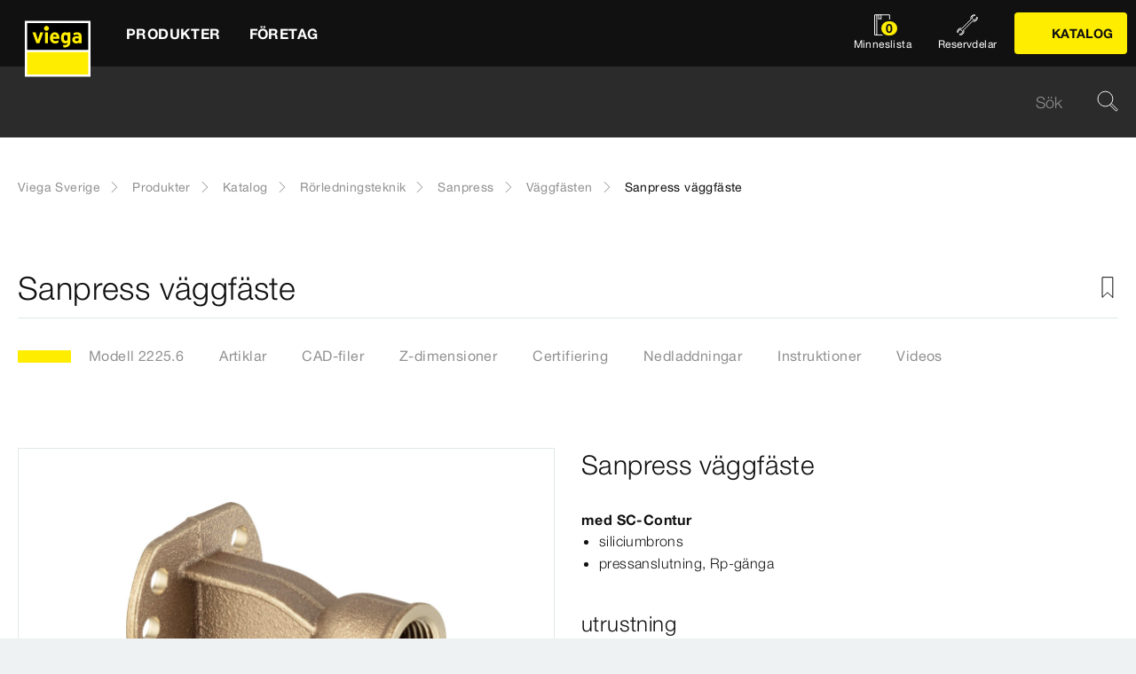

--- FILE ---
content_type: text/html;charset=utf-8
request_url: https://www.viega.se/sv/produkter/Katalog/Rorledningsteknik/Sanpress/Vaggfasten/Sanpress-vaggfaste-2225-6.html
body_size: 70265
content:


<!DOCTYPE html>
<html lang="sv" data-region="se">
<head>
  <meta charset="UTF-8"/>
  <meta name="viewport" content="width=device-width, initial-scale=1.0"/>
  <meta http-equiv="X-UA-Compatible" content="ie=edge"/>

  <title>Sanpress väggfäste</title>

  
    <script defer="defer" type="text/javascript" src="/.rum/@adobe/helix-rum-js@%5E2/dist/rum-standalone.js"></script>
<link rel="preconnect" href="//app.usercentrics.eu"/>
    <link rel="preconnect" href="//api.usercentrics.eu"/>
    <link rel="preconnect" href="//privacy-proxy.usercentrics.eu"/>
    <link rel="preload" href="//privacy-proxy.usercentrics.eu/latest/uc-block.bundle.js" as="script"/>
    <script type="application/javascript" src="https://privacy-proxy.usercentrics.eu/latest/uc-block.bundle.js"></script>
    <script>
      uc.deactivateBlocking([
        'f6nkjdUL', //AL is not blocked
        'dwkRM0PG', //Issuu is not blocked
        'BJz7qNsdj-7', // Yt is not blocked
        'r1Fhc4iOoWX' //Hubspotform is not blocked
      ]);
    </script>
  

  
  <link rel="icon" type="image/svg+xml" href="/etc.clientlibs/viega-frontend/clientlibs/main/resources/icons/favicon.svg"/>

  
    <meta property="og:title" content="Sanpress väggfäste"/>
    
    <meta property="og:type" content="website"/>
    <meta property="og:url" content="https://www.viega.se/sv/produkter/Katalog/Rorledningsteknik/Sanpress/Vaggfasten/Sanpress-vaggfaste-2225-6.html"/>
    <meta property="og:locale" content="sv_SE"/>

    
    
    
    
    
    
  

  <meta http-equiv="Content-Language" content="sv"/>
  <meta name="title" content="Sanpress väggfäste"/>
  <meta name="description" content="med SC‑Contur; siliciumbrons; pressanslutning, Rp-gänga; utrustning EPDM tätningselement, distanshållare, fastsättningsfläns"/>
  
  <meta name="robots" content="index, follow"/>





  
    
<link rel="stylesheet" href="/etc.clientlibs/viega-frontend/clientlibs/main.lc-a521426d1fc8f7d7e059c556cdaaaa8a-lc.min.css" type="text/css">






  








  
  
  



  
    
    
<script src="/etc.clientlibs/viega-frontend/clientlibs/acdl_helper.lc-f92d47fd598e8a2e8428f154f8f0449a-lc.min.js"></script>



  
  <script src="https://assets.adobedtm.com/4bd80a146c61/aa931959472e/launch-1853dc13c3dd.min.js" async></script>


  <script type="text/javascript" src="/etc.clientlibs/cq/analytics/clientlibs/sitecatalyst/appmeasurement.js"></script>
  <script type="text/javascript" src="/etc.clientlibs/dam/clientlibs/assetinsights/pagetracker.js"></script>

  <script type="text/javascript">
    assetAnalytics.attrTrackable = 'trackable';
    assetAnalytics.defaultTrackable = true;

    assetAnalytics.attrAssetID = 'aem-asset-id';

    /**
     * Pagetracker Core javascript tries to minimize the tracking-calls generated for asset-load-events by
     * aggregating multiple asset-load-events
     * (i.e., sending a single tracking-call for multiple asset-load-events)
     * this value specifies (in milliseconds) how much time to wait (since last asset-load-event) for
     * subsequent asset-load-events
     * If the web-page contains a lot of images which are 'lazily-loaded' (e.g., user-scrolling past
     * current window boundaries) it is recommended to keep this value high so that tracking-calls
     * resulting due to asset-load-events are minimized.
     * While keeping this value high WILL reduce tracking-calls generated due to asset-load-events,
     * please be aware that keeping this value high MAY affect accuracy of data since asset-load-events
     * generated within the configured interval CAN NOT be sent to Analytics if user navigates away/closes
     * the webpage before the interval expires.
     * default is 2000
     *
     * @param assetImpressionPollInterval  specifies interval-timeout (milli seconds) to wait for asset-load-events
     *                                     before generating an tracking-call with aggregated asset-load-events.
     */
    assetAnalytics.assetImpressionPollInterval = 2000;

    /**
     * this attribute determines how many asset-load-events can be aggregated in a single tracking-call.
     * This is important from the context of max-#-of-characters in a GET request
     * default is 1800
     * NOTE: it is recommended to keep this value at its default.
     *
     * @param attrTrackable  identifies appropriate <code>data</code> attribute in the asset-embed-code
     */
    assetAnalytics.charsLimitForGET = 1800; // bytes

    /**
     * this attribute enables logging. Any 'truthy' value will enable logging
     *
     * @param debug  enable/disable logs
     */
    assetAnalytics.debug = false;
    /**
     * Following is the call to initialize Pagetracker Code javascript
     * NOTE: Please make sure that conversion-variables and success-events specified below have been initialized
     *       in the RSID appropriately
     * NOTE: When using a pre-defined AppMeasurement object instead of letting Pagetracker Core create its own instance
     *       1. Please make sure that the Adobe Analytics tool is completely initailzed (i.e., the object itself isn't undefined
     *       2. First 3 arguments (viz., RSID, Tracking Server, Visitor Namespace) to the <code>init()</code> function
     *          will be ignored
     * NOTE: If using DTM, the code below MUST be invoked after both <code>assetAnalytics</code> AND <code>AppMeasurement</code>
     *       object(s) are available. A good place would be 'Customize Page Code' of Adobe Analytics Tool Settings
     *       Make sure that the code is called 'After UI settings'
     * WARN: Since Asset Insights has been configured to use Auto-provisioned (reserved) Mappings for AEM Assets
     *       make sure that "Save AEM Reporting" is also enabled on Adobe Analytics UI for selected RSID.
     *       Otherwise Asset Insights may show incorrect results and can even result in loss of data
     */
    assetAnalytics.dispatcher.init(
            "viega.assetsinsights.prod",  /** RSID to send tracking-call to */
            "viega.data.adobedc.net",  /** Tracking Server to send tracking-call to */
            "viega",  /** Visitor Namespace to send tracking-call to */
            "",
            "",
            "",
            "",
            undefined  /** [OPTIONAL] if the webpage already has an AppMeasurement object, please include the object here. If unspecified, Pagetracker Core shall create its own AppMeasurement object */
            );
    /*
     * NOTE: If the webpage already has an AppMeasurement object, please use that here. Also, if doPlugins() is already being
     *       used, add the call <code>assetAnalytics.core.updateContextData()</code> at its end.
     */
    assetAnalytics.dispatcher.s.usePlugins=true;
    assetAnalytics.dispatcher.s.doPlugins=assetAnalytics.core.updateContextData;

    window.addEventListener('load', assetAnalytics.core.optimizedAssetInsights, false);
    window.addEventListener('load', assetAnalytics.dispatcher.s.t, false);
  </script>

</head>
<body class="t-default" id="responsivecatalogproductmodelpage-8974463eae" data-cmp-data-layer-enabled>
<script>
  window.adobeDataLayer = window.adobeDataLayer || [];
  adobeDataLayer.push({
    page: JSON.parse("{\x22responsivecatalogproductmodelpage\u002D8974463eae\x22:{\x22@type\x22:\x22viega\u002Daem\u002Dpim\/cms\/pages\/page\/responsivecatalogproductmodelpage\x22,\x22dc:title\x22:\x22Sanpress väggfäste\x22,\x22dc:description\x22:\x22med SC‑Contur; siliciumbrons; pressanslutning, Rp\u002Dgänga; utrustning EPDM tätningselement, distanshållare, fastsättningsfläns\x22,\x22xdm:template\x22:\x22\/apps\/viega\u002Daem\u002Dpim\/cms\/templates\/pages\/responsivecatalogpage\x22,\x22xdm:language\x22:\x22sv\u002DSE\x22,\x22xdm:tags\x22:[],\x22repo:path\x22:\x22\/content\/viega\/se\/sv\/produkter\/Katalog\/Rorledningsteknik\/Sanpress\/Vaggfasten\/Sanpress\u002Dvaggfaste\u002D2225\u002D6.html\x22}}"),
    event:'cmp:show',
    eventInfo: {
      path: 'page.responsivecatalogproductmodelpage\u002D8974463eae'
    },
    viegaPage: JSON.parse("{\x22country\x22:\x22SE\x22,\x22siteSection\x22:\x22produkter\x22,\x22pageTemplate\x22:null,\x22publishDate\x22:null,\x22language\x22:\x22sv\x22,\x22subSection5\x22:\x22Sanpress\u002Dvaggfaste\u002D2225\u002D6\x22,\x22pageID\x22:\x22responsivecatalogproductmodelpage\u002D8974463eae\x22,\x22pageName\x22:\x22Sanpress väggfäste\x22,\x22platform\x22:\x22web\x22,\x22taxonomyTags\x22:[{\x22path\x22:\x22\/content\/cq:tags\/viega\/products\/10363\x22,\x22title\x22:\x22Piping technology\x22},{\x22path\x22:\x22\/content\/cq:tags\/viega\/products\/10363\/G3\x22,\x22title\x22:\x22Sanpress\x22}],\x22subSection3\x22:\x22Sanpress\x22,\x22subSection4\x22:\x22Vaggfasten\x22,\x22subSection1\x22:\x22Katalog\x22,\x22subSection2\x22:\x22Rorledningsteknik\x22,\x22campaign\x22:\x22\x22,\x22category\x22:\x22text\/html\x22,\x22breadcrumbs\x22:[\x22produkter\x22,\x22Katalog\x22,\x22Rorledningsteknik\x22,\x22Sanpress\x22,\x22Vaggfasten\x22,\x22Sanpress\u002Dvaggfaste\u002D2225\u002D6\x22]}"),
    aem: JSON.parse("{\x22environment\x22:\x22prod\x22}")
  });
</script>
<script>
  window.adobeDataLayer = window.adobeDataLayer || [];
  adobeDataLayer.push({
    product: JSON.parse("{\x22productAreaID\x22:\x2210363\x22,\x22productAreaName\x22:\x22Rörledningsteknik\x22,\x22pageID\x22:\x22\/catalog\/10363\/G3\/10185\/2225.6\x22,\x22category\x22:{\x22secondary\x22:\x22Väggfästen\x22,\x22secondaryID\x22:\x2210185\x22,\x22primaryID\x22:\x22G3\x22,\x22primary\x22:\x22Sanpress\x22},\x22info\x22:{\x22productId\x22:\x222225.6\x22,\x22name\x22:\x22Sanpress väggfäste\x22}}")
  });
</script>








<header class="o-header" data-controller="o-header" id="header-f1d3beccc4" data-cmp-data-layer="{&#34;header-f1d3beccc4&#34;:{&#34;@type&#34;:&#34;viega-frontend/cms/components/fixed/header&#34;}}">
  <div class="o-header__container" data-target="o-header.container">
    











<nav class="m-mainnav o-header__m-mainnav" data-controller="m-mainnav" id="mainnavigation-f1d3beccc4" data-cmp-data-layer="{&#34;mainnavigation-f1d3beccc4&#34;:{&#34;@type&#34;:&#34;viega-frontend/cms/components/fixed/header&#34;}}">
	<div class="m-mainnav__navigation-container">
		<a class="m-mainnav__logo-container" href="/sv/homepage.html" title="Viega Sverige" data-tracking="{&#34;1&#34;:&#34;m-mainnav&#34;,&#34;linkId&#34;:&#34;/content/viega/se/sv/homepage&#34;,&#34;4&#34;:&#34;link&#34;,&#34;5&#34;:&#34;logo&#34;}" data-cmp-data-layer="{&#34;link-f1d3beccc4&#34;:{&#34;xdm:linkURL&#34;:&#34;/content/viega/se/sv/homepage&#34;,&#34;@type&#34;:&#34;viega-frontend/cms/components/content/link&#34;,&#34;dc:title&#34;:&#34;Viega Sverige&#34;,&#34;context&#34;:&#34;clickLinkLogo&#34;,&#34;parentId&#34;:&#34;header-f1d3beccc4&#34;}}" data-cmp-clickable>
			<img src="/etc.clientlibs/viega-frontend/clientlibs/main/resources/icons/logo_w_border.svg" class="m-mainnav__logo" alt/>
		</a>
		<ul class="m-mainnav__main-items" data-target="m-mainnav.mainItems">
			
				<li class="m-mainnav__main-item">
					
					<a href="#" class="m-mainnav__main-link" data-action="click->m-mainnav#navigationLinkClick" data-cmp-data-layer="{&#34;mainnavigationItem-ea44247353&#34;:{&#34;xdm:linkURL&#34;:&#34;#&#34;,&#34;@type&#34;:&#34;viega-frontend/cms/components/content/link&#34;,&#34;dc:title&#34;:&#34;Produkter&#34;,&#34;context&#34;:&#34;clickLevel1&#34;,&#34;repo:modifyDate&#34;:&#34;2021-07-06T16:02:26Z&#34;}}" data-cmp-clickable>
						
  
  
  
  
  
      
  
  <svg class="a-svgicon a-svgicon--arrow_left m-mainnav__arrow-left a-svgicon--small" focusable="false">
    
    <use xlink:href="/etc.clientlibs/viega-frontend/clientlibs/main/resources/icons/svg-spritesheet.svg#icon--arrow_left"></use>
    
  </svg>


						<span>Produkter</span>
						
  
  
  
  
  
      
  
  <svg class="a-svgicon a-svgicon--arrow_right m-mainnav__arrow-right a-svgicon--small" focusable="false">
    
    <use xlink:href="/etc.clientlibs/viega-frontend/clientlibs/main/resources/icons/svg-spritesheet.svg#icon--arrow_right"></use>
    
  </svg>


					</a>
					
						<ul class="m-mainnav__submenu m-mainnav__submenu--1">
							
								
								<li class="m-mainnav__submenu-item">
									<a href="/sv/produkter/Katalog.html" class="m-mainnav__submenu-link " data-tracking="{&#34;1&#34;:&#34;m-mainnav&#34;,&#34;linkId&#34;:&#34;/sv/produkter/Katalog.html&#34;,&#34;4&#34;:&#34;link&#34;,&#34;5&#34;:&#34;Katalog&#34;}" data-action="click->m-mainnav#navigationLinkClick" data-cmp-data-layer="{&#34;mainnavigationItem-fc37b344f2&#34;:{&#34;dc:description&#34;:&#34;Viega sortimentöversikt&#34;,&#34;xdm:linkURL&#34;:&#34;/sv/produkter/Katalog.html&#34;,&#34;@type&#34;:&#34;viega-frontend/cms/components/content/link&#34;,&#34;dc:title&#34;:&#34;Katalog&#34;,&#34;context&#34;:&#34;clickLevel2&#34;,&#34;repo:modifyDate&#34;:&#34;2018-12-19T09:27:18Z&#34;}}" data-cmp-clickable>
										<h3 class="m-mainnav__teaser-title">Katalog</h3>
										<p class="m-mainnav__teaser-text">Viega sortimentöversikt</p>
									</a>
									
                </li>
              
								
								<li class="m-mainnav__submenu-item">
									<a href="/sv/produkter/Reservdelar.html" class="m-mainnav__submenu-link " data-tracking="{&#34;1&#34;:&#34;m-mainnav&#34;,&#34;linkId&#34;:&#34;/sv/produkter/Reservdelar.html&#34;,&#34;4&#34;:&#34;link&#34;,&#34;5&#34;:&#34;Reservdelar&#34;}" data-action="click->m-mainnav#navigationLinkClick" data-cmp-data-layer="{&#34;mainnavigationItem-58c5bcac39&#34;:{&#34;dc:description&#34;:&#34;Hitta enkelt den reservdel du söker&#34;,&#34;xdm:linkURL&#34;:&#34;/sv/produkter/Reservdelar.html&#34;,&#34;@type&#34;:&#34;viega-frontend/cms/components/content/link&#34;,&#34;dc:title&#34;:&#34;Reservdelar&#34;,&#34;context&#34;:&#34;clickLevel2&#34;,&#34;repo:modifyDate&#34;:&#34;2017-11-02T10:07:17Z&#34;}}" data-cmp-clickable>
										<h3 class="m-mainnav__teaser-title">Reservdelar</h3>
										<p class="m-mainnav__teaser-text">Hitta enkelt den reservdel du söker</p>
									</a>
									
                </li>
              
								
								<li class="m-mainnav__submenu-item">
									<a href="/sv/produkter/Pressteknik.html" class="m-mainnav__submenu-link has-submenu" data-tracking="{&#34;1&#34;:&#34;m-mainnav&#34;,&#34;linkId&#34;:&#34;/sv/produkter/Pressteknik.html&#34;,&#34;4&#34;:&#34;link&#34;,&#34;5&#34;:&#34;Pressteknik&#34;}" data-action="click->m-mainnav#navigationLinkClick" data-cmp-data-layer="{&#34;mainnavigationItem-4434189d08&#34;:{&#34;dc:description&#34;:&#34;Ta reda på mer om Pressteknik&#34;,&#34;xdm:linkURL&#34;:&#34;#&#34;,&#34;@type&#34;:&#34;viega-frontend/cms/components/content/link&#34;,&#34;dc:title&#34;:&#34;Pressteknik&#34;,&#34;context&#34;:&#34;clickLevel2&#34;,&#34;repo:modifyDate&#34;:&#34;2024-09-18T10:30:13Z&#34;}}" data-cmp-clickable>
										<h3 class="m-mainnav__teaser-title">Pressteknik</h3>
										<p class="m-mainnav__teaser-text">Ta reda på mer om Pressteknik</p>
									</a>
									<ul class="m-mainnav__submenu m-mainnav__submenu--2">
										
											<li class="m-mainnav__submenu-item">
												<a href="/sv/produkter/Pressteknik.html" class="m-mainnav__submenu-link" data-cmp-data-layer="{&#34;mainnavigationItem-6cc9afe51e&#34;:{&#34;dc:description&#34;:&#34;Ta reda på mer om Pressteknik&#34;,&#34;xdm:linkURL&#34;:&#34;/sv/produkter/Pressteknik.html&#34;,&#34;@type&#34;:&#34;viega-frontend/cms/components/content/link&#34;,&#34;dc:title&#34;:&#34;Pressteknik&#34;,&#34;context&#34;:&#34;clickLevel3&#34;,&#34;repo:modifyDate&#34;:&#34;2024-09-18T10:30:13Z&#34;}}" data-cmp-clickable>
													
  
  
  
  
  
      
  
  <svg class="a-svgicon a-svgicon--arrow_left m-mainnav__arrow-left a-svgicon--small" focusable="false">
    
    <use xlink:href="/etc.clientlibs/viega-frontend/clientlibs/main/resources/icons/svg-spritesheet.svg#icon--arrow_left"></use>
    
  </svg>


													Pressteknik
													
  
  
  
  
  
      
  
  <svg class="a-svgicon a-svgicon--arrow_right m-mainnav__arrow-right a-svgicon--small" focusable="false">
    
    <use xlink:href="/etc.clientlibs/viega-frontend/clientlibs/main/resources/icons/svg-spritesheet.svg#icon--arrow_right"></use>
    
  </svg>


												</a>
											</li>
										
										
											<li class="m-mainnav__submenu-item">
												<a href="/sv/produkter/Pressteknik/Branslegaser.html" class="m-mainnav__submenu-link" data-cmp-data-layer="{&#34;mainnavigationItem-46fe7ca6bc&#34;:{&#34;xdm:linkURL&#34;:&#34;/content/viega/se/sv/produkter/Pressteknik/Branslegaser.html&#34;,&#34;@type&#34;:&#34;viega-frontend/cms/components/content/link&#34;,&#34;dc:title&#34;:&#34;Bränslegaser&#34;,&#34;context&#34;:&#34;clickLevel3&#34;,&#34;repo:modifyDate&#34;:&#34;2025-06-11T07:34:21Z&#34;}}" data-cmp-clickable>
                          Bränslegaser
                        </a>
                      </li>
                    
											<li class="m-mainnav__submenu-item">
												<a href="/sv/produkter/Pressteknik/Dricksvatten.html" class="m-mainnav__submenu-link" data-cmp-data-layer="{&#34;mainnavigationItem-baf30695b9&#34;:{&#34;xdm:linkURL&#34;:&#34;/content/viega/se/sv/produkter/Pressteknik/Dricksvatten.html&#34;,&#34;@type&#34;:&#34;viega-frontend/cms/components/content/link&#34;,&#34;dc:title&#34;:&#34;Dricksvatten&#34;,&#34;context&#34;:&#34;clickLevel3&#34;,&#34;repo:modifyDate&#34;:&#34;2025-06-11T07:34:22Z&#34;}}" data-cmp-clickable>
                          Dricksvatten
                        </a>
                      </li>
                    
											<li class="m-mainnav__submenu-item">
												<a href="/sv/produkter/Pressteknik/Megapress-G.html" class="m-mainnav__submenu-link" data-cmp-data-layer="{&#34;mainnavigationItem-5fd1df6801&#34;:{&#34;xdm:linkURL&#34;:&#34;/content/viega/se/sv/produkter/Pressteknik/Megapress-G.html&#34;,&#34;@type&#34;:&#34;viega-frontend/cms/components/content/link&#34;,&#34;dc:title&#34;:&#34;Megapress G&#34;,&#34;context&#34;:&#34;clickLevel3&#34;,&#34;repo:modifyDate&#34;:&#34;2025-06-11T07:34:23Z&#34;}}" data-cmp-clickable>
                          Megapress G
                        </a>
                      </li>
                    
											<li class="m-mainnav__submenu-item">
												<a href="/sv/produkter/Pressteknik/Megapress-och-Megapress-S.html" class="m-mainnav__submenu-link" data-cmp-data-layer="{&#34;mainnavigationItem-5dde322dc9&#34;:{&#34;xdm:linkURL&#34;:&#34;/content/viega/se/sv/produkter/Pressteknik/Megapress-och-Megapress-S.html&#34;,&#34;@type&#34;:&#34;viega-frontend/cms/components/content/link&#34;,&#34;dc:title&#34;:&#34;Megapress och Megapress S&#34;,&#34;context&#34;:&#34;clickLevel3&#34;,&#34;repo:modifyDate&#34;:&#34;2025-06-11T07:34:23Z&#34;}}" data-cmp-clickable>
                          Megapress och Megapress S
                        </a>
                      </li>
                    
											<li class="m-mainnav__submenu-item">
												<a href="/sv/produkter/Pressteknik/Prestabo.html" class="m-mainnav__submenu-link" data-cmp-data-layer="{&#34;mainnavigationItem-bc12ac9199&#34;:{&#34;xdm:linkURL&#34;:&#34;/content/viega/se/sv/produkter/Pressteknik/Prestabo.html&#34;,&#34;@type&#34;:&#34;viega-frontend/cms/components/content/link&#34;,&#34;dc:title&#34;:&#34;Prestabo&#34;,&#34;context&#34;:&#34;clickLevel3&#34;,&#34;repo:modifyDate&#34;:&#34;2025-06-11T07:34:24Z&#34;}}" data-cmp-clickable>
                          Prestabo
                        </a>
                      </li>
                    
											<li class="m-mainnav__submenu-item">
												<a href="/sv/produkter/Pressteknik/Profipress-G.html" class="m-mainnav__submenu-link" data-cmp-data-layer="{&#34;mainnavigationItem-3fb4162eb0&#34;:{&#34;xdm:linkURL&#34;:&#34;/content/viega/se/sv/produkter/Pressteknik/Profipress-G.html&#34;,&#34;@type&#34;:&#34;viega-frontend/cms/components/content/link&#34;,&#34;dc:title&#34;:&#34;Profipress G&#34;,&#34;context&#34;:&#34;clickLevel3&#34;,&#34;repo:modifyDate&#34;:&#34;2025-06-11T07:34:25Z&#34;}}" data-cmp-clickable>
                          Profipress G
                        </a>
                      </li>
                    
											<li class="m-mainnav__submenu-item">
												<a href="/sv/produkter/Pressteknik/Profipress-och-Profipress-S.html" class="m-mainnav__submenu-link" data-cmp-data-layer="{&#34;mainnavigationItem-d22bf63edb&#34;:{&#34;xdm:linkURL&#34;:&#34;/content/viega/se/sv/produkter/Pressteknik/Profipress-och-Profipress-S.html&#34;,&#34;@type&#34;:&#34;viega-frontend/cms/components/content/link&#34;,&#34;dc:title&#34;:&#34;Profipress och Profipress S&#34;,&#34;context&#34;:&#34;clickLevel3&#34;,&#34;repo:modifyDate&#34;:&#34;2025-06-11T07:34:26Z&#34;}}" data-cmp-clickable>
                          Profipress och Profipress S
                        </a>
                      </li>
                    
											<li class="m-mainnav__submenu-item">
												<a href="/sv/produkter/Pressteknik/Sanpress.html" class="m-mainnav__submenu-link" data-cmp-data-layer="{&#34;mainnavigationItem-966f614712&#34;:{&#34;xdm:linkURL&#34;:&#34;/content/viega/se/sv/produkter/Pressteknik/Sanpress.html&#34;,&#34;@type&#34;:&#34;viega-frontend/cms/components/content/link&#34;,&#34;dc:title&#34;:&#34;Sanpress&#34;,&#34;context&#34;:&#34;clickLevel3&#34;,&#34;repo:modifyDate&#34;:&#34;2025-06-11T07:34:27Z&#34;}}" data-cmp-clickable>
                          Sanpress
                        </a>
                      </li>
                    
											<li class="m-mainnav__submenu-item">
												<a href="/sv/produkter/Pressteknik/Sanpress-Inox.html" class="m-mainnav__submenu-link" data-cmp-data-layer="{&#34;mainnavigationItem-5faddbc03d&#34;:{&#34;xdm:linkURL&#34;:&#34;/content/viega/se/sv/produkter/Pressteknik/Sanpress-Inox.html&#34;,&#34;@type&#34;:&#34;viega-frontend/cms/components/content/link&#34;,&#34;dc:title&#34;:&#34;Sanpress Inox&#34;,&#34;context&#34;:&#34;clickLevel3&#34;,&#34;repo:modifyDate&#34;:&#34;2025-06-11T07:34:28Z&#34;}}" data-cmp-clickable>
                          Sanpress Inox
                        </a>
                      </li>
                    
											<li class="m-mainnav__submenu-item">
												<a href="/sv/produkter/Pressteknik/Sanpress-Inox-G.html" class="m-mainnav__submenu-link" data-cmp-data-layer="{&#34;mainnavigationItem-3589e51132&#34;:{&#34;xdm:linkURL&#34;:&#34;/content/viega/se/sv/produkter/Pressteknik/Sanpress-Inox-G.html&#34;,&#34;@type&#34;:&#34;viega-frontend/cms/components/content/link&#34;,&#34;dc:title&#34;:&#34;Sanpress Inox G&#34;,&#34;context&#34;:&#34;clickLevel3&#34;,&#34;repo:modifyDate&#34;:&#34;2025-06-11T07:34:29Z&#34;}}" data-cmp-clickable>
                          Sanpress Inox G
                        </a>
                      </li>
                    
											<li class="m-mainnav__submenu-item">
												<a href="/sv/produkter/Pressteknik/Temponox.html" class="m-mainnav__submenu-link" data-cmp-data-layer="{&#34;mainnavigationItem-e50d863a68&#34;:{&#34;xdm:linkURL&#34;:&#34;/content/viega/se/sv/produkter/Pressteknik/Temponox.html&#34;,&#34;@type&#34;:&#34;viega-frontend/cms/components/content/link&#34;,&#34;dc:title&#34;:&#34;Temponox&#34;,&#34;context&#34;:&#34;clickLevel3&#34;,&#34;repo:modifyDate&#34;:&#34;2025-06-11T07:34:30Z&#34;}}" data-cmp-clickable>
                          Temponox
                        </a>
                      </li>
                    
											<li class="m-mainnav__submenu-item">
												<a href="/sv/produkter/Pressteknik/Uppvarmning-och-kylning.html" class="m-mainnav__submenu-link" data-cmp-data-layer="{&#34;mainnavigationItem-5e6cb115cf&#34;:{&#34;xdm:linkURL&#34;:&#34;/content/viega/se/sv/produkter/Pressteknik/Uppvarmning-och-kylning.html&#34;,&#34;@type&#34;:&#34;viega-frontend/cms/components/content/link&#34;,&#34;dc:title&#34;:&#34;Uppvärmning och kylning&#34;,&#34;context&#34;:&#34;clickLevel3&#34;,&#34;repo:modifyDate&#34;:&#34;2025-06-11T07:34:31Z&#34;}}" data-cmp-clickable>
                          Uppvärmning och kylning
                        </a>
                      </li>
                    
											<li class="m-mainnav__submenu-item">
												<a href="/sv/produkter/Pressteknik/Viega-Smartpress.html" class="m-mainnav__submenu-link" data-cmp-data-layer="{&#34;mainnavigationItem-bb5c538211&#34;:{&#34;xdm:linkURL&#34;:&#34;/content/viega/se/sv/produkter/Pressteknik/Viega-Smartpress.html&#34;,&#34;@type&#34;:&#34;viega-frontend/cms/components/content/link&#34;,&#34;dc:title&#34;:&#34;Viega Smartpress&#34;,&#34;context&#34;:&#34;clickLevel3&#34;,&#34;repo:modifyDate&#34;:&#34;2025-06-11T07:34:31Z&#34;}}" data-cmp-clickable>
                          Viega Smartpress
                        </a>
                      </li>
                    
                  </ul>
                </li>
              
            </ul>
          
        </li>
      
				<li class="m-mainnav__main-item">
					
					<a href="#" class="m-mainnav__main-link" data-action="click->m-mainnav#navigationLinkClick" data-cmp-data-layer="{&#34;mainnavigationItem-bbf923746e&#34;:{&#34;xdm:linkURL&#34;:&#34;#&#34;,&#34;@type&#34;:&#34;viega-frontend/cms/components/content/link&#34;,&#34;dc:title&#34;:&#34;Företag&#34;,&#34;context&#34;:&#34;clickLevel1&#34;,&#34;repo:modifyDate&#34;:&#34;2021-07-06T16:02:29Z&#34;}}" data-cmp-clickable>
						
  
  
  
  
  
      
  
  <svg class="a-svgicon a-svgicon--arrow_left m-mainnav__arrow-left a-svgicon--small" focusable="false">
    
    <use xlink:href="/etc.clientlibs/viega-frontend/clientlibs/main/resources/icons/svg-spritesheet.svg#icon--arrow_left"></use>
    
  </svg>


						<span>Företag</span>
						
  
  
  
  
  
      
  
  <svg class="a-svgicon a-svgicon--arrow_right m-mainnav__arrow-right a-svgicon--small" focusable="false">
    
    <use xlink:href="/etc.clientlibs/viega-frontend/clientlibs/main/resources/icons/svg-spritesheet.svg#icon--arrow_right"></use>
    
  </svg>


					</a>
					
						<ul class="m-mainnav__submenu m-mainnav__submenu--1">
							
								
								<li class="m-mainnav__submenu-item">
									<a href="/sv/foretag/kontakt.html" class="m-mainnav__submenu-link " data-tracking="{&#34;1&#34;:&#34;m-mainnav&#34;,&#34;linkId&#34;:&#34;/sv/foretag/kontakt.html&#34;,&#34;4&#34;:&#34;link&#34;,&#34;5&#34;:&#34;Kontakta oss&#34;}" data-action="click->m-mainnav#navigationLinkClick" data-cmp-data-layer="{&#34;mainnavigationItem-9d81334888&#34;:{&#34;dc:description&#34;:&#34;Fråga oss gällande alla typer av tekniska frågor&#34;,&#34;xdm:linkURL&#34;:&#34;/sv/foretag/kontakt.html&#34;,&#34;@type&#34;:&#34;viega-frontend/cms/components/content/link&#34;,&#34;dc:title&#34;:&#34;Kontakta oss&#34;,&#34;context&#34;:&#34;clickLevel2&#34;,&#34;repo:modifyDate&#34;:&#34;2018-11-27T10:16:24Z&#34;}}" data-cmp-clickable>
										<h3 class="m-mainnav__teaser-title">Kontakta oss</h3>
										<p class="m-mainnav__teaser-text">Fråga oss gällande alla typer av tekniska frågor</p>
									</a>
									
                </li>
              
								
								<li class="m-mainnav__submenu-item">
									<a href="/sv/foretag/om-oss.html" class="m-mainnav__submenu-link " data-tracking="{&#34;1&#34;:&#34;m-mainnav&#34;,&#34;linkId&#34;:&#34;/sv/foretag/om-oss.html&#34;,&#34;4&#34;:&#34;link&#34;,&#34;5&#34;:&#34;Om oss&#34;}" data-action="click->m-mainnav#navigationLinkClick" data-cmp-data-layer="{&#34;mainnavigationItem-0193e509e4&#34;:{&#34;dc:description&#34;:&#34;Viega. Connected in quality.&#34;,&#34;xdm:linkURL&#34;:&#34;/sv/foretag/om-oss.html&#34;,&#34;@type&#34;:&#34;viega-frontend/cms/components/content/link&#34;,&#34;dc:title&#34;:&#34;Om oss&#34;,&#34;context&#34;:&#34;clickLevel2&#34;,&#34;repo:modifyDate&#34;:&#34;2017-10-16T08:25:26Z&#34;}}" data-cmp-clickable>
										<h3 class="m-mainnav__teaser-title">Om oss</h3>
										<p class="m-mainnav__teaser-text">Viega. Connected in quality.</p>
									</a>
									
                </li>
              
								
								<li class="m-mainnav__submenu-item">
									<a href="/sv/foretag/referenser.html" class="m-mainnav__submenu-link " data-tracking="{&#34;1&#34;:&#34;m-mainnav&#34;,&#34;linkId&#34;:&#34;/sv/foretag/referenser.html&#34;,&#34;4&#34;:&#34;link&#34;,&#34;5&#34;:&#34;Referenser&#34;}" data-action="click->m-mainnav#navigationLinkClick" data-cmp-data-layer="{&#34;mainnavigationItem-ff055f61e4&#34;:{&#34;dc:description&#34;:&#34;Nöjda kunder i hela världen.&#34;,&#34;xdm:linkURL&#34;:&#34;/sv/foretag/referenser.html&#34;,&#34;@type&#34;:&#34;viega-frontend/cms/components/content/link&#34;,&#34;dc:title&#34;:&#34;Referenser&#34;,&#34;context&#34;:&#34;clickLevel2&#34;,&#34;repo:modifyDate&#34;:&#34;2017-10-04T09:11:40Z&#34;}}" data-cmp-clickable>
										<h3 class="m-mainnav__teaser-title">Referenser</h3>
										<p class="m-mainnav__teaser-text">Nöjda kunder i hela världen.</p>
									</a>
									
                </li>
              
            </ul>
          
        </li>
      
      
        <li class="m-mainnav__burger-menu-item">
          <div class="m-mainnav__burger-menu-catalog-container">
            

  
  

  
    
  

  

  
    
  

  
  

  

  
    
      <a class="a-button a-button--primary m-mainnav__burger-menu-catalog-button  a-button--left" data-controller="a-button" data-cmp-data-layer="{&#34;button-93ee9ba32b&#34;:{&#34;xdm:linkURL&#34;:&#34;/content/viega/se/sv/produkter/Katalog.html&#34;,&#34;@type&#34;:&#34;viega-frontend/cms/components/content/linkbutton&#34;,&#34;dc:title&#34;:&#34;Katalog&#34;,&#34;context&#34;:&#34;clickCatalog&#34;}}" data-cmp-clickable id="button-93ee9ba32b" data-action="click->a-button#handleTracking " href="/sv/produkter/Katalog.html" data-a-button-tracking="{&#34;1&#34;:&#34;a-button&#34;,&#34;linkId&#34;:&#34;/content/viega/se/sv/produkter/Katalog.html&#34;,&#34;4&#34;:&#34;button&#34;,&#34;5&#34;:&#34;Katalog&#34;}">
        
  
  
  
  
  
      
  
  <svg class="a-svgicon a-svgicon--icon_brochure_content-1 a-button__icon--left a-svgicon--small" focusable="false">
    
    
    <use xlink:href="/etc.clientlibs/viega-frontend/clientlibs/main/resources/icons/svg/icon_brochure_content-1.svg"></use>
  </svg>


        <span>Katalog</span>
        

        
      </a>
    
  

          </div>
        </li>
      
      
        <li class="m-mainnav__main-item m-mainnav__burger-menu-item">
          <a href="/sv/produkter/Reservdelar.html" class="m-mainnav__burger-menu-link" data-tracking="{&#34;1&#34;:&#34;m-mainnav&#34;,&#34;linkId&#34;:&#34;open_HeaderAdditionalIcon&#34;,&#34;4&#34;:&#34;action&#34;,&#34;5&#34;:&#34;open_HeadeAdditionalIcon&#34;}" data-cmp-data-layer="{&#34;mainnavigationSpareparts-f1d3beccc4&#34;:{&#34;xdm:linkURL&#34;:&#34;/content/viega/se/sv/produkter/Reservdelar.html&#34;,&#34;@type&#34;:&#34;viega-frontend/cms/components/content/headerIcon&#34;,&#34;dc:title&#34;:&#34;Reservdelar&#34;,&#34;context&#34;:&#34;clickSpareParts&#34;}}" data-cmp-clickable>
            
  
  
  
  
  
  <svg class="a-svgicon a-svgicon--spareparts m-mainnav__map-icon " focusable="false">
    
    <use xlink:href="/etc.clientlibs/viega-frontend/clientlibs/main/resources/icons/svg-spritesheet.svg#icon--spareparts"></use>
    
  </svg>


            <span class="m-mainnav__burger-menu-link-label">Reservdelar</span>
          </a>
        </li>
      
      <li class="m-mainnav__main-item m-mainnav__burger-menu-item">
        <a href="/sv/watchlist.html" class="m-mainnav__burger-menu-link" data-action="click->m-mainnav#navigationLinkClick" data-tracking="{&#34;1&#34;:&#34;m-mainnav&#34;,&#34;linkId&#34;:&#34;open_Watchlist&#34;,&#34;4&#34;:&#34;action&#34;,&#34;5&#34;:&#34;open_Watchlist&#34;}" data-cmp-data-layer="{&#34;mainnavigationWatchlist-f1d3beccc4&#34;:{&#34;@type&#34;:&#34;viega-frontend/cms/components/content/headerIcon&#34;,&#34;dc:title&#34;:&#34;Minneslista&#34;,&#34;context&#34;:&#34;clickWatchlist&#34;}}" data-cmp-clickable>
          <div class="m-mainnav__watchlist-icon-container">
            
  
  
  
  
  
  <svg class="a-svgicon a-svgicon--watchlist m-mainnav__watchlist-icon " focusable="false" aria-hidden="true">
    
    <use xlink:href="/etc.clientlibs/viega-frontend/clientlibs/main/resources/icons/svg-spritesheet.svg#icon--watchlist"></use>
    
  </svg>


            <p class="m-mainnav__watchlist-counter">
              <span data-target="m-mainnav.watchlistCounter">0</span>
            </p>
          </div>
          <span class="m-mainnav__burger-menu-link-label">Minneslista</span>
        </a>
      </li>
      
      
      
    </ul>

		<ul class="m-mainnav__menu" data-target="m-mainnav.menuItems">
      
			<li class="m-mainnav__menu-item m-mainnav__submenu-item m-mainnav__watchlist">
				<a href="/sv/watchlist.html" class="m-mainnav__menu-link" data-action="click->m-mainnav#navigationLinkClick" data-tracking="{&#34;1&#34;:&#34;m-mainnav&#34;,&#34;linkId&#34;:&#34;open_Watchlist&#34;,&#34;4&#34;:&#34;action&#34;,&#34;5&#34;:&#34;open_Watchlist&#34;}" data-cmp-data-layer="{&#34;mainnavigationWatchlist-f1d3beccc4&#34;:{&#34;@type&#34;:&#34;viega-frontend/cms/components/content/headerIcon&#34;,&#34;dc:title&#34;:&#34;Minneslista&#34;,&#34;context&#34;:&#34;clickWatchlist&#34;}}" data-cmp-clickable>
					<div class="m-mainnav__watchlist-icon-container">
						
  
  
  
  
  
  <svg class="a-svgicon a-svgicon--watchlist m-mainnav__watchlist-icon " focusable="false" aria-hidden="true">
    
    <use xlink:href="/etc.clientlibs/viega-frontend/clientlibs/main/resources/icons/svg-spritesheet.svg#icon--watchlist"></use>
    
  </svg>


						<p class="m-mainnav__watchlist-counter">
							<span data-target="m-mainnav.watchlistCounter">0</span>
						</p>
					</div>
					<span class="m-mainnav__menu-label">Minneslista</span>
				</a>
				<div class="m-mainnav__submenu m-mainnav__submenu--1 m-mainnav__watchlist-container" data-target="m-mainnav.watchlistFlyout">
					<div class="m-mainnav__watchlist-intro">
						<a class="m-mainnav__watchlist-link" href="/sv/watchlist.html" data-cmp-data-layer="{&#34;link-dd33a8a394&#34;:{&#34;dc:description&#34;:&#34;Med \&#34;+\&#34;-knappen lägger du in dina poster i minneslistan.&#34;,&#34;xdm:linkURL&#34;:&#34;/content/viega/se/sv/watchlist.html&#34;,&#34;@type&#34;:&#34;viega-frontend/cms/components/content/link&#34;,&#34;dc:title&#34;:&#34;Minneslista&#34;,&#34;context&#34;:&#34;clickLink&#34;,&#34;parentId&#34;:&#34;mainnavigationWatchlist-f1d3beccc4&#34;}}" data-cmp-clickable>
							<h3 class="m-mainnav__watchlist-headline">Minneslista</h3>
							<p class="m-mainnav__watchlist-copy">Med &#34;+&#34;-knappen lägger du in dina poster i minneslistan.</p>
							

  
  

  
    
  

  

  
    
  

  
  

  
    <button class="a-button a-button--secondary m-mainnav__button  a-button--left" data-controller="a-button" data-cmp-data-layer="{&#34;button-dd33a8a394&#34;:{&#34;xdm:linkURL&#34;:&#34;/content/viega/se/sv/watchlist.html&#34;,&#34;@type&#34;:&#34;viega-frontend/cms/components/content/linkbutton&#34;,&#34;dc:title&#34;:&#34;Gå till bevakningslistan&#34;,&#34;context&#34;:&#34;clickSecondary&#34;,&#34;parentId&#34;:&#34;mainnavigationWatchlist-f1d3beccc4&#34;}}" data-cmp-clickable id="button-dd33a8a394" data-action="click->a-buttonhandleTracking click->m-cookielayer#closeCookieLayer" data-a-button-tracking="{&#34;1&#34;:&#34;a-button&#34;,&#34;4&#34;:&#34;button&#34;,&#34;5&#34;:&#34;Gå till bevakningslistan&#34;}">
      
      <span>Gå till bevakningslistan</span>
      

      
    </button>
  

  

						</a>
					</div>
					<div class="m-mainnav__watchlist-items" data-target="m-mainnav.watchlistContainer"></div>
					<div class="m-mainnav__watchlist-empty">
						<p>Inga fler positioner</p>
					</div>
				</div>
			</li>
			
      
      
        <li class="m-mainnav__menu-item m-mainnav__submenu-item m-mainnav__countrylist">
          <a href="/sv/produkter/Reservdelar.html" class="m-mainnav__menu-link m-mainnav__menu-countryselection" data-tracking="{&#34;1&#34;:&#34;m-mainnav&#34;,&#34;linkId&#34;:&#34;open_HeaderAdditionalIcon&#34;,&#34;4&#34;:&#34;action&#34;,&#34;5&#34;:&#34;open_HeadeAdditionalIcon&#34;}" data-cmp-data-layer="{&#34;mainnavigationAdditionalHeaderIcon-f1d3beccc4&#34;:{&#34;xdm:linkURL&#34;:&#34;.html&#34;,&#34;@type&#34;:&#34;viega-frontend/cms/components/content/headerIcon&#34;,&#34;dc:title&#34;:&#34;&#34;,&#34;context&#34;:&#34;clickAdditionalHeaderIcon&#34;}}" data-cmp-clickable>
            
  
  
  
  
  
  <svg class="a-svgicon a-svgicon--spareparts m-mainnav__map-icon " focusable="false">
    
    <use xlink:href="/etc.clientlibs/viega-frontend/clientlibs/main/resources/icons/svg-spritesheet.svg#icon--spareparts"></use>
    
  </svg>


            <span class="m-mainnav__menu-label">Reservdelar</span>
          </a>
        </li>
      
      
        <li class="m-mainnav__menu-item m-mainnav__burger-menu-catalog">
          <div>
            

  
  

  
    
  

  

  
    
  

  
  

  

  
    
      <a class="a-button a-button--primary m-mainnav__burger-menu-catalog-button  a-button--left" data-controller="a-button" data-cmp-data-layer="{&#34;button-93ee9ba32b&#34;:{&#34;xdm:linkURL&#34;:&#34;/content/viega/se/sv/produkter/Katalog.html&#34;,&#34;@type&#34;:&#34;viega-frontend/cms/components/content/linkbutton&#34;,&#34;dc:title&#34;:&#34;Katalog&#34;,&#34;context&#34;:&#34;clickCatalog&#34;}}" data-cmp-clickable id="button-93ee9ba32b" data-action="click->a-button#handleTracking " href="/sv/produkter/Katalog.html" data-a-button-tracking="{&#34;1&#34;:&#34;a-button&#34;,&#34;linkId&#34;:&#34;/content/viega/se/sv/produkter/Katalog.html&#34;,&#34;4&#34;:&#34;button&#34;,&#34;5&#34;:&#34;Katalog&#34;}">
        
  
  
  
  
  
      
  
  <svg class="a-svgicon a-svgicon--icon_brochure_content-1 a-button__icon--left a-svgicon--small" focusable="false">
    
    
    <use xlink:href="/etc.clientlibs/viega-frontend/clientlibs/main/resources/icons/svg/icon_brochure_content-1.svg"></use>
  </svg>


        <span>Katalog</span>
        

        
      </a>
    
  

          </div>
        </li>
      
		</ul>
		
		<button class="m-mainnav__burger" data-target="m-mainnav.mobileMenuToggle" data-action="click->m-mainnav#toggleMobileMenu" data-cmp-data-layer="{&#34;mainnavigationBurgerMenu-f1d3beccc4&#34;:{&#34;@type&#34;:&#34;viega-frontend/cms/components/content/headerIcon&#34;,&#34;context&#34;:&#34;clickBurgerNavigation&#34;}}" data-cmp-clickable>
			
  
  
  
  
  
      
  
  <svg class="a-svgicon a-svgicon--burger_menu m-mainnav__burger-menu-icon open-icon a-svgicon--large" focusable="false">
    
    <use xlink:href="/etc.clientlibs/viega-frontend/clientlibs/main/resources/icons/svg-spritesheet.svg#icon--burger_menu"></use>
    
  </svg>


			
  
  
  
  
  
      
  
  <svg class="a-svgicon a-svgicon--cross m-mainnav__burger-close-icon close-icon a-svgicon--large" focusable="false">
    
    <use xlink:href="/etc.clientlibs/viega-frontend/clientlibs/main/resources/icons/svg-spritesheet.svg#icon--cross"></use>
    
  </svg>


		</button>
  </div>

	<div class="m-mainnav__search-container">
		<div class="m-mainnav__search-inner">
			
  
  
  <form class="m-searchinput m-mainnav__search m-searchinput--header" role="search" data-controller="m-searchinput" data-m-searchinput-apiurl="/sv/sok/_jcr_content/contentPar/searchbase.suggest.json" action="/sv/sok.html" method="GET" accept-charset="UTF-8" id="searchInputField-f1d3beccc4" data-cmp-data-layer="{&#34;searchInputField-f1d3beccc4&#34;:{&#34;@type&#34;:&#34;viega-frontend/cms/components/content/search/searchInputField&#34;}}">

    <div class="m-searchinput__container">
      <input type="search" role="searchbox" data-target="m-searchinput.searchInput" name="q" class="m-searchinput__input" placeholder="Sök"/>
      <button class="m-searchinput__search-submit" type="submit" data-action="click->m-searchinput#handleButtonClick" data-tracking="{&#34;1&#34;:&#34;m-mainnav&#34;,&#34;linkId&#34;:&#34;search&#34;,&#34;4&#34;:&#34;action&#34;,&#34;5&#34;:&#34;search&#34;}" data-cmp-data-layer="{&#34;searchInputFieldSubmitButton-f1d3beccc4&#34;:{&#34;@type&#34;:&#34;viega-frontend/cms/components/content/search/searchInput/searchInputSubmitButton&#34;,&#34;context&#34;:&#34;clickSearchInputSubmitInTopNavigation&#34;}}" data-cmp-clickable>
        
  
  
  
  
  
  <svg class="a-svgicon a-svgicon--search m-mainnav__search-icon " focusable="false">
    
    <use xlink:href="/etc.clientlibs/viega-frontend/clientlibs/main/resources/icons/svg-spritesheet.svg#icon--search"></use>
    
  </svg>


      </button>
    </div>
    
    <div class="m-searchinput__suggestions" data-target="m-searchinput.suggestions" aria-live="polite" role="region" aria-atomic="true">
      <div class="m-searchinput__search-loading is-hidden" data-target="m-searchinput.searchLoadingContainer">
        
    
    <div class="m-teaserloading  is-hidden">
      
        <div class="m-teaserloading__loading-teaser m-teaserloading__loading-teaser--small"></div>
      
        <div class="m-teaserloading__loading-teaser m-teaserloading__loading-teaser--small"></div>
      
        <div class="m-teaserloading__loading-teaser m-teaserloading__loading-teaser--small"></div>
      
        <div class="m-teaserloading__loading-teaser m-teaserloading__loading-teaser--small"></div>
      
      
        <div class="m-teaserloading__loading-teaser">
          <div class="m-teaserloading__loading-teaser-content">
            <div class="m-teaserloading__loading-teaser-content-item"></div>
            <div class="m-teaserloading__loading-teaser-content-item"></div>
            <div class="m-teaserloading__loading-teaser-content-item"></div>
            <div class="m-teaserloading__loading-teaser-content-item"></div>
          </div>
        </div>
      
        <div class="m-teaserloading__loading-teaser">
          <div class="m-teaserloading__loading-teaser-content">
            <div class="m-teaserloading__loading-teaser-content-item"></div>
            <div class="m-teaserloading__loading-teaser-content-item"></div>
            <div class="m-teaserloading__loading-teaser-content-item"></div>
            <div class="m-teaserloading__loading-teaser-content-item"></div>
          </div>
        </div>
      
        <div class="m-teaserloading__loading-teaser">
          <div class="m-teaserloading__loading-teaser-content">
            <div class="m-teaserloading__loading-teaser-content-item"></div>
            <div class="m-teaserloading__loading-teaser-content-item"></div>
            <div class="m-teaserloading__loading-teaser-content-item"></div>
            <div class="m-teaserloading__loading-teaser-content-item"></div>
          </div>
        </div>
      
    </div>

      </div>
    </div>

    
    
  <script type="text/template" data-target="m-searchinput.noSuggestionTemplate">
    <div class="m-searchinput__no-suggestion">Inga resultat funna.</div>
  </script>


    
    
  <script type="text/template" data-target="m-searchinput.suggestionTemplate">
    <div class="m-searchinput__suggestion">{{title}}</div>
  </script>


    
    
  <script type="text/template" data-target="m-searchinput.resultTemplate">
    <a href="{{link}}" class="m-searchinput__result">
      <div class="m-searchinput__result-content">
        <div class="m-searchinput__result-title">{{title.text}}</div>
        <div class="m-searchinput__result-copy">{{copy}}</div>
      </div>
      {% if image %}
      <img src="{{image.name}}" class="m-searchinput__result-image" />
      {% endif %}
    </a>
  </script>

  </form>

		</div>
	</div>

	
	
  <script type="text/template" data-target="m-mainnav.watchlistItemTemplate">
    <div class="m-watchlistflyoutteaser o-header__mainnav">
      <div class="m-watchlistflyoutteaser__header">
        <a class="m-watchlistflyoutteaser__link" href="{{link }}">
          {% if tag %}
          <p class="m-watchlistflyoutteaser__category">{{ tag }}</p>
          {% endif %}
          {% if bookmark_date %}
          <p class="m-watchlistflyoutteaser__date">{{ bookmark_date }}</p>
          {% endif %}
        </a>
        <div class="m-watchlistflyoutteaser__logo-container">
          <button class="a-actionbutton" data-controller="a-actionbutton" data-action="click->a-actionbutton#handleButtonClick" data-type="bookmark"
                  data-a-actionbutton-watchlist="{{ _context|json_encode|e('html_attr') }}">
            <svg class="a-svgicon a-svgicon--trash" focusable="false">
              <use xlink:href="/etc.clientlibs/viega-frontend/clientlibs/main/resources/icons/svg-spritesheet.svg#icon--trash"></use>
            </svg>
          </button>
        </div>
      </div>
      <a href="{{ link }}">
        {% if title %}
        <h4 class="m-watchlistflyoutteaser__headline">{{ title.text }}</h4>
        {% endif %}
        {% if copy %}
        <p class="m-watchlistflyoutteaser__text">
          {{ copy }}
        </p>
        {% endif %}
      </a>
    </div>
  </script>

</nav>

    


  </div>
  
  
  
  <div class="m-notification o-header__notification is-empty is-hidden" data-controller="m-notification">
    <div class="m-notification__container" data-action="click->m-notification#handleClick mouseover->m-notification#handleMouseOver mouseout->m-notification#handleMouseOut">
      <div class="m-notification__info">
        <span class="m-notification__value" data-target="m-notification.value">Återgå</span>
        <span class="m-notification__text" data-target="m-notification.text">Återgå</span>
      </div>
      

  
  

  
    
  

  

  
    
  

  
  

  
    <button class="a-button a-button--secondary m-notification__button  a-button--right" data-controller="a-button" data-action="click->a-buttonhandleTracking click->m-notification#handleDefault" title="Återgå" data-a-button-tracking="{&#34;1&#34;:&#34;a-button&#34;,&#34;4&#34;:&#34;button&#34;,&#34;5&#34;:&#34;Återgå&#34;}">
      
      <span>Återgå</span>
      
  
  
  
  
  
      
  
  <svg class="a-svgicon a-svgicon--undo a-button__icon--right a-svgicon--small" focusable="false">
    
    <use xlink:href="/etc.clientlibs/viega-frontend/clientlibs/main/resources/icons/svg-spritesheet.svg#icon--undo"></use>
    
  </svg>



      
    </button>
  

  

    </div>
    <div class="m-notification__watchlist-remove is-hidden" data-target="m-notification.watchlist-remove">
      <span class="m-notification__info-text">objekt raderades</span>
      <span class="m-notification__info-text-multiple">objekt raderade</span>
      <span class="m-notification__info-button-text">Återgå</span>
      <span class="m-notification__info-button-action">click-&gt;m-notification#handleDefault</span>
    </div>
  </div>

</header>

<main class="p-content">
  

<div class="o-gridcontainer">
  
  
  <section class="m-breadcrumb" data-controller="m-breadcrumb">
    <nav role="navigation" class="m-breadcrumb__nav">
      <ul class="m-breadcrumb__breadcrumbs" data-target="m-breadcrumb.breadcrumbs">
        
          
          <li class="m-breadcrumb__breadcrumb">
            
            <a href="/sv/homepage.html" data-cmp-data-layer="{&#34;breadcrumb-a4c2f423e8&#34;:{&#34;xdm:linkURL&#34;:&#34;/content/viega/se/sv/homepage.html&#34;,&#34;@type&#34;:&#34;viega-frontend/cms/components/fixed/breadcrumb&#34;,&#34;dc:title&#34;:&#34;Viega Sverige&#34;}}" data-cmp-clickable id="breadcrumb-a4c2f423e8" data-controller="a-link" data-a-link-tracking="{&#34;1&#34;:&#34;a-link&#34;,&#34;linkId&#34;:&#34;/content/viega/se/sv/homepage.html&#34;,&#34;4&#34;:&#34;link&#34;,&#34;5&#34;:&#34;Viega Sverige&#34;}" name="{&#34;1&#34;:&#34;a-link&#34;,&#34;linkId&#34;:&#34;/content/viega/se/sv/homepage.html&#34;,&#34;4&#34;:&#34;link&#34;,&#34;5&#34;:&#34;Viega Sverige&#34;}">Viega Sverige</a>
            
  
  
  
  
  
      
  
  <svg class="a-svgicon a-svgicon--arrow_right m-breadcrumb__icon a-svgicon--xsmall" focusable="false" aria-hidden="true">
    
    <use xlink:href="/etc.clientlibs/viega-frontend/clientlibs/main/resources/icons/svg-spritesheet.svg#icon--arrow_right"></use>
    
  </svg>


          </li>
        
          
          <li class="m-breadcrumb__breadcrumb">
            
            <a href="/sv/produkter.html" data-cmp-data-layer="{&#34;breadcrumb-59fce11629&#34;:{&#34;xdm:linkURL&#34;:&#34;/content/viega/se/sv/produkter.html&#34;,&#34;@type&#34;:&#34;viega-frontend/cms/components/fixed/breadcrumb&#34;,&#34;dc:title&#34;:&#34;Produkter&#34;}}" data-cmp-clickable id="breadcrumb-59fce11629" data-controller="a-link" data-a-link-tracking="{&#34;1&#34;:&#34;m-breadcrumb_a-link&#34;,&#34;linkId&#34;:&#34;/content/viega/se/sv/produkter.html&#34;,&#34;4&#34;:&#34;link&#34;,&#34;5&#34;:&#34;Produkter&#34;}" name="{&#34;1&#34;:&#34;m-breadcrumb_a-link&#34;,&#34;linkId&#34;:&#34;/content/viega/se/sv/produkter.html&#34;,&#34;4&#34;:&#34;link&#34;,&#34;5&#34;:&#34;Produkter&#34;}">Produkter</a>
            
  
  
  
  
  
      
  
  <svg class="a-svgicon a-svgicon--arrow_right m-breadcrumb__icon a-svgicon--xsmall" focusable="false" aria-hidden="true">
    
    <use xlink:href="/etc.clientlibs/viega-frontend/clientlibs/main/resources/icons/svg-spritesheet.svg#icon--arrow_right"></use>
    
  </svg>


          </li>
        
          
          <li class="m-breadcrumb__breadcrumb">
            
            <a href="/sv/produkter/Katalog.html" data-cmp-data-layer="{&#34;breadcrumb-fa29fe0787&#34;:{&#34;xdm:linkURL&#34;:&#34;/content/viega/se/sv/produkter/Katalog.html&#34;,&#34;@type&#34;:&#34;viega-frontend/cms/components/fixed/breadcrumb&#34;,&#34;dc:title&#34;:&#34;Katalog&#34;}}" data-cmp-clickable id="breadcrumb-fa29fe0787" data-controller="a-link" data-a-link-tracking="{&#34;1&#34;:&#34;m-breadcrumb_a-link&#34;,&#34;linkId&#34;:&#34;/content/viega/se/sv/produkter/Katalog.html&#34;,&#34;4&#34;:&#34;link&#34;,&#34;5&#34;:&#34;Katalog&#34;}" name="{&#34;1&#34;:&#34;m-breadcrumb_a-link&#34;,&#34;linkId&#34;:&#34;/content/viega/se/sv/produkter/Katalog.html&#34;,&#34;4&#34;:&#34;link&#34;,&#34;5&#34;:&#34;Katalog&#34;}">Katalog</a>
            
  
  
  
  
  
      
  
  <svg class="a-svgicon a-svgicon--arrow_right m-breadcrumb__icon a-svgicon--xsmall" focusable="false" aria-hidden="true">
    
    <use xlink:href="/etc.clientlibs/viega-frontend/clientlibs/main/resources/icons/svg-spritesheet.svg#icon--arrow_right"></use>
    
  </svg>


          </li>
        
          
          <li class="m-breadcrumb__breadcrumb">
            
            <a href="/sv/produkter/Katalog/Rorledningsteknik.html" data-cmp-data-layer="{&#34;breadcrumb-b0182092b7&#34;:{&#34;xdm:linkURL&#34;:&#34;/content/viega/se/sv/produkter/Katalog/Rorledningsteknik.html&#34;,&#34;@type&#34;:&#34;viega-frontend/cms/components/fixed/breadcrumb&#34;,&#34;dc:title&#34;:&#34;Rörledningsteknik&#34;}}" data-cmp-clickable id="breadcrumb-b0182092b7" data-controller="a-link" data-a-link-tracking="{&#34;1&#34;:&#34;m-breadcrumb_a-link&#34;,&#34;linkId&#34;:&#34;/content/viega/se/sv/produkter/Katalog/Rorledningsteknik.html&#34;,&#34;4&#34;:&#34;link&#34;,&#34;5&#34;:&#34;Rörledningsteknik&#34;}" name="{&#34;1&#34;:&#34;m-breadcrumb_a-link&#34;,&#34;linkId&#34;:&#34;/content/viega/se/sv/produkter/Katalog/Rorledningsteknik.html&#34;,&#34;4&#34;:&#34;link&#34;,&#34;5&#34;:&#34;Rörledningsteknik&#34;}">Rörledningsteknik</a>
            
  
  
  
  
  
      
  
  <svg class="a-svgicon a-svgicon--arrow_right m-breadcrumb__icon a-svgicon--xsmall" focusable="false" aria-hidden="true">
    
    <use xlink:href="/etc.clientlibs/viega-frontend/clientlibs/main/resources/icons/svg-spritesheet.svg#icon--arrow_right"></use>
    
  </svg>


          </li>
        
          
          <li class="m-breadcrumb__breadcrumb">
            
            <a href="/sv/produkter/Katalog/Rorledningsteknik/Sanpress.html" data-cmp-data-layer="{&#34;breadcrumb-2c7499d50a&#34;:{&#34;xdm:linkURL&#34;:&#34;/content/viega/se/sv/produkter/Katalog/Rorledningsteknik/Sanpress.html&#34;,&#34;@type&#34;:&#34;viega-frontend/cms/components/fixed/breadcrumb&#34;,&#34;dc:title&#34;:&#34;Sanpress&#34;}}" data-cmp-clickable id="breadcrumb-2c7499d50a" data-controller="a-link" data-a-link-tracking="{&#34;1&#34;:&#34;m-breadcrumb_a-link&#34;,&#34;linkId&#34;:&#34;/content/viega/se/sv/produkter/Katalog/Rorledningsteknik/Sanpress.html&#34;,&#34;4&#34;:&#34;link&#34;,&#34;5&#34;:&#34;Sanpress&#34;}" name="{&#34;1&#34;:&#34;m-breadcrumb_a-link&#34;,&#34;linkId&#34;:&#34;/content/viega/se/sv/produkter/Katalog/Rorledningsteknik/Sanpress.html&#34;,&#34;4&#34;:&#34;link&#34;,&#34;5&#34;:&#34;Sanpress&#34;}">Sanpress</a>
            
  
  
  
  
  
      
  
  <svg class="a-svgicon a-svgicon--arrow_right m-breadcrumb__icon a-svgicon--xsmall" focusable="false" aria-hidden="true">
    
    <use xlink:href="/etc.clientlibs/viega-frontend/clientlibs/main/resources/icons/svg-spritesheet.svg#icon--arrow_right"></use>
    
  </svg>


          </li>
        
          
          <li class="m-breadcrumb__breadcrumb">
            
            <a href="/sv/produkter/Katalog/Rorledningsteknik/Sanpress/Vaggfasten.html" data-cmp-data-layer="{&#34;breadcrumb-72200190a0&#34;:{&#34;xdm:linkURL&#34;:&#34;/content/viega/se/sv/produkter/Katalog/Rorledningsteknik/Sanpress/Vaggfasten.html&#34;,&#34;@type&#34;:&#34;viega-frontend/cms/components/fixed/breadcrumb&#34;,&#34;dc:title&#34;:&#34;Väggfästen&#34;}}" data-cmp-clickable id="breadcrumb-72200190a0" data-controller="a-link" data-a-link-tracking="{&#34;1&#34;:&#34;m-breadcrumb_a-link&#34;,&#34;linkId&#34;:&#34;/content/viega/se/sv/produkter/Katalog/Rorledningsteknik/Sanpress/Vaggfasten.html&#34;,&#34;4&#34;:&#34;link&#34;,&#34;5&#34;:&#34;Väggfästen&#34;}" name="{&#34;1&#34;:&#34;m-breadcrumb_a-link&#34;,&#34;linkId&#34;:&#34;/content/viega/se/sv/produkter/Katalog/Rorledningsteknik/Sanpress/Vaggfasten.html&#34;,&#34;4&#34;:&#34;link&#34;,&#34;5&#34;:&#34;Väggfästen&#34;}">Väggfästen</a>
            
  
  
  
  
  
      
  
  <svg class="a-svgicon a-svgicon--arrow_right m-breadcrumb__icon a-svgicon--xsmall" focusable="false" aria-hidden="true">
    
    <use xlink:href="/etc.clientlibs/viega-frontend/clientlibs/main/resources/icons/svg-spritesheet.svg#icon--arrow_right"></use>
    
  </svg>


          </li>
        
          <li class="m-breadcrumb__breadcrumb m-breadcrumb__mobile-toggle" data-action="click->m-breadcrumb#toggleView">
            <a>...</a>
          </li>
          <li class="m-breadcrumb__breadcrumb">
            <span>Sanpress väggfäste</span>
            
            
          </li>
        
      </ul>
    </nav>
  </section>

</div>


  <div><div class="headline section">

<div class="o-gridcontainer o-gridcontainer--nomargin">
  <div class="c-headline c-headline--h1" data-controller="c-headline"> 
    
  
  
  

  <h1 class="a-headline a-headline--h1 c-headline__headline" id="sticky_-1633704656_">
    Sanpress väggfäste
  </h1>
  
  
  
  


    
  
  
  <button class="a-actionbutton c-headline__button" data-controller="a-actionbutton" data-action="click->a-actionbutton#handleButtonClick" data-type="bookmark" data-a-actionbutton-watchlist="{&#34;category&#34;:&#34;catalog&#34;,&#34;id&#34;:&#34;-929821471&#34;,&#34;link&#34;:&#34;/content/viega/se/sv/produkter/Katalog/Rorledningsteknik/Sanpress/Vaggfasten/Sanpress-vaggfaste-2225-6.html&#34;,&#34;title&#34;:{&#34;text&#34;:&#34;Sanpress väggfäste&#34;},&#34;copy&#34;:&#34;med SC‑Contur; siliciumbrons; pressanslutning, Rp-gänga; utrustning EPDM tätningselement, distanshållare, fastsättningsfläns&#34;,&#34;image&#34;:{&#34;name&#34;:&#34;https://web-catalog.viega.com/Images/PPm22256i347307v01.jpg&#34;},&#34;teaserType&#34;:&#34;productTeaser&#34;,&#34;tag&#34;:&#34;Produkt&#34;,&#34;firstModelNumber&#34;:&#34;Modellnr.: 2225.6&#34;,&#34;articleNumbers&#34;:[&#34;347 307&#34;],&#34;articleLabel&#34;:&#34;Artikelnr.&#34;,&#34;firstArticleNumber&#34;:&#34;Artikelnr.: 347 307&#34;,&#34;systemName&#34;:&#34;System: Sanpress&#34;}" data-a-actionbutton-tracking="{&#34;1&#34;:&#34;o-catalogpage_c-headline_a-actionbutton&#34;,&#34;4&#34;:&#34;action&#34;}">
    
      
  
  
  
  
  
  <svg class="a-svgicon a-svgicon--bookmark_inactive a-actionbutton__icon a-actionbutton__icon--inactive " focusable="false">
    
    <use xlink:href="/etc.clientlibs/viega-frontend/clientlibs/main/resources/icons/svg-spritesheet.svg#icon--bookmark_inactive"></use>
    
  </svg>


      
  
  
  
  
  
  <svg class="a-svgicon a-svgicon--bookmark_active a-actionbutton__icon a-actionbutton__icon--active " focusable="false">
    
    <use xlink:href="/etc.clientlibs/viega-frontend/clientlibs/main/resources/icons/svg-spritesheet.svg#icon--bookmark_active"></use>
    
  </svg>


    
    
    
  </button>

  </div>
</div></div>
<div class="stickyNavigation section">


  
    
    
    
    <div class="o-gridcontainer">
        <div class="m-contentnav" data-controller="m-contentnav" id="stickyNavigation-1cc5b09ad2" data-cmp-data-layer="{&#34;stickyNavigation-1cc5b09ad2&#34;:{&#34;@type&#34;:&#34;viega-frontend/cms/components/content/stickyNavigation&#34;}}">
            <nav role="navigation" data-target="m-contentnav.nav" class="m-contentnav__nav">
                <div class="m-contentnav__outer-container">
                    <div class="m-contentnav__container">
                        <a class="m-contentnav__arrow" data-arrow-direction="left" data-action="click->m-contentnav#horizontalClick" data-target="m-contentnav.arrowLeft">
                            
  
  
  
  
  
      
  
  <svg class="a-svgicon a-svgicon--arrow_left m-contentnav__icon-left a-svgicon--small" focusable="false">
    
    <use xlink:href="/etc.clientlibs/viega-frontend/clientlibs/main/resources/icons/svg-spritesheet.svg#icon--arrow_left"></use>
    
  </svg>


                        </a>
                        <ul class="m-contentnav__items" data-target="m-contentnav.itemList" data-action="scroll->m-contentnav#onHorizontalScroll">
                            
                                <li class="m-contentnav__item">
                                    <a href="#model" class="m-contentnav__link" data-action="click->m-contentnav#itemClick" data-target="m-contentnav.link" data-acdlid="stickyItem-625b9c836a" data-cmp-data-layer="{&#34;stickyItem-625b9c836a&#34;:{&#34;xdm:linkURL&#34;:&#34;model&#34;,&#34;@type&#34;:&#34;viega-frontend/cms/components/content/stickyNavigation&#34;,&#34;dc:title&#34;:&#34;Modell 2225.6&#34;,&#34;parentId&#34;:&#34;stickyNavigation-1cc5b09ad2&#34;}}" data-controller="a-link" data-a-link-tracking="{&#34;1&#34;:&#34;m-contentnav_a-link&#34;,&#34;4&#34;:&#34;link&#34;,&#34;5&#34;:&#34;Modell 2225.6&#34;}" name="{&#34;1&#34;:&#34;m-contentnav_a-link&#34;,&#34;4&#34;:&#34;link&#34;,&#34;5&#34;:&#34;Modell 2225.6&#34;}">
                                        Modell 2225.6
                                    </a>
                                </li>
                            
                                <li class="m-contentnav__item">
                                    <a href="#articles" class="m-contentnav__link" data-action="click->m-contentnav#itemClick" data-target="m-contentnav.link" data-acdlid="stickyItem-6afe82d459" data-cmp-data-layer="{&#34;stickyItem-6afe82d459&#34;:{&#34;xdm:linkURL&#34;:&#34;articles&#34;,&#34;@type&#34;:&#34;viega-frontend/cms/components/content/stickyNavigation&#34;,&#34;dc:title&#34;:&#34;Artiklar&#34;,&#34;parentId&#34;:&#34;stickyNavigation-1cc5b09ad2&#34;}}" data-controller="a-link" data-a-link-tracking="{&#34;1&#34;:&#34;m-contentnav_a-link&#34;,&#34;4&#34;:&#34;link&#34;,&#34;5&#34;:&#34;Artiklar&#34;}" name="{&#34;1&#34;:&#34;m-contentnav_a-link&#34;,&#34;4&#34;:&#34;link&#34;,&#34;5&#34;:&#34;Artiklar&#34;}">
                                        Artiklar
                                    </a>
                                </li>
                            
                                <li class="m-contentnav__item">
                                    <a href="#cadFiles" class="m-contentnav__link" data-action="click->m-contentnav#itemClick" data-target="m-contentnav.link" data-acdlid="stickyItem-c17f08561c" data-cmp-data-layer="{&#34;stickyItem-c17f08561c&#34;:{&#34;xdm:linkURL&#34;:&#34;cadFiles&#34;,&#34;@type&#34;:&#34;viega-frontend/cms/components/content/stickyNavigation&#34;,&#34;dc:title&#34;:&#34;CAD-filer&#34;,&#34;parentId&#34;:&#34;stickyNavigation-1cc5b09ad2&#34;}}" data-controller="a-link" data-a-link-tracking="{&#34;1&#34;:&#34;m-contentnav_a-link&#34;,&#34;4&#34;:&#34;link&#34;,&#34;5&#34;:&#34;CAD-filer&#34;}" name="{&#34;1&#34;:&#34;m-contentnav_a-link&#34;,&#34;4&#34;:&#34;link&#34;,&#34;5&#34;:&#34;CAD-filer&#34;}">
                                        CAD-filer
                                    </a>
                                </li>
                            
                                <li class="m-contentnav__item">
                                    <a href="#zValues" class="m-contentnav__link" data-action="click->m-contentnav#itemClick" data-target="m-contentnav.link" data-acdlid="stickyItem-5aa4abb87b" data-cmp-data-layer="{&#34;stickyItem-5aa4abb87b&#34;:{&#34;xdm:linkURL&#34;:&#34;zValues&#34;,&#34;@type&#34;:&#34;viega-frontend/cms/components/content/stickyNavigation&#34;,&#34;dc:title&#34;:&#34;Z-dimensioner&#34;,&#34;parentId&#34;:&#34;stickyNavigation-1cc5b09ad2&#34;}}" data-controller="a-link" data-a-link-tracking="{&#34;1&#34;:&#34;m-contentnav_a-link&#34;,&#34;4&#34;:&#34;link&#34;,&#34;5&#34;:&#34;Z-dimensioner&#34;}" name="{&#34;1&#34;:&#34;m-contentnav_a-link&#34;,&#34;4&#34;:&#34;link&#34;,&#34;5&#34;:&#34;Z-dimensioner&#34;}">
                                        Z-dimensioner
                                    </a>
                                </li>
                            
                                <li class="m-contentnav__item">
                                    <a href="#certificates" class="m-contentnav__link" data-action="click->m-contentnav#itemClick" data-target="m-contentnav.link" data-acdlid="stickyItem-212b5e3df9" data-cmp-data-layer="{&#34;stickyItem-212b5e3df9&#34;:{&#34;xdm:linkURL&#34;:&#34;certificates&#34;,&#34;@type&#34;:&#34;viega-frontend/cms/components/content/stickyNavigation&#34;,&#34;dc:title&#34;:&#34;Certifiering&#34;,&#34;parentId&#34;:&#34;stickyNavigation-1cc5b09ad2&#34;}}" data-controller="a-link" data-a-link-tracking="{&#34;1&#34;:&#34;m-contentnav_a-link&#34;,&#34;4&#34;:&#34;link&#34;,&#34;5&#34;:&#34;Certifiering&#34;}" name="{&#34;1&#34;:&#34;m-contentnav_a-link&#34;,&#34;4&#34;:&#34;link&#34;,&#34;5&#34;:&#34;Certifiering&#34;}">
                                        Certifiering
                                    </a>
                                </li>
                            
                                <li class="m-contentnav__item">
                                    <a href="#downloads" class="m-contentnav__link" data-action="click->m-contentnav#itemClick" data-target="m-contentnav.link" data-acdlid="stickyItem-19dc342fc5" data-cmp-data-layer="{&#34;stickyItem-19dc342fc5&#34;:{&#34;xdm:linkURL&#34;:&#34;downloads&#34;,&#34;@type&#34;:&#34;viega-frontend/cms/components/content/stickyNavigation&#34;,&#34;dc:title&#34;:&#34;Nedladdningar&#34;,&#34;parentId&#34;:&#34;stickyNavigation-1cc5b09ad2&#34;}}" data-controller="a-link" data-a-link-tracking="{&#34;1&#34;:&#34;m-contentnav_a-link&#34;,&#34;4&#34;:&#34;link&#34;,&#34;5&#34;:&#34;Nedladdningar&#34;}" name="{&#34;1&#34;:&#34;m-contentnav_a-link&#34;,&#34;4&#34;:&#34;link&#34;,&#34;5&#34;:&#34;Nedladdningar&#34;}">
                                        Nedladdningar
                                    </a>
                                </li>
                            
                                <li class="m-contentnav__item">
                                    <a href="#manuals" class="m-contentnav__link" data-action="click->m-contentnav#itemClick" data-target="m-contentnav.link" data-acdlid="stickyItem-30e65a4c49" data-cmp-data-layer="{&#34;stickyItem-30e65a4c49&#34;:{&#34;xdm:linkURL&#34;:&#34;manuals&#34;,&#34;@type&#34;:&#34;viega-frontend/cms/components/content/stickyNavigation&#34;,&#34;dc:title&#34;:&#34;Instruktioner&#34;,&#34;parentId&#34;:&#34;stickyNavigation-1cc5b09ad2&#34;}}" data-controller="a-link" data-a-link-tracking="{&#34;1&#34;:&#34;m-contentnav_a-link&#34;,&#34;4&#34;:&#34;link&#34;,&#34;5&#34;:&#34;Instruktioner&#34;}" name="{&#34;1&#34;:&#34;m-contentnav_a-link&#34;,&#34;4&#34;:&#34;link&#34;,&#34;5&#34;:&#34;Instruktioner&#34;}">
                                        Instruktioner
                                    </a>
                                </li>
                            
                                <li class="m-contentnav__item">
                                    <a href="#videos" class="m-contentnav__link" data-action="click->m-contentnav#itemClick" data-target="m-contentnav.link" data-acdlid="stickyItem-6ac33587c8" data-cmp-data-layer="{&#34;stickyItem-6ac33587c8&#34;:{&#34;xdm:linkURL&#34;:&#34;videos&#34;,&#34;@type&#34;:&#34;viega-frontend/cms/components/content/stickyNavigation&#34;,&#34;dc:title&#34;:&#34;Videos&#34;,&#34;parentId&#34;:&#34;stickyNavigation-1cc5b09ad2&#34;}}" data-controller="a-link" data-a-link-tracking="{&#34;1&#34;:&#34;m-contentnav_a-link&#34;,&#34;4&#34;:&#34;link&#34;,&#34;5&#34;:&#34;Videos&#34;}" name="{&#34;1&#34;:&#34;m-contentnav_a-link&#34;,&#34;4&#34;:&#34;link&#34;,&#34;5&#34;:&#34;Videos&#34;}">
                                        Videos
                                    </a>
                                </li>
                            
                        </ul>
                        <a class="m-contentnav__arrow is-active" data-arrow-direction="right" data-action="click->m-contentnav#horizontalClick" data-target="m-contentnav.arrowRight">
                            
  
  
  
  
  
      
  
  <svg class="a-svgicon a-svgicon--arrow_right m-contentnav__icon-right a-svgicon--small" focusable="false">
    
    <use xlink:href="/etc.clientlibs/viega-frontend/clientlibs/main/resources/icons/svg-spritesheet.svg#icon--arrow_right"></use>
    
  </svg>


                        </a>
                    </div>
                </div>
            </nav>
            <div class="m-contentnav__underline"></div>
        </div>
    </div>
    <div class="columnControl2Columns section">

  
  <div class="o-gridcontainer o-gridcontainer--2columns  " data-controller="o-gridcontainer">
    
      <div class="o-gridcontainer__column">
        
        
          
            

    
  
  <section class="o-gallery g-spacing-bottom--medium" data-controller="o-gallery" data-o-gallery-dots="false" data-o-gallery-thumbnavigation="true" data-o-gallery-captions="false" aria-label="Image Gallery">
    <div class="o-gallery__slider-container" data-target="o-gallery.sliderContainer">
      
  
  <div class="a-galleryarrows o-gallery__galleryarrows">
    <button class="a-galleryarrows__arrow " data-target="o-gallery.prevButton" title="previous">
      
  
  
  
  
  
  <svg class="a-svgicon a-svgicon--arrow_left a-galleryarrows__arrow_icon " focusable="false">
    
    <use xlink:href="/etc.clientlibs/viega-frontend/clientlibs/main/resources/icons/svg-spritesheet.svg#icon--arrow_left"></use>
    
  </svg>


    </button>
    <button class="a-galleryarrows__arrow" data-target="o-gallery.nextButton" title="next">
      
  
  
  
  
  
  <svg class="a-svgicon a-svgicon--arrow_right a-galleryarrows__arrow_icon " focusable="false">
    
    <use xlink:href="/etc.clientlibs/viega-frontend/clientlibs/main/resources/icons/svg-spritesheet.svg#icon--arrow_right"></use>
    
  </svg>


    </button>
  </div>


      <div class="o-gallery__slider" data-target="o-gallery.imageSlider" aria-live="polite">
        
        
          <div class="o-gallery__slide" role="group" aria-label="Slide 1 of 2">
            
  
  
    
    <img class="a-image lazyload blur-up o-gallery__image is-cropped " loading="lazy" data-sizes="auto" data-srcset="https://web-catalog.viega.com/Images/PPm22256i347307v01.jpg 1500w, https://web-catalog.viega.com/Images_b/PPm22256i347307v01.jpg 500w, https://web-catalog.viega.com/Images_m/PPm22256i347307v01.jpg 250w" src="https://web-catalog.viega.com/Images_s/PPm22256i347307v01.jpg" alt title onload="(typeof assetAnalytics !== 'undefined' && this.getAttribute('data-aem-asset-id'))?assetAnalytics.core.assetLoaded(this):''" data-trackable="true" data-controller="a-image"/>
  

            
          </div>
        
          <div class="o-gallery__slide" role="group" aria-label="Slide 2 of 2">
            
  
  
    
    <img class="a-image lazyload blur-up o-gallery__image is-cropped " loading="lazy" data-sizes="auto" data-srcset="https://web-catalog.viega.com/Images/LDm22256.png 1500w, https://web-catalog.viega.com/Images_b/LDm22256.png 500w, https://web-catalog.viega.com/Images_m/LDm22256.png 250w" src="https://web-catalog.viega.com/Images_s/LDm22256.png" alt title onload="(typeof assetAnalytics !== 'undefined' && this.getAttribute('data-aem-asset-id'))?assetAnalytics.core.assetLoaded(this):''" data-trackable="true" data-controller="a-image"/>
  

            
          </div>
        
      </div>
    </div>
    <nav class="o-gallery__thumb-navigation" aria-hidden="true">
      <ul class="o-gallery__thumb-list" data-target="o-gallery.thumbList">
        
          <li class="o-gallery__thumb-item" data-action="click->o-gallery#handleThumbClick">
            
  
  
    
    <img class="a-image lazyload blur-up o-gallery__thumb-image is-cropped " loading="lazy" data-sizes="auto" data-srcset="https://web-catalog.viega.com/Images/PPm22256i347307v01.jpg 1500w, https://web-catalog.viega.com/Images_b/PPm22256i347307v01.jpg 500w, https://web-catalog.viega.com/Images_m/PPm22256i347307v01.jpg 250w" src="https://web-catalog.viega.com/Images_s/PPm22256i347307v01.jpg" alt title onload="(typeof assetAnalytics !== 'undefined' && this.getAttribute('data-aem-asset-id'))?assetAnalytics.core.assetLoaded(this):''" data-trackable="true" data-controller="a-image"/>
  

          </li>
        
          <li class="o-gallery__thumb-item" data-action="click->o-gallery#handleThumbClick">
            
  
  
    
    <img class="a-image lazyload blur-up o-gallery__thumb-image is-cropped " loading="lazy" data-sizes="auto" data-srcset="https://web-catalog.viega.com/Images/LDm22256.png 1500w, https://web-catalog.viega.com/Images_b/LDm22256.png 500w, https://web-catalog.viega.com/Images_m/LDm22256.png 250w" src="https://web-catalog.viega.com/Images_s/LDm22256.png" alt title onload="(typeof assetAnalytics !== 'undefined' && this.getAttribute('data-aem-asset-id'))?assetAnalytics.core.assetLoaded(this):''" data-trackable="true" data-controller="a-image"/>
  

          </li>
        
      </ul>
    </nav>
  </section>




          
        
      </div>
    
      <div class="o-gridcontainer__column">
        
        
          
            


  <div class="c-headline c-headline--h2" data-controller="c-headline"> 
    
  
  
  

  
  <h2 class="a-headline a-headline--h2 c-headline__headline g-spacing-bottom--medium" id="model">
    Sanpress väggfäste
  </h2>
  
  
  


    
  </div>

          
            


  
  
    
      <div class="m-richtext g-spacing-bottom--medium">
        <strong>med <nobr>SC‑Contur</nobr></strong><br /><ul><li>siliciumbrons</li><li>pressanslutning, Rp-​gänga</li></ul><br /><h3>utrustning</h3>EPDM tätningselement, distanshållare, fastsättningsfläns<br /><br /><strong>Modell 2225.6</strong><br /><br />
      </div>
    
  



          
            


  

  
  

  
    
  

  

  
    
  

  
  

  

  
    <div>
      <a class="a-button a-button--secondary g-spacing-bottom--medium  a-button--left" data-controller="a-button" data-cmp-data-layer="{&#34;button-943936f965&#34;:{&#34;xdm:linkURL&#34;:&#34;/content/viega/se/sv/produkter/Reservdelar/Rorledningsteknik/Tatningselement.html&#34;,&#34;@type&#34;:&#34;viega-frontend/cms/components/content/linkbutton&#34;,&#34;dc:title&#34;:&#34;Visa reservdelar&#34;,&#34;context&#34;:&#34;clickSpareParts&#34;}}" data-cmp-clickable id="button-943936f965" data-action="click->a-button#handleTracking " href="/sv/produkter/Reservdelar/Rorledningsteknik/Tatningselement.html" title="Visa reservdelar" data-a-button-tracking="{&#34;1&#34;:&#34;a-button&#34;,&#34;linkId&#34;:&#34;/content/viega/se/sv/produkter/Reservdelar/Rorledningsteknik/Tatningselement.html&#34;,&#34;4&#34;:&#34;button&#34;,&#34;5&#34;:&#34;Visa reservdelar&#34;}">
        
        <span>Visa reservdelar</span>
        
  
  
  
  
  
      
  
  <svg class="a-svgicon a-svgicon--arrow_right a-button__icon--right a-svgicon--small" focusable="false" aria-hidden="true">
    
    <use xlink:href="/etc.clientlibs/viega-frontend/clientlibs/main/resources/icons/svg-spritesheet.svg#icon--arrow_right"></use>
    
  </svg>



        
      </a>
    </div>
  



          
            


  

  
  

  
    
  

  

  
    
  

  
  

  

  
    <div>
      <a class="a-button a-button--primary g-spacing-bottom--medium  a-button--left" data-controller="a-button" data-cmp-data-layer="{&#34;button-9ae7ba7b17&#34;:{&#34;xdm:linkURL&#34;:&#34;https://pspstmsimanuals.blob.core.windows.net/production/CosimaExported/PDF/cf91f6f6412eebc6ac11409429374915_26_sv_SE.pdf?sv=2023-11-03&amp;se=2025-12-14T05%3A21%3A05Z&amp;sr=b&amp;sp=r&amp;rscd=inline%3B+filename%3DSanpress%2520-%2520V26%2520-%2520sv%2520-%2520SE.pdf&amp;sig=YSxeICfxv9CTOJuAap%2B9EPryVZkWzUnEYGcycMSUyiI%3D&#34;,&#34;@type&#34;:&#34;viega-frontend/cms/components/content/linkbutton&#34;,&#34;dc:title&#34;:&#34;instruktioner&#34;,&#34;context&#34;:&#34;clickManual&#34;}}" data-cmp-clickable id="button-9ae7ba7b17" data-action="click->a-button#handleTracking " href="https://pspstmsimanuals.blob.core.windows.net/production/CosimaExported/PDF/cf91f6f6412eebc6ac11409429374915_26_sv_SE.pdf?sv=2023-11-03&se=2025-12-14T05%3A21%3A05Z&sr=b&sp=r&rscd=inline%3B+filename%3DSanpress%2520-%2520V26%2520-%2520sv%2520-%2520SE.pdf&sig=YSxeICfxv9CTOJuAap%2B9EPryVZkWzUnEYGcycMSUyiI%3D" target="_blank" title="instruktioner" data-a-button-tracking="{&#34;1&#34;:&#34;a-button&#34;,&#34;linkId&#34;:&#34;https://pspstmsimanuals.blob.core.windows.net/production/CosimaExported/PDF/cf91f6f6412eebc6ac11409429374915_26_sv_SE.pdf?sv=2023-11-03&amp;se=2025-12-14T05%3A21%3A05Z&amp;sr=b&amp;sp=r&amp;rscd=inline%3B+filename%3DSanpress%2520-%2520V26%2520-%2520sv%2520-%2520SE.pdf&amp;sig=YSxeICfxv9CTOJuAap%2B9EPryVZkWzUnEYGcycMSUyiI%3D&#34;,&#34;4&#34;:&#34;button&#34;,&#34;5&#34;:&#34;instruktioner&#34;}">
        
        <span>instruktioner</span>
        
  
  
  
  
  
      
  
  <svg class="a-svgicon a-svgicon--arrow_right a-button__icon--right a-svgicon--small" focusable="false" aria-hidden="true">
    
    <use xlink:href="/etc.clientlibs/viega-frontend/clientlibs/main/resources/icons/svg-spritesheet.svg#icon--arrow_right"></use>
    
  </svg>



        
      </a>
    </div>
  



          
        
      </div>
    
    
  </div>




</div>
<div class="headline section">

<div class="o-gridcontainer o-gridcontainer--nomargin">
  <div class="c-headline c-headline--h2" data-controller="c-headline"> 
    
  
  
  

  
  <h2 class="a-headline a-headline--h2 c-headline__headline" id="articles">
    Artiklar
  </h2>
  
  
  


    
  </div>
</div></div>

<div class="o-gridcontainer">
  
  

  
  
  <div class="m-table  " data-controller="m-table">

    

    

    

    

    <div class="m-table__wrapper" data-target="m-table.tablewrapper" data-action="scroll->m-table#onHorizontalScroll">

      <table class="m-table__content  " data-target="m-table.table" data-resultsperpage="0">
        <thead class="m-table__head">
        <tr class="m-table__head-row" data-target="m-table.tablehead" aria-hidden="true">
          
  
  
    
    
    
    <th class="m-table__head-item    " tabindex="-1" title="d">
    d
      
        
        
      
    </th>
  
    
    
    
    <th class="m-table__head-item    " tabindex="-1" title="Rp">
    Rp
      
        
        
      
    </th>
  
    
    
    
    <th class="m-table__head-item    " tabindex="-1" title="Förpackningsenhet">
    VE
      
        
        
      
    </th>
  
    
    
    
    <th class="m-table__head-item    " tabindex="-1" title="Artikelnummer">
    artikel
      
        
        
      
    </th>
  
    
    
    
    <th class="m-table__head-item    " tabindex="-1" title="mängd">
    mängd
      
        
        
      
    </th>
  

        </tr>
        <tr class="m-table__head-row m-table__head-row--fixed" data-target="m-table.tableheadFixed">
          
  
  
    
    
    
    <th class="m-table__head-item    " title="d">
    d
      
        
        
      
    </th>
  
    
    
    
    <th class="m-table__head-item    " title="Rp">
    Rp
      
        
        
      
    </th>
  
    
    
    
    <th class="m-table__head-item    " title="Förpackningsenhet">
    VE
      
        
        
      
    </th>
  
    
    
    
    <th class="m-table__head-item    " title="Artikelnummer">
    artikel
      
        
        
      
    </th>
  
    
    
    
    <th class="m-table__head-item    " title="mängd">
    mängd
      
        
        
      
    </th>
  

        </tr>
        </thead>

        <tbody class="m-table__body" data-target="m-table.tablebody">
        
          <tr class="m-table__body-row ">
            
              
              <td class="m-table__body-item LOOPYINDEX-0 ">
                
                
                15
              </td>
            
              
              <td class="m-table__body-item LOOPYINDEX-1 ">
                
                
                <span class="frac-symbol">½</span>
              </td>
            
              
              <td class="m-table__body-item LOOPYINDEX-2 ">
                
                
                5
              </td>
            
              
              <td class="m-table__body-item LOOPYINDEX-3 ">
                
                
                347 307 
              </td>
            
              
              <td class="m-table__body-item LOOPYINDEX-4 " tabindex="-1">
                
                

  

  

  

  
  
  

  
  <div class="a-quantity  m-table__quantity-input" data-controller="a-quantity">
    <button type="button" class="a-quantity__minus" data-action="click->a-quantity#decreaseQuantity" title="decrease">

      
  
  
  
  
  
  <svg class="a-svgicon a-svgicon--minus a-quantity__icon " focusable="false">
    
    <use xlink:href="/etc.clientlibs/viega-frontend/clientlibs/main/resources/icons/svg-spritesheet.svg#icon--minus"></use>
    
  </svg>


    </button>
    
    

    <div class="a-input a-quantity__input" data-controller="a-input">
        
        <input type="number" name="quantity" class="a-input__input" data-target="a-input.input a-quantity.input" value="0" placeholder="0" pattern="^(1000|[1-9[0-9]?)$" min="0" step="1" data-watchlist="{&#34;category&#34;:&#34;order&#34;,&#34;id&#34;:&#34;786385895&#34;,&#34;link&#34;:&#34;/sv/produkter/Katalog/Rorledningsteknik/Sanpress/Vaggfasten/Sanpress-vaggfaste-2225-6.html&#34;,&#34;title&#34;:{&#34;text&#34;:&#34;Sanpress väggfäste&#34;},&#34;details&#34;:&#34;med SC‑Contur; siliciumbrons; pressanslutning, Rp-gänga; utrustning EPDM tätningselement, distanshållare, fastsättningsfläns&#34;,&#34;image&#34;:{&#34;name&#34;:&#34;https://web-catalog.viega.com/Images/PPm22256i347307v01.jpg&#34;},&#34;teaserType&#34;:&#34;productTeaser&#34;,&#34;tag&#34;:&#34;Produkt&#34;,&#34;firstModelNumber&#34;:&#34;Modellnr.: 2225.6&#34;,&#34;firstArticleNumber&#34;:&#34;Artikelnr.: 347 307&#34;,&#34;systemName&#34;:&#34;System: Sanpress&#34;}" aria-label="Antal" tabindex="0" data-action="change->a-input#saveValue change->a-quantity#changeQuantity"/>
        
        <div class="a-input__error-message g-form__error-message" role="alert">Antal.</div>
        
    </div>


    <button type="button" class="a-quantity__plus" data-action="click->a-quantity#increaseQuantity" title="increase">
      
  
  
  
  
  
  <svg class="a-svgicon a-svgicon--plus a-quantity__icon " focusable="false">
    
    <use xlink:href="/etc.clientlibs/viega-frontend/clientlibs/main/resources/icons/svg-spritesheet.svg#icon--plus"></use>
    
  </svg>


    </button>
  </div>


  

  

  
  

  

  

  


                
              </td>
            
          </tr>
        
        </tbody>
      </table>
    </div>

    <div class="m-table__footer">

      <p class="m-table__legend">
        
      </p>

      
        <div class="m-table__legend-button">
          

  
  

  

  
    
  

  
    
  

  
  

  
    <button class="a-button  a-button--primary a-button--button m-table__button a-button--button a-button--left" data-controller="a-button" type="button" data-action="click->a-buttonhandleTracking click->m-table#addToWatchlist" data-a-button-tracking="{&#34;1&#34;:&#34;a-button&#34;,&#34;4&#34;:&#34;button&#34;,&#34;5&#34;:&#34;Lägg till på minneslista&#34;}">
      
      <span>Lägg till på minneslista</span>
      

      
    </button>
  

  

        </div>
      

    </div>

    
  </div>

</div><div class="headline section">

<div class="o-gridcontainer o-gridcontainer--nomargin">
  <div class="c-headline c-headline--h2" data-controller="c-headline"> 
    
  
  
  

  
  <h2 class="a-headline a-headline--h2 c-headline__headline" id="cadFiles">
    CAD-filer
  </h2>
  
  
  


    
  </div>
</div></div>
<div class="columnControl2Columns section">

  
  <div class="o-gridcontainer o-gridcontainer--2columns  " data-controller="o-gridcontainer">
    
      <div class="o-gridcontainer__column">
        
        
          
            

  
  <div class="c-productrenderer " data-controller="c-productrenderer" data-c-productrenderer-model="https://web-catalog.viega.com/3DData/22256.glb">
    <progress class="c-productrenderer__progress" data-target="c-productrenderer.progress" max="100" value="0"></progress>
    <div class="c-productrenderer__help" data-target="c-productrenderer.help">
      <button class="c-productrenderer__button c-productrenderer__button--help" data-action="click->c-productrenderer#toggleHelp" title="Kontrollinformation (på/av)">
        
  
  
  
  
  <svg class="a-svgicon a-svgicon--questionmark c-productrenderer__icon c-productrenderer__icon--help " focusable="false">
    
    <use xlink:href="/etc.clientlibs/viega-frontend/clientlibs/main/resources/icons/svg-spritesheet.svg#icon--questionmark"></use>
    
  </svg>

      </button>
      <div class="c-productrenderer__help-popup">
        <ul class="c-productrenderer__controls c-productrenderer__controls--desktop">
          <li>
            
  
  
  
  
  <svg class="a-svgicon a-svgicon--mouse_button-left c-productrenderer__icon c-productrenderer__icon--mouse-left " focusable="false">
    
    <use xlink:href="/etc.clientlibs/viega-frontend/clientlibs/main/resources/icons/svg-spritesheet.svg#icon--mouse_button-left"></use>
    
  </svg>

            Vänster mus för att rotera
          </li>
          <li>
            
  
  
  
  
  <svg class="a-svgicon a-svgicon--mouse_button-right c-productrenderer__icon c-productrenderer__icon--mouse-right " focusable="false">
    
    <use xlink:href="/etc.clientlibs/viega-frontend/clientlibs/main/resources/icons/svg-spritesheet.svg#icon--mouse_button-right"></use>
    
  </svg>

            Höger mus för att flytta
          </li>
          <li>
            
  
  
  
  
  <svg class="a-svgicon a-svgicon--mouse_scrollwheel c-productrenderer__icon c-productrenderer__icon--mouse-scrollwheel " focusable="false">
    
    <use xlink:href="/etc.clientlibs/viega-frontend/clientlibs/main/resources/icons/svg-spritesheet.svg#icon--mouse_scrollwheel"></use>
    
  </svg>

            Mushjul för att zooma
          </li>
        </ul>
        <ul class="c-productrenderer__controls c-productrenderer__controls--mobile">
          <li>
            
  
  
  
  
  <svg class="a-svgicon a-svgicon--touch_360-grad c-productrenderer__icon c-productrenderer__icon--touch-rotate " focusable="false">
    
    <use xlink:href="/etc.clientlibs/viega-frontend/clientlibs/main/resources/icons/svg-spritesheet.svg#icon--touch_360-grad"></use>
    
  </svg>

            Ett fingertryck för att rotera
          </li>
          <li>
            
  
  
  
  
  <svg class="a-svgicon a-svgicon--touch_move c-productrenderer__icon c-productrenderer__icon--touch-move " focusable="false">
    
    <use xlink:href="/etc.clientlibs/viega-frontend/clientlibs/main/resources/icons/svg-spritesheet.svg#icon--touch_move"></use>
    
  </svg>

            Rör med två fingrar
          </li>
          <li>
            
  
  
  
  
  <svg class="a-svgicon a-svgicon--touch_pinch-zoom c-productrenderer__icon c-productrenderer__icon--touch-zoom " focusable="false">
    
    <use xlink:href="/etc.clientlibs/viega-frontend/clientlibs/main/resources/icons/svg-spritesheet.svg#icon--touch_pinch-zoom"></use>
    
  </svg>

            Nyp för att zooma
          </li>
        </ul>
      </div>
    </div>

    <button class="c-productrenderer__button c-productrenderer__button--fullscreen" data-action="click->c-productrenderer#toggleFullscreen" title="Helskärm (på/av)">
      
  
  
  
  
  <svg class="a-svgicon a-svgicon--fullscreen_activate c-productrenderer__icon c-productrenderer__icon--fullscreen-activate " focusable="false">
    
    <use xlink:href="/etc.clientlibs/viega-frontend/clientlibs/main/resources/icons/svg-spritesheet.svg#icon--fullscreen_activate"></use>
    
  </svg>

      
  
  
  
  
  <svg class="a-svgicon a-svgicon--fullscreen_deactivate c-productrenderer__icon c-productrenderer__icon--fullscreen-deactivate " focusable="false">
    
    <use xlink:href="/etc.clientlibs/viega-frontend/clientlibs/main/resources/icons/svg-spritesheet.svg#icon--fullscreen_deactivate"></use>
    
  </svg>

    </button>

    <div class="c-productrenderer__settings" data-target="c-productrenderer.settings">
      <button class="c-productrenderer__button c-productrenderer__button--reset" data-action="click->c-productrenderer#resetViewport" title="Återställ visningsområde">
        
  
  
  
  
  <svg class="a-svgicon a-svgicon--reset_viewport c-productrenderer__icon c-productrenderer__icon--reset-viewport " focusable="false">
    
    <use xlink:href="/etc.clientlibs/viega-frontend/clientlibs/main/resources/icons/svg-spritesheet.svg#icon--reset_viewport"></use>
    
  </svg>

      </button>

      <button class="c-productrenderer__button c-productrenderer__button--autorotate" data-target="c-productrenderer.rotate" data-action="click->c-productrenderer#toggleAutoRotate" title="Rotera automatiskt (på/av)">
        
  
  
  
  
  <svg class="a-svgicon a-svgicon--play c-productrenderer__icon c-productrenderer__icon--play " focusable="false">
    
    <use xlink:href="/etc.clientlibs/viega-frontend/clientlibs/main/resources/icons/svg-spritesheet.svg#icon--play"></use>
    
  </svg>

        
  
  
  
  
  <svg class="a-svgicon a-svgicon--pause c-productrenderer__icon c-productrenderer__icon--pause " focusable="false">
    
    <use xlink:href="/etc.clientlibs/viega-frontend/clientlibs/main/resources/icons/svg-spritesheet.svg#icon--pause"></use>
    
  </svg>

      </button>
    </div>
    <div class="c-productrenderer__viewport" data-target="c-productrenderer.viewport">
      <div class="c-productrenderer__placeholder" data-action="click->c-productrenderer#init3dViewer">
        <img src="https://web-catalog.viega.com/3DData/C3m22256.jpg" class="c-productrenderer__fallback-image"/>
        <div class="c-productrenderer__fallback-content">
          

  
  

  
    
  

  
    
  

  
    
  

  
  

  
    <button class="a-button a-button--button c-productrenderer__fallback-cta a-button--button a-button--left" data-controller="a-button" type="button" data-action="click->a-buttonhandleTracking " data-a-button-tracking="{&#34;1&#34;:&#34;a-button&#34;,&#34;4&#34;:&#34;button&#34;,&#34;5&#34;:&#34;Klicka för att ladda 3d-modell&#34;}">
      
      <span>Klicka för att ladda 3d-modell</span>
      

      
    </button>
  

  

        </div>
      </div>
    </div>
  </div>

          
        
      </div>
    
      <div class="o-gridcontainer__column">
        
        
          
            
<div class="o-gridcontainer">
  
  

  
  
  <div class="m-table  " data-controller="m-table">

    

    

    <div class="m-table__header  ">
      <div class="o-gridcontainer o-gridcontainer--nomargin">
        
  
  
  

  
  
  <h3 class="a-headline  m-table__headline">
    (Vänligen välj)
  </h3>
  
  


      </div>

      
    
    <div class="a-select m-table__options" data-controller="a-select">
        

        <select class="a-select__input " data-target="a-select.input m-table.options" data-action="change->a-select#handleInteraction change->m-table#handleSelection" id="select-download-format" aria-label="Anpassa filter">
            
            
                
                <option value="dwg2d">DWG2D</option>
            
                
                <option value="dwg3d">DWG3D</option>
            
                
                <option value="dxf2d">DXF2D</option>
            
                
                <option value="dxf3d">DXF3D</option>
            
                
                <option value="igs3d">IGS3D</option>
            
                
                <option value="pdf3d">PDF3D</option>
            
                
                <option value="sat3d">SAT3D</option>
            
                
                <option value="stp3d">STP3D</option>
            
        </select>
		
    </div>

    </div>

    

    <div class="m-table__wrapper" data-target="m-table.tablewrapper" data-action="scroll->m-table#onHorizontalScroll">

      <table class="m-table__content  " data-target="m-table.table" data-resultsperpage="0">
        <thead class="m-table__head">
        <tr class="m-table__head-row" data-target="m-table.tablehead" aria-hidden="true">
          
  
  
    
    
    
    <th class="m-table__head-item    " tabindex="-1" title="d">
    d
      
        
        
      
    </th>
  
    
    
    
    <th class="m-table__head-item    " tabindex="-1" title="Rp">
    Rp
      
        
        
      
    </th>
  
    
    
    
    <th class="m-table__head-item    " tabindex="-1" title="filstorlek">
    filstorlek
      
        
        
      
    </th>
  
    
    
    
    <th class="m-table__head-item    " tabindex="-1">
    
      
        

  

  

  

  
  
  

  

  <a href="https://web-catalog.viega.com/CadData/50135_327563276f006a93c39673b3f9fc262d496faea395d8f203d45760863942152f_DWG2D.zip" target="_blank" title="Download CAD-Datei" data-target="m-table.download" class="m-table__link" data-dwg2d="https://web-catalog.viega.com/CadData/50135_327563276f006a93c39673b3f9fc262d496faea395d8f203d45760863942152f_DWG2D.zip" data-dwg3d="https://web-catalog.viega.com/CadData/50135_327563276f006a93c39673b3f9fc262d496faea395d8f203d45760863942152f_DWG3D.zip" data-dxf2d="https://web-catalog.viega.com/CadData/50135_327563276f006a93c39673b3f9fc262d496faea395d8f203d45760863942152f_DXF2D.zip" data-dxf3d="https://web-catalog.viega.com/CadData/50135_327563276f006a93c39673b3f9fc262d496faea395d8f203d45760863942152f_DXF3D.zip" data-igs3d="https://web-catalog.viega.com/CadData/50135_327563276f006a93c39673b3f9fc262d496faea395d8f203d45760863942152f_IGS3D.zip" data-pdf3d="https://web-catalog.viega.com/CadData/50135_327563276f006a93c39673b3f9fc262d496faea395d8f203d45760863942152f_PDF3D.zip" data-sat3d="https://web-catalog.viega.com/CadData/50135_327563276f006a93c39673b3f9fc262d496faea395d8f203d45760863942152f_SAT3D.zip" data-stp3d="https://web-catalog.viega.com/CadData/50135_327563276f006a93c39673b3f9fc262d496faea395d8f203d45760863942152f_STP3D.zip">
    
  
  
  
  
  
  <svg class="a-svgicon a-svgicon--download m-table__link-icon " focusable="false">
    
    <use xlink:href="/etc.clientlibs/viega-frontend/clientlibs/main/resources/icons/svg-spritesheet.svg#icon--download"></use>
    
  </svg>


    </a>
  

  

  

  


        

  

  

  

  
  
  

  

  
  
  
  
  <button class="a-actionbutton m-table__actionbutton" data-controller="a-actionbutton" data-action="click->a-actionbutton#handleButtonClick" data-type="bookmark" data-target="m-table.actionbutton" data-DWG2D="{&#34;link&#34;:&#34;https://web-catalog.viega.com/CadData/50135_327563276f006a93c39673b3f9fc262d496faea395d8f203d45760863942152f_DWG2D.zip&#34;,&#34;size&#34;:&#34;139 KB&#34;}" data-IGS3D="{&#34;link&#34;:&#34;https://web-catalog.viega.com/CadData/50135_327563276f006a93c39673b3f9fc262d496faea395d8f203d45760863942152f_IGS3D.zip&#34;,&#34;size&#34;:&#34;173 KB&#34;}" data-DWG3D="{&#34;link&#34;:&#34;https://web-catalog.viega.com/CadData/50135_327563276f006a93c39673b3f9fc262d496faea395d8f203d45760863942152f_DWG3D.zip&#34;,&#34;size&#34;:&#34;330 KB&#34;}" data-a-actionbutton-watchlist="{&#34;category&#34;:&#34;download&#34;,&#34;id&#34;:&#34;564832306DWG2D&#34;,&#34;link&#34;:&#34;https://web-catalog.viega.com/CadData/50135_327563276f006a93c39673b3f9fc262d496faea395d8f203d45760863942152f_DWG2D.zip&#34;,&#34;title&#34;:{&#34;text&#34;:&#34;CAD (${format}) Sanpress väggfäste&#34;},&#34;details&#34;:&#34;CAD (${format}) Sanpress väggfäste&#34;,&#34;image&#34;:{&#34;name&#34;:&#34;https://web-catalog.viega.com/Images/PPm22256i347307v01.jpg&#34;},&#34;teaserType&#34;:&#34;downloadTeaser&#34;,&#34;tag&#34;:&#34;CAD&#34;,&#34;fileSize&#34;:&#34;MB: 139 KB&#34;,&#34;fileType&#34;:&#34;Typ: ZIP&#34;}" data-DXF3D="{&#34;link&#34;:&#34;https://web-catalog.viega.com/CadData/50135_327563276f006a93c39673b3f9fc262d496faea395d8f203d45760863942152f_DXF3D.zip&#34;,&#34;size&#34;:&#34;378 KB&#34;}" data-PDF3D="{&#34;link&#34;:&#34;https://web-catalog.viega.com/CadData/50135_327563276f006a93c39673b3f9fc262d496faea395d8f203d45760863942152f_PDF3D.zip&#34;,&#34;size&#34;:&#34;210 KB&#34;}" data-DXF2D="{&#34;link&#34;:&#34;https://web-catalog.viega.com/CadData/50135_327563276f006a93c39673b3f9fc262d496faea395d8f203d45760863942152f_DXF2D.zip&#34;,&#34;size&#34;:&#34;148 KB&#34;}" data-a-actionbutton-tracking="{&#34;1&#34;:&#34;null_a-actionbutton&#34;,&#34;4&#34;:&#34;action&#34;}" data-SAT3D="{&#34;link&#34;:&#34;https://web-catalog.viega.com/CadData/50135_327563276f006a93c39673b3f9fc262d496faea395d8f203d45760863942152f_SAT3D.zip&#34;,&#34;size&#34;:&#34;243 KB&#34;}" data-a-actionbutton-watchlist-template="{&#34;category&#34;:&#34;download&#34;,&#34;id&#34;:&#34;564832306${format}&#34;,&#34;title&#34;:{&#34;text&#34;:&#34;CAD (${format}) Sanpress väggfäste&#34;},&#34;details&#34;:&#34;CAD (${format}) Sanpress väggfäste&#34;,&#34;image&#34;:{&#34;name&#34;:&#34;https://web-catalog.viega.com/Images/PPm22256i347307v01.jpg&#34;},&#34;teaserType&#34;:&#34;downloadTeaser&#34;,&#34;tag&#34;:&#34;CAD&#34;,&#34;fileSize&#34;:&#34;MB: ${size}&#34;,&#34;fileType&#34;:&#34;Typ: ZIP&#34;}" data-STP3D="{&#34;link&#34;:&#34;https://web-catalog.viega.com/CadData/50135_327563276f006a93c39673b3f9fc262d496faea395d8f203d45760863942152f_STP3D.zip&#34;,&#34;size&#34;:&#34;152 KB&#34;}" aria-label="Lägg till på minneslista">
    
      
  
  
  
  
  
  <svg class="a-svgicon a-svgicon--bookmark_inactive a-actionbutton__icon a-actionbutton__icon--inactive " focusable="false">
    
    <use xlink:href="/etc.clientlibs/viega-frontend/clientlibs/main/resources/icons/svg-spritesheet.svg#icon--bookmark_inactive"></use>
    
  </svg>


      
  
  
  
  
  
  <svg class="a-svgicon a-svgicon--bookmark_active a-actionbutton__icon a-actionbutton__icon--active " focusable="false">
    
    <use xlink:href="/etc.clientlibs/viega-frontend/clientlibs/main/resources/icons/svg-spritesheet.svg#icon--bookmark_active"></use>
    
  </svg>


    
    
    
  </button>


  

  

  


      
    </th>
  
    
    
    
    <th class="m-table__head-item    " tabindex="-1" title="Artikelnummer">
    artikel
      
        
        
      
    </th>
  

        </tr>
        <tr class="m-table__head-row m-table__head-row--fixed" data-target="m-table.tableheadFixed">
          
  
  
    
    
    
    <th class="m-table__head-item    " title="d">
    d
      
        
        
      
    </th>
  
    
    
    
    <th class="m-table__head-item    " title="Rp">
    Rp
      
        
        
      
    </th>
  
    
    
    
    <th class="m-table__head-item    " title="filstorlek">
    filstorlek
      
        
        
      
    </th>
  
    
    
    
    <th class="m-table__head-item    " tabindex="-1">
    
      
        

  

  

  

  
  
  

  

  <a href="https://web-catalog.viega.com/CadData/50135_327563276f006a93c39673b3f9fc262d496faea395d8f203d45760863942152f_DWG2D.zip" target="_blank" title="Download CAD-Datei" data-target="m-table.download" class="m-table__link" data-dwg2d="https://web-catalog.viega.com/CadData/50135_327563276f006a93c39673b3f9fc262d496faea395d8f203d45760863942152f_DWG2D.zip" data-dwg3d="https://web-catalog.viega.com/CadData/50135_327563276f006a93c39673b3f9fc262d496faea395d8f203d45760863942152f_DWG3D.zip" data-dxf2d="https://web-catalog.viega.com/CadData/50135_327563276f006a93c39673b3f9fc262d496faea395d8f203d45760863942152f_DXF2D.zip" data-dxf3d="https://web-catalog.viega.com/CadData/50135_327563276f006a93c39673b3f9fc262d496faea395d8f203d45760863942152f_DXF3D.zip" data-igs3d="https://web-catalog.viega.com/CadData/50135_327563276f006a93c39673b3f9fc262d496faea395d8f203d45760863942152f_IGS3D.zip" data-pdf3d="https://web-catalog.viega.com/CadData/50135_327563276f006a93c39673b3f9fc262d496faea395d8f203d45760863942152f_PDF3D.zip" data-sat3d="https://web-catalog.viega.com/CadData/50135_327563276f006a93c39673b3f9fc262d496faea395d8f203d45760863942152f_SAT3D.zip" data-stp3d="https://web-catalog.viega.com/CadData/50135_327563276f006a93c39673b3f9fc262d496faea395d8f203d45760863942152f_STP3D.zip">
    
  
  
  
  
  
  <svg class="a-svgicon a-svgicon--download m-table__link-icon " focusable="false">
    
    <use xlink:href="/etc.clientlibs/viega-frontend/clientlibs/main/resources/icons/svg-spritesheet.svg#icon--download"></use>
    
  </svg>


    </a>
  

  

  

  


        

  

  

  

  
  
  

  

  
  
  
  
  <button class="a-actionbutton m-table__actionbutton" data-controller="a-actionbutton" data-action="click->a-actionbutton#handleButtonClick" data-type="bookmark" data-target="m-table.actionbutton" data-DWG2D="{&#34;link&#34;:&#34;https://web-catalog.viega.com/CadData/50135_327563276f006a93c39673b3f9fc262d496faea395d8f203d45760863942152f_DWG2D.zip&#34;,&#34;size&#34;:&#34;139 KB&#34;}" data-IGS3D="{&#34;link&#34;:&#34;https://web-catalog.viega.com/CadData/50135_327563276f006a93c39673b3f9fc262d496faea395d8f203d45760863942152f_IGS3D.zip&#34;,&#34;size&#34;:&#34;173 KB&#34;}" data-DWG3D="{&#34;link&#34;:&#34;https://web-catalog.viega.com/CadData/50135_327563276f006a93c39673b3f9fc262d496faea395d8f203d45760863942152f_DWG3D.zip&#34;,&#34;size&#34;:&#34;330 KB&#34;}" data-a-actionbutton-watchlist="{&#34;category&#34;:&#34;download&#34;,&#34;id&#34;:&#34;564832306DWG2D&#34;,&#34;link&#34;:&#34;https://web-catalog.viega.com/CadData/50135_327563276f006a93c39673b3f9fc262d496faea395d8f203d45760863942152f_DWG2D.zip&#34;,&#34;title&#34;:{&#34;text&#34;:&#34;CAD (${format}) Sanpress väggfäste&#34;},&#34;details&#34;:&#34;CAD (${format}) Sanpress väggfäste&#34;,&#34;image&#34;:{&#34;name&#34;:&#34;https://web-catalog.viega.com/Images/PPm22256i347307v01.jpg&#34;},&#34;teaserType&#34;:&#34;downloadTeaser&#34;,&#34;tag&#34;:&#34;CAD&#34;,&#34;fileSize&#34;:&#34;MB: 139 KB&#34;,&#34;fileType&#34;:&#34;Typ: ZIP&#34;}" data-DXF3D="{&#34;link&#34;:&#34;https://web-catalog.viega.com/CadData/50135_327563276f006a93c39673b3f9fc262d496faea395d8f203d45760863942152f_DXF3D.zip&#34;,&#34;size&#34;:&#34;378 KB&#34;}" data-PDF3D="{&#34;link&#34;:&#34;https://web-catalog.viega.com/CadData/50135_327563276f006a93c39673b3f9fc262d496faea395d8f203d45760863942152f_PDF3D.zip&#34;,&#34;size&#34;:&#34;210 KB&#34;}" data-DXF2D="{&#34;link&#34;:&#34;https://web-catalog.viega.com/CadData/50135_327563276f006a93c39673b3f9fc262d496faea395d8f203d45760863942152f_DXF2D.zip&#34;,&#34;size&#34;:&#34;148 KB&#34;}" data-a-actionbutton-tracking="{&#34;1&#34;:&#34;null_a-actionbutton&#34;,&#34;4&#34;:&#34;action&#34;}" data-SAT3D="{&#34;link&#34;:&#34;https://web-catalog.viega.com/CadData/50135_327563276f006a93c39673b3f9fc262d496faea395d8f203d45760863942152f_SAT3D.zip&#34;,&#34;size&#34;:&#34;243 KB&#34;}" data-a-actionbutton-watchlist-template="{&#34;category&#34;:&#34;download&#34;,&#34;id&#34;:&#34;564832306${format}&#34;,&#34;title&#34;:{&#34;text&#34;:&#34;CAD (${format}) Sanpress väggfäste&#34;},&#34;details&#34;:&#34;CAD (${format}) Sanpress väggfäste&#34;,&#34;image&#34;:{&#34;name&#34;:&#34;https://web-catalog.viega.com/Images/PPm22256i347307v01.jpg&#34;},&#34;teaserType&#34;:&#34;downloadTeaser&#34;,&#34;tag&#34;:&#34;CAD&#34;,&#34;fileSize&#34;:&#34;MB: ${size}&#34;,&#34;fileType&#34;:&#34;Typ: ZIP&#34;}" data-STP3D="{&#34;link&#34;:&#34;https://web-catalog.viega.com/CadData/50135_327563276f006a93c39673b3f9fc262d496faea395d8f203d45760863942152f_STP3D.zip&#34;,&#34;size&#34;:&#34;152 KB&#34;}" aria-label="Lägg till på minneslista">
    
      
  
  
  
  
  
  <svg class="a-svgicon a-svgicon--bookmark_inactive a-actionbutton__icon a-actionbutton__icon--inactive " focusable="false">
    
    <use xlink:href="/etc.clientlibs/viega-frontend/clientlibs/main/resources/icons/svg-spritesheet.svg#icon--bookmark_inactive"></use>
    
  </svg>


      
  
  
  
  
  
  <svg class="a-svgicon a-svgicon--bookmark_active a-actionbutton__icon a-actionbutton__icon--active " focusable="false">
    
    <use xlink:href="/etc.clientlibs/viega-frontend/clientlibs/main/resources/icons/svg-spritesheet.svg#icon--bookmark_active"></use>
    
  </svg>


    
    
    
  </button>


  

  

  


      
    </th>
  
    
    
    
    <th class="m-table__head-item    " title="Artikelnummer">
    artikel
      
        
        
      
    </th>
  

        </tr>
        </thead>

        <tbody class="m-table__body" data-target="m-table.tablebody">
        
          <tr class="m-table__body-row ">
            
              
              <td class="m-table__body-item LOOPYINDEX-0 ">
                
                
                15
              </td>
            
              
              <td class="m-table__body-item LOOPYINDEX-1 ">
                
                
                <span class="frac-symbol">½</span>
              </td>
            
              
              <td class="m-table__body-item LOOPYINDEX-2 ">
                
                

  

  

  

  
  
  

      <span class="m-table__size" data-target="m-table.size" data-dwg2d="139 KB" data-dwg3d="330 KB" data-dxf2d="148 KB" data-dxf3d="378 KB" data-igs3d="176 KB" data-pdf3d="210 KB" data-sat3d="243 KB" data-stp3d="153 KB">
        
          
            139 KB
          
        
          
        
          
        
          
        
          
        
          
        
          
        
          
        
      </span>
  

  

  
  

  

  

  


                
              </td>
            
              
              <td class="m-table__body-item LOOPYINDEX-3 ">
                
                  

  

  

  

  
  
  

  

  <a href="https://web-catalog.viega.com/CadData/4015211347307_DWG2D.zip" target="_blank" title="Nedladdning" data-target="m-table.download" class="m-table__link" data-dwg2d="https://web-catalog.viega.com/CadData/4015211347307_DWG2D.zip" data-dwg3d="https://web-catalog.viega.com/CadData/4015211347307_DWG3D.zip" data-dxf2d="https://web-catalog.viega.com/CadData/4015211347307_DXF2D.zip" data-dxf3d="https://web-catalog.viega.com/CadData/4015211347307_DXF3D.zip" data-igs3d="https://web-catalog.viega.com/CadData/4015211347307_IGS3D.zip" data-pdf3d="https://web-catalog.viega.com/CadData/4015211347307_PDF3D.zip" data-sat3d="https://web-catalog.viega.com/CadData/4015211347307_SAT3D.zip" data-stp3d="https://web-catalog.viega.com/CadData/4015211347307_STP3D.zip">
    
  
  
  
  
  
  <svg class="a-svgicon a-svgicon--download m-table__link-icon " focusable="false">
    
    <use xlink:href="/etc.clientlibs/viega-frontend/clientlibs/main/resources/icons/svg-spritesheet.svg#icon--download"></use>
    
  </svg>


    </a>
  

  

  

  


                
                  

  

  

  

  
  
  

  

  
  
  
  
  <button class="a-actionbutton m-table__actionbutton" data-controller="a-actionbutton" data-action="click->a-actionbutton#handleButtonClick" data-type="bookmark" data-target="m-table.actionbutton" data-DWG2D="{&#34;link&#34;:&#34;https://web-catalog.viega.com/CadData/4015211347307_DWG2D.zip&#34;,&#34;size&#34;:&#34;139 KB&#34;}" data-IGS3D="{&#34;link&#34;:&#34;https://web-catalog.viega.com/CadData/4015211347307_IGS3D.zip&#34;,&#34;size&#34;:&#34;176 KB&#34;}" data-DWG3D="{&#34;link&#34;:&#34;https://web-catalog.viega.com/CadData/4015211347307_DWG3D.zip&#34;,&#34;size&#34;:&#34;330 KB&#34;}" data-a-actionbutton-watchlist="{&#34;category&#34;:&#34;download&#34;,&#34;id&#34;:&#34;496608366DWG2D&#34;,&#34;link&#34;:&#34;https://web-catalog.viega.com/CadData/4015211347307_DWG2D.zip&#34;,&#34;title&#34;:{&#34;text&#34;:&#34;CAD (${format}) Sanpress väggfäste artikel 347 307&#34;},&#34;details&#34;:&#34;CAD (${format}) Sanpress väggfäste artikel 347 307&#34;,&#34;image&#34;:{&#34;name&#34;:&#34;https://web-catalog.viega.com/Images/PPm22256i347307v01.jpg&#34;},&#34;teaserType&#34;:&#34;downloadTeaser&#34;,&#34;tag&#34;:&#34;CAD&#34;,&#34;fileSize&#34;:&#34;MB: 139 KB&#34;,&#34;fileType&#34;:&#34;Typ: ZIP&#34;}" data-DXF3D="{&#34;link&#34;:&#34;https://web-catalog.viega.com/CadData/4015211347307_DXF3D.zip&#34;,&#34;size&#34;:&#34;378 KB&#34;}" data-PDF3D="{&#34;link&#34;:&#34;https://web-catalog.viega.com/CadData/4015211347307_PDF3D.zip&#34;,&#34;size&#34;:&#34;210 KB&#34;}" data-DXF2D="{&#34;link&#34;:&#34;https://web-catalog.viega.com/CadData/4015211347307_DXF2D.zip&#34;,&#34;size&#34;:&#34;148 KB&#34;}" data-a-actionbutton-tracking="{&#34;1&#34;:&#34;null_a-actionbutton&#34;,&#34;4&#34;:&#34;action&#34;}" data-SAT3D="{&#34;link&#34;:&#34;https://web-catalog.viega.com/CadData/4015211347307_SAT3D.zip&#34;,&#34;size&#34;:&#34;243 KB&#34;}" data-a-actionbutton-watchlist-template="{&#34;category&#34;:&#34;download&#34;,&#34;id&#34;:&#34;496608366${format}&#34;,&#34;title&#34;:{&#34;text&#34;:&#34;CAD (${format}) Sanpress väggfäste artikel 347 307&#34;},&#34;details&#34;:&#34;CAD (${format}) Sanpress väggfäste artikel 347 307&#34;,&#34;image&#34;:{&#34;name&#34;:&#34;https://web-catalog.viega.com/Images/PPm22256i347307v01.jpg&#34;},&#34;teaserType&#34;:&#34;downloadTeaser&#34;,&#34;tag&#34;:&#34;CAD&#34;,&#34;fileSize&#34;:&#34;MB: ${size}&#34;,&#34;fileType&#34;:&#34;Typ: ZIP&#34;}" data-STP3D="{&#34;link&#34;:&#34;https://web-catalog.viega.com/CadData/4015211347307_STP3D.zip&#34;,&#34;size&#34;:&#34;153 KB&#34;}" aria-label="Lägg till på minneslista">
    
      
  
  
  
  
  
  <svg class="a-svgicon a-svgicon--bookmark_inactive a-actionbutton__icon a-actionbutton__icon--inactive " focusable="false">
    
    <use xlink:href="/etc.clientlibs/viega-frontend/clientlibs/main/resources/icons/svg-spritesheet.svg#icon--bookmark_inactive"></use>
    
  </svg>


      
  
  
  
  
  
  <svg class="a-svgicon a-svgicon--bookmark_active a-actionbutton__icon a-actionbutton__icon--active " focusable="false">
    
    <use xlink:href="/etc.clientlibs/viega-frontend/clientlibs/main/resources/icons/svg-spritesheet.svg#icon--bookmark_active"></use>
    
  </svg>


    
    
    
  </button>


  

  

  


                
                
                
              </td>
            
              
              <td class="m-table__body-item LOOPYINDEX-4 ">
                
                
                347 307
              </td>
            
          </tr>
        
        </tbody>
      </table>
    </div>

    

    
  </div>

</div>
          
        
      </div>
    
    
  </div>




</div>
<div class="headline section">

<div class="o-gridcontainer o-gridcontainer--nomargin">
  <div class="c-headline c-headline--h2" data-controller="c-headline"> 
    
  
  
  

  
  <h2 class="a-headline a-headline--h2 c-headline__headline" id="zValues">
    Z-dimensioner
  </h2>
  
  
  


    
  </div>
</div></div>
<div class="explodedViewLegend section">
<div class="o-gridcontainer">
  
    
    <div class="c-explodedviewlegend">
        
  
  
    
    <img class="a-image lazyload blur-up c-explodedviewlegend__image g-spacing-bottom--medium is-cropped  has-zoom" loading="eager" data-sizes="auto" data-srcset="https://web-catalog.viega.com/Images/ZMm22256l29.png 1500w, https://web-catalog.viega.com/Images_b/ZMm22256l29.png 500w, https://web-catalog.viega.com/Images_m/ZMm22256l29.png 250w" src="https://web-catalog.viega.com/Images_s/ZMm22256l29.png" alt title onload="(typeof assetAnalytics !== 'undefined' && this.getAttribute('data-aem-asset-id'))?assetAnalytics.core.assetLoaded(this):''" data-trackable="true" data-controller="a-image" data-a-image-zoom-image="https://web-catalog.viega.com/Images/ZMm22256l29.png"/>
  

        
    </div>

</div></div>

<div class="o-gridcontainer">
  
  

  
  
  <div class="m-table  " data-controller="m-table">

    

    

    

    

    <div class="m-table__wrapper" data-target="m-table.tablewrapper" data-action="scroll->m-table#onHorizontalScroll">

      <table class="m-table__content  " data-target="m-table.table" data-resultsperpage="0">
        <thead class="m-table__head">
        <tr class="m-table__head-row" data-target="m-table.tablehead" aria-hidden="true">
          
  
  
    
    
    
    <th class="m-table__head-item    " tabindex="-1" title="d">
    d
      
        
        
      
    </th>
  
    
    
    
    <th class="m-table__head-item    " tabindex="-1" title="Rp">
    Rp
      
        
        
      
    </th>
  
    
    
    
    <th class="m-table__head-item    " tabindex="-1" title="Z1 in  [mm]">
    Z1 [mm]
      
        
        
      
    </th>
  
    
    
    
    <th class="m-table__head-item    " tabindex="-1" title="Z2 in  [mm]">
    Z2 [mm]
      
        
        
      
    </th>
  
    
    
    
    <th class="m-table__head-item    " tabindex="-1" title="L1 in  [mm]">
    L1 [mm]
      
        
        
      
    </th>
  
    
    
    
    <th class="m-table__head-item    " tabindex="-1" title="L2 in  [mm]">
    L2 [mm]
      
        
        
      
    </th>
  
    
    
    
    <th class="m-table__head-item    " tabindex="-1" title="L3 in  [mm]">
    L3 [mm]
      
        
        
      
    </th>
  
    
    
    
    <th class="m-table__head-item    " tabindex="-1" title="L4 in  [mm]">
    L4 [mm]
      
        
        
      
    </th>
  
    
    
    
    <th class="m-table__head-item    " tabindex="-1" title="Artikelnummer">
    artikel
      
        
        
      
    </th>
  

        </tr>
        <tr class="m-table__head-row m-table__head-row--fixed" data-target="m-table.tableheadFixed">
          
  
  
    
    
    
    <th class="m-table__head-item    " title="d">
    d
      
        
        
      
    </th>
  
    
    
    
    <th class="m-table__head-item    " title="Rp">
    Rp
      
        
        
      
    </th>
  
    
    
    
    <th class="m-table__head-item    " title="Z1 in  [mm]">
    Z1 [mm]
      
        
        
      
    </th>
  
    
    
    
    <th class="m-table__head-item    " title="Z2 in  [mm]">
    Z2 [mm]
      
        
        
      
    </th>
  
    
    
    
    <th class="m-table__head-item    " title="L1 in  [mm]">
    L1 [mm]
      
        
        
      
    </th>
  
    
    
    
    <th class="m-table__head-item    " title="L2 in  [mm]">
    L2 [mm]
      
        
        
      
    </th>
  
    
    
    
    <th class="m-table__head-item    " title="L3 in  [mm]">
    L3 [mm]
      
        
        
      
    </th>
  
    
    
    
    <th class="m-table__head-item    " title="L4 in  [mm]">
    L4 [mm]
      
        
        
      
    </th>
  
    
    
    
    <th class="m-table__head-item    " title="Artikelnummer">
    artikel
      
        
        
      
    </th>
  

        </tr>
        </thead>

        <tbody class="m-table__body" data-target="m-table.tablebody">
        
          <tr class="m-table__body-row ">
            
              
              <td class="m-table__body-item LOOPYINDEX-0 ">
                
                
                15
              </td>
            
              
              <td class="m-table__body-item LOOPYINDEX-1 ">
                
                
                <span class="frac-symbol">½</span>
              </td>
            
              
              <td class="m-table__body-item LOOPYINDEX-2 ">
                
                
                24
              </td>
            
              
              <td class="m-table__body-item LOOPYINDEX-3 ">
                
                
                13
              </td>
            
              
              <td class="m-table__body-item LOOPYINDEX-4 ">
                
                
                46
              </td>
            
              
              <td class="m-table__body-item LOOPYINDEX-5 ">
                
                
                22
              </td>
            
              
              <td class="m-table__body-item LOOPYINDEX-6 ">
                
                
                45
              </td>
            
              
              <td class="m-table__body-item LOOPYINDEX-7 ">
                
                
                21
              </td>
            
              
              <td class="m-table__body-item LOOPYINDEX-8 ">
                
                
                347 307
              </td>
            
          </tr>
        
        </tbody>
      </table>
    </div>

    

    
  </div>

</div><div class="headline section">

<div class="o-gridcontainer o-gridcontainer--nomargin">
  <div class="c-headline c-headline--h2" data-controller="c-headline"> 
    
  
  
  

  
  <h2 class="a-headline a-headline--h2 c-headline__headline" id="certificates">
    Certifiering
  </h2>
  
  
  


    
  </div>
</div></div>

<div class="o-gridcontainer">
  
  
  
  

  
  
  
  
  


  
  

  
  
  <div class="m-table  m-table--paginate" data-controller="m-table">

    <div class="m-table__pagination">
  
  <nav class="m-pagination m-pagination__top-pagination m-pagination__certificates is-hidden" data-controller="m-pagination">
    <button class="m-pagination__button" data-action="click->m-pagination#handlePaginationClick" data-goto="first">
      
  
  
  
  
  
  <svg class="a-svgicon a-svgicon--backward  " focusable="false">
    
    <use xlink:href="/etc.clientlibs/viega-frontend/clientlibs/main/resources/icons/svg-spritesheet.svg#icon--backward"></use>
    
  </svg>


    </button>
    <button class="m-pagination__button" data-action="click->m-pagination#handlePaginationClick" data-goto="previous">
      
  
  
  
  
  
  <svg class="a-svgicon a-svgicon--arrow_left  " focusable="false">
    
    <use xlink:href="/etc.clientlibs/viega-frontend/clientlibs/main/resources/icons/svg-spritesheet.svg#icon--arrow_left"></use>
    
  </svg>


    </button>
    <div data-target="m-pagination.paginationContainer"></div>
    <button class="m-pagination__button" data-action="click->m-pagination#handlePaginationClick" data-goto="next">
      
  
  
  
  
  
  <svg class="a-svgicon a-svgicon--arrow_right m-pagination__arrow  " focusable="false">
    
    <use xlink:href="/etc.clientlibs/viega-frontend/clientlibs/main/resources/icons/svg-spritesheet.svg#icon--arrow_right"></use>
    
  </svg>


    </button>
    <button class="m-pagination__button" data-action="click->m-pagination#handlePaginationClick" data-goto="last">
      
  
  
  
  
  
  <svg class="a-svgicon a-svgicon--forward  " focusable="false">
    
    <use xlink:href="/etc.clientlibs/viega-frontend/clientlibs/main/resources/icons/svg-spritesheet.svg#icon--forward"></use>
    
  </svg>


    </button>

    
    
  <script type="text/template" data-target="m-pagination.paginationTemplate">
    {% if totalResults != 0 and maxPageCount > 1 %}
    <ul role="none" class="m-pagination__page-list">
      {% if maxPageCount <= 5 %}
        {% for i in 1..maxPageCount %}
          <li role="none"><button data-action="click->m-pagination#handlePaginationClick" data-goto="{{ i }}" class="m-pagination__list-item {% if i == currentPage %}is-active{% endif %}">{{ i }}</button></li>
        {% endfor %}
      {% else %}
        {% for i in minPaginationPage..maxPaginationPage %}
      <li role="none"><button data-action="click->m-pagination#handlePaginationClick" data-goto="{{ i }}" class="m-pagination__list-item {% if i == currentPage %}is-active{% endif %}">
            {{ i }}
          </button></li>
        {% endfor %}
      {% endif %}
    </ul>
  {% endif %}
  </script>

</nav>
</div>

    

    

    <div class="m-table__header m-table__header--left has-filter">
      

      <div class="m-table__header--contentleft">
        
  
  
  
  
  
  <svg class="a-svgicon a-svgicon--funnel m-table__link-icon  " focusable="false" aria-hidden="true">
    
    <use xlink:href="/etc.clientlibs/viega-frontend/clientlibs/main/resources/icons/svg-spritesheet.svg#icon--funnel"></use>
    
  </svg>


        
    
    <div class="a-select m-table__options" data-controller="a-select">
        

        <select class="a-select__input " data-target="a-select.input m-table.options" data-action="change->a-select#handleInteraction change->m-table#handleFilter" id="select-download-format-certificates" aria-label="Anpassa filter">
            
            
                
                <option value="0">Artikelnummer</option>
            
                
                <option value="347307">347307</option>
            
        </select>
		
    </div>

      </div>
      <div class="m-table__header--contentright">
        
        
      </div>
    </div>

    <div class="m-table__wrapper" data-target="m-table.tablewrapper" data-action="scroll->m-table#onHorizontalScroll">

      <table class="m-table__content is-sortable has-filter" data-target="m-table.table" data-resultsperpage="20" data-paginate="true">
        <thead class="m-table__head">
        <tr class="m-table__head-row" data-target="m-table.tablehead" aria-hidden="true">
          
  
  
    
    
    
    <th class="m-table__head-item  has-filter is-sortable is-hidden" tabindex="-1" title="Artikelnummer">
    Artikelnummer
      
        
        
      
    </th>
  
    
    
    
    <th class="m-table__head-item   is-sortable " tabindex="-1" title="Certifikat">
    Certifikat
      
        
        
      
    </th>
  
    
    
    
    <th class="m-table__head-item   is-sortable " tabindex="-1" title="Certifikat">
    Certifikat
      
        
        
      
    </th>
  
    
    
    
    <th class="m-table__head-item   is-sortable " tabindex="-1" title="Land&lt;br />Språk">
    Land<br />Språk
      
        
        
      
    </th>
  
    
    
    
    <th class="m-table__head-item    " tabindex="-1">
    
      
        

  

  

  

  
  
  

  <button class="m-table__downloadAllButton" type="button" data-target="m-table.downloadAll" data-action="click->m-table#handleMultipleDownloads" data-serviceurl="https://www.viega.se/sv/produkter/Katalog/Rorledningsteknik/Sanpress/Vaggfasten/Sanpress-vaggfaste-2225-6.zipdownload.html" data-rotateAnimationModel="{
  &#34;v&#34;:&#34;5.9.0&#34;,
  &#34;fr&#34;:24,
  &#34;ip&#34;:0,
  &#34;op&#34;:72,
  &#34;w&#34;:24,
  &#34;h&#34;:24,
  &#34;nm&#34;:&#34;Komp 1&#34;,
  &#34;ddd&#34;:0,
  &#34;assets&#34;:[
    {
      &#34;id&#34;:&#34;image_0&#34;,
      &#34;w&#34;:46,
      &#34;h&#34;:46,
      &#34;u&#34;:&#34;&#34;,
      &#34;p&#34;:&#34;[data-uri]&#34;,
      &#34;e&#34;:1
    }
  ],
  &#34;layers&#34;:[
    {
      &#34;ddd&#34;:0,
      &#34;ind&#34;:1,
      &#34;ty&#34;:2,
      &#34;nm&#34;:&#34;icon-endlessly-rotatable.ai&#34;,
      &#34;cl&#34;:&#34;ai&#34;,
      &#34;refId&#34;:&#34;image_0&#34;,
      &#34;sr&#34;:1,
      &#34;ks&#34;:{
        &#34;o&#34;:{
          &#34;a&#34;:0,
          &#34;k&#34;:100,
          &#34;ix&#34;:11
        },
        &#34;r&#34;:{
          &#34;a&#34;:1,
          &#34;k&#34;:[
            {
              &#34;i&#34;:{
                &#34;x&#34;:[
                  0.833
                ],
                &#34;y&#34;:[
                  0.833
                ]
              },
              &#34;o&#34;:{
                &#34;x&#34;:[
                  0.167
                ],
                &#34;y&#34;:[
                  0.167
                ]
              },
              &#34;t&#34;:0,
              &#34;s&#34;:[
                -360
              ]
            },
            {
              &#34;t&#34;:71,
              &#34;s&#34;:[
                0
              ]
            }
          ],
          &#34;ix&#34;:10
        },
        &#34;p&#34;:{
          &#34;a&#34;:0,
          &#34;k&#34;:[
            12,
            12,
            0
          ],
          &#34;ix&#34;:2,
          &#34;l&#34;:2
        },
        &#34;a&#34;:{
          &#34;a&#34;:0,
          &#34;k&#34;:[
            23,
            23,
            0
          ],
          &#34;ix&#34;:1,
          &#34;l&#34;:2
        },
        &#34;s&#34;:{
          &#34;a&#34;:0,
          &#34;k&#34;:[
            49,
            49,
            100
          ],
          &#34;ix&#34;:6,
          &#34;l&#34;:2
        }
      },
      &#34;ao&#34;:0,
      &#34;ip&#34;:0,
      &#34;op&#34;:72,
      &#34;st&#34;:0,
      &#34;bm&#34;:0
    }
  ],
  &#34;markers&#34;:[

  ]
}&#34;;&#34;
" aria-label="Nedladdning">
    
  
  
  
  
  
  <svg class="a-svgicon a-svgicon--download m-table__link-icon  " focusable="false">
    
    <use xlink:href="/etc.clientlibs/viega-frontend/clientlibs/main/resources/icons/svg-spritesheet.svg#icon--download"></use>
    
  </svg>


    <div id="m-table__lottie-container"></div>
    
      
    
<script src="/etc.clientlibs/viega-frontend/clientlibs/lottieAnimation.lc-bc7553faa4bdf1f3ccda50f4917127eb-lc.min.js"></script>



    
  </button>

  
  

  

  

  
    
  


        
      
    </th>
  
    
    
    
    <th class="m-table__head-item    " tabindex="-1">
    
      
        
        

  

  

  

  
  
  

  

  
  
  
  
  <button class="a-actionbutton m-table__actionbutton" data-controller="a-actionbutton" data-action="click->a-actionbutton#handleButtonClick" data-type="bookmark" data-target="m-table.actionbutton" data-a-actionbutton-watchlist="[{&#34;category&#34;:&#34;download&#34;,&#34;id&#34;:&#34;1510415972&#34;,&#34;link&#34;:&#34;https://product-certificates.viega.com/documents/d44d9caa-d8c2-0d8b-69b0-0ffef807ce3c.pdf?sv=2019-02-02&amp;sr=b&amp;sig=GIXB84n3B2cgNwISkdjTcyGl7J2bo4Wx3khGiWts9Zw%3D&amp;se=9999-12-31T23%3A59%3A59Z&amp;sp=r&#34;,&#34;title&#34;:{&#34;text&#34;:&#34;RISE Zertifikat&#34;},&#34;copy&#34;:&#34;0134/05&#34;,&#34;image&#34;:{&#34;name&#34;:&#34;https://product-certificates.viega.com/logos/6a0e30b9-0e6c-41e9-a42b-770a23dd0c9f_Web?sv=2019-02-02&amp;sr=b&amp;sig=y24dsrS6cLjQgKgmK%2F%2FHv0zP0fhTy6QGWRpXyhDEWOQ%3D&amp;se=9999-12-31T23%3A59%3A59Z&amp;sp=r&#34;},&#34;teaserType&#34;:&#34;downloadTeaser&#34;,&#34;tag&#34;:&#34;Nedladdning&#34;,&#34;firstModelNumber&#34;:&#34;Modellnr.: 2211.1, ...&#34;,&#34;articleLabel&#34;:&#34;Artikelnr.&#34;,&#34;firstArticleNumber&#34;:&#34;Artikelnr.: 125288, ...&#34;,&#34;fileSize&#34;:&#34;Storlek: 119,7 kB&#34;,&#34;fileType&#34;:&#34;Typ: PDF&#34;},{&#34;category&#34;:&#34;download&#34;,&#34;id&#34;:&#34;-685722166&#34;,&#34;link&#34;:&#34;https://product-certificates.viega.com/documents/1f09c559-140d-4e3d-bb16-68926648a76a.pdf?sv=2019-02-02&amp;sr=b&amp;sig=RRv4BZ1doUiFp1w6qtGURk5REvdktVYqMHzSKEvRV84%3D&amp;se=9999-12-31T23%3A59%3A59Z&amp;sp=r&#34;,&#34;title&#34;:{&#34;text&#34;:&#34;DVGW type examination certificate&#34;},&#34;copy&#34;:&#34;DW-8501AP3032&#34;,&#34;image&#34;:{&#34;name&#34;:&#34;https://product-certificates.viega.com/logos/f61617a8-4fff-43c8-a04f-8394bd2ef6c0_Web?sv=2019-02-02&amp;sr=b&amp;sig=tSOrz9I1uFG%2FmL7CjVPo%2B5w0xZJJHepTDsLLJdotWKA%3D&amp;se=9999-12-31T23%3A59%3A59Z&amp;sp=r&#34;},&#34;teaserType&#34;:&#34;downloadTeaser&#34;,&#34;tag&#34;:&#34;Nedladdning&#34;,&#34;firstModelNumber&#34;:&#34;Modellnr.: 2211, ...&#34;,&#34;articleLabel&#34;:&#34;Artikelnr.&#34;,&#34;firstArticleNumber&#34;:&#34;Artikelnr.: 290764, ...&#34;,&#34;fileSize&#34;:&#34;Storlek: 407,8 kB&#34;,&#34;fileType&#34;:&#34;Typ: PDF&#34;},{&#34;category&#34;:&#34;download&#34;,&#34;id&#34;:&#34;133742027&#34;,&#34;link&#34;:&#34;https://product-certificates.viega.com/documents/ebb612fb-76dc-4099-b3f5-d7a1786dfdb1.pdf?sv=2019-02-02&amp;sr=b&amp;sig=gDOMkc2hQNVd85bVZeT1GYKJmgT0jc0bCxv0nohZy74%3D&amp;se=9999-12-31T23%3A59%3A59Z&amp;sp=r&#34;,&#34;title&#34;:{&#34;text&#34;:&#34;DVGW type examination certificate&#34;},&#34;copy&#34;:&#34;DW-8501AP3032&#34;,&#34;image&#34;:{&#34;name&#34;:&#34;https://product-certificates.viega.com/logos/f61617a8-4fff-43c8-a04f-8394bd2ef6c0_Web?sv=2019-02-02&amp;sr=b&amp;sig=tSOrz9I1uFG%2FmL7CjVPo%2B5w0xZJJHepTDsLLJdotWKA%3D&amp;se=9999-12-31T23%3A59%3A59Z&amp;sp=r&#34;},&#34;teaserType&#34;:&#34;downloadTeaser&#34;,&#34;tag&#34;:&#34;Nedladdning&#34;,&#34;firstModelNumber&#34;:&#34;Modellnr.: 2211, ...&#34;,&#34;articleLabel&#34;:&#34;Artikelnr.&#34;,&#34;firstArticleNumber&#34;:&#34;Artikelnr.: 290764, ...&#34;,&#34;fileSize&#34;:&#34;Storlek: 414,5 kB&#34;,&#34;fileType&#34;:&#34;Typ: PDF&#34;},{&#34;category&#34;:&#34;download&#34;,&#34;id&#34;:&#34;1416149022&#34;,&#34;link&#34;:&#34;https://product-certificates.viega.com/documents/7097e724-c493-4e29-8832-e5fa42844379.pdf?sv=2019-02-02&amp;sr=b&amp;sig=uWXZMYPeBi%2FN5Usp33FuZFqMONFzPy2kPQvO5EPuDfw%3D&amp;se=9999-12-31T23%3A59%3A59Z&amp;sp=r&#34;,&#34;title&#34;:{&#34;text&#34;:&#34;DVGW type examination certificate&#34;},&#34;copy&#34;:&#34;DW-8501BS0377&#34;,&#34;image&#34;:{&#34;name&#34;:&#34;https://product-certificates.viega.com/logos/fa61d19c-a129-4876-9138-fdde1c9bdc67_Web?sv=2019-02-02&amp;sr=b&amp;sig=8XGCFsO2oWiWJm7hsb7JwnO6YiUNrnlRB9E%2FRADAE3c%3D&amp;se=9999-12-31T23%3A59%3A59Z&amp;sp=r&#34;},&#34;teaserType&#34;:&#34;downloadTeaser&#34;,&#34;tag&#34;:&#34;Nedladdning&#34;,&#34;firstModelNumber&#34;:&#34;Modellnr.: 2211.1, ...&#34;,&#34;articleLabel&#34;:&#34;Artikelnr.&#34;,&#34;firstArticleNumber&#34;:&#34;Artikelnr.: 125288, ...&#34;,&#34;fileSize&#34;:&#34;Storlek: 162,2 kB&#34;,&#34;fileType&#34;:&#34;Typ: PDF&#34;},{&#34;category&#34;:&#34;download&#34;,&#34;id&#34;:&#34;1584486690&#34;,&#34;link&#34;:&#34;https://product-certificates.viega.com/documents/2d6126f7-3c41-5b98-4567-32a6e0a96389.pdf?sv=2019-02-02&amp;sr=b&amp;sig=4Uz7XkA2SK%2B6OgnsTDOMeCe2kQgpfzM4YCejZikHHbE%3D&amp;se=9999-12-31T23%3A59%3A59Z&amp;sp=r&#34;,&#34;title&#34;:{&#34;text&#34;:&#34;ETA Certificate&#34;},&#34;copy&#34;:&#34;VA 1.12/20786&#34;,&#34;image&#34;:{&#34;name&#34;:&#34;https://product-certificates.viega.com/logos/8ebf42b2-a43b-4a09-9342-ac1a8fae0ec7_Web?sv=2019-02-02&amp;sr=b&amp;sig=zK1%2BEtGVB60O3Cm7QvDK0hof4SV704Eh7DMIxDOYzck%3D&amp;se=9999-12-31T23%3A59%3A59Z&amp;sp=r&#34;},&#34;teaserType&#34;:&#34;downloadTeaser&#34;,&#34;tag&#34;:&#34;Nedladdning&#34;,&#34;firstModelNumber&#34;:&#34;Modellnr.: 2203, ...&#34;,&#34;articleLabel&#34;:&#34;Artikelnr.&#34;,&#34;firstArticleNumber&#34;:&#34;Artikelnr.: 102036, ...&#34;,&#34;fileSize&#34;:&#34;Storlek: 182,8 kB&#34;,&#34;fileType&#34;:&#34;Typ: PDF&#34;},{&#34;category&#34;:&#34;download&#34;,&#34;id&#34;:&#34;-759527676&#34;,&#34;link&#34;:&#34;https://product-certificates.viega.com/documents/d028ab23-3c62-be70-83ee-eb38b795041f.pdf?sv=2019-02-02&amp;sr=b&amp;sig=EN72QLZUHnPmrkhi0hNUzRkddcVVUOfQ8cZ2mQIEg54%3D&amp;se=9999-12-31T23%3A59%3A59Z&amp;sp=r&#34;,&#34;title&#34;:{&#34;text&#34;:&#34;CSTB QB Certificate&#34;},&#34;copy&#34;:&#34;QB-37-2246_V2&#34;,&#34;image&#34;:{&#34;name&#34;:&#34;https://product-certificates.viega.com/logos/98afc749-16db-4032-b923-a089a49a5990_Web?sv=2019-02-02&amp;sr=b&amp;sig=d1yX9e0%2BDsqAO5zrLXHEmjK2YnyjgDso0R2xFbmpqks%3D&amp;se=9999-12-31T23%3A59%3A59Z&amp;sp=r&#34;},&#34;teaserType&#34;:&#34;downloadTeaser&#34;,&#34;tag&#34;:&#34;Nedladdning&#34;,&#34;firstModelNumber&#34;:&#34;Modellnr.: 2289, ...&#34;,&#34;articleLabel&#34;:&#34;Artikelnr.&#34;,&#34;firstArticleNumber&#34;:&#34;Artikelnr.: 183523, ...&#34;,&#34;fileSize&#34;:&#34;Storlek: 254,6 kB&#34;,&#34;fileType&#34;:&#34;Typ: PDF&#34;},{&#34;category&#34;:&#34;download&#34;,&#34;id&#34;:&#34;398875003&#34;,&#34;link&#34;:&#34;https://product-certificates.viega.com/documents/8b7229c2-cc36-39c5-2fc0-c04b0ca5aec4.pdf?sv=2019-02-02&amp;sr=b&amp;sig=kfzHsIDUqVIz3EVebuRsM9dLHT%2FPTGg3Y%2BcKMtmD%2FV0%3D&amp;se=9999-12-31T23%3A59%3A59Z&amp;sp=r&#34;,&#34;title&#34;:{&#34;text&#34;:&#34;Eurofins Certificate&#34;},&#34;copy&#34;:&#34;EUFI29-20005584-TH&#34;,&#34;image&#34;:{&#34;name&#34;:&#34;https://product-certificates.viega.com/logos/fc95fb52-d75d-42eb-a7e9-100b8426eb64_Web?sv=2019-02-02&amp;sr=b&amp;sig=m45Pbw%2FTB3RnCPxpoO6UueviHatn56nizXRbQ5%2BampE%3D&amp;se=9999-12-31T23%3A59%3A59Z&amp;sp=r&#34;},&#34;teaserType&#34;:&#34;downloadTeaser&#34;,&#34;tag&#34;:&#34;Nedladdning&#34;,&#34;firstModelNumber&#34;:&#34;Modellnr.: 2415.3, ...&#34;,&#34;articleLabel&#34;:&#34;Artikelnr.&#34;,&#34;firstArticleNumber&#34;:&#34;Artikelnr.: 461256, ...&#34;,&#34;fileSize&#34;:&#34;Storlek: 544,9 kB&#34;,&#34;fileType&#34;:&#34;Typ: PDF&#34;},{&#34;category&#34;:&#34;download&#34;,&#34;id&#34;:&#34;-171317255&#34;,&#34;link&#34;:&#34;https://product-certificates.viega.com/documents/6117adb5-38b1-4923-a331-ec227aa9ca96.pdf?sv=2019-02-02&amp;sr=b&amp;sig=WFHFmklxvK%2BRJYnR6uZvqy3%2Be7OaflqPFwPF%2FoaMsaM%3D&amp;se=9999-12-31T23%3A59%3A59Z&amp;sp=r&#34;,&#34;title&#34;:{&#34;text&#34;:&#34;SINTEF Certificate&#34;},&#34;copy&#34;:&#34;1121&#34;,&#34;image&#34;:{&#34;name&#34;:&#34;/etc.clientlibs/viega-frontend/clientlibs/main/resources/icons/svg/file_pdf.svg&#34;},&#34;teaserType&#34;:&#34;downloadTeaser&#34;,&#34;tag&#34;:&#34;Nedladdning&#34;,&#34;firstModelNumber&#34;:&#34;Modellnr.: 2203, ...&#34;,&#34;articleLabel&#34;:&#34;Artikelnr.&#34;,&#34;firstArticleNumber&#34;:&#34;Artikelnr.: 102036, ...&#34;,&#34;fileSize&#34;:&#34;Storlek: 246,3 kB&#34;,&#34;fileType&#34;:&#34;Typ: PDF&#34;},{&#34;category&#34;:&#34;download&#34;,&#34;id&#34;:&#34;1640989657&#34;,&#34;link&#34;:&#34;https://product-certificates.viega.com/documents/0d135118-f2bc-d96a-b46c-d444f47ae319.pdf?sv=2019-02-02&amp;sr=b&amp;sig=SrSGnjndFSDYLlr%2FzSB48%2BhHDALBKbGyEN45t0nz0A8%3D&amp;se=9999-12-31T23%3A59%3A59Z&amp;sp=r&#34;,&#34;title&#34;:{&#34;text&#34;:&#34;Eurofins Certificate of sanitary conformity&#34;},&#34;copy&#34;:&#34;20 ACC NY 344&#34;,&#34;image&#34;:{&#34;name&#34;:&#34;/etc.clientlibs/viega-frontend/clientlibs/main/resources/icons/svg/file_pdf.svg&#34;},&#34;teaserType&#34;:&#34;downloadTeaser&#34;,&#34;tag&#34;:&#34;Nedladdning&#34;,&#34;firstModelNumber&#34;:&#34;Modellnr.: 2289, ...&#34;,&#34;articleLabel&#34;:&#34;Artikelnr.&#34;,&#34;firstArticleNumber&#34;:&#34;Artikelnr.: 183523, ...&#34;,&#34;fileSize&#34;:&#34;Storlek: 2,0 MB&#34;,&#34;fileType&#34;:&#34;Typ: PDF&#34;},{&#34;category&#34;:&#34;download&#34;,&#34;id&#34;:&#34;-561295059&#34;,&#34;link&#34;:&#34;https://product-certificates.viega.com/documents/27c4e5fe-e74a-f6bd-62ac-06204332382c.pdf?sv=2019-02-02&amp;sr=b&amp;sig=fdRmr33N1rI9pUBrnL%2BJR%2Fbu5Ofu%2BNE%2FiHJBPnEvdqo%3D&amp;se=9999-12-31T23%3A59%3A59Z&amp;sp=r&#34;,&#34;title&#34;:{&#34;text&#34;:&#34;KIWA Regulation 4 (KUKreg4) Certification&#34;},&#34;copy&#34;:&#34;2407701&#34;,&#34;image&#34;:{&#34;name&#34;:&#34;/etc.clientlibs/viega-frontend/clientlibs/main/resources/icons/svg/file_pdf.svg&#34;},&#34;teaserType&#34;:&#34;downloadTeaser&#34;,&#34;tag&#34;:&#34;Nedladdning&#34;,&#34;firstModelNumber&#34;:&#34;Modellnr.: 2417.2XL, ...&#34;,&#34;articleLabel&#34;:&#34;Artikelnr.&#34;,&#34;firstArticleNumber&#34;:&#34;Artikelnr.: 534127, ...&#34;,&#34;fileSize&#34;:&#34;Storlek: 203,8 kB&#34;,&#34;fileType&#34;:&#34;Typ: PDF&#34;},{&#34;category&#34;:&#34;download&#34;,&#34;id&#34;:&#34;1694240081&#34;,&#34;link&#34;:&#34;https://product-certificates.viega.com/documents/529974f4-138c-ac66-9289-f5f3dc6daf97.pdf?sv=2019-02-02&amp;sr=b&amp;sig=0yYL4lj%2FO6wf3Psy%2B5ERVHSSipnDMONEVawCRqtvoW0%3D&amp;se=9999-12-31T23%3A59%3A59Z&amp;sp=r&#34;,&#34;title&#34;:{&#34;text&#34;:&#34;KIWA Product certificate&#34;},&#34;copy&#34;:&#34;K6312&#34;,&#34;image&#34;:{&#34;name&#34;:&#34;https://product-certificates.viega.com/logos/5a5adc2c-a333-4fd2-8e6c-9388c4bbf387_Web?sv=2019-02-02&amp;sr=b&amp;sig=a3CyOyEIrGHMF%2FoC8e1ldTAdwfsAa4xUU9bQRlclgJ0%3D&amp;se=9999-12-31T23%3A59%3A59Z&amp;sp=r&#34;},&#34;teaserType&#34;:&#34;downloadTeaser&#34;,&#34;tag&#34;:&#34;Nedladdning&#34;,&#34;firstModelNumber&#34;:&#34;Modellnr.: 2417.2XL, ...&#34;,&#34;articleLabel&#34;:&#34;Artikelnr.&#34;,&#34;firstArticleNumber&#34;:&#34;Artikelnr.: 534127, ...&#34;,&#34;fileSize&#34;:&#34;Storlek: 552,7 kB&#34;,&#34;fileType&#34;:&#34;Typ: PDF&#34;},{&#34;category&#34;:&#34;download&#34;,&#34;id&#34;:&#34;2020832029&#34;,&#34;link&#34;:&#34;https://product-certificates.viega.com/documents/8abd6fc8-81d5-108c-6d6f-ff2e2dad9a9f.pdf?sv=2019-02-02&amp;sr=b&amp;sig=4bjdTSTWsv01bg8WTy8n9viEt%2FvmLQUocS5v3wbLhu8%3D&amp;se=9999-12-31T23%3A59%3A59Z&amp;sp=r&#34;,&#34;title&#34;:{&#34;text&#34;:&#34;Lloyd´s Register Type Approval Certificate&#34;},&#34;copy&#34;:&#34;LR21303834TA&#34;,&#34;image&#34;:{&#34;name&#34;:&#34;/etc.clientlibs/viega-frontend/clientlibs/main/resources/icons/svg/file_pdf.svg&#34;},&#34;teaserType&#34;:&#34;downloadTeaser&#34;,&#34;tag&#34;:&#34;Nedladdning&#34;,&#34;firstModelNumber&#34;:&#34;Modellnr.: 2203, ...&#34;,&#34;articleLabel&#34;:&#34;Artikelnr.&#34;,&#34;firstArticleNumber&#34;:&#34;Artikelnr.: 102036, ...&#34;,&#34;fileSize&#34;:&#34;Storlek: 513,6 kB&#34;,&#34;fileType&#34;:&#34;Typ: PDF&#34;},{&#34;category&#34;:&#34;download&#34;,&#34;id&#34;:&#34;-110748381&#34;,&#34;link&#34;:&#34;https://product-certificates.viega.com/documents/3cb58768-925e-ead7-ab46-6a8379b9ec8a.pdf?sv=2019-02-02&amp;sr=b&amp;sig=VYUROJhC6ASe5aKL5Nbv%2FiTEzqNbNLF51I8HTLX98WU%3D&amp;se=9999-12-31T23%3A59%3A59Z&amp;sp=r&#34;,&#34;title&#34;:{&#34;text&#34;:&#34;RINA Type Approval Certificate&#34;},&#34;copy&#34;:&#34;MAC270320XG&#34;,&#34;image&#34;:{&#34;name&#34;:&#34;/etc.clientlibs/viega-frontend/clientlibs/main/resources/icons/svg/file_pdf.svg&#34;},&#34;teaserType&#34;:&#34;downloadTeaser&#34;,&#34;tag&#34;:&#34;Nedladdning&#34;,&#34;firstModelNumber&#34;:&#34;Modellnr.: 2417.2XL, ...&#34;,&#34;articleLabel&#34;:&#34;Artikelnr.&#34;,&#34;firstArticleNumber&#34;:&#34;Artikelnr.: 534127, ...&#34;,&#34;fileSize&#34;:&#34;Storlek: 316,6 kB&#34;,&#34;fileType&#34;:&#34;Typ: PDF&#34;},{&#34;category&#34;:&#34;download&#34;,&#34;id&#34;:&#34;-868416961&#34;,&#34;link&#34;:&#34;https://product-certificates.viega.com/documents/863f43f2-b0f6-2de0-c113-733491c64f5c.pdf?sv=2019-02-02&amp;sr=b&amp;sig=YcrD0bBJQNSpzcekzwzu3Ma9xbGr7L0simGDkBd%2BlSw%3D&amp;se=9999-12-31T23%3A59%3A59Z&amp;sp=r&#34;,&#34;title&#34;:{&#34;text&#34;:&#34;Bureau Veritas Type Approval Certificate&#34;},&#34;copy&#34;:&#34;08682/F0 BV&#34;,&#34;image&#34;:{&#34;name&#34;:&#34;/etc.clientlibs/viega-frontend/clientlibs/main/resources/icons/svg/file_pdf.svg&#34;},&#34;teaserType&#34;:&#34;downloadTeaser&#34;,&#34;tag&#34;:&#34;Nedladdning&#34;,&#34;firstModelNumber&#34;:&#34;Modellnr.: 2417.2XL, ...&#34;,&#34;articleLabel&#34;:&#34;Artikelnr.&#34;,&#34;firstArticleNumber&#34;:&#34;Artikelnr.: 577711, ...&#34;,&#34;fileSize&#34;:&#34;Storlek: 1,1 MB&#34;,&#34;fileType&#34;:&#34;Typ: PDF&#34;},{&#34;category&#34;:&#34;download&#34;,&#34;id&#34;:&#34;-458949031&#34;,&#34;link&#34;:&#34;https://product-certificates.viega.com/documents/d0f639a8-2c44-ad9e-bd21-26c88131eb9d.pdf?sv=2019-02-02&amp;sr=b&amp;sig=i%2FQNzl5x8n4flSLwqA7%2Bpc1ZQxFHbTtYnJZMx9IlgSk%3D&amp;se=9999-12-31T23%3A59%3A59Z&amp;sp=r&#34;,&#34;title&#34;:{&#34;text&#34;:&#34;Eurofins Certificate of sanitary conformity&#34;},&#34;copy&#34;:&#34;20 ACC NY 343&#34;,&#34;image&#34;:{&#34;name&#34;:&#34;/etc.clientlibs/viega-frontend/clientlibs/main/resources/icons/svg/file_pdf.svg&#34;},&#34;teaserType&#34;:&#34;downloadTeaser&#34;,&#34;tag&#34;:&#34;Nedladdning&#34;,&#34;firstModelNumber&#34;:&#34;Modellnr.: 2417.2XL, ...&#34;,&#34;articleLabel&#34;:&#34;Artikelnr.&#34;,&#34;firstArticleNumber&#34;:&#34;Artikelnr.: 534127, ...&#34;,&#34;fileSize&#34;:&#34;Storlek: 1,2 MB&#34;,&#34;fileType&#34;:&#34;Typ: PDF&#34;},{&#34;category&#34;:&#34;download&#34;,&#34;id&#34;:&#34;801281578&#34;,&#34;link&#34;:&#34;https://product-certificates.viega.com/documents/62df587c-c72e-4e49-9b8e-03e21f211fa8.pdf?sv=2019-02-02&amp;sr=b&amp;sig=YRj0VWCZaNGG87AWLSdyUvzoFJMqJ%2FIeyhT20w92BH0%3D&amp;se=9999-12-31T23%3A59%3A59Z&amp;sp=r&#34;,&#34;title&#34;:{&#34;text&#34;:&#34;DVGW type examination certificate&#34;},&#34;copy&#34;:&#34;DW-8511BQ0586&#34;,&#34;image&#34;:{&#34;name&#34;:&#34;https://product-certificates.viega.com/logos/fa61d19c-a129-4876-9138-fdde1c9bdc67_Web?sv=2019-02-02&amp;sr=b&amp;sig=8XGCFsO2oWiWJm7hsb7JwnO6YiUNrnlRB9E%2FRADAE3c%3D&amp;se=9999-12-31T23%3A59%3A59Z&amp;sp=r&#34;},&#34;teaserType&#34;:&#34;downloadTeaser&#34;,&#34;tag&#34;:&#34;Nedladdning&#34;,&#34;firstModelNumber&#34;:&#34;Modellnr.: 2417.2XL, ...&#34;,&#34;articleLabel&#34;:&#34;Artikelnr.&#34;,&#34;firstArticleNumber&#34;:&#34;Artikelnr.: 577711, ...&#34;,&#34;fileSize&#34;:&#34;Storlek: 2,5 MB&#34;,&#34;fileType&#34;:&#34;Typ: PDF&#34;},{&#34;category&#34;:&#34;download&#34;,&#34;id&#34;:&#34;458413638&#34;,&#34;link&#34;:&#34;https://product-certificates.viega.com/documents/740dbfd5-bbe4-4470-9e26-c7e04dee2abb.pdf?sv=2019-02-02&amp;sr=b&amp;sig=zsF1lVYM9arMjNGiUUM44ihoHYpgTi1lIuq0w68bCZ4%3D&amp;se=9999-12-31T23%3A59%3A59Z&amp;sp=r&#34;,&#34;title&#34;:{&#34;text&#34;:&#34;DVGW type examination certificate&#34;},&#34;copy&#34;:&#34;DW-8511BQ0586&#34;,&#34;image&#34;:{&#34;name&#34;:&#34;https://product-certificates.viega.com/logos/fa61d19c-a129-4876-9138-fdde1c9bdc67_Web?sv=2019-02-02&amp;sr=b&amp;sig=8XGCFsO2oWiWJm7hsb7JwnO6YiUNrnlRB9E%2FRADAE3c%3D&amp;se=9999-12-31T23%3A59%3A59Z&amp;sp=r&#34;},&#34;teaserType&#34;:&#34;downloadTeaser&#34;,&#34;tag&#34;:&#34;Nedladdning&#34;,&#34;firstModelNumber&#34;:&#34;Modellnr.: 2417.2XL, ...&#34;,&#34;articleLabel&#34;:&#34;Artikelnr.&#34;,&#34;firstArticleNumber&#34;:&#34;Artikelnr.: 577711, ...&#34;,&#34;fileSize&#34;:&#34;Storlek: 2,4 MB&#34;,&#34;fileType&#34;:&#34;Typ: PDF&#34;},{&#34;category&#34;:&#34;download&#34;,&#34;id&#34;:&#34;1009882258&#34;,&#34;link&#34;:&#34;https://product-certificates.viega.com/documents/c5ead494-efb1-c4f6-554f-07f18691f6c7.pdf?sv=2019-02-02&amp;sr=b&amp;sig=ite5U4eexVTAlqESW1a2uCYxWr3z9bNZ6TVdF3XxjjU%3D&amp;se=9999-12-31T23%3A59%3A59Z&amp;sp=r&#34;,&#34;title&#34;:{&#34;text&#34;:&#34;EMI Certificate of Constancy of Performance&#34;},&#34;copy&#34;:&#34;20-CPR-191-(C-30/2016)&#34;,&#34;image&#34;:{&#34;name&#34;:&#34;/etc.clientlibs/viega-frontend/clientlibs/main/resources/icons/svg/file_pdf.svg&#34;},&#34;teaserType&#34;:&#34;downloadTeaser&#34;,&#34;tag&#34;:&#34;Nedladdning&#34;,&#34;firstModelNumber&#34;:&#34;Modellnr.: 2417.2XL, ...&#34;,&#34;articleLabel&#34;:&#34;Artikelnr.&#34;,&#34;firstArticleNumber&#34;:&#34;Artikelnr.: 534127, ...&#34;,&#34;fileSize&#34;:&#34;Storlek: 273,9 kB&#34;,&#34;fileType&#34;:&#34;Typ: PDF&#34;},{&#34;category&#34;:&#34;download&#34;,&#34;id&#34;:&#34;-1135053715&#34;,&#34;link&#34;:&#34;https://product-certificates.viega.com/documents/8526058e-80a9-9880-24db-fba22e925278.pdf?sv=2019-02-02&amp;sr=b&amp;sig=GXhhBMxWOuL7uUglATJpU8YrMBE9KduAED858h1rA4Q%3D&amp;se=9999-12-31T23%3A59%3A59Z&amp;sp=r&#34;,&#34;title&#34;:{&#34;text&#34;:&#34;EMI Certificate of Constancy of Performance&#34;},&#34;copy&#34;:&#34;20-CPR-191-(C-30/2016)&#34;,&#34;image&#34;:{&#34;name&#34;:&#34;/etc.clientlibs/viega-frontend/clientlibs/main/resources/icons/svg/file_pdf.svg&#34;},&#34;teaserType&#34;:&#34;downloadTeaser&#34;,&#34;tag&#34;:&#34;Nedladdning&#34;,&#34;firstModelNumber&#34;:&#34;Modellnr.: 2417.2XL, ...&#34;,&#34;articleLabel&#34;:&#34;Artikelnr.&#34;,&#34;firstArticleNumber&#34;:&#34;Artikelnr.: 534127, ...&#34;,&#34;fileSize&#34;:&#34;Storlek: 676,7 kB&#34;,&#34;fileType&#34;:&#34;Typ: PDF&#34;},{&#34;category&#34;:&#34;download&#34;,&#34;id&#34;:&#34;1622513759&#34;,&#34;link&#34;:&#34;https://product-certificates.viega.com/documents/03c4957b-fbd7-d059-7aa5-03cc4e955e20.pdf?sv=2019-02-02&amp;sr=b&amp;sig=76vszw1eNZqwFSqxLmYIMBGSiZMvijUXXacLTibeOKc%3D&amp;se=9999-12-31T23%3A59%3A59Z&amp;sp=r&#34;,&#34;title&#34;:{&#34;text&#34;:&#34;IZV Certificate&#34;},&#34;copy&#34;:&#34;C2531/23&#34;,&#34;image&#34;:{&#34;name&#34;:&#34;/etc.clientlibs/viega-frontend/clientlibs/main/resources/icons/svg/file_pdf.svg&#34;},&#34;teaserType&#34;:&#34;downloadTeaser&#34;,&#34;tag&#34;:&#34;Nedladdning&#34;,&#34;firstModelNumber&#34;:&#34;Modellnr.: 2417.2XL, ...&#34;,&#34;articleLabel&#34;:&#34;Artikelnr.&#34;,&#34;firstArticleNumber&#34;:&#34;Artikelnr.: 534127, ...&#34;,&#34;fileSize&#34;:&#34;Storlek: 991,2 kB&#34;,&#34;fileType&#34;:&#34;Typ: PDF&#34;},{&#34;category&#34;:&#34;download&#34;,&#34;id&#34;:&#34;-1383618327&#34;,&#34;link&#34;:&#34;https://product-certificates.viega.com/documents/e6e037c7-3e3c-de0d-7618-9b62245ad67f.pdf?sv=2019-02-02&amp;sr=b&amp;sig=G2%2BJHlAilpowu%2FGzNk9%2B4F1cTfEkfnA5WK%2BWHp5p47Y%3D&amp;se=9999-12-31T23%3A59%3A59Z&amp;sp=r&#34;,&#34;title&#34;:{&#34;text&#34;:&#34;ETA Certificate&#34;},&#34;copy&#34;:&#34;VA 1.22/18407&#34;,&#34;image&#34;:{&#34;name&#34;:&#34;https://product-certificates.viega.com/logos/8ebf42b2-a43b-4a09-9342-ac1a8fae0ec7_Web?sv=2019-02-02&amp;sr=b&amp;sig=zK1%2BEtGVB60O3Cm7QvDK0hof4SV704Eh7DMIxDOYzck%3D&amp;se=9999-12-31T23%3A59%3A59Z&amp;sp=r&#34;},&#34;teaserType&#34;:&#34;downloadTeaser&#34;,&#34;tag&#34;:&#34;Nedladdning&#34;,&#34;firstModelNumber&#34;:&#34;Modellnr.: 2417.2XL, ...&#34;,&#34;articleLabel&#34;:&#34;Artikelnr.&#34;,&#34;firstArticleNumber&#34;:&#34;Artikelnr.: 534127, ...&#34;,&#34;fileSize&#34;:&#34;Storlek: 127,8 kB&#34;,&#34;fileType&#34;:&#34;Typ: PDF&#34;},{&#34;category&#34;:&#34;download&#34;,&#34;id&#34;:&#34;-980981960&#34;,&#34;link&#34;:&#34;https://product-certificates.viega.com/documents/094a3927-4f68-4094-bc37-830702317d75.pdf?sv=2019-02-02&amp;sr=b&amp;sig=8TXKglL3Ie8Bdx%2BKLXPddCpe380GmRXZkUZEqlQjDKU%3D&amp;se=9999-12-31T23%3A59%3A59Z&amp;sp=r&#34;,&#34;title&#34;:{&#34;text&#34;:&#34;LLC UKRCertification Certificate of conformity&#34;},&#34;copy&#34;:&#34;UA.1O393.00391-24&#34;,&#34;image&#34;:{&#34;name&#34;:&#34;/etc.clientlibs/viega-frontend/clientlibs/main/resources/icons/svg/file_pdf.svg&#34;},&#34;teaserType&#34;:&#34;downloadTeaser&#34;,&#34;tag&#34;:&#34;Nedladdning&#34;,&#34;firstModelNumber&#34;:&#34;Modellnr.: 2417.2XL, ...&#34;,&#34;articleLabel&#34;:&#34;Artikelnr.&#34;,&#34;firstArticleNumber&#34;:&#34;Artikelnr.: 577711, ...&#34;,&#34;fileSize&#34;:&#34;Storlek: 822,3 kB&#34;,&#34;fileType&#34;:&#34;Typ: PDF&#34;},{&#34;category&#34;:&#34;download&#34;,&#34;id&#34;:&#34;-1324511149&#34;,&#34;link&#34;:&#34;https://product-certificates.viega.com/documents/00774096-2c5d-7bd5-6e41-a1ef5413df74.pdf?sv=2019-02-02&amp;sr=b&amp;sig=Je9neh6OXuE19mj9qCOcjAm0v8R85JCAJUAwrNdFErk%3D&amp;se=9999-12-31T23%3A59%3A59Z&amp;sp=r&#34;,&#34;title&#34;:{&#34;text&#34;:&#34;CSTB Certificate&#34;},&#34;copy&#34;:&#34;ATec 14.1/16-2246_V2&#34;,&#34;image&#34;:{&#34;name&#34;:&#34;/etc.clientlibs/viega-frontend/clientlibs/main/resources/icons/svg/file_pdf.svg&#34;},&#34;teaserType&#34;:&#34;downloadTeaser&#34;,&#34;tag&#34;:&#34;Nedladdning&#34;,&#34;firstModelNumber&#34;:&#34;Modellnr.: 2417.2XL, ...&#34;,&#34;articleLabel&#34;:&#34;Artikelnr.&#34;,&#34;firstArticleNumber&#34;:&#34;Artikelnr.: 534127, ...&#34;,&#34;fileSize&#34;:&#34;Storlek: 1,1 MB&#34;,&#34;fileType&#34;:&#34;Typ: PDF&#34;},{&#34;category&#34;:&#34;download&#34;,&#34;id&#34;:&#34;1407271242&#34;,&#34;link&#34;:&#34;https://product-certificates.viega.com/documents/5df24d8c-4aac-05d0-e284-343d561eb89d.pdf?sv=2019-02-02&amp;sr=b&amp;sig=09L49lO7hhzxEBgfVwLIFdpQrkS8wgfW5lmxo0Yl0%2FA%3D&amp;se=9999-12-31T23%3A59%3A59Z&amp;sp=r&#34;,&#34;title&#34;:{&#34;text&#34;:&#34;EITS Technical Approval&#34;},&#34;copy&#34;:&#34;017-05/3990-2023&#34;,&#34;image&#34;:{&#34;name&#34;:&#34;/etc.clientlibs/viega-frontend/clientlibs/main/resources/icons/svg/file_pdf.svg&#34;},&#34;teaserType&#34;:&#34;downloadTeaser&#34;,&#34;tag&#34;:&#34;Nedladdning&#34;,&#34;firstModelNumber&#34;:&#34;Modellnr.: 2417.2XL, ...&#34;,&#34;articleLabel&#34;:&#34;Artikelnr.&#34;,&#34;firstArticleNumber&#34;:&#34;Artikelnr.: 534127, ...&#34;,&#34;fileSize&#34;:&#34;Storlek: 8,0 MB&#34;,&#34;fileType&#34;:&#34;Typ: PDF&#34;},{&#34;category&#34;:&#34;download&#34;,&#34;id&#34;:&#34;-1546498566&#34;,&#34;link&#34;:&#34;https://product-certificates.viega.com/documents/61708b3e-0933-3264-97a7-9f99146c1c4e.pdf?sv=2019-02-02&amp;sr=b&amp;sig=AZ2m1mchT6U8djB%2BI1fh4jzFryzOFm2P1gyWdo5UGBc%3D&amp;se=9999-12-31T23%3A59%3A59Z&amp;sp=r&#34;,&#34;title&#34;:{&#34;text&#34;:&#34;ITB National Technical Asessment&#34;},&#34;copy&#34;:&#34;ITB-KOT-2018/0740 wydanie 2&#34;,&#34;image&#34;:{&#34;name&#34;:&#34;/etc.clientlibs/viega-frontend/clientlibs/main/resources/icons/svg/file_pdf.svg&#34;},&#34;teaserType&#34;:&#34;downloadTeaser&#34;,&#34;tag&#34;:&#34;Nedladdning&#34;,&#34;firstModelNumber&#34;:&#34;Modellnr.: 2312.1, ...&#34;,&#34;articleLabel&#34;:&#34;Artikelnr.&#34;,&#34;firstArticleNumber&#34;:&#34;Artikelnr.: 436865, ...&#34;,&#34;fileSize&#34;:&#34;Storlek: 248,8 kB&#34;,&#34;fileType&#34;:&#34;Typ: PDF&#34;},{&#34;category&#34;:&#34;download&#34;,&#34;id&#34;:&#34;-51874738&#34;,&#34;link&#34;:&#34;https://product-certificates.viega.com/documents/a99d0f49-a3c0-a1b9-7c76-0a11497f5b71.pdf?sv=2019-02-02&amp;sr=b&amp;sig=OTJ8zhdp5LhCkAeCGQ%2Fl%2B38uzSF8EAOzxG82x9mZAI0%3D&amp;se=9999-12-31T23%3A59%3A59Z&amp;sp=r&#34;,&#34;title&#34;:{&#34;text&#34;:&#34;Bureau Veritas Type Approval Certificate&#34;},&#34;copy&#34;:&#34;08683/F0 BV&#34;,&#34;image&#34;:{&#34;name&#34;:&#34;/etc.clientlibs/viega-frontend/clientlibs/main/resources/icons/svg/file_pdf.svg&#34;},&#34;teaserType&#34;:&#34;downloadTeaser&#34;,&#34;tag&#34;:&#34;Nedladdning&#34;,&#34;firstModelNumber&#34;:&#34;Modellnr.: 2312.1, ...&#34;,&#34;articleLabel&#34;:&#34;Artikelnr.&#34;,&#34;firstArticleNumber&#34;:&#34;Artikelnr.: 436865, ...&#34;,&#34;fileSize&#34;:&#34;Storlek: 572,6 kB&#34;,&#34;fileType&#34;:&#34;Typ: PDF&#34;},{&#34;category&#34;:&#34;download&#34;,&#34;id&#34;:&#34;438511655&#34;,&#34;link&#34;:&#34;https://product-certificates.viega.com/documents/ee1ef9a7-7ec3-fd94-5f65-4f591939cb94.pdf?sv=2019-02-02&amp;sr=b&amp;sig=OotfHqiPMSMQzWhcrXMYpL66ABNOBYxLy3y2rbdxjOg%3D&amp;se=9999-12-31T23%3A59%3A59Z&amp;sp=r&#34;,&#34;title&#34;:{&#34;text&#34;:&#34;EITS Technical Approval&#34;},&#34;copy&#34;:&#34;017-05/3991-2023&#34;,&#34;image&#34;:{&#34;name&#34;:&#34;/etc.clientlibs/viega-frontend/clientlibs/main/resources/icons/svg/file_pdf.svg&#34;},&#34;teaserType&#34;:&#34;downloadTeaser&#34;,&#34;tag&#34;:&#34;Nedladdning&#34;,&#34;firstModelNumber&#34;:&#34;Modellnr.: 2312.1, ...&#34;,&#34;articleLabel&#34;:&#34;Artikelnr.&#34;,&#34;firstArticleNumber&#34;:&#34;Artikelnr.: 436865, ...&#34;,&#34;fileSize&#34;:&#34;Storlek: 8,5 MB&#34;,&#34;fileType&#34;:&#34;Typ: PDF&#34;},{&#34;category&#34;:&#34;download&#34;,&#34;id&#34;:&#34;2145180113&#34;,&#34;link&#34;:&#34;https://product-certificates.viega.com/documents/a6a9e715-f633-4ed7-85df-9dafb4074c5d.pdf?sv=2019-02-02&amp;sr=b&amp;sig=SIpXVGsgboXHYUNBdic3z%2BwdnS2NkAKzk77lcPOgUxk%3D&amp;se=9999-12-31T23%3A59%3A59Z&amp;sp=r&#34;,&#34;title&#34;:{&#34;text&#34;:&#34;LLC UKRCertification Certificate of conformity&#34;},&#34;copy&#34;:&#34;UA.1O393.00390-24&#34;,&#34;image&#34;:{&#34;name&#34;:&#34;/etc.clientlibs/viega-frontend/clientlibs/main/resources/icons/svg/file_pdf.svg&#34;},&#34;teaserType&#34;:&#34;downloadTeaser&#34;,&#34;tag&#34;:&#34;Nedladdning&#34;,&#34;firstModelNumber&#34;:&#34;Modellnr.: 2312.1, ...&#34;,&#34;articleLabel&#34;:&#34;Artikelnr.&#34;,&#34;firstArticleNumber&#34;:&#34;Artikelnr.: 436865, ...&#34;,&#34;fileSize&#34;:&#34;Storlek: 899,7 kB&#34;,&#34;fileType&#34;:&#34;Typ: PDF&#34;},{&#34;category&#34;:&#34;download&#34;,&#34;id&#34;:&#34;1106869903&#34;,&#34;link&#34;:&#34;https://product-certificates.viega.com/documents/f1bf622a-4ea3-8deb-1ddc-4107e58d13c8.pdf?sv=2019-02-02&amp;sr=b&amp;sig=zIHaUCdqpSbfRRqMAThRnR8UnTbEQnJxxM0cJSa8Y9s%3D&amp;se=9999-12-31T23%3A59%3A59Z&amp;sp=r&#34;,&#34;title&#34;:{&#34;text&#34;:&#34;Lloyd´s Register Type Approval Certificate&#34;},&#34;copy&#34;:&#34;LR21303758TA&#34;,&#34;image&#34;:{&#34;name&#34;:&#34;/etc.clientlibs/viega-frontend/clientlibs/main/resources/icons/svg/file_pdf.svg&#34;},&#34;teaserType&#34;:&#34;downloadTeaser&#34;,&#34;tag&#34;:&#34;Nedladdning&#34;,&#34;firstModelNumber&#34;:&#34;Modellnr.: 2417.2XL, ...&#34;,&#34;articleLabel&#34;:&#34;Artikelnr.&#34;,&#34;firstArticleNumber&#34;:&#34;Artikelnr.: 534127, ...&#34;,&#34;fileSize&#34;:&#34;Storlek: 514,6 kB&#34;,&#34;fileType&#34;:&#34;Typ: PDF&#34;},{&#34;category&#34;:&#34;download&#34;,&#34;id&#34;:&#34;985374142&#34;,&#34;link&#34;:&#34;https://product-certificates.viega.com/documents/36d646d5-d5bf-c593-e7dd-964f18a81e44.pdf?sv=2019-02-02&amp;sr=b&amp;sig=wGF%2BPYHvElolXCiBJTsilY7I2PAL4JyxQun5ojFS2bI%3D&amp;se=9999-12-31T23%3A59%3A59Z&amp;sp=r&#34;,&#34;title&#34;:{&#34;text&#34;:&#34;BCCA Certificate ATG&#34;},&#34;copy&#34;:&#34;ATG 2427&#34;,&#34;image&#34;:{&#34;name&#34;:&#34;https://product-certificates.viega.com/logos/a3bef25e-ad4a-4373-b529-e86daf433c4b_Web?sv=2019-02-02&amp;sr=b&amp;sig=3%2BJjesx5HxdV6bSTnwJVkmvx0rB75tfRheq5BhXFQXc%3D&amp;se=9999-12-31T23%3A59%3A59Z&amp;sp=r&#34;},&#34;teaserType&#34;:&#34;downloadTeaser&#34;,&#34;tag&#34;:&#34;Nedladdning&#34;,&#34;firstModelNumber&#34;:&#34;Modellnr.: 2312.1, ...&#34;,&#34;articleLabel&#34;:&#34;Artikelnr.&#34;,&#34;firstArticleNumber&#34;:&#34;Artikelnr.: 436865, ...&#34;,&#34;fileSize&#34;:&#34;Storlek: 500,9 kB&#34;,&#34;fileType&#34;:&#34;Typ: PDF&#34;},{&#34;category&#34;:&#34;download&#34;,&#34;id&#34;:&#34;395625344&#34;,&#34;link&#34;:&#34;https://product-certificates.viega.com/documents/c6da5a02-7eec-44f7-6da6-6b953567983b.pdf?sv=2019-02-02&amp;sr=b&amp;sig=oxcrrUkPmPnncbg%2F6BBGvpVCnpsWYwhLL0ir2MRH1Jc%3D&amp;se=9999-12-31T23%3A59%3A59Z&amp;sp=r&#34;,&#34;title&#34;:{&#34;text&#34;:&#34;BCCA Certificate ATG&#34;},&#34;copy&#34;:&#34;ATG 2427&#34;,&#34;image&#34;:{&#34;name&#34;:&#34;https://product-certificates.viega.com/logos/a3bef25e-ad4a-4373-b529-e86daf433c4b_Web?sv=2019-02-02&amp;sr=b&amp;sig=3%2BJjesx5HxdV6bSTnwJVkmvx0rB75tfRheq5BhXFQXc%3D&amp;se=9999-12-31T23%3A59%3A59Z&amp;sp=r&#34;},&#34;teaserType&#34;:&#34;downloadTeaser&#34;,&#34;tag&#34;:&#34;Nedladdning&#34;,&#34;firstModelNumber&#34;:&#34;Modellnr.: 2312.1, ...&#34;,&#34;articleLabel&#34;:&#34;Artikelnr.&#34;,&#34;firstArticleNumber&#34;:&#34;Artikelnr.: 436865, ...&#34;,&#34;fileSize&#34;:&#34;Storlek: 475,3 kB&#34;,&#34;fileType&#34;:&#34;Typ: PDF&#34;},{&#34;category&#34;:&#34;download&#34;,&#34;id&#34;:&#34;-1763395232&#34;,&#34;link&#34;:&#34;https://product-certificates.viega.com/documents/60eb08ab-cdf5-e0e9-94a5-fb761cd9f5f0.pdf?sv=2019-02-02&amp;sr=b&amp;sig=oQ25%2FAmj4G4GdZvjz02N4UupWYQfXu%2Fs%2F6wQnStpjcA%3D&amp;se=9999-12-31T23%3A59%3A59Z&amp;sp=r&#34;,&#34;title&#34;:{&#34;text&#34;:&#34;ÜA sign&#34;},&#34;copy&#34;:&#34;R-15.2.3-21-17145&#34;,&#34;image&#34;:{&#34;name&#34;:&#34;https://product-certificates.viega.com/logos/6b459f02-8da3-476b-901d-b65620dd7b62_c_Web?sv=2019-02-02&amp;sr=b&amp;sig=4STUUjdd0ASlmMjMOrUvKvPuQ1uRYnjGId9njL2aKBU%3D&amp;se=9999-12-31T23%3A59%3A59Z&amp;sp=r&#34;},&#34;teaserType&#34;:&#34;downloadTeaser&#34;,&#34;tag&#34;:&#34;Nedladdning&#34;,&#34;firstModelNumber&#34;:&#34;Modellnr.: 2415.3, ...&#34;,&#34;articleLabel&#34;:&#34;Artikelnr.&#34;,&#34;firstArticleNumber&#34;:&#34;Artikelnr.: 461300, ...&#34;,&#34;fileSize&#34;:&#34;Storlek: 1,3 MB&#34;,&#34;fileType&#34;:&#34;Typ: PDF&#34;},{&#34;category&#34;:&#34;download&#34;,&#34;id&#34;:&#34;1189560930&#34;,&#34;link&#34;:&#34;https://product-certificates.viega.com/documents/28516db8-a4f5-7684-aa0c-e4f63799769a.pdf?sv=2019-02-02&amp;sr=b&amp;sig=0fm8O6%2BFYGdzUnlTfYAvgtnqsIm8dAxEgHZB4PnPj0E%3D&amp;se=9999-12-31T23%3A59%3A59Z&amp;sp=r&#34;,&#34;title&#34;:{&#34;text&#34;:&#34;NIZP Hygiene certificate&#34;},&#34;copy&#34;:&#34;B.BK.60110.0830.2024&#34;,&#34;image&#34;:{&#34;name&#34;:&#34;/etc.clientlibs/viega-frontend/clientlibs/main/resources/icons/svg/file_pdf.svg&#34;},&#34;teaserType&#34;:&#34;downloadTeaser&#34;,&#34;tag&#34;:&#34;Nedladdning&#34;,&#34;firstModelNumber&#34;:&#34;Modellnr.: 2312.1, ...&#34;,&#34;articleLabel&#34;:&#34;Artikelnr.&#34;,&#34;firstArticleNumber&#34;:&#34;Artikelnr.: 436865, ...&#34;,&#34;fileSize&#34;:&#34;Storlek: 317,2 kB&#34;,&#34;fileType&#34;:&#34;Typ: PDF&#34;},{&#34;category&#34;:&#34;download&#34;,&#34;id&#34;:&#34;2052067435&#34;,&#34;link&#34;:&#34;https://product-certificates.viega.com/documents/d2bab031-f646-ddb7-9778-4e6315610ccf.pdf?sv=2019-02-02&amp;sr=b&amp;sig=g8siIVlk9DBBA3L9KsVq8wa4Xr2KVBRsc%2F2ewemVerI%3D&amp;se=9999-12-31T23%3A59%3A59Z&amp;sp=r&#34;,&#34;title&#34;:{&#34;text&#34;:&#34;TÜV Association Certificate&#34;},&#34;copy&#34;:&#34;TÜV . K . 23 - 016&#34;,&#34;image&#34;:{&#34;name&#34;:&#34;/etc.clientlibs/viega-frontend/clientlibs/main/resources/icons/svg/file_pdf.svg&#34;},&#34;teaserType&#34;:&#34;downloadTeaser&#34;,&#34;tag&#34;:&#34;Nedladdning&#34;,&#34;firstModelNumber&#34;:&#34;Modellnr.: 2312.1, ...&#34;,&#34;articleLabel&#34;:&#34;Artikelnr.&#34;,&#34;firstArticleNumber&#34;:&#34;Artikelnr.: 436865, ...&#34;,&#34;fileSize&#34;:&#34;Storlek: 687,3 kB&#34;,&#34;fileType&#34;:&#34;Typ: PDF&#34;},{&#34;category&#34;:&#34;download&#34;,&#34;id&#34;:&#34;-66927578&#34;,&#34;link&#34;:&#34;https://product-certificates.viega.com/documents/d0bef520-4830-dca5-f4e0-cec77080ccc2.pdf?sv=2019-02-02&amp;sr=b&amp;sig=Lsx691TMvOPgS5CWdBVImJl7Lwh8zzLdPvyaDtEM2AM%3D&amp;se=9999-12-31T23%3A59%3A59Z&amp;sp=r&#34;,&#34;title&#34;:{&#34;text&#34;:&#34;DNV GL Type Approval Certificate&#34;},&#34;copy&#34;:&#34;TAP00001M5, Rev 2&#34;,&#34;image&#34;:{&#34;name&#34;:&#34;/etc.clientlibs/viega-frontend/clientlibs/main/resources/icons/svg/file_pdf.svg&#34;},&#34;teaserType&#34;:&#34;downloadTeaser&#34;,&#34;tag&#34;:&#34;Nedladdning&#34;,&#34;firstModelNumber&#34;:&#34;Modellnr.: 2312.1, ...&#34;,&#34;articleLabel&#34;:&#34;Artikelnr.&#34;,&#34;firstArticleNumber&#34;:&#34;Artikelnr.: 436865, ...&#34;,&#34;fileSize&#34;:&#34;Storlek: 123,1 kB&#34;,&#34;fileType&#34;:&#34;Typ: PDF&#34;},{&#34;category&#34;:&#34;download&#34;,&#34;id&#34;:&#34;569805235&#34;,&#34;link&#34;:&#34;https://product-certificates.viega.com/documents/a478ee62-a091-8335-5249-5f73ab567841.pdf?sv=2019-02-02&amp;sr=b&amp;sig=CbHNY1WF8oYCzNhU964ARSg5T%2B%2FB5VlGOwTr6Ult0XE%3D&amp;se=9999-12-31T23%3A59%3A59Z&amp;sp=r&#34;,&#34;title&#34;:{&#34;text&#34;:&#34;EMI certificate&#34;},&#34;copy&#34;:&#34;A-43/2016&#34;,&#34;image&#34;:{&#34;name&#34;:&#34;/etc.clientlibs/viega-frontend/clientlibs/main/resources/icons/svg/file_pdf.svg&#34;},&#34;teaserType&#34;:&#34;downloadTeaser&#34;,&#34;tag&#34;:&#34;Nedladdning&#34;,&#34;firstModelNumber&#34;:&#34;Modellnr.: 2312.1, ...&#34;,&#34;articleLabel&#34;:&#34;Artikelnr.&#34;,&#34;firstArticleNumber&#34;:&#34;Artikelnr.: 436865, ...&#34;,&#34;fileSize&#34;:&#34;Storlek: 9,0 MB&#34;,&#34;fileType&#34;:&#34;Typ: PDF&#34;},{}]" aria-label="Lägg till på minneslista">
    
      
  
  
  
  
  
  <svg class="a-svgicon a-svgicon--bookmark_inactive a-actionbutton__icon a-actionbutton__icon--inactive " focusable="false">
    
    <use xlink:href="/etc.clientlibs/viega-frontend/clientlibs/main/resources/icons/svg-spritesheet.svg#icon--bookmark_inactive"></use>
    
  </svg>


      
  
  
  
  
  
  <svg class="a-svgicon a-svgicon--bookmark_active a-actionbutton__icon a-actionbutton__icon--active " focusable="false">
    
    <use xlink:href="/etc.clientlibs/viega-frontend/clientlibs/main/resources/icons/svg-spritesheet.svg#icon--bookmark_active"></use>
    
  </svg>


    
    
    
  </button>


  

  

  


      
    </th>
  

        </tr>
        <tr class="m-table__head-row m-table__head-row--fixed" data-target="m-table.tableheadFixed">
          
  
  
    
    
    
    <th class="m-table__head-item  has-filter is-sortable is-hidden" title="Artikelnummer">
    Artikelnummer
      
        
        
      
    </th>
  
    
    
    
    <th class="m-table__head-item   is-sortable " title="Certifikat">
    Certifikat
      
        
        
      
    </th>
  
    
    
    
    <th class="m-table__head-item   is-sortable " title="Certifikat">
    Certifikat
      
        
        
      
    </th>
  
    
    
    
    <th class="m-table__head-item   is-sortable " title="Land&lt;br />Språk">
    Land<br />Språk
      
        
        
      
    </th>
  
    
    
    
    <th class="m-table__head-item    " tabindex="-1">
    
      
        

  

  

  

  
  
  

  <button class="m-table__downloadAllButton" type="button" data-target="m-table.downloadAll" data-action="click->m-table#handleMultipleDownloads" data-serviceurl="https://www.viega.se/sv/produkter/Katalog/Rorledningsteknik/Sanpress/Vaggfasten/Sanpress-vaggfaste-2225-6.zipdownload.html" data-rotateAnimationModel="{
  &#34;v&#34;:&#34;5.9.0&#34;,
  &#34;fr&#34;:24,
  &#34;ip&#34;:0,
  &#34;op&#34;:72,
  &#34;w&#34;:24,
  &#34;h&#34;:24,
  &#34;nm&#34;:&#34;Komp 1&#34;,
  &#34;ddd&#34;:0,
  &#34;assets&#34;:[
    {
      &#34;id&#34;:&#34;image_0&#34;,
      &#34;w&#34;:46,
      &#34;h&#34;:46,
      &#34;u&#34;:&#34;&#34;,
      &#34;p&#34;:&#34;[data-uri]&#34;,
      &#34;e&#34;:1
    }
  ],
  &#34;layers&#34;:[
    {
      &#34;ddd&#34;:0,
      &#34;ind&#34;:1,
      &#34;ty&#34;:2,
      &#34;nm&#34;:&#34;icon-endlessly-rotatable.ai&#34;,
      &#34;cl&#34;:&#34;ai&#34;,
      &#34;refId&#34;:&#34;image_0&#34;,
      &#34;sr&#34;:1,
      &#34;ks&#34;:{
        &#34;o&#34;:{
          &#34;a&#34;:0,
          &#34;k&#34;:100,
          &#34;ix&#34;:11
        },
        &#34;r&#34;:{
          &#34;a&#34;:1,
          &#34;k&#34;:[
            {
              &#34;i&#34;:{
                &#34;x&#34;:[
                  0.833
                ],
                &#34;y&#34;:[
                  0.833
                ]
              },
              &#34;o&#34;:{
                &#34;x&#34;:[
                  0.167
                ],
                &#34;y&#34;:[
                  0.167
                ]
              },
              &#34;t&#34;:0,
              &#34;s&#34;:[
                -360
              ]
            },
            {
              &#34;t&#34;:71,
              &#34;s&#34;:[
                0
              ]
            }
          ],
          &#34;ix&#34;:10
        },
        &#34;p&#34;:{
          &#34;a&#34;:0,
          &#34;k&#34;:[
            12,
            12,
            0
          ],
          &#34;ix&#34;:2,
          &#34;l&#34;:2
        },
        &#34;a&#34;:{
          &#34;a&#34;:0,
          &#34;k&#34;:[
            23,
            23,
            0
          ],
          &#34;ix&#34;:1,
          &#34;l&#34;:2
        },
        &#34;s&#34;:{
          &#34;a&#34;:0,
          &#34;k&#34;:[
            49,
            49,
            100
          ],
          &#34;ix&#34;:6,
          &#34;l&#34;:2
        }
      },
      &#34;ao&#34;:0,
      &#34;ip&#34;:0,
      &#34;op&#34;:72,
      &#34;st&#34;:0,
      &#34;bm&#34;:0
    }
  ],
  &#34;markers&#34;:[

  ]
}&#34;;&#34;
" aria-label="Nedladdning">
    
  
  
  
  
  
  <svg class="a-svgicon a-svgicon--download m-table__link-icon  " focusable="false">
    
    <use xlink:href="/etc.clientlibs/viega-frontend/clientlibs/main/resources/icons/svg-spritesheet.svg#icon--download"></use>
    
  </svg>


    <div id="m-table__lottie-container"></div>
    
      
    



    
  </button>

  
  

  

  

  
    
  


        
      
    </th>
  
    
    
    
    <th class="m-table__head-item    " tabindex="-1">
    
      
        
        

  

  

  

  
  
  

  

  
  
  
  
  <button class="a-actionbutton m-table__actionbutton" data-controller="a-actionbutton" data-action="click->a-actionbutton#handleButtonClick" data-type="bookmark" data-target="m-table.actionbutton" data-a-actionbutton-watchlist="[{&#34;category&#34;:&#34;download&#34;,&#34;id&#34;:&#34;1510415972&#34;,&#34;link&#34;:&#34;https://product-certificates.viega.com/documents/d44d9caa-d8c2-0d8b-69b0-0ffef807ce3c.pdf?sv=2019-02-02&amp;sr=b&amp;sig=GIXB84n3B2cgNwISkdjTcyGl7J2bo4Wx3khGiWts9Zw%3D&amp;se=9999-12-31T23%3A59%3A59Z&amp;sp=r&#34;,&#34;title&#34;:{&#34;text&#34;:&#34;RISE Zertifikat&#34;},&#34;copy&#34;:&#34;0134/05&#34;,&#34;image&#34;:{&#34;name&#34;:&#34;https://product-certificates.viega.com/logos/6a0e30b9-0e6c-41e9-a42b-770a23dd0c9f_Web?sv=2019-02-02&amp;sr=b&amp;sig=y24dsrS6cLjQgKgmK%2F%2FHv0zP0fhTy6QGWRpXyhDEWOQ%3D&amp;se=9999-12-31T23%3A59%3A59Z&amp;sp=r&#34;},&#34;teaserType&#34;:&#34;downloadTeaser&#34;,&#34;tag&#34;:&#34;Nedladdning&#34;,&#34;firstModelNumber&#34;:&#34;Modellnr.: 2211.1, ...&#34;,&#34;articleLabel&#34;:&#34;Artikelnr.&#34;,&#34;firstArticleNumber&#34;:&#34;Artikelnr.: 125288, ...&#34;,&#34;fileSize&#34;:&#34;Storlek: 119,7 kB&#34;,&#34;fileType&#34;:&#34;Typ: PDF&#34;},{&#34;category&#34;:&#34;download&#34;,&#34;id&#34;:&#34;-685722166&#34;,&#34;link&#34;:&#34;https://product-certificates.viega.com/documents/1f09c559-140d-4e3d-bb16-68926648a76a.pdf?sv=2019-02-02&amp;sr=b&amp;sig=RRv4BZ1doUiFp1w6qtGURk5REvdktVYqMHzSKEvRV84%3D&amp;se=9999-12-31T23%3A59%3A59Z&amp;sp=r&#34;,&#34;title&#34;:{&#34;text&#34;:&#34;DVGW type examination certificate&#34;},&#34;copy&#34;:&#34;DW-8501AP3032&#34;,&#34;image&#34;:{&#34;name&#34;:&#34;https://product-certificates.viega.com/logos/f61617a8-4fff-43c8-a04f-8394bd2ef6c0_Web?sv=2019-02-02&amp;sr=b&amp;sig=tSOrz9I1uFG%2FmL7CjVPo%2B5w0xZJJHepTDsLLJdotWKA%3D&amp;se=9999-12-31T23%3A59%3A59Z&amp;sp=r&#34;},&#34;teaserType&#34;:&#34;downloadTeaser&#34;,&#34;tag&#34;:&#34;Nedladdning&#34;,&#34;firstModelNumber&#34;:&#34;Modellnr.: 2211, ...&#34;,&#34;articleLabel&#34;:&#34;Artikelnr.&#34;,&#34;firstArticleNumber&#34;:&#34;Artikelnr.: 290764, ...&#34;,&#34;fileSize&#34;:&#34;Storlek: 407,8 kB&#34;,&#34;fileType&#34;:&#34;Typ: PDF&#34;},{&#34;category&#34;:&#34;download&#34;,&#34;id&#34;:&#34;133742027&#34;,&#34;link&#34;:&#34;https://product-certificates.viega.com/documents/ebb612fb-76dc-4099-b3f5-d7a1786dfdb1.pdf?sv=2019-02-02&amp;sr=b&amp;sig=gDOMkc2hQNVd85bVZeT1GYKJmgT0jc0bCxv0nohZy74%3D&amp;se=9999-12-31T23%3A59%3A59Z&amp;sp=r&#34;,&#34;title&#34;:{&#34;text&#34;:&#34;DVGW type examination certificate&#34;},&#34;copy&#34;:&#34;DW-8501AP3032&#34;,&#34;image&#34;:{&#34;name&#34;:&#34;https://product-certificates.viega.com/logos/f61617a8-4fff-43c8-a04f-8394bd2ef6c0_Web?sv=2019-02-02&amp;sr=b&amp;sig=tSOrz9I1uFG%2FmL7CjVPo%2B5w0xZJJHepTDsLLJdotWKA%3D&amp;se=9999-12-31T23%3A59%3A59Z&amp;sp=r&#34;},&#34;teaserType&#34;:&#34;downloadTeaser&#34;,&#34;tag&#34;:&#34;Nedladdning&#34;,&#34;firstModelNumber&#34;:&#34;Modellnr.: 2211, ...&#34;,&#34;articleLabel&#34;:&#34;Artikelnr.&#34;,&#34;firstArticleNumber&#34;:&#34;Artikelnr.: 290764, ...&#34;,&#34;fileSize&#34;:&#34;Storlek: 414,5 kB&#34;,&#34;fileType&#34;:&#34;Typ: PDF&#34;},{&#34;category&#34;:&#34;download&#34;,&#34;id&#34;:&#34;1416149022&#34;,&#34;link&#34;:&#34;https://product-certificates.viega.com/documents/7097e724-c493-4e29-8832-e5fa42844379.pdf?sv=2019-02-02&amp;sr=b&amp;sig=uWXZMYPeBi%2FN5Usp33FuZFqMONFzPy2kPQvO5EPuDfw%3D&amp;se=9999-12-31T23%3A59%3A59Z&amp;sp=r&#34;,&#34;title&#34;:{&#34;text&#34;:&#34;DVGW type examination certificate&#34;},&#34;copy&#34;:&#34;DW-8501BS0377&#34;,&#34;image&#34;:{&#34;name&#34;:&#34;https://product-certificates.viega.com/logos/fa61d19c-a129-4876-9138-fdde1c9bdc67_Web?sv=2019-02-02&amp;sr=b&amp;sig=8XGCFsO2oWiWJm7hsb7JwnO6YiUNrnlRB9E%2FRADAE3c%3D&amp;se=9999-12-31T23%3A59%3A59Z&amp;sp=r&#34;},&#34;teaserType&#34;:&#34;downloadTeaser&#34;,&#34;tag&#34;:&#34;Nedladdning&#34;,&#34;firstModelNumber&#34;:&#34;Modellnr.: 2211.1, ...&#34;,&#34;articleLabel&#34;:&#34;Artikelnr.&#34;,&#34;firstArticleNumber&#34;:&#34;Artikelnr.: 125288, ...&#34;,&#34;fileSize&#34;:&#34;Storlek: 162,2 kB&#34;,&#34;fileType&#34;:&#34;Typ: PDF&#34;},{&#34;category&#34;:&#34;download&#34;,&#34;id&#34;:&#34;1584486690&#34;,&#34;link&#34;:&#34;https://product-certificates.viega.com/documents/2d6126f7-3c41-5b98-4567-32a6e0a96389.pdf?sv=2019-02-02&amp;sr=b&amp;sig=4Uz7XkA2SK%2B6OgnsTDOMeCe2kQgpfzM4YCejZikHHbE%3D&amp;se=9999-12-31T23%3A59%3A59Z&amp;sp=r&#34;,&#34;title&#34;:{&#34;text&#34;:&#34;ETA Certificate&#34;},&#34;copy&#34;:&#34;VA 1.12/20786&#34;,&#34;image&#34;:{&#34;name&#34;:&#34;https://product-certificates.viega.com/logos/8ebf42b2-a43b-4a09-9342-ac1a8fae0ec7_Web?sv=2019-02-02&amp;sr=b&amp;sig=zK1%2BEtGVB60O3Cm7QvDK0hof4SV704Eh7DMIxDOYzck%3D&amp;se=9999-12-31T23%3A59%3A59Z&amp;sp=r&#34;},&#34;teaserType&#34;:&#34;downloadTeaser&#34;,&#34;tag&#34;:&#34;Nedladdning&#34;,&#34;firstModelNumber&#34;:&#34;Modellnr.: 2203, ...&#34;,&#34;articleLabel&#34;:&#34;Artikelnr.&#34;,&#34;firstArticleNumber&#34;:&#34;Artikelnr.: 102036, ...&#34;,&#34;fileSize&#34;:&#34;Storlek: 182,8 kB&#34;,&#34;fileType&#34;:&#34;Typ: PDF&#34;},{&#34;category&#34;:&#34;download&#34;,&#34;id&#34;:&#34;-759527676&#34;,&#34;link&#34;:&#34;https://product-certificates.viega.com/documents/d028ab23-3c62-be70-83ee-eb38b795041f.pdf?sv=2019-02-02&amp;sr=b&amp;sig=EN72QLZUHnPmrkhi0hNUzRkddcVVUOfQ8cZ2mQIEg54%3D&amp;se=9999-12-31T23%3A59%3A59Z&amp;sp=r&#34;,&#34;title&#34;:{&#34;text&#34;:&#34;CSTB QB Certificate&#34;},&#34;copy&#34;:&#34;QB-37-2246_V2&#34;,&#34;image&#34;:{&#34;name&#34;:&#34;https://product-certificates.viega.com/logos/98afc749-16db-4032-b923-a089a49a5990_Web?sv=2019-02-02&amp;sr=b&amp;sig=d1yX9e0%2BDsqAO5zrLXHEmjK2YnyjgDso0R2xFbmpqks%3D&amp;se=9999-12-31T23%3A59%3A59Z&amp;sp=r&#34;},&#34;teaserType&#34;:&#34;downloadTeaser&#34;,&#34;tag&#34;:&#34;Nedladdning&#34;,&#34;firstModelNumber&#34;:&#34;Modellnr.: 2289, ...&#34;,&#34;articleLabel&#34;:&#34;Artikelnr.&#34;,&#34;firstArticleNumber&#34;:&#34;Artikelnr.: 183523, ...&#34;,&#34;fileSize&#34;:&#34;Storlek: 254,6 kB&#34;,&#34;fileType&#34;:&#34;Typ: PDF&#34;},{&#34;category&#34;:&#34;download&#34;,&#34;id&#34;:&#34;398875003&#34;,&#34;link&#34;:&#34;https://product-certificates.viega.com/documents/8b7229c2-cc36-39c5-2fc0-c04b0ca5aec4.pdf?sv=2019-02-02&amp;sr=b&amp;sig=kfzHsIDUqVIz3EVebuRsM9dLHT%2FPTGg3Y%2BcKMtmD%2FV0%3D&amp;se=9999-12-31T23%3A59%3A59Z&amp;sp=r&#34;,&#34;title&#34;:{&#34;text&#34;:&#34;Eurofins Certificate&#34;},&#34;copy&#34;:&#34;EUFI29-20005584-TH&#34;,&#34;image&#34;:{&#34;name&#34;:&#34;https://product-certificates.viega.com/logos/fc95fb52-d75d-42eb-a7e9-100b8426eb64_Web?sv=2019-02-02&amp;sr=b&amp;sig=m45Pbw%2FTB3RnCPxpoO6UueviHatn56nizXRbQ5%2BampE%3D&amp;se=9999-12-31T23%3A59%3A59Z&amp;sp=r&#34;},&#34;teaserType&#34;:&#34;downloadTeaser&#34;,&#34;tag&#34;:&#34;Nedladdning&#34;,&#34;firstModelNumber&#34;:&#34;Modellnr.: 2415.3, ...&#34;,&#34;articleLabel&#34;:&#34;Artikelnr.&#34;,&#34;firstArticleNumber&#34;:&#34;Artikelnr.: 461256, ...&#34;,&#34;fileSize&#34;:&#34;Storlek: 544,9 kB&#34;,&#34;fileType&#34;:&#34;Typ: PDF&#34;},{&#34;category&#34;:&#34;download&#34;,&#34;id&#34;:&#34;-171317255&#34;,&#34;link&#34;:&#34;https://product-certificates.viega.com/documents/6117adb5-38b1-4923-a331-ec227aa9ca96.pdf?sv=2019-02-02&amp;sr=b&amp;sig=WFHFmklxvK%2BRJYnR6uZvqy3%2Be7OaflqPFwPF%2FoaMsaM%3D&amp;se=9999-12-31T23%3A59%3A59Z&amp;sp=r&#34;,&#34;title&#34;:{&#34;text&#34;:&#34;SINTEF Certificate&#34;},&#34;copy&#34;:&#34;1121&#34;,&#34;image&#34;:{&#34;name&#34;:&#34;/etc.clientlibs/viega-frontend/clientlibs/main/resources/icons/svg/file_pdf.svg&#34;},&#34;teaserType&#34;:&#34;downloadTeaser&#34;,&#34;tag&#34;:&#34;Nedladdning&#34;,&#34;firstModelNumber&#34;:&#34;Modellnr.: 2203, ...&#34;,&#34;articleLabel&#34;:&#34;Artikelnr.&#34;,&#34;firstArticleNumber&#34;:&#34;Artikelnr.: 102036, ...&#34;,&#34;fileSize&#34;:&#34;Storlek: 246,3 kB&#34;,&#34;fileType&#34;:&#34;Typ: PDF&#34;},{&#34;category&#34;:&#34;download&#34;,&#34;id&#34;:&#34;1640989657&#34;,&#34;link&#34;:&#34;https://product-certificates.viega.com/documents/0d135118-f2bc-d96a-b46c-d444f47ae319.pdf?sv=2019-02-02&amp;sr=b&amp;sig=SrSGnjndFSDYLlr%2FzSB48%2BhHDALBKbGyEN45t0nz0A8%3D&amp;se=9999-12-31T23%3A59%3A59Z&amp;sp=r&#34;,&#34;title&#34;:{&#34;text&#34;:&#34;Eurofins Certificate of sanitary conformity&#34;},&#34;copy&#34;:&#34;20 ACC NY 344&#34;,&#34;image&#34;:{&#34;name&#34;:&#34;/etc.clientlibs/viega-frontend/clientlibs/main/resources/icons/svg/file_pdf.svg&#34;},&#34;teaserType&#34;:&#34;downloadTeaser&#34;,&#34;tag&#34;:&#34;Nedladdning&#34;,&#34;firstModelNumber&#34;:&#34;Modellnr.: 2289, ...&#34;,&#34;articleLabel&#34;:&#34;Artikelnr.&#34;,&#34;firstArticleNumber&#34;:&#34;Artikelnr.: 183523, ...&#34;,&#34;fileSize&#34;:&#34;Storlek: 2,0 MB&#34;,&#34;fileType&#34;:&#34;Typ: PDF&#34;},{&#34;category&#34;:&#34;download&#34;,&#34;id&#34;:&#34;-561295059&#34;,&#34;link&#34;:&#34;https://product-certificates.viega.com/documents/27c4e5fe-e74a-f6bd-62ac-06204332382c.pdf?sv=2019-02-02&amp;sr=b&amp;sig=fdRmr33N1rI9pUBrnL%2BJR%2Fbu5Ofu%2BNE%2FiHJBPnEvdqo%3D&amp;se=9999-12-31T23%3A59%3A59Z&amp;sp=r&#34;,&#34;title&#34;:{&#34;text&#34;:&#34;KIWA Regulation 4 (KUKreg4) Certification&#34;},&#34;copy&#34;:&#34;2407701&#34;,&#34;image&#34;:{&#34;name&#34;:&#34;/etc.clientlibs/viega-frontend/clientlibs/main/resources/icons/svg/file_pdf.svg&#34;},&#34;teaserType&#34;:&#34;downloadTeaser&#34;,&#34;tag&#34;:&#34;Nedladdning&#34;,&#34;firstModelNumber&#34;:&#34;Modellnr.: 2417.2XL, ...&#34;,&#34;articleLabel&#34;:&#34;Artikelnr.&#34;,&#34;firstArticleNumber&#34;:&#34;Artikelnr.: 534127, ...&#34;,&#34;fileSize&#34;:&#34;Storlek: 203,8 kB&#34;,&#34;fileType&#34;:&#34;Typ: PDF&#34;},{&#34;category&#34;:&#34;download&#34;,&#34;id&#34;:&#34;1694240081&#34;,&#34;link&#34;:&#34;https://product-certificates.viega.com/documents/529974f4-138c-ac66-9289-f5f3dc6daf97.pdf?sv=2019-02-02&amp;sr=b&amp;sig=0yYL4lj%2FO6wf3Psy%2B5ERVHSSipnDMONEVawCRqtvoW0%3D&amp;se=9999-12-31T23%3A59%3A59Z&amp;sp=r&#34;,&#34;title&#34;:{&#34;text&#34;:&#34;KIWA Product certificate&#34;},&#34;copy&#34;:&#34;K6312&#34;,&#34;image&#34;:{&#34;name&#34;:&#34;https://product-certificates.viega.com/logos/5a5adc2c-a333-4fd2-8e6c-9388c4bbf387_Web?sv=2019-02-02&amp;sr=b&amp;sig=a3CyOyEIrGHMF%2FoC8e1ldTAdwfsAa4xUU9bQRlclgJ0%3D&amp;se=9999-12-31T23%3A59%3A59Z&amp;sp=r&#34;},&#34;teaserType&#34;:&#34;downloadTeaser&#34;,&#34;tag&#34;:&#34;Nedladdning&#34;,&#34;firstModelNumber&#34;:&#34;Modellnr.: 2417.2XL, ...&#34;,&#34;articleLabel&#34;:&#34;Artikelnr.&#34;,&#34;firstArticleNumber&#34;:&#34;Artikelnr.: 534127, ...&#34;,&#34;fileSize&#34;:&#34;Storlek: 552,7 kB&#34;,&#34;fileType&#34;:&#34;Typ: PDF&#34;},{&#34;category&#34;:&#34;download&#34;,&#34;id&#34;:&#34;2020832029&#34;,&#34;link&#34;:&#34;https://product-certificates.viega.com/documents/8abd6fc8-81d5-108c-6d6f-ff2e2dad9a9f.pdf?sv=2019-02-02&amp;sr=b&amp;sig=4bjdTSTWsv01bg8WTy8n9viEt%2FvmLQUocS5v3wbLhu8%3D&amp;se=9999-12-31T23%3A59%3A59Z&amp;sp=r&#34;,&#34;title&#34;:{&#34;text&#34;:&#34;Lloyd´s Register Type Approval Certificate&#34;},&#34;copy&#34;:&#34;LR21303834TA&#34;,&#34;image&#34;:{&#34;name&#34;:&#34;/etc.clientlibs/viega-frontend/clientlibs/main/resources/icons/svg/file_pdf.svg&#34;},&#34;teaserType&#34;:&#34;downloadTeaser&#34;,&#34;tag&#34;:&#34;Nedladdning&#34;,&#34;firstModelNumber&#34;:&#34;Modellnr.: 2203, ...&#34;,&#34;articleLabel&#34;:&#34;Artikelnr.&#34;,&#34;firstArticleNumber&#34;:&#34;Artikelnr.: 102036, ...&#34;,&#34;fileSize&#34;:&#34;Storlek: 513,6 kB&#34;,&#34;fileType&#34;:&#34;Typ: PDF&#34;},{&#34;category&#34;:&#34;download&#34;,&#34;id&#34;:&#34;-110748381&#34;,&#34;link&#34;:&#34;https://product-certificates.viega.com/documents/3cb58768-925e-ead7-ab46-6a8379b9ec8a.pdf?sv=2019-02-02&amp;sr=b&amp;sig=VYUROJhC6ASe5aKL5Nbv%2FiTEzqNbNLF51I8HTLX98WU%3D&amp;se=9999-12-31T23%3A59%3A59Z&amp;sp=r&#34;,&#34;title&#34;:{&#34;text&#34;:&#34;RINA Type Approval Certificate&#34;},&#34;copy&#34;:&#34;MAC270320XG&#34;,&#34;image&#34;:{&#34;name&#34;:&#34;/etc.clientlibs/viega-frontend/clientlibs/main/resources/icons/svg/file_pdf.svg&#34;},&#34;teaserType&#34;:&#34;downloadTeaser&#34;,&#34;tag&#34;:&#34;Nedladdning&#34;,&#34;firstModelNumber&#34;:&#34;Modellnr.: 2417.2XL, ...&#34;,&#34;articleLabel&#34;:&#34;Artikelnr.&#34;,&#34;firstArticleNumber&#34;:&#34;Artikelnr.: 534127, ...&#34;,&#34;fileSize&#34;:&#34;Storlek: 316,6 kB&#34;,&#34;fileType&#34;:&#34;Typ: PDF&#34;},{&#34;category&#34;:&#34;download&#34;,&#34;id&#34;:&#34;-868416961&#34;,&#34;link&#34;:&#34;https://product-certificates.viega.com/documents/863f43f2-b0f6-2de0-c113-733491c64f5c.pdf?sv=2019-02-02&amp;sr=b&amp;sig=YcrD0bBJQNSpzcekzwzu3Ma9xbGr7L0simGDkBd%2BlSw%3D&amp;se=9999-12-31T23%3A59%3A59Z&amp;sp=r&#34;,&#34;title&#34;:{&#34;text&#34;:&#34;Bureau Veritas Type Approval Certificate&#34;},&#34;copy&#34;:&#34;08682/F0 BV&#34;,&#34;image&#34;:{&#34;name&#34;:&#34;/etc.clientlibs/viega-frontend/clientlibs/main/resources/icons/svg/file_pdf.svg&#34;},&#34;teaserType&#34;:&#34;downloadTeaser&#34;,&#34;tag&#34;:&#34;Nedladdning&#34;,&#34;firstModelNumber&#34;:&#34;Modellnr.: 2417.2XL, ...&#34;,&#34;articleLabel&#34;:&#34;Artikelnr.&#34;,&#34;firstArticleNumber&#34;:&#34;Artikelnr.: 577711, ...&#34;,&#34;fileSize&#34;:&#34;Storlek: 1,1 MB&#34;,&#34;fileType&#34;:&#34;Typ: PDF&#34;},{&#34;category&#34;:&#34;download&#34;,&#34;id&#34;:&#34;-458949031&#34;,&#34;link&#34;:&#34;https://product-certificates.viega.com/documents/d0f639a8-2c44-ad9e-bd21-26c88131eb9d.pdf?sv=2019-02-02&amp;sr=b&amp;sig=i%2FQNzl5x8n4flSLwqA7%2Bpc1ZQxFHbTtYnJZMx9IlgSk%3D&amp;se=9999-12-31T23%3A59%3A59Z&amp;sp=r&#34;,&#34;title&#34;:{&#34;text&#34;:&#34;Eurofins Certificate of sanitary conformity&#34;},&#34;copy&#34;:&#34;20 ACC NY 343&#34;,&#34;image&#34;:{&#34;name&#34;:&#34;/etc.clientlibs/viega-frontend/clientlibs/main/resources/icons/svg/file_pdf.svg&#34;},&#34;teaserType&#34;:&#34;downloadTeaser&#34;,&#34;tag&#34;:&#34;Nedladdning&#34;,&#34;firstModelNumber&#34;:&#34;Modellnr.: 2417.2XL, ...&#34;,&#34;articleLabel&#34;:&#34;Artikelnr.&#34;,&#34;firstArticleNumber&#34;:&#34;Artikelnr.: 534127, ...&#34;,&#34;fileSize&#34;:&#34;Storlek: 1,2 MB&#34;,&#34;fileType&#34;:&#34;Typ: PDF&#34;},{&#34;category&#34;:&#34;download&#34;,&#34;id&#34;:&#34;801281578&#34;,&#34;link&#34;:&#34;https://product-certificates.viega.com/documents/62df587c-c72e-4e49-9b8e-03e21f211fa8.pdf?sv=2019-02-02&amp;sr=b&amp;sig=YRj0VWCZaNGG87AWLSdyUvzoFJMqJ%2FIeyhT20w92BH0%3D&amp;se=9999-12-31T23%3A59%3A59Z&amp;sp=r&#34;,&#34;title&#34;:{&#34;text&#34;:&#34;DVGW type examination certificate&#34;},&#34;copy&#34;:&#34;DW-8511BQ0586&#34;,&#34;image&#34;:{&#34;name&#34;:&#34;https://product-certificates.viega.com/logos/fa61d19c-a129-4876-9138-fdde1c9bdc67_Web?sv=2019-02-02&amp;sr=b&amp;sig=8XGCFsO2oWiWJm7hsb7JwnO6YiUNrnlRB9E%2FRADAE3c%3D&amp;se=9999-12-31T23%3A59%3A59Z&amp;sp=r&#34;},&#34;teaserType&#34;:&#34;downloadTeaser&#34;,&#34;tag&#34;:&#34;Nedladdning&#34;,&#34;firstModelNumber&#34;:&#34;Modellnr.: 2417.2XL, ...&#34;,&#34;articleLabel&#34;:&#34;Artikelnr.&#34;,&#34;firstArticleNumber&#34;:&#34;Artikelnr.: 577711, ...&#34;,&#34;fileSize&#34;:&#34;Storlek: 2,5 MB&#34;,&#34;fileType&#34;:&#34;Typ: PDF&#34;},{&#34;category&#34;:&#34;download&#34;,&#34;id&#34;:&#34;458413638&#34;,&#34;link&#34;:&#34;https://product-certificates.viega.com/documents/740dbfd5-bbe4-4470-9e26-c7e04dee2abb.pdf?sv=2019-02-02&amp;sr=b&amp;sig=zsF1lVYM9arMjNGiUUM44ihoHYpgTi1lIuq0w68bCZ4%3D&amp;se=9999-12-31T23%3A59%3A59Z&amp;sp=r&#34;,&#34;title&#34;:{&#34;text&#34;:&#34;DVGW type examination certificate&#34;},&#34;copy&#34;:&#34;DW-8511BQ0586&#34;,&#34;image&#34;:{&#34;name&#34;:&#34;https://product-certificates.viega.com/logos/fa61d19c-a129-4876-9138-fdde1c9bdc67_Web?sv=2019-02-02&amp;sr=b&amp;sig=8XGCFsO2oWiWJm7hsb7JwnO6YiUNrnlRB9E%2FRADAE3c%3D&amp;se=9999-12-31T23%3A59%3A59Z&amp;sp=r&#34;},&#34;teaserType&#34;:&#34;downloadTeaser&#34;,&#34;tag&#34;:&#34;Nedladdning&#34;,&#34;firstModelNumber&#34;:&#34;Modellnr.: 2417.2XL, ...&#34;,&#34;articleLabel&#34;:&#34;Artikelnr.&#34;,&#34;firstArticleNumber&#34;:&#34;Artikelnr.: 577711, ...&#34;,&#34;fileSize&#34;:&#34;Storlek: 2,4 MB&#34;,&#34;fileType&#34;:&#34;Typ: PDF&#34;},{&#34;category&#34;:&#34;download&#34;,&#34;id&#34;:&#34;1009882258&#34;,&#34;link&#34;:&#34;https://product-certificates.viega.com/documents/c5ead494-efb1-c4f6-554f-07f18691f6c7.pdf?sv=2019-02-02&amp;sr=b&amp;sig=ite5U4eexVTAlqESW1a2uCYxWr3z9bNZ6TVdF3XxjjU%3D&amp;se=9999-12-31T23%3A59%3A59Z&amp;sp=r&#34;,&#34;title&#34;:{&#34;text&#34;:&#34;EMI Certificate of Constancy of Performance&#34;},&#34;copy&#34;:&#34;20-CPR-191-(C-30/2016)&#34;,&#34;image&#34;:{&#34;name&#34;:&#34;/etc.clientlibs/viega-frontend/clientlibs/main/resources/icons/svg/file_pdf.svg&#34;},&#34;teaserType&#34;:&#34;downloadTeaser&#34;,&#34;tag&#34;:&#34;Nedladdning&#34;,&#34;firstModelNumber&#34;:&#34;Modellnr.: 2417.2XL, ...&#34;,&#34;articleLabel&#34;:&#34;Artikelnr.&#34;,&#34;firstArticleNumber&#34;:&#34;Artikelnr.: 534127, ...&#34;,&#34;fileSize&#34;:&#34;Storlek: 273,9 kB&#34;,&#34;fileType&#34;:&#34;Typ: PDF&#34;},{&#34;category&#34;:&#34;download&#34;,&#34;id&#34;:&#34;-1135053715&#34;,&#34;link&#34;:&#34;https://product-certificates.viega.com/documents/8526058e-80a9-9880-24db-fba22e925278.pdf?sv=2019-02-02&amp;sr=b&amp;sig=GXhhBMxWOuL7uUglATJpU8YrMBE9KduAED858h1rA4Q%3D&amp;se=9999-12-31T23%3A59%3A59Z&amp;sp=r&#34;,&#34;title&#34;:{&#34;text&#34;:&#34;EMI Certificate of Constancy of Performance&#34;},&#34;copy&#34;:&#34;20-CPR-191-(C-30/2016)&#34;,&#34;image&#34;:{&#34;name&#34;:&#34;/etc.clientlibs/viega-frontend/clientlibs/main/resources/icons/svg/file_pdf.svg&#34;},&#34;teaserType&#34;:&#34;downloadTeaser&#34;,&#34;tag&#34;:&#34;Nedladdning&#34;,&#34;firstModelNumber&#34;:&#34;Modellnr.: 2417.2XL, ...&#34;,&#34;articleLabel&#34;:&#34;Artikelnr.&#34;,&#34;firstArticleNumber&#34;:&#34;Artikelnr.: 534127, ...&#34;,&#34;fileSize&#34;:&#34;Storlek: 676,7 kB&#34;,&#34;fileType&#34;:&#34;Typ: PDF&#34;},{&#34;category&#34;:&#34;download&#34;,&#34;id&#34;:&#34;1622513759&#34;,&#34;link&#34;:&#34;https://product-certificates.viega.com/documents/03c4957b-fbd7-d059-7aa5-03cc4e955e20.pdf?sv=2019-02-02&amp;sr=b&amp;sig=76vszw1eNZqwFSqxLmYIMBGSiZMvijUXXacLTibeOKc%3D&amp;se=9999-12-31T23%3A59%3A59Z&amp;sp=r&#34;,&#34;title&#34;:{&#34;text&#34;:&#34;IZV Certificate&#34;},&#34;copy&#34;:&#34;C2531/23&#34;,&#34;image&#34;:{&#34;name&#34;:&#34;/etc.clientlibs/viega-frontend/clientlibs/main/resources/icons/svg/file_pdf.svg&#34;},&#34;teaserType&#34;:&#34;downloadTeaser&#34;,&#34;tag&#34;:&#34;Nedladdning&#34;,&#34;firstModelNumber&#34;:&#34;Modellnr.: 2417.2XL, ...&#34;,&#34;articleLabel&#34;:&#34;Artikelnr.&#34;,&#34;firstArticleNumber&#34;:&#34;Artikelnr.: 534127, ...&#34;,&#34;fileSize&#34;:&#34;Storlek: 991,2 kB&#34;,&#34;fileType&#34;:&#34;Typ: PDF&#34;},{&#34;category&#34;:&#34;download&#34;,&#34;id&#34;:&#34;-1383618327&#34;,&#34;link&#34;:&#34;https://product-certificates.viega.com/documents/e6e037c7-3e3c-de0d-7618-9b62245ad67f.pdf?sv=2019-02-02&amp;sr=b&amp;sig=G2%2BJHlAilpowu%2FGzNk9%2B4F1cTfEkfnA5WK%2BWHp5p47Y%3D&amp;se=9999-12-31T23%3A59%3A59Z&amp;sp=r&#34;,&#34;title&#34;:{&#34;text&#34;:&#34;ETA Certificate&#34;},&#34;copy&#34;:&#34;VA 1.22/18407&#34;,&#34;image&#34;:{&#34;name&#34;:&#34;https://product-certificates.viega.com/logos/8ebf42b2-a43b-4a09-9342-ac1a8fae0ec7_Web?sv=2019-02-02&amp;sr=b&amp;sig=zK1%2BEtGVB60O3Cm7QvDK0hof4SV704Eh7DMIxDOYzck%3D&amp;se=9999-12-31T23%3A59%3A59Z&amp;sp=r&#34;},&#34;teaserType&#34;:&#34;downloadTeaser&#34;,&#34;tag&#34;:&#34;Nedladdning&#34;,&#34;firstModelNumber&#34;:&#34;Modellnr.: 2417.2XL, ...&#34;,&#34;articleLabel&#34;:&#34;Artikelnr.&#34;,&#34;firstArticleNumber&#34;:&#34;Artikelnr.: 534127, ...&#34;,&#34;fileSize&#34;:&#34;Storlek: 127,8 kB&#34;,&#34;fileType&#34;:&#34;Typ: PDF&#34;},{&#34;category&#34;:&#34;download&#34;,&#34;id&#34;:&#34;-980981960&#34;,&#34;link&#34;:&#34;https://product-certificates.viega.com/documents/094a3927-4f68-4094-bc37-830702317d75.pdf?sv=2019-02-02&amp;sr=b&amp;sig=8TXKglL3Ie8Bdx%2BKLXPddCpe380GmRXZkUZEqlQjDKU%3D&amp;se=9999-12-31T23%3A59%3A59Z&amp;sp=r&#34;,&#34;title&#34;:{&#34;text&#34;:&#34;LLC UKRCertification Certificate of conformity&#34;},&#34;copy&#34;:&#34;UA.1O393.00391-24&#34;,&#34;image&#34;:{&#34;name&#34;:&#34;/etc.clientlibs/viega-frontend/clientlibs/main/resources/icons/svg/file_pdf.svg&#34;},&#34;teaserType&#34;:&#34;downloadTeaser&#34;,&#34;tag&#34;:&#34;Nedladdning&#34;,&#34;firstModelNumber&#34;:&#34;Modellnr.: 2417.2XL, ...&#34;,&#34;articleLabel&#34;:&#34;Artikelnr.&#34;,&#34;firstArticleNumber&#34;:&#34;Artikelnr.: 577711, ...&#34;,&#34;fileSize&#34;:&#34;Storlek: 822,3 kB&#34;,&#34;fileType&#34;:&#34;Typ: PDF&#34;},{&#34;category&#34;:&#34;download&#34;,&#34;id&#34;:&#34;-1324511149&#34;,&#34;link&#34;:&#34;https://product-certificates.viega.com/documents/00774096-2c5d-7bd5-6e41-a1ef5413df74.pdf?sv=2019-02-02&amp;sr=b&amp;sig=Je9neh6OXuE19mj9qCOcjAm0v8R85JCAJUAwrNdFErk%3D&amp;se=9999-12-31T23%3A59%3A59Z&amp;sp=r&#34;,&#34;title&#34;:{&#34;text&#34;:&#34;CSTB Certificate&#34;},&#34;copy&#34;:&#34;ATec 14.1/16-2246_V2&#34;,&#34;image&#34;:{&#34;name&#34;:&#34;/etc.clientlibs/viega-frontend/clientlibs/main/resources/icons/svg/file_pdf.svg&#34;},&#34;teaserType&#34;:&#34;downloadTeaser&#34;,&#34;tag&#34;:&#34;Nedladdning&#34;,&#34;firstModelNumber&#34;:&#34;Modellnr.: 2417.2XL, ...&#34;,&#34;articleLabel&#34;:&#34;Artikelnr.&#34;,&#34;firstArticleNumber&#34;:&#34;Artikelnr.: 534127, ...&#34;,&#34;fileSize&#34;:&#34;Storlek: 1,1 MB&#34;,&#34;fileType&#34;:&#34;Typ: PDF&#34;},{&#34;category&#34;:&#34;download&#34;,&#34;id&#34;:&#34;1407271242&#34;,&#34;link&#34;:&#34;https://product-certificates.viega.com/documents/5df24d8c-4aac-05d0-e284-343d561eb89d.pdf?sv=2019-02-02&amp;sr=b&amp;sig=09L49lO7hhzxEBgfVwLIFdpQrkS8wgfW5lmxo0Yl0%2FA%3D&amp;se=9999-12-31T23%3A59%3A59Z&amp;sp=r&#34;,&#34;title&#34;:{&#34;text&#34;:&#34;EITS Technical Approval&#34;},&#34;copy&#34;:&#34;017-05/3990-2023&#34;,&#34;image&#34;:{&#34;name&#34;:&#34;/etc.clientlibs/viega-frontend/clientlibs/main/resources/icons/svg/file_pdf.svg&#34;},&#34;teaserType&#34;:&#34;downloadTeaser&#34;,&#34;tag&#34;:&#34;Nedladdning&#34;,&#34;firstModelNumber&#34;:&#34;Modellnr.: 2417.2XL, ...&#34;,&#34;articleLabel&#34;:&#34;Artikelnr.&#34;,&#34;firstArticleNumber&#34;:&#34;Artikelnr.: 534127, ...&#34;,&#34;fileSize&#34;:&#34;Storlek: 8,0 MB&#34;,&#34;fileType&#34;:&#34;Typ: PDF&#34;},{&#34;category&#34;:&#34;download&#34;,&#34;id&#34;:&#34;-1546498566&#34;,&#34;link&#34;:&#34;https://product-certificates.viega.com/documents/61708b3e-0933-3264-97a7-9f99146c1c4e.pdf?sv=2019-02-02&amp;sr=b&amp;sig=AZ2m1mchT6U8djB%2BI1fh4jzFryzOFm2P1gyWdo5UGBc%3D&amp;se=9999-12-31T23%3A59%3A59Z&amp;sp=r&#34;,&#34;title&#34;:{&#34;text&#34;:&#34;ITB National Technical Asessment&#34;},&#34;copy&#34;:&#34;ITB-KOT-2018/0740 wydanie 2&#34;,&#34;image&#34;:{&#34;name&#34;:&#34;/etc.clientlibs/viega-frontend/clientlibs/main/resources/icons/svg/file_pdf.svg&#34;},&#34;teaserType&#34;:&#34;downloadTeaser&#34;,&#34;tag&#34;:&#34;Nedladdning&#34;,&#34;firstModelNumber&#34;:&#34;Modellnr.: 2312.1, ...&#34;,&#34;articleLabel&#34;:&#34;Artikelnr.&#34;,&#34;firstArticleNumber&#34;:&#34;Artikelnr.: 436865, ...&#34;,&#34;fileSize&#34;:&#34;Storlek: 248,8 kB&#34;,&#34;fileType&#34;:&#34;Typ: PDF&#34;},{&#34;category&#34;:&#34;download&#34;,&#34;id&#34;:&#34;-51874738&#34;,&#34;link&#34;:&#34;https://product-certificates.viega.com/documents/a99d0f49-a3c0-a1b9-7c76-0a11497f5b71.pdf?sv=2019-02-02&amp;sr=b&amp;sig=OTJ8zhdp5LhCkAeCGQ%2Fl%2B38uzSF8EAOzxG82x9mZAI0%3D&amp;se=9999-12-31T23%3A59%3A59Z&amp;sp=r&#34;,&#34;title&#34;:{&#34;text&#34;:&#34;Bureau Veritas Type Approval Certificate&#34;},&#34;copy&#34;:&#34;08683/F0 BV&#34;,&#34;image&#34;:{&#34;name&#34;:&#34;/etc.clientlibs/viega-frontend/clientlibs/main/resources/icons/svg/file_pdf.svg&#34;},&#34;teaserType&#34;:&#34;downloadTeaser&#34;,&#34;tag&#34;:&#34;Nedladdning&#34;,&#34;firstModelNumber&#34;:&#34;Modellnr.: 2312.1, ...&#34;,&#34;articleLabel&#34;:&#34;Artikelnr.&#34;,&#34;firstArticleNumber&#34;:&#34;Artikelnr.: 436865, ...&#34;,&#34;fileSize&#34;:&#34;Storlek: 572,6 kB&#34;,&#34;fileType&#34;:&#34;Typ: PDF&#34;},{&#34;category&#34;:&#34;download&#34;,&#34;id&#34;:&#34;438511655&#34;,&#34;link&#34;:&#34;https://product-certificates.viega.com/documents/ee1ef9a7-7ec3-fd94-5f65-4f591939cb94.pdf?sv=2019-02-02&amp;sr=b&amp;sig=OotfHqiPMSMQzWhcrXMYpL66ABNOBYxLy3y2rbdxjOg%3D&amp;se=9999-12-31T23%3A59%3A59Z&amp;sp=r&#34;,&#34;title&#34;:{&#34;text&#34;:&#34;EITS Technical Approval&#34;},&#34;copy&#34;:&#34;017-05/3991-2023&#34;,&#34;image&#34;:{&#34;name&#34;:&#34;/etc.clientlibs/viega-frontend/clientlibs/main/resources/icons/svg/file_pdf.svg&#34;},&#34;teaserType&#34;:&#34;downloadTeaser&#34;,&#34;tag&#34;:&#34;Nedladdning&#34;,&#34;firstModelNumber&#34;:&#34;Modellnr.: 2312.1, ...&#34;,&#34;articleLabel&#34;:&#34;Artikelnr.&#34;,&#34;firstArticleNumber&#34;:&#34;Artikelnr.: 436865, ...&#34;,&#34;fileSize&#34;:&#34;Storlek: 8,5 MB&#34;,&#34;fileType&#34;:&#34;Typ: PDF&#34;},{&#34;category&#34;:&#34;download&#34;,&#34;id&#34;:&#34;2145180113&#34;,&#34;link&#34;:&#34;https://product-certificates.viega.com/documents/a6a9e715-f633-4ed7-85df-9dafb4074c5d.pdf?sv=2019-02-02&amp;sr=b&amp;sig=SIpXVGsgboXHYUNBdic3z%2BwdnS2NkAKzk77lcPOgUxk%3D&amp;se=9999-12-31T23%3A59%3A59Z&amp;sp=r&#34;,&#34;title&#34;:{&#34;text&#34;:&#34;LLC UKRCertification Certificate of conformity&#34;},&#34;copy&#34;:&#34;UA.1O393.00390-24&#34;,&#34;image&#34;:{&#34;name&#34;:&#34;/etc.clientlibs/viega-frontend/clientlibs/main/resources/icons/svg/file_pdf.svg&#34;},&#34;teaserType&#34;:&#34;downloadTeaser&#34;,&#34;tag&#34;:&#34;Nedladdning&#34;,&#34;firstModelNumber&#34;:&#34;Modellnr.: 2312.1, ...&#34;,&#34;articleLabel&#34;:&#34;Artikelnr.&#34;,&#34;firstArticleNumber&#34;:&#34;Artikelnr.: 436865, ...&#34;,&#34;fileSize&#34;:&#34;Storlek: 899,7 kB&#34;,&#34;fileType&#34;:&#34;Typ: PDF&#34;},{&#34;category&#34;:&#34;download&#34;,&#34;id&#34;:&#34;1106869903&#34;,&#34;link&#34;:&#34;https://product-certificates.viega.com/documents/f1bf622a-4ea3-8deb-1ddc-4107e58d13c8.pdf?sv=2019-02-02&amp;sr=b&amp;sig=zIHaUCdqpSbfRRqMAThRnR8UnTbEQnJxxM0cJSa8Y9s%3D&amp;se=9999-12-31T23%3A59%3A59Z&amp;sp=r&#34;,&#34;title&#34;:{&#34;text&#34;:&#34;Lloyd´s Register Type Approval Certificate&#34;},&#34;copy&#34;:&#34;LR21303758TA&#34;,&#34;image&#34;:{&#34;name&#34;:&#34;/etc.clientlibs/viega-frontend/clientlibs/main/resources/icons/svg/file_pdf.svg&#34;},&#34;teaserType&#34;:&#34;downloadTeaser&#34;,&#34;tag&#34;:&#34;Nedladdning&#34;,&#34;firstModelNumber&#34;:&#34;Modellnr.: 2417.2XL, ...&#34;,&#34;articleLabel&#34;:&#34;Artikelnr.&#34;,&#34;firstArticleNumber&#34;:&#34;Artikelnr.: 534127, ...&#34;,&#34;fileSize&#34;:&#34;Storlek: 514,6 kB&#34;,&#34;fileType&#34;:&#34;Typ: PDF&#34;},{&#34;category&#34;:&#34;download&#34;,&#34;id&#34;:&#34;985374142&#34;,&#34;link&#34;:&#34;https://product-certificates.viega.com/documents/36d646d5-d5bf-c593-e7dd-964f18a81e44.pdf?sv=2019-02-02&amp;sr=b&amp;sig=wGF%2BPYHvElolXCiBJTsilY7I2PAL4JyxQun5ojFS2bI%3D&amp;se=9999-12-31T23%3A59%3A59Z&amp;sp=r&#34;,&#34;title&#34;:{&#34;text&#34;:&#34;BCCA Certificate ATG&#34;},&#34;copy&#34;:&#34;ATG 2427&#34;,&#34;image&#34;:{&#34;name&#34;:&#34;https://product-certificates.viega.com/logos/a3bef25e-ad4a-4373-b529-e86daf433c4b_Web?sv=2019-02-02&amp;sr=b&amp;sig=3%2BJjesx5HxdV6bSTnwJVkmvx0rB75tfRheq5BhXFQXc%3D&amp;se=9999-12-31T23%3A59%3A59Z&amp;sp=r&#34;},&#34;teaserType&#34;:&#34;downloadTeaser&#34;,&#34;tag&#34;:&#34;Nedladdning&#34;,&#34;firstModelNumber&#34;:&#34;Modellnr.: 2312.1, ...&#34;,&#34;articleLabel&#34;:&#34;Artikelnr.&#34;,&#34;firstArticleNumber&#34;:&#34;Artikelnr.: 436865, ...&#34;,&#34;fileSize&#34;:&#34;Storlek: 500,9 kB&#34;,&#34;fileType&#34;:&#34;Typ: PDF&#34;},{&#34;category&#34;:&#34;download&#34;,&#34;id&#34;:&#34;395625344&#34;,&#34;link&#34;:&#34;https://product-certificates.viega.com/documents/c6da5a02-7eec-44f7-6da6-6b953567983b.pdf?sv=2019-02-02&amp;sr=b&amp;sig=oxcrrUkPmPnncbg%2F6BBGvpVCnpsWYwhLL0ir2MRH1Jc%3D&amp;se=9999-12-31T23%3A59%3A59Z&amp;sp=r&#34;,&#34;title&#34;:{&#34;text&#34;:&#34;BCCA Certificate ATG&#34;},&#34;copy&#34;:&#34;ATG 2427&#34;,&#34;image&#34;:{&#34;name&#34;:&#34;https://product-certificates.viega.com/logos/a3bef25e-ad4a-4373-b529-e86daf433c4b_Web?sv=2019-02-02&amp;sr=b&amp;sig=3%2BJjesx5HxdV6bSTnwJVkmvx0rB75tfRheq5BhXFQXc%3D&amp;se=9999-12-31T23%3A59%3A59Z&amp;sp=r&#34;},&#34;teaserType&#34;:&#34;downloadTeaser&#34;,&#34;tag&#34;:&#34;Nedladdning&#34;,&#34;firstModelNumber&#34;:&#34;Modellnr.: 2312.1, ...&#34;,&#34;articleLabel&#34;:&#34;Artikelnr.&#34;,&#34;firstArticleNumber&#34;:&#34;Artikelnr.: 436865, ...&#34;,&#34;fileSize&#34;:&#34;Storlek: 475,3 kB&#34;,&#34;fileType&#34;:&#34;Typ: PDF&#34;},{&#34;category&#34;:&#34;download&#34;,&#34;id&#34;:&#34;-1763395232&#34;,&#34;link&#34;:&#34;https://product-certificates.viega.com/documents/60eb08ab-cdf5-e0e9-94a5-fb761cd9f5f0.pdf?sv=2019-02-02&amp;sr=b&amp;sig=oQ25%2FAmj4G4GdZvjz02N4UupWYQfXu%2Fs%2F6wQnStpjcA%3D&amp;se=9999-12-31T23%3A59%3A59Z&amp;sp=r&#34;,&#34;title&#34;:{&#34;text&#34;:&#34;ÜA sign&#34;},&#34;copy&#34;:&#34;R-15.2.3-21-17145&#34;,&#34;image&#34;:{&#34;name&#34;:&#34;https://product-certificates.viega.com/logos/6b459f02-8da3-476b-901d-b65620dd7b62_c_Web?sv=2019-02-02&amp;sr=b&amp;sig=4STUUjdd0ASlmMjMOrUvKvPuQ1uRYnjGId9njL2aKBU%3D&amp;se=9999-12-31T23%3A59%3A59Z&amp;sp=r&#34;},&#34;teaserType&#34;:&#34;downloadTeaser&#34;,&#34;tag&#34;:&#34;Nedladdning&#34;,&#34;firstModelNumber&#34;:&#34;Modellnr.: 2415.3, ...&#34;,&#34;articleLabel&#34;:&#34;Artikelnr.&#34;,&#34;firstArticleNumber&#34;:&#34;Artikelnr.: 461300, ...&#34;,&#34;fileSize&#34;:&#34;Storlek: 1,3 MB&#34;,&#34;fileType&#34;:&#34;Typ: PDF&#34;},{&#34;category&#34;:&#34;download&#34;,&#34;id&#34;:&#34;1189560930&#34;,&#34;link&#34;:&#34;https://product-certificates.viega.com/documents/28516db8-a4f5-7684-aa0c-e4f63799769a.pdf?sv=2019-02-02&amp;sr=b&amp;sig=0fm8O6%2BFYGdzUnlTfYAvgtnqsIm8dAxEgHZB4PnPj0E%3D&amp;se=9999-12-31T23%3A59%3A59Z&amp;sp=r&#34;,&#34;title&#34;:{&#34;text&#34;:&#34;NIZP Hygiene certificate&#34;},&#34;copy&#34;:&#34;B.BK.60110.0830.2024&#34;,&#34;image&#34;:{&#34;name&#34;:&#34;/etc.clientlibs/viega-frontend/clientlibs/main/resources/icons/svg/file_pdf.svg&#34;},&#34;teaserType&#34;:&#34;downloadTeaser&#34;,&#34;tag&#34;:&#34;Nedladdning&#34;,&#34;firstModelNumber&#34;:&#34;Modellnr.: 2312.1, ...&#34;,&#34;articleLabel&#34;:&#34;Artikelnr.&#34;,&#34;firstArticleNumber&#34;:&#34;Artikelnr.: 436865, ...&#34;,&#34;fileSize&#34;:&#34;Storlek: 317,2 kB&#34;,&#34;fileType&#34;:&#34;Typ: PDF&#34;},{&#34;category&#34;:&#34;download&#34;,&#34;id&#34;:&#34;2052067435&#34;,&#34;link&#34;:&#34;https://product-certificates.viega.com/documents/d2bab031-f646-ddb7-9778-4e6315610ccf.pdf?sv=2019-02-02&amp;sr=b&amp;sig=g8siIVlk9DBBA3L9KsVq8wa4Xr2KVBRsc%2F2ewemVerI%3D&amp;se=9999-12-31T23%3A59%3A59Z&amp;sp=r&#34;,&#34;title&#34;:{&#34;text&#34;:&#34;TÜV Association Certificate&#34;},&#34;copy&#34;:&#34;TÜV . K . 23 - 016&#34;,&#34;image&#34;:{&#34;name&#34;:&#34;/etc.clientlibs/viega-frontend/clientlibs/main/resources/icons/svg/file_pdf.svg&#34;},&#34;teaserType&#34;:&#34;downloadTeaser&#34;,&#34;tag&#34;:&#34;Nedladdning&#34;,&#34;firstModelNumber&#34;:&#34;Modellnr.: 2312.1, ...&#34;,&#34;articleLabel&#34;:&#34;Artikelnr.&#34;,&#34;firstArticleNumber&#34;:&#34;Artikelnr.: 436865, ...&#34;,&#34;fileSize&#34;:&#34;Storlek: 687,3 kB&#34;,&#34;fileType&#34;:&#34;Typ: PDF&#34;},{&#34;category&#34;:&#34;download&#34;,&#34;id&#34;:&#34;-66927578&#34;,&#34;link&#34;:&#34;https://product-certificates.viega.com/documents/d0bef520-4830-dca5-f4e0-cec77080ccc2.pdf?sv=2019-02-02&amp;sr=b&amp;sig=Lsx691TMvOPgS5CWdBVImJl7Lwh8zzLdPvyaDtEM2AM%3D&amp;se=9999-12-31T23%3A59%3A59Z&amp;sp=r&#34;,&#34;title&#34;:{&#34;text&#34;:&#34;DNV GL Type Approval Certificate&#34;},&#34;copy&#34;:&#34;TAP00001M5, Rev 2&#34;,&#34;image&#34;:{&#34;name&#34;:&#34;/etc.clientlibs/viega-frontend/clientlibs/main/resources/icons/svg/file_pdf.svg&#34;},&#34;teaserType&#34;:&#34;downloadTeaser&#34;,&#34;tag&#34;:&#34;Nedladdning&#34;,&#34;firstModelNumber&#34;:&#34;Modellnr.: 2312.1, ...&#34;,&#34;articleLabel&#34;:&#34;Artikelnr.&#34;,&#34;firstArticleNumber&#34;:&#34;Artikelnr.: 436865, ...&#34;,&#34;fileSize&#34;:&#34;Storlek: 123,1 kB&#34;,&#34;fileType&#34;:&#34;Typ: PDF&#34;},{&#34;category&#34;:&#34;download&#34;,&#34;id&#34;:&#34;569805235&#34;,&#34;link&#34;:&#34;https://product-certificates.viega.com/documents/a478ee62-a091-8335-5249-5f73ab567841.pdf?sv=2019-02-02&amp;sr=b&amp;sig=CbHNY1WF8oYCzNhU964ARSg5T%2B%2FB5VlGOwTr6Ult0XE%3D&amp;se=9999-12-31T23%3A59%3A59Z&amp;sp=r&#34;,&#34;title&#34;:{&#34;text&#34;:&#34;EMI certificate&#34;},&#34;copy&#34;:&#34;A-43/2016&#34;,&#34;image&#34;:{&#34;name&#34;:&#34;/etc.clientlibs/viega-frontend/clientlibs/main/resources/icons/svg/file_pdf.svg&#34;},&#34;teaserType&#34;:&#34;downloadTeaser&#34;,&#34;tag&#34;:&#34;Nedladdning&#34;,&#34;firstModelNumber&#34;:&#34;Modellnr.: 2312.1, ...&#34;,&#34;articleLabel&#34;:&#34;Artikelnr.&#34;,&#34;firstArticleNumber&#34;:&#34;Artikelnr.: 436865, ...&#34;,&#34;fileSize&#34;:&#34;Storlek: 9,0 MB&#34;,&#34;fileType&#34;:&#34;Typ: PDF&#34;},{}]" aria-label="Lägg till på minneslista">
    
      
  
  
  
  
  
  <svg class="a-svgicon a-svgicon--bookmark_inactive a-actionbutton__icon a-actionbutton__icon--inactive " focusable="false">
    
    <use xlink:href="/etc.clientlibs/viega-frontend/clientlibs/main/resources/icons/svg-spritesheet.svg#icon--bookmark_inactive"></use>
    
  </svg>


      
  
  
  
  
  
  <svg class="a-svgicon a-svgicon--bookmark_active a-actionbutton__icon a-actionbutton__icon--active " focusable="false">
    
    <use xlink:href="/etc.clientlibs/viega-frontend/clientlibs/main/resources/icons/svg-spritesheet.svg#icon--bookmark_active"></use>
    
  </svg>


    
    
    
  </button>


  

  

  


      
    </th>
  

        </tr>
        </thead>

        <tbody class="m-table__body" data-target="m-table.tablebody">
        
          <tr class="m-table__body-row ">
            
              
              <td class="m-table__body-item LOOPYINDEX-0 is-hidden" tabindex="-1">
                
                
                125288, 132231, 134730, 130589, 135430, 199104, 299422, 313630, 106614, 298371, 313647, 298388, 281410, 314040, 281397, 281403, 298395, 109257, 314071, 121600, 298432, 109165, 298401, 281380, 298418, 313623, 111915, 283513, 314101, 298425, 135102, 111625, 314132, 314163, 115265, 283520, 313616, 314194, 113469, 121754, 118341, 121259, 314224, 283537, 283544, 283551, 120672, 199364, 195991, 283568, 197469, 187279, 198541, 350642, 354435, 354442, 350628, 350635, 354411, 354428, 354398, 354404, 281328, 194123, 194130, 194147, 273231, 310936, 310929, 197858, 290986, 115630, 313951, 281359, 115944, 313975, 119768, 313968, 121945, 361204, 126230, 361211, 197353, 361228, 352097, 354596, 351434, 354572, 351441, 354589, 290764, 290771, 105044, 287764, 297985, 283490, 283230, 287771, 297961, 104306, 106508, 297978, 297954, 297947, 314651, 110352, 115340, 297930, 314668, 195267, 350673, 350659, 350666, 291068, 291075, 107543, 298098, 298074, 283483, 294519, 298128, 298067, 108465, 114329, 428174, 298104, 298081, 298111, 116774, 357542, 124236, 298050, 365097, 195304, 287016, 298913, 287009, 291310, 115418, 285081, 285104, 119676, 116767, 122034, 291341, 117733, 287085, 287108, 120917, 117481, 122942, 130954, 350611, 350598, 350604, 119485, 287061, 119041, 122133, 124335, 131494, 216153, 588533, 588540, 588557, 353339, 353315, 353322, 354664, 354671, 354695, 354701, 354718, 354688, 588328, 588564, 293017, 126148, 287436, 126124, 124311, 130947, 132446, 226329, 293024, 131937, 133160, 283384, 314910, 133900, 125318, 128975, 365103, 138875, 141745, 222017, 291389, 291372, 120108, 140878, 283360, 283377, 148492, 142674, 119133, 120047, 365110, 128425, 135966, 221997, 292980, 125660, 283469, 283452, 132637, 122614, 128159, 132729, 139872, 221676, 380878, 293611, 475956, 305000, 380885, 424534, 265663, 475963, 305017, 283391, 265687, 305260, 367015, 351502, 305048, 265700, 265731, 305024, 265304, 305031, 341961, 426743, 426750, 265328, 365127, 365134, 338503, 338510, 338527, 338534, 338541, 338558, 338565, 469450, 469467, 469474, 469481, 469504, 469498, 469511, 469528, 469535, 469542, 350703, 350697, 350680, 353391, 353377, 353384, 479855, 479879, 479886, 479893, 480011, 479954, 479978, 353674, 353650, 353667, 351366, 351342, 351359, 641603, 641610, 116552, 291013, 107345, 281502, 335236, 353704, 353681, 353698, 290870, 290863, 444006, 112950, 443030, 314361, 444013, 281205, 314354, 115623, 118730, 127329, 128500, 197988, 308001, 290931, 290924, 108441, 314385, 298241, 281236, 298227, 314378, 298234, 283711, 283728, 442033, 446611, 283704, 299415, 335229, 116057, 347307, 279301, 279318, 279288, 279295, 325060, 124502, 135119, 295462, 357351, 308681, 308674, 298340, 103750, 281267, 104818, 106348, 111953, 119560, 199395, 107932, 281298, 108120, 115159, 117603, 130497, 191221, 113186, 281533, 112004, 111670, 116156, 128531, 197506, 109332, 281564, 110949, 113346, 121594, 134471, 191825, 335281, 308636, 107727, 282660, 108090, 108618, 114930, 116835, 215835, 298302, 287344, 287375, 366865, 108250, 287337, 288228, 298319, 109974, 115753, 116934, 287368, 124489, 122775, 287351, 194239, 194222, 198879, 692629, 297824, 835453, 835460, 835477, 835484, 835491, 835507
              </td>
            
              
              <td class="m-table__body-item LOOPYINDEX-1 ">
                
                

  

  <div class="m-table__certificate">
    <p class="m-table__certificate-logo">
      
  
  
    
    <img class="a-image lazyload blur-up m-teaserlistitem__image  " loading="lazy" data-sizes="auto" data-srcset="https://product-certificates.viega.com/logos/6a0e30b9-0e6c-41e9-a42b-770a23dd0c9f_Web?sv=2019-02-02&amp;sr=b&amp;sig=y24dsrS6cLjQgKgmK%2F%2FHv0zP0fhTy6QGWRpXyhDEWOQ%3D&amp;se=9999-12-31T23%3A59%3A59Z&amp;sp=r 1500w, https://product-certificates.viega.com/logos/6a0e30b9-0e6c-41e9-a42b-770a23dd0c9f_Web?sv=2019-02-02&amp;sr=b&amp;sig=y24dsrS6cLjQgKgmK%2F%2FHv0zP0fhTy6QGWRpXyhDEWOQ%3D&amp;se=9999-12-31T23%3A59%3A59Z&amp;sp=r 500w, https://product-certificates.viega.com/logos/6a0e30b9-0e6c-41e9-a42b-770a23dd0c9f_Web?sv=2019-02-02&amp;sr=b&amp;sig=y24dsrS6cLjQgKgmK%2F%2FHv0zP0fhTy6QGWRpXyhDEWOQ%3D&amp;se=9999-12-31T23%3A59%3A59Z&amp;sp=r 250w" src="https://product-certificates.viega.com/logos/6a0e30b9-0e6c-41e9-a42b-770a23dd0c9f_Web?sv=2019-02-02&sr=b&sig=y24dsrS6cLjQgKgmK%2F%2FHv0zP0fhTy6QGWRpXyhDEWOQ%3D&se=9999-12-31T23%3A59%3A59Z&sp=r" alt title onload="(typeof assetAnalytics !== 'undefined' && this.getAttribute('data-aem-asset-id'))?assetAnalytics.core.assetLoaded(this):''" data-trackable="true"/>
  

      
    </p>
    <div class="m-table__certificate-text">
      <div class="m-table__certificate-title is-sorttarget">RISE Zertifikat</div>
      
    </div>
  </div>

  

  
  
  

  

  
  

  

  

  
    
  


                
              </td>
            
              
              <td class="m-table__body-item LOOPYINDEX-2 ">
                
                
                0134/05
              </td>
            
              
              <td class="m-table__body-item LOOPYINDEX-3 ">
                
                
                Sverige<br />svenska
              </td>
            
              
              <td class="m-table__body-item LOOPYINDEX-4 " tabindex="-1">
                
                

  

  

  

  
  
  

  

  <a href="https://product-certificates.viega.com/documents/d44d9caa-d8c2-0d8b-69b0-0ffef807ce3c.pdf?sv=2019-02-02&sr=b&sig=GIXB84n3B2cgNwISkdjTcyGl7J2bo4Wx3khGiWts9Zw%3D&se=9999-12-31T23%3A59%3A59Z&sp=r" target="_blank" title="Nedladdning" data-target="m-table.download" class="m-table__link">
    
  
  
  
  
  
  <svg class="a-svgicon a-svgicon--download m-table__link-icon  " focusable="false">
    
    <use xlink:href="/etc.clientlibs/viega-frontend/clientlibs/main/resources/icons/svg-spritesheet.svg#icon--download"></use>
    
  </svg>


    </a>
  

  

  

  


                
              </td>
            
              
              <td class="m-table__body-item LOOPYINDEX-5 " tabindex="-1">
                
                

  

  

  

  
  
  

  

  
  
  
  
  <button class="a-actionbutton m-table__actionbutton" data-controller="a-actionbutton" data-action="click->a-actionbutton#handleButtonClick" data-type="bookmark" data-target="m-table.actionbutton" data-a-actionbutton-watchlist="{&#34;category&#34;:&#34;download&#34;,&#34;id&#34;:&#34;1510415972&#34;,&#34;link&#34;:&#34;https://product-certificates.viega.com/documents/d44d9caa-d8c2-0d8b-69b0-0ffef807ce3c.pdf?sv=2019-02-02&amp;sr=b&amp;sig=GIXB84n3B2cgNwISkdjTcyGl7J2bo4Wx3khGiWts9Zw%3D&amp;se=9999-12-31T23%3A59%3A59Z&amp;sp=r&#34;,&#34;title&#34;:{&#34;text&#34;:&#34;RISE Zertifikat&#34;},&#34;copy&#34;:&#34;0134/05&#34;,&#34;image&#34;:{&#34;name&#34;:&#34;https://product-certificates.viega.com/logos/6a0e30b9-0e6c-41e9-a42b-770a23dd0c9f_Web?sv=2019-02-02&amp;sr=b&amp;sig=y24dsrS6cLjQgKgmK%2F%2FHv0zP0fhTy6QGWRpXyhDEWOQ%3D&amp;se=9999-12-31T23%3A59%3A59Z&amp;sp=r&#34;},&#34;teaserType&#34;:&#34;downloadTeaser&#34;,&#34;tag&#34;:&#34;Nedladdning&#34;,&#34;firstModelNumber&#34;:&#34;Modellnr.: 2211.1, ...&#34;,&#34;articleLabel&#34;:&#34;Artikelnr.&#34;,&#34;firstArticleNumber&#34;:&#34;Artikelnr.: 125288, ...&#34;,&#34;fileSize&#34;:&#34;Storlek: 119,7 kB&#34;,&#34;fileType&#34;:&#34;Typ: PDF&#34;}" data-a-actionbutton-tracking="{&#34;1&#34;:&#34;null_a-actionbutton&#34;,&#34;4&#34;:&#34;action&#34;}">
    
      
  
  
  
  
  
  <svg class="a-svgicon a-svgicon--bookmark_inactive a-actionbutton__icon a-actionbutton__icon--inactive " focusable="false">
    
    <use xlink:href="/etc.clientlibs/viega-frontend/clientlibs/main/resources/icons/svg-spritesheet.svg#icon--bookmark_inactive"></use>
    
  </svg>


      
  
  
  
  
  
  <svg class="a-svgicon a-svgicon--bookmark_active a-actionbutton__icon a-actionbutton__icon--active " focusable="false" aria-label="Lägg till på minneslista">
    
    <use xlink:href="/etc.clientlibs/viega-frontend/clientlibs/main/resources/icons/svg-spritesheet.svg#icon--bookmark_active"></use>
    
  </svg>


    
    
    
  </button>


  

  

  


                
              </td>
            
          </tr>
        
          <tr class="m-table__body-row ">
            
              
              <td class="m-table__body-item LOOPYINDEX-0 is-hidden" tabindex="-1">
                
                
                290764, 290771, 105044, 287764, 297985, 283490, 283230, 287771, 297961, 104306, 106508, 297978, 297954, 297947, 314651, 110352, 115340, 297930, 314668, 195267, 125288, 132231, 134730, 130589, 135430, 199104, 299422, 313630, 106614, 298371, 313647, 298388, 281410, 314040, 281397, 281403, 298395, 109257, 314071, 121600, 298432, 109165, 298401, 281380, 298418, 313623, 111915, 283513, 314101, 298425, 135102, 111625, 314132, 314163, 115265, 283520, 313616, 314194, 113469, 121754, 118341, 121259, 314224, 283537, 283544, 283551, 120672, 199364, 195991, 283568, 197469, 187279, 198541, 350642, 354435, 354442, 350628, 350635, 354411, 354428, 354398, 354404, 281328, 194123, 194130, 194147, 273231, 310936, 310929, 197858, 290986, 115630, 313951, 281359, 115944, 313975, 119768, 313968, 121945, 361204, 126230, 361211, 197353, 361228, 352097, 354596, 351434, 354572, 351441, 354589, 350673, 350659, 350666, 291068, 291075, 107543, 298098, 298074, 283483, 294519, 298128, 298067, 108465, 114329, 428174, 298104, 298081, 298111, 116774, 357542, 124236, 298050, 365097, 195304, 287016, 298913, 287009, 291310, 115418, 285081, 285104, 119676, 116767, 122034, 291341, 117733, 287085, 287108, 120917, 117481, 122942, 130954, 119485, 287061, 119041, 122133, 124335, 131494, 216153, 588533, 588540, 588557, 353339, 353315, 353322, 354664, 354671, 354695, 354701, 354718, 354688, 293017, 126148, 287436, 126124, 124311, 130947, 132446, 226329, 293024, 131937, 133160, 283384, 314910, 133900, 125318, 128975, 365103, 138875, 141745, 222017, 291389, 291372, 120108, 140878, 283360, 283377, 148492, 142674, 119133, 120047, 365110, 128425, 135966, 221997, 292980, 125660, 283469, 283452, 132637, 122614, 128159, 132729, 139872, 221676, 365127, 365134, 338503, 338510, 338527, 338534, 338541, 338558, 338565, 469450, 469467, 469474, 469481, 469504, 469498, 469511, 469528, 469535, 469542, 290801, 141523, 289423, 140557, 142568, 144111, 144999, 187798, 350703, 350697, 350680, 353391, 353377, 353384, 480011, 479954, 479978, 353674, 353650, 353667, 351366, 351342, 351359, 116552, 291013, 107345, 281502, 335236, 353704, 353681, 353698, 290870, 290863, 112950, 443030, 314361, 281205, 314354, 115623, 118730, 127329, 128500, 197988, 308001, 290931, 290924, 108441, 314385, 298241, 281236, 298227, 314378, 298234, 283711, 283728, 442033, 446611, 283704, 299415, 335229, 116057, 347307, 644864, 625726, 279301, 279318, 279288, 279295, 325060, 124502, 135119, 295462, 357351, 308674, 625078, 298340, 103750, 281267, 104818, 106348, 111953, 119560, 199395, 107932, 281298, 108120, 115159, 117603, 130497, 191221, 113186, 281533, 112004, 111670, 116156, 128531, 197506, 109332, 281564, 110949, 113346, 121594, 134471, 191825, 335281, 308636, 107727, 282660, 108090, 108618, 114930, 116835, 215835, 298302, 287344, 287375, 366865, 108250, 287337, 288228, 298319, 109974, 115753, 116934, 287368, 124489, 122775, 287351, 194239, 194222, 198879, 652340, 309398, 835439, 835446, 835408, 835392, 835354, 835385, 835415, 835422, 835378, 660222, 835361, 305024, 424534, 835507, 283391, 426750, 305048, 475956, 341961, 265663, 835477, 293611, 265328, 265687, 380878, 380885, 426743, 305017, 305000, 265731, 692629, 835460, 367015, 835491, 475963, 305260, 265700, 835484, 351502, 265304, 835453, 305031
              </td>
            
              
              <td class="m-table__body-item LOOPYINDEX-1 ">
                
                

  

  <div class="m-table__certificate">
    <p class="m-table__certificate-logo">
      
  
  
    
    <img class="a-image lazyload blur-up m-teaserlistitem__image  " loading="lazy" data-sizes="auto" data-srcset="https://product-certificates.viega.com/logos/f61617a8-4fff-43c8-a04f-8394bd2ef6c0_Web?sv=2019-02-02&amp;sr=b&amp;sig=tSOrz9I1uFG%2FmL7CjVPo%2B5w0xZJJHepTDsLLJdotWKA%3D&amp;se=9999-12-31T23%3A59%3A59Z&amp;sp=r 1500w, https://product-certificates.viega.com/logos/f61617a8-4fff-43c8-a04f-8394bd2ef6c0_Web?sv=2019-02-02&amp;sr=b&amp;sig=tSOrz9I1uFG%2FmL7CjVPo%2B5w0xZJJHepTDsLLJdotWKA%3D&amp;se=9999-12-31T23%3A59%3A59Z&amp;sp=r 500w, https://product-certificates.viega.com/logos/f61617a8-4fff-43c8-a04f-8394bd2ef6c0_Web?sv=2019-02-02&amp;sr=b&amp;sig=tSOrz9I1uFG%2FmL7CjVPo%2B5w0xZJJHepTDsLLJdotWKA%3D&amp;se=9999-12-31T23%3A59%3A59Z&amp;sp=r 250w" src="https://product-certificates.viega.com/logos/f61617a8-4fff-43c8-a04f-8394bd2ef6c0_Web?sv=2019-02-02&sr=b&sig=tSOrz9I1uFG%2FmL7CjVPo%2B5w0xZJJHepTDsLLJdotWKA%3D&se=9999-12-31T23%3A59%3A59Z&sp=r" alt title onload="(typeof assetAnalytics !== 'undefined' && this.getAttribute('data-aem-asset-id'))?assetAnalytics.core.assetLoaded(this):''" data-trackable="true"/>
  

      
    </p>
    <div class="m-table__certificate-text">
      <div class="m-table__certificate-title is-sorttarget">DVGW type examination certificate</div>
      
    </div>
  </div>

  

  
  
  

  

  
  

  

  

  
    
  


                
              </td>
            
              
              <td class="m-table__body-item LOOPYINDEX-2 ">
                
                
                DW-8501AP3032
              </td>
            
              
              <td class="m-table__body-item LOOPYINDEX-3 ">
                
                
                Tyskland<br />engelska
              </td>
            
              
              <td class="m-table__body-item LOOPYINDEX-4 " tabindex="-1">
                
                

  

  

  

  
  
  

  

  <a href="https://product-certificates.viega.com/documents/1f09c559-140d-4e3d-bb16-68926648a76a.pdf?sv=2019-02-02&sr=b&sig=RRv4BZ1doUiFp1w6qtGURk5REvdktVYqMHzSKEvRV84%3D&se=9999-12-31T23%3A59%3A59Z&sp=r" target="_blank" title="Nedladdning" data-target="m-table.download" class="m-table__link">
    
  
  
  
  
  
  <svg class="a-svgicon a-svgicon--download m-table__link-icon  " focusable="false">
    
    <use xlink:href="/etc.clientlibs/viega-frontend/clientlibs/main/resources/icons/svg-spritesheet.svg#icon--download"></use>
    
  </svg>


    </a>
  

  

  

  


                
              </td>
            
              
              <td class="m-table__body-item LOOPYINDEX-5 " tabindex="-1">
                
                

  

  

  

  
  
  

  

  
  
  
  
  <button class="a-actionbutton m-table__actionbutton" data-controller="a-actionbutton" data-action="click->a-actionbutton#handleButtonClick" data-type="bookmark" data-target="m-table.actionbutton" data-a-actionbutton-watchlist="{&#34;category&#34;:&#34;download&#34;,&#34;id&#34;:&#34;-685722166&#34;,&#34;link&#34;:&#34;https://product-certificates.viega.com/documents/1f09c559-140d-4e3d-bb16-68926648a76a.pdf?sv=2019-02-02&amp;sr=b&amp;sig=RRv4BZ1doUiFp1w6qtGURk5REvdktVYqMHzSKEvRV84%3D&amp;se=9999-12-31T23%3A59%3A59Z&amp;sp=r&#34;,&#34;title&#34;:{&#34;text&#34;:&#34;DVGW type examination certificate&#34;},&#34;copy&#34;:&#34;DW-8501AP3032&#34;,&#34;image&#34;:{&#34;name&#34;:&#34;https://product-certificates.viega.com/logos/f61617a8-4fff-43c8-a04f-8394bd2ef6c0_Web?sv=2019-02-02&amp;sr=b&amp;sig=tSOrz9I1uFG%2FmL7CjVPo%2B5w0xZJJHepTDsLLJdotWKA%3D&amp;se=9999-12-31T23%3A59%3A59Z&amp;sp=r&#34;},&#34;teaserType&#34;:&#34;downloadTeaser&#34;,&#34;tag&#34;:&#34;Nedladdning&#34;,&#34;firstModelNumber&#34;:&#34;Modellnr.: 2211, ...&#34;,&#34;articleLabel&#34;:&#34;Artikelnr.&#34;,&#34;firstArticleNumber&#34;:&#34;Artikelnr.: 290764, ...&#34;,&#34;fileSize&#34;:&#34;Storlek: 407,8 kB&#34;,&#34;fileType&#34;:&#34;Typ: PDF&#34;}" data-a-actionbutton-tracking="{&#34;1&#34;:&#34;null_a-actionbutton&#34;,&#34;4&#34;:&#34;action&#34;}">
    
      
  
  
  
  
  
  <svg class="a-svgicon a-svgicon--bookmark_inactive a-actionbutton__icon a-actionbutton__icon--inactive " focusable="false">
    
    <use xlink:href="/etc.clientlibs/viega-frontend/clientlibs/main/resources/icons/svg-spritesheet.svg#icon--bookmark_inactive"></use>
    
  </svg>


      
  
  
  
  
  
  <svg class="a-svgicon a-svgicon--bookmark_active a-actionbutton__icon a-actionbutton__icon--active " focusable="false" aria-label="Lägg till på minneslista">
    
    <use xlink:href="/etc.clientlibs/viega-frontend/clientlibs/main/resources/icons/svg-spritesheet.svg#icon--bookmark_active"></use>
    
  </svg>


    
    
    
  </button>


  

  

  


                
              </td>
            
          </tr>
        
          <tr class="m-table__body-row ">
            
              
              <td class="m-table__body-item LOOPYINDEX-0 is-hidden" tabindex="-1">
                
                
                290764, 290771, 105044, 287764, 297985, 283490, 283230, 287771, 297961, 104306, 106508, 297978, 297954, 297947, 314651, 110352, 115340, 297930, 314668, 195267, 125288, 132231, 134730, 130589, 135430, 199104, 299422, 313630, 106614, 298371, 313647, 298388, 281410, 314040, 281397, 281403, 298395, 109257, 314071, 121600, 298432, 109165, 298401, 281380, 298418, 313623, 111915, 283513, 314101, 298425, 135102, 111625, 314132, 314163, 115265, 283520, 313616, 314194, 113469, 121754, 118341, 121259, 314224, 283537, 283544, 283551, 120672, 199364, 195991, 283568, 197469, 187279, 198541, 350642, 354435, 354442, 350628, 350635, 354411, 354428, 354398, 354404, 281328, 194123, 194130, 194147, 273231, 310936, 310929, 197858, 290986, 115630, 313951, 281359, 115944, 313975, 119768, 313968, 121945, 361204, 126230, 361211, 197353, 361228, 352097, 354596, 351434, 354572, 351441, 354589, 350673, 350659, 350666, 291068, 291075, 107543, 298098, 298074, 283483, 294519, 298128, 298067, 108465, 114329, 428174, 298104, 298081, 298111, 116774, 357542, 124236, 298050, 365097, 195304, 287016, 298913, 287009, 291310, 115418, 285081, 285104, 119676, 116767, 122034, 291341, 117733, 287085, 287108, 120917, 117481, 122942, 130954, 119485, 287061, 119041, 122133, 124335, 131494, 216153, 588533, 588540, 588557, 353339, 353315, 353322, 354664, 354671, 354695, 354701, 354718, 354688, 293017, 126148, 287436, 126124, 124311, 130947, 132446, 226329, 293024, 131937, 133160, 283384, 314910, 133900, 125318, 128975, 365103, 138875, 141745, 222017, 291389, 291372, 120108, 140878, 283360, 283377, 148492, 142674, 119133, 120047, 365110, 128425, 135966, 221997, 292980, 125660, 283469, 283452, 132637, 122614, 128159, 132729, 139872, 221676, 365127, 365134, 338503, 338510, 338527, 338534, 338541, 338558, 338565, 469450, 469467, 469474, 469481, 469504, 469498, 469511, 469528, 469535, 469542, 290801, 141523, 289423, 140557, 142568, 144111, 144999, 187798, 350703, 350697, 350680, 353391, 353377, 353384, 480011, 479954, 479978, 353674, 353650, 353667, 351366, 351342, 351359, 116552, 291013, 107345, 281502, 335236, 353704, 353681, 353698, 290870, 290863, 112950, 443030, 314361, 281205, 314354, 115623, 118730, 127329, 128500, 197988, 308001, 290931, 290924, 108441, 314385, 298241, 281236, 298227, 314378, 298234, 283711, 283728, 442033, 446611, 283704, 299415, 335229, 116057, 347307, 644864, 625726, 279301, 279318, 279288, 279295, 325060, 124502, 135119, 295462, 357351, 308674, 625078, 298340, 103750, 281267, 104818, 106348, 111953, 119560, 199395, 107932, 281298, 108120, 115159, 117603, 130497, 191221, 113186, 281533, 112004, 111670, 116156, 128531, 197506, 109332, 281564, 110949, 113346, 121594, 134471, 191825, 335281, 308636, 107727, 282660, 108090, 108618, 114930, 116835, 215835, 298302, 287344, 287375, 366865, 108250, 287337, 288228, 298319, 109974, 115753, 116934, 287368, 124489, 122775, 287351, 194239, 194222, 198879, 652340, 309398, 835439, 835446, 835408, 835392, 835354, 835385, 835415, 835422, 835378, 660222, 835361, 305024, 424534, 835507, 283391, 426750, 305048, 475956, 341961, 265663, 835477, 293611, 265328, 265687, 380878, 380885, 426743, 305017, 305000, 265731, 692629, 835460, 367015, 835491, 475963, 305260, 265700, 835484, 351502, 265304, 835453, 305031
              </td>
            
              
              <td class="m-table__body-item LOOPYINDEX-1 ">
                
                

  

  <div class="m-table__certificate">
    <p class="m-table__certificate-logo">
      
  
  
    
    <img class="a-image lazyload blur-up m-teaserlistitem__image  " loading="lazy" data-sizes="auto" data-srcset="https://product-certificates.viega.com/logos/f61617a8-4fff-43c8-a04f-8394bd2ef6c0_Web?sv=2019-02-02&amp;sr=b&amp;sig=tSOrz9I1uFG%2FmL7CjVPo%2B5w0xZJJHepTDsLLJdotWKA%3D&amp;se=9999-12-31T23%3A59%3A59Z&amp;sp=r 1500w, https://product-certificates.viega.com/logos/f61617a8-4fff-43c8-a04f-8394bd2ef6c0_Web?sv=2019-02-02&amp;sr=b&amp;sig=tSOrz9I1uFG%2FmL7CjVPo%2B5w0xZJJHepTDsLLJdotWKA%3D&amp;se=9999-12-31T23%3A59%3A59Z&amp;sp=r 500w, https://product-certificates.viega.com/logos/f61617a8-4fff-43c8-a04f-8394bd2ef6c0_Web?sv=2019-02-02&amp;sr=b&amp;sig=tSOrz9I1uFG%2FmL7CjVPo%2B5w0xZJJHepTDsLLJdotWKA%3D&amp;se=9999-12-31T23%3A59%3A59Z&amp;sp=r 250w" src="https://product-certificates.viega.com/logos/f61617a8-4fff-43c8-a04f-8394bd2ef6c0_Web?sv=2019-02-02&sr=b&sig=tSOrz9I1uFG%2FmL7CjVPo%2B5w0xZJJHepTDsLLJdotWKA%3D&se=9999-12-31T23%3A59%3A59Z&sp=r" alt title onload="(typeof assetAnalytics !== 'undefined' && this.getAttribute('data-aem-asset-id'))?assetAnalytics.core.assetLoaded(this):''" data-trackable="true"/>
  

      
    </p>
    <div class="m-table__certificate-text">
      <div class="m-table__certificate-title is-sorttarget">DVGW type examination certificate</div>
      
    </div>
  </div>

  

  
  
  

  

  
  

  

  

  
    
  


                
              </td>
            
              
              <td class="m-table__body-item LOOPYINDEX-2 ">
                
                
                DW-8501AP3032
              </td>
            
              
              <td class="m-table__body-item LOOPYINDEX-3 ">
                
                
                Tyskland<br />tyska
              </td>
            
              
              <td class="m-table__body-item LOOPYINDEX-4 " tabindex="-1">
                
                

  

  

  

  
  
  

  

  <a href="https://product-certificates.viega.com/documents/ebb612fb-76dc-4099-b3f5-d7a1786dfdb1.pdf?sv=2019-02-02&sr=b&sig=gDOMkc2hQNVd85bVZeT1GYKJmgT0jc0bCxv0nohZy74%3D&se=9999-12-31T23%3A59%3A59Z&sp=r" target="_blank" title="Nedladdning" data-target="m-table.download" class="m-table__link">
    
  
  
  
  
  
  <svg class="a-svgicon a-svgicon--download m-table__link-icon  " focusable="false">
    
    <use xlink:href="/etc.clientlibs/viega-frontend/clientlibs/main/resources/icons/svg-spritesheet.svg#icon--download"></use>
    
  </svg>


    </a>
  

  

  

  


                
              </td>
            
              
              <td class="m-table__body-item LOOPYINDEX-5 " tabindex="-1">
                
                

  

  

  

  
  
  

  

  
  
  
  
  <button class="a-actionbutton m-table__actionbutton" data-controller="a-actionbutton" data-action="click->a-actionbutton#handleButtonClick" data-type="bookmark" data-target="m-table.actionbutton" data-a-actionbutton-watchlist="{&#34;category&#34;:&#34;download&#34;,&#34;id&#34;:&#34;133742027&#34;,&#34;link&#34;:&#34;https://product-certificates.viega.com/documents/ebb612fb-76dc-4099-b3f5-d7a1786dfdb1.pdf?sv=2019-02-02&amp;sr=b&amp;sig=gDOMkc2hQNVd85bVZeT1GYKJmgT0jc0bCxv0nohZy74%3D&amp;se=9999-12-31T23%3A59%3A59Z&amp;sp=r&#34;,&#34;title&#34;:{&#34;text&#34;:&#34;DVGW type examination certificate&#34;},&#34;copy&#34;:&#34;DW-8501AP3032&#34;,&#34;image&#34;:{&#34;name&#34;:&#34;https://product-certificates.viega.com/logos/f61617a8-4fff-43c8-a04f-8394bd2ef6c0_Web?sv=2019-02-02&amp;sr=b&amp;sig=tSOrz9I1uFG%2FmL7CjVPo%2B5w0xZJJHepTDsLLJdotWKA%3D&amp;se=9999-12-31T23%3A59%3A59Z&amp;sp=r&#34;},&#34;teaserType&#34;:&#34;downloadTeaser&#34;,&#34;tag&#34;:&#34;Nedladdning&#34;,&#34;firstModelNumber&#34;:&#34;Modellnr.: 2211, ...&#34;,&#34;articleLabel&#34;:&#34;Artikelnr.&#34;,&#34;firstArticleNumber&#34;:&#34;Artikelnr.: 290764, ...&#34;,&#34;fileSize&#34;:&#34;Storlek: 414,5 kB&#34;,&#34;fileType&#34;:&#34;Typ: PDF&#34;}" data-a-actionbutton-tracking="{&#34;1&#34;:&#34;null_a-actionbutton&#34;,&#34;4&#34;:&#34;action&#34;}">
    
      
  
  
  
  
  
  <svg class="a-svgicon a-svgicon--bookmark_inactive a-actionbutton__icon a-actionbutton__icon--inactive " focusable="false">
    
    <use xlink:href="/etc.clientlibs/viega-frontend/clientlibs/main/resources/icons/svg-spritesheet.svg#icon--bookmark_inactive"></use>
    
  </svg>


      
  
  
  
  
  
  <svg class="a-svgicon a-svgicon--bookmark_active a-actionbutton__icon a-actionbutton__icon--active " focusable="false" aria-label="Lägg till på minneslista">
    
    <use xlink:href="/etc.clientlibs/viega-frontend/clientlibs/main/resources/icons/svg-spritesheet.svg#icon--bookmark_active"></use>
    
  </svg>


    
    
    
  </button>


  

  

  


                
              </td>
            
          </tr>
        
          <tr class="m-table__body-row ">
            
              
              <td class="m-table__body-item LOOPYINDEX-0 is-hidden" tabindex="-1">
                
                
                125288, 132231, 134730, 130589, 135430, 199104, 299422, 313630, 106614, 298371, 313647, 298388, 281410, 314040, 281397, 281403, 298395, 109257, 314071, 121600, 298432, 109165, 298401, 281380, 298418, 313623, 111915, 283513, 314101, 298425, 135102, 111625, 314132, 314163, 115265, 283520, 313616, 314194, 113469, 121754, 118341, 121259, 314224, 283537, 283544, 283551, 120672, 199364, 195991, 283568, 197469, 187279, 198541, 350642, 354435, 354442, 350628, 350635, 354411, 354428, 354398, 354404, 281328, 194123, 194130, 194147, 273231, 310936, 310929, 197858, 290986, 115630, 313951, 281359, 115944, 313975, 119768, 313968, 121945, 361204, 126230, 361211, 197353, 361228, 352097, 354596, 351434, 354572, 351441, 354589, 290764, 290771, 105044, 287764, 297985, 283490, 283230, 287771, 297961, 104306, 106508, 297978, 297954, 297947, 314651, 110352, 115340, 297930, 314668, 195267, 350673, 350659, 350666, 291068, 291075, 107543, 298098, 298074, 283483, 294519, 298128, 298067, 108465, 114329, 428174, 298104, 298081, 298111, 116774, 357542, 124236, 298050, 365097, 195304, 287016, 298913, 287009, 291310, 115418, 285081, 285104, 119676, 116767, 122034, 291341, 117733, 287085, 287108, 120917, 117481, 122942, 130954, 350611, 350598, 350604, 119485, 287061, 119041, 122133, 124335, 131494, 216153, 588533, 588540, 588557, 353339, 353315, 353322, 354664, 354671, 354695, 354701, 354718, 354688, 293017, 126148, 287436, 126124, 124311, 130947, 132446, 226329, 293024, 131937, 133160, 283384, 314910, 133900, 125318, 128975, 365103, 138875, 141745, 222017, 291389, 291372, 120108, 140878, 283360, 283377, 148492, 142674, 119133, 120047, 365110, 128425, 135966, 221997, 292980, 125660, 283469, 283452, 132637, 122614, 128159, 132729, 139872, 221676, 380878, 293611, 475956, 305000, 380885, 424534, 265663, 475963, 305017, 283391, 265687, 305260, 367015, 351502, 305048, 265700, 265731, 305024, 265304, 305031, 341961, 426743, 426750, 265328, 365127, 365134, 338503, 338510, 338527, 338534, 338541, 338558, 338565, 469450, 469467, 469474, 469481, 469504, 469498, 469511, 469528, 469535, 469542, 290801, 141523, 289423, 140557, 142568, 144111, 144999, 187798, 350703, 350697, 350680, 353391, 353377, 353384, 479855, 479879, 479886, 479893, 480011, 479954, 479978, 353674, 353650, 353667, 351366, 351342, 351359, 641597, 641603, 641610, 116552, 291013, 107345, 281502, 335236, 353704, 353681, 353698, 290870, 290863, 112950, 443030, 314361, 281205, 314354, 115623, 118730, 127329, 128500, 197988, 308001, 290931, 290924, 108441, 314385, 298241, 281236, 298227, 314378, 298234, 283711, 283728, 442033, 446611, 283704, 299415, 335229, 116057, 347307, 644864, 625726, 279301, 279318, 279288, 279295, 325060, 124502, 135119, 295462, 357351, 308681, 308674, 625078, 298340, 103750, 281267, 104818, 106348, 111953, 119560, 199395, 107932, 281298, 108120, 115159, 117603, 130497, 191221, 113186, 281533, 112004, 111670, 116156, 128531, 197506, 109332, 281564, 110949, 113346, 121594, 134471, 191825, 335281, 308636, 107727, 282660, 108090, 108618, 114930, 116835, 215835, 298302, 287344, 287375, 366865, 108250, 287337, 288228, 298319, 109974, 115753, 116934, 287368, 124489, 122775, 287351, 194239, 194222, 198879, 692629, 309398, 317423, 317447, 317430, 317454, 317508, 605490, 605506, 605520, 432607, 432584, 432591, 432867, 432638, 432614, 432850, 432621, 432645, 491116, 491130, 432508, 432461, 432300, 429997, 432256, 432263, 432270, 430061, 432287, 432294, 430139, 432317, 432324, 432331, 429911, 432348, 432355, 432362, 430306, 430313, 430320, 430337, 430344, 430351, 430368, 430375, 430382, 430467, 432379, 432386, 432393, 432409, 432416, 432423, 432430, 432447, 432454, 430245, 430757, 430764, 430771, 430788, 430795, 430801, 430818, 430825, 430832, 430849, 430856, 430863, 430870, 430887, 430894, 430900, 430917, 430924, 430931, 430948, 430962, 430979, 430986, 430993, 431013, 432522, 432539, 432546, 431020, 431037, 431044, 431051, 431068, 431075, 431082, 431099, 431105, 431112, 431129, 431136, 431143, 431150, 431167, 431235, 432553, 432560, 432577, 431440, 431464, 431471, 431488, 431495, 431501, 431518, 431525, 431631, 431655, 431679, 431686, 431709, 431716, 431723, 431730, 431839, 431853, 431860, 431877, 431884, 431914, 431938, 431945, 431952, 431969, 431976, 432898, 432911, 432027, 432034, 432058, 434601, 479459, 491079, 491086, 491093, 491109, 491123, 717407, 717414, 717421, 835439, 835446, 835408, 835392, 835354, 835385, 835415, 835422, 835378, 660222, 835361, 835507, 835477, 835460, 835491, 835453, 835484
              </td>
            
              
              <td class="m-table__body-item LOOPYINDEX-1 ">
                
                

  

  <div class="m-table__certificate">
    <p class="m-table__certificate-logo">
      
  
  
    
    <img class="a-image lazyload blur-up m-teaserlistitem__image  " loading="lazy" data-sizes="auto" data-srcset="https://product-certificates.viega.com/logos/fa61d19c-a129-4876-9138-fdde1c9bdc67_Web?sv=2019-02-02&amp;sr=b&amp;sig=8XGCFsO2oWiWJm7hsb7JwnO6YiUNrnlRB9E%2FRADAE3c%3D&amp;se=9999-12-31T23%3A59%3A59Z&amp;sp=r 1500w, https://product-certificates.viega.com/logos/fa61d19c-a129-4876-9138-fdde1c9bdc67_Web?sv=2019-02-02&amp;sr=b&amp;sig=8XGCFsO2oWiWJm7hsb7JwnO6YiUNrnlRB9E%2FRADAE3c%3D&amp;se=9999-12-31T23%3A59%3A59Z&amp;sp=r 500w, https://product-certificates.viega.com/logos/fa61d19c-a129-4876-9138-fdde1c9bdc67_Web?sv=2019-02-02&amp;sr=b&amp;sig=8XGCFsO2oWiWJm7hsb7JwnO6YiUNrnlRB9E%2FRADAE3c%3D&amp;se=9999-12-31T23%3A59%3A59Z&amp;sp=r 250w" src="https://product-certificates.viega.com/logos/fa61d19c-a129-4876-9138-fdde1c9bdc67_Web?sv=2019-02-02&sr=b&sig=8XGCFsO2oWiWJm7hsb7JwnO6YiUNrnlRB9E%2FRADAE3c%3D&se=9999-12-31T23%3A59%3A59Z&sp=r" alt title onload="(typeof assetAnalytics !== 'undefined' && this.getAttribute('data-aem-asset-id'))?assetAnalytics.core.assetLoaded(this):''" data-trackable="true"/>
  

      
    </p>
    <div class="m-table__certificate-text">
      <div class="m-table__certificate-title is-sorttarget">DVGW type examination certificate</div>
      
    </div>
  </div>

  

  
  
  

  

  
  

  

  

  
    
  


                
              </td>
            
              
              <td class="m-table__body-item LOOPYINDEX-2 ">
                
                
                DW-8501BS0377
              </td>
            
              
              <td class="m-table__body-item LOOPYINDEX-3 ">
                
                
                Tyskland<br />engelska
              </td>
            
              
              <td class="m-table__body-item LOOPYINDEX-4 " tabindex="-1">
                
                

  

  

  

  
  
  

  

  <a href="https://product-certificates.viega.com/documents/7097e724-c493-4e29-8832-e5fa42844379.pdf?sv=2019-02-02&sr=b&sig=uWXZMYPeBi%2FN5Usp33FuZFqMONFzPy2kPQvO5EPuDfw%3D&se=9999-12-31T23%3A59%3A59Z&sp=r" target="_blank" title="Nedladdning" data-target="m-table.download" class="m-table__link">
    
  
  
  
  
  
  <svg class="a-svgicon a-svgicon--download m-table__link-icon  " focusable="false">
    
    <use xlink:href="/etc.clientlibs/viega-frontend/clientlibs/main/resources/icons/svg-spritesheet.svg#icon--download"></use>
    
  </svg>


    </a>
  

  

  

  


                
              </td>
            
              
              <td class="m-table__body-item LOOPYINDEX-5 " tabindex="-1">
                
                

  

  

  

  
  
  

  

  
  
  
  
  <button class="a-actionbutton m-table__actionbutton" data-controller="a-actionbutton" data-action="click->a-actionbutton#handleButtonClick" data-type="bookmark" data-target="m-table.actionbutton" data-a-actionbutton-watchlist="{&#34;category&#34;:&#34;download&#34;,&#34;id&#34;:&#34;1416149022&#34;,&#34;link&#34;:&#34;https://product-certificates.viega.com/documents/7097e724-c493-4e29-8832-e5fa42844379.pdf?sv=2019-02-02&amp;sr=b&amp;sig=uWXZMYPeBi%2FN5Usp33FuZFqMONFzPy2kPQvO5EPuDfw%3D&amp;se=9999-12-31T23%3A59%3A59Z&amp;sp=r&#34;,&#34;title&#34;:{&#34;text&#34;:&#34;DVGW type examination certificate&#34;},&#34;copy&#34;:&#34;DW-8501BS0377&#34;,&#34;image&#34;:{&#34;name&#34;:&#34;https://product-certificates.viega.com/logos/fa61d19c-a129-4876-9138-fdde1c9bdc67_Web?sv=2019-02-02&amp;sr=b&amp;sig=8XGCFsO2oWiWJm7hsb7JwnO6YiUNrnlRB9E%2FRADAE3c%3D&amp;se=9999-12-31T23%3A59%3A59Z&amp;sp=r&#34;},&#34;teaserType&#34;:&#34;downloadTeaser&#34;,&#34;tag&#34;:&#34;Nedladdning&#34;,&#34;firstModelNumber&#34;:&#34;Modellnr.: 2211.1, ...&#34;,&#34;articleLabel&#34;:&#34;Artikelnr.&#34;,&#34;firstArticleNumber&#34;:&#34;Artikelnr.: 125288, ...&#34;,&#34;fileSize&#34;:&#34;Storlek: 162,2 kB&#34;,&#34;fileType&#34;:&#34;Typ: PDF&#34;}" data-a-actionbutton-tracking="{&#34;1&#34;:&#34;null_a-actionbutton&#34;,&#34;4&#34;:&#34;action&#34;}">
    
      
  
  
  
  
  
  <svg class="a-svgicon a-svgicon--bookmark_inactive a-actionbutton__icon a-actionbutton__icon--inactive " focusable="false">
    
    <use xlink:href="/etc.clientlibs/viega-frontend/clientlibs/main/resources/icons/svg-spritesheet.svg#icon--bookmark_inactive"></use>
    
  </svg>


      
  
  
  
  
  
  <svg class="a-svgicon a-svgicon--bookmark_active a-actionbutton__icon a-actionbutton__icon--active " focusable="false" aria-label="Lägg till på minneslista">
    
    <use xlink:href="/etc.clientlibs/viega-frontend/clientlibs/main/resources/icons/svg-spritesheet.svg#icon--bookmark_active"></use>
    
  </svg>


    
    
    
  </button>


  

  

  


                
              </td>
            
          </tr>
        
          <tr class="m-table__body-row ">
            
              
              <td class="m-table__body-item LOOPYINDEX-0 is-hidden" tabindex="-1">
                
                
                102036, 289034, 102708, 104924, 108588, 113001, 193676, 354848, 354862, 354855, 615987, 615994, 616007, 616014, 616021, 616038, 616045, 616557, 616595, 616571, 616588, 193331, 193294, 125288, 132231, 134730, 130589, 135430, 199104, 299422, 313630, 106614, 298371, 313647, 298388, 281410, 314040, 281397, 281403, 298395, 109257, 314071, 121600, 298432, 109165, 298401, 281380, 298418, 313623, 111915, 283513, 314101, 298425, 135102, 111625, 314132, 314163, 115265, 283520, 313616, 314194, 113469, 121754, 118341, 121259, 314224, 283537, 283544, 283551, 120672, 199364, 195991, 283568, 197469, 187279, 198541, 350642, 354435, 354442, 350628, 350635, 354411, 354428, 354398, 354404, 281328, 194123, 194130, 194147, 273231, 310936, 310929, 197858, 290986, 115630, 313951, 281359, 115944, 313975, 119768, 313968, 121945, 361204, 126230, 361211, 197353, 361228, 352097, 354596, 351434, 354572, 351441, 354589, 290764, 290771, 443696, 443689, 105044, 287764, 297985, 443702, 443719, 283490, 283230, 287771, 297961, 104306, 106508, 297978, 297954, 297947, 314651, 110352, 115340, 297930, 314668, 195267, 350673, 350659, 350666, 291068, 291075, 443726, 107543, 298098, 298074, 443733, 283483, 294519, 298128, 298067, 108465, 114329, 428174, 298104, 298081, 298111, 116774, 357542, 124236, 298050, 365097, 195304, 287016, 298913, 287009, 291310, 115418, 285081, 285104, 119676, 116767, 122034, 291341, 117733, 287085, 287108, 120917, 117481, 122942, 130954, 350611, 350598, 350604, 119485, 287061, 119041, 122133, 124335, 131494, 216153, 588533, 588540, 588557, 353339, 353315, 353322, 323714, 323721, 288068, 588328, 588564, 293017, 126148, 287436, 126124, 124311, 130947, 132446, 226329, 293024, 131937, 133160, 283384, 314910, 133900, 125318, 128975, 365103, 138875, 141745, 222017, 291389, 291372, 120108, 140878, 283360, 283377, 148492, 142674, 119133, 120047, 365110, 128425, 135966, 221997, 292980, 125660, 283469, 283452, 132637, 122614, 128159, 132729, 139872, 221676, 380878, 293611, 475956, 305000, 380885, 424534, 265663, 475963, 305017, 283391, 265687, 305260, 367015, 351502, 305048, 265700, 265731, 305024, 265304, 305031, 341961, 426743, 426750, 265328, 365127, 365134, 338503, 338510, 338527, 338534, 338541, 338558, 338565, 469450, 469467, 469474, 469481, 469504, 469498, 469511, 469528, 469535, 469542, 350703, 350697, 350680, 353391, 353377, 353384, 479855, 479879, 479886, 479893, 353674, 353650, 353667, 351366, 351342, 351359, 641597, 641603, 641610, 116552, 291013, 107345, 281502, 335236, 353704, 353681, 353698, 290870, 290863, 444006, 112950, 443030, 314361, 444013, 281205, 314354, 115623, 118730, 127329, 128500, 197988, 308001, 290931, 290924, 108441, 314385, 298241, 444037, 281236, 298227, 314378, 298234, 283711, 283728, 442033, 446611, 283704, 299415, 335229, 116057, 347307, 279301, 279318, 279288, 279295, 124502, 135119, 295462, 298340, 103750, 281267, 104818, 106348, 111953, 119560, 199395, 107932, 281298, 108120, 115159, 117603, 130497, 191221, 113186, 281533, 112004, 111670, 116156, 128531, 197506, 109332, 281564, 110949, 113346, 121594, 134471, 191825, 335281, 308636, 107727, 282660, 108090, 108618, 114930, 116835, 215835, 298302, 287344, 287375, 366865, 108250, 287337, 288228, 298319, 109974, 115753, 116934, 287368, 124489, 122775, 287351, 194239, 194222, 198879, 193324, 289010, 692629, 297824, 493851, 493868, 493875, 493882, 493899, 493905
              </td>
            
              
              <td class="m-table__body-item LOOPYINDEX-1 ">
                
                

  

  <div class="m-table__certificate">
    <p class="m-table__certificate-logo">
      
  
  
    
    <img class="a-image lazyload blur-up m-teaserlistitem__image  " loading="lazy" data-sizes="auto" data-srcset="https://product-certificates.viega.com/logos/8ebf42b2-a43b-4a09-9342-ac1a8fae0ec7_Web?sv=2019-02-02&amp;sr=b&amp;sig=zK1%2BEtGVB60O3Cm7QvDK0hof4SV704Eh7DMIxDOYzck%3D&amp;se=9999-12-31T23%3A59%3A59Z&amp;sp=r 1500w, https://product-certificates.viega.com/logos/8ebf42b2-a43b-4a09-9342-ac1a8fae0ec7_Web?sv=2019-02-02&amp;sr=b&amp;sig=zK1%2BEtGVB60O3Cm7QvDK0hof4SV704Eh7DMIxDOYzck%3D&amp;se=9999-12-31T23%3A59%3A59Z&amp;sp=r 500w, https://product-certificates.viega.com/logos/8ebf42b2-a43b-4a09-9342-ac1a8fae0ec7_Web?sv=2019-02-02&amp;sr=b&amp;sig=zK1%2BEtGVB60O3Cm7QvDK0hof4SV704Eh7DMIxDOYzck%3D&amp;se=9999-12-31T23%3A59%3A59Z&amp;sp=r 250w" src="https://product-certificates.viega.com/logos/8ebf42b2-a43b-4a09-9342-ac1a8fae0ec7_Web?sv=2019-02-02&sr=b&sig=zK1%2BEtGVB60O3Cm7QvDK0hof4SV704Eh7DMIxDOYzck%3D&se=9999-12-31T23%3A59%3A59Z&sp=r" alt title onload="(typeof assetAnalytics !== 'undefined' && this.getAttribute('data-aem-asset-id'))?assetAnalytics.core.assetLoaded(this):''" data-trackable="true"/>
  

      
    </p>
    <div class="m-table__certificate-text">
      <div class="m-table__certificate-title is-sorttarget">ETA Certificate</div>
      
    </div>
  </div>

  

  
  
  

  

  
  

  

  

  
    
  


                
              </td>
            
              
              <td class="m-table__body-item LOOPYINDEX-2 ">
                
                
                VA 1.12/20786
              </td>
            
              
              <td class="m-table__body-item LOOPYINDEX-3 ">
                
                
                Danmark<br />danska
              </td>
            
              
              <td class="m-table__body-item LOOPYINDEX-4 " tabindex="-1">
                
                

  

  

  

  
  
  

  

  <a href="https://product-certificates.viega.com/documents/2d6126f7-3c41-5b98-4567-32a6e0a96389.pdf?sv=2019-02-02&sr=b&sig=4Uz7XkA2SK%2B6OgnsTDOMeCe2kQgpfzM4YCejZikHHbE%3D&se=9999-12-31T23%3A59%3A59Z&sp=r" target="_blank" title="Nedladdning" data-target="m-table.download" class="m-table__link">
    
  
  
  
  
  
  <svg class="a-svgicon a-svgicon--download m-table__link-icon  " focusable="false">
    
    <use xlink:href="/etc.clientlibs/viega-frontend/clientlibs/main/resources/icons/svg-spritesheet.svg#icon--download"></use>
    
  </svg>


    </a>
  

  

  

  


                
              </td>
            
              
              <td class="m-table__body-item LOOPYINDEX-5 " tabindex="-1">
                
                

  

  

  

  
  
  

  

  
  
  
  
  <button class="a-actionbutton m-table__actionbutton" data-controller="a-actionbutton" data-action="click->a-actionbutton#handleButtonClick" data-type="bookmark" data-target="m-table.actionbutton" data-a-actionbutton-watchlist="{&#34;category&#34;:&#34;download&#34;,&#34;id&#34;:&#34;1584486690&#34;,&#34;link&#34;:&#34;https://product-certificates.viega.com/documents/2d6126f7-3c41-5b98-4567-32a6e0a96389.pdf?sv=2019-02-02&amp;sr=b&amp;sig=4Uz7XkA2SK%2B6OgnsTDOMeCe2kQgpfzM4YCejZikHHbE%3D&amp;se=9999-12-31T23%3A59%3A59Z&amp;sp=r&#34;,&#34;title&#34;:{&#34;text&#34;:&#34;ETA Certificate&#34;},&#34;copy&#34;:&#34;VA 1.12/20786&#34;,&#34;image&#34;:{&#34;name&#34;:&#34;https://product-certificates.viega.com/logos/8ebf42b2-a43b-4a09-9342-ac1a8fae0ec7_Web?sv=2019-02-02&amp;sr=b&amp;sig=zK1%2BEtGVB60O3Cm7QvDK0hof4SV704Eh7DMIxDOYzck%3D&amp;se=9999-12-31T23%3A59%3A59Z&amp;sp=r&#34;},&#34;teaserType&#34;:&#34;downloadTeaser&#34;,&#34;tag&#34;:&#34;Nedladdning&#34;,&#34;firstModelNumber&#34;:&#34;Modellnr.: 2203, ...&#34;,&#34;articleLabel&#34;:&#34;Artikelnr.&#34;,&#34;firstArticleNumber&#34;:&#34;Artikelnr.: 102036, ...&#34;,&#34;fileSize&#34;:&#34;Storlek: 182,8 kB&#34;,&#34;fileType&#34;:&#34;Typ: PDF&#34;}" data-a-actionbutton-tracking="{&#34;1&#34;:&#34;null_a-actionbutton&#34;,&#34;4&#34;:&#34;action&#34;}">
    
      
  
  
  
  
  
  <svg class="a-svgicon a-svgicon--bookmark_inactive a-actionbutton__icon a-actionbutton__icon--inactive " focusable="false">
    
    <use xlink:href="/etc.clientlibs/viega-frontend/clientlibs/main/resources/icons/svg-spritesheet.svg#icon--bookmark_inactive"></use>
    
  </svg>


      
  
  
  
  
  
  <svg class="a-svgicon a-svgicon--bookmark_active a-actionbutton__icon a-actionbutton__icon--active " focusable="false" aria-label="Lägg till på minneslista">
    
    <use xlink:href="/etc.clientlibs/viega-frontend/clientlibs/main/resources/icons/svg-spritesheet.svg#icon--bookmark_active"></use>
    
  </svg>


    
    
    
  </button>


  

  

  


                
              </td>
            
          </tr>
        
          <tr class="m-table__body-row ">
            
              
              <td class="m-table__body-item LOOPYINDEX-0 is-hidden" tabindex="-1">
                
                
                183523, 184452, 181208, 184940, 191153, 299422, 364830, 364816, 364823, 313630, 106614, 298371, 313647, 298388, 281410, 314040, 281397, 281403, 298395, 109257, 314071, 121600, 298432, 109165, 298401, 281380, 298418, 313623, 111915, 283513, 314101, 298425, 135102, 111625, 314132, 314163, 115265, 283520, 313616, 314194, 113469, 121754, 118341, 121259, 314224, 283537, 283544, 283551, 120672, 199364, 195991, 283568, 197469, 187279, 198541, 350642, 354435, 354442, 350628, 350635, 354411, 354428, 354398, 354404, 281328, 194123, 194130, 194147, 273231, 310936, 310929, 197858, 290986, 115630, 313951, 281359, 115944, 313975, 119768, 313968, 121945, 361204, 126230, 361211, 197353, 361228, 352097, 354596, 351434, 354572, 351441, 354589, 350673, 350659, 350666, 287016, 298913, 287009, 350611, 350598, 350604, 216153, 353339, 353315, 353322, 354664, 354671, 354695, 354701, 354718, 354688, 226329, 222017, 221997, 292980, 125660, 283469, 283452, 132637, 122614, 128159, 132729, 139872, 221676, 341961, 426743, 426750, 265328, 365127, 365134, 338565, 350703, 350697, 350680, 353391, 353377, 353384, 480011, 479954, 479978, 353674, 353650, 353667, 351366, 351342, 351359, 641603, 641610, 116552, 291013, 444044, 107345, 444556, 281502, 335236, 353704, 353681, 353698, 290870, 290863, 444006, 112950, 443030, 314361, 444013, 281205, 314354, 115623, 118730, 127329, 128500, 197988, 308001, 290931, 290924, 444020, 108441, 314385, 298241, 444037, 281236, 298227, 314378, 298234, 283711, 283728, 442033, 446611, 283704, 299415, 335229, 116057, 347307, 644864, 625726, 279301, 279318, 279288, 279295, 325060, 124502, 135119, 295462, 357351, 308681, 308674, 625078, 288600, 448370, 183400, 448387, 281595, 298340, 103750, 281267, 104818, 106348, 111953, 119560, 199395, 107932, 281298, 108120, 115159, 117603, 130497, 191221, 113186, 281533, 112004, 111670, 116156, 128531, 197506, 109332, 281564, 110949, 113346, 121594, 134471, 191825, 335281, 215835, 326357, 326364, 705596, 705602, 705619, 705626, 705633, 705640, 705855, 687892, 692797, 687908, 364298, 397166, 424435, 424497, 322410, 322427, 323370, 323363, 325985, 325978, 493325, 493332, 493356, 493349, 835361, 835392, 835385, 835408, 835446, 835439, 835422, 835378, 835354, 835415
              </td>
            
              
              <td class="m-table__body-item LOOPYINDEX-1 ">
                
                

  

  <div class="m-table__certificate">
    <p class="m-table__certificate-logo">
      
  
  
    
    <img class="a-image lazyload blur-up m-teaserlistitem__image  " loading="lazy" data-sizes="auto" data-srcset="https://product-certificates.viega.com/logos/98afc749-16db-4032-b923-a089a49a5990_Web?sv=2019-02-02&amp;sr=b&amp;sig=d1yX9e0%2BDsqAO5zrLXHEmjK2YnyjgDso0R2xFbmpqks%3D&amp;se=9999-12-31T23%3A59%3A59Z&amp;sp=r 1500w, https://product-certificates.viega.com/logos/98afc749-16db-4032-b923-a089a49a5990_Web?sv=2019-02-02&amp;sr=b&amp;sig=d1yX9e0%2BDsqAO5zrLXHEmjK2YnyjgDso0R2xFbmpqks%3D&amp;se=9999-12-31T23%3A59%3A59Z&amp;sp=r 500w, https://product-certificates.viega.com/logos/98afc749-16db-4032-b923-a089a49a5990_Web?sv=2019-02-02&amp;sr=b&amp;sig=d1yX9e0%2BDsqAO5zrLXHEmjK2YnyjgDso0R2xFbmpqks%3D&amp;se=9999-12-31T23%3A59%3A59Z&amp;sp=r 250w" src="https://product-certificates.viega.com/logos/98afc749-16db-4032-b923-a089a49a5990_Web?sv=2019-02-02&sr=b&sig=d1yX9e0%2BDsqAO5zrLXHEmjK2YnyjgDso0R2xFbmpqks%3D&se=9999-12-31T23%3A59%3A59Z&sp=r" alt title onload="(typeof assetAnalytics !== 'undefined' && this.getAttribute('data-aem-asset-id'))?assetAnalytics.core.assetLoaded(this):''" data-trackable="true"/>
  

      
    </p>
    <div class="m-table__certificate-text">
      <div class="m-table__certificate-title is-sorttarget">CSTB QB Certificate</div>
      
    </div>
  </div>

  

  
  
  

  

  
  

  

  

  
    
  


                
              </td>
            
              
              <td class="m-table__body-item LOOPYINDEX-2 ">
                
                
                QB-37-2246_V2
              </td>
            
              
              <td class="m-table__body-item LOOPYINDEX-3 ">
                
                
                Frankrike<br />franska
              </td>
            
              
              <td class="m-table__body-item LOOPYINDEX-4 " tabindex="-1">
                
                

  

  

  

  
  
  

  

  <a href="https://product-certificates.viega.com/documents/d028ab23-3c62-be70-83ee-eb38b795041f.pdf?sv=2019-02-02&sr=b&sig=EN72QLZUHnPmrkhi0hNUzRkddcVVUOfQ8cZ2mQIEg54%3D&se=9999-12-31T23%3A59%3A59Z&sp=r" target="_blank" title="Nedladdning" data-target="m-table.download" class="m-table__link">
    
  
  
  
  
  
  <svg class="a-svgicon a-svgicon--download m-table__link-icon  " focusable="false">
    
    <use xlink:href="/etc.clientlibs/viega-frontend/clientlibs/main/resources/icons/svg-spritesheet.svg#icon--download"></use>
    
  </svg>


    </a>
  

  

  

  


                
              </td>
            
              
              <td class="m-table__body-item LOOPYINDEX-5 " tabindex="-1">
                
                

  

  

  

  
  
  

  

  
  
  
  
  <button class="a-actionbutton m-table__actionbutton" data-controller="a-actionbutton" data-action="click->a-actionbutton#handleButtonClick" data-type="bookmark" data-target="m-table.actionbutton" data-a-actionbutton-watchlist="{&#34;category&#34;:&#34;download&#34;,&#34;id&#34;:&#34;-759527676&#34;,&#34;link&#34;:&#34;https://product-certificates.viega.com/documents/d028ab23-3c62-be70-83ee-eb38b795041f.pdf?sv=2019-02-02&amp;sr=b&amp;sig=EN72QLZUHnPmrkhi0hNUzRkddcVVUOfQ8cZ2mQIEg54%3D&amp;se=9999-12-31T23%3A59%3A59Z&amp;sp=r&#34;,&#34;title&#34;:{&#34;text&#34;:&#34;CSTB QB Certificate&#34;},&#34;copy&#34;:&#34;QB-37-2246_V2&#34;,&#34;image&#34;:{&#34;name&#34;:&#34;https://product-certificates.viega.com/logos/98afc749-16db-4032-b923-a089a49a5990_Web?sv=2019-02-02&amp;sr=b&amp;sig=d1yX9e0%2BDsqAO5zrLXHEmjK2YnyjgDso0R2xFbmpqks%3D&amp;se=9999-12-31T23%3A59%3A59Z&amp;sp=r&#34;},&#34;teaserType&#34;:&#34;downloadTeaser&#34;,&#34;tag&#34;:&#34;Nedladdning&#34;,&#34;firstModelNumber&#34;:&#34;Modellnr.: 2289, ...&#34;,&#34;articleLabel&#34;:&#34;Artikelnr.&#34;,&#34;firstArticleNumber&#34;:&#34;Artikelnr.: 183523, ...&#34;,&#34;fileSize&#34;:&#34;Storlek: 254,6 kB&#34;,&#34;fileType&#34;:&#34;Typ: PDF&#34;}" data-a-actionbutton-tracking="{&#34;1&#34;:&#34;null_a-actionbutton&#34;,&#34;4&#34;:&#34;action&#34;}">
    
      
  
  
  
  
  
  <svg class="a-svgicon a-svgicon--bookmark_inactive a-actionbutton__icon a-actionbutton__icon--inactive " focusable="false">
    
    <use xlink:href="/etc.clientlibs/viega-frontend/clientlibs/main/resources/icons/svg-spritesheet.svg#icon--bookmark_inactive"></use>
    
  </svg>


      
  
  
  
  
  
  <svg class="a-svgicon a-svgicon--bookmark_active a-actionbutton__icon a-actionbutton__icon--active " focusable="false" aria-label="Lägg till på minneslista">
    
    <use xlink:href="/etc.clientlibs/viega-frontend/clientlibs/main/resources/icons/svg-spritesheet.svg#icon--bookmark_active"></use>
    
  </svg>


    
    
    
  </button>


  

  

  


                
              </td>
            
          </tr>
        
          <tr class="m-table__body-row ">
            
              
              <td class="m-table__body-item LOOPYINDEX-0 is-hidden" tabindex="-1">
                
                
                461256, 461263, 461270, 461287, 461294, 461317, 461300, 292737, 292690, 292744, 292683, 292676, 292706, 292713, 292720, 325770, 325787, 325794, 325800, 325817, 328269, 328252, 328276, 296414, 298586, 296407, 296377, 296391, 296469, 296384, 296506, 296452, 296490, 296445, 296483, 296476, 366476, 296438, 296421, 291884, 291952, 291907, 291914, 315085, 322724, 322700, 291488, 291501, 291495, 291518, 291525, 291532, 291549, 291556, 291648, 291891, 365073, 324827, 291921, 291938, 315009, 322694, 291969, 324834, 292010, 315078, 292027, 315061, 315054, 291945, 315047, 315030, 322687, 291976, 324841, 295189, 324858, 315023, 307899, 295196, 315016, 291983, 324865, 324872, 324889, 292034, 324896, 292041, 365882, 291662, 291655, 291679, 291686, 291693, 291709, 291716, 292409, 292348, 292416, 292355, 292362, 292379, 292386, 292393, 292577, 292508, 292560, 292515, 292522, 365080, 291990, 324902, 292058, 292065, 292003, 324919, 324926, 324933, 292072, 477356, 322359, 322342, 322335, 322328, 352134, 352141, 352158, 292539, 292546, 292553, 330903, 330897, 314576, 314569, 314545, 314538, 349295, 349301, 349363, 349356, 349349, 349332, 349325, 349318, 125288, 132231, 134730, 130589, 135430, 199104, 299422, 314132, 314163, 314224, 283551, 187279, 281328, 194123, 194130, 194147, 273231, 310936, 310929, 197858, 290986, 115630, 313951, 281359, 115944, 313975, 119768, 313968, 121945, 361204, 126230, 361211, 197353, 361228, 290764, 290771, 105044, 287764, 297985, 283490, 283230, 287771, 297961, 104306, 106508, 297978, 297954, 297947, 314651, 110352, 115340, 297930, 314668, 195267, 291068, 291075, 107543, 298098, 298074, 283483, 294519, 298128, 298067, 108465, 114329, 428174, 298104, 298081, 298111, 116774, 357542, 124236, 298050, 365097, 195304, 287016, 298913, 287009, 291310, 115418, 285081, 285104, 119676, 116767, 122034, 291341, 117733, 287085, 287108, 120917, 117481, 122942, 130954, 119485, 287061, 119041, 122133, 124335, 131494, 216153, 588533, 588540, 588557, 588328, 588564, 293017, 126148, 287436, 126124, 124311, 130947, 132446, 226329, 293024, 131937, 133160, 283384, 314910, 133900, 125318, 128975, 365103, 138875, 141745, 222017, 291389, 291372, 120108, 140878, 283360, 283377, 148492, 142674, 119133, 120047, 365110, 128425, 135966, 221997, 292980, 125660, 283469, 283452, 132637, 122614, 128159, 132729, 139872, 221676, 380878, 293611, 475956, 305000, 380885, 424534, 265663, 475963, 305017, 283391, 265687, 305260, 367015, 351502, 305048, 265700, 265731, 305024, 265304, 305031, 341961, 426743, 426750, 265328, 338503, 338510, 338527, 338534, 338541, 338558, 338565, 469450, 469467, 469474, 469481, 469504, 469498, 469511, 469528, 469535, 469542, 479855, 479879, 479886, 479893, 116552, 291013, 107345, 281502, 335236, 290870, 290863, 112950, 443030, 314361, 281205, 314354, 115623, 118730, 127329, 128500, 197988, 308001, 290931, 290924, 108441, 314385, 298241, 281236, 298227, 314378, 298234, 283711, 283728, 442033, 446611, 283704, 299415, 335229, 116057, 347307, 644864, 625726, 279301, 279318, 279288, 279295, 325060, 124502, 135119, 295462, 357351, 308681, 308674, 335281, 298302, 287344, 287375, 366865, 108250, 287337, 288228, 298319, 109974, 115753, 116934, 287368, 124489, 122775, 287351, 194239, 194222, 198879, 326357, 326364, 705596, 705602, 705619, 705626, 705633, 705640, 705855, 687892, 692797, 687908, 692629, 397166, 424435, 424497, 322410, 322427, 323370, 323363, 325985, 325978, 446628, 446635, 493325, 493332, 493356, 493349, 662516, 662523, 662530, 713416
              </td>
            
              
              <td class="m-table__body-item LOOPYINDEX-1 ">
                
                

  

  <div class="m-table__certificate">
    <p class="m-table__certificate-logo">
      
  
  
    
    <img class="a-image lazyload blur-up m-teaserlistitem__image  " loading="lazy" data-sizes="auto" data-srcset="https://product-certificates.viega.com/logos/fc95fb52-d75d-42eb-a7e9-100b8426eb64_Web?sv=2019-02-02&amp;sr=b&amp;sig=m45Pbw%2FTB3RnCPxpoO6UueviHatn56nizXRbQ5%2BampE%3D&amp;se=9999-12-31T23%3A59%3A59Z&amp;sp=r 1500w, https://product-certificates.viega.com/logos/fc95fb52-d75d-42eb-a7e9-100b8426eb64_Web?sv=2019-02-02&amp;sr=b&amp;sig=m45Pbw%2FTB3RnCPxpoO6UueviHatn56nizXRbQ5%2BampE%3D&amp;se=9999-12-31T23%3A59%3A59Z&amp;sp=r 500w, https://product-certificates.viega.com/logos/fc95fb52-d75d-42eb-a7e9-100b8426eb64_Web?sv=2019-02-02&amp;sr=b&amp;sig=m45Pbw%2FTB3RnCPxpoO6UueviHatn56nizXRbQ5%2BampE%3D&amp;se=9999-12-31T23%3A59%3A59Z&amp;sp=r 250w" src="https://product-certificates.viega.com/logos/fc95fb52-d75d-42eb-a7e9-100b8426eb64_Web?sv=2019-02-02&sr=b&sig=m45Pbw%2FTB3RnCPxpoO6UueviHatn56nizXRbQ5%2BampE%3D&se=9999-12-31T23%3A59%3A59Z&sp=r" alt title onload="(typeof assetAnalytics !== 'undefined' && this.getAttribute('data-aem-asset-id'))?assetAnalytics.core.assetLoaded(this):''" data-trackable="true"/>
  

      
    </p>
    <div class="m-table__certificate-text">
      <div class="m-table__certificate-title is-sorttarget">Eurofins Certificate</div>
      
    </div>
  </div>

  

  
  
  

  

  
  

  

  

  
    
  


                
              </td>
            
              
              <td class="m-table__body-item LOOPYINDEX-2 ">
                
                
                EUFI29-20005584-TH
              </td>
            
              
              <td class="m-table__body-item LOOPYINDEX-3 ">
                
                
                Finland<br />finska
              </td>
            
              
              <td class="m-table__body-item LOOPYINDEX-4 " tabindex="-1">
                
                

  

  

  

  
  
  

  

  <a href="https://product-certificates.viega.com/documents/8b7229c2-cc36-39c5-2fc0-c04b0ca5aec4.pdf?sv=2019-02-02&sr=b&sig=kfzHsIDUqVIz3EVebuRsM9dLHT%2FPTGg3Y%2BcKMtmD%2FV0%3D&se=9999-12-31T23%3A59%3A59Z&sp=r" target="_blank" title="Nedladdning" data-target="m-table.download" class="m-table__link">
    
  
  
  
  
  
  <svg class="a-svgicon a-svgicon--download m-table__link-icon  " focusable="false">
    
    <use xlink:href="/etc.clientlibs/viega-frontend/clientlibs/main/resources/icons/svg-spritesheet.svg#icon--download"></use>
    
  </svg>


    </a>
  

  

  

  


                
              </td>
            
              
              <td class="m-table__body-item LOOPYINDEX-5 " tabindex="-1">
                
                

  

  

  

  
  
  

  

  
  
  
  
  <button class="a-actionbutton m-table__actionbutton" data-controller="a-actionbutton" data-action="click->a-actionbutton#handleButtonClick" data-type="bookmark" data-target="m-table.actionbutton" data-a-actionbutton-watchlist="{&#34;category&#34;:&#34;download&#34;,&#34;id&#34;:&#34;398875003&#34;,&#34;link&#34;:&#34;https://product-certificates.viega.com/documents/8b7229c2-cc36-39c5-2fc0-c04b0ca5aec4.pdf?sv=2019-02-02&amp;sr=b&amp;sig=kfzHsIDUqVIz3EVebuRsM9dLHT%2FPTGg3Y%2BcKMtmD%2FV0%3D&amp;se=9999-12-31T23%3A59%3A59Z&amp;sp=r&#34;,&#34;title&#34;:{&#34;text&#34;:&#34;Eurofins Certificate&#34;},&#34;copy&#34;:&#34;EUFI29-20005584-TH&#34;,&#34;image&#34;:{&#34;name&#34;:&#34;https://product-certificates.viega.com/logos/fc95fb52-d75d-42eb-a7e9-100b8426eb64_Web?sv=2019-02-02&amp;sr=b&amp;sig=m45Pbw%2FTB3RnCPxpoO6UueviHatn56nizXRbQ5%2BampE%3D&amp;se=9999-12-31T23%3A59%3A59Z&amp;sp=r&#34;},&#34;teaserType&#34;:&#34;downloadTeaser&#34;,&#34;tag&#34;:&#34;Nedladdning&#34;,&#34;firstModelNumber&#34;:&#34;Modellnr.: 2415.3, ...&#34;,&#34;articleLabel&#34;:&#34;Artikelnr.&#34;,&#34;firstArticleNumber&#34;:&#34;Artikelnr.: 461256, ...&#34;,&#34;fileSize&#34;:&#34;Storlek: 544,9 kB&#34;,&#34;fileType&#34;:&#34;Typ: PDF&#34;}" data-a-actionbutton-tracking="{&#34;1&#34;:&#34;null_a-actionbutton&#34;,&#34;4&#34;:&#34;action&#34;}">
    
      
  
  
  
  
  
  <svg class="a-svgicon a-svgicon--bookmark_inactive a-actionbutton__icon a-actionbutton__icon--inactive " focusable="false">
    
    <use xlink:href="/etc.clientlibs/viega-frontend/clientlibs/main/resources/icons/svg-spritesheet.svg#icon--bookmark_inactive"></use>
    
  </svg>


      
  
  
  
  
  
  <svg class="a-svgicon a-svgicon--bookmark_active a-actionbutton__icon a-actionbutton__icon--active " focusable="false" aria-label="Lägg till på minneslista">
    
    <use xlink:href="/etc.clientlibs/viega-frontend/clientlibs/main/resources/icons/svg-spritesheet.svg#icon--bookmark_active"></use>
    
  </svg>


    
    
    
  </button>


  

  

  


                
              </td>
            
          </tr>
        
          <tr class="m-table__body-row ">
            
              
              <td class="m-table__body-item LOOPYINDEX-0 is-hidden" tabindex="-1">
                
                
                102036, 289034, 102708, 104924, 108588, 113001, 193676, 354848, 578626, 354862, 354855, 193331, 193294, 125288, 132231, 134730, 130589, 135430, 199104, 299422, 313630, 106614, 298371, 313647, 298388, 281410, 314040, 281397, 281403, 298395, 109257, 314071, 121600, 298432, 109165, 298401, 281380, 298418, 313623, 111915, 283513, 314101, 298425, 135102, 111625, 314132, 314163, 115265, 283520, 313616, 314194, 113469, 121754, 118341, 121259, 314224, 283537, 283544, 283551, 120672, 199364, 195991, 283568, 197469, 187279, 198541, 350642, 354435, 354442, 350628, 350635, 354411, 354428, 354398, 354404, 281328, 194123, 194130, 194147, 273231, 310936, 310929, 197858, 290986, 115630, 313951, 281359, 115944, 313975, 119768, 313968, 121945, 361204, 126230, 361211, 197353, 361228, 352097, 354596, 351434, 354572, 351441, 354589, 290764, 290771, 443696, 443689, 105044, 287764, 297985, 443702, 443719, 283490, 283230, 287771, 297961, 104306, 106508, 297978, 297954, 297947, 314651, 110352, 115340, 297930, 314668, 195267, 350673, 350659, 350666, 291068, 291075, 443726, 107543, 298098, 298074, 443733, 283483, 294519, 298128, 298067, 108465, 114329, 428174, 298104, 298081, 298111, 116774, 357542, 124236, 298050, 365097, 195304, 287016, 298913, 287009, 291310, 115418, 285081, 285104, 119676, 116767, 122034, 291341, 117733, 287085, 287108, 120917, 117481, 122942, 130954, 350611, 350598, 350604, 119485, 287061, 119041, 122133, 124335, 131494, 216153, 588533, 588540, 588557, 353339, 353315, 353322, 354664, 354671, 354695, 354701, 354718, 354688, 588328, 588564, 293017, 126148, 287436, 126124, 124311, 130947, 132446, 226329, 293024, 131937, 133160, 283384, 314910, 133900, 125318, 128975, 365103, 138875, 141745, 222017, 291389, 291372, 120108, 140878, 283360, 283377, 148492, 142674, 119133, 120047, 365110, 128425, 135966, 221997, 292980, 125660, 283469, 283452, 132637, 122614, 128159, 132729, 139872, 221676, 380878, 293611, 475956, 443849, 444150, 476786, 305000, 380885, 424534, 265663, 475963, 444167, 444174, 305017, 283391, 265687, 305260, 367015, 351502, 305048, 265700, 265731, 305024, 265304, 305031, 341961, 426743, 426750, 265328, 365127, 365134, 338503, 338510, 338527, 338534, 338541, 338558, 338565, 469450, 469467, 469474, 469481, 469504, 469498, 469511, 469528, 469535, 469542, 290801, 141523, 289423, 140557, 142568, 144111, 144999, 187798, 350703, 350697, 350680, 353391, 353377, 353384, 479855, 479879, 479886, 479893, 480011, 479954, 479978, 353674, 353650, 353667, 641603, 641610, 494063, 651251, 494056, 494087, 651268, 116552, 291013, 444044, 107345, 444556, 281502, 335236, 353704, 353681, 353698, 290870, 290863, 444006, 112950, 443030, 314361, 444013, 281205, 314354, 115623, 118730, 127329, 128500, 197988, 308001, 290931, 290924, 444020, 108441, 314385, 298241, 444037, 281236, 298227, 314378, 298234, 283711, 283728, 442033, 446611, 283704, 299415, 335229, 116057, 347307, 279301, 279318, 279288, 279295, 325060, 124502, 135119, 295462, 357351, 308681, 308674, 298340, 103750, 281267, 104818, 106348, 111953, 119560, 199395, 107932, 281298, 108120, 115159, 117603, 130497, 191221, 113186, 281533, 112004, 111670, 116156, 128531, 197506, 109332, 281564, 110949, 113346, 121594, 134471, 191825, 335281, 308636, 107727, 282660, 108090, 108618, 114930, 116835, 215835, 298302, 287344, 287375, 366865, 108250, 287337, 288228, 298319, 109974, 115753, 116934, 287368, 124489, 122775, 287351, 194239, 194222, 198879, 611149, 612054, 612061, 612078, 612085, 612092, 612108, 612146, 612115, 612122, 612139, 193324, 289010, 297824
              </td>
            
              
              <td class="m-table__body-item LOOPYINDEX-1 ">
                
                

  

  <div class="m-table__certificate">
    <p class="m-table__certificate-logo">
      
      SINTE
    </p>
    <div class="m-table__certificate-text">
      <div class="m-table__certificate-title is-sorttarget">SINTEF Certificate</div>
      
    </div>
  </div>

  

  
  
  

  

  
  

  

  

  
    
  


                
              </td>
            
              
              <td class="m-table__body-item LOOPYINDEX-2 ">
                
                
                1121
              </td>
            
              
              <td class="m-table__body-item LOOPYINDEX-3 ">
                
                
                Norge<br />engelska
              </td>
            
              
              <td class="m-table__body-item LOOPYINDEX-4 " tabindex="-1">
                
                

  

  

  

  
  
  

  

  <a href="https://product-certificates.viega.com/documents/6117adb5-38b1-4923-a331-ec227aa9ca96.pdf?sv=2019-02-02&sr=b&sig=WFHFmklxvK%2BRJYnR6uZvqy3%2Be7OaflqPFwPF%2FoaMsaM%3D&se=9999-12-31T23%3A59%3A59Z&sp=r" target="_blank" title="Nedladdning" data-target="m-table.download" class="m-table__link">
    
  
  
  
  
  
  <svg class="a-svgicon a-svgicon--download m-table__link-icon  " focusable="false">
    
    <use xlink:href="/etc.clientlibs/viega-frontend/clientlibs/main/resources/icons/svg-spritesheet.svg#icon--download"></use>
    
  </svg>


    </a>
  

  

  

  


                
              </td>
            
              
              <td class="m-table__body-item LOOPYINDEX-5 " tabindex="-1">
                
                

  

  

  

  
  
  

  

  
  
  
  
  <button class="a-actionbutton m-table__actionbutton" data-controller="a-actionbutton" data-action="click->a-actionbutton#handleButtonClick" data-type="bookmark" data-target="m-table.actionbutton" data-a-actionbutton-watchlist="{&#34;category&#34;:&#34;download&#34;,&#34;id&#34;:&#34;-171317255&#34;,&#34;link&#34;:&#34;https://product-certificates.viega.com/documents/6117adb5-38b1-4923-a331-ec227aa9ca96.pdf?sv=2019-02-02&amp;sr=b&amp;sig=WFHFmklxvK%2BRJYnR6uZvqy3%2Be7OaflqPFwPF%2FoaMsaM%3D&amp;se=9999-12-31T23%3A59%3A59Z&amp;sp=r&#34;,&#34;title&#34;:{&#34;text&#34;:&#34;SINTEF Certificate&#34;},&#34;copy&#34;:&#34;1121&#34;,&#34;image&#34;:{&#34;name&#34;:&#34;/etc.clientlibs/viega-frontend/clientlibs/main/resources/icons/svg/file_pdf.svg&#34;},&#34;teaserType&#34;:&#34;downloadTeaser&#34;,&#34;tag&#34;:&#34;Nedladdning&#34;,&#34;firstModelNumber&#34;:&#34;Modellnr.: 2203, ...&#34;,&#34;articleLabel&#34;:&#34;Artikelnr.&#34;,&#34;firstArticleNumber&#34;:&#34;Artikelnr.: 102036, ...&#34;,&#34;fileSize&#34;:&#34;Storlek: 246,3 kB&#34;,&#34;fileType&#34;:&#34;Typ: PDF&#34;}" data-a-actionbutton-tracking="{&#34;1&#34;:&#34;null_a-actionbutton&#34;,&#34;4&#34;:&#34;action&#34;}">
    
      
  
  
  
  
  
  <svg class="a-svgicon a-svgicon--bookmark_inactive a-actionbutton__icon a-actionbutton__icon--inactive " focusable="false">
    
    <use xlink:href="/etc.clientlibs/viega-frontend/clientlibs/main/resources/icons/svg-spritesheet.svg#icon--bookmark_inactive"></use>
    
  </svg>


      
  
  
  
  
  
  <svg class="a-svgicon a-svgicon--bookmark_active a-actionbutton__icon a-actionbutton__icon--active " focusable="false" aria-label="Lägg till på minneslista">
    
    <use xlink:href="/etc.clientlibs/viega-frontend/clientlibs/main/resources/icons/svg-spritesheet.svg#icon--bookmark_active"></use>
    
  </svg>


    
    
    
  </button>


  

  

  


                
              </td>
            
          </tr>
        
          <tr class="m-table__body-row ">
            
              
              <td class="m-table__body-item LOOPYINDEX-0 is-hidden" tabindex="-1">
                
                
                183523, 184452, 181208, 184940, 191153, 125288, 132231, 134730, 130589, 135430, 199104, 299422, 364830, 364816, 364823, 313630, 106614, 298371, 313647, 298388, 281410, 314040, 281397, 281403, 298395, 109257, 314071, 121600, 298432, 109165, 298401, 281380, 298418, 313623, 111915, 283513, 314101, 298425, 135102, 111625, 314132, 314163, 115265, 283520, 313616, 314194, 113469, 121754, 118341, 121259, 314224, 283537, 283544, 283551, 120672, 199364, 195991, 283568, 197469, 187279, 198541, 350642, 354435, 354442, 350628, 350635, 354411, 354428, 354398, 354404, 281328, 194123, 194130, 194147, 273231, 310936, 310929, 197858, 290986, 115630, 313951, 281359, 115944, 313975, 119768, 313968, 121945, 361204, 126230, 361211, 197353, 361228, 352097, 354596, 351434, 354572, 351441, 354589, 290764, 290771, 443696, 443689, 105044, 287764, 297985, 443702, 443719, 283490, 283230, 287771, 297961, 104306, 106508, 297978, 297954, 297947, 314651, 110352, 115340, 297930, 314668, 195267, 350673, 350659, 350666, 291068, 291075, 443726, 107543, 298098, 298074, 443733, 283483, 294519, 298128, 298067, 108465, 114329, 428174, 298104, 298081, 298111, 116774, 357542, 124236, 298050, 365097, 195304, 287016, 298913, 287009, 291310, 115418, 285081, 285104, 119676, 116767, 122034, 291341, 117733, 287085, 287108, 120917, 117481, 122942, 130954, 350611, 350598, 350604, 119485, 287061, 119041, 122133, 124335, 131494, 216153, 588533, 588540, 588557, 353339, 353315, 353322, 323707, 323714, 323721, 354664, 354671, 354695, 354701, 354718, 354688, 588328, 588564, 293017, 126148, 287436, 126124, 124311, 130947, 132446, 226329, 293024, 131937, 133160, 283384, 314910, 133900, 125318, 128975, 365103, 138875, 141745, 222017, 291389, 291372, 120108, 140878, 283360, 283377, 148492, 142674, 119133, 120047, 365110, 128425, 135966, 221997, 292980, 125660, 283469, 283452, 132637, 122614, 128159, 132729, 139872, 221676, 380878, 293611, 475956, 443849, 444150, 476786, 305000, 380885, 424534, 265663, 475963, 444167, 444174, 305017, 283391, 265687, 305260, 367015, 351502, 305048, 265700, 265731, 305024, 265304, 305031, 341961, 426743, 426750, 265328, 365127, 365134, 338503, 338510, 338527, 338534, 338541, 338558, 338565, 469450, 469467, 469474, 469481, 469504, 469498, 469511, 469528, 469535, 469542, 290801, 141523, 289423, 140557, 142568, 144111, 144999, 187798, 350703, 350697, 350680, 353391, 353377, 353384, 479855, 479879, 479886, 479893, 480011, 479954, 479978, 353674, 353650, 353667, 351366, 351342, 351359, 641603, 641610, 494063, 651251, 494056, 494087, 651268, 611286, 611293, 611309, 650117, 409128, 409135, 650131, 409142, 650148, 409258, 650551, 356316, 650599, 356293, 650575, 356309, 650582, 116552, 291013, 444044, 107345, 444556, 281502, 335236, 353704, 353681, 353698, 290870, 290863, 444006, 112950, 443030, 314361, 444013, 281205, 314354, 115623, 118730, 127329, 128500, 197988, 308001, 290931, 290924, 444020, 108441, 314385, 298241, 444037, 281236, 298227, 314378, 298234, 283711, 283728, 442033, 446611, 283704, 299415, 335229, 116057, 347307, 644864, 625726, 279301, 279318, 279288, 279295, 325060, 124502, 135119, 295462, 357351, 308681, 308674, 625078, 288600, 448370, 183400, 448387, 281595, 344931, 104887, 298340, 103750, 281267, 104818, 106348, 111953, 119560, 199395, 107932, 281298, 108120, 115159, 117603, 130497, 191221, 113186, 281533, 112004, 111670, 116156, 128531, 197506, 109332, 281564, 110949, 113346, 121594, 134471, 191825, 335281, 308636, 107727, 282660, 108090, 108618, 114930, 116835, 215835, 298302, 287344, 287375, 366865, 108250, 287337, 288228, 298319, 109974, 115753, 116934, 287368, 124489, 122775, 287351, 194239, 194222, 198879, 611149, 612054, 612061, 612078, 612085, 612092, 612108, 612146, 612115, 612122, 612139
              </td>
            
              
              <td class="m-table__body-item LOOPYINDEX-1 ">
                
                

  

  <div class="m-table__certificate">
    <p class="m-table__certificate-logo">
      
      Eurof
    </p>
    <div class="m-table__certificate-text">
      <div class="m-table__certificate-title is-sorttarget">Eurofins Certificate of sanitary conformity</div>
      
    </div>
  </div>

  

  
  
  

  

  
  

  

  

  
    
  


                
              </td>
            
              
              <td class="m-table__body-item LOOPYINDEX-2 ">
                
                
                20 ACC NY 344
              </td>
            
              
              <td class="m-table__body-item LOOPYINDEX-3 ">
                
                
                Frankrike<br />franska
              </td>
            
              
              <td class="m-table__body-item LOOPYINDEX-4 " tabindex="-1">
                
                

  

  

  

  
  
  

  

  <a href="https://product-certificates.viega.com/documents/0d135118-f2bc-d96a-b46c-d444f47ae319.pdf?sv=2019-02-02&sr=b&sig=SrSGnjndFSDYLlr%2FzSB48%2BhHDALBKbGyEN45t0nz0A8%3D&se=9999-12-31T23%3A59%3A59Z&sp=r" target="_blank" title="Nedladdning" data-target="m-table.download" class="m-table__link">
    
  
  
  
  
  
  <svg class="a-svgicon a-svgicon--download m-table__link-icon  " focusable="false">
    
    <use xlink:href="/etc.clientlibs/viega-frontend/clientlibs/main/resources/icons/svg-spritesheet.svg#icon--download"></use>
    
  </svg>


    </a>
  

  

  

  


                
              </td>
            
              
              <td class="m-table__body-item LOOPYINDEX-5 " tabindex="-1">
                
                

  

  

  

  
  
  

  

  
  
  
  
  <button class="a-actionbutton m-table__actionbutton" data-controller="a-actionbutton" data-action="click->a-actionbutton#handleButtonClick" data-type="bookmark" data-target="m-table.actionbutton" data-a-actionbutton-watchlist="{&#34;category&#34;:&#34;download&#34;,&#34;id&#34;:&#34;1640989657&#34;,&#34;link&#34;:&#34;https://product-certificates.viega.com/documents/0d135118-f2bc-d96a-b46c-d444f47ae319.pdf?sv=2019-02-02&amp;sr=b&amp;sig=SrSGnjndFSDYLlr%2FzSB48%2BhHDALBKbGyEN45t0nz0A8%3D&amp;se=9999-12-31T23%3A59%3A59Z&amp;sp=r&#34;,&#34;title&#34;:{&#34;text&#34;:&#34;Eurofins Certificate of sanitary conformity&#34;},&#34;copy&#34;:&#34;20 ACC NY 344&#34;,&#34;image&#34;:{&#34;name&#34;:&#34;/etc.clientlibs/viega-frontend/clientlibs/main/resources/icons/svg/file_pdf.svg&#34;},&#34;teaserType&#34;:&#34;downloadTeaser&#34;,&#34;tag&#34;:&#34;Nedladdning&#34;,&#34;firstModelNumber&#34;:&#34;Modellnr.: 2289, ...&#34;,&#34;articleLabel&#34;:&#34;Artikelnr.&#34;,&#34;firstArticleNumber&#34;:&#34;Artikelnr.: 183523, ...&#34;,&#34;fileSize&#34;:&#34;Storlek: 2,0 MB&#34;,&#34;fileType&#34;:&#34;Typ: PDF&#34;}" data-a-actionbutton-tracking="{&#34;1&#34;:&#34;null_a-actionbutton&#34;,&#34;4&#34;:&#34;action&#34;}">
    
      
  
  
  
  
  
  <svg class="a-svgicon a-svgicon--bookmark_inactive a-actionbutton__icon a-actionbutton__icon--inactive " focusable="false">
    
    <use xlink:href="/etc.clientlibs/viega-frontend/clientlibs/main/resources/icons/svg-spritesheet.svg#icon--bookmark_inactive"></use>
    
  </svg>


      
  
  
  
  
  
  <svg class="a-svgicon a-svgicon--bookmark_active a-actionbutton__icon a-actionbutton__icon--active " focusable="false" aria-label="Lägg till på minneslista">
    
    <use xlink:href="/etc.clientlibs/viega-frontend/clientlibs/main/resources/icons/svg-spritesheet.svg#icon--bookmark_active"></use>
    
  </svg>


    
    
    
  </button>


  

  

  


                
              </td>
            
          </tr>
        
          <tr class="m-table__body-row ">
            
              
              <td class="m-table__body-item LOOPYINDEX-0 is-hidden" tabindex="-1">
                
                
                534127, 534110, 534080, 534073, 534158, 534134, 461256, 461270, 461287, 461294, 461317, 461300, 292737, 292690, 292683, 292676, 292706, 292713, 292720, 477073, 477059, 325770, 325794, 325817, 328269, 328252, 328276, 477103, 477080, 296414, 296377, 296469, 296506, 296452, 296490, 296445, 296483, 296476, 366476, 296438, 296421, 291884, 322717, 291952, 291907, 291914, 315085, 322700, 291488, 291501, 291518, 291525, 291532, 291549, 291556, 476861, 476847, 291648, 291969, 324834, 292010, 292027, 315047, 291976, 324841, 295189, 307899, 295196, 315016, 291983, 324865, 324889, 292034, 324896, 292041, 365882, 291662, 291679, 291686, 291693, 291709, 291716, 476892, 476878, 629281, 292409, 292348, 292355, 292362, 292379, 292386, 292393, 476922, 476908, 292577, 292508, 292515, 292522, 365080, 291990, 324902, 292058, 292065, 292003, 324919, 324926, 324933, 292072, 477011, 477028, 477035, 476960, 476977, 477356, 322359, 322342, 322328, 352134, 352158, 292539, 292546, 292553, 476953, 476939, 477141, 477158, 648497, 477110, 330903, 314576, 314569, 314545, 314538, 349295, 349301, 349356, 349349, 349332, 349325, 349318, 534189, 534165, 534042, 125288, 132231, 134730, 130589, 135430, 199104, 299422, 313630, 106614, 298371, 313647, 298388, 281410, 314040, 281397, 281403, 298395, 109257, 314071, 121600, 298432, 109165, 298401, 281380, 298418, 313623, 111915, 283513, 314101, 298425, 135102, 111625, 314132, 314163, 115265, 283520, 313616, 314194, 113469, 121754, 118341, 121259, 314224, 283537, 283544, 283551, 120672, 199364, 195991, 283568, 197469, 187279, 198541, 194123, 194130, 273231, 310936, 310929, 197858, 290986, 115630, 313951, 281359, 115944, 313975, 119768, 313968, 121945, 361204, 126230, 197353, 361228, 290764, 290771, 105044, 287764, 297985, 287771, 297961, 104306, 106508, 297978, 297954, 297947, 314651, 110352, 115340, 297930, 314668, 195267, 291068, 291075, 107543, 298098, 298074, 298128, 298067, 108465, 114329, 428174, 298104, 298081, 298111, 116774, 357542, 124236, 298050, 365097, 195304, 287016, 298913, 287009, 291310, 115418, 285081, 285104, 119676, 116767, 122034, 291341, 117733, 287085, 287108, 120917, 117481, 122942, 130954, 119485, 287061, 119041, 122133, 124335, 131494, 216153, 588533, 588540, 588557, 293017, 126148, 287436, 126124, 124311, 130947, 132446, 226329, 293024, 131937, 133160, 283384, 314910, 133900, 125318, 128975, 365103, 138875, 141745, 222017, 291389, 291372, 120108, 140878, 283360, 283377, 148492, 142674, 119133, 120047, 365110, 128425, 135966, 221997, 292980, 125660, 283469, 283452, 132637, 122614, 128159, 132729, 139872, 221676, 380878, 293611, 475956, 305000, 380885, 424534, 265663, 475963, 265687, 305260, 367015, 351502, 305048, 265700, 265731, 305024, 265304, 305031, 341961, 426743, 426750, 265328, 338503, 338510, 338527, 338534, 338541, 338558, 338565, 469450, 469467, 469474, 469481, 469504, 469498, 469511, 469528, 469535, 469542, 645137, 648350, 648428, 479855, 479879, 479886, 479893, 645144, 116552, 291013, 107345, 290870, 290863, 112950, 443030, 314361, 115623, 118730, 127329, 128500, 197988, 308001, 290931, 290924, 108441, 314385, 298241, 314378, 298234, 283711, 283728, 442033, 446611, 283704, 299415, 335229, 116057, 347307, 644864, 625726, 279301, 279318, 279288, 279295, 325060, 124502, 135119, 295462, 357351, 308681, 308674, 298340, 103750, 281267, 104818, 106348, 111953, 119560, 199395, 107932, 281298, 108120, 115159, 117603, 130497, 191221, 109332, 281564, 110949, 113346, 121594, 134471, 191825, 335281, 308636, 107727, 282660, 108090, 108618, 114930, 116835, 215835, 298302, 287344, 287375, 366865, 108250, 287337, 288228, 298319, 109974, 115753, 116934, 287368, 124489, 122775, 287351, 194239, 194222, 198879, 690250, 690267, 690274, 690281, 690298, 690304, 690311, 687892, 692797, 687908, 692629, 309398, 648473, 424435, 424497, 323370, 323363, 325978, 713416, 648374, 648381, 648411, 648404, 648398, 648367, 648534, 648510, 648527, 648480, 648466, 648459, 648442, 648435, 719234, 719241, 817985
              </td>
            
              
              <td class="m-table__body-item LOOPYINDEX-1 ">
                
                

  

  <div class="m-table__certificate">
    <p class="m-table__certificate-logo">
      
      KIWA
    </p>
    <div class="m-table__certificate-text">
      <div class="m-table__certificate-title is-sorttarget">KIWA Regulation 4 (KUKreg4) Certification</div>
      
    </div>
  </div>

  

  
  
  

  

  
  

  

  

  
    
  


                
              </td>
            
              
              <td class="m-table__body-item LOOPYINDEX-2 ">
                
                
                2407701
              </td>
            
              
              <td class="m-table__body-item LOOPYINDEX-3 ">
                
                
                Storbritannien<br />engelska
              </td>
            
              
              <td class="m-table__body-item LOOPYINDEX-4 " tabindex="-1">
                
                

  

  

  

  
  
  

  

  <a href="https://product-certificates.viega.com/documents/27c4e5fe-e74a-f6bd-62ac-06204332382c.pdf?sv=2019-02-02&sr=b&sig=fdRmr33N1rI9pUBrnL%2BJR%2Fbu5Ofu%2BNE%2FiHJBPnEvdqo%3D&se=9999-12-31T23%3A59%3A59Z&sp=r" target="_blank" title="Nedladdning" data-target="m-table.download" class="m-table__link">
    
  
  
  
  
  
  <svg class="a-svgicon a-svgicon--download m-table__link-icon  " focusable="false">
    
    <use xlink:href="/etc.clientlibs/viega-frontend/clientlibs/main/resources/icons/svg-spritesheet.svg#icon--download"></use>
    
  </svg>


    </a>
  

  

  

  


                
              </td>
            
              
              <td class="m-table__body-item LOOPYINDEX-5 " tabindex="-1">
                
                

  

  

  

  
  
  

  

  
  
  
  
  <button class="a-actionbutton m-table__actionbutton" data-controller="a-actionbutton" data-action="click->a-actionbutton#handleButtonClick" data-type="bookmark" data-target="m-table.actionbutton" data-a-actionbutton-watchlist="{&#34;category&#34;:&#34;download&#34;,&#34;id&#34;:&#34;-561295059&#34;,&#34;link&#34;:&#34;https://product-certificates.viega.com/documents/27c4e5fe-e74a-f6bd-62ac-06204332382c.pdf?sv=2019-02-02&amp;sr=b&amp;sig=fdRmr33N1rI9pUBrnL%2BJR%2Fbu5Ofu%2BNE%2FiHJBPnEvdqo%3D&amp;se=9999-12-31T23%3A59%3A59Z&amp;sp=r&#34;,&#34;title&#34;:{&#34;text&#34;:&#34;KIWA Regulation 4 (KUKreg4) Certification&#34;},&#34;copy&#34;:&#34;2407701&#34;,&#34;image&#34;:{&#34;name&#34;:&#34;/etc.clientlibs/viega-frontend/clientlibs/main/resources/icons/svg/file_pdf.svg&#34;},&#34;teaserType&#34;:&#34;downloadTeaser&#34;,&#34;tag&#34;:&#34;Nedladdning&#34;,&#34;firstModelNumber&#34;:&#34;Modellnr.: 2417.2XL, ...&#34;,&#34;articleLabel&#34;:&#34;Artikelnr.&#34;,&#34;firstArticleNumber&#34;:&#34;Artikelnr.: 534127, ...&#34;,&#34;fileSize&#34;:&#34;Storlek: 203,8 kB&#34;,&#34;fileType&#34;:&#34;Typ: PDF&#34;}" data-a-actionbutton-tracking="{&#34;1&#34;:&#34;null_a-actionbutton&#34;,&#34;4&#34;:&#34;action&#34;}">
    
      
  
  
  
  
  
  <svg class="a-svgicon a-svgicon--bookmark_inactive a-actionbutton__icon a-actionbutton__icon--inactive " focusable="false">
    
    <use xlink:href="/etc.clientlibs/viega-frontend/clientlibs/main/resources/icons/svg-spritesheet.svg#icon--bookmark_inactive"></use>
    
  </svg>


      
  
  
  
  
  
  <svg class="a-svgicon a-svgicon--bookmark_active a-actionbutton__icon a-actionbutton__icon--active " focusable="false" aria-label="Lägg till på minneslista">
    
    <use xlink:href="/etc.clientlibs/viega-frontend/clientlibs/main/resources/icons/svg-spritesheet.svg#icon--bookmark_active"></use>
    
  </svg>


    
    
    
  </button>


  

  

  


                
              </td>
            
          </tr>
        
          <tr class="m-table__body-row ">
            
              
              <td class="m-table__body-item LOOPYINDEX-0 is-hidden" tabindex="-1">
                
                
                534127, 534110, 577711, 577704, 534080, 534073, 534103, 534097, 292737, 292690, 292744, 292683, 292676, 292706, 292713, 292720, 477073, 477059, 477066, 577582, 325770, 325787, 325794, 325800, 325817, 328269, 328252, 328276, 477103, 577650, 477080, 477097, 296414, 298586, 296407, 296377, 296391, 296469, 296384, 296506, 296452, 296490, 296445, 296483, 296476, 366476, 296438, 296421, 291884, 322717, 291952, 291907, 291914, 315085, 322724, 322700, 291488, 291501, 291495, 291518, 291525, 291532, 291549, 291556, 476861, 577681, 476847, 476854, 291648, 291891, 365073, 324827, 291921, 291938, 315009, 322694, 291969, 324834, 292010, 315078, 292027, 315061, 315054, 291945, 315047, 315030, 322687, 291976, 324841, 295189, 324858, 315023, 307899, 295196, 315016, 291983, 324865, 324872, 324889, 292034, 324896, 292041, 365882, 291662, 291655, 291679, 291686, 291693, 291709, 291716, 476892, 577698, 476878, 476885, 292409, 292348, 292416, 292355, 292362, 292379, 292386, 292393, 476922, 577766, 476908, 476915, 292577, 292508, 292560, 292515, 292522, 365080, 291990, 324902, 292058, 292065, 292003, 324919, 324926, 324933, 292072, 477011, 477028, 477035, 477042, 577728, 577735, 577742, 577759, 476960, 476977, 476984, 476991, 477004, 322359, 322342, 322335, 322328, 352134, 352141, 352158, 292539, 292546, 292553, 476953, 577773, 476939, 476946, 477141, 477158, 477165, 577605, 577612, 477110, 587505, 477127, 477134, 330903, 330897, 314576, 314569, 314545, 314538, 349295, 349301, 349363, 349356, 349349, 349332, 349325, 349318, 534189, 577780, 534165, 534172, 534066, 577797, 534042, 534059, 125288, 132231, 134730, 130589, 135430, 199104, 299422, 313630, 106614, 298371, 313647, 298388, 281410, 314040, 281397, 281403, 298395, 109257, 314071, 121600, 298432, 109165, 298401, 281380, 298418, 313623, 111915, 283513, 314101, 298425, 135102, 111625, 314132, 314163, 115265, 283520, 313616, 314194, 113469, 121754, 118341, 121259, 314224, 283537, 283544, 283551, 120672, 199364, 195991, 283568, 197469, 187279, 198541, 350642, 354435, 354442, 350628, 350635, 354411, 354428, 354398, 354404, 281328, 194123, 194130, 194147, 273231, 310936, 310929, 197858, 290986, 115630, 313951, 281359, 115944, 313975, 119768, 313968, 121945, 361204, 126230, 361211, 197353, 361228, 352097, 354596, 351434, 354572, 351441, 354589, 290764, 290771, 105044, 287764, 297985, 283490, 283230, 287771, 297961, 104306, 106508, 297978, 297954, 297947, 314651, 110352, 115340, 297930, 314668, 195267, 350673, 350659, 350666, 291068, 291075, 107543, 298098, 298074, 283483, 294519, 298128, 298067, 108465, 114329, 428174, 298104, 298081, 116774, 357542, 124236, 298050, 365097, 195304, 287016, 298913, 287009, 291310, 115418, 285081, 285104, 119676, 116767, 122034, 291341, 117733, 287085, 287108, 120917, 117481, 122942, 130954, 350611, 350598, 350604, 119485, 287061, 119041, 122133, 124335, 131494, 216153, 588533, 588540, 588557, 353339, 353315, 353322, 354664, 354671, 354695, 354701, 354718, 354688, 293017, 126148, 287436, 126124, 124311, 130947, 132446, 226329, 293024, 131937, 133160, 283384, 314910, 133900, 125318, 128975, 365103, 138875, 141745, 222017, 291389, 291372, 120108, 140878, 283360, 283377, 148492, 142674, 119133, 120047, 365110, 128425, 135966, 221997, 292980, 125660, 283469, 283452, 132637, 122614, 128159, 132729, 139872, 221676, 338503, 338510, 338527, 338534, 338541, 338558, 338565, 469450, 469467, 469474, 469481, 469504, 469498, 469511, 469528, 469535, 469542, 350703, 350697, 350680, 353391, 353377, 353384, 479855, 479879, 479886, 479893, 480011, 479954, 479978, 353674, 353650, 353667, 351366, 351342, 351359, 116552, 291013, 107345, 281502, 335236, 353704, 353681, 353698, 290870, 290863, 443030, 314361, 281205, 314354, 115623, 118730, 127329, 128500, 197988, 308001, 290931, 290924, 108441, 314385, 298241, 281236, 298227, 314378, 298234, 283711, 283728, 442033, 446611, 283704, 299415, 335229, 116057, 347307, 644864, 625726, 279301, 279318, 279288, 279295, 325060, 124502, 135119, 295462, 357351, 308681, 308674, 298340, 103750, 281267, 104818, 106348, 111953, 119560, 199395, 107932, 281298, 108120, 115159, 117603, 130497, 191221, 113186, 281533, 112004, 111670, 116156, 128531, 197506, 109332, 281564, 110949, 113346, 121594, 134471, 191825, 308636, 107727, 282660, 108090, 108618, 114930, 116835, 215835, 298302, 287344, 287375, 366865, 108250, 287337, 288228, 109974, 115753, 116934, 287368, 124489, 122775, 287351, 194239, 194222, 198879, 705596, 705602, 705619, 705626, 705633, 705640, 705855, 817985, 305024, 424534, 835507, 283391, 426750, 305048, 475956, 341961, 265663, 835477, 293611, 265328, 265687, 380878, 380885, 426743, 305017, 305000, 265731, 692629, 835460, 367015, 475963, 835491, 305260, 265700, 835484, 351502, 265304, 305031, 835453
              </td>
            
              
              <td class="m-table__body-item LOOPYINDEX-1 ">
                
                

  

  <div class="m-table__certificate">
    <p class="m-table__certificate-logo">
      
  
  
    
    <img class="a-image lazyload blur-up m-teaserlistitem__image  " loading="lazy" data-sizes="auto" data-srcset="https://product-certificates.viega.com/logos/5a5adc2c-a333-4fd2-8e6c-9388c4bbf387_Web?sv=2019-02-02&amp;sr=b&amp;sig=a3CyOyEIrGHMF%2FoC8e1ldTAdwfsAa4xUU9bQRlclgJ0%3D&amp;se=9999-12-31T23%3A59%3A59Z&amp;sp=r 1500w, https://product-certificates.viega.com/logos/5a5adc2c-a333-4fd2-8e6c-9388c4bbf387_Web?sv=2019-02-02&amp;sr=b&amp;sig=a3CyOyEIrGHMF%2FoC8e1ldTAdwfsAa4xUU9bQRlclgJ0%3D&amp;se=9999-12-31T23%3A59%3A59Z&amp;sp=r 500w, https://product-certificates.viega.com/logos/5a5adc2c-a333-4fd2-8e6c-9388c4bbf387_Web?sv=2019-02-02&amp;sr=b&amp;sig=a3CyOyEIrGHMF%2FoC8e1ldTAdwfsAa4xUU9bQRlclgJ0%3D&amp;se=9999-12-31T23%3A59%3A59Z&amp;sp=r 250w" src="https://product-certificates.viega.com/logos/5a5adc2c-a333-4fd2-8e6c-9388c4bbf387_Web?sv=2019-02-02&sr=b&sig=a3CyOyEIrGHMF%2FoC8e1ldTAdwfsAa4xUU9bQRlclgJ0%3D&se=9999-12-31T23%3A59%3A59Z&sp=r" alt title onload="(typeof assetAnalytics !== 'undefined' && this.getAttribute('data-aem-asset-id'))?assetAnalytics.core.assetLoaded(this):''" data-trackable="true"/>
  

      
    </p>
    <div class="m-table__certificate-text">
      <div class="m-table__certificate-title is-sorttarget">KIWA Product certificate</div>
      
    </div>
  </div>

  

  
  
  

  

  
  

  

  

  
    
  


                
              </td>
            
              
              <td class="m-table__body-item LOOPYINDEX-2 ">
                
                
                K6312
              </td>
            
              
              <td class="m-table__body-item LOOPYINDEX-3 ">
                
                
                Nederländerna<br />engelska
              </td>
            
              
              <td class="m-table__body-item LOOPYINDEX-4 " tabindex="-1">
                
                

  

  

  

  
  
  

  

  <a href="https://product-certificates.viega.com/documents/529974f4-138c-ac66-9289-f5f3dc6daf97.pdf?sv=2019-02-02&sr=b&sig=0yYL4lj%2FO6wf3Psy%2B5ERVHSSipnDMONEVawCRqtvoW0%3D&se=9999-12-31T23%3A59%3A59Z&sp=r" target="_blank" title="Nedladdning" data-target="m-table.download" class="m-table__link">
    
  
  
  
  
  
  <svg class="a-svgicon a-svgicon--download m-table__link-icon  " focusable="false">
    
    <use xlink:href="/etc.clientlibs/viega-frontend/clientlibs/main/resources/icons/svg-spritesheet.svg#icon--download"></use>
    
  </svg>


    </a>
  

  

  

  


                
              </td>
            
              
              <td class="m-table__body-item LOOPYINDEX-5 " tabindex="-1">
                
                

  

  

  

  
  
  

  

  
  
  
  
  <button class="a-actionbutton m-table__actionbutton" data-controller="a-actionbutton" data-action="click->a-actionbutton#handleButtonClick" data-type="bookmark" data-target="m-table.actionbutton" data-a-actionbutton-watchlist="{&#34;category&#34;:&#34;download&#34;,&#34;id&#34;:&#34;1694240081&#34;,&#34;link&#34;:&#34;https://product-certificates.viega.com/documents/529974f4-138c-ac66-9289-f5f3dc6daf97.pdf?sv=2019-02-02&amp;sr=b&amp;sig=0yYL4lj%2FO6wf3Psy%2B5ERVHSSipnDMONEVawCRqtvoW0%3D&amp;se=9999-12-31T23%3A59%3A59Z&amp;sp=r&#34;,&#34;title&#34;:{&#34;text&#34;:&#34;KIWA Product certificate&#34;},&#34;copy&#34;:&#34;K6312&#34;,&#34;image&#34;:{&#34;name&#34;:&#34;https://product-certificates.viega.com/logos/5a5adc2c-a333-4fd2-8e6c-9388c4bbf387_Web?sv=2019-02-02&amp;sr=b&amp;sig=a3CyOyEIrGHMF%2FoC8e1ldTAdwfsAa4xUU9bQRlclgJ0%3D&amp;se=9999-12-31T23%3A59%3A59Z&amp;sp=r&#34;},&#34;teaserType&#34;:&#34;downloadTeaser&#34;,&#34;tag&#34;:&#34;Nedladdning&#34;,&#34;firstModelNumber&#34;:&#34;Modellnr.: 2417.2XL, ...&#34;,&#34;articleLabel&#34;:&#34;Artikelnr.&#34;,&#34;firstArticleNumber&#34;:&#34;Artikelnr.: 534127, ...&#34;,&#34;fileSize&#34;:&#34;Storlek: 552,7 kB&#34;,&#34;fileType&#34;:&#34;Typ: PDF&#34;}" data-a-actionbutton-tracking="{&#34;1&#34;:&#34;null_a-actionbutton&#34;,&#34;4&#34;:&#34;action&#34;}">
    
      
  
  
  
  
  
  <svg class="a-svgicon a-svgicon--bookmark_inactive a-actionbutton__icon a-actionbutton__icon--inactive " focusable="false">
    
    <use xlink:href="/etc.clientlibs/viega-frontend/clientlibs/main/resources/icons/svg-spritesheet.svg#icon--bookmark_inactive"></use>
    
  </svg>


      
  
  
  
  
  
  <svg class="a-svgicon a-svgicon--bookmark_active a-actionbutton__icon a-actionbutton__icon--active " focusable="false" aria-label="Lägg till på minneslista">
    
    <use xlink:href="/etc.clientlibs/viega-frontend/clientlibs/main/resources/icons/svg-spritesheet.svg#icon--bookmark_active"></use>
    
  </svg>


    
    
    
  </button>


  

  

  


                
              </td>
            
          </tr>
        
          <tr class="m-table__body-row ">
            
              
              <td class="m-table__body-item LOOPYINDEX-0 is-hidden" tabindex="-1">
                
                
                102036, 289034, 102708, 104924, 108588, 113001, 193676, 354848, 354862, 354855, 615994, 616007, 616014, 616021, 616038, 616045, 616557, 616595, 616571, 616588, 183523, 184452, 181208, 184940, 191153, 459413, 459420, 459437, 459444, 459451, 193331, 193294, 125288, 132231, 134730, 130589, 135430, 199104, 299422, 364830, 364816, 364823, 106614, 298371, 313647, 298388, 281410, 314040, 281397, 281403, 298395, 109257, 314071, 121600, 298432, 109165, 298401, 281380, 298418, 313623, 111915, 283513, 314101, 298425, 135102, 111625, 314132, 314163, 115265, 283520, 313616, 314194, 113469, 121754, 118341, 121259, 314224, 283537, 283544, 283551, 120672, 199364, 195991, 283568, 197469, 187279, 198541, 194123, 194130, 194147, 273231, 310936, 310929, 197858, 115630, 313951, 281359, 115944, 313975, 119768, 313968, 121945, 361204, 126230, 361211, 197353, 361228, 105044, 287764, 297985, 287771, 297961, 104306, 106508, 297978, 297954, 297947, 314651, 110352, 115340, 297930, 314668, 195267, 107543, 298098, 298074, 298128, 298067, 108465, 114329, 428174, 298104, 298081, 298111, 116774, 357542, 124236, 298050, 365097, 195304, 287016, 298913, 287009, 115418, 285081, 285104, 119676, 116767, 122034, 117733, 287085, 287108, 120917, 117481, 122942, 130954, 119485, 287061, 119041, 122133, 124335, 131494, 216153, 588533, 588540, 588557, 588328, 588564, 126148, 287436, 126124, 124311, 130947, 132446, 226329, 131937, 133160, 283384, 314910, 133900, 125318, 128975, 365103, 138875, 141745, 222017, 120108, 140878, 283360, 283377, 148492, 142674, 119133, 120047, 365110, 128425, 135966, 221997, 125660, 283469, 283452, 132637, 122614, 128159, 132729, 139872, 221676, 305000, 380885, 424534, 265663, 475963, 265687, 305260, 367015, 351502, 305048, 265700, 265731, 305024, 265304, 305031, 341961, 426743, 426750, 265328, 338503, 338510, 338527, 338534, 338541, 338558, 338565, 469450, 469467, 469474, 469481, 469504, 469498, 469511, 469528, 469535, 469542, 141523, 289423, 140557, 142568, 144111, 144999, 187798, 479855, 479879, 479886, 479893, 494063, 651251, 494056, 494087, 651268, 356316, 356293, 356309, 116552, 107345, 112950, 443030, 314361, 115623, 118730, 127329, 128500, 197988, 308001, 108441, 314385, 298241, 314378, 298234, 283711, 283728, 442033, 446611, 283704, 299415, 335229, 116057, 347307, 644864, 625726, 279301, 279318, 279288, 279295, 325060, 124502, 135119, 295462, 357351, 308681, 308674, 625078, 183400, 281595, 103750, 281267, 104818, 106348, 111953, 119560, 199395, 107932, 281298, 108120, 115159, 117603, 130497, 191221, 113186, 281533, 112004, 111670, 116156, 128531, 197506, 335281, 107727, 282660, 108090, 108618, 114930, 116835, 215835, 298302, 287344, 287375, 366865, 108250, 287337, 288228, 298319, 109974, 115753, 116934, 287368, 124489, 122775, 287351, 194239, 194222, 198879, 611149, 612054, 612061, 612078, 612085, 612092, 612108, 612146, 612122, 612139, 459390, 459406, 193324, 289010, 425302, 117047, 309398, 632229, 470289, 470272, 459482, 459468, 459475, 650032, 632236, 643188, 401436, 343019, 556310, 351496, 264604, 329730, 581701, 586706, 606121, 140410, 312497
              </td>
            
              
              <td class="m-table__body-item LOOPYINDEX-1 ">
                
                

  

  <div class="m-table__certificate">
    <p class="m-table__certificate-logo">
      
      LR
    </p>
    <div class="m-table__certificate-text">
      <div class="m-table__certificate-title is-sorttarget">Lloyd´s Register Type Approval Certificate</div>
      
    </div>
  </div>

  

  
  
  

  

  
  

  

  

  
    
  


                
              </td>
            
              
              <td class="m-table__body-item LOOPYINDEX-2 ">
                
                
                LR21303834TA
              </td>
            
              
              <td class="m-table__body-item LOOPYINDEX-3 ">
                
                
                Storbritannien<br />engelska
              </td>
            
              
              <td class="m-table__body-item LOOPYINDEX-4 " tabindex="-1">
                
                

  

  

  

  
  
  

  

  <a href="https://product-certificates.viega.com/documents/8abd6fc8-81d5-108c-6d6f-ff2e2dad9a9f.pdf?sv=2019-02-02&sr=b&sig=4bjdTSTWsv01bg8WTy8n9viEt%2FvmLQUocS5v3wbLhu8%3D&se=9999-12-31T23%3A59%3A59Z&sp=r" target="_blank" title="Nedladdning" data-target="m-table.download" class="m-table__link">
    
  
  
  
  
  
  <svg class="a-svgicon a-svgicon--download m-table__link-icon  " focusable="false">
    
    <use xlink:href="/etc.clientlibs/viega-frontend/clientlibs/main/resources/icons/svg-spritesheet.svg#icon--download"></use>
    
  </svg>


    </a>
  

  

  

  


                
              </td>
            
              
              <td class="m-table__body-item LOOPYINDEX-5 " tabindex="-1">
                
                

  

  

  

  
  
  

  

  
  
  
  
  <button class="a-actionbutton m-table__actionbutton" data-controller="a-actionbutton" data-action="click->a-actionbutton#handleButtonClick" data-type="bookmark" data-target="m-table.actionbutton" data-a-actionbutton-watchlist="{&#34;category&#34;:&#34;download&#34;,&#34;id&#34;:&#34;2020832029&#34;,&#34;link&#34;:&#34;https://product-certificates.viega.com/documents/8abd6fc8-81d5-108c-6d6f-ff2e2dad9a9f.pdf?sv=2019-02-02&amp;sr=b&amp;sig=4bjdTSTWsv01bg8WTy8n9viEt%2FvmLQUocS5v3wbLhu8%3D&amp;se=9999-12-31T23%3A59%3A59Z&amp;sp=r&#34;,&#34;title&#34;:{&#34;text&#34;:&#34;Lloyd´s Register Type Approval Certificate&#34;},&#34;copy&#34;:&#34;LR21303834TA&#34;,&#34;image&#34;:{&#34;name&#34;:&#34;/etc.clientlibs/viega-frontend/clientlibs/main/resources/icons/svg/file_pdf.svg&#34;},&#34;teaserType&#34;:&#34;downloadTeaser&#34;,&#34;tag&#34;:&#34;Nedladdning&#34;,&#34;firstModelNumber&#34;:&#34;Modellnr.: 2203, ...&#34;,&#34;articleLabel&#34;:&#34;Artikelnr.&#34;,&#34;firstArticleNumber&#34;:&#34;Artikelnr.: 102036, ...&#34;,&#34;fileSize&#34;:&#34;Storlek: 513,6 kB&#34;,&#34;fileType&#34;:&#34;Typ: PDF&#34;}" data-a-actionbutton-tracking="{&#34;1&#34;:&#34;null_a-actionbutton&#34;,&#34;4&#34;:&#34;action&#34;}">
    
      
  
  
  
  
  
  <svg class="a-svgicon a-svgicon--bookmark_inactive a-actionbutton__icon a-actionbutton__icon--inactive " focusable="false">
    
    <use xlink:href="/etc.clientlibs/viega-frontend/clientlibs/main/resources/icons/svg-spritesheet.svg#icon--bookmark_inactive"></use>
    
  </svg>


      
  
  
  
  
  
  <svg class="a-svgicon a-svgicon--bookmark_active a-actionbutton__icon a-actionbutton__icon--active " focusable="false" aria-label="Lägg till på minneslista">
    
    <use xlink:href="/etc.clientlibs/viega-frontend/clientlibs/main/resources/icons/svg-spritesheet.svg#icon--bookmark_active"></use>
    
  </svg>


    
    
    
  </button>


  

  

  


                
              </td>
            
          </tr>
        
          <tr class="m-table__body-row ">
            
              
              <td class="m-table__body-item LOOPYINDEX-0 is-hidden" tabindex="-1">
                
                
                534127, 534110, 577711, 577704, 534080, 534073, 534103, 534097, 534158, 577674, 534134, 534141, 577667, 461256, 461263, 461270, 461287, 461294, 461317, 461300, 292737, 292690, 292744, 292683, 292676, 292706, 292713, 292720, 477073, 477059, 477066, 577582, 325770, 325787, 325794, 325800, 325817, 328269, 328252, 328276, 477103, 577650, 477080, 477097, 298586, 296407, 296377, 296391, 296469, 296384, 296506, 296452, 296490, 296445, 296483, 296476, 366476, 296438, 296421, 291884, 322717, 291952, 291907, 291914, 315085, 322724, 322700, 291488, 291501, 291495, 291518, 291525, 291532, 291549, 291556, 476861, 577681, 476847, 476854, 291648, 291891, 365073, 324827, 291921, 291938, 315009, 322694, 291969, 324834, 292010, 315078, 292027, 315061, 315054, 291945, 315047, 315030, 322687, 291976, 324841, 295189, 324858, 315023, 307899, 295196, 315016, 291983, 324865, 324872, 324889, 292034, 324896, 292041, 365882, 291662, 291655, 291679, 291686, 291693, 291709, 291716, 476892, 577698, 476878, 476885, 292409, 292348, 292416, 292355, 292362, 292379, 292386, 292393, 476922, 577766, 476908, 476915, 292577, 292508, 292560, 292515, 292522, 365080, 291990, 324902, 292058, 292065, 292003, 324919, 324926, 324933, 292072, 477011, 477028, 477035, 477042, 577728, 577735, 577742, 577759, 476960, 476977, 476984, 476991, 477004, 477356, 322359, 322342, 322335, 322328, 352134, 352141, 352158, 292539, 292546, 292553, 476953, 577773, 476939, 476946, 477141, 477158, 477165, 577605, 577612, 477110, 587505, 477127, 477134, 330903, 330897, 314576, 314569, 314545, 314538, 349295, 349301, 349363, 349356, 349349, 349332, 349325, 349318, 534189, 577780, 534165, 534172, 534066, 577797, 534042, 534059, 183523, 184452, 181208, 184940, 191153, 459413, 459420, 459437, 459444, 459451, 125288, 132231, 134730, 130589, 135430, 199104, 299422, 314132, 314163, 314224, 283551, 187279, 281328, 194123, 194130, 194147, 273231, 310936, 310929, 197858, 290986, 115630, 313951, 281359, 115944, 313975, 119768, 313968, 121945, 361204, 126230, 361211, 197353, 361228, 290764, 290771, 105044, 287764, 297985, 283490, 283230, 287771, 297961, 104306, 106508, 297978, 297954, 297947, 314651, 110352, 115340, 297930, 314668, 195267, 291068, 291075, 107543, 298098, 298074, 283483, 294519, 298128, 298067, 108465, 114329, 428174, 298104, 298081, 298111, 116774, 357542, 124236, 298050, 365097, 195304, 291310, 115418, 285081, 285104, 119676, 116767, 122034, 291341, 117733, 287085, 287108, 120917, 117481, 122942, 130954, 119485, 287061, 119041, 122133, 124335, 131494, 216153, 588533, 588540, 588557, 323707, 588328, 588564, 293017, 126148, 287436, 126124, 124311, 130947, 132446, 226329, 293024, 131937, 133160, 283384, 314910, 133900, 125318, 128975, 365103, 138875, 141745, 222017, 291389, 291372, 120108, 140878, 283360, 283377, 148492, 142674, 119133, 120047, 365110, 128425, 135966, 221997, 292980, 125660, 283469, 283452, 132637, 122614, 128159, 132729, 139872, 221676, 380878, 293611, 475956, 305000, 380885, 424534, 265663, 475963, 305017, 283391, 265687, 305260, 367015, 351502, 305048, 265700, 265731, 305024, 265304, 305031, 341961, 426743, 426750, 265328, 338503, 338510, 338527, 338534, 338541, 338558, 338565, 469450, 469467, 469474, 469481, 469504, 469498, 469511, 469528, 469535, 469542, 290801, 141523, 289423, 140557, 142568, 144111, 144999, 187798, 479855, 479879, 479886, 479893, 494063, 494056, 494087, 409128, 409135, 409142, 409258, 356316, 356293, 356309, 116552, 291013, 107345, 281502, 335236, 290870, 290863, 112950, 443030, 314361, 281205, 314354, 115623, 118730, 127329, 128500, 197988, 308001, 290931, 290924, 108441, 314385, 298241, 281236, 298227, 314378, 298234, 283711, 283728, 442033, 446611, 283704, 299415, 335229, 116057, 347307, 644864, 625726, 135119, 295462, 308681, 308674, 625078, 288600, 448370, 183400, 281595, 335281, 366865, 303822, 303815, 331528, 304744, 566678, 566685, 459376, 459390, 459406, 614461, 112608, 105358, 425302, 317423, 317447, 317430, 317454, 317508, 605490, 605506, 605520, 632229, 470289, 470272, 650032, 643188, 401436, 343019, 556310, 283872, 471866, 663650, 655433
              </td>
            
              
              <td class="m-table__body-item LOOPYINDEX-1 ">
                
                

  

  <div class="m-table__certificate">
    <p class="m-table__certificate-logo">
      
      RINA
    </p>
    <div class="m-table__certificate-text">
      <div class="m-table__certificate-title is-sorttarget">RINA Type Approval Certificate</div>
      
    </div>
  </div>

  

  
  
  

  

  
  

  

  

  
    
  


                
              </td>
            
              
              <td class="m-table__body-item LOOPYINDEX-2 ">
                
                
                MAC270320XG
              </td>
            
              
              <td class="m-table__body-item LOOPYINDEX-3 ">
                
                
                Italien<br />engelska
              </td>
            
              
              <td class="m-table__body-item LOOPYINDEX-4 " tabindex="-1">
                
                

  

  

  

  
  
  

  

  <a href="https://product-certificates.viega.com/documents/3cb58768-925e-ead7-ab46-6a8379b9ec8a.pdf?sv=2019-02-02&sr=b&sig=VYUROJhC6ASe5aKL5Nbv%2FiTEzqNbNLF51I8HTLX98WU%3D&se=9999-12-31T23%3A59%3A59Z&sp=r" target="_blank" title="Nedladdning" data-target="m-table.download" class="m-table__link">
    
  
  
  
  
  
  <svg class="a-svgicon a-svgicon--download m-table__link-icon  " focusable="false">
    
    <use xlink:href="/etc.clientlibs/viega-frontend/clientlibs/main/resources/icons/svg-spritesheet.svg#icon--download"></use>
    
  </svg>


    </a>
  

  

  

  


                
              </td>
            
              
              <td class="m-table__body-item LOOPYINDEX-5 " tabindex="-1">
                
                

  

  

  

  
  
  

  

  
  
  
  
  <button class="a-actionbutton m-table__actionbutton" data-controller="a-actionbutton" data-action="click->a-actionbutton#handleButtonClick" data-type="bookmark" data-target="m-table.actionbutton" data-a-actionbutton-watchlist="{&#34;category&#34;:&#34;download&#34;,&#34;id&#34;:&#34;-110748381&#34;,&#34;link&#34;:&#34;https://product-certificates.viega.com/documents/3cb58768-925e-ead7-ab46-6a8379b9ec8a.pdf?sv=2019-02-02&amp;sr=b&amp;sig=VYUROJhC6ASe5aKL5Nbv%2FiTEzqNbNLF51I8HTLX98WU%3D&amp;se=9999-12-31T23%3A59%3A59Z&amp;sp=r&#34;,&#34;title&#34;:{&#34;text&#34;:&#34;RINA Type Approval Certificate&#34;},&#34;copy&#34;:&#34;MAC270320XG&#34;,&#34;image&#34;:{&#34;name&#34;:&#34;/etc.clientlibs/viega-frontend/clientlibs/main/resources/icons/svg/file_pdf.svg&#34;},&#34;teaserType&#34;:&#34;downloadTeaser&#34;,&#34;tag&#34;:&#34;Nedladdning&#34;,&#34;firstModelNumber&#34;:&#34;Modellnr.: 2417.2XL, ...&#34;,&#34;articleLabel&#34;:&#34;Artikelnr.&#34;,&#34;firstArticleNumber&#34;:&#34;Artikelnr.: 534127, ...&#34;,&#34;fileSize&#34;:&#34;Storlek: 316,6 kB&#34;,&#34;fileType&#34;:&#34;Typ: PDF&#34;}" data-a-actionbutton-tracking="{&#34;1&#34;:&#34;null_a-actionbutton&#34;,&#34;4&#34;:&#34;action&#34;}">
    
      
  
  
  
  
  
  <svg class="a-svgicon a-svgicon--bookmark_inactive a-actionbutton__icon a-actionbutton__icon--inactive " focusable="false">
    
    <use xlink:href="/etc.clientlibs/viega-frontend/clientlibs/main/resources/icons/svg-spritesheet.svg#icon--bookmark_inactive"></use>
    
  </svg>


      
  
  
  
  
  
  <svg class="a-svgicon a-svgicon--bookmark_active a-actionbutton__icon a-actionbutton__icon--active " focusable="false" aria-label="Lägg till på minneslista">
    
    <use xlink:href="/etc.clientlibs/viega-frontend/clientlibs/main/resources/icons/svg-spritesheet.svg#icon--bookmark_active"></use>
    
  </svg>


    
    
    
  </button>


  

  

  


                
              </td>
            
          </tr>
        
          <tr class="m-table__body-row ">
            
              
              <td class="m-table__body-item LOOPYINDEX-0 is-hidden" tabindex="-1">
                
                
                577711, 577704, 577674, 577667, 461256, 461263, 461270, 461287, 461294, 461317, 461300, 292737, 292690, 292744, 292683, 292676, 292706, 292713, 292720, 577582, 325770, 325787, 325794, 325800, 325817, 328269, 328252, 328276, 577650, 296414, 298586, 296407, 296377, 296391, 296469, 296384, 296506, 296452, 296490, 296445, 296483, 296476, 366476, 296438, 296421, 443948, 291884, 322717, 291952, 291907, 291914, 315085, 322724, 322700, 291488, 291501, 291495, 291518, 291525, 291532, 291549, 291556, 577681, 291648, 291891, 365073, 324827, 291921, 291938, 315009, 322694, 291969, 324834, 292010, 315078, 292027, 315061, 315054, 291945, 315047, 315030, 322687, 291976, 324841, 295189, 324858, 315023, 307899, 295196, 315016, 291983, 324865, 324872, 324889, 292034, 324896, 292041, 365882, 291662, 291655, 291679, 291686, 291693, 291709, 291716, 577698, 629281, 292409, 292348, 292416, 292355, 292362, 292379, 292386, 292393, 577766, 292577, 292508, 292560, 292515, 292522, 365080, 291990, 324902, 292058, 292065, 292003, 324919, 324926, 324933, 292072, 577728, 577735, 577742, 577759, 477356, 322359, 322342, 322335, 322328, 352134, 352141, 352158, 292539, 292546, 292553, 577773, 577605, 577612, 330903, 330897, 314576, 314569, 314545, 314538, 349295, 349301, 349363, 349356, 349349, 349332, 349325, 349318, 577780, 577797, 125288, 132231, 134730, 130589, 135430, 199104, 299422, 313630, 106614, 298371, 313647, 298388, 281410, 314040, 281397, 281403, 298395, 109257, 314071, 121600, 298432, 109165, 298401, 281380, 298418, 313623, 111915, 283513, 314101, 298425, 135102, 111625, 314132, 314163, 115265, 283520, 313616, 314194, 113469, 121754, 118341, 121259, 314224, 283537, 283544, 283551, 120672, 199364, 195991, 283568, 197469, 187279, 198541, 350642, 354435, 354442, 350628, 350635, 354411, 354428, 354398, 354404, 281328, 194123, 194130, 194147, 273231, 310936, 310929, 197858, 290986, 115630, 313951, 281359, 115944, 313975, 119768, 313968, 121945, 361204, 126230, 361211, 197353, 361228, 352097, 354596, 351434, 354572, 351441, 354589, 290764, 290771, 105044, 287764, 297985, 283490, 283230, 287771, 297961, 104306, 106508, 297978, 297954, 297947, 314651, 110352, 115340, 297930, 314668, 195267, 350673, 350659, 350666, 291068, 291075, 107543, 298098, 298074, 283483, 294519, 298128, 298067, 108465, 114329, 428174, 298104, 298081, 298111, 116774, 357542, 124236, 298050, 365097, 195304, 287016, 298913, 287009, 291310, 115418, 285081, 285104, 119676, 116767, 122034, 291341, 117733, 287085, 287108, 120917, 117481, 122942, 130954, 350611, 350598, 350604, 119485, 287061, 119041, 122133, 124335, 131494, 216153, 588533, 588540, 588557, 353339, 353315, 353322, 354664, 354671, 354695, 354701, 354718, 354688, 588328, 588564, 293017, 126148, 287436, 126124, 124311, 130947, 132446, 226329, 293024, 131937, 133160, 283384, 314910, 133900, 125318, 128975, 365103, 138875, 141745, 222017, 291389, 291372, 120108, 140878, 283360, 283377, 148492, 142674, 119133, 120047, 365110, 128425, 135966, 221997, 292980, 125660, 283469, 283452, 132637, 122614, 128159, 132729, 139872, 221676, 380878, 293611, 475956, 305000, 380885, 424534, 265663, 475963, 305017, 283391, 265687, 305260, 367015, 351502, 305048, 265700, 265731, 305024, 265304, 305031, 341961, 426743, 426750, 265328, 365127, 365134, 338503, 338510, 338527, 338534, 338541, 338558, 338565, 469450, 469467, 469474, 469481, 469504, 469498, 469511, 469528, 469535, 469542, 350703, 350697, 350680, 353391, 353377, 353384, 479855, 479879, 479886, 479893, 480011, 479954, 479978, 353674, 353650, 353667, 351366, 351342, 351359, 116552, 291013, 107345, 281502, 335236, 353704, 353681, 353698, 290870, 290863, 112950, 443030, 314361, 281205, 314354, 115623, 118730, 127329, 128500, 197988, 308001, 290931, 290924, 108441, 314385, 298241, 281236, 298227, 314378, 298234, 283711, 283728, 442033, 446611, 283704, 299415, 335229, 116057, 347307, 644864, 625726, 279301, 279318, 279288, 279295, 325060, 124502, 135119, 295462, 357351, 308681, 308674, 625078, 326357, 326364, 364298, 397166, 424435, 424497, 322410, 322427, 323370, 323363, 325985, 325978, 493325, 493332, 493356, 493349, 660222
              </td>
            
              
              <td class="m-table__body-item LOOPYINDEX-1 ">
                
                

  

  <div class="m-table__certificate">
    <p class="m-table__certificate-logo">
      
      BV
    </p>
    <div class="m-table__certificate-text">
      <div class="m-table__certificate-title is-sorttarget">Bureau Veritas Type Approval Certificate</div>
      
    </div>
  </div>

  

  
  
  

  

  
  

  

  

  
    
  


                
              </td>
            
              
              <td class="m-table__body-item LOOPYINDEX-2 ">
                
                
                08682/F0 BV
              </td>
            
              
              <td class="m-table__body-item LOOPYINDEX-3 ">
                
                
                Frankrike<br />engelska
              </td>
            
              
              <td class="m-table__body-item LOOPYINDEX-4 " tabindex="-1">
                
                

  

  

  

  
  
  

  

  <a href="https://product-certificates.viega.com/documents/863f43f2-b0f6-2de0-c113-733491c64f5c.pdf?sv=2019-02-02&sr=b&sig=YcrD0bBJQNSpzcekzwzu3Ma9xbGr7L0simGDkBd%2BlSw%3D&se=9999-12-31T23%3A59%3A59Z&sp=r" target="_blank" title="Nedladdning" data-target="m-table.download" class="m-table__link">
    
  
  
  
  
  
  <svg class="a-svgicon a-svgicon--download m-table__link-icon  " focusable="false">
    
    <use xlink:href="/etc.clientlibs/viega-frontend/clientlibs/main/resources/icons/svg-spritesheet.svg#icon--download"></use>
    
  </svg>


    </a>
  

  

  

  


                
              </td>
            
              
              <td class="m-table__body-item LOOPYINDEX-5 " tabindex="-1">
                
                

  

  

  

  
  
  

  

  
  
  
  
  <button class="a-actionbutton m-table__actionbutton" data-controller="a-actionbutton" data-action="click->a-actionbutton#handleButtonClick" data-type="bookmark" data-target="m-table.actionbutton" data-a-actionbutton-watchlist="{&#34;category&#34;:&#34;download&#34;,&#34;id&#34;:&#34;-868416961&#34;,&#34;link&#34;:&#34;https://product-certificates.viega.com/documents/863f43f2-b0f6-2de0-c113-733491c64f5c.pdf?sv=2019-02-02&amp;sr=b&amp;sig=YcrD0bBJQNSpzcekzwzu3Ma9xbGr7L0simGDkBd%2BlSw%3D&amp;se=9999-12-31T23%3A59%3A59Z&amp;sp=r&#34;,&#34;title&#34;:{&#34;text&#34;:&#34;Bureau Veritas Type Approval Certificate&#34;},&#34;copy&#34;:&#34;08682/F0 BV&#34;,&#34;image&#34;:{&#34;name&#34;:&#34;/etc.clientlibs/viega-frontend/clientlibs/main/resources/icons/svg/file_pdf.svg&#34;},&#34;teaserType&#34;:&#34;downloadTeaser&#34;,&#34;tag&#34;:&#34;Nedladdning&#34;,&#34;firstModelNumber&#34;:&#34;Modellnr.: 2417.2XL, ...&#34;,&#34;articleLabel&#34;:&#34;Artikelnr.&#34;,&#34;firstArticleNumber&#34;:&#34;Artikelnr.: 577711, ...&#34;,&#34;fileSize&#34;:&#34;Storlek: 1,1 MB&#34;,&#34;fileType&#34;:&#34;Typ: PDF&#34;}" data-a-actionbutton-tracking="{&#34;1&#34;:&#34;null_a-actionbutton&#34;,&#34;4&#34;:&#34;action&#34;}">
    
      
  
  
  
  
  
  <svg class="a-svgicon a-svgicon--bookmark_inactive a-actionbutton__icon a-actionbutton__icon--inactive " focusable="false">
    
    <use xlink:href="/etc.clientlibs/viega-frontend/clientlibs/main/resources/icons/svg-spritesheet.svg#icon--bookmark_inactive"></use>
    
  </svg>


      
  
  
  
  
  
  <svg class="a-svgicon a-svgicon--bookmark_active a-actionbutton__icon a-actionbutton__icon--active " focusable="false" aria-label="Lägg till på minneslista">
    
    <use xlink:href="/etc.clientlibs/viega-frontend/clientlibs/main/resources/icons/svg-spritesheet.svg#icon--bookmark_active"></use>
    
  </svg>


    
    
    
  </button>


  

  

  


                
              </td>
            
          </tr>
        
          <tr class="m-table__body-row ">
            
              
              <td class="m-table__body-item LOOPYINDEX-0 is-hidden" tabindex="-1">
                
                
                534127, 534110, 577711, 577704, 534080, 534073, 534103, 534097, 534158, 577674, 534134, 534141, 577667, 461256, 461263, 461270, 461287, 461294, 461317, 461300, 292737, 443740, 292690, 443856, 292744, 292683, 292676, 292706, 292713, 292720, 477073, 477059, 477066, 577582, 325770, 325787, 325794, 325800, 325817, 328269, 328252, 328276, 477103, 577650, 477080, 477097, 443771, 296414, 443788, 443795, 298586, 443801, 296407, 443818, 443825, 296377, 443832, 296391, 296469, 296384, 296506, 296452, 296490, 296445, 296483, 296476, 366476, 296438, 296421, 443900, 443917, 443948, 443962, 291884, 322717, 443887, 291952, 291907, 291914, 315085, 322724, 322700, 443894, 291488, 443863, 291501, 443870, 291495, 291518, 291525, 291532, 291549, 291556, 476861, 577681, 476847, 476854, 291648, 443924, 291891, 365073, 324827, 443931, 291921, 291938, 315009, 322694, 291969, 324834, 443955, 292010, 315078, 292027, 315061, 315054, 291945, 315047, 315030, 322687, 291976, 324841, 295189, 324858, 315023, 307899, 295196, 315016, 291983, 324865, 324872, 324889, 292034, 324896, 292041, 365882, 444099, 291662, 444105, 291655, 291679, 291686, 291693, 291709, 476892, 577698, 476878, 476885, 629281, 292409, 444051, 292348, 444068, 292416, 292355, 292362, 292379, 292386, 292393, 476922, 577766, 476908, 476915, 292577, 292508, 444129, 292560, 292515, 292522, 365080, 291990, 324902, 292058, 292065, 292003, 324919, 324926, 324933, 292072, 477011, 477028, 477035, 477042, 577728, 577735, 577742, 577759, 476960, 476977, 476984, 476991, 477004, 477356, 322359, 322342, 322335, 322328, 352134, 352141, 352158, 292539, 292546, 292553, 476953, 577773, 476939, 476946, 477141, 477158, 477165, 577605, 577612, 477110, 587505, 477127, 477134, 330903, 330897, 314576, 314569, 314545, 314538, 349295, 444075, 349301, 444082, 349363, 349356, 349349, 349332, 349325, 349318, 534189, 577780, 534165, 534172, 534066, 577797, 534042, 534059, 183523, 184452, 181208, 184940, 191153, 125288, 132231, 134730, 130589, 135430, 199104, 299422, 364830, 364816, 364823, 313630, 106614, 298371, 313647, 298388, 281410, 314040, 281397, 281403, 298395, 109257, 314071, 121600, 298432, 109165, 298401, 281380, 298418, 313623, 111915, 283513, 314101, 298425, 135102, 111625, 314132, 314163, 115265, 283520, 313616, 314194, 113469, 121754, 118341, 121259, 314224, 283537, 283544, 283551, 120672, 199364, 195991, 283568, 197469, 187279, 198541, 350642, 354435, 354442, 350628, 350635, 354411, 354428, 354398, 354404, 281328, 194123, 194130, 194147, 273231, 310936, 310929, 197858, 290986, 115630, 313951, 281359, 115944, 313975, 119768, 313968, 121945, 361204, 126230, 361211, 197353, 361228, 352097, 354596, 351434, 354572, 351441, 354589, 290764, 290771, 443696, 443689, 105044, 287764, 297985, 443702, 443719, 283490, 283230, 287771, 297961, 104306, 106508, 297978, 297954, 297947, 314651, 110352, 115340, 297930, 314668, 195267, 350673, 350659, 350666, 291068, 291075, 443726, 107543, 298098, 298074, 443733, 283483, 294519, 298128, 298067, 108465, 114329, 428174, 298104, 298081, 298111, 116774, 357542, 124236, 298050, 365097, 195304, 287016, 298913, 287009, 291310, 115418, 285081, 285104, 119676, 116767, 122034, 291341, 117733, 287085, 287108, 120917, 117481, 122942, 130954, 350611, 350598, 350604, 363420, 363437, 363444, 119485, 287061, 119041, 122133, 124335, 131494, 216153, 588533, 588540, 588557, 353339, 353315, 353322, 323707, 323714, 323721, 354664, 354671, 354695, 354701, 354718, 354688, 588328, 588564, 293017, 126148, 287436, 126124, 124311, 130947, 132446, 226329, 293024, 131937, 133160, 283384, 314910, 133900, 125318, 128975, 365103, 138875, 141745, 222017, 291389, 291372, 120108, 140878, 283360, 283377, 148492, 142674, 119133, 120047, 365110, 128425, 135966, 221997, 292980, 125660, 283469, 283452, 132637, 122614, 128159, 132729, 139872, 221676, 380878, 293611, 475956, 443849, 444150, 476786, 305000, 380885, 424534, 265663, 475963, 444167, 444174, 305017, 283391, 265687, 305260, 367015, 351502, 305048, 265700, 265731, 305024, 265304, 305031, 341961, 426743, 426750, 265328, 365127, 365134, 338503, 338510, 338527, 338534, 338541, 338558, 338565, 469450, 469467, 469474, 469481, 469504, 469498, 469511, 469528, 469535, 469542, 290801, 141523, 289423, 140557, 142568, 144111, 144999, 187798, 350703, 350697, 350680, 353391, 353377, 353384, 479855, 479879, 479886, 479893, 480011, 479954, 479978, 353674, 353650, 353667, 351366, 351342, 351359, 444112, 641603, 641610, 494063, 651251, 494056, 494087, 651268, 611286, 611293, 611309, 650117, 409128, 409135, 650131, 409142, 650148, 409258, 650551, 356316, 650599, 356293, 650575, 356309, 650582, 116552, 291013, 444044, 107345, 444556, 281502, 335236, 353704, 353681, 353698, 290870, 290863, 444006, 112950, 443030, 314361, 444013, 281205, 314354, 115623, 118730, 127329, 128500, 197988, 308001, 290931, 290924, 444020, 108441, 314385, 298241, 444037, 281236, 298227, 314378, 298234, 283711, 283728, 442033, 446611, 283704, 299415, 335229, 116057, 347307, 644864, 625726, 279301, 279318, 279288, 279295, 325060, 124502, 135119, 295462, 357351, 308681, 308674, 625078, 288600, 448370, 183400, 448387, 281595
              </td>
            
              
              <td class="m-table__body-item LOOPYINDEX-1 ">
                
                

  

  <div class="m-table__certificate">
    <p class="m-table__certificate-logo">
      
      Eurof
    </p>
    <div class="m-table__certificate-text">
      <div class="m-table__certificate-title is-sorttarget">Eurofins Certificate of sanitary conformity</div>
      
    </div>
  </div>

  

  
  
  

  

  
  

  

  

  
    
  


                
              </td>
            
              
              <td class="m-table__body-item LOOPYINDEX-2 ">
                
                
                20 ACC NY 343
              </td>
            
              
              <td class="m-table__body-item LOOPYINDEX-3 ">
                
                
                Frankrike<br />franska
              </td>
            
              
              <td class="m-table__body-item LOOPYINDEX-4 " tabindex="-1">
                
                

  

  

  

  
  
  

  

  <a href="https://product-certificates.viega.com/documents/d0f639a8-2c44-ad9e-bd21-26c88131eb9d.pdf?sv=2019-02-02&sr=b&sig=i%2FQNzl5x8n4flSLwqA7%2Bpc1ZQxFHbTtYnJZMx9IlgSk%3D&se=9999-12-31T23%3A59%3A59Z&sp=r" target="_blank" title="Nedladdning" data-target="m-table.download" class="m-table__link">
    
  
  
  
  
  
  <svg class="a-svgicon a-svgicon--download m-table__link-icon  " focusable="false">
    
    <use xlink:href="/etc.clientlibs/viega-frontend/clientlibs/main/resources/icons/svg-spritesheet.svg#icon--download"></use>
    
  </svg>


    </a>
  

  

  

  


                
              </td>
            
              
              <td class="m-table__body-item LOOPYINDEX-5 " tabindex="-1">
                
                

  

  

  

  
  
  

  

  
  
  
  
  <button class="a-actionbutton m-table__actionbutton" data-controller="a-actionbutton" data-action="click->a-actionbutton#handleButtonClick" data-type="bookmark" data-target="m-table.actionbutton" data-a-actionbutton-watchlist="{&#34;category&#34;:&#34;download&#34;,&#34;id&#34;:&#34;-458949031&#34;,&#34;link&#34;:&#34;https://product-certificates.viega.com/documents/d0f639a8-2c44-ad9e-bd21-26c88131eb9d.pdf?sv=2019-02-02&amp;sr=b&amp;sig=i%2FQNzl5x8n4flSLwqA7%2Bpc1ZQxFHbTtYnJZMx9IlgSk%3D&amp;se=9999-12-31T23%3A59%3A59Z&amp;sp=r&#34;,&#34;title&#34;:{&#34;text&#34;:&#34;Eurofins Certificate of sanitary conformity&#34;},&#34;copy&#34;:&#34;20 ACC NY 343&#34;,&#34;image&#34;:{&#34;name&#34;:&#34;/etc.clientlibs/viega-frontend/clientlibs/main/resources/icons/svg/file_pdf.svg&#34;},&#34;teaserType&#34;:&#34;downloadTeaser&#34;,&#34;tag&#34;:&#34;Nedladdning&#34;,&#34;firstModelNumber&#34;:&#34;Modellnr.: 2417.2XL, ...&#34;,&#34;articleLabel&#34;:&#34;Artikelnr.&#34;,&#34;firstArticleNumber&#34;:&#34;Artikelnr.: 534127, ...&#34;,&#34;fileSize&#34;:&#34;Storlek: 1,2 MB&#34;,&#34;fileType&#34;:&#34;Typ: PDF&#34;}" data-a-actionbutton-tracking="{&#34;1&#34;:&#34;null_a-actionbutton&#34;,&#34;4&#34;:&#34;action&#34;}">
    
      
  
  
  
  
  
  <svg class="a-svgicon a-svgicon--bookmark_inactive a-actionbutton__icon a-actionbutton__icon--inactive " focusable="false">
    
    <use xlink:href="/etc.clientlibs/viega-frontend/clientlibs/main/resources/icons/svg-spritesheet.svg#icon--bookmark_inactive"></use>
    
  </svg>


      
  
  
  
  
  
  <svg class="a-svgicon a-svgicon--bookmark_active a-actionbutton__icon a-actionbutton__icon--active " focusable="false" aria-label="Lägg till på minneslista">
    
    <use xlink:href="/etc.clientlibs/viega-frontend/clientlibs/main/resources/icons/svg-spritesheet.svg#icon--bookmark_active"></use>
    
  </svg>


    
    
    
  </button>


  

  

  


                
              </td>
            
          </tr>
        
          <tr class="m-table__body-row ">
            
              
              <td class="m-table__body-item LOOPYINDEX-0 is-hidden" tabindex="-1">
                
                
                577711, 577704, 577674, 577667, 461256, 461263, 461270, 461287, 461294, 461317, 461300, 292737, 292690, 292744, 292683, 292676, 292706, 292713, 292720, 577582, 325770, 325787, 325794, 325800, 325817, 328269, 328252, 328276, 577650, 443771, 296414, 298586, 296407, 296377, 296391, 296469, 296384, 296506, 296452, 296490, 296445, 296483, 296476, 366476, 296438, 296421, 291884, 322717, 291952, 291907, 291914, 315085, 322724, 322700, 291488, 291501, 291495, 291518, 291525, 291532, 291549, 291556, 577681, 291648, 291891, 365073, 324827, 291921, 291938, 315009, 322694, 291969, 324834, 292010, 315078, 292027, 315061, 315054, 291945, 315047, 315030, 322687, 291976, 324841, 295189, 324858, 315023, 307899, 295196, 315016, 291983, 324865, 324872, 324889, 292034, 324896, 292041, 365882, 291662, 291655, 291679, 291686, 291693, 291709, 291716, 577698, 629281, 292409, 292348, 292416, 292355, 292362, 292379, 292386, 292393, 577766, 292577, 292508, 292560, 292515, 292522, 365080, 291990, 324902, 292058, 292065, 292003, 324919, 324926, 324933, 292072, 577728, 577735, 577742, 577759, 477356, 322359, 322342, 322335, 322328, 352134, 352141, 352158, 292539, 292546, 292553, 577773, 577605, 577612, 587505, 330903, 330897, 314576, 314569, 314545, 314538, 349295, 349301, 349363, 349356, 349349, 349332, 349325, 349318, 577780, 577797, 125288, 132231, 134730, 130589, 135430, 199104, 299422, 313630, 106614, 298371, 313647, 298388, 281410, 314040, 281397, 281403, 298395, 109257, 314071, 121600, 298432, 109165, 298401, 281380, 298418, 313623, 111915, 283513, 314101, 298425, 135102, 111625, 314132, 314163, 115265, 283520, 313616, 314194, 113469, 121754, 118341, 121259, 314224, 283537, 283544, 283551, 120672, 199364, 195991, 283568, 197469, 187279, 198541, 350642, 354435, 354442, 350628, 350635, 354411, 354428, 354398, 354404, 281328, 194123, 194130, 194147, 273231, 310936, 310929, 197858, 290986, 115630, 313951, 281359, 115944, 313975, 119768, 313968, 121945, 361204, 126230, 361211, 197353, 361228, 352097, 354596, 351434, 354572, 351441, 354589, 290764, 290771, 105044, 287764, 297985, 283490, 283230, 287771, 297961, 104306, 106508, 297978, 297954, 297947, 314651, 110352, 115340, 297930, 314668, 195267, 350673, 350659, 350666, 291068, 291075, 107543, 298098, 298074, 283483, 294519, 298128, 298067, 108465, 114329, 428174, 298104, 298081, 298111, 116774, 357542, 124236, 298050, 365097, 195304, 287016, 298913, 287009, 291310, 115418, 285081, 285104, 119676, 116767, 122034, 291341, 117733, 287085, 287108, 120917, 117481, 122942, 130954, 350611, 350598, 350604, 119485, 287061, 119041, 122133, 124335, 131494, 216153, 588533, 588540, 588557, 353339, 353315, 353322, 323707, 354664, 354671, 354695, 354701, 354718, 354688, 588328, 588564, 293017, 126148, 287436, 126124, 124311, 130947, 132446, 226329, 293024, 131937, 133160, 283384, 314910, 133900, 125318, 128975, 365103, 138875, 141745, 222017, 291389, 291372, 120108, 140878, 283360, 283377, 148492, 142674, 119133, 120047, 365110, 128425, 135966, 221997, 292980, 125660, 283469, 283452, 132637, 122614, 128159, 132729, 139872, 221676, 380878, 293611, 475956, 305000, 380885, 424534, 265663, 475963, 305017, 283391, 265687, 305260, 367015, 351502, 305048, 265700, 265731, 305024, 265304, 305031, 341961, 426743, 426750, 265328, 365127, 365134, 338503, 338510, 338527, 338534, 338541, 338558, 338565, 469450, 469467, 469474, 469481, 469504, 469498, 469511, 469528, 469535, 469542, 350703, 350697, 350680, 353391, 353377, 353384, 479855, 479879, 479886, 479893, 480011, 479954, 479978, 353674, 353650, 353667, 351366, 351342, 351359, 641597, 641603, 641610, 116552, 353704, 353681, 353698, 290870, 290863, 112950, 443030, 314361, 281205, 314354, 115623, 118730, 127329, 128500, 197988, 308001, 290931, 290924, 108441, 314385, 298241, 281236, 298227, 314378, 298234, 283711, 283728, 442033, 446611, 283704, 299415, 347307, 644864, 625726, 279301, 279318, 279288, 279295, 325060, 124502, 135119, 295462, 357351, 308681, 308674, 625078, 335281, 298302, 287344, 287375, 366865, 108250, 287337, 288228, 298319, 109974, 115753, 116934, 287368, 124489, 122775, 287351, 194239, 194222, 198879, 326357, 326364, 705596, 705602, 705619, 705626, 705633, 705640, 705855, 687892, 692797, 687908, 692629, 632229, 470289, 470272, 364298, 397166, 424435, 424497, 322410, 322427, 323370, 323363, 325985, 325978, 446628, 446635, 493325, 493332, 493356, 493349, 662509, 662516, 662523, 662530, 660222, 713416
              </td>
            
              
              <td class="m-table__body-item LOOPYINDEX-1 ">
                
                

  

  <div class="m-table__certificate">
    <p class="m-table__certificate-logo">
      
  
  
    
    <img class="a-image lazyload blur-up m-teaserlistitem__image  " loading="lazy" data-sizes="auto" data-srcset="https://product-certificates.viega.com/logos/fa61d19c-a129-4876-9138-fdde1c9bdc67_Web?sv=2019-02-02&amp;sr=b&amp;sig=8XGCFsO2oWiWJm7hsb7JwnO6YiUNrnlRB9E%2FRADAE3c%3D&amp;se=9999-12-31T23%3A59%3A59Z&amp;sp=r 1500w, https://product-certificates.viega.com/logos/fa61d19c-a129-4876-9138-fdde1c9bdc67_Web?sv=2019-02-02&amp;sr=b&amp;sig=8XGCFsO2oWiWJm7hsb7JwnO6YiUNrnlRB9E%2FRADAE3c%3D&amp;se=9999-12-31T23%3A59%3A59Z&amp;sp=r 500w, https://product-certificates.viega.com/logos/fa61d19c-a129-4876-9138-fdde1c9bdc67_Web?sv=2019-02-02&amp;sr=b&amp;sig=8XGCFsO2oWiWJm7hsb7JwnO6YiUNrnlRB9E%2FRADAE3c%3D&amp;se=9999-12-31T23%3A59%3A59Z&amp;sp=r 250w" src="https://product-certificates.viega.com/logos/fa61d19c-a129-4876-9138-fdde1c9bdc67_Web?sv=2019-02-02&sr=b&sig=8XGCFsO2oWiWJm7hsb7JwnO6YiUNrnlRB9E%2FRADAE3c%3D&se=9999-12-31T23%3A59%3A59Z&sp=r" alt title onload="(typeof assetAnalytics !== 'undefined' && this.getAttribute('data-aem-asset-id'))?assetAnalytics.core.assetLoaded(this):''" data-trackable="true"/>
  

      
    </p>
    <div class="m-table__certificate-text">
      <div class="m-table__certificate-title is-sorttarget">DVGW type examination certificate</div>
      
    </div>
  </div>

  

  
  
  

  

  
  

  

  

  
    
  


                
              </td>
            
              
              <td class="m-table__body-item LOOPYINDEX-2 ">
                
                
                DW-8511BQ0586
              </td>
            
              
              <td class="m-table__body-item LOOPYINDEX-3 ">
                
                
                Tyskland<br />tyska
              </td>
            
              
              <td class="m-table__body-item LOOPYINDEX-4 " tabindex="-1">
                
                

  

  

  

  
  
  

  

  <a href="https://product-certificates.viega.com/documents/62df587c-c72e-4e49-9b8e-03e21f211fa8.pdf?sv=2019-02-02&sr=b&sig=YRj0VWCZaNGG87AWLSdyUvzoFJMqJ%2FIeyhT20w92BH0%3D&se=9999-12-31T23%3A59%3A59Z&sp=r" target="_blank" title="Nedladdning" data-target="m-table.download" class="m-table__link">
    
  
  
  
  
  
  <svg class="a-svgicon a-svgicon--download m-table__link-icon  " focusable="false">
    
    <use xlink:href="/etc.clientlibs/viega-frontend/clientlibs/main/resources/icons/svg-spritesheet.svg#icon--download"></use>
    
  </svg>


    </a>
  

  

  

  


                
              </td>
            
              
              <td class="m-table__body-item LOOPYINDEX-5 " tabindex="-1">
                
                

  

  

  

  
  
  

  

  
  
  
  
  <button class="a-actionbutton m-table__actionbutton" data-controller="a-actionbutton" data-action="click->a-actionbutton#handleButtonClick" data-type="bookmark" data-target="m-table.actionbutton" data-a-actionbutton-watchlist="{&#34;category&#34;:&#34;download&#34;,&#34;id&#34;:&#34;801281578&#34;,&#34;link&#34;:&#34;https://product-certificates.viega.com/documents/62df587c-c72e-4e49-9b8e-03e21f211fa8.pdf?sv=2019-02-02&amp;sr=b&amp;sig=YRj0VWCZaNGG87AWLSdyUvzoFJMqJ%2FIeyhT20w92BH0%3D&amp;se=9999-12-31T23%3A59%3A59Z&amp;sp=r&#34;,&#34;title&#34;:{&#34;text&#34;:&#34;DVGW type examination certificate&#34;},&#34;copy&#34;:&#34;DW-8511BQ0586&#34;,&#34;image&#34;:{&#34;name&#34;:&#34;https://product-certificates.viega.com/logos/fa61d19c-a129-4876-9138-fdde1c9bdc67_Web?sv=2019-02-02&amp;sr=b&amp;sig=8XGCFsO2oWiWJm7hsb7JwnO6YiUNrnlRB9E%2FRADAE3c%3D&amp;se=9999-12-31T23%3A59%3A59Z&amp;sp=r&#34;},&#34;teaserType&#34;:&#34;downloadTeaser&#34;,&#34;tag&#34;:&#34;Nedladdning&#34;,&#34;firstModelNumber&#34;:&#34;Modellnr.: 2417.2XL, ...&#34;,&#34;articleLabel&#34;:&#34;Artikelnr.&#34;,&#34;firstArticleNumber&#34;:&#34;Artikelnr.: 577711, ...&#34;,&#34;fileSize&#34;:&#34;Storlek: 2,5 MB&#34;,&#34;fileType&#34;:&#34;Typ: PDF&#34;}" data-a-actionbutton-tracking="{&#34;1&#34;:&#34;null_a-actionbutton&#34;,&#34;4&#34;:&#34;action&#34;}">
    
      
  
  
  
  
  
  <svg class="a-svgicon a-svgicon--bookmark_inactive a-actionbutton__icon a-actionbutton__icon--inactive " focusable="false">
    
    <use xlink:href="/etc.clientlibs/viega-frontend/clientlibs/main/resources/icons/svg-spritesheet.svg#icon--bookmark_inactive"></use>
    
  </svg>


      
  
  
  
  
  
  <svg class="a-svgicon a-svgicon--bookmark_active a-actionbutton__icon a-actionbutton__icon--active " focusable="false" aria-label="Lägg till på minneslista">
    
    <use xlink:href="/etc.clientlibs/viega-frontend/clientlibs/main/resources/icons/svg-spritesheet.svg#icon--bookmark_active"></use>
    
  </svg>


    
    
    
  </button>


  

  

  


                
              </td>
            
          </tr>
        
          <tr class="m-table__body-row ">
            
              
              <td class="m-table__body-item LOOPYINDEX-0 is-hidden" tabindex="-1">
                
                
                577711, 577704, 577674, 577667, 461256, 461263, 461270, 461287, 461294, 461317, 461300, 292737, 292690, 292744, 292683, 292676, 292706, 292713, 292720, 577582, 325770, 325787, 325794, 325800, 325817, 328269, 328252, 328276, 577650, 443771, 296414, 298586, 296407, 296377, 296391, 296469, 296384, 296506, 296452, 296490, 296445, 296483, 296476, 366476, 296438, 296421, 291884, 322717, 291952, 291907, 291914, 315085, 322724, 322700, 291488, 291501, 291495, 291518, 291525, 291532, 291549, 291556, 577681, 291648, 291891, 365073, 324827, 291921, 291938, 315009, 322694, 291969, 324834, 292010, 315078, 292027, 315061, 315054, 291945, 315047, 315030, 322687, 291976, 324841, 295189, 324858, 315023, 307899, 295196, 315016, 291983, 324865, 324872, 324889, 292034, 324896, 292041, 365882, 291662, 291655, 291679, 291686, 291693, 291709, 291716, 577698, 629281, 292409, 292348, 292416, 292355, 292362, 292379, 292386, 292393, 577766, 292577, 292508, 292560, 292515, 292522, 365080, 291990, 324902, 292058, 292065, 292003, 324919, 324926, 324933, 292072, 577728, 577735, 577742, 577759, 477356, 322359, 322342, 322335, 322328, 352134, 352141, 352158, 292539, 292546, 292553, 577773, 577605, 577612, 587505, 330903, 330897, 314576, 314569, 314545, 314538, 349295, 349301, 349363, 349356, 349349, 349332, 349325, 349318, 577780, 577797, 125288, 132231, 134730, 130589, 135430, 199104, 299422, 313630, 106614, 298371, 313647, 298388, 281410, 314040, 281397, 281403, 298395, 109257, 314071, 121600, 298432, 109165, 298401, 281380, 298418, 313623, 111915, 283513, 314101, 298425, 135102, 111625, 314132, 314163, 115265, 283520, 313616, 314194, 113469, 121754, 118341, 121259, 314224, 283537, 283544, 283551, 120672, 199364, 195991, 283568, 197469, 187279, 198541, 350642, 354435, 354442, 350628, 350635, 354411, 354428, 354398, 354404, 281328, 194123, 194130, 194147, 273231, 310936, 310929, 197858, 290986, 115630, 313951, 281359, 115944, 313975, 119768, 313968, 121945, 361204, 126230, 361211, 197353, 361228, 352097, 354596, 351434, 354572, 351441, 354589, 290764, 290771, 105044, 287764, 297985, 283490, 283230, 287771, 297961, 104306, 106508, 297978, 297954, 297947, 314651, 110352, 115340, 297930, 314668, 195267, 350673, 350659, 350666, 291068, 291075, 107543, 298098, 298074, 283483, 294519, 298128, 298067, 108465, 114329, 428174, 298104, 298081, 298111, 116774, 357542, 124236, 298050, 365097, 195304, 287016, 298913, 287009, 291310, 115418, 285081, 285104, 119676, 116767, 122034, 291341, 117733, 287085, 287108, 120917, 117481, 122942, 130954, 350611, 350598, 350604, 119485, 287061, 119041, 122133, 124335, 131494, 216153, 588533, 588540, 588557, 353339, 353315, 353322, 323707, 354664, 354671, 354695, 354701, 354718, 354688, 588328, 588564, 293017, 126148, 287436, 126124, 124311, 130947, 132446, 226329, 293024, 131937, 133160, 283384, 314910, 133900, 125318, 128975, 365103, 138875, 141745, 222017, 291389, 291372, 120108, 140878, 283360, 283377, 148492, 142674, 119133, 120047, 365110, 128425, 135966, 221997, 292980, 125660, 283469, 283452, 132637, 122614, 128159, 132729, 139872, 221676, 380878, 293611, 475956, 305000, 380885, 424534, 265663, 475963, 305017, 283391, 265687, 305260, 367015, 351502, 305048, 265700, 265731, 305024, 265304, 305031, 341961, 426743, 426750, 265328, 365127, 365134, 338503, 338510, 338527, 338534, 338541, 338558, 338565, 469450, 469467, 469474, 469481, 469504, 469498, 469511, 469528, 469535, 469542, 350703, 350697, 350680, 353391, 353377, 353384, 479855, 479879, 479886, 479893, 480011, 479954, 479978, 353674, 353650, 353667, 351366, 351342, 351359, 641597, 641603, 641610, 116552, 353704, 353681, 353698, 290870, 290863, 112950, 443030, 314361, 281205, 314354, 115623, 118730, 127329, 128500, 197988, 308001, 290931, 290924, 108441, 314385, 298241, 281236, 298227, 314378, 298234, 283711, 283728, 442033, 446611, 283704, 299415, 347307, 644864, 625726, 279301, 279318, 279288, 279295, 325060, 124502, 135119, 295462, 357351, 308681, 308674, 625078, 335281, 298302, 287344, 287375, 366865, 108250, 287337, 288228, 298319, 109974, 115753, 116934, 287368, 124489, 122775, 287351, 194239, 194222, 198879, 326357, 326364, 705596, 705602, 705619, 705626, 705633, 705640, 705855, 687892, 692797, 687908, 692629, 632229, 470289, 470272, 364298, 397166, 424435, 424497, 322410, 322427, 323370, 323363, 325985, 325978, 446628, 446635, 493325, 493332, 493356, 493349, 662509, 662516, 662523, 662530, 660222, 713416
              </td>
            
              
              <td class="m-table__body-item LOOPYINDEX-1 ">
                
                

  

  <div class="m-table__certificate">
    <p class="m-table__certificate-logo">
      
  
  
    
    <img class="a-image lazyload blur-up m-teaserlistitem__image  " loading="lazy" data-sizes="auto" data-srcset="https://product-certificates.viega.com/logos/fa61d19c-a129-4876-9138-fdde1c9bdc67_Web?sv=2019-02-02&amp;sr=b&amp;sig=8XGCFsO2oWiWJm7hsb7JwnO6YiUNrnlRB9E%2FRADAE3c%3D&amp;se=9999-12-31T23%3A59%3A59Z&amp;sp=r 1500w, https://product-certificates.viega.com/logos/fa61d19c-a129-4876-9138-fdde1c9bdc67_Web?sv=2019-02-02&amp;sr=b&amp;sig=8XGCFsO2oWiWJm7hsb7JwnO6YiUNrnlRB9E%2FRADAE3c%3D&amp;se=9999-12-31T23%3A59%3A59Z&amp;sp=r 500w, https://product-certificates.viega.com/logos/fa61d19c-a129-4876-9138-fdde1c9bdc67_Web?sv=2019-02-02&amp;sr=b&amp;sig=8XGCFsO2oWiWJm7hsb7JwnO6YiUNrnlRB9E%2FRADAE3c%3D&amp;se=9999-12-31T23%3A59%3A59Z&amp;sp=r 250w" src="https://product-certificates.viega.com/logos/fa61d19c-a129-4876-9138-fdde1c9bdc67_Web?sv=2019-02-02&sr=b&sig=8XGCFsO2oWiWJm7hsb7JwnO6YiUNrnlRB9E%2FRADAE3c%3D&se=9999-12-31T23%3A59%3A59Z&sp=r" alt title onload="(typeof assetAnalytics !== 'undefined' && this.getAttribute('data-aem-asset-id'))?assetAnalytics.core.assetLoaded(this):''" data-trackable="true"/>
  

      
    </p>
    <div class="m-table__certificate-text">
      <div class="m-table__certificate-title is-sorttarget">DVGW type examination certificate</div>
      
    </div>
  </div>

  

  
  
  

  

  
  

  

  

  
    
  


                
              </td>
            
              
              <td class="m-table__body-item LOOPYINDEX-2 ">
                
                
                DW-8511BQ0586
              </td>
            
              
              <td class="m-table__body-item LOOPYINDEX-3 ">
                
                
                Tyskland<br />engelska
              </td>
            
              
              <td class="m-table__body-item LOOPYINDEX-4 " tabindex="-1">
                
                

  

  

  

  
  
  

  

  <a href="https://product-certificates.viega.com/documents/740dbfd5-bbe4-4470-9e26-c7e04dee2abb.pdf?sv=2019-02-02&sr=b&sig=zsF1lVYM9arMjNGiUUM44ihoHYpgTi1lIuq0w68bCZ4%3D&se=9999-12-31T23%3A59%3A59Z&sp=r" target="_blank" title="Nedladdning" data-target="m-table.download" class="m-table__link">
    
  
  
  
  
  
  <svg class="a-svgicon a-svgicon--download m-table__link-icon  " focusable="false">
    
    <use xlink:href="/etc.clientlibs/viega-frontend/clientlibs/main/resources/icons/svg-spritesheet.svg#icon--download"></use>
    
  </svg>


    </a>
  

  

  

  


                
              </td>
            
              
              <td class="m-table__body-item LOOPYINDEX-5 " tabindex="-1">
                
                

  

  

  

  
  
  

  

  
  
  
  
  <button class="a-actionbutton m-table__actionbutton" data-controller="a-actionbutton" data-action="click->a-actionbutton#handleButtonClick" data-type="bookmark" data-target="m-table.actionbutton" data-a-actionbutton-watchlist="{&#34;category&#34;:&#34;download&#34;,&#34;id&#34;:&#34;458413638&#34;,&#34;link&#34;:&#34;https://product-certificates.viega.com/documents/740dbfd5-bbe4-4470-9e26-c7e04dee2abb.pdf?sv=2019-02-02&amp;sr=b&amp;sig=zsF1lVYM9arMjNGiUUM44ihoHYpgTi1lIuq0w68bCZ4%3D&amp;se=9999-12-31T23%3A59%3A59Z&amp;sp=r&#34;,&#34;title&#34;:{&#34;text&#34;:&#34;DVGW type examination certificate&#34;},&#34;copy&#34;:&#34;DW-8511BQ0586&#34;,&#34;image&#34;:{&#34;name&#34;:&#34;https://product-certificates.viega.com/logos/fa61d19c-a129-4876-9138-fdde1c9bdc67_Web?sv=2019-02-02&amp;sr=b&amp;sig=8XGCFsO2oWiWJm7hsb7JwnO6YiUNrnlRB9E%2FRADAE3c%3D&amp;se=9999-12-31T23%3A59%3A59Z&amp;sp=r&#34;},&#34;teaserType&#34;:&#34;downloadTeaser&#34;,&#34;tag&#34;:&#34;Nedladdning&#34;,&#34;firstModelNumber&#34;:&#34;Modellnr.: 2417.2XL, ...&#34;,&#34;articleLabel&#34;:&#34;Artikelnr.&#34;,&#34;firstArticleNumber&#34;:&#34;Artikelnr.: 577711, ...&#34;,&#34;fileSize&#34;:&#34;Storlek: 2,4 MB&#34;,&#34;fileType&#34;:&#34;Typ: PDF&#34;}" data-a-actionbutton-tracking="{&#34;1&#34;:&#34;null_a-actionbutton&#34;,&#34;4&#34;:&#34;action&#34;}">
    
      
  
  
  
  
  
  <svg class="a-svgicon a-svgicon--bookmark_inactive a-actionbutton__icon a-actionbutton__icon--inactive " focusable="false">
    
    <use xlink:href="/etc.clientlibs/viega-frontend/clientlibs/main/resources/icons/svg-spritesheet.svg#icon--bookmark_inactive"></use>
    
  </svg>


      
  
  
  
  
  
  <svg class="a-svgicon a-svgicon--bookmark_active a-actionbutton__icon a-actionbutton__icon--active " focusable="false" aria-label="Lägg till på minneslista">
    
    <use xlink:href="/etc.clientlibs/viega-frontend/clientlibs/main/resources/icons/svg-spritesheet.svg#icon--bookmark_active"></use>
    
  </svg>


    
    
    
  </button>


  

  

  


                
              </td>
            
          </tr>
        
          <tr class="m-table__body-row ">
            
              
              <td class="m-table__body-item LOOPYINDEX-0 is-hidden" tabindex="-1">
                
                
                534127, 534110, 577711, 577704, 534080, 534073, 534103, 534097, 534158, 577674, 534134, 534141, 577667, 461256, 461263, 461270, 461287, 461294, 461317, 461300, 292737, 292690, 292744, 292683, 292676, 292706, 292713, 292720, 477073, 477059, 477066, 577582, 325770, 325787, 325794, 325800, 325817, 328269, 328252, 328276, 477103, 577650, 477080, 477097, 296414, 298586, 296407, 296391, 296469, 296384, 296506, 296452, 296490, 296445, 296483, 296476, 366476, 296438, 296421, 291884, 322717, 291952, 291907, 291914, 315085, 322724, 322700, 291488, 291501, 291495, 291518, 291525, 291532, 291549, 291556, 476861, 577681, 476847, 476854, 291648, 291891, 365073, 324827, 291921, 291938, 315009, 322694, 291969, 324834, 292010, 315078, 292027, 315061, 315054, 291945, 315047, 315030, 322687, 291976, 324841, 295189, 324858, 315023, 307899, 295196, 315016, 291983, 324865, 324872, 324889, 292034, 324896, 292041, 365882, 291662, 291655, 291679, 291686, 291693, 291709, 291716, 476892, 577698, 476878, 476885, 629281, 292409, 292348, 292416, 292355, 292362, 292379, 292386, 292393, 476922, 577766, 476908, 476915, 292577, 292508, 292560, 292515, 292522, 365080, 291990, 324902, 292058, 292065, 292003, 324919, 324926, 324933, 292072, 477011, 477028, 477035, 477042, 577728, 577735, 577742, 577759, 476960, 476977, 476984, 476991, 477004, 477356, 322359, 322342, 322335, 322328, 352134, 352141, 352158, 292539, 292546, 292553, 476953, 577773, 476939, 476946, 477141, 477158, 477165, 577605, 577612, 477110, 587505, 477127, 477134, 330903, 330897, 314576, 314569, 314545, 314538, 349295, 349301, 349363, 349356, 349349, 349332, 349325, 349318, 534189, 577780, 534165, 534172, 534066, 577797, 534042, 534059, 125288, 132231, 134730, 130589, 135430, 199104, 299422, 313630, 106614, 298371, 313647, 298388, 281410, 314040, 281397, 281403, 298395, 109257, 314071, 121600, 298432, 109165, 298401, 281380, 298418, 313623, 111915, 283513, 314101, 298425, 135102, 111625, 314132, 314163, 115265, 283520, 313616, 314194, 113469, 121754, 118341, 121259, 314224, 283537, 283544, 283551, 120672, 199364, 195991, 283568, 197469, 187279, 198541, 350642, 354435, 354442, 350628, 350635, 354411, 354428, 354398, 354404, 281328, 194123, 194130, 194147, 273231, 310936, 310929, 197858, 290986, 115630, 313951, 281359, 115944, 313975, 119768, 313968, 121945, 361204, 126230, 361211, 197353, 361228, 352097, 354596, 351434, 354572, 351441, 354589, 290764, 290771, 105044, 287764, 297985, 283490, 283230, 287771, 297961, 104306, 106508, 297978, 297954, 297947, 314651, 110352, 115340, 297930, 314668, 195267, 350673, 350659, 350666, 291068, 291075, 107543, 298098, 298074, 283483, 294519, 298128, 298067, 108465, 114329, 428174, 298104, 298081, 298111, 116774, 357542, 124236, 298050, 365097, 195304, 287016, 298913, 287009, 291310, 115418, 285081, 285104, 119676, 116767, 122034, 291341, 117733, 287085, 287108, 120917, 117481, 122942, 130954, 350611, 350598, 350604, 119485, 287061, 119041, 122133, 124335, 131494, 216153, 588533, 588540, 588557, 353339, 353315, 353322, 354664, 354671, 354695, 354701, 354718, 354688, 588328, 588564, 293017, 126148, 287436, 126124, 124311, 130947, 132446, 226329, 293024, 131937, 133160, 283384, 314910, 133900, 125318, 128975, 365103, 138875, 141745, 222017, 291389, 291372, 120108, 140878, 283360, 283377, 148492, 142674, 119133, 120047, 365110, 128425, 135966, 221997, 292980, 125660, 283469, 283452, 132637, 122614, 128159, 132729, 139872, 221676, 380878, 293611, 475956, 305000, 380885, 424534, 265663, 475963, 305017, 283391, 265687, 305260, 367015, 351502, 305048, 265700, 265731, 305024, 265304, 305031, 341961, 426743, 426750, 265328, 365127, 365134, 338503, 338510, 338527, 338534, 338541, 338558, 338565, 469450, 469467, 469474, 469481, 469504, 469498, 469511, 469528, 469535, 469542, 350703, 350697, 350680, 353391, 353377, 353384, 479855, 479879, 479886, 479893, 480011, 479954, 479978, 353674, 353650, 353667, 351366, 351342, 351359, 641603, 641610, 116552, 291013, 107345, 281502, 335236, 353704, 353681, 353698, 290870, 290863, 112950, 443030, 314361, 281205, 314354, 115623, 118730, 127329, 128500, 197988, 308001, 290931, 290924, 108441, 314385, 298241, 281236, 298227, 314378, 298234, 283711, 283728, 442033, 446611, 283704, 299415, 335229, 116057, 347307, 644864, 625726, 279301, 279318, 279288, 279295, 325060, 124502, 135119, 295462, 357351, 308681, 308674, 625078, 335281, 326357, 326364, 632229, 470289, 470272, 364298, 397166, 424435, 424497, 322410, 322427, 323370, 323363, 325985, 325978, 446628, 446635, 650032, 632236, 643188, 493325, 493332, 493356, 493349
              </td>
            
              
              <td class="m-table__body-item LOOPYINDEX-1 ">
                
                

  

  <div class="m-table__certificate">
    <p class="m-table__certificate-logo">
      
      EMI
    </p>
    <div class="m-table__certificate-text">
      <div class="m-table__certificate-title is-sorttarget">EMI Certificate of Constancy of Performance</div>
      
    </div>
  </div>

  

  
  
  

  

  
  

  

  

  
    
  


                
              </td>
            
              
              <td class="m-table__body-item LOOPYINDEX-2 ">
                
                
                20-CPR-191-(C-30/2016)
              </td>
            
              
              <td class="m-table__body-item LOOPYINDEX-3 ">
                
                
                Ungern<br />ungerska
              </td>
            
              
              <td class="m-table__body-item LOOPYINDEX-4 " tabindex="-1">
                
                

  

  

  

  
  
  

  

  <a href="https://product-certificates.viega.com/documents/c5ead494-efb1-c4f6-554f-07f18691f6c7.pdf?sv=2019-02-02&sr=b&sig=ite5U4eexVTAlqESW1a2uCYxWr3z9bNZ6TVdF3XxjjU%3D&se=9999-12-31T23%3A59%3A59Z&sp=r" target="_blank" title="Nedladdning" data-target="m-table.download" class="m-table__link">
    
  
  
  
  
  
  <svg class="a-svgicon a-svgicon--download m-table__link-icon  " focusable="false">
    
    <use xlink:href="/etc.clientlibs/viega-frontend/clientlibs/main/resources/icons/svg-spritesheet.svg#icon--download"></use>
    
  </svg>


    </a>
  

  

  

  


                
              </td>
            
              
              <td class="m-table__body-item LOOPYINDEX-5 " tabindex="-1">
                
                

  

  

  

  
  
  

  

  
  
  
  
  <button class="a-actionbutton m-table__actionbutton" data-controller="a-actionbutton" data-action="click->a-actionbutton#handleButtonClick" data-type="bookmark" data-target="m-table.actionbutton" data-a-actionbutton-watchlist="{&#34;category&#34;:&#34;download&#34;,&#34;id&#34;:&#34;1009882258&#34;,&#34;link&#34;:&#34;https://product-certificates.viega.com/documents/c5ead494-efb1-c4f6-554f-07f18691f6c7.pdf?sv=2019-02-02&amp;sr=b&amp;sig=ite5U4eexVTAlqESW1a2uCYxWr3z9bNZ6TVdF3XxjjU%3D&amp;se=9999-12-31T23%3A59%3A59Z&amp;sp=r&#34;,&#34;title&#34;:{&#34;text&#34;:&#34;EMI Certificate of Constancy of Performance&#34;},&#34;copy&#34;:&#34;20-CPR-191-(C-30/2016)&#34;,&#34;image&#34;:{&#34;name&#34;:&#34;/etc.clientlibs/viega-frontend/clientlibs/main/resources/icons/svg/file_pdf.svg&#34;},&#34;teaserType&#34;:&#34;downloadTeaser&#34;,&#34;tag&#34;:&#34;Nedladdning&#34;,&#34;firstModelNumber&#34;:&#34;Modellnr.: 2417.2XL, ...&#34;,&#34;articleLabel&#34;:&#34;Artikelnr.&#34;,&#34;firstArticleNumber&#34;:&#34;Artikelnr.: 534127, ...&#34;,&#34;fileSize&#34;:&#34;Storlek: 273,9 kB&#34;,&#34;fileType&#34;:&#34;Typ: PDF&#34;}" data-a-actionbutton-tracking="{&#34;1&#34;:&#34;null_a-actionbutton&#34;,&#34;4&#34;:&#34;action&#34;}">
    
      
  
  
  
  
  
  <svg class="a-svgicon a-svgicon--bookmark_inactive a-actionbutton__icon a-actionbutton__icon--inactive " focusable="false">
    
    <use xlink:href="/etc.clientlibs/viega-frontend/clientlibs/main/resources/icons/svg-spritesheet.svg#icon--bookmark_inactive"></use>
    
  </svg>


      
  
  
  
  
  
  <svg class="a-svgicon a-svgicon--bookmark_active a-actionbutton__icon a-actionbutton__icon--active " focusable="false" aria-label="Lägg till på minneslista">
    
    <use xlink:href="/etc.clientlibs/viega-frontend/clientlibs/main/resources/icons/svg-spritesheet.svg#icon--bookmark_active"></use>
    
  </svg>


    
    
    
  </button>


  

  

  


                
              </td>
            
          </tr>
        
          <tr class="m-table__body-row ">
            
              
              <td class="m-table__body-item LOOPYINDEX-0 is-hidden" tabindex="-1">
                
                
                534127, 534110, 577711, 577704, 534080, 534073, 534103, 534097, 534158, 577674, 534134, 534141, 577667, 461256, 461263, 461270, 461287, 461294, 461317, 461300, 292737, 292690, 292744, 292683, 292676, 292706, 292713, 292720, 477073, 477059, 477066, 577582, 325770, 325787, 325794, 325800, 325817, 328269, 328252, 328276, 477103, 577650, 477080, 477097, 296414, 298586, 296407, 296391, 296469, 296384, 296506, 296452, 296490, 296445, 296483, 296476, 366476, 296438, 296421, 291884, 322717, 291952, 291907, 291914, 315085, 322724, 322700, 291488, 291501, 291495, 291518, 291525, 291532, 291549, 291556, 476861, 577681, 476847, 476854, 291648, 291891, 365073, 324827, 291921, 291938, 315009, 322694, 291969, 324834, 292010, 315078, 292027, 315061, 315054, 291945, 315047, 315030, 322687, 291976, 324841, 295189, 324858, 315023, 307899, 295196, 315016, 291983, 324865, 324872, 324889, 292034, 324896, 292041, 365882, 291662, 291655, 291679, 291686, 291693, 291709, 291716, 476892, 577698, 476878, 476885, 629281, 292409, 292348, 292416, 292355, 292362, 292379, 292386, 292393, 476922, 577766, 476908, 476915, 292577, 292508, 292560, 292515, 292522, 365080, 291990, 324902, 292058, 292065, 292003, 324919, 324926, 324933, 292072, 477011, 477028, 477035, 477042, 577728, 577735, 577742, 577759, 476960, 476977, 476984, 476991, 477004, 477356, 322359, 322342, 322335, 322328, 352134, 352141, 352158, 292539, 292546, 292553, 476953, 577773, 476939, 476946, 477141, 477158, 477165, 577605, 577612, 477110, 587505, 477127, 477134, 330903, 330897, 314576, 314569, 314545, 314538, 349295, 349301, 349363, 349356, 349349, 349332, 349325, 349318, 534189, 577780, 534165, 534172, 534066, 577797, 534042, 534059, 125288, 132231, 134730, 130589, 135430, 199104, 299422, 313630, 106614, 298371, 313647, 298388, 281410, 314040, 281397, 281403, 298395, 109257, 314071, 121600, 298432, 109165, 298401, 281380, 298418, 313623, 111915, 283513, 314101, 298425, 135102, 111625, 314132, 314163, 115265, 283520, 313616, 314194, 113469, 121754, 118341, 121259, 314224, 283537, 283544, 283551, 120672, 199364, 195991, 283568, 197469, 187279, 198541, 350642, 354435, 354442, 350628, 350635, 354411, 354428, 354398, 354404, 281328, 194123, 194130, 194147, 273231, 310936, 310929, 197858, 290986, 115630, 313951, 281359, 115944, 313975, 119768, 313968, 121945, 361204, 126230, 361211, 197353, 361228, 352097, 354596, 351434, 354572, 351441, 354589, 290764, 290771, 105044, 287764, 297985, 283490, 283230, 287771, 297961, 104306, 106508, 297978, 297954, 297947, 314651, 110352, 115340, 297930, 314668, 195267, 350673, 350659, 350666, 291068, 291075, 107543, 298098, 298074, 283483, 294519, 298128, 298067, 108465, 114329, 428174, 298104, 298081, 298111, 116774, 357542, 124236, 298050, 365097, 195304, 287016, 298913, 287009, 291310, 115418, 285081, 285104, 119676, 116767, 122034, 291341, 117733, 287085, 287108, 120917, 117481, 122942, 130954, 350611, 350598, 350604, 119485, 287061, 119041, 122133, 124335, 131494, 216153, 588533, 588540, 588557, 353339, 353315, 353322, 354664, 354671, 354695, 354701, 354718, 354688, 588328, 588564, 293017, 126148, 287436, 126124, 124311, 130947, 132446, 226329, 293024, 131937, 133160, 283384, 314910, 133900, 125318, 128975, 365103, 138875, 141745, 222017, 291389, 291372, 120108, 140878, 283360, 283377, 148492, 142674, 119133, 120047, 365110, 128425, 135966, 221997, 292980, 125660, 283469, 283452, 132637, 122614, 128159, 132729, 139872, 221676, 380878, 293611, 475956, 305000, 380885, 424534, 265663, 475963, 305017, 283391, 265687, 305260, 367015, 351502, 305048, 265700, 265731, 305024, 265304, 305031, 341961, 426743, 426750, 265328, 365127, 365134, 338503, 338510, 338527, 338534, 338541, 338558, 338565, 469450, 469467, 469474, 469481, 469504, 469498, 469511, 469528, 469535, 469542, 350703, 350697, 350680, 353391, 353377, 353384, 479855, 479879, 479886, 479893, 480011, 479954, 479978, 353674, 353650, 353667, 351366, 351342, 351359, 641603, 641610, 116552, 291013, 107345, 281502, 335236, 353704, 353681, 353698, 290870, 290863, 112950, 443030, 314361, 281205, 314354, 115623, 118730, 127329, 128500, 197988, 308001, 290931, 290924, 108441, 314385, 298241, 281236, 298227, 314378, 298234, 283711, 283728, 442033, 446611, 283704, 299415, 335229, 116057, 347307, 644864, 625726, 279301, 279318, 279288, 279295, 325060, 124502, 135119, 295462, 357351, 308681, 308674, 625078, 335281, 326357, 326364, 632229, 470289, 470272, 364298, 397166, 424435, 424497, 322410, 322427, 323370, 323363, 325985, 325978, 446628, 446635, 650032, 632236, 643188, 493325, 493332, 493356, 493349
              </td>
            
              
              <td class="m-table__body-item LOOPYINDEX-1 ">
                
                

  

  <div class="m-table__certificate">
    <p class="m-table__certificate-logo">
      
      EMI
    </p>
    <div class="m-table__certificate-text">
      <div class="m-table__certificate-title is-sorttarget">EMI Certificate of Constancy of Performance</div>
      
    </div>
  </div>

  

  
  
  

  

  
  

  

  

  
    
  


                
              </td>
            
              
              <td class="m-table__body-item LOOPYINDEX-2 ">
                
                
                20-CPR-191-(C-30/2016)
              </td>
            
              
              <td class="m-table__body-item LOOPYINDEX-3 ">
                
                
                Ungern<br />ungerska
              </td>
            
              
              <td class="m-table__body-item LOOPYINDEX-4 " tabindex="-1">
                
                

  

  

  

  
  
  

  

  <a href="https://product-certificates.viega.com/documents/8526058e-80a9-9880-24db-fba22e925278.pdf?sv=2019-02-02&sr=b&sig=GXhhBMxWOuL7uUglATJpU8YrMBE9KduAED858h1rA4Q%3D&se=9999-12-31T23%3A59%3A59Z&sp=r" target="_blank" title="Nedladdning" data-target="m-table.download" class="m-table__link">
    
  
  
  
  
  
  <svg class="a-svgicon a-svgicon--download m-table__link-icon  " focusable="false">
    
    <use xlink:href="/etc.clientlibs/viega-frontend/clientlibs/main/resources/icons/svg-spritesheet.svg#icon--download"></use>
    
  </svg>


    </a>
  

  

  

  


                
              </td>
            
              
              <td class="m-table__body-item LOOPYINDEX-5 " tabindex="-1">
                
                

  

  

  

  
  
  

  

  
  
  
  
  <button class="a-actionbutton m-table__actionbutton" data-controller="a-actionbutton" data-action="click->a-actionbutton#handleButtonClick" data-type="bookmark" data-target="m-table.actionbutton" data-a-actionbutton-watchlist="{&#34;category&#34;:&#34;download&#34;,&#34;id&#34;:&#34;-1135053715&#34;,&#34;link&#34;:&#34;https://product-certificates.viega.com/documents/8526058e-80a9-9880-24db-fba22e925278.pdf?sv=2019-02-02&amp;sr=b&amp;sig=GXhhBMxWOuL7uUglATJpU8YrMBE9KduAED858h1rA4Q%3D&amp;se=9999-12-31T23%3A59%3A59Z&amp;sp=r&#34;,&#34;title&#34;:{&#34;text&#34;:&#34;EMI Certificate of Constancy of Performance&#34;},&#34;copy&#34;:&#34;20-CPR-191-(C-30/2016)&#34;,&#34;image&#34;:{&#34;name&#34;:&#34;/etc.clientlibs/viega-frontend/clientlibs/main/resources/icons/svg/file_pdf.svg&#34;},&#34;teaserType&#34;:&#34;downloadTeaser&#34;,&#34;tag&#34;:&#34;Nedladdning&#34;,&#34;firstModelNumber&#34;:&#34;Modellnr.: 2417.2XL, ...&#34;,&#34;articleLabel&#34;:&#34;Artikelnr.&#34;,&#34;firstArticleNumber&#34;:&#34;Artikelnr.: 534127, ...&#34;,&#34;fileSize&#34;:&#34;Storlek: 676,7 kB&#34;,&#34;fileType&#34;:&#34;Typ: PDF&#34;}" data-a-actionbutton-tracking="{&#34;1&#34;:&#34;null_a-actionbutton&#34;,&#34;4&#34;:&#34;action&#34;}">
    
      
  
  
  
  
  
  <svg class="a-svgicon a-svgicon--bookmark_inactive a-actionbutton__icon a-actionbutton__icon--inactive " focusable="false">
    
    <use xlink:href="/etc.clientlibs/viega-frontend/clientlibs/main/resources/icons/svg-spritesheet.svg#icon--bookmark_inactive"></use>
    
  </svg>


      
  
  
  
  
  
  <svg class="a-svgicon a-svgicon--bookmark_active a-actionbutton__icon a-actionbutton__icon--active " focusable="false" aria-label="Lägg till på minneslista">
    
    <use xlink:href="/etc.clientlibs/viega-frontend/clientlibs/main/resources/icons/svg-spritesheet.svg#icon--bookmark_active"></use>
    
  </svg>


    
    
    
  </button>


  

  

  


                
              </td>
            
          </tr>
        
          <tr class="m-table__body-row ">
            
              
              <td class="m-table__body-item LOOPYINDEX-0 is-hidden" tabindex="-1">
                
                
                534127, 534110, 577711, 577704, 534080, 534073, 534103, 534097, 534158, 577674, 534134, 534141, 577667, 461256, 461263, 461270, 461287, 461294, 461317, 461300, 292737, 292690, 292744, 292683, 292676, 292706, 292713, 292720, 477073, 477059, 477066, 577582, 325770, 325787, 325794, 325800, 325817, 328269, 328252, 328276, 477103, 577650, 477080, 477097, 443771, 296414, 298586, 296407, 296377, 296391, 296469, 296384, 296506, 296452, 296490, 296445, 296483, 296476, 366476, 296438, 296421, 291884, 322717, 443887, 291952, 291907, 291914, 315085, 322724, 322700, 291488, 291501, 291495, 291518, 291525, 291532, 291549, 291556, 476861, 577681, 476847, 476854, 291648, 291891, 365073, 324827, 291921, 291938, 315009, 322694, 291969, 324834, 292010, 315078, 292027, 315061, 315054, 291945, 315047, 315030, 322687, 291976, 324841, 295189, 324858, 315023, 307899, 295196, 315016, 291983, 324865, 324872, 324889, 292034, 324896, 292041, 365882, 291662, 291655, 291679, 291686, 291693, 291709, 291716, 476892, 577698, 476878, 476885, 629281, 292409, 292348, 292416, 292355, 292362, 292379, 292386, 292393, 476922, 577766, 476908, 476915, 292577, 292508, 292560, 292515, 292522, 365080, 291990, 324902, 292058, 292065, 292003, 324919, 324926, 324933, 292072, 477011, 477028, 477035, 477042, 577728, 577735, 577742, 577759, 476960, 476977, 476984, 476991, 477004, 477356, 322359, 322342, 322335, 322328, 352134, 352141, 352158, 292539, 292546, 292553, 476953, 577773, 476939, 476946, 477141, 477158, 477165, 577605, 577612, 477110, 587505, 477127, 477134, 330903, 330897, 314576, 314569, 314545, 314538, 349295, 349301, 349363, 349356, 349349, 349332, 349325, 349318, 534189, 577780, 534165, 534172, 534066, 577797, 534042, 534059, 299422, 313630, 106614, 298371, 313647, 298388, 281410, 314040, 281397, 281403, 298395, 109257, 314071, 121600, 298432, 109165, 298401, 281380, 298418, 313623, 111915, 283513, 314101, 298425, 135102, 111625, 314132, 314163, 115265, 283520, 313616, 314194, 113469, 121754, 118341, 121259, 314224, 283537, 283544, 283551, 120672, 199364, 195991, 283568, 197469, 187279, 198541, 350642, 354435, 354442, 350628, 350635, 354411, 354428, 354398, 354404, 281328, 194123, 194130, 194147, 273231, 310936, 310929, 197858, 290986, 115630, 313951, 281359, 115944, 313975, 119768, 313968, 121945, 361204, 126230, 361211, 197353, 361228, 352097, 354596, 351434, 354572, 351441, 354589, 290764, 290771, 105044, 287764, 297985, 283490, 283230, 287771, 297961, 104306, 106508, 297978, 297954, 297947, 314651, 110352, 115340, 297930, 314668, 195267, 350673, 350659, 350666, 291068, 291075, 443726, 107543, 298098, 298074, 443733, 283483, 294519, 298128, 298067, 108465, 114329, 428174, 298104, 298081, 298111, 116774, 357542, 124236, 298050, 365097, 195304, 287016, 298913, 287009, 350611, 350598, 350604, 119485, 287061, 119041, 122133, 124335, 131494, 216153, 588533, 588540, 588557, 354664, 354671, 354695, 354701, 354718, 354688, 588328, 588564, 293017, 126148, 287436, 126124, 124311, 130947, 132446, 226329, 293024, 131937, 133160, 283384, 314910, 133900, 125318, 128975, 365103, 138875, 141745, 222017, 291389, 291372, 120108, 140878, 283360, 283377, 148492, 142674, 119133, 120047, 365110, 128425, 135966, 221997, 292980, 125660, 283469, 283452, 132637, 122614, 128159, 132729, 139872, 221676, 380878, 293611, 475956, 443849, 444150, 476786, 305000, 380885, 424534, 265663, 475963, 444167, 444174, 305017, 283391, 265687, 305260, 367015, 351502, 305048, 265700, 265731, 305024, 265304, 305031, 341961, 426743, 426750, 265328, 365127, 365134, 338503, 338510, 338527, 338534, 338541, 338558, 338565, 469450, 469467, 469474, 469481, 469504, 469498, 469511, 469528, 469535, 469542, 290801, 141523, 289423, 140557, 142568, 144111, 144999, 187798, 350703, 350697, 350680, 353391, 353377, 353384, 479855, 479879, 479886, 479893, 480011, 479954, 479978, 353674, 353650, 353667, 351366, 351342, 351359, 641597, 641603, 641610, 116552, 291013, 107345, 281502, 335236, 353704, 353681, 353698, 290870, 290863, 112950, 443030, 314361, 281205, 314354, 115623, 118730, 127329, 128500, 197988, 308001, 290931, 290924, 108441, 314385, 298241, 281236, 298227, 314378, 298234, 283711, 283728, 442033, 446611, 283704, 299415, 335229, 116057, 347307, 644864, 625726, 279301, 279318, 279288, 279295, 325060, 124502, 135119, 295462, 357351, 308681, 308674, 625078, 335281, 366865, 360399, 326357, 326364, 705596, 705602, 705619, 705626, 705633, 705640, 705855, 690250, 690267, 690274, 690281, 690298, 690304, 690311, 687892, 692797, 687908, 692629, 309398, 364298, 397166, 424435, 424497, 335946, 335953, 335960, 322410, 322427, 323370, 323363, 325985, 325978, 446628, 446635, 449292, 366056, 493325, 493332, 493356, 493349, 662509, 713416, 663346, 695835, 695842, 696252, 696269, 696276, 696283
              </td>
            
              
              <td class="m-table__body-item LOOPYINDEX-1 ">
                
                

  

  <div class="m-table__certificate">
    <p class="m-table__certificate-logo">
      
      IZV
    </p>
    <div class="m-table__certificate-text">
      <div class="m-table__certificate-title is-sorttarget">IZV Certificate</div>
      
    </div>
  </div>

  

  
  
  

  

  
  

  

  

  
    
  


                
              </td>
            
              
              <td class="m-table__body-item LOOPYINDEX-2 ">
                
                
                C2531/23
              </td>
            
              
              <td class="m-table__body-item LOOPYINDEX-3 ">
                
                
                Slovenien<br />slovenska
              </td>
            
              
              <td class="m-table__body-item LOOPYINDEX-4 " tabindex="-1">
                
                

  

  

  

  
  
  

  

  <a href="https://product-certificates.viega.com/documents/03c4957b-fbd7-d059-7aa5-03cc4e955e20.pdf?sv=2019-02-02&sr=b&sig=76vszw1eNZqwFSqxLmYIMBGSiZMvijUXXacLTibeOKc%3D&se=9999-12-31T23%3A59%3A59Z&sp=r" target="_blank" title="Nedladdning" data-target="m-table.download" class="m-table__link">
    
  
  
  
  
  
  <svg class="a-svgicon a-svgicon--download m-table__link-icon  " focusable="false">
    
    <use xlink:href="/etc.clientlibs/viega-frontend/clientlibs/main/resources/icons/svg-spritesheet.svg#icon--download"></use>
    
  </svg>


    </a>
  

  

  

  


                
              </td>
            
              
              <td class="m-table__body-item LOOPYINDEX-5 " tabindex="-1">
                
                

  

  

  

  
  
  

  

  
  
  
  
  <button class="a-actionbutton m-table__actionbutton" data-controller="a-actionbutton" data-action="click->a-actionbutton#handleButtonClick" data-type="bookmark" data-target="m-table.actionbutton" data-a-actionbutton-watchlist="{&#34;category&#34;:&#34;download&#34;,&#34;id&#34;:&#34;1622513759&#34;,&#34;link&#34;:&#34;https://product-certificates.viega.com/documents/03c4957b-fbd7-d059-7aa5-03cc4e955e20.pdf?sv=2019-02-02&amp;sr=b&amp;sig=76vszw1eNZqwFSqxLmYIMBGSiZMvijUXXacLTibeOKc%3D&amp;se=9999-12-31T23%3A59%3A59Z&amp;sp=r&#34;,&#34;title&#34;:{&#34;text&#34;:&#34;IZV Certificate&#34;},&#34;copy&#34;:&#34;C2531/23&#34;,&#34;image&#34;:{&#34;name&#34;:&#34;/etc.clientlibs/viega-frontend/clientlibs/main/resources/icons/svg/file_pdf.svg&#34;},&#34;teaserType&#34;:&#34;downloadTeaser&#34;,&#34;tag&#34;:&#34;Nedladdning&#34;,&#34;firstModelNumber&#34;:&#34;Modellnr.: 2417.2XL, ...&#34;,&#34;articleLabel&#34;:&#34;Artikelnr.&#34;,&#34;firstArticleNumber&#34;:&#34;Artikelnr.: 534127, ...&#34;,&#34;fileSize&#34;:&#34;Storlek: 991,2 kB&#34;,&#34;fileType&#34;:&#34;Typ: PDF&#34;}" data-a-actionbutton-tracking="{&#34;1&#34;:&#34;null_a-actionbutton&#34;,&#34;4&#34;:&#34;action&#34;}">
    
      
  
  
  
  
  
  <svg class="a-svgicon a-svgicon--bookmark_inactive a-actionbutton__icon a-actionbutton__icon--inactive " focusable="false">
    
    <use xlink:href="/etc.clientlibs/viega-frontend/clientlibs/main/resources/icons/svg-spritesheet.svg#icon--bookmark_inactive"></use>
    
  </svg>


      
  
  
  
  
  
  <svg class="a-svgicon a-svgicon--bookmark_active a-actionbutton__icon a-actionbutton__icon--active " focusable="false" aria-label="Lägg till på minneslista">
    
    <use xlink:href="/etc.clientlibs/viega-frontend/clientlibs/main/resources/icons/svg-spritesheet.svg#icon--bookmark_active"></use>
    
  </svg>


    
    
    
  </button>


  

  

  


                
              </td>
            
          </tr>
        
          <tr class="m-table__body-row ">
            
              
              <td class="m-table__body-item LOOPYINDEX-0 is-hidden" tabindex="-1">
                
                
                534127, 534110, 577711, 577704, 534080, 534073, 534103, 534097, 534158, 577674, 534134, 534141, 577667, 461256, 461263, 461270, 461287, 461294, 461317, 461300, 292737, 292690, 292744, 292683, 292676, 292706, 292713, 292720, 477073, 477059, 477066, 577582, 325770, 325787, 325794, 325800, 325817, 328269, 328252, 328276, 477103, 577650, 477080, 477097, 296414, 298586, 296407, 296377, 296391, 296469, 296384, 296506, 296452, 296490, 296445, 296483, 296476, 366476, 296438, 296421, 291884, 322717, 291952, 291907, 291914, 315085, 322724, 322700, 291488, 291501, 291495, 291518, 291525, 291532, 291549, 291556, 476861, 577681, 476847, 476854, 291648, 291891, 365073, 324827, 291921, 291938, 315009, 322694, 291969, 324834, 292010, 315078, 292027, 315061, 315054, 291945, 315047, 315030, 322687, 291976, 324841, 295189, 324858, 315023, 307899, 295196, 315016, 291983, 324865, 324872, 324889, 292034, 324896, 292041, 365882, 291662, 291655, 291679, 291686, 291693, 291709, 291716, 476892, 577698, 476878, 476885, 629281, 292409, 292348, 292416, 292355, 292362, 292379, 292386, 292393, 476922, 577766, 476908, 476915, 292577, 292508, 292560, 292515, 292522, 365080, 291990, 324902, 292058, 292065, 292003, 324919, 324926, 324933, 292072, 477011, 477028, 477035, 477042, 577728, 577735, 577742, 577759, 476960, 476977, 476984, 477004, 477356, 322359, 322342, 322335, 322328, 352134, 352141, 352158, 292539, 292546, 292553, 476953, 577773, 476939, 476946, 477141, 477158, 477165, 577605, 577612, 477110, 587505, 477127, 477134, 330903, 330897, 314576, 314569, 314545, 314538, 349295, 349301, 349363, 349356, 349349, 349332, 349325, 349318, 534189, 577780, 534165, 534172, 534066, 577797, 534042, 534059, 183523, 184452, 181208, 184940, 191153, 583699, 583705, 583712, 459413, 459437, 459444, 614492, 614485, 614478, 125288, 132231, 134730, 130589, 135430, 199104, 299422, 364830, 364816, 364823, 314132, 314163, 314224, 283551, 187279, 350642, 354435, 354442, 350628, 350635, 354411, 354428, 354398, 354404, 281328, 194130, 194147, 273231, 310929, 197858, 290986, 115630, 313951, 281359, 115944, 313975, 119768, 313968, 121945, 361204, 126230, 361211, 197353, 361228, 352097, 354596, 351434, 354572, 351441, 354589, 290764, 290771, 105044, 287764, 297985, 283490, 283230, 287771, 297961, 104306, 106508, 297978, 297954, 297947, 314651, 110352, 115340, 297930, 314668, 195267, 350673, 350659, 350666, 291068, 291075, 107543, 298098, 298074, 283483, 294519, 298128, 298067, 108465, 114329, 428174, 298104, 298081, 298111, 116774, 357542, 124236, 298050, 365097, 195304, 287016, 298913, 287009, 291310, 115418, 285081, 285104, 119676, 116767, 122034, 291341, 117733, 287085, 287108, 120917, 117481, 122942, 130954, 350611, 350598, 350604, 119485, 287061, 119041, 122133, 124335, 216153, 588533, 588540, 588557, 353339, 353315, 353322, 354664, 354671, 354695, 354701, 354718, 354688, 288068, 588328, 588564, 293017, 126148, 287436, 126124, 124311, 130947, 132446, 226329, 293024, 131937, 133160, 283384, 314910, 133900, 125318, 128975, 365103, 138875, 141745, 222017, 291389, 291372, 120108, 140878, 283360, 283377, 148492, 142674, 119133, 120047, 365110, 128425, 135966, 221997, 292980, 125660, 283469, 283452, 132637, 122614, 128159, 132729, 139872, 221676, 380878, 293611, 475956, 305000, 380885, 424534, 265663, 475963, 305017, 283391, 265687, 305260, 367015, 351502, 305048, 265700, 265731, 305024, 265304, 305031, 341961, 426743, 426750, 265328, 365127, 365134, 338503, 338510, 338527, 338534, 338541, 338558, 338565, 469450, 469467, 469474, 469481, 469504, 469498, 469511, 469528, 469535, 469542, 350703, 350697, 350680, 353391, 353377, 353384, 479855, 479879, 479886, 479893, 480011, 479954, 479978, 353674, 353650, 353667, 351366, 351342, 351359, 641597, 641603, 641610, 494063, 651251, 494056, 494087, 651268, 356316, 356293, 356309, 116552, 291013, 444044, 107345, 444556, 281502, 335236, 353704, 353681, 353698, 290870, 290863, 314361, 281205, 314354, 115623, 118730, 197988, 308001, 290931, 290924, 108441, 314385, 298241, 281236, 298227, 314378, 298234, 283711, 283728, 442033, 446611, 283704, 299415, 335229, 116057, 347307, 644864, 625726, 279301, 279318, 279288, 279295, 124502, 135119, 295462, 625078, 288600, 183400, 281595, 298340, 103750, 281267, 104818, 106348, 111953, 119560, 199395, 335281, 298302, 287344, 287375, 366865, 108250, 287337, 288228, 298319, 109974, 115753, 116934, 287368, 124489, 122775, 287351, 194239, 194222, 198879, 594312, 459376, 459390, 459406, 614461, 326357, 705596, 705602, 705619, 705626, 705633, 705640, 705855, 687892, 692797, 687908, 692629, 424435, 424497, 335946, 335953, 335960, 322410, 322427, 323370, 323363, 325985, 325978, 459482, 459468, 459475, 493325, 493332, 493356, 493349, 662516, 662523, 662530, 660222, 713416, 493851, 493868, 493875, 493882, 493899, 493905, 695835, 695842, 696252, 696269, 696276, 696283, 817985
              </td>
            
              
              <td class="m-table__body-item LOOPYINDEX-1 ">
                
                

  

  <div class="m-table__certificate">
    <p class="m-table__certificate-logo">
      
  
  
    
    <img class="a-image lazyload blur-up m-teaserlistitem__image  " loading="lazy" data-sizes="auto" data-srcset="https://product-certificates.viega.com/logos/8ebf42b2-a43b-4a09-9342-ac1a8fae0ec7_Web?sv=2019-02-02&amp;sr=b&amp;sig=zK1%2BEtGVB60O3Cm7QvDK0hof4SV704Eh7DMIxDOYzck%3D&amp;se=9999-12-31T23%3A59%3A59Z&amp;sp=r 1500w, https://product-certificates.viega.com/logos/8ebf42b2-a43b-4a09-9342-ac1a8fae0ec7_Web?sv=2019-02-02&amp;sr=b&amp;sig=zK1%2BEtGVB60O3Cm7QvDK0hof4SV704Eh7DMIxDOYzck%3D&amp;se=9999-12-31T23%3A59%3A59Z&amp;sp=r 500w, https://product-certificates.viega.com/logos/8ebf42b2-a43b-4a09-9342-ac1a8fae0ec7_Web?sv=2019-02-02&amp;sr=b&amp;sig=zK1%2BEtGVB60O3Cm7QvDK0hof4SV704Eh7DMIxDOYzck%3D&amp;se=9999-12-31T23%3A59%3A59Z&amp;sp=r 250w" src="https://product-certificates.viega.com/logos/8ebf42b2-a43b-4a09-9342-ac1a8fae0ec7_Web?sv=2019-02-02&sr=b&sig=zK1%2BEtGVB60O3Cm7QvDK0hof4SV704Eh7DMIxDOYzck%3D&se=9999-12-31T23%3A59%3A59Z&sp=r" alt title onload="(typeof assetAnalytics !== 'undefined' && this.getAttribute('data-aem-asset-id'))?assetAnalytics.core.assetLoaded(this):''" data-trackable="true"/>
  

      
    </p>
    <div class="m-table__certificate-text">
      <div class="m-table__certificate-title is-sorttarget">ETA Certificate</div>
      
    </div>
  </div>

  

  
  
  

  

  
  

  

  

  
    
  


                
              </td>
            
              
              <td class="m-table__body-item LOOPYINDEX-2 ">
                
                
                VA 1.22/18407
              </td>
            
              
              <td class="m-table__body-item LOOPYINDEX-3 ">
                
                
                Danmark<br />danska
              </td>
            
              
              <td class="m-table__body-item LOOPYINDEX-4 " tabindex="-1">
                
                

  

  

  

  
  
  

  

  <a href="https://product-certificates.viega.com/documents/e6e037c7-3e3c-de0d-7618-9b62245ad67f.pdf?sv=2019-02-02&sr=b&sig=G2%2BJHlAilpowu%2FGzNk9%2B4F1cTfEkfnA5WK%2BWHp5p47Y%3D&se=9999-12-31T23%3A59%3A59Z&sp=r" target="_blank" title="Nedladdning" data-target="m-table.download" class="m-table__link">
    
  
  
  
  
  
  <svg class="a-svgicon a-svgicon--download m-table__link-icon  " focusable="false">
    
    <use xlink:href="/etc.clientlibs/viega-frontend/clientlibs/main/resources/icons/svg-spritesheet.svg#icon--download"></use>
    
  </svg>


    </a>
  

  

  

  


                
              </td>
            
              
              <td class="m-table__body-item LOOPYINDEX-5 " tabindex="-1">
                
                

  

  

  

  
  
  

  

  
  
  
  
  <button class="a-actionbutton m-table__actionbutton" data-controller="a-actionbutton" data-action="click->a-actionbutton#handleButtonClick" data-type="bookmark" data-target="m-table.actionbutton" data-a-actionbutton-watchlist="{&#34;category&#34;:&#34;download&#34;,&#34;id&#34;:&#34;-1383618327&#34;,&#34;link&#34;:&#34;https://product-certificates.viega.com/documents/e6e037c7-3e3c-de0d-7618-9b62245ad67f.pdf?sv=2019-02-02&amp;sr=b&amp;sig=G2%2BJHlAilpowu%2FGzNk9%2B4F1cTfEkfnA5WK%2BWHp5p47Y%3D&amp;se=9999-12-31T23%3A59%3A59Z&amp;sp=r&#34;,&#34;title&#34;:{&#34;text&#34;:&#34;ETA Certificate&#34;},&#34;copy&#34;:&#34;VA 1.22/18407&#34;,&#34;image&#34;:{&#34;name&#34;:&#34;https://product-certificates.viega.com/logos/8ebf42b2-a43b-4a09-9342-ac1a8fae0ec7_Web?sv=2019-02-02&amp;sr=b&amp;sig=zK1%2BEtGVB60O3Cm7QvDK0hof4SV704Eh7DMIxDOYzck%3D&amp;se=9999-12-31T23%3A59%3A59Z&amp;sp=r&#34;},&#34;teaserType&#34;:&#34;downloadTeaser&#34;,&#34;tag&#34;:&#34;Nedladdning&#34;,&#34;firstModelNumber&#34;:&#34;Modellnr.: 2417.2XL, ...&#34;,&#34;articleLabel&#34;:&#34;Artikelnr.&#34;,&#34;firstArticleNumber&#34;:&#34;Artikelnr.: 534127, ...&#34;,&#34;fileSize&#34;:&#34;Storlek: 127,8 kB&#34;,&#34;fileType&#34;:&#34;Typ: PDF&#34;}" data-a-actionbutton-tracking="{&#34;1&#34;:&#34;null_a-actionbutton&#34;,&#34;4&#34;:&#34;action&#34;}">
    
      
  
  
  
  
  
  <svg class="a-svgicon a-svgicon--bookmark_inactive a-actionbutton__icon a-actionbutton__icon--inactive " focusable="false">
    
    <use xlink:href="/etc.clientlibs/viega-frontend/clientlibs/main/resources/icons/svg-spritesheet.svg#icon--bookmark_inactive"></use>
    
  </svg>


      
  
  
  
  
  
  <svg class="a-svgicon a-svgicon--bookmark_active a-actionbutton__icon a-actionbutton__icon--active " focusable="false" aria-label="Lägg till på minneslista">
    
    <use xlink:href="/etc.clientlibs/viega-frontend/clientlibs/main/resources/icons/svg-spritesheet.svg#icon--bookmark_active"></use>
    
  </svg>


    
    
    
  </button>


  

  

  


                
              </td>
            
          </tr>
        
          <tr class="m-table__body-row ">
            
              
              <td class="m-table__body-item LOOPYINDEX-0 is-hidden" tabindex="-1">
                
                
                577711, 577704, 577674, 577667, 461256, 461263, 461270, 461287, 461294, 461317, 461300, 292737, 292690, 292744, 292683, 292676, 292706, 292713, 292720, 577582, 325770, 325787, 325794, 325800, 325817, 328269, 328252, 328276, 577650, 296414, 298586, 296407, 296377, 296391, 296469, 296384, 296506, 296452, 296490, 296445, 296483, 296476, 366476, 296438, 296421, 291884, 322717, 291952, 291907, 291914, 315085, 322724, 322700, 291488, 291501, 291495, 291518, 291525, 291532, 291549, 291556, 577681, 291648, 291891, 365073, 324827, 291921, 291938, 315009, 322694, 291969, 324834, 292010, 315078, 292027, 315061, 315054, 291945, 315047, 315030, 322687, 291976, 324841, 295189, 324858, 315023, 307899, 295196, 315016, 291983, 324865, 324872, 324889, 292034, 324896, 292041, 365882, 291662, 291655, 291679, 291686, 291693, 291709, 291716, 577698, 629281, 292409, 292348, 292416, 292355, 292362, 292379, 292386, 292393, 577766, 292577, 292508, 292560, 292515, 292522, 365080, 291990, 324902, 292058, 292065, 292003, 324919, 324926, 324933, 292072, 577728, 577735, 577742, 577759, 477356, 322359, 322342, 322335, 322328, 352134, 352141, 352158, 292539, 292546, 292553, 577773, 577605, 577612, 587505, 330903, 330897, 314576, 314569, 314545, 314538, 349295, 349301, 349363, 349356, 349349, 349332, 349325, 349318, 577780, 577797, 183523, 184452, 181208, 184940, 191153, 583699, 583705, 583712, 459413, 459420, 459437, 459444, 459451, 614492, 614485, 614478, 125288, 132231, 134730, 130589, 135430, 199104, 299422, 364830, 364816, 364823, 314132, 314163, 314224, 283551, 187279, 350642, 354435, 354442, 350628, 350635, 354411, 354428, 354398, 354404, 281328, 194123, 194130, 194147, 273231, 310936, 310929, 197858, 290986, 115630, 313951, 281359, 115944, 313975, 119768, 313968, 121945, 361204, 126230, 361211, 197353, 361228, 352097, 354596, 351434, 354572, 351441, 354589, 290764, 290771, 105044, 287764, 297985, 283490, 283230, 287771, 297961, 104306, 106508, 297978, 297954, 297947, 314651, 110352, 115340, 297930, 314668, 195267, 350673, 350659, 350666, 291068, 291075, 107543, 298098, 298074, 283483, 294519, 298128, 298067, 108465, 114329, 428174, 298104, 298081, 298111, 116774, 357542, 124236, 298050, 365097, 195304, 287016, 298913, 287009, 291310, 115418, 285081, 285104, 119676, 116767, 122034, 291341, 117733, 287085, 287108, 120917, 117481, 122942, 130954, 350611, 350598, 350604, 119485, 287061, 119041, 122133, 124335, 131494, 216153, 588533, 588540, 588557, 353339, 353315, 353322, 323707, 354664, 354671, 354695, 354701, 354718, 354688, 288068, 588328, 588564, 293017, 126148, 287436, 126124, 124311, 130947, 132446, 226329, 293024, 131937, 133160, 283384, 314910, 133900, 125318, 128975, 365103, 138875, 141745, 222017, 291389, 291372, 120108, 140878, 283360, 283377, 148492, 142674, 119133, 120047, 365110, 128425, 135966, 221997, 292980, 125660, 283469, 283452, 132637, 122614, 128159, 132729, 139872, 221676, 380878, 293611, 475956, 305000, 380885, 424534, 265663, 475963, 305017, 283391, 265687, 305260, 367015, 351502, 305048, 265700, 265731, 305024, 265304, 305031, 341961, 426743, 426750, 265328, 365127, 365134, 338503, 338510, 338527, 338534, 338541, 338558, 338565, 469450, 469467, 469474, 469481, 469504, 469498, 469511, 469528, 469535, 469542, 290801, 141523, 289423, 140557, 142568, 144111, 144999, 187798, 350703, 350697, 350680, 353391, 353377, 353384, 479855, 479879, 479886, 479893, 480011, 479954, 479978, 353674, 353650, 353667, 351366, 351342, 351359, 641597, 641603, 641610, 651251, 651268, 611286, 611293, 611309, 409128, 409135, 650131, 409142, 650148, 409258, 650551, 356316, 650599, 356293, 650575, 356309, 650582, 116552, 291013, 107345, 281502, 335236, 353704, 353681, 353698, 290870, 290863, 112950, 443030, 314361, 281205, 314354, 115623, 118730, 127329, 128500, 197988, 308001, 290931, 290924, 108441, 314385, 298241, 281236, 298227, 314378, 298234, 283711, 283728, 442033, 446611, 283704, 299415, 335229, 116057, 347307, 644864, 625726, 279301, 279318, 279288, 279295, 325060, 124502, 135119, 295462, 357351, 308681, 308674, 625078, 288600, 183400, 281595, 335281, 298302, 287344, 287375, 366865, 108250, 287337, 288228, 298319, 109974, 115753, 116934, 287368, 124489, 122775, 287351, 194239, 194222, 198879, 594312, 459376, 459390, 459406, 614461, 326357, 326364, 705596, 705602, 705619, 705626, 705633, 705640, 705855, 690250, 690267, 690274, 690281, 690298, 690304, 690311, 687892, 692797, 687908, 692629, 364298, 397166, 424435, 424497, 335946, 335953, 335960, 322410, 322427, 323370, 323363, 325985, 325978, 446628, 446635, 459482, 459468, 459475, 493325, 493332, 493356, 493349, 662516, 662523, 662530, 660222, 713416, 754150, 754167, 754174
              </td>
            
              
              <td class="m-table__body-item LOOPYINDEX-1 ">
                
                

  

  <div class="m-table__certificate">
    <p class="m-table__certificate-logo">
      
      UKRCE
    </p>
    <div class="m-table__certificate-text">
      <div class="m-table__certificate-title is-sorttarget">LLC UKRCertification Certificate of conformity</div>
      
    </div>
  </div>

  

  
  
  

  

  
  

  

  

  
    
  


                
              </td>
            
              
              <td class="m-table__body-item LOOPYINDEX-2 ">
                
                
                UA.1O393.00391-24
              </td>
            
              
              <td class="m-table__body-item LOOPYINDEX-3 ">
                
                
                Ukraina<br />ukrainska
              </td>
            
              
              <td class="m-table__body-item LOOPYINDEX-4 " tabindex="-1">
                
                

  

  

  

  
  
  

  

  <a href="https://product-certificates.viega.com/documents/094a3927-4f68-4094-bc37-830702317d75.pdf?sv=2019-02-02&sr=b&sig=8TXKglL3Ie8Bdx%2BKLXPddCpe380GmRXZkUZEqlQjDKU%3D&se=9999-12-31T23%3A59%3A59Z&sp=r" target="_blank" title="Nedladdning" data-target="m-table.download" class="m-table__link">
    
  
  
  
  
  
  <svg class="a-svgicon a-svgicon--download m-table__link-icon  " focusable="false">
    
    <use xlink:href="/etc.clientlibs/viega-frontend/clientlibs/main/resources/icons/svg-spritesheet.svg#icon--download"></use>
    
  </svg>


    </a>
  

  

  

  


                
              </td>
            
              
              <td class="m-table__body-item LOOPYINDEX-5 " tabindex="-1">
                
                

  

  

  

  
  
  

  

  
  
  
  
  <button class="a-actionbutton m-table__actionbutton" data-controller="a-actionbutton" data-action="click->a-actionbutton#handleButtonClick" data-type="bookmark" data-target="m-table.actionbutton" data-a-actionbutton-watchlist="{&#34;category&#34;:&#34;download&#34;,&#34;id&#34;:&#34;-980981960&#34;,&#34;link&#34;:&#34;https://product-certificates.viega.com/documents/094a3927-4f68-4094-bc37-830702317d75.pdf?sv=2019-02-02&amp;sr=b&amp;sig=8TXKglL3Ie8Bdx%2BKLXPddCpe380GmRXZkUZEqlQjDKU%3D&amp;se=9999-12-31T23%3A59%3A59Z&amp;sp=r&#34;,&#34;title&#34;:{&#34;text&#34;:&#34;LLC UKRCertification Certificate of conformity&#34;},&#34;copy&#34;:&#34;UA.1O393.00391-24&#34;,&#34;image&#34;:{&#34;name&#34;:&#34;/etc.clientlibs/viega-frontend/clientlibs/main/resources/icons/svg/file_pdf.svg&#34;},&#34;teaserType&#34;:&#34;downloadTeaser&#34;,&#34;tag&#34;:&#34;Nedladdning&#34;,&#34;firstModelNumber&#34;:&#34;Modellnr.: 2417.2XL, ...&#34;,&#34;articleLabel&#34;:&#34;Artikelnr.&#34;,&#34;firstArticleNumber&#34;:&#34;Artikelnr.: 577711, ...&#34;,&#34;fileSize&#34;:&#34;Storlek: 822,3 kB&#34;,&#34;fileType&#34;:&#34;Typ: PDF&#34;}" data-a-actionbutton-tracking="{&#34;1&#34;:&#34;null_a-actionbutton&#34;,&#34;4&#34;:&#34;action&#34;}">
    
      
  
  
  
  
  
  <svg class="a-svgicon a-svgicon--bookmark_inactive a-actionbutton__icon a-actionbutton__icon--inactive " focusable="false">
    
    <use xlink:href="/etc.clientlibs/viega-frontend/clientlibs/main/resources/icons/svg-spritesheet.svg#icon--bookmark_inactive"></use>
    
  </svg>


      
  
  
  
  
  
  <svg class="a-svgicon a-svgicon--bookmark_active a-actionbutton__icon a-actionbutton__icon--active " focusable="false" aria-label="Lägg till på minneslista">
    
    <use xlink:href="/etc.clientlibs/viega-frontend/clientlibs/main/resources/icons/svg-spritesheet.svg#icon--bookmark_active"></use>
    
  </svg>


    
    
    
  </button>


  

  

  


                
              </td>
            
          </tr>
        
          <tr class="m-table__body-row ">
            
              
              <td class="m-table__body-item LOOPYINDEX-0 is-hidden" tabindex="-1">
                
                
                534127, 534110, 577711, 577704, 534080, 534073, 534103, 534097, 534158, 577674, 534134, 534141, 577667, 461256, 461263, 461270, 461287, 461294, 461317, 461300, 292737, 443740, 292690, 443856, 292744, 292683, 292676, 292706, 292713, 292720, 477073, 477059, 477066, 577582, 325770, 325787, 325794, 325800, 325817, 328269, 328252, 328276, 477103, 577650, 477080, 477097, 443771, 296414, 443788, 443795, 298586, 443801, 296407, 443818, 443825, 296377, 443832, 296391, 296469, 296384, 296506, 296452, 296490, 296445, 296483, 296476, 366476, 296438, 296421, 443900, 443917, 443948, 443962, 291884, 322717, 443887, 291952, 291907, 291914, 315085, 322724, 322700, 443894, 291488, 443863, 291501, 443870, 291495, 291518, 291525, 291532, 291549, 291556, 476861, 577681, 476847, 476854, 291648, 443924, 291891, 365073, 324827, 443931, 291921, 291938, 315009, 322694, 291969, 324834, 443955, 292010, 315078, 292027, 315061, 315054, 291945, 315047, 315030, 322687, 291976, 324841, 295189, 324858, 315023, 307899, 295196, 315016, 291983, 324865, 324872, 324889, 292034, 324896, 292041, 365882, 444099, 291662, 444105, 291655, 291679, 291686, 291693, 291709, 291716, 476892, 577698, 476878, 476885, 629281, 292409, 444051, 292348, 444068, 292416, 292355, 292362, 292379, 292386, 292393, 476922, 577766, 476908, 476915, 292577, 292508, 444129, 292560, 292515, 292522, 365080, 291990, 324902, 292058, 292065, 292003, 324919, 324926, 324933, 292072, 477011, 477028, 477035, 477042, 577728, 577735, 577742, 577759, 476960, 476977, 476984, 476991, 477004, 477356, 322359, 322342, 322335, 322328, 352134, 352141, 352158, 292539, 292546, 292553, 476953, 577773, 476939, 476946, 477141, 477158, 477165, 577605, 577612, 477110, 587505, 477127, 477134, 330903, 330897, 314576, 314569, 314545, 314538, 349295, 444075, 349301, 444082, 349363, 349356, 349349, 349332, 349325, 349318, 534189, 577780, 534165, 534172, 534066, 577797, 534042, 534059, 183523, 184452, 181208, 184940, 191153, 583699, 583705, 583712, 125288, 132231, 134730, 130589, 135430, 199104, 299422, 364830, 364816, 364823, 313630, 106614, 298371, 313647, 298388, 281410, 314040, 281397, 281403, 298395, 109257, 314071, 121600, 298432, 109165, 298401, 281380, 298418, 313623, 111915, 283513, 314101, 298425, 135102, 111625, 314132, 314163, 115265, 283520, 313616, 314194, 113469, 121754, 118341, 121259, 314224, 283537, 283544, 283551, 120672, 199364, 195991, 283568, 197469, 187279, 198541, 350642, 354435, 354442, 350628, 350635, 354411, 354428, 354398, 354404, 281328, 194123, 194130, 194147, 273231, 310936, 310929, 197858, 290986, 115630, 313951, 281359, 115944, 313975, 119768, 313968, 121945, 361204, 126230, 361211, 197353, 361228, 352097, 354596, 351434, 354572, 351441, 354589, 290764, 290771, 443696, 443689, 105044, 287764, 297985, 443702, 443719, 283490, 283230, 287771, 297961, 104306, 106508, 297978, 297954, 297947, 314651, 110352, 115340, 297930, 314668, 195267, 350673, 350659, 350666, 291068, 291075, 443726, 107543, 298098, 298074, 443733, 283483, 294519, 298128, 298067, 108465, 114329, 428174, 298104, 298081, 298111, 116774, 357542, 124236, 298050, 365097, 195304, 287016, 298913, 287009, 291310, 115418, 285081, 285104, 119676, 116767, 122034, 291341, 117733, 287085, 287108, 120917, 117481, 122942, 130954, 350611, 350598, 350604, 363420, 363437, 363444, 119485, 287061, 119041, 122133, 124335, 131494, 216153, 588533, 588540, 588557, 353339, 353315, 353322, 323707, 323714, 323721, 354664, 354671, 354695, 354701, 354718, 354688, 588328, 588564, 293017, 126148, 287436, 126124, 124311, 130947, 132446, 226329, 293024, 131937, 133160, 283384, 314910, 133900, 125318, 128975, 365103, 138875, 141745, 222017, 291389, 291372, 120108, 140878, 283360, 283377, 148492, 142674, 119133, 120047, 365110, 128425, 135966, 221997, 292980, 125660, 283469, 283452, 132637, 122614, 128159, 132729, 139872, 221676, 380878, 293611, 475956, 443849, 444150, 476786, 305000, 380885, 424534, 265663, 475963, 444167, 444174, 305017, 283391, 265687, 305260, 367015, 351502, 305048, 265700, 265731, 305024, 265304, 305031, 341961, 426743, 426750, 265328, 365127, 365134, 338503, 338510, 338527, 338534, 338541, 338558, 338565, 469450, 469467, 469474, 469481, 469504, 469498, 469511, 469528, 469535, 469542, 290801, 141523, 289423, 140557, 142568, 144111, 144999, 187798, 350703, 350697, 350680, 353391, 353377, 353384, 479855, 479879, 479886, 479893, 480011, 479954, 479978, 353674, 353650, 353667, 351366, 351342, 351359, 444112, 641603, 641610, 116552, 291013, 444044, 107345, 444556, 281502, 335236, 353704, 353681, 353698, 290870, 290863, 444006, 112950, 443030, 314361, 444013, 281205, 314354, 115623, 118730, 127329, 128500, 197988, 308001, 290931, 290924, 444020, 108441, 314385, 298241, 444037, 281236, 298227, 314378, 298234, 283711, 283728, 442033, 446611, 283704, 299415, 335229, 116057, 347307, 644864, 625726, 279301, 279318, 279288, 279295, 325060, 124502, 135119, 295462, 357351, 308681, 308674, 625078, 288600, 448370, 183400, 448387, 281595, 298340, 103750, 281267, 104818, 106348, 111953, 119560, 199395, 107932, 281298, 108120, 115159, 117603, 130497, 191221, 113186, 281533, 112004, 111670, 116156, 128531, 197506, 109332, 281564, 110949, 113346, 121594, 134471, 191825, 335281, 308636, 107727, 282660, 108090, 108618, 114930, 116835, 215835, 298302, 287344, 287375, 366865, 108250, 287337, 288228, 298319, 109974, 115753, 116934, 287368, 124489, 122775, 287351, 194239, 194222, 198879, 594312, 326357, 326364, 705596, 705602, 705619, 705626, 705633, 705640, 705855, 690250, 690267, 690274, 690281, 690298, 690304, 690311, 687892, 692797, 687908, 692629, 364298, 397166, 424435, 424497, 335946, 335953, 335960, 322410, 322427, 323370, 323363, 325985, 325978, 493325, 493332, 493356, 493349, 660222, 713416, 695835, 695842, 696252, 696269, 696276, 755812, 755805, 755799, 755782, 817985, 835453, 835460, 835477, 835484, 835491, 835507, 835354, 835378, 835385, 835361, 835392, 835408, 835415, 835422, 835446, 835439
              </td>
            
              
              <td class="m-table__body-item LOOPYINDEX-1 ">
                
                

  

  <div class="m-table__certificate">
    <p class="m-table__certificate-logo">
      
      CSTB
    </p>
    <div class="m-table__certificate-text">
      <div class="m-table__certificate-title is-sorttarget">CSTB Certificate</div>
      
    </div>
  </div>

  

  
  
  

  

  
  

  

  

  
    
  


                
              </td>
            
              
              <td class="m-table__body-item LOOPYINDEX-2 ">
                
                
                ATec 14.1/16-2246_V2
              </td>
            
              
              <td class="m-table__body-item LOOPYINDEX-3 ">
                
                
                Frankrike<br />franska
              </td>
            
              
              <td class="m-table__body-item LOOPYINDEX-4 " tabindex="-1">
                
                

  

  

  

  
  
  

  

  <a href="https://product-certificates.viega.com/documents/00774096-2c5d-7bd5-6e41-a1ef5413df74.pdf?sv=2019-02-02&sr=b&sig=Je9neh6OXuE19mj9qCOcjAm0v8R85JCAJUAwrNdFErk%3D&se=9999-12-31T23%3A59%3A59Z&sp=r" target="_blank" title="Nedladdning" data-target="m-table.download" class="m-table__link">
    
  
  
  
  
  
  <svg class="a-svgicon a-svgicon--download m-table__link-icon  " focusable="false">
    
    <use xlink:href="/etc.clientlibs/viega-frontend/clientlibs/main/resources/icons/svg-spritesheet.svg#icon--download"></use>
    
  </svg>


    </a>
  

  

  

  


                
              </td>
            
              
              <td class="m-table__body-item LOOPYINDEX-5 " tabindex="-1">
                
                

  

  

  

  
  
  

  

  
  
  
  
  <button class="a-actionbutton m-table__actionbutton" data-controller="a-actionbutton" data-action="click->a-actionbutton#handleButtonClick" data-type="bookmark" data-target="m-table.actionbutton" data-a-actionbutton-watchlist="{&#34;category&#34;:&#34;download&#34;,&#34;id&#34;:&#34;-1324511149&#34;,&#34;link&#34;:&#34;https://product-certificates.viega.com/documents/00774096-2c5d-7bd5-6e41-a1ef5413df74.pdf?sv=2019-02-02&amp;sr=b&amp;sig=Je9neh6OXuE19mj9qCOcjAm0v8R85JCAJUAwrNdFErk%3D&amp;se=9999-12-31T23%3A59%3A59Z&amp;sp=r&#34;,&#34;title&#34;:{&#34;text&#34;:&#34;CSTB Certificate&#34;},&#34;copy&#34;:&#34;ATec 14.1/16-2246_V2&#34;,&#34;image&#34;:{&#34;name&#34;:&#34;/etc.clientlibs/viega-frontend/clientlibs/main/resources/icons/svg/file_pdf.svg&#34;},&#34;teaserType&#34;:&#34;downloadTeaser&#34;,&#34;tag&#34;:&#34;Nedladdning&#34;,&#34;firstModelNumber&#34;:&#34;Modellnr.: 2417.2XL, ...&#34;,&#34;articleLabel&#34;:&#34;Artikelnr.&#34;,&#34;firstArticleNumber&#34;:&#34;Artikelnr.: 534127, ...&#34;,&#34;fileSize&#34;:&#34;Storlek: 1,1 MB&#34;,&#34;fileType&#34;:&#34;Typ: PDF&#34;}" data-a-actionbutton-tracking="{&#34;1&#34;:&#34;null_a-actionbutton&#34;,&#34;4&#34;:&#34;action&#34;}">
    
      
  
  
  
  
  
  <svg class="a-svgicon a-svgicon--bookmark_inactive a-actionbutton__icon a-actionbutton__icon--inactive " focusable="false">
    
    <use xlink:href="/etc.clientlibs/viega-frontend/clientlibs/main/resources/icons/svg-spritesheet.svg#icon--bookmark_inactive"></use>
    
  </svg>


      
  
  
  
  
  
  <svg class="a-svgicon a-svgicon--bookmark_active a-actionbutton__icon a-actionbutton__icon--active " focusable="false" aria-label="Lägg till på minneslista">
    
    <use xlink:href="/etc.clientlibs/viega-frontend/clientlibs/main/resources/icons/svg-spritesheet.svg#icon--bookmark_active"></use>
    
  </svg>


    
    
    
  </button>


  

  

  


                
              </td>
            
          </tr>
        
          <tr class="m-table__body-row ">
            
              
              <td class="m-table__body-item LOOPYINDEX-0 is-hidden" tabindex="-1">
                
                
                534127, 534110, 577711, 577704, 534080, 534073, 534103, 534097, 534158, 577674, 534134, 534141, 577667, 461256, 461263, 461270, 461287, 461294, 461317, 461300, 292737, 292690, 292744, 292683, 292676, 292706, 292713, 292720, 477073, 477059, 477066, 577582, 325770, 325787, 325794, 325800, 325817, 328269, 328252, 328276, 477103, 577650, 477080, 477097, 296414, 298586, 296407, 296377, 296391, 296469, 296384, 296506, 296452, 296490, 296445, 296483, 296476, 366476, 296438, 296421, 291884, 322717, 291952, 291907, 291914, 315085, 322724, 322700, 291488, 291501, 291495, 291518, 291525, 291532, 291549, 291556, 476861, 577681, 476847, 476854, 291648, 291891, 365073, 324827, 291921, 291938, 315009, 322694, 291969, 324834, 292010, 315078, 292027, 315061, 315054, 291945, 315047, 315030, 322687, 291976, 324841, 295189, 324858, 315023, 307899, 295196, 315016, 291983, 324865, 324872, 324889, 292034, 324896, 292041, 365882, 291662, 291655, 291679, 291686, 291693, 291709, 291716, 629281, 292409, 292348, 292416, 292355, 292362, 292379, 292386, 292393, 476922, 577766, 476908, 476915, 292577, 292508, 292560, 292515, 292522, 365080, 291990, 324902, 292058, 292065, 292003, 324919, 324926, 324933, 292072, 477011, 477028, 477035, 477042, 577728, 577735, 577742, 577759, 476960, 476977, 476984, 476991, 477004, 477356, 322359, 322342, 322335, 322328, 352134, 352141, 352158, 292539, 292546, 292553, 476953, 577773, 476939, 476946, 330903, 330897, 314576, 314569, 314545, 314538, 349295, 349301, 349363, 349356, 349349, 349332, 349325, 349318, 534189, 577780, 534165, 534172, 534066, 577797, 534042, 534059, 183523, 184452, 181208, 184940, 191153, 583699, 583705, 583712, 459413, 459420, 459437, 459444, 459451, 614492, 614485, 614478, 125288, 132231, 134730, 130589, 135430, 199104, 299422, 364830, 364816, 364823, 313630, 106614, 298371, 313647, 298388, 281410, 314040, 281397, 281403, 298395, 109257, 314071, 121600, 298432, 109165, 298401, 281380, 298418, 313623, 111915, 283513, 314101, 298425, 135102, 111625, 314132, 314163, 115265, 283520, 313616, 314194, 113469, 121754, 118341, 121259, 314224, 283537, 283544, 283551, 120672, 199364, 195991, 283568, 197469, 187279, 198541, 350642, 354435, 354442, 350628, 350635, 354411, 354428, 354398, 354404, 281328, 194123, 194130, 194147, 273231, 310936, 310929, 197858, 290986, 115630, 313951, 281359, 115944, 313975, 119768, 313968, 121945, 361204, 126230, 361211, 197353, 361228, 352097, 354596, 351434, 354572, 351441, 354589, 290764, 290771, 105044, 287764, 297985, 283490, 283230, 287771, 297961, 104306, 106508, 297978, 297954, 297947, 314651, 110352, 115340, 297930, 314668, 195267, 350673, 350659, 350666, 291068, 291075, 107543, 298098, 298074, 283483, 294519, 298128, 298067, 108465, 114329, 428174, 298104, 298081, 298111, 116774, 357542, 124236, 298050, 365097, 195304, 287016, 298913, 287009, 291310, 115418, 285081, 285104, 119676, 116767, 122034, 291341, 117733, 287085, 287108, 120917, 117481, 122942, 130954, 350611, 350598, 350604, 119485, 287061, 119041, 122133, 124335, 131494, 216153, 588533, 588540, 588557, 353339, 353315, 353322, 354664, 354671, 354695, 354701, 354718, 354688, 288068, 588328, 588564, 293017, 126148, 287436, 126124, 124311, 130947, 132446, 226329, 293024, 131937, 133160, 283384, 314910, 133900, 125318, 128975, 365103, 138875, 141745, 222017, 291389, 291372, 120108, 140878, 283360, 283377, 148492, 142674, 119133, 120047, 365110, 128425, 135966, 221997, 292980, 125660, 283469, 283452, 132637, 122614, 128159, 132729, 139872, 221676, 380878, 293611, 475956, 305000, 380885, 424534, 265663, 475963, 305017, 283391, 265687, 305260, 367015, 351502, 305048, 265700, 265731, 305024, 265304, 305031, 341961, 426743, 426750, 265328, 365127, 365134, 338503, 338510, 338527, 338534, 338541, 338558, 338565, 469450, 469467, 469474, 469481, 469504, 469498, 469511, 469528, 469535, 469542, 290801, 141523, 289423, 140557, 142568, 144111, 144999, 187798, 350703, 350697, 350680, 353391, 353377, 353384, 479855, 479879, 479886, 479893, 480011, 479954, 479978, 353674, 353650, 353667, 351366, 351342, 351359, 641597, 641603, 641610, 494063, 494056, 494087, 651268, 409128, 409135, 409142, 650551, 356316, 356293, 356309, 116552, 291013, 107345, 281502, 335236, 353704, 353681, 353698, 290870, 290863, 112950, 443030, 314361, 281205, 314354, 115623, 118730, 127329, 128500, 197988, 308001, 290931, 290924, 108441, 314385, 298241, 281236, 298227, 314378, 298234, 283711, 283728, 442033, 446611, 283704, 299415, 335229, 116057, 347307, 644864, 625726, 279301, 279318, 279288, 279295, 325060, 135119, 295462, 357351, 308681, 308674, 625078, 288600, 448370, 183400, 448387, 281595, 335281, 298302, 287344, 287375, 366865, 108250, 287337, 288228, 298319, 109974, 115753, 116934, 287368, 124489, 122775, 287351, 194239, 194222, 198879, 594312, 459376, 459390, 459406, 614461, 360399, 326357, 326364, 309398, 364298, 397166, 424435, 424497, 335946, 335953, 335960, 322410, 322427, 323370, 323363, 325985, 325978, 446628, 446635, 449292, 366056, 459482, 459468, 459475, 493325, 493332, 493356, 493349, 364045, 379698, 586379
              </td>
            
              
              <td class="m-table__body-item LOOPYINDEX-1 ">
                
                

  

  <div class="m-table__certificate">
    <p class="m-table__certificate-logo">
      
      I.E.S
    </p>
    <div class="m-table__certificate-text">
      <div class="m-table__certificate-title is-sorttarget">EITS Technical Approval</div>
      
    </div>
  </div>

  

  
  
  

  

  
  

  

  

  
    
  


                
              </td>
            
              
              <td class="m-table__body-item LOOPYINDEX-2 ">
                
                
                017-05/3990-2023
              </td>
            
              
              <td class="m-table__body-item LOOPYINDEX-3 ">
                
                
                Rumänien<br />rumänska
              </td>
            
              
              <td class="m-table__body-item LOOPYINDEX-4 " tabindex="-1">
                
                

  

  

  

  
  
  

  

  <a href="https://product-certificates.viega.com/documents/5df24d8c-4aac-05d0-e284-343d561eb89d.pdf?sv=2019-02-02&sr=b&sig=09L49lO7hhzxEBgfVwLIFdpQrkS8wgfW5lmxo0Yl0%2FA%3D&se=9999-12-31T23%3A59%3A59Z&sp=r" target="_blank" title="Nedladdning" data-target="m-table.download" class="m-table__link">
    
  
  
  
  
  
  <svg class="a-svgicon a-svgicon--download m-table__link-icon  " focusable="false">
    
    <use xlink:href="/etc.clientlibs/viega-frontend/clientlibs/main/resources/icons/svg-spritesheet.svg#icon--download"></use>
    
  </svg>


    </a>
  

  

  

  


                
              </td>
            
              
              <td class="m-table__body-item LOOPYINDEX-5 " tabindex="-1">
                
                

  

  

  

  
  
  

  

  
  
  
  
  <button class="a-actionbutton m-table__actionbutton" data-controller="a-actionbutton" data-action="click->a-actionbutton#handleButtonClick" data-type="bookmark" data-target="m-table.actionbutton" data-a-actionbutton-watchlist="{&#34;category&#34;:&#34;download&#34;,&#34;id&#34;:&#34;1407271242&#34;,&#34;link&#34;:&#34;https://product-certificates.viega.com/documents/5df24d8c-4aac-05d0-e284-343d561eb89d.pdf?sv=2019-02-02&amp;sr=b&amp;sig=09L49lO7hhzxEBgfVwLIFdpQrkS8wgfW5lmxo0Yl0%2FA%3D&amp;se=9999-12-31T23%3A59%3A59Z&amp;sp=r&#34;,&#34;title&#34;:{&#34;text&#34;:&#34;EITS Technical Approval&#34;},&#34;copy&#34;:&#34;017-05/3990-2023&#34;,&#34;image&#34;:{&#34;name&#34;:&#34;/etc.clientlibs/viega-frontend/clientlibs/main/resources/icons/svg/file_pdf.svg&#34;},&#34;teaserType&#34;:&#34;downloadTeaser&#34;,&#34;tag&#34;:&#34;Nedladdning&#34;,&#34;firstModelNumber&#34;:&#34;Modellnr.: 2417.2XL, ...&#34;,&#34;articleLabel&#34;:&#34;Artikelnr.&#34;,&#34;firstArticleNumber&#34;:&#34;Artikelnr.: 534127, ...&#34;,&#34;fileSize&#34;:&#34;Storlek: 8,0 MB&#34;,&#34;fileType&#34;:&#34;Typ: PDF&#34;}" data-a-actionbutton-tracking="{&#34;1&#34;:&#34;null_a-actionbutton&#34;,&#34;4&#34;:&#34;action&#34;}">
    
      
  
  
  
  
  
  <svg class="a-svgicon a-svgicon--bookmark_inactive a-actionbutton__icon a-actionbutton__icon--inactive " focusable="false">
    
    <use xlink:href="/etc.clientlibs/viega-frontend/clientlibs/main/resources/icons/svg-spritesheet.svg#icon--bookmark_inactive"></use>
    
  </svg>


      
  
  
  
  
  
  <svg class="a-svgicon a-svgicon--bookmark_active a-actionbutton__icon a-actionbutton__icon--active " focusable="false" aria-label="Lägg till på minneslista">
    
    <use xlink:href="/etc.clientlibs/viega-frontend/clientlibs/main/resources/icons/svg-spritesheet.svg#icon--bookmark_active"></use>
    
  </svg>


    
    
    
  </button>


  

  

  


                
              </td>
            
          </tr>
        
          <tr class="m-table__body-row ">
            
              
              <td class="m-table__body-item LOOPYINDEX-0 is-hidden" tabindex="-1">
                
                
                436865, 436872, 436889, 436155, 436162, 436179, 436186, 436193, 436209, 436216, 482824, 578084, 482800, 482817, 436377, 436384, 436391, 436407, 436414, 436421, 436438, 482855, 578091, 482831, 482848, 437572, 437589, 437596, 437602, 437626, 437619, 437633, 437640, 437862, 437893, 437923, 437992, 102036, 289034, 102708, 104924, 108588, 113001, 193676, 354848, 578626, 354862, 354855, 435639, 435646, 437947, 438180, 438197, 438203, 438210, 438227, 452858, 452865, 452872, 452889, 452896, 452902, 452919, 557911, 578183, 557874, 557898, 557928, 557881, 557904, 482664, 482671, 578008, 482657, 435387, 435394, 435400, 435417, 435424, 435431, 435448, 482701, 578015, 482688, 482695, 452926, 452933, 452940, 436896, 436902, 436919, 436926, 436933, 436940, 436957, 436964, 436971, 436988, 436995, 437008, 437039, 437015, 437022, 437046, 437053, 437060, 437077, 437091, 437107, 437114, 437121, 437138, 445980, 445997, 446000, 446017, 446031, 446024, 437145, 437152, 437169, 437176, 437183, 437190, 449506, 437206, 437213, 437220, 437237, 435653, 435660, 435677, 435684, 435691, 482619, 577988, 482596, 482602, 435707, 435714, 435721, 435738, 435745, 435752, 482916, 482909, 578152, 578145, 482879, 482862, 482893, 482886, 436445, 436452, 436469, 436476, 436506, 436483, 436490, 436520, 436513, 436537, 436544, 436551, 436568, 482930, 619985, 482923, 483128, 436575, 436582, 436599, 436605, 436636, 436612, 436629, 436650, 436643, 436667, 436674, 436681, 435769, 482640, 577995, 482626, 482633, 435776, 435783, 435790, 435806, 435813, 435363, 435370, 619954, 619961, 619978, 593315, 593322, 593339, 593346, 593353, 482992, 616809, 482978, 482985, 437244, 437251, 437268, 437275, 437282, 436223, 436230, 436247, 436254, 436261, 436278, 436285, 436292, 436308, 436315, 436322, 436339, 436346, 436353, 436360, 483166, 578138, 483173, 483180, 578107, 483135, 578114, 483142, 578121, 483159, 437381, 437398, 437404, 437411, 437428, 437435, 437442, 437459, 437466, 437473, 437480, 437510, 437497, 437503, 437534, 437527, 437541, 437558, 437565, 438258, 438265, 438272, 438289, 438319, 438296, 438302, 438333, 438326, 438340, 438357, 438364, 437299, 437305, 437312, 437336, 437329, 437343, 437350, 437367, 437374, 435851, 435868, 452469, 435929, 435875, 435936, 435943, 435882, 435950, 435967, 452506, 435974, 435899, 435981, 435998, 436001, 436018, 435905, 436025, 436032, 436049, 435837, 435912, 435844, 436056, 436063, 436070, 482763, 483081, 483098, 483104, 483111, 482770, 593384, 482787, 482794, 578022, 578077, 578060, 578053, 578046, 578039, 482718, 483005, 483012, 483029, 483036, 482725, 593360, 482732, 483043, 483050, 483067, 483074, 482749, 593377, 482756, 436704, 436711, 436728, 436735, 436742, 436759, 436766, 436773, 436780, 436797, 436803, 436810, 436827, 436834, 436858, 436841, 615987, 615994, 616007, 616014, 616021, 616038, 616045, 616557, 616595, 616564, 616571, 616588, 438234, 438241, 183523, 184452, 181208, 184940, 191153, 459413, 459420, 459437, 459444, 459451, 193331, 193294, 125288, 132231, 134730, 130589, 135430, 199104, 299422, 364830, 364816, 364823, 313630, 106614, 298371, 313647, 298388, 281410, 314040, 281397, 281403, 298395, 109257, 314071, 121600, 298432, 109165, 298401, 281380, 298418, 313623, 111915, 283513, 314101, 298425, 135102, 111625, 314132, 314163, 115265, 283520, 313616, 314194, 113469, 121754, 118341, 121259, 314224, 283537, 283544, 283551, 120672, 199364, 195991, 283568, 197469, 187279, 198541, 350642, 354435, 354442, 350628, 350635, 354411, 354428, 354398, 354404, 281328, 194123, 194130, 194147, 273231, 310936, 310929, 197858, 290986, 115630, 313951, 281359, 115944, 313975, 119768, 313968, 121945, 361204, 126230, 361211, 197353, 361228, 352097, 354596, 351434, 354572, 351441, 354589, 290764, 290771, 443696, 443689, 105044, 287764, 297985, 443702, 443719, 283490, 283230, 287771, 297961, 104306, 106508, 297978, 297954, 297947, 314651, 110352, 115340, 297930, 314668, 195267, 350673, 350659, 350666, 291068, 291075, 107543, 298098, 298074, 283483, 294519, 298128, 298067, 108465, 114329, 428174, 298104, 298081, 298111, 116774, 357542, 124236, 298050, 365097, 195304, 287016, 298913, 287009, 291310, 115418, 285081, 285104, 119676, 116767, 122034, 291341, 117733, 287085, 287108, 120917, 117481, 122942, 130954, 350611, 350598, 350604, 119485, 287061, 119041, 122133, 124335, 131494, 216153, 588533, 588540, 588557, 353339, 353315, 353322, 354664, 354671, 354695, 354701, 354718, 354688, 288068, 293017, 126148, 287436, 126124, 124311, 130947, 132446, 226329, 293024, 131937, 133160, 283384, 314910, 133900, 125318, 128975, 365103, 138875, 141745, 222017, 291389, 291372, 120108, 140878, 283360, 283377, 148492, 142674, 119133, 120047, 365110, 128425, 135966, 221997, 292980, 125660, 283469, 283452, 132637, 122614, 128159, 132729, 139872, 221676, 380878, 293611, 475956, 305000, 380885, 424534, 265663, 475963, 305017, 283391, 265687, 305260, 367015, 351502, 305048, 265700, 265731, 305024, 265304, 305031, 341961, 426743, 426750, 265328, 365127, 365134, 338503, 338510, 338527, 338534, 338541, 338558, 338565, 469450, 469467, 469474, 469481, 469504, 469498, 469511, 469528, 469535, 469542, 290801, 141523, 289423, 140557, 142568, 144111, 144999, 187798, 350703, 350697, 350680, 353391, 353377, 353384, 479855, 479879, 479886, 479893, 480011, 479954, 479978, 353674, 353650, 353667, 351366, 351342, 351359, 641597, 641603, 641610, 116552, 291013, 107345, 281502, 335236, 353704, 353681, 353698, 290870, 290863, 112950, 443030, 314361, 281205, 314354, 115623, 118730, 127329, 128500, 197988, 308001, 290931, 290924, 108441, 314385, 298241, 281236, 298227, 314378, 298234, 283711, 283728, 442033, 446611, 283704, 299415, 335229, 116057, 347307, 279301, 279318, 279288, 279295, 325060, 288600, 448370, 183400, 448387, 281595, 298340, 103750, 281267, 104818, 106348, 111953, 119560, 199395, 107932, 281298, 108120, 115159, 117603, 130497, 191221, 113186, 281533, 112004, 111670, 116156, 128531, 197506, 109332, 281564, 110949, 113346, 121594, 134471, 191825, 335281, 308636, 107727, 282660, 108090, 108618, 114930, 116835, 215835, 298302, 287344, 287375, 366865, 108250, 287337, 288228, 298319, 109974, 115753, 116934, 287368, 124489, 122775, 287351, 194239, 194222, 198879, 583682, 445973, 459376, 459390, 459406, 193324, 289010, 652340, 705596, 705602, 705619, 705626, 705633, 705640, 705855, 690250, 690267, 690274, 690281, 690298, 690304, 690311, 687892, 692797, 687908, 692629, 693718, 459482, 459468, 459475, 297824, 660222, 744083, 744090, 754150, 754167, 754174
              </td>
            
              
              <td class="m-table__body-item LOOPYINDEX-1 ">
                
                

  

  <div class="m-table__certificate">
    <p class="m-table__certificate-logo">
      
      ITB
    </p>
    <div class="m-table__certificate-text">
      <div class="m-table__certificate-title is-sorttarget">ITB National Technical Asessment</div>
      
    </div>
  </div>

  

  
  
  

  

  
  

  

  

  
    
  


                
              </td>
            
              
              <td class="m-table__body-item LOOPYINDEX-2 ">
                
                
                ITB-KOT-2018/0740 wydanie 2
              </td>
            
              
              <td class="m-table__body-item LOOPYINDEX-3 ">
                
                
                Polen<br />polska
              </td>
            
              
              <td class="m-table__body-item LOOPYINDEX-4 " tabindex="-1">
                
                

  

  

  

  
  
  

  

  <a href="https://product-certificates.viega.com/documents/61708b3e-0933-3264-97a7-9f99146c1c4e.pdf?sv=2019-02-02&sr=b&sig=AZ2m1mchT6U8djB%2BI1fh4jzFryzOFm2P1gyWdo5UGBc%3D&se=9999-12-31T23%3A59%3A59Z&sp=r" target="_blank" title="Nedladdning" data-target="m-table.download" class="m-table__link">
    
  
  
  
  
  
  <svg class="a-svgicon a-svgicon--download m-table__link-icon  " focusable="false">
    
    <use xlink:href="/etc.clientlibs/viega-frontend/clientlibs/main/resources/icons/svg-spritesheet.svg#icon--download"></use>
    
  </svg>


    </a>
  

  

  

  


                
              </td>
            
              
              <td class="m-table__body-item LOOPYINDEX-5 " tabindex="-1">
                
                

  

  

  

  
  
  

  

  
  
  
  
  <button class="a-actionbutton m-table__actionbutton" data-controller="a-actionbutton" data-action="click->a-actionbutton#handleButtonClick" data-type="bookmark" data-target="m-table.actionbutton" data-a-actionbutton-watchlist="{&#34;category&#34;:&#34;download&#34;,&#34;id&#34;:&#34;-1546498566&#34;,&#34;link&#34;:&#34;https://product-certificates.viega.com/documents/61708b3e-0933-3264-97a7-9f99146c1c4e.pdf?sv=2019-02-02&amp;sr=b&amp;sig=AZ2m1mchT6U8djB%2BI1fh4jzFryzOFm2P1gyWdo5UGBc%3D&amp;se=9999-12-31T23%3A59%3A59Z&amp;sp=r&#34;,&#34;title&#34;:{&#34;text&#34;:&#34;ITB National Technical Asessment&#34;},&#34;copy&#34;:&#34;ITB-KOT-2018/0740 wydanie 2&#34;,&#34;image&#34;:{&#34;name&#34;:&#34;/etc.clientlibs/viega-frontend/clientlibs/main/resources/icons/svg/file_pdf.svg&#34;},&#34;teaserType&#34;:&#34;downloadTeaser&#34;,&#34;tag&#34;:&#34;Nedladdning&#34;,&#34;firstModelNumber&#34;:&#34;Modellnr.: 2312.1, ...&#34;,&#34;articleLabel&#34;:&#34;Artikelnr.&#34;,&#34;firstArticleNumber&#34;:&#34;Artikelnr.: 436865, ...&#34;,&#34;fileSize&#34;:&#34;Storlek: 248,8 kB&#34;,&#34;fileType&#34;:&#34;Typ: PDF&#34;}" data-a-actionbutton-tracking="{&#34;1&#34;:&#34;null_a-actionbutton&#34;,&#34;4&#34;:&#34;action&#34;}">
    
      
  
  
  
  
  
  <svg class="a-svgicon a-svgicon--bookmark_inactive a-actionbutton__icon a-actionbutton__icon--inactive " focusable="false">
    
    <use xlink:href="/etc.clientlibs/viega-frontend/clientlibs/main/resources/icons/svg-spritesheet.svg#icon--bookmark_inactive"></use>
    
  </svg>


      
  
  
  
  
  
  <svg class="a-svgicon a-svgicon--bookmark_active a-actionbutton__icon a-actionbutton__icon--active " focusable="false" aria-label="Lägg till på minneslista">
    
    <use xlink:href="/etc.clientlibs/viega-frontend/clientlibs/main/resources/icons/svg-spritesheet.svg#icon--bookmark_active"></use>
    
  </svg>


    
    
    
  </button>


  

  

  


                
              </td>
            
          </tr>
        
          <tr class="m-table__body-row ">
            
              
              <td class="m-table__body-item LOOPYINDEX-0 is-hidden" tabindex="-1">
                
                
                436865, 436872, 436889, 436155, 436162, 436179, 436186, 436193, 436209, 436216, 482824, 578084, 482800, 482817, 436377, 436384, 436391, 436407, 436414, 436421, 436438, 482855, 578091, 482831, 482848, 437572, 437589, 437596, 437602, 437626, 437619, 437633, 437640, 437862, 437893, 437923, 437992, 102036, 289034, 102708, 104924, 108588, 113001, 193676, 354848, 354862, 354855, 435639, 435646, 437947, 438180, 438197, 438203, 438210, 438227, 452858, 452865, 452872, 452889, 452896, 452902, 452919, 557911, 578183, 557874, 557898, 557928, 557881, 557904, 482664, 482671, 578008, 482657, 435387, 435394, 435400, 435417, 435424, 435431, 435448, 482701, 578015, 482688, 482695, 452926, 452933, 452940, 436896, 436902, 436919, 436926, 436933, 436940, 436957, 436964, 436971, 436988, 436995, 437008, 437039, 437015, 437022, 437046, 437053, 437060, 437077, 437091, 437107, 437114, 437121, 437138, 445980, 445997, 446000, 446017, 446031, 446024, 437145, 437152, 437169, 437176, 437183, 437190, 449506, 437206, 437213, 437220, 437237, 435653, 435660, 435677, 435684, 435691, 482619, 577988, 482596, 482602, 435707, 435714, 435721, 435738, 435745, 435752, 482916, 482909, 578152, 578145, 482879, 482862, 482893, 482886, 436445, 436452, 436469, 436476, 436506, 436483, 436490, 436520, 436513, 436537, 436544, 436551, 436568, 482930, 619985, 482923, 483128, 436575, 436582, 436599, 436605, 436636, 436612, 436629, 436650, 436643, 436667, 436674, 436681, 435769, 482640, 577995, 482626, 482633, 435776, 435783, 435790, 435806, 435813, 435363, 435370, 619954, 619961, 619978, 593315, 593322, 593339, 593346, 593353, 482992, 616809, 482978, 482985, 437244, 437251, 437268, 437275, 437282, 436223, 436230, 436247, 436254, 436261, 436278, 436285, 436292, 436308, 436315, 436322, 436339, 436346, 436353, 436360, 483166, 578138, 483173, 483180, 578107, 483135, 578114, 483142, 578121, 483159, 437381, 437398, 437404, 437411, 437428, 437435, 437442, 437459, 437466, 437473, 437480, 437510, 437497, 437503, 437534, 437527, 437541, 437558, 437565, 438258, 438265, 438272, 438289, 438319, 438296, 438302, 438333, 438326, 438340, 438357, 438364, 437299, 437305, 437312, 437336, 437329, 437343, 437350, 437367, 437374, 435851, 435868, 452469, 435929, 435875, 435936, 435943, 435882, 435950, 435967, 452506, 435974, 435899, 435981, 435998, 436001, 436018, 435905, 436025, 436032, 436049, 435837, 435912, 435844, 436056, 436063, 436070, 482763, 483081, 483098, 483104, 483111, 482770, 593384, 482787, 482794, 578022, 578077, 578060, 578053, 578046, 578039, 482718, 483005, 483012, 483029, 483036, 482725, 593360, 482732, 483043, 483050, 483067, 483074, 482749, 593377, 482756, 436704, 436711, 436728, 436735, 436742, 436759, 436766, 436773, 436780, 436797, 436803, 436810, 436827, 436834, 436858, 436841, 757854, 757861, 757878, 757885, 757892, 757908, 757915, 438234, 438241, 193331, 193294, 125288, 132231, 134730, 130589, 135430, 199104, 299422, 313630, 106614, 298371, 313647, 298388, 281410, 314040, 281397, 281403, 298395, 109257, 314071, 121600, 298432, 109165, 298401, 281380, 298418, 313623, 111915, 283513, 314101, 298425, 135102, 111625, 314132, 314163, 115265, 283520, 313616, 314194, 113469, 121754, 118341, 121259, 314224, 283537, 283544, 283551, 120672, 199364, 195991, 283568, 197469, 187279, 198541, 350642, 354435, 354442, 350628, 350635, 354411, 354428, 354398, 354404, 281328, 194123, 194130, 194147, 273231, 310936, 310929, 197858, 290986, 115630, 313951, 281359, 115944, 313975, 119768, 313968, 121945, 361204, 126230, 361211, 197353, 361228, 352097, 354596, 351434, 354572, 351441, 354589, 290764, 290771, 443696, 443689, 105044, 287764, 297985, 443702, 443719, 283490, 283230, 287771, 297961, 104306, 106508, 297978, 297954, 297947, 314651, 110352, 115340, 297930, 314668, 195267, 350673, 350659, 350666, 291068, 291075, 443726, 107543, 298098, 298074, 443733, 283483, 294519, 298128, 298067, 108465, 114329, 428174, 298104, 298081, 298111, 116774, 357542, 124236, 298050, 365097, 195304, 287016, 298913, 287009, 291310, 115418, 285081, 285104, 119676, 116767, 122034, 291341, 117733, 287085, 287108, 120917, 117481, 122942, 130954, 350611, 350598, 350604, 119485, 287061, 119041, 122133, 124335, 131494, 216153, 588533, 588540, 588557, 353339, 353315, 353322, 354664, 354671, 354695, 354701, 354718, 354688, 588328, 588564, 293017, 126148, 287436, 126124, 124311, 130947, 132446, 226329, 293024, 131937, 133160, 283384, 314910, 133900, 125318, 128975, 365103, 138875, 141745, 222017, 291389, 291372, 120108, 140878, 283360, 283377, 148492, 142674, 119133, 120047, 365110, 128425, 135966, 221997, 292980, 125660, 283469, 283452, 132637, 122614, 128159, 132729, 139872, 221676, 380878, 293611, 475956, 443849, 444150, 476786, 305000, 380885, 424534, 265663, 475963, 444167, 444174, 305017, 283391, 265687, 305260, 367015, 351502, 305048, 265700, 265731, 305024, 265304, 305031, 341961, 426743, 426750, 265328, 365127, 365134, 338503, 338510, 338527, 338534, 338541, 338558, 338565, 469450, 469467, 469474, 469481, 469504, 469498, 469511, 469528, 469535, 469542, 350703, 350697, 350680, 479855, 479879, 479886, 479893, 480011, 479954, 479978, 353674, 353650, 353667, 351366, 351342, 351359, 116552, 291013, 107345, 281502, 335236, 353704, 353681, 353698, 290870, 290863, 444006, 112950, 443030, 314361, 444013, 281205, 314354, 115623, 118730, 127329, 128500, 197988, 308001, 290931, 290924, 444020, 108441, 314385, 298241, 444037, 281236, 298227, 314378, 298234, 283711, 283728, 442033, 446611, 283704, 299415, 335229, 116057, 347307, 644864, 625726, 279301, 279318, 279288, 279295, 325060, 124502, 135119, 295462, 357351, 308681, 308674, 625078, 298340, 103750, 281267, 104818, 106348, 111953, 119560, 199395, 107932, 281298, 108120, 115159, 117603, 130497, 191221, 113186, 281533, 112004, 111670, 116156, 128531, 197506, 109332, 281564, 110949, 113346, 121594, 134471, 191825, 335281, 308636, 107727, 282660, 108090, 108618, 114930, 116835, 215835, 298302, 287344, 287375, 366865, 108250, 287337, 288228, 298319, 109974, 115753, 116934, 287368, 124489, 122775, 287351, 194239, 194222, 198879, 611262, 611279, 583682, 445973, 289010, 693718, 297824, 660222, 471569, 757991, 758004, 758011, 758028, 758035, 758042, 758059, 757922, 757939, 757946, 757953, 757960, 757977, 757984, 744083, 744090
              </td>
            
              
              <td class="m-table__body-item LOOPYINDEX-1 ">
                
                

  

  <div class="m-table__certificate">
    <p class="m-table__certificate-logo">
      
      BV
    </p>
    <div class="m-table__certificate-text">
      <div class="m-table__certificate-title is-sorttarget">Bureau Veritas Type Approval Certificate</div>
      
    </div>
  </div>

  

  
  
  

  

  
  

  

  

  
    
  


                
              </td>
            
              
              <td class="m-table__body-item LOOPYINDEX-2 ">
                
                
                08683/F0 BV
              </td>
            
              
              <td class="m-table__body-item LOOPYINDEX-3 ">
                
                
                Frankrike<br />engelska
              </td>
            
              
              <td class="m-table__body-item LOOPYINDEX-4 " tabindex="-1">
                
                

  

  

  

  
  
  

  

  <a href="https://product-certificates.viega.com/documents/a99d0f49-a3c0-a1b9-7c76-0a11497f5b71.pdf?sv=2019-02-02&sr=b&sig=OTJ8zhdp5LhCkAeCGQ%2Fl%2B38uzSF8EAOzxG82x9mZAI0%3D&se=9999-12-31T23%3A59%3A59Z&sp=r" target="_blank" title="Nedladdning" data-target="m-table.download" class="m-table__link">
    
  
  
  
  
  
  <svg class="a-svgicon a-svgicon--download m-table__link-icon  " focusable="false">
    
    <use xlink:href="/etc.clientlibs/viega-frontend/clientlibs/main/resources/icons/svg-spritesheet.svg#icon--download"></use>
    
  </svg>


    </a>
  

  

  

  


                
              </td>
            
              
              <td class="m-table__body-item LOOPYINDEX-5 " tabindex="-1">
                
                

  

  

  

  
  
  

  

  
  
  
  
  <button class="a-actionbutton m-table__actionbutton" data-controller="a-actionbutton" data-action="click->a-actionbutton#handleButtonClick" data-type="bookmark" data-target="m-table.actionbutton" data-a-actionbutton-watchlist="{&#34;category&#34;:&#34;download&#34;,&#34;id&#34;:&#34;-51874738&#34;,&#34;link&#34;:&#34;https://product-certificates.viega.com/documents/a99d0f49-a3c0-a1b9-7c76-0a11497f5b71.pdf?sv=2019-02-02&amp;sr=b&amp;sig=OTJ8zhdp5LhCkAeCGQ%2Fl%2B38uzSF8EAOzxG82x9mZAI0%3D&amp;se=9999-12-31T23%3A59%3A59Z&amp;sp=r&#34;,&#34;title&#34;:{&#34;text&#34;:&#34;Bureau Veritas Type Approval Certificate&#34;},&#34;copy&#34;:&#34;08683/F0 BV&#34;,&#34;image&#34;:{&#34;name&#34;:&#34;/etc.clientlibs/viega-frontend/clientlibs/main/resources/icons/svg/file_pdf.svg&#34;},&#34;teaserType&#34;:&#34;downloadTeaser&#34;,&#34;tag&#34;:&#34;Nedladdning&#34;,&#34;firstModelNumber&#34;:&#34;Modellnr.: 2312.1, ...&#34;,&#34;articleLabel&#34;:&#34;Artikelnr.&#34;,&#34;firstArticleNumber&#34;:&#34;Artikelnr.: 436865, ...&#34;,&#34;fileSize&#34;:&#34;Storlek: 572,6 kB&#34;,&#34;fileType&#34;:&#34;Typ: PDF&#34;}" data-a-actionbutton-tracking="{&#34;1&#34;:&#34;null_a-actionbutton&#34;,&#34;4&#34;:&#34;action&#34;}">
    
      
  
  
  
  
  
  <svg class="a-svgicon a-svgicon--bookmark_inactive a-actionbutton__icon a-actionbutton__icon--inactive " focusable="false">
    
    <use xlink:href="/etc.clientlibs/viega-frontend/clientlibs/main/resources/icons/svg-spritesheet.svg#icon--bookmark_inactive"></use>
    
  </svg>


      
  
  
  
  
  
  <svg class="a-svgicon a-svgicon--bookmark_active a-actionbutton__icon a-actionbutton__icon--active " focusable="false" aria-label="Lägg till på minneslista">
    
    <use xlink:href="/etc.clientlibs/viega-frontend/clientlibs/main/resources/icons/svg-spritesheet.svg#icon--bookmark_active"></use>
    
  </svg>


    
    
    
  </button>


  

  

  


                
              </td>
            
          </tr>
        
          <tr class="m-table__body-row ">
            
              
              <td class="m-table__body-item LOOPYINDEX-0 is-hidden" tabindex="-1">
                
                
                436865, 436872, 436889, 436155, 436162, 436179, 436186, 436193, 436209, 436216, 482824, 578084, 482800, 482817, 436377, 436384, 436391, 436407, 436414, 436421, 436438, 482855, 578091, 482831, 482848, 437572, 437589, 437596, 437602, 437626, 437619, 437633, 437640, 437862, 437893, 437923, 437992, 102036, 289034, 102708, 104924, 108588, 113001, 193676, 354848, 578626, 354862, 354855, 435639, 435646, 437947, 438180, 438197, 438203, 438210, 438227, 452858, 452865, 452872, 452889, 452896, 452902, 452919, 557911, 578183, 557874, 557898, 557928, 557881, 557904, 482664, 482671, 578008, 482657, 435387, 435394, 435400, 435417, 435424, 435431, 435448, 482701, 578015, 482688, 482695, 452926, 452933, 452940, 436896, 436902, 436919, 436926, 436933, 436940, 436957, 436964, 436971, 436988, 436995, 437008, 437039, 437015, 437022, 437046, 437053, 437060, 437077, 437091, 437107, 437114, 437121, 437138, 445980, 445997, 446000, 446017, 446031, 446024, 437145, 437152, 437169, 437176, 437183, 437190, 449506, 437206, 437213, 437220, 437237, 435653, 435660, 435677, 435684, 435691, 482619, 577988, 482596, 482602, 435707, 435714, 435721, 435738, 435745, 435752, 482916, 482909, 578152, 578145, 482879, 482862, 482893, 482886, 436445, 436452, 436469, 436476, 436506, 436483, 436490, 436520, 436513, 436537, 436544, 436551, 436568, 482930, 619985, 482923, 483128, 436575, 436582, 436599, 436605, 436636, 436612, 436629, 436650, 436643, 436667, 436674, 436681, 435769, 482640, 577995, 482626, 482633, 435776, 435783, 435790, 435806, 435813, 435363, 435370, 619954, 619961, 619978, 593315, 593322, 593339, 593346, 593353, 482992, 616809, 482978, 482985, 437244, 437251, 437268, 437275, 437282, 436223, 436230, 436247, 436254, 436261, 436278, 436285, 436292, 436308, 436315, 436322, 436339, 436346, 436353, 436360, 483166, 578138, 483173, 483180, 578107, 483135, 578114, 483142, 578121, 483159, 437381, 437398, 437404, 437411, 437428, 437435, 437442, 437459, 437466, 437473, 437480, 437510, 437497, 437503, 437534, 437527, 437541, 437558, 437565, 438258, 438265, 438272, 438289, 438319, 438296, 438302, 438333, 438326, 438340, 438357, 438364, 437299, 437305, 437312, 437336, 437329, 437343, 437350, 437367, 437374, 435851, 435868, 452469, 435929, 435875, 435936, 435943, 435882, 435950, 435967, 452506, 435974, 435899, 435981, 435998, 436001, 436018, 435905, 436025, 436032, 436049, 435837, 435912, 435844, 436056, 436063, 436070, 482763, 483081, 483098, 483104, 483111, 482770, 593384, 482787, 482794, 578022, 578077, 578060, 578053, 578046, 578039, 482718, 483005, 483012, 483029, 483036, 482725, 593360, 482732, 483043, 483050, 483067, 483074, 482749, 593377, 482756, 436704, 436711, 436728, 436735, 436742, 436759, 436766, 436773, 436780, 436797, 436803, 436810, 436827, 436834, 436858, 436841, 438234, 438241, 183523, 184452, 181208, 184940, 191153, 583699, 583705, 583712, 459413, 459420, 459437, 459444, 459451, 614492, 614485, 614478, 193331, 193294, 125288, 132231, 134730, 130589, 135430, 199104, 299422, 364830, 364816, 364823, 313630, 106614, 298371, 313647, 298388, 281410, 314040, 281397, 281403, 298395, 109257, 314071, 121600, 298432, 109165, 298401, 281380, 298418, 313623, 111915, 283513, 314101, 298425, 135102, 111625, 314132, 314163, 115265, 283520, 313616, 314194, 113469, 121754, 118341, 121259, 314224, 283537, 283544, 283551, 120672, 199364, 195991, 283568, 197469, 187279, 198541, 350642, 354435, 354442, 350628, 350635, 354411, 354428, 354398, 354404, 281328, 194123, 194130, 194147, 273231, 310936, 310929, 197858, 290986, 115630, 313951, 281359, 115944, 313975, 119768, 313968, 121945, 361204, 126230, 361211, 197353, 361228, 352097, 354596, 351434, 354572, 351441, 354589, 290764, 290771, 105044, 287764, 297985, 283490, 283230, 287771, 297961, 104306, 106508, 297978, 297954, 297947, 314651, 110352, 115340, 297930, 314668, 195267, 350673, 350659, 350666, 291068, 291075, 107543, 298098, 298074, 283483, 294519, 298128, 298067, 108465, 114329, 428174, 298104, 298081, 298111, 116774, 357542, 124236, 298050, 365097, 195304, 287016, 298913, 287009, 291310, 115418, 285081, 285104, 119676, 116767, 122034, 291341, 117733, 287085, 287108, 120917, 117481, 122942, 130954, 350611, 350598, 350604, 119485, 287061, 119041, 122133, 124335, 131494, 216153, 588533, 588540, 588557, 353339, 353315, 353322, 354664, 354671, 354695, 354701, 354718, 354688, 288068, 588328, 588564, 293017, 126148, 287436, 126124, 124311, 130947, 132446, 226329, 293024, 131937, 133160, 283384, 314910, 133900, 125318, 128975, 365103, 138875, 141745, 222017, 291389, 291372, 120108, 140878, 283360, 283377, 148492, 142674, 119133, 120047, 365110, 128425, 135966, 221997, 292980, 125660, 283469, 283452, 132637, 122614, 128159, 132729, 139872, 221676, 380878, 293611, 475956, 305000, 380885, 424534, 265663, 475963, 305017, 283391, 265687, 305260, 367015, 351502, 305048, 265700, 265731, 305024, 265304, 305031, 341961, 426743, 426750, 265328, 365127, 365134, 338503, 338510, 338527, 338534, 338541, 338558, 338565, 469450, 469467, 469474, 469481, 469504, 469498, 469511, 469528, 469535, 469542, 290801, 141523, 289423, 140557, 142568, 144111, 144999, 187798, 350703, 350697, 350680, 353391, 353377, 353384, 479855, 479879, 479886, 479893, 480011, 479954, 479978, 353674, 353650, 353667, 351366, 351342, 351359, 641597, 641603, 641610, 494063, 651251, 494056, 494087, 651268, 611286, 611293, 611309, 409128, 409135, 650131, 409142, 650148, 409258, 650551, 356316, 650599, 356293, 650575, 356309, 650582, 116552, 291013, 107345, 281502, 335236, 353704, 353681, 353698, 290870, 290863, 112950, 443030, 314361, 281205, 314354, 115623, 118730, 127329, 128500, 197988, 308001, 290931, 290924, 108441, 314385, 298241, 281236, 298227, 314378, 298234, 283711, 283728, 442033, 446611, 283704, 299415, 335229, 116057, 347307, 644864, 625726, 279301, 279318, 279288, 279295, 325060, 124502, 135119, 295462, 357351, 308681, 308674, 625078, 288600, 183400, 281595, 298340, 103750, 281267, 104818, 106348, 111953, 119560, 199395, 107932, 281298, 108120, 115159, 117603, 130497, 191221, 113186, 281533, 112004, 111670, 116156, 128531, 197506, 109332, 281564, 110949, 113346, 121594, 134471, 191825, 335281, 308636, 107727, 282660, 108090, 108618, 114930, 116835, 215835, 298302, 287344, 287375, 366865, 108250, 287337, 288228, 298319, 109974, 115753, 116934, 287368, 124489, 122775, 287351, 194239, 194222, 198879, 611149, 612054, 612061, 612078, 612085, 612092, 612108, 612146, 612115, 612122, 612139, 612504, 611262, 611279, 583682, 445973, 303822, 303815, 331528, 304744, 566678, 566685, 566692, 566708, 594312, 459376, 459390, 459406, 614461, 193324, 289010, 317423, 317447, 317430, 317454, 317508, 605490, 605506, 605520, 632229, 470289, 470272, 459482, 459468, 459475, 297824, 650032
              </td>
            
              
              <td class="m-table__body-item LOOPYINDEX-1 ">
                
                

  

  <div class="m-table__certificate">
    <p class="m-table__certificate-logo">
      
      I.E.S
    </p>
    <div class="m-table__certificate-text">
      <div class="m-table__certificate-title is-sorttarget">EITS Technical Approval</div>
      
    </div>
  </div>

  

  
  
  

  

  
  

  

  

  
    
  


                
              </td>
            
              
              <td class="m-table__body-item LOOPYINDEX-2 ">
                
                
                017-05/3991-2023
              </td>
            
              
              <td class="m-table__body-item LOOPYINDEX-3 ">
                
                
                Rumänien<br />rumänska
              </td>
            
              
              <td class="m-table__body-item LOOPYINDEX-4 " tabindex="-1">
                
                

  

  

  

  
  
  

  

  <a href="https://product-certificates.viega.com/documents/ee1ef9a7-7ec3-fd94-5f65-4f591939cb94.pdf?sv=2019-02-02&sr=b&sig=OotfHqiPMSMQzWhcrXMYpL66ABNOBYxLy3y2rbdxjOg%3D&se=9999-12-31T23%3A59%3A59Z&sp=r" target="_blank" title="Nedladdning" data-target="m-table.download" class="m-table__link">
    
  
  
  
  
  
  <svg class="a-svgicon a-svgicon--download m-table__link-icon  " focusable="false">
    
    <use xlink:href="/etc.clientlibs/viega-frontend/clientlibs/main/resources/icons/svg-spritesheet.svg#icon--download"></use>
    
  </svg>


    </a>
  

  

  

  


                
              </td>
            
              
              <td class="m-table__body-item LOOPYINDEX-5 " tabindex="-1">
                
                

  

  

  

  
  
  

  

  
  
  
  
  <button class="a-actionbutton m-table__actionbutton" data-controller="a-actionbutton" data-action="click->a-actionbutton#handleButtonClick" data-type="bookmark" data-target="m-table.actionbutton" data-a-actionbutton-watchlist="{&#34;category&#34;:&#34;download&#34;,&#34;id&#34;:&#34;438511655&#34;,&#34;link&#34;:&#34;https://product-certificates.viega.com/documents/ee1ef9a7-7ec3-fd94-5f65-4f591939cb94.pdf?sv=2019-02-02&amp;sr=b&amp;sig=OotfHqiPMSMQzWhcrXMYpL66ABNOBYxLy3y2rbdxjOg%3D&amp;se=9999-12-31T23%3A59%3A59Z&amp;sp=r&#34;,&#34;title&#34;:{&#34;text&#34;:&#34;EITS Technical Approval&#34;},&#34;copy&#34;:&#34;017-05/3991-2023&#34;,&#34;image&#34;:{&#34;name&#34;:&#34;/etc.clientlibs/viega-frontend/clientlibs/main/resources/icons/svg/file_pdf.svg&#34;},&#34;teaserType&#34;:&#34;downloadTeaser&#34;,&#34;tag&#34;:&#34;Nedladdning&#34;,&#34;firstModelNumber&#34;:&#34;Modellnr.: 2312.1, ...&#34;,&#34;articleLabel&#34;:&#34;Artikelnr.&#34;,&#34;firstArticleNumber&#34;:&#34;Artikelnr.: 436865, ...&#34;,&#34;fileSize&#34;:&#34;Storlek: 8,5 MB&#34;,&#34;fileType&#34;:&#34;Typ: PDF&#34;}" data-a-actionbutton-tracking="{&#34;1&#34;:&#34;null_a-actionbutton&#34;,&#34;4&#34;:&#34;action&#34;}">
    
      
  
  
  
  
  
  <svg class="a-svgicon a-svgicon--bookmark_inactive a-actionbutton__icon a-actionbutton__icon--inactive " focusable="false">
    
    <use xlink:href="/etc.clientlibs/viega-frontend/clientlibs/main/resources/icons/svg-spritesheet.svg#icon--bookmark_inactive"></use>
    
  </svg>


      
  
  
  
  
  
  <svg class="a-svgicon a-svgicon--bookmark_active a-actionbutton__icon a-actionbutton__icon--active " focusable="false" aria-label="Lägg till på minneslista">
    
    <use xlink:href="/etc.clientlibs/viega-frontend/clientlibs/main/resources/icons/svg-spritesheet.svg#icon--bookmark_active"></use>
    
  </svg>


    
    
    
  </button>


  

  

  


                
              </td>
            
          </tr>
        
          <tr class="m-table__body-row ">
            
              
              <td class="m-table__body-item LOOPYINDEX-0 is-hidden" tabindex="-1">
                
                
                436865, 436872, 436889, 436155, 436162, 436179, 436186, 436193, 436209, 436216, 482824, 578084, 482800, 482817, 436377, 436384, 436391, 436407, 436414, 436421, 436438, 482855, 578091, 482831, 482848, 437572, 437589, 437596, 437602, 437626, 437619, 437633, 437640, 437862, 437893, 437923, 437992, 102036, 289034, 102708, 104924, 108588, 113001, 193676, 435639, 435646, 437947, 438180, 438197, 438203, 438210, 438227, 452858, 452865, 452872, 452889, 452896, 452902, 452919, 557911, 578183, 557874, 557898, 557928, 557881, 557904, 482664, 482671, 578008, 482657, 435387, 435394, 435400, 435417, 435424, 435431, 435448, 482701, 578015, 482688, 482695, 452926, 452933, 452940, 436896, 436902, 436919, 436926, 436933, 436940, 436957, 436964, 436971, 436988, 436995, 437008, 437039, 437015, 437022, 437046, 437053, 437060, 437077, 437091, 437107, 437114, 437121, 437138, 445980, 445997, 446000, 446017, 446031, 446024, 437145, 437152, 437169, 437176, 437183, 437190, 449506, 437206, 437213, 437220, 437237, 435653, 435660, 435677, 435684, 435691, 482619, 577988, 482596, 482602, 435707, 435714, 435721, 435738, 435745, 435752, 482916, 482909, 578152, 578145, 482879, 482862, 482893, 482886, 436445, 436452, 436469, 436476, 436506, 436483, 436490, 436520, 436513, 436537, 436544, 436551, 436568, 482930, 619985, 482923, 483128, 436575, 436582, 436599, 436605, 436636, 436612, 436629, 436650, 436643, 436667, 436674, 436681, 435769, 482640, 577995, 482626, 482633, 435776, 435783, 435790, 435806, 435813, 435363, 435370, 619954, 619961, 619978, 593315, 593322, 593339, 593346, 593353, 482992, 616809, 482978, 482985, 437244, 437251, 437268, 437275, 437282, 436223, 436230, 436247, 436254, 436261, 436278, 436285, 436292, 436308, 436315, 436322, 436339, 436346, 436353, 436360, 483166, 578138, 483173, 483180, 578107, 483135, 578114, 483142, 578121, 483159, 437381, 437398, 437404, 437411, 437428, 437435, 437442, 437459, 437466, 437473, 437480, 437510, 437497, 437503, 437534, 437527, 437541, 437558, 437565, 438258, 438265, 438272, 438289, 438319, 438296, 438302, 438333, 438326, 438340, 438357, 438364, 437299, 437305, 437312, 437336, 437329, 437343, 437350, 437367, 437374, 435851, 435868, 452469, 435929, 435875, 435936, 435943, 435882, 435950, 435967, 452506, 435974, 435899, 435981, 435998, 436001, 436018, 435905, 436025, 436032, 436049, 435837, 435912, 435844, 436056, 436063, 436070, 482763, 483081, 483098, 483104, 483111, 482770, 593384, 482787, 482794, 578022, 578077, 578060, 578053, 578046, 578039, 482718, 483005, 483012, 483029, 483036, 482725, 593360, 482732, 483043, 483050, 483067, 483074, 482749, 593377, 482756, 436704, 436711, 436728, 436735, 436742, 436759, 436766, 436773, 436780, 436797, 436803, 436810, 436827, 436834, 436858, 436841, 615987, 615994, 616007, 616014, 616021, 616038, 616045, 616557, 616595, 616564, 616571, 616588, 438234, 438241, 183523, 184452, 181208, 184940, 191153, 583699, 583705, 583712, 459413, 459420, 459437, 459444, 459451, 614492, 614485, 614478, 193331, 193294, 125288, 132231, 134730, 130589, 135430, 199104, 299422, 364830, 364816, 364823, 313630, 106614, 298371, 313647, 298388, 281410, 314040, 281397, 281403, 298395, 109257, 314071, 121600, 298432, 109165, 298401, 281380, 298418, 313623, 111915, 283513, 314101, 298425, 135102, 111625, 314132, 314163, 115265, 283520, 313616, 314194, 113469, 121754, 118341, 121259, 314224, 283537, 283544, 283551, 120672, 199364, 195991, 283568, 197469, 187279, 198541, 350642, 354435, 354442, 350628, 350635, 354411, 354428, 354398, 354404, 281328, 194123, 194130, 194147, 273231, 310936, 310929, 197858, 290986, 115630, 313951, 281359, 115944, 313975, 119768, 313968, 121945, 361204, 126230, 361211, 197353, 361228, 352097, 354596, 351434, 354572, 351441, 354589, 290764, 290771, 443696, 443689, 105044, 287764, 297985, 443702, 443719, 283490, 283230, 287771, 297961, 104306, 106508, 297978, 297954, 297947, 314651, 110352, 115340, 297930, 314668, 195267, 350673, 350659, 350666, 291068, 291075, 443726, 107543, 298098, 298074, 443733, 283483, 294519, 298128, 298067, 108465, 114329, 428174, 298104, 298081, 298111, 116774, 357542, 124236, 298050, 365097, 195304, 287016, 298913, 287009, 291310, 115418, 285081, 285104, 119676, 116767, 122034, 291341, 117733, 287085, 287108, 120917, 117481, 122942, 130954, 350611, 350598, 350604, 119485, 287061, 119041, 122133, 124335, 131494, 216153, 588533, 588540, 588557, 353339, 353315, 353322, 323707, 323714, 323721, 354664, 354671, 354695, 354701, 354718, 354688, 288068, 588328, 588564, 293017, 126148, 287436, 126124, 124311, 130947, 132446, 226329, 293024, 131937, 133160, 283384, 314910, 133900, 125318, 128975, 365103, 138875, 141745, 222017, 291389, 291372, 120108, 140878, 283360, 283377, 148492, 142674, 119133, 120047, 365110, 128425, 135966, 221997, 292980, 125660, 283469, 283452, 132637, 122614, 128159, 132729, 139872, 221676, 380878, 293611, 475956, 443849, 444150, 476786, 305000, 380885, 424534, 265663, 475963, 444167, 444174, 305017, 283391, 265687, 305260, 367015, 351502, 305048, 265700, 265731, 305024, 265304, 305031, 341961, 426743, 426750, 265328, 365127, 365134, 338503, 338510, 338527, 338534, 338541, 338558, 338565, 469450, 469467, 469474, 469481, 469504, 469498, 469511, 469528, 469535, 469542, 290801, 141523, 289423, 140557, 142568, 144111, 144999, 187798, 350703, 350697, 350680, 353391, 353377, 353384, 479855, 479879, 479886, 479893, 480011, 479954, 479978, 353674, 353650, 353667, 351366, 351342, 351359, 641597, 641603, 641610, 611286, 611293, 611309, 409128, 409135, 650131, 409142, 650148, 409258, 650551, 356316, 650599, 356293, 650575, 356309, 650582, 116552, 291013, 444044, 107345, 444556, 281502, 335236, 353704, 353681, 353698, 290870, 290863, 444006, 112950, 443030, 314361, 444013, 281205, 314354, 115623, 118730, 127329, 128500, 197988, 308001, 290931, 290924, 444020, 108441, 314385, 298241, 444037, 281236, 298227, 314378, 298234, 283711, 283728, 442033, 446611, 283704, 299415, 335229, 116057, 347307, 644864, 625726, 279301, 279318, 279288, 279295, 325060, 124502, 135119, 295462, 357351, 308681, 308674, 625078, 288600, 448370, 183400, 448387, 281595, 298340, 103750, 281267, 104818, 106348, 111953, 119560, 199395, 107932, 281298, 108120, 115159, 117603, 130497, 191221, 113186, 281533, 112004, 111670, 116156, 128531, 197506, 109332, 281564, 110949, 113346, 121594, 134471, 191825, 335281, 308636, 107727, 282660, 108090, 108618, 114930, 116835, 215835, 298302, 287344, 287375, 366865, 108250, 287337, 288228, 298319, 109974, 115753, 116934, 287368, 124489, 122775, 287351, 194239, 194222, 198879, 611149, 612054, 612061, 612078, 612085, 612092, 612108, 612146, 612115, 612122, 612139, 611262, 611279, 583682, 445973, 594312, 459376, 459390, 459406, 614461, 193324, 289010, 652340, 705596, 705602, 705619, 705626, 705633, 705640, 705855, 690250, 690267, 690274, 690281, 690298, 690304, 690311, 687892, 692797, 687908, 692629, 693718, 459482, 459468, 459475, 297824, 493851, 493868, 493875, 493882, 493899, 493905, 744083, 744090, 807122, 807177, 807139, 807160, 807153, 807146, 807115, 807368, 807382, 807375, 807351, 807405, 807399, 807412, 807450, 807443, 807429, 807436
              </td>
            
              
              <td class="m-table__body-item LOOPYINDEX-1 ">
                
                

  

  <div class="m-table__certificate">
    <p class="m-table__certificate-logo">
      
      UKRCE
    </p>
    <div class="m-table__certificate-text">
      <div class="m-table__certificate-title is-sorttarget">LLC UKRCertification Certificate of conformity</div>
      
    </div>
  </div>

  

  
  
  

  

  
  

  

  

  
    
  


                
              </td>
            
              
              <td class="m-table__body-item LOOPYINDEX-2 ">
                
                
                UA.1O393.00390-24
              </td>
            
              
              <td class="m-table__body-item LOOPYINDEX-3 ">
                
                
                Ukraina<br />ukrainska
              </td>
            
              
              <td class="m-table__body-item LOOPYINDEX-4 " tabindex="-1">
                
                

  

  

  

  
  
  

  

  <a href="https://product-certificates.viega.com/documents/a6a9e715-f633-4ed7-85df-9dafb4074c5d.pdf?sv=2019-02-02&sr=b&sig=SIpXVGsgboXHYUNBdic3z%2BwdnS2NkAKzk77lcPOgUxk%3D&se=9999-12-31T23%3A59%3A59Z&sp=r" target="_blank" title="Nedladdning" data-target="m-table.download" class="m-table__link">
    
  
  
  
  
  
  <svg class="a-svgicon a-svgicon--download m-table__link-icon  " focusable="false">
    
    <use xlink:href="/etc.clientlibs/viega-frontend/clientlibs/main/resources/icons/svg-spritesheet.svg#icon--download"></use>
    
  </svg>


    </a>
  

  

  

  


                
              </td>
            
              
              <td class="m-table__body-item LOOPYINDEX-5 " tabindex="-1">
                
                

  

  

  

  
  
  

  

  
  
  
  
  <button class="a-actionbutton m-table__actionbutton" data-controller="a-actionbutton" data-action="click->a-actionbutton#handleButtonClick" data-type="bookmark" data-target="m-table.actionbutton" data-a-actionbutton-watchlist="{&#34;category&#34;:&#34;download&#34;,&#34;id&#34;:&#34;2145180113&#34;,&#34;link&#34;:&#34;https://product-certificates.viega.com/documents/a6a9e715-f633-4ed7-85df-9dafb4074c5d.pdf?sv=2019-02-02&amp;sr=b&amp;sig=SIpXVGsgboXHYUNBdic3z%2BwdnS2NkAKzk77lcPOgUxk%3D&amp;se=9999-12-31T23%3A59%3A59Z&amp;sp=r&#34;,&#34;title&#34;:{&#34;text&#34;:&#34;LLC UKRCertification Certificate of conformity&#34;},&#34;copy&#34;:&#34;UA.1O393.00390-24&#34;,&#34;image&#34;:{&#34;name&#34;:&#34;/etc.clientlibs/viega-frontend/clientlibs/main/resources/icons/svg/file_pdf.svg&#34;},&#34;teaserType&#34;:&#34;downloadTeaser&#34;,&#34;tag&#34;:&#34;Nedladdning&#34;,&#34;firstModelNumber&#34;:&#34;Modellnr.: 2312.1, ...&#34;,&#34;articleLabel&#34;:&#34;Artikelnr.&#34;,&#34;firstArticleNumber&#34;:&#34;Artikelnr.: 436865, ...&#34;,&#34;fileSize&#34;:&#34;Storlek: 899,7 kB&#34;,&#34;fileType&#34;:&#34;Typ: PDF&#34;}" data-a-actionbutton-tracking="{&#34;1&#34;:&#34;null_a-actionbutton&#34;,&#34;4&#34;:&#34;action&#34;}">
    
      
  
  
  
  
  
  <svg class="a-svgicon a-svgicon--bookmark_inactive a-actionbutton__icon a-actionbutton__icon--inactive " focusable="false">
    
    <use xlink:href="/etc.clientlibs/viega-frontend/clientlibs/main/resources/icons/svg-spritesheet.svg#icon--bookmark_inactive"></use>
    
  </svg>


      
  
  
  
  
  
  <svg class="a-svgicon a-svgicon--bookmark_active a-actionbutton__icon a-actionbutton__icon--active " focusable="false" aria-label="Lägg till på minneslista">
    
    <use xlink:href="/etc.clientlibs/viega-frontend/clientlibs/main/resources/icons/svg-spritesheet.svg#icon--bookmark_active"></use>
    
  </svg>


    
    
    
  </button>


  

  

  


                
              </td>
            
          </tr>
        
          <tr class="m-table__body-row ">
            
              
              <td class="m-table__body-item LOOPYINDEX-0 is-hidden" tabindex="-1">
                
                
                534127, 534110, 534080, 534073, 534158, 534134, 461256, 461270, 461287, 461294, 461317, 461300, 292737, 292690, 292683, 292676, 292706, 292713, 292720, 477073, 477059, 325770, 325794, 325817, 328269, 328252, 328276, 477103, 477080, 296414, 296377, 296469, 296506, 296452, 296490, 296445, 296483, 296476, 366476, 296438, 296421, 291884, 322717, 291952, 291907, 291914, 315085, 322700, 291488, 291501, 291518, 291525, 291532, 291549, 291556, 476861, 476847, 291648, 291969, 324834, 292010, 292027, 315047, 291976, 324841, 295189, 307899, 295196, 315016, 291983, 324865, 324889, 292034, 324896, 292041, 365882, 291662, 291679, 291686, 291693, 291709, 291716, 476892, 476878, 629281, 292409, 292348, 292355, 292362, 292379, 292386, 292393, 476922, 476908, 292577, 292508, 292515, 292522, 365080, 291990, 324902, 292058, 292065, 292003, 324919, 324926, 324933, 292072, 477011, 477028, 477035, 476960, 476977, 477356, 322359, 322342, 322328, 352134, 352158, 292539, 292546, 292553, 476953, 476939, 477141, 477158, 648497, 477110, 330903, 314576, 314569, 314545, 314538, 349295, 349301, 349356, 349349, 349332, 349325, 349318, 534189, 534165, 534066, 534042, 183523, 184452, 181208, 184940, 191153, 583699, 583705, 583712, 459413, 459420, 459437, 459444, 459451, 614492, 614485, 614478, 125288, 132231, 134730, 130589, 135430, 199104, 299422, 364830, 364816, 364823, 314132, 314163, 314224, 283551, 187279, 194123, 194130, 194147, 273231, 310936, 310929, 197858, 290986, 115630, 313951, 281359, 115944, 313975, 119768, 313968, 121945, 361204, 126230, 361211, 197353, 361228, 290764, 290771, 105044, 287764, 297985, 287771, 297961, 104306, 106508, 297978, 297954, 297947, 314651, 110352, 115340, 297930, 314668, 195267, 291068, 291075, 107543, 298098, 298074, 298128, 298067, 108465, 114329, 428174, 298104, 298081, 298111, 116774, 357542, 124236, 298050, 365097, 195304, 287016, 298913, 287009, 291310, 115418, 285081, 285104, 119676, 116767, 122034, 291341, 117733, 287085, 287108, 120917, 117481, 122942, 130954, 119485, 287061, 119041, 122133, 124335, 131494, 216153, 588533, 588540, 588557, 588328, 588564, 293017, 126148, 287436, 126124, 124311, 130947, 132446, 226329, 293024, 131937, 133160, 283384, 314910, 133900, 125318, 128975, 365103, 138875, 141745, 222017, 291389, 291372, 120108, 140878, 283360, 283377, 148492, 142674, 119133, 120047, 365110, 128425, 135966, 221997, 292980, 125660, 283469, 283452, 132637, 122614, 128159, 132729, 139872, 221676, 380878, 293611, 475956, 305000, 380885, 424534, 265663, 475963, 265687, 305260, 367015, 351502, 305048, 265700, 265731, 305024, 265304, 305031, 341961, 426743, 426750, 265328, 338503, 338510, 338527, 338534, 338541, 338558, 338565, 469450, 469467, 469474, 469481, 469504, 469498, 469511, 469528, 469535, 469542, 290801, 141523, 289423, 140557, 142568, 144111, 144999, 187798, 479855, 479879, 479886, 479893, 494063, 494056, 356316, 356293, 356309, 116552, 291013, 107345, 290870, 290863, 112950, 443030, 314361, 115623, 118730, 127329, 128500, 197988, 308001, 290931, 290924, 108441, 314385, 298241, 314378, 298234, 283711, 283728, 442033, 446611, 283704, 299415, 335229, 116057, 347307, 644864, 625726, 279301, 279318, 279288, 279295, 325060, 124502, 135119, 295462, 357351, 308681, 308674, 625078, 288600, 183400, 281595, 335281, 366865, 594312, 459376, 459390, 459406, 614461, 360399, 153687, 137342, 359102, 359133, 357122, 308872, 112608, 105358, 360405, 326357, 326364, 132781, 135959, 264581, 425302, 117047, 309398, 632229, 470289, 470272, 364298, 397166, 424435, 424497, 335946, 335953, 335960, 323370, 323363, 325978, 446628, 446635, 449292, 366056, 459482, 459468, 459475, 632236, 643188, 493325, 493356, 401436, 343019, 556310, 364045, 379698, 586379, 351496, 264604, 359096, 359126, 364052, 351694, 351748
              </td>
            
              
              <td class="m-table__body-item LOOPYINDEX-1 ">
                
                

  

  <div class="m-table__certificate">
    <p class="m-table__certificate-logo">
      
      LR
    </p>
    <div class="m-table__certificate-text">
      <div class="m-table__certificate-title is-sorttarget">Lloyd´s Register Type Approval Certificate</div>
      
    </div>
  </div>

  

  
  
  

  

  
  

  

  

  
    
  


                
              </td>
            
              
              <td class="m-table__body-item LOOPYINDEX-2 ">
                
                
                LR21303758TA
              </td>
            
              
              <td class="m-table__body-item LOOPYINDEX-3 ">
                
                
                Storbritannien<br />engelska
              </td>
            
              
              <td class="m-table__body-item LOOPYINDEX-4 " tabindex="-1">
                
                

  

  

  

  
  
  

  

  <a href="https://product-certificates.viega.com/documents/f1bf622a-4ea3-8deb-1ddc-4107e58d13c8.pdf?sv=2019-02-02&sr=b&sig=zIHaUCdqpSbfRRqMAThRnR8UnTbEQnJxxM0cJSa8Y9s%3D&se=9999-12-31T23%3A59%3A59Z&sp=r" target="_blank" title="Nedladdning" data-target="m-table.download" class="m-table__link">
    
  
  
  
  
  
  <svg class="a-svgicon a-svgicon--download m-table__link-icon  " focusable="false">
    
    <use xlink:href="/etc.clientlibs/viega-frontend/clientlibs/main/resources/icons/svg-spritesheet.svg#icon--download"></use>
    
  </svg>


    </a>
  

  

  

  


                
              </td>
            
              
              <td class="m-table__body-item LOOPYINDEX-5 " tabindex="-1">
                
                

  

  

  

  
  
  

  

  
  
  
  
  <button class="a-actionbutton m-table__actionbutton" data-controller="a-actionbutton" data-action="click->a-actionbutton#handleButtonClick" data-type="bookmark" data-target="m-table.actionbutton" data-a-actionbutton-watchlist="{&#34;category&#34;:&#34;download&#34;,&#34;id&#34;:&#34;1106869903&#34;,&#34;link&#34;:&#34;https://product-certificates.viega.com/documents/f1bf622a-4ea3-8deb-1ddc-4107e58d13c8.pdf?sv=2019-02-02&amp;sr=b&amp;sig=zIHaUCdqpSbfRRqMAThRnR8UnTbEQnJxxM0cJSa8Y9s%3D&amp;se=9999-12-31T23%3A59%3A59Z&amp;sp=r&#34;,&#34;title&#34;:{&#34;text&#34;:&#34;Lloyd´s Register Type Approval Certificate&#34;},&#34;copy&#34;:&#34;LR21303758TA&#34;,&#34;image&#34;:{&#34;name&#34;:&#34;/etc.clientlibs/viega-frontend/clientlibs/main/resources/icons/svg/file_pdf.svg&#34;},&#34;teaserType&#34;:&#34;downloadTeaser&#34;,&#34;tag&#34;:&#34;Nedladdning&#34;,&#34;firstModelNumber&#34;:&#34;Modellnr.: 2417.2XL, ...&#34;,&#34;articleLabel&#34;:&#34;Artikelnr.&#34;,&#34;firstArticleNumber&#34;:&#34;Artikelnr.: 534127, ...&#34;,&#34;fileSize&#34;:&#34;Storlek: 514,6 kB&#34;,&#34;fileType&#34;:&#34;Typ: PDF&#34;}" data-a-actionbutton-tracking="{&#34;1&#34;:&#34;null_a-actionbutton&#34;,&#34;4&#34;:&#34;action&#34;}">
    
      
  
  
  
  
  
  <svg class="a-svgicon a-svgicon--bookmark_inactive a-actionbutton__icon a-actionbutton__icon--inactive " focusable="false">
    
    <use xlink:href="/etc.clientlibs/viega-frontend/clientlibs/main/resources/icons/svg-spritesheet.svg#icon--bookmark_inactive"></use>
    
  </svg>


      
  
  
  
  
  
  <svg class="a-svgicon a-svgicon--bookmark_active a-actionbutton__icon a-actionbutton__icon--active " focusable="false" aria-label="Lägg till på minneslista">
    
    <use xlink:href="/etc.clientlibs/viega-frontend/clientlibs/main/resources/icons/svg-spritesheet.svg#icon--bookmark_active"></use>
    
  </svg>


    
    
    
  </button>


  

  

  


                
              </td>
            
          </tr>
        
          <tr class="m-table__body-row ">
            
              
              <td class="m-table__body-item LOOPYINDEX-0 is-hidden" tabindex="-1">
                
                
                436865, 436872, 436889, 436155, 436162, 436179, 436186, 436193, 436209, 436216, 482824, 578084, 482800, 482817, 436377, 436384, 436391, 436407, 436414, 436421, 436438, 482855, 578091, 482831, 482848, 437572, 437589, 437596, 437602, 437626, 437619, 437633, 437640, 437862, 437893, 437923, 437992, 102036, 289034, 102708, 104924, 108588, 113001, 193676, 354848, 578626, 354862, 354855, 435639, 435646, 437947, 438180, 438197, 438203, 438210, 438227, 452858, 452865, 452872, 452889, 452896, 452902, 452919, 557911, 578183, 557874, 557898, 557928, 557881, 557904, 482664, 482671, 578008, 482657, 435387, 435394, 435400, 435417, 435424, 435431, 435448, 482701, 578015, 482688, 482695, 452926, 452933, 452940, 436896, 436902, 436919, 436926, 534127, 534110, 577711, 577704, 534080, 534073, 534103, 534097, 534158, 577674, 534134, 534141, 577667, 461256, 436933, 436940, 436957, 436964, 436971, 436988, 436995, 437008, 437039, 437015, 437022, 437046, 437053, 437060, 437077, 437091, 437107, 437114, 437121, 437138, 445980, 445997, 446000, 446017, 446031, 446024, 437145, 437152, 437169, 437176, 437183, 437190, 449506, 437206, 437213, 437220, 437237, 461263, 461270, 461287, 461294, 461317, 461300, 292737, 292690, 292744, 292683, 292676, 292706, 292713, 292720, 477073, 477059, 477066, 577582, 325770, 325787, 325794, 325800, 325817, 328269, 328252, 328276, 477103, 577650, 477080, 477097, 296414, 435653, 435660, 435677, 435684, 435691, 482619, 577988, 482596, 482602, 435707, 435714, 435721, 435738, 435745, 435752, 482916, 482909, 578152, 578145, 482879, 482862, 482893, 482886, 436445, 436452, 436469, 436476, 436506, 436483, 436490, 436520, 436513, 436537, 436544, 436551, 436568, 482930, 619985, 482923, 483128, 436575, 436582, 436599, 436605, 436636, 436612, 436629, 436650, 436643, 436667, 436674, 436681, 298586, 296407, 296377, 296391, 296469, 296384, 296506, 296452, 296490, 296445, 296483, 296476, 366476, 296438, 296421, 435769, 482640, 577995, 482626, 482633, 435776, 435783, 435790, 435806, 435813, 435363, 435370, 619954, 619961, 619978, 593315, 593322, 593339, 593346, 593353, 482992, 616809, 482978, 482985, 437244, 437251, 437268, 437275, 437282, 291884, 322717, 291952, 291907, 291914, 315085, 322724, 322700, 291488, 291501, 291495, 291518, 291525, 291532, 291549, 291556, 476861, 577681, 476847, 476854, 291648, 291891, 365073, 324827, 291921, 291938, 315009, 322694, 291969, 324834, 292010, 315078, 292027, 315061, 315054, 291945, 315047, 315030, 322687, 291976, 324841, 295189, 324858, 315023, 307899, 295196, 315016, 291983, 324865, 324872, 324889, 292034, 324896, 292041, 365882, 291662, 291655, 291679, 291686, 291693, 291709, 291716, 476892, 577698, 476878, 476885, 629281, 292409, 292348, 292416, 292355, 292362, 292379, 292386, 292393, 476922, 577766, 476908, 476915, 292577, 292508, 292560, 292515, 292522, 365080, 291990, 324902, 292058, 292065, 292003, 324919, 324926, 324933, 292072, 477011, 477028, 477035, 477042, 577728, 577735, 577742, 577759, 476960, 476977, 476984, 476991, 477004, 477356, 322359, 322342, 322335, 322328, 352134, 352141, 352158, 292539, 292546, 292553, 476953, 577773, 476939, 476946, 436223, 436230, 436247, 436254, 436261, 436278, 436285, 436292, 436308, 436315, 436322, 436339, 436346, 436353, 436360, 483166, 578138, 483173, 483180, 578107, 483135, 578114, 483142, 578121, 483159, 437381, 437398, 437404, 437411, 437428, 437435, 437442, 437459, 437466, 437473, 437480, 437510, 437497, 437503, 437534, 437527, 437541, 437558, 437565, 438258, 438265, 438272, 438289, 438319, 438296, 438302, 438333, 438326, 438340, 438357, 438364, 437299, 437305, 437312, 437336, 437329, 437343, 437350, 437367, 437374, 435851, 435868, 452469, 435929, 435875, 435936, 435943, 435882, 435950, 435967, 452506, 435974, 435899, 435981, 435998, 436001, 436018, 435905, 436025, 436032, 436049, 435837, 435912, 435844, 436056, 436063, 436070, 482763, 483081, 483098, 483104, 483111, 482770, 593384, 482787, 482794, 477141, 477158, 477165, 577605, 577612, 477110, 587505, 477127, 477134, 330903, 330897, 314576, 314569, 314545, 314538, 349295, 349301, 349363, 349356, 349349, 349332, 349325, 349318, 534189, 577780, 534165, 534172, 534066, 577797, 534042, 534059, 578022, 578077, 578060, 578053, 578046, 578039, 482718, 483005, 483012, 483029, 483036, 482725, 593360, 482732, 483043, 483050, 483067, 483074, 482749, 593377, 482756, 436704, 436711, 436728, 436735, 436742, 436759, 436766, 436773, 436780, 436797, 436803, 436810, 436827, 436834, 436858, 436841, 615994, 616007, 616014, 616021, 616038, 616045, 616557, 616595, 616564, 616571, 616588, 438234, 438241, 183523, 184452, 181208, 184940, 191153, 459413, 459420, 459437, 459444, 459451, 193331, 193294, 125288, 132231, 134730, 130589, 299422, 364830, 364816, 364823, 314132, 314163, 314224, 283551, 187279, 281328, 194123, 194130, 194147, 273231, 310936, 310929, 197858, 290986, 115630, 313951, 281359, 115944, 313975, 119768, 313968, 121945, 361204, 126230, 361211, 197353, 361228, 290764, 290771, 105044, 287764, 297985, 283490, 283230, 287771, 297961, 104306, 106508, 297978, 297954, 297947, 314651, 110352, 115340, 297930, 314668, 195267, 291068, 291075, 107543, 298098, 298074, 283483, 294519, 298128, 298067, 108465, 114329, 428174, 298104, 298081, 298111, 116774, 357542, 124236, 298050, 365097, 195304, 287016, 298913, 287009, 291310, 115418, 285081, 285104, 119676, 116767, 122034, 117733, 287108, 120917, 117481, 122942, 130954, 363420, 119485, 287061, 119041, 122133, 124335, 131494, 216153, 588533, 588540, 588557, 588328, 588564, 293017, 126148, 287436, 126124, 124311, 130947, 132446, 226329, 293024, 131937, 133160, 283384, 314910, 133900, 125318, 128975, 365103, 138875, 141745, 222017, 291389, 291372, 120108, 140878, 283360, 283377, 148492, 142674, 119133, 120047, 365110, 128425, 135966, 221997, 292980, 125660, 283469, 283452, 132637, 122614, 128159, 132729, 139872, 221676, 380878, 293611, 475956, 305000, 380885, 424534, 265663, 475963, 305017, 283391, 265687, 305260, 367015, 351502, 305048, 265700, 265731, 305024, 265304, 305031, 341961, 426743, 426750, 265328, 338503, 338510, 338527, 338534, 338541, 338558, 338565, 469450, 469467, 469474, 469481, 469504, 469498, 469511, 469528, 469535, 469542, 290801, 141523, 289423, 140557, 142568, 144111, 144999, 187798, 479855, 479879, 479886, 479893, 641597, 641603, 641610, 494063, 494056, 494087, 356316, 356293, 356309, 116552, 291013, 107345, 281502, 335236, 290870, 290863, 112950, 443030, 314361, 281205, 314354, 115623, 118730, 127329, 128500, 197988, 308001, 290931, 290924, 108441, 314385, 298241, 281236, 298227, 314378, 298234, 283711, 283728, 442033, 446611, 283704, 299415, 335229, 116057, 347307, 644864, 625726, 279301, 279318, 279288, 279295, 325060, 124502, 135119, 295462, 357351, 308681, 308674, 625078, 288600, 183400, 281595, 335281, 366865, 611262, 611279, 583682, 445973, 459376, 459390, 459406, 193324, 289010, 360399, 112608, 105358, 326357, 326364, 692629, 309398, 693718, 424435, 424497, 335946, 335953, 335960, 322410, 322427, 323370, 323363, 325985, 325978, 446628, 446635, 449292, 366056, 459482, 459468, 459475, 817985, 835361, 835392, 835385, 835408, 835446, 835439, 835422, 835378, 835354, 835415, 835453, 835460, 835477, 835484, 835491, 835507
              </td>
            
              
              <td class="m-table__body-item LOOPYINDEX-1 ">
                
                

  

  <div class="m-table__certificate">
    <p class="m-table__certificate-logo">
      
  
  
    
    <img class="a-image lazyload blur-up m-teaserlistitem__image  " loading="lazy" data-sizes="auto" data-srcset="https://product-certificates.viega.com/logos/a3bef25e-ad4a-4373-b529-e86daf433c4b_Web?sv=2019-02-02&amp;sr=b&amp;sig=3%2BJjesx5HxdV6bSTnwJVkmvx0rB75tfRheq5BhXFQXc%3D&amp;se=9999-12-31T23%3A59%3A59Z&amp;sp=r 1500w, https://product-certificates.viega.com/logos/a3bef25e-ad4a-4373-b529-e86daf433c4b_Web?sv=2019-02-02&amp;sr=b&amp;sig=3%2BJjesx5HxdV6bSTnwJVkmvx0rB75tfRheq5BhXFQXc%3D&amp;se=9999-12-31T23%3A59%3A59Z&amp;sp=r 500w, https://product-certificates.viega.com/logos/a3bef25e-ad4a-4373-b529-e86daf433c4b_Web?sv=2019-02-02&amp;sr=b&amp;sig=3%2BJjesx5HxdV6bSTnwJVkmvx0rB75tfRheq5BhXFQXc%3D&amp;se=9999-12-31T23%3A59%3A59Z&amp;sp=r 250w" src="https://product-certificates.viega.com/logos/a3bef25e-ad4a-4373-b529-e86daf433c4b_Web?sv=2019-02-02&sr=b&sig=3%2BJjesx5HxdV6bSTnwJVkmvx0rB75tfRheq5BhXFQXc%3D&se=9999-12-31T23%3A59%3A59Z&sp=r" alt title onload="(typeof assetAnalytics !== 'undefined' && this.getAttribute('data-aem-asset-id'))?assetAnalytics.core.assetLoaded(this):''" data-trackable="true"/>
  

      
    </p>
    <div class="m-table__certificate-text">
      <div class="m-table__certificate-title is-sorttarget">BCCA Certificate ATG</div>
      
    </div>
  </div>

  

  
  
  

  

  
  

  

  

  
    
  


                
              </td>
            
              
              <td class="m-table__body-item LOOPYINDEX-2 ">
                
                
                ATG 2427
              </td>
            
              
              <td class="m-table__body-item LOOPYINDEX-3 ">
                
                
                Belgien<br />franska
              </td>
            
              
              <td class="m-table__body-item LOOPYINDEX-4 " tabindex="-1">
                
                

  

  

  

  
  
  

  

  <a href="https://product-certificates.viega.com/documents/36d646d5-d5bf-c593-e7dd-964f18a81e44.pdf?sv=2019-02-02&sr=b&sig=wGF%2BPYHvElolXCiBJTsilY7I2PAL4JyxQun5ojFS2bI%3D&se=9999-12-31T23%3A59%3A59Z&sp=r" target="_blank" title="Nedladdning" data-target="m-table.download" class="m-table__link">
    
  
  
  
  
  
  <svg class="a-svgicon a-svgicon--download m-table__link-icon  " focusable="false">
    
    <use xlink:href="/etc.clientlibs/viega-frontend/clientlibs/main/resources/icons/svg-spritesheet.svg#icon--download"></use>
    
  </svg>


    </a>
  

  

  

  


                
              </td>
            
              
              <td class="m-table__body-item LOOPYINDEX-5 " tabindex="-1">
                
                

  

  

  

  
  
  

  

  
  
  
  
  <button class="a-actionbutton m-table__actionbutton" data-controller="a-actionbutton" data-action="click->a-actionbutton#handleButtonClick" data-type="bookmark" data-target="m-table.actionbutton" data-a-actionbutton-watchlist="{&#34;category&#34;:&#34;download&#34;,&#34;id&#34;:&#34;985374142&#34;,&#34;link&#34;:&#34;https://product-certificates.viega.com/documents/36d646d5-d5bf-c593-e7dd-964f18a81e44.pdf?sv=2019-02-02&amp;sr=b&amp;sig=wGF%2BPYHvElolXCiBJTsilY7I2PAL4JyxQun5ojFS2bI%3D&amp;se=9999-12-31T23%3A59%3A59Z&amp;sp=r&#34;,&#34;title&#34;:{&#34;text&#34;:&#34;BCCA Certificate ATG&#34;},&#34;copy&#34;:&#34;ATG 2427&#34;,&#34;image&#34;:{&#34;name&#34;:&#34;https://product-certificates.viega.com/logos/a3bef25e-ad4a-4373-b529-e86daf433c4b_Web?sv=2019-02-02&amp;sr=b&amp;sig=3%2BJjesx5HxdV6bSTnwJVkmvx0rB75tfRheq5BhXFQXc%3D&amp;se=9999-12-31T23%3A59%3A59Z&amp;sp=r&#34;},&#34;teaserType&#34;:&#34;downloadTeaser&#34;,&#34;tag&#34;:&#34;Nedladdning&#34;,&#34;firstModelNumber&#34;:&#34;Modellnr.: 2312.1, ...&#34;,&#34;articleLabel&#34;:&#34;Artikelnr.&#34;,&#34;firstArticleNumber&#34;:&#34;Artikelnr.: 436865, ...&#34;,&#34;fileSize&#34;:&#34;Storlek: 500,9 kB&#34;,&#34;fileType&#34;:&#34;Typ: PDF&#34;}" data-a-actionbutton-tracking="{&#34;1&#34;:&#34;null_a-actionbutton&#34;,&#34;4&#34;:&#34;action&#34;}">
    
      
  
  
  
  
  
  <svg class="a-svgicon a-svgicon--bookmark_inactive a-actionbutton__icon a-actionbutton__icon--inactive " focusable="false">
    
    <use xlink:href="/etc.clientlibs/viega-frontend/clientlibs/main/resources/icons/svg-spritesheet.svg#icon--bookmark_inactive"></use>
    
  </svg>


      
  
  
  
  
  
  <svg class="a-svgicon a-svgicon--bookmark_active a-actionbutton__icon a-actionbutton__icon--active " focusable="false" aria-label="Lägg till på minneslista">
    
    <use xlink:href="/etc.clientlibs/viega-frontend/clientlibs/main/resources/icons/svg-spritesheet.svg#icon--bookmark_active"></use>
    
  </svg>


    
    
    
  </button>


  

  

  


                
              </td>
            
          </tr>
        
          <tr class="m-table__body-row ">
            
              
              <td class="m-table__body-item LOOPYINDEX-0 is-hidden" tabindex="-1">
                
                
                436865, 436872, 436889, 436155, 436162, 436179, 436186, 436193, 436209, 436216, 482824, 578084, 482800, 482817, 436377, 436384, 436391, 436407, 436414, 436421, 436438, 482855, 578091, 482831, 482848, 437572, 437589, 437596, 437602, 437626, 437619, 437633, 437640, 437862, 437893, 437923, 437992, 102036, 289034, 102708, 104924, 108588, 113001, 193676, 354848, 578626, 354862, 354855, 435639, 435646, 437947, 438180, 438197, 438203, 438210, 438227, 452858, 452865, 452872, 452889, 452896, 452902, 452919, 557911, 578183, 557874, 557898, 557928, 557881, 557904, 482664, 482671, 578008, 482657, 435387, 435394, 435400, 435417, 435424, 435431, 435448, 482701, 578015, 482688, 482695, 452926, 452933, 452940, 436896, 436902, 436919, 436926, 534127, 534110, 577711, 577704, 534080, 534073, 534103, 534097, 534158, 577674, 534134, 534141, 577667, 461256, 436933, 436940, 436957, 436964, 436971, 436988, 436995, 437008, 437039, 437015, 437022, 437046, 437053, 437060, 437077, 437091, 437107, 437114, 437121, 437138, 445980, 445997, 446000, 446017, 446031, 446024, 437145, 437152, 437169, 437176, 437183, 437190, 449506, 437206, 437213, 437220, 437237, 461263, 461270, 461287, 461294, 461317, 461300, 292737, 292690, 292744, 292683, 292676, 292706, 292713, 292720, 477073, 477059, 477066, 577582, 325770, 325787, 325794, 325800, 325817, 328269, 328252, 328276, 477103, 577650, 477080, 477097, 296414, 435653, 435660, 435677, 435684, 435691, 482619, 577988, 482596, 482602, 435707, 435714, 435721, 435738, 435745, 435752, 482916, 482909, 578152, 578145, 482879, 482862, 482893, 482886, 436445, 436452, 436469, 436476, 436506, 436483, 436490, 436520, 436513, 436537, 436544, 436551, 436568, 482930, 619985, 482923, 483128, 436575, 436582, 436599, 436605, 436636, 436612, 436629, 436650, 436643, 436667, 436674, 436681, 298586, 296407, 296377, 296391, 296469, 296384, 296506, 296452, 296490, 296445, 296483, 296476, 366476, 296438, 296421, 435769, 482640, 577995, 482626, 482633, 435776, 435783, 435790, 435806, 435813, 435363, 435370, 619954, 619961, 619978, 593315, 593322, 593339, 593346, 593353, 482992, 616809, 482978, 482985, 437244, 437251, 437268, 437275, 437282, 291884, 322717, 291952, 291907, 291914, 315085, 322724, 322700, 291488, 291501, 291495, 291518, 291525, 291532, 291549, 291556, 476861, 577681, 476847, 476854, 291648, 291891, 365073, 324827, 291921, 291938, 315009, 322694, 291969, 324834, 292010, 315078, 292027, 315061, 315054, 291945, 315047, 315030, 322687, 291976, 324841, 295189, 324858, 315023, 307899, 295196, 315016, 291983, 324865, 324872, 324889, 292034, 324896, 292041, 365882, 291662, 291655, 291679, 291686, 291693, 291709, 291716, 476892, 577698, 476878, 476885, 629281, 292409, 292348, 292416, 292355, 292362, 292379, 292386, 292393, 476922, 577766, 476908, 476915, 292577, 292508, 292560, 292515, 292522, 365080, 291990, 324902, 292058, 292065, 292003, 324919, 324926, 324933, 292072, 477011, 477028, 477035, 477042, 577728, 577735, 577742, 577759, 476960, 476977, 476984, 476991, 477004, 477356, 322359, 322342, 322335, 322328, 352134, 352141, 352158, 292539, 292546, 292553, 476953, 577773, 476939, 476946, 436223, 436230, 436247, 436254, 436261, 436278, 436285, 436292, 436308, 436315, 436322, 436339, 436346, 436353, 436360, 483166, 578138, 483173, 483180, 578107, 483135, 578114, 483142, 578121, 483159, 437381, 437398, 437404, 437411, 437428, 437435, 437442, 437459, 437466, 437473, 437480, 437510, 437497, 437503, 437534, 437527, 437541, 437558, 437565, 438258, 438265, 438272, 438289, 438319, 438296, 438302, 438333, 438326, 438340, 438357, 438364, 437299, 437305, 437312, 437336, 437329, 437343, 437350, 437367, 437374, 435851, 435868, 452469, 435929, 435875, 435936, 435943, 435882, 435950, 435967, 452506, 435974, 435899, 435981, 435998, 436001, 436018, 435905, 436025, 436032, 436049, 435837, 435912, 435844, 436056, 436063, 436070, 482763, 483081, 483098, 483104, 483111, 482770, 593384, 482787, 482794, 477141, 477158, 477165, 577605, 577612, 477110, 587505, 477127, 477134, 330903, 330897, 314576, 314569, 314545, 314538, 349295, 349301, 349363, 349356, 349349, 349332, 349325, 349318, 534189, 577780, 534165, 534172, 534066, 577797, 534042, 534059, 578022, 578077, 578060, 578053, 578046, 578039, 482718, 483005, 483012, 483029, 483036, 482725, 593360, 482732, 483043, 483050, 483067, 483074, 482749, 593377, 482756, 436704, 436711, 436728, 436735, 436742, 436759, 436766, 436773, 436780, 436797, 436803, 436810, 436827, 436834, 436858, 436841, 615994, 616007, 616014, 616021, 616038, 616045, 616557, 616595, 616564, 616571, 616588, 438234, 438241, 183523, 184452, 181208, 184940, 191153, 459413, 459420, 459437, 459444, 459451, 193331, 193294, 125288, 132231, 134730, 130589, 299422, 364830, 364816, 364823, 314132, 314163, 314224, 283551, 187279, 281328, 194123, 194130, 194147, 273231, 310936, 310929, 197858, 290986, 115630, 313951, 281359, 115944, 313975, 119768, 313968, 121945, 361204, 126230, 361211, 197353, 361228, 290764, 290771, 105044, 287764, 297985, 283490, 283230, 287771, 297961, 104306, 106508, 297978, 297954, 297947, 314651, 110352, 115340, 297930, 314668, 195267, 291068, 291075, 107543, 298098, 298074, 283483, 294519, 298128, 298067, 108465, 114329, 428174, 298104, 298081, 298111, 116774, 357542, 124236, 298050, 365097, 195304, 287016, 298913, 287009, 291310, 115418, 285081, 285104, 119676, 116767, 122034, 117733, 287108, 120917, 117481, 122942, 130954, 363420, 119485, 287061, 119041, 122133, 124335, 131494, 216153, 588533, 588540, 588557, 588328, 588564, 293017, 126148, 287436, 126124, 124311, 130947, 132446, 226329, 293024, 131937, 133160, 283384, 314910, 133900, 125318, 128975, 365103, 138875, 141745, 222017, 291389, 291372, 120108, 140878, 283360, 283377, 148492, 142674, 119133, 120047, 365110, 128425, 135966, 221997, 292980, 125660, 283469, 283452, 132637, 122614, 128159, 132729, 139872, 221676, 380878, 293611, 475956, 305000, 380885, 424534, 265663, 475963, 305017, 283391, 265687, 305260, 367015, 351502, 305048, 265700, 265731, 305024, 265304, 305031, 341961, 426743, 426750, 265328, 338503, 338510, 338527, 338534, 338541, 338558, 338565, 469450, 469467, 469474, 469481, 469504, 469498, 469511, 469528, 469535, 469542, 290801, 141523, 289423, 140557, 142568, 144111, 144999, 187798, 479855, 479879, 479886, 479893, 641597, 641603, 641610, 494063, 494056, 494087, 356316, 356293, 356309, 116552, 291013, 107345, 281502, 335236, 290870, 290863, 112950, 443030, 314361, 281205, 314354, 115623, 118730, 127329, 128500, 197988, 308001, 290931, 290924, 108441, 314385, 298241, 281236, 298227, 314378, 298234, 283711, 283728, 442033, 446611, 283704, 299415, 335229, 116057, 347307, 644864, 625726, 279301, 279318, 279288, 279295, 325060, 124502, 135119, 295462, 357351, 308681, 308674, 625078, 288600, 183400, 281595, 335281, 366865, 611262, 611279, 583682, 445973, 459376, 459390, 459406, 193324, 289010, 360399, 112608, 105358, 326357, 326364, 692629, 309398, 693718, 424435, 424497, 335946, 335953, 335960, 322410, 322427, 323370, 323363, 325985, 325978, 446628, 446635, 449292, 366056, 459482, 459468, 459475, 817985, 835361, 835392, 835385, 835408, 835446, 835439, 835422, 835378, 835354, 835415, 835453, 835460, 835477, 835484, 835491, 835507
              </td>
            
              
              <td class="m-table__body-item LOOPYINDEX-1 ">
                
                

  

  <div class="m-table__certificate">
    <p class="m-table__certificate-logo">
      
  
  
    
    <img class="a-image lazyload blur-up m-teaserlistitem__image  " loading="lazy" data-sizes="auto" data-srcset="https://product-certificates.viega.com/logos/a3bef25e-ad4a-4373-b529-e86daf433c4b_Web?sv=2019-02-02&amp;sr=b&amp;sig=3%2BJjesx5HxdV6bSTnwJVkmvx0rB75tfRheq5BhXFQXc%3D&amp;se=9999-12-31T23%3A59%3A59Z&amp;sp=r 1500w, https://product-certificates.viega.com/logos/a3bef25e-ad4a-4373-b529-e86daf433c4b_Web?sv=2019-02-02&amp;sr=b&amp;sig=3%2BJjesx5HxdV6bSTnwJVkmvx0rB75tfRheq5BhXFQXc%3D&amp;se=9999-12-31T23%3A59%3A59Z&amp;sp=r 500w, https://product-certificates.viega.com/logos/a3bef25e-ad4a-4373-b529-e86daf433c4b_Web?sv=2019-02-02&amp;sr=b&amp;sig=3%2BJjesx5HxdV6bSTnwJVkmvx0rB75tfRheq5BhXFQXc%3D&amp;se=9999-12-31T23%3A59%3A59Z&amp;sp=r 250w" src="https://product-certificates.viega.com/logos/a3bef25e-ad4a-4373-b529-e86daf433c4b_Web?sv=2019-02-02&sr=b&sig=3%2BJjesx5HxdV6bSTnwJVkmvx0rB75tfRheq5BhXFQXc%3D&se=9999-12-31T23%3A59%3A59Z&sp=r" alt title onload="(typeof assetAnalytics !== 'undefined' && this.getAttribute('data-aem-asset-id'))?assetAnalytics.core.assetLoaded(this):''" data-trackable="true"/>
  

      
    </p>
    <div class="m-table__certificate-text">
      <div class="m-table__certificate-title is-sorttarget">BCCA Certificate ATG</div>
      
    </div>
  </div>

  

  
  
  

  

  
  

  

  

  
    
  


                
              </td>
            
              
              <td class="m-table__body-item LOOPYINDEX-2 ">
                
                
                ATG 2427
              </td>
            
              
              <td class="m-table__body-item LOOPYINDEX-3 ">
                
                
                Belgien<br />nederländska
              </td>
            
              
              <td class="m-table__body-item LOOPYINDEX-4 " tabindex="-1">
                
                

  

  

  

  
  
  

  

  <a href="https://product-certificates.viega.com/documents/c6da5a02-7eec-44f7-6da6-6b953567983b.pdf?sv=2019-02-02&sr=b&sig=oxcrrUkPmPnncbg%2F6BBGvpVCnpsWYwhLL0ir2MRH1Jc%3D&se=9999-12-31T23%3A59%3A59Z&sp=r" target="_blank" title="Nedladdning" data-target="m-table.download" class="m-table__link">
    
  
  
  
  
  
  <svg class="a-svgicon a-svgicon--download m-table__link-icon  " focusable="false">
    
    <use xlink:href="/etc.clientlibs/viega-frontend/clientlibs/main/resources/icons/svg-spritesheet.svg#icon--download"></use>
    
  </svg>


    </a>
  

  

  

  


                
              </td>
            
              
              <td class="m-table__body-item LOOPYINDEX-5 " tabindex="-1">
                
                

  

  

  

  
  
  

  

  
  
  
  
  <button class="a-actionbutton m-table__actionbutton" data-controller="a-actionbutton" data-action="click->a-actionbutton#handleButtonClick" data-type="bookmark" data-target="m-table.actionbutton" data-a-actionbutton-watchlist="{&#34;category&#34;:&#34;download&#34;,&#34;id&#34;:&#34;395625344&#34;,&#34;link&#34;:&#34;https://product-certificates.viega.com/documents/c6da5a02-7eec-44f7-6da6-6b953567983b.pdf?sv=2019-02-02&amp;sr=b&amp;sig=oxcrrUkPmPnncbg%2F6BBGvpVCnpsWYwhLL0ir2MRH1Jc%3D&amp;se=9999-12-31T23%3A59%3A59Z&amp;sp=r&#34;,&#34;title&#34;:{&#34;text&#34;:&#34;BCCA Certificate ATG&#34;},&#34;copy&#34;:&#34;ATG 2427&#34;,&#34;image&#34;:{&#34;name&#34;:&#34;https://product-certificates.viega.com/logos/a3bef25e-ad4a-4373-b529-e86daf433c4b_Web?sv=2019-02-02&amp;sr=b&amp;sig=3%2BJjesx5HxdV6bSTnwJVkmvx0rB75tfRheq5BhXFQXc%3D&amp;se=9999-12-31T23%3A59%3A59Z&amp;sp=r&#34;},&#34;teaserType&#34;:&#34;downloadTeaser&#34;,&#34;tag&#34;:&#34;Nedladdning&#34;,&#34;firstModelNumber&#34;:&#34;Modellnr.: 2312.1, ...&#34;,&#34;articleLabel&#34;:&#34;Artikelnr.&#34;,&#34;firstArticleNumber&#34;:&#34;Artikelnr.: 436865, ...&#34;,&#34;fileSize&#34;:&#34;Storlek: 475,3 kB&#34;,&#34;fileType&#34;:&#34;Typ: PDF&#34;}" data-a-actionbutton-tracking="{&#34;1&#34;:&#34;null_a-actionbutton&#34;,&#34;4&#34;:&#34;action&#34;}">
    
      
  
  
  
  
  
  <svg class="a-svgicon a-svgicon--bookmark_inactive a-actionbutton__icon a-actionbutton__icon--inactive " focusable="false">
    
    <use xlink:href="/etc.clientlibs/viega-frontend/clientlibs/main/resources/icons/svg-spritesheet.svg#icon--bookmark_inactive"></use>
    
  </svg>


      
  
  
  
  
  
  <svg class="a-svgicon a-svgicon--bookmark_active a-actionbutton__icon a-actionbutton__icon--active " focusable="false" aria-label="Lägg till på minneslista">
    
    <use xlink:href="/etc.clientlibs/viega-frontend/clientlibs/main/resources/icons/svg-spritesheet.svg#icon--bookmark_active"></use>
    
  </svg>


    
    
    
  </button>


  

  

  


                
              </td>
            
          </tr>
        
          <tr class="m-table__body-row ">
            
              
              <td class="m-table__body-item LOOPYINDEX-0 is-hidden" tabindex="-1">
                
                
                461300, 346300, 125288, 132231, 134730, 130589, 135430, 199104, 299422, 313630, 106614, 298371, 313647, 298388, 281410, 314040, 281397, 281403, 298395, 109257, 314071, 121600, 298432, 109165, 298401, 281380, 298418, 313623, 111915, 283513, 314101, 298425, 135102, 111625, 314132, 314163, 115265, 283520, 313616, 314194, 113469, 121754, 118341, 121259, 314224, 283537, 283544, 283551, 120672, 199364, 195991, 283568, 197469, 187279, 198541, 350642, 354435, 354442, 350628, 350635, 354411, 354428, 354398, 354404, 281328, 194123, 194130, 194147, 273231, 310936, 310929, 197858, 290986, 115630, 313951, 281359, 115944, 313975, 119768, 313968, 121945, 361204, 126230, 361211, 197353, 361228, 352097, 354596, 351434, 354572, 351441, 354589, 290764, 290771, 105044, 287764, 297985, 283490, 283230, 287771, 297961, 104306, 106508, 297978, 297954, 297947, 314651, 110352, 115340, 297930, 314668, 195267, 350673, 350659, 350666, 291068, 291075, 107543, 298098, 298074, 283483, 294519, 298128, 298067, 108465, 114329, 428174, 298104, 298081, 298111, 116774, 357542, 124236, 298050, 365097, 195304, 287016, 298913, 287009, 291310, 115418, 285081, 285104, 119676, 116767, 122034, 291341, 117733, 287085, 287108, 120917, 117481, 122942, 130954, 350611, 350598, 350604, 119485, 287061, 119041, 122133, 124335, 131494, 216153, 588533, 588540, 588557, 353339, 353315, 353322, 288068, 588328, 588564, 293017, 126148, 287436, 126124, 124311, 130947, 132446, 226329, 293024, 131937, 133160, 283384, 314910, 133900, 125318, 128975, 365103, 138875, 141745, 222017, 291389, 291372, 120108, 140878, 283360, 283377, 148492, 142674, 119133, 120047, 365110, 128425, 135966, 221997, 292980, 125660, 283469, 283452, 132637, 122614, 128159, 132729, 139872, 221676, 380878, 293611, 475956, 305000, 380885, 424534, 265663, 475963, 305017, 283391, 265687, 305260, 367015, 351502, 305048, 265700, 265731, 305024, 265304, 305031, 341961, 426743, 426750, 265328, 365127, 365134, 338503, 338510, 338527, 338534, 338541, 338558, 338565, 469450, 469467, 469474, 469481, 469504, 469498, 469511, 469528, 469535, 469542, 350703, 350697, 350680, 353391, 353377, 353384, 479855, 479879, 479886, 479893, 480011, 479954, 479978, 353674, 353650, 353667, 351366, 351342, 351359, 641597, 641603, 641610, 116552, 291013, 107345, 281502, 335236, 353704, 353681, 353698, 290870, 290863, 112950, 443030, 314361, 281205, 314354, 115623, 118730, 127329, 128500, 197988, 308001, 290931, 290924, 108441, 314385, 298241, 281236, 298227, 314378, 298234, 283711, 283728, 442033, 446611, 283704, 299415, 335229, 116057, 347307, 644864, 625726, 279301, 279318, 279288, 279295, 325060, 124502, 135119, 625078, 298340, 103750, 281267, 104818, 106348, 111953, 119560, 199395, 107932, 281298, 108120, 115159, 117603, 130497, 191221, 113186, 281533, 112004, 111670, 116156, 128531, 197506, 109332, 281564, 110949, 113346, 121594, 134471, 191825, 308636, 107727, 282660, 108090, 108618, 114930, 116835, 215835, 298302, 287344, 287375, 366865, 108250, 287337, 288228, 298319, 109974, 115753, 116934, 287368, 124489, 122775, 287351, 194239, 194222, 198879, 469139, 469146, 469351, 469306, 469368, 274146, 276997, 274153, 274160, 293826, 368951, 277000, 277017, 277635, 274177, 293833, 274184, 277604, 275655, 274191, 307554, 307547, 280123, 280130, 280147, 274924, 277291, 275112, 275105, 293888, 277086, 277093, 293895, 274535, 293901, 277666, 277697, 275723, 275693, 278021, 277734, 362195, 362201, 277147, 277154, 277789, 275754, 275402, 290573, 275396, 275389, 275372, 277819, 280895, 275785, 274849, 275327, 275310, 274832, 277871, 275815, 277543, 277536, 277901, 275846, 276119, 276126, 276133, 276140, 277932, 275877, 274894, 275259, 275266, 275167, 277963, 277970, 275907, 652340, 705596, 705602, 705619, 705626, 705633, 705640, 705855, 690250, 690267, 690274, 690281, 690298, 690304, 690311, 687892, 692797, 687908, 692629, 317423, 317447, 317430, 317454, 317508, 605490, 605506, 605520, 105990, 101091, 104986, 130145, 632229, 470289, 470272, 643188, 660222, 321758, 266639, 281847, 320294, 320102, 320133, 441425, 322168, 322175, 322151, 320089, 320096, 268367, 266660, 319151, 268329, 268305, 268343, 266653, 281854, 320263, 447762, 447779, 447755, 447816, 447830, 447847, 447823, 447809, 447922, 447908, 447885, 447915, 447892, 458874, 448196, 448189, 458881, 458867, 448219, 448257, 448233, 448226, 448264, 447984, 447977, 447991, 447946, 448059, 448158, 448141, 448110, 448097, 448103, 448165, 269234, 269272, 320676, 317959, 441074, 269197, 269210, 320683, 269296, 321796, 650698, 269258, 320669, 281717, 264048, 264024, 318000, 264123, 264109, 264147, 321710, 650704, 264000, 281748, 317997, 317973, 317980, 317966, 264161, 448172, 448127, 448134, 448295, 448318, 448332, 448325, 448356, 448349, 447557, 447564, 447571, 447588, 447526, 447533, 447540, 447151, 447243, 447168, 447175, 447182, 447199, 447205, 447212, 447229, 447236, 447380, 447403, 264208, 448288, 448271, 650711, 264185, 281755, 320652, 320690, 650728, 320645, 318048, 294571, 294618, 294595, 296667, 296643, 259778, 441449, 264260, 264222, 264444, 318017, 441081, 264307, 650759, 650766, 264284, 650735, 650742, 362515, 362522, 264420, 264321, 321734, 447274, 447366, 447281, 447298, 447304, 447311, 447328, 447335, 447342, 447359, 448769, 447076, 447083, 447090, 447106, 447113, 447120, 650773, 321727, 264246, 362492, 264468, 362508, 281809, 320638, 320614, 320621, 318024, 266561, 266585, 319137, 441395, 267766, 266578, 267780, 266554, 282349, 318031, 268879, 267520, 266394, 271879, 266417, 266431, 266363, 266356, 271855, 267544, 271893, 268862, 266370, 282103, 650780, 266608, 266592, 320416, 441401, 269111, 269135, 269098, 321741, 321789, 266615, 282356, 319526, 266530, 441364, 321697, 269159, 269173, 320119, 441371, 320287, 266547, 650803, 441388, 321680, 320270, 266523, 319113, 282127, 443177, 446666, 446697, 446680, 446673, 441494, 441487, 446758, 446741, 446734, 449339, 441517, 446796, 446789, 446802, 446772, 446765, 441531, 441524, 449346, 458799, 458805, 458775, 458843, 446864, 446857, 458836, 458829, 446840, 458850, 446833, 458812, 458782, 319076, 441098, 266516, 441104, 267605, 267742, 267704, 267728, 266462, 267582, 267568, 266486, 266479, 266455, 321772, 321864, 321765, 322533, 267667, 317089, 267629, 267643, 267681, 448028, 266493, 320409, 448011, 266509, 447960, 281823, 441111, 447953, 321840, 321857, 321871, 321888, 320430, 320423, 319083, 650889, 322540, 441128, 441135, 650865, 359348, 650858, 650872, 441142, 441357, 335311, 650841, 322564, 322557, 267339, 650926, 267346, 319700, 267353, 319717, 319724, 267377, 267308, 650896, 267315, 449216, 267322, 650919, 441555, 441456, 441463, 441470, 319779, 319786, 319748, 319731, 651053, 319755, 651060, 319762, 651077, 318505, 651046, 318512, 318529, 318536, 651015, 318482, 651022, 318499, 651039, 447694, 267278, 651008, 447700, 267285, 267292, 319694, 447663, 267247, 650971, 267254, 650988, 447687, 267261, 650995, 319823, 319816, 319809, 319793, 651084, 319847, 651091, 319830, 447625, 267414, 650964, 447632, 267421, 318413, 447649, 267438, 318420, 318437, 447656, 267445, 447595, 267384, 650933, 447601, 267391, 650940, 447618, 267407, 650957, 447496, 282431, 282448, 282455, 282462, 447465, 282400, 447472, 282417, 447489, 282424, 357245, 364854, 440299, 651121, 440305, 354961, 354978, 354985, 354992, 355005, 355012, 357221, 357238, 440497, 440503, 440510, 440527, 440534, 440473, 440572, 440589, 357184, 357191, 357207, 357214, 440596, 440466, 359577, 440558, 364861, 355029, 355036, 355043, 355050, 357252, 357269, 359584, 440312, 354923, 354930, 354947, 354954, 359539, 359553, 320218, 320195, 320201, 320188, 446901, 446888, 446895, 446871, 271046, 271022, 441432, 271060, 271053, 271077, 651138, 271039, 282363, 651145, 446956, 446932, 449414, 446970, 446963, 446987, 446949, 446925, 271350, 271374, 271336, 271343, 271329, 651152, 271367, 282370, 651169, 447021, 447007, 447045, 447038, 447052, 447014, 446994, 145804, 148041, 348687, 348663, 348700, 348694, 348717, 348670, 320256, 320232, 319625, 319618, 319632, 320249, 320225, 266622, 266646, 320072, 268190, 268237, 268213, 129620, 134716, 167202, 102395, 120771, 111984, 116859, 115098, 102685, 103996, 110581, 115135, 119980, 144005, 165918, 136666, 113148, 130367, 116323, 125998, 130794, 138745, 140366, 288402, 288396, 288389, 288372, 288365, 288358, 288341, 123499, 134815, 133276, 146368, 114787, 119461, 216962, 120498, 107338, 112295, 121433, 120979, 103859, 110017, 120580, 114909, 144128, 120061, 144098, 103958, 101275, 106393, 113216, 110192, 111304, 151812, 103965, 100223, 112813, 102210, 113490, 105129, 118310, 138127, 122287, 107031, 111151, 124892, 123628, 108021, 121167, 111441, 118754, 106119, 107284, 268138, 333911, 333928, 333935, 150600, 102401, 131029, 103767, 157999, 140823, 101978, 109141, 119195, 103453, 258955, 112035, 152734, 136734, 123390, 157678, 138851, 134464, 121884, 135508, 159634, 112400, 136673, 114060, 101398, 132620, 101152, 467739, 467746, 100025, 102234, 101657, 467753, 467760, 100650, 101039, 100889, 101749, 100322, 100285, 121228, 105839, 102913, 107109, 174484, 102661, 106638, 141905, 258481, 169305, 109196, 138202, 137236, 140007, 151614, 145002, 116040, 120221, 131166, 117894, 126940, 140946, 119515, 118976, 118051, 104214, 105259, 100254, 104771, 101787, 100940, 102180, 102470, 101664, 100728, 100964, 107192, 104139, 107857, 108267, 165864, 117597, 163419, 160586, 144418, 119669, 117917, 106553, 118549, 111274, 132873, 112455, 118846, 117849, 131838, 133252, 103880, 105693, 117887, 467692, 100667, 130114, 148362, 467708, 104436, 109011, 113865, 106102, 107581, 109561, 144203, 173494, 151676, 108687, 103910, 467715, 100568, 106577, 467722, 107635, 133108, 144067, 136307, 107208, 149970, 131739, 138691, 110239, 122249, 116583, 154196, 176174, 113421, 120856, 117399, 119478, 109806, 120146, 112967, 133535, 220839, 132033, 151645, 103699, 124434, 104399, 107604, 114695, 125899, 163051, 103422, 110390, 122683, 106690, 109295, 105310, 101527, 103002, 107918, 115937, 125325, 147099, 118921, 102128, 122959, 115883, 109042, 109547, 109080, 101558, 103705, 108427, 118327, 448745, 447786, 271916, 271930, 695835, 695842, 696252, 696269, 696276, 696283, 736255, 754679, 736316, 736309, 736293, 736323, 736279, 128272, 122348, 113674, 125929, 107161, 104658, 106027, 651350, 587574, 587581, 646554, 646561, 646578, 646585, 645984, 646592, 646608, 646615, 646622, 660659, 149345, 141028, 489298, 374570, 712761, 712778, 712785, 712792, 712846, 712839, 712860, 333942, 701857, 835354, 835361, 835378, 835385, 835392, 835415, 835408, 835422, 835446, 835439, 835453, 835460, 835477, 835484, 835491, 835507
              </td>
            
              
              <td class="m-table__body-item LOOPYINDEX-1 ">
                
                

  

  <div class="m-table__certificate">
    <p class="m-table__certificate-logo">
      
  
  
    
    <img class="a-image lazyload blur-up m-teaserlistitem__image  " loading="lazy" data-sizes="auto" data-srcset="https://product-certificates.viega.com/logos/6b459f02-8da3-476b-901d-b65620dd7b62_c_Web?sv=2019-02-02&amp;sr=b&amp;sig=4STUUjdd0ASlmMjMOrUvKvPuQ1uRYnjGId9njL2aKBU%3D&amp;se=9999-12-31T23%3A59%3A59Z&amp;sp=r 1500w, https://product-certificates.viega.com/logos/6b459f02-8da3-476b-901d-b65620dd7b62_c_Web?sv=2019-02-02&amp;sr=b&amp;sig=4STUUjdd0ASlmMjMOrUvKvPuQ1uRYnjGId9njL2aKBU%3D&amp;se=9999-12-31T23%3A59%3A59Z&amp;sp=r 500w, https://product-certificates.viega.com/logos/6b459f02-8da3-476b-901d-b65620dd7b62_c_Web?sv=2019-02-02&amp;sr=b&amp;sig=4STUUjdd0ASlmMjMOrUvKvPuQ1uRYnjGId9njL2aKBU%3D&amp;se=9999-12-31T23%3A59%3A59Z&amp;sp=r 250w" src="https://product-certificates.viega.com/logos/6b459f02-8da3-476b-901d-b65620dd7b62_c_Web?sv=2019-02-02&sr=b&sig=4STUUjdd0ASlmMjMOrUvKvPuQ1uRYnjGId9njL2aKBU%3D&se=9999-12-31T23%3A59%3A59Z&sp=r" alt title onload="(typeof assetAnalytics !== 'undefined' && this.getAttribute('data-aem-asset-id'))?assetAnalytics.core.assetLoaded(this):''" data-trackable="true"/>
  

      
    </p>
    <div class="m-table__certificate-text">
      <div class="m-table__certificate-title is-sorttarget">ÜA sign</div>
      
    </div>
  </div>

  

  
  
  

  

  
  

  

  

  
    
  


                
              </td>
            
              
              <td class="m-table__body-item LOOPYINDEX-2 ">
                
                
                R-15.2.3-21-17145
              </td>
            
              
              <td class="m-table__body-item LOOPYINDEX-3 ">
                
                
                Österrike<br />tyska
              </td>
            
              
              <td class="m-table__body-item LOOPYINDEX-4 " tabindex="-1">
                
                

  

  

  

  
  
  

  

  <a href="https://product-certificates.viega.com/documents/60eb08ab-cdf5-e0e9-94a5-fb761cd9f5f0.pdf?sv=2019-02-02&sr=b&sig=oQ25%2FAmj4G4GdZvjz02N4UupWYQfXu%2Fs%2F6wQnStpjcA%3D&se=9999-12-31T23%3A59%3A59Z&sp=r" target="_blank" title="Nedladdning" data-target="m-table.download" class="m-table__link">
    
  
  
  
  
  
  <svg class="a-svgicon a-svgicon--download m-table__link-icon  " focusable="false">
    
    <use xlink:href="/etc.clientlibs/viega-frontend/clientlibs/main/resources/icons/svg-spritesheet.svg#icon--download"></use>
    
  </svg>


    </a>
  

  

  

  


                
              </td>
            
              
              <td class="m-table__body-item LOOPYINDEX-5 " tabindex="-1">
                
                

  

  

  

  
  
  

  

  
  
  
  
  <button class="a-actionbutton m-table__actionbutton" data-controller="a-actionbutton" data-action="click->a-actionbutton#handleButtonClick" data-type="bookmark" data-target="m-table.actionbutton" data-a-actionbutton-watchlist="{&#34;category&#34;:&#34;download&#34;,&#34;id&#34;:&#34;-1763395232&#34;,&#34;link&#34;:&#34;https://product-certificates.viega.com/documents/60eb08ab-cdf5-e0e9-94a5-fb761cd9f5f0.pdf?sv=2019-02-02&amp;sr=b&amp;sig=oQ25%2FAmj4G4GdZvjz02N4UupWYQfXu%2Fs%2F6wQnStpjcA%3D&amp;se=9999-12-31T23%3A59%3A59Z&amp;sp=r&#34;,&#34;title&#34;:{&#34;text&#34;:&#34;ÜA sign&#34;},&#34;copy&#34;:&#34;R-15.2.3-21-17145&#34;,&#34;image&#34;:{&#34;name&#34;:&#34;https://product-certificates.viega.com/logos/6b459f02-8da3-476b-901d-b65620dd7b62_c_Web?sv=2019-02-02&amp;sr=b&amp;sig=4STUUjdd0ASlmMjMOrUvKvPuQ1uRYnjGId9njL2aKBU%3D&amp;se=9999-12-31T23%3A59%3A59Z&amp;sp=r&#34;},&#34;teaserType&#34;:&#34;downloadTeaser&#34;,&#34;tag&#34;:&#34;Nedladdning&#34;,&#34;firstModelNumber&#34;:&#34;Modellnr.: 2415.3, ...&#34;,&#34;articleLabel&#34;:&#34;Artikelnr.&#34;,&#34;firstArticleNumber&#34;:&#34;Artikelnr.: 461300, ...&#34;,&#34;fileSize&#34;:&#34;Storlek: 1,3 MB&#34;,&#34;fileType&#34;:&#34;Typ: PDF&#34;}" data-a-actionbutton-tracking="{&#34;1&#34;:&#34;null_a-actionbutton&#34;,&#34;4&#34;:&#34;action&#34;}">
    
      
  
  
  
  
  
  <svg class="a-svgicon a-svgicon--bookmark_inactive a-actionbutton__icon a-actionbutton__icon--inactive " focusable="false">
    
    <use xlink:href="/etc.clientlibs/viega-frontend/clientlibs/main/resources/icons/svg-spritesheet.svg#icon--bookmark_inactive"></use>
    
  </svg>


      
  
  
  
  
  
  <svg class="a-svgicon a-svgicon--bookmark_active a-actionbutton__icon a-actionbutton__icon--active " focusable="false" aria-label="Lägg till på minneslista">
    
    <use xlink:href="/etc.clientlibs/viega-frontend/clientlibs/main/resources/icons/svg-spritesheet.svg#icon--bookmark_active"></use>
    
  </svg>


    
    
    
  </button>


  

  

  


                
              </td>
            
          </tr>
        
          <tr class="m-table__body-row ">
            
              
              <td class="m-table__body-item LOOPYINDEX-0 is-hidden" tabindex="-1">
                
                
                436865, 436872, 436889, 436155, 436162, 436179, 436186, 436193, 436209, 436216, 482824, 578084, 482800, 482817, 436377, 436384, 436391, 436407, 436414, 436421, 436438, 482855, 578091, 482831, 482848, 437572, 437589, 437596, 437602, 437626, 437619, 437633, 437640, 437862, 437893, 437923, 437992, 102036, 289034, 102708, 104924, 108588, 113001, 193676, 354848, 578626, 354862, 354855, 435639, 435646, 437947, 438180, 438197, 438203, 438210, 438227, 452858, 452865, 452872, 452889, 452896, 452902, 452919, 557911, 578183, 557874, 557898, 557928, 557881, 557904, 482664, 482671, 578008, 482657, 435387, 435394, 435400, 435417, 435424, 435431, 435448, 482701, 578015, 482688, 482695, 452926, 452933, 452940, 436896, 436902, 436919, 436926, 436933, 436940, 436957, 436964, 436971, 436988, 436995, 437008, 437039, 437015, 437022, 437046, 437053, 437060, 437077, 437091, 437107, 437114, 437121, 437138, 445980, 445997, 446000, 446017, 446031, 446024, 437145, 437152, 437169, 437176, 437183, 437190, 449506, 437206, 437213, 437220, 437237, 435653, 435660, 435677, 435684, 435691, 482619, 577988, 482596, 482602, 435707, 435714, 435721, 435738, 435745, 435752, 482916, 482909, 578152, 578145, 482879, 482862, 482893, 482886, 436445, 436452, 436469, 436476, 436506, 436483, 436490, 436520, 436513, 436537, 436544, 436551, 436568, 482930, 619985, 482923, 483128, 436575, 436582, 436599, 436605, 436636, 436612, 436629, 436650, 436643, 436667, 436674, 436681, 435769, 482640, 577995, 482626, 482633, 435776, 435783, 435790, 435806, 435813, 435363, 435370, 619954, 619961, 619978, 593315, 593322, 593339, 593346, 593353, 482992, 616809, 482978, 482985, 437244, 437251, 437268, 437275, 437282, 436223, 436230, 436247, 436254, 436261, 436278, 436285, 436292, 436308, 436315, 436322, 436339, 436346, 436353, 436360, 483166, 578138, 483173, 483180, 578107, 483135, 578114, 483142, 578121, 483159, 437381, 437398, 437404, 437411, 437428, 437435, 437442, 437459, 437466, 437473, 437480, 437510, 437497, 437503, 437534, 437527, 437541, 437558, 437565, 438258, 438265, 438272, 438289, 438319, 438296, 438302, 438333, 438326, 438340, 438357, 438364, 437299, 437305, 437312, 437336, 437329, 437343, 437350, 437367, 437374, 435851, 435868, 452469, 435929, 435875, 435936, 435943, 435882, 435950, 435967, 452506, 435974, 435899, 435981, 435998, 436001, 436018, 435905, 436025, 436032, 436049, 435837, 435912, 435844, 436056, 436063, 436070, 482763, 483081, 483098, 483104, 483111, 482770, 593384, 482787, 482794, 578022, 578077, 578060, 578053, 578046, 578039, 482718, 483005, 483012, 483029, 483036, 482725, 593360, 482732, 483043, 483050, 483067, 483074, 482749, 593377, 482756, 436704, 436711, 436728, 436735, 436742, 436759, 436766, 436773, 436780, 436797, 436803, 436810, 436827, 436834, 436858, 436841, 615987, 615994, 616007, 616014, 616021, 616038, 616045, 616557, 616595, 616564, 616571, 616588, 757854, 757861, 757878, 757885, 757892, 757908, 757915, 746377, 746384, 746391, 746407, 746414, 746421, 746438, 746681, 746698, 746704, 746711, 746728, 746735, 746742, 746759, 746766, 746773, 746780, 746797, 746803, 746810, 756864, 756871, 756888, 756895, 756901, 756918, 756925, 757199, 757205, 757212, 757229, 757236, 757243, 757250, 757526, 757533, 757540, 757557, 757564, 757571, 757588, 438234, 438241, 183523, 184452, 181208, 184940, 191153, 583699, 583705, 583712, 459413, 459420, 459437, 459444, 459451, 614492, 614485, 614478, 193331, 193294, 125288, 132231, 134730, 130589, 135430, 199104, 299422, 364830, 364816, 364823, 313630, 106614, 298371, 313647, 298388, 281410, 314040, 281397, 281403, 298395, 109257, 314071, 121600, 298432, 109165, 298401, 281380, 298418, 313623, 111915, 283513, 314101, 298425, 135102, 111625, 314132, 314163, 115265, 283520, 313616, 314194, 113469, 121754, 118341, 121259, 314224, 283537, 283544, 283551, 120672, 199364, 195991, 283568, 197469, 187279, 198541, 350642, 354435, 354442, 350628, 350635, 354411, 354428, 354398, 354404, 281328, 194123, 194130, 194147, 273231, 310936, 310929, 197858, 290986, 115630, 313951, 281359, 115944, 313975, 119768, 313968, 121945, 361204, 126230, 361211, 197353, 361228, 352097, 354596, 351434, 354572, 351441, 354589, 290764, 290771, 443696, 443689, 105044, 287764, 297985, 443702, 443719, 283490, 283230, 287771, 297961, 104306, 106508, 297978, 297954, 297947, 314651, 110352, 115340, 297930, 314668, 195267, 350673, 350659, 350666, 291068, 291075, 107543, 298098, 298074, 283483, 294519, 298128, 298067, 108465, 114329, 428174, 298104, 298081, 298111, 116774, 357542, 124236, 298050, 365097, 195304, 287016, 298913, 287009, 291310, 115418, 285081, 285104, 119676, 116767, 122034, 291341, 117733, 287085, 287108, 120917, 117481, 122942, 130954, 350611, 350598, 350604, 119485, 287061, 119041, 122133, 124335, 131494, 216153, 588533, 588540, 588557, 353339, 353315, 353322, 323707, 354664, 354671, 354695, 354701, 354718, 354688, 288068, 588328, 588564, 293017, 126148, 287436, 126124, 124311, 130947, 132446, 226329, 293024, 131937, 133160, 283384, 314910, 133900, 125318, 128975, 365103, 138875, 141745, 222017, 291389, 291372, 120108, 140878, 283360, 283377, 148492, 142674, 119133, 120047, 365110, 128425, 135966, 221997, 292980, 125660, 283469, 283452, 132637, 122614, 128159, 132729, 139872, 221676, 380878, 293611, 475956, 443849, 444150, 476786, 305000, 380885, 424534, 265663, 475963, 444167, 444174, 305017, 283391, 265687, 305260, 367015, 351502, 305048, 265700, 265731, 305024, 265304, 305031, 341961, 426743, 426750, 265328, 365127, 365134, 338503, 338510, 338527, 338534, 338541, 338558, 338565, 469450, 469467, 469474, 469481, 469504, 469498, 469511, 469528, 469535, 469542, 290801, 141523, 289423, 140557, 142568, 144111, 144999, 187798, 350703, 350697, 350680, 353391, 353377, 353384, 479855, 479879, 479886, 479893, 480011, 479954, 479978, 353674, 353650, 353667, 351366, 351342, 351359, 641597, 641603, 641610, 494063, 651251, 494056, 494087, 651268, 611286, 611293, 611309, 409128, 409135, 409142, 409258, 356316, 650599, 356293, 650575, 356309, 650582, 116552, 291013, 107345, 281502, 335236, 353704, 353681, 353698, 290870, 290863, 112950, 443030, 314361, 281205, 314354, 115623, 118730, 127329, 128500, 197988, 308001, 290931, 290924, 108441, 314385, 298241, 281236, 298227, 314378, 298234, 283711, 283728, 442033, 446611, 283704, 299415, 335229, 116057, 347307, 644864, 625726, 279301, 279318, 279288, 279295, 325060, 124502, 135119, 295462, 357351, 308681, 308674, 625078, 288600, 448370, 183400, 448387, 281595, 344931, 104887, 298340, 103750, 281267, 104818, 106348, 111953, 119560, 199395, 107932, 281298, 108120, 115159, 117603, 130497, 191221, 113186, 281533, 112004, 111670, 116156, 128531, 197506, 109332, 281564, 110949, 113346, 121594, 134471, 191825, 335281, 308636, 107727, 282660, 108090, 108618, 114930, 116835, 215835, 298302, 287344, 287375, 366865, 108250, 287337, 288228, 298319, 109974, 115753, 116934, 287368, 124489, 122775, 287351, 194239, 194222, 198879, 611149, 612054, 612061, 612078, 612085, 612092, 612108, 612146, 612139, 611262, 611279, 583682, 445973, 594312, 459376, 459390, 459406, 614461, 193324, 289010, 425302, 117047, 100766, 107666, 116644, 652340, 705596, 705602, 705619, 705626, 705633, 705640, 705855, 690250, 690267, 690274, 690281, 690298, 690304, 690311, 687892, 692797, 687908, 692629, 693718, 632229, 470289, 470272, 459482, 459468, 459475, 297824, 650032, 632236, 643188, 660222, 401436, 343019, 556310, 264604, 625085, 606121, 562892, 578671, 562878, 562885, 472733, 472740, 140410, 312497, 100124, 102746, 107796, 695835, 695842, 696252, 696269, 696276, 696283, 757991, 758004, 758011, 758028, 758035, 758042, 758059, 757922, 757939, 757946, 757953, 757960, 757977, 757984, 747312, 747329, 747336, 736255, 754679, 736316, 736309, 736293, 736323, 736279, 744083, 744090, 774868, 774851, 774875, 774882, 774912, 774899, 774905, 754150, 754167, 754174, 138066, 489298, 374570, 807122, 807177, 807139, 807160, 807153, 807146, 807115, 807191, 807207, 807214, 807184, 807368, 807382, 807375, 807351, 807405, 807399, 807412, 807450, 807443, 807429, 807436, 616915
              </td>
            
              
              <td class="m-table__body-item LOOPYINDEX-1 ">
                
                

  

  <div class="m-table__certificate">
    <p class="m-table__certificate-logo">
      
      NIZP 
    </p>
    <div class="m-table__certificate-text">
      <div class="m-table__certificate-title is-sorttarget">NIZP Hygiene certificate</div>
      
    </div>
  </div>

  

  
  
  

  

  
  

  

  

  
    
  


                
              </td>
            
              
              <td class="m-table__body-item LOOPYINDEX-2 ">
                
                
                B.BK.60110.0830.2024
              </td>
            
              
              <td class="m-table__body-item LOOPYINDEX-3 ">
                
                
                Polen<br />polska
              </td>
            
              
              <td class="m-table__body-item LOOPYINDEX-4 " tabindex="-1">
                
                

  

  

  

  
  
  

  

  <a href="https://product-certificates.viega.com/documents/28516db8-a4f5-7684-aa0c-e4f63799769a.pdf?sv=2019-02-02&sr=b&sig=0fm8O6%2BFYGdzUnlTfYAvgtnqsIm8dAxEgHZB4PnPj0E%3D&se=9999-12-31T23%3A59%3A59Z&sp=r" target="_blank" title="Nedladdning" data-target="m-table.download" class="m-table__link">
    
  
  
  
  
  
  <svg class="a-svgicon a-svgicon--download m-table__link-icon  " focusable="false">
    
    <use xlink:href="/etc.clientlibs/viega-frontend/clientlibs/main/resources/icons/svg-spritesheet.svg#icon--download"></use>
    
  </svg>


    </a>
  

  

  

  


                
              </td>
            
              
              <td class="m-table__body-item LOOPYINDEX-5 " tabindex="-1">
                
                

  

  

  

  
  
  

  

  
  
  
  
  <button class="a-actionbutton m-table__actionbutton" data-controller="a-actionbutton" data-action="click->a-actionbutton#handleButtonClick" data-type="bookmark" data-target="m-table.actionbutton" data-a-actionbutton-watchlist="{&#34;category&#34;:&#34;download&#34;,&#34;id&#34;:&#34;1189560930&#34;,&#34;link&#34;:&#34;https://product-certificates.viega.com/documents/28516db8-a4f5-7684-aa0c-e4f63799769a.pdf?sv=2019-02-02&amp;sr=b&amp;sig=0fm8O6%2BFYGdzUnlTfYAvgtnqsIm8dAxEgHZB4PnPj0E%3D&amp;se=9999-12-31T23%3A59%3A59Z&amp;sp=r&#34;,&#34;title&#34;:{&#34;text&#34;:&#34;NIZP Hygiene certificate&#34;},&#34;copy&#34;:&#34;B.BK.60110.0830.2024&#34;,&#34;image&#34;:{&#34;name&#34;:&#34;/etc.clientlibs/viega-frontend/clientlibs/main/resources/icons/svg/file_pdf.svg&#34;},&#34;teaserType&#34;:&#34;downloadTeaser&#34;,&#34;tag&#34;:&#34;Nedladdning&#34;,&#34;firstModelNumber&#34;:&#34;Modellnr.: 2312.1, ...&#34;,&#34;articleLabel&#34;:&#34;Artikelnr.&#34;,&#34;firstArticleNumber&#34;:&#34;Artikelnr.: 436865, ...&#34;,&#34;fileSize&#34;:&#34;Storlek: 317,2 kB&#34;,&#34;fileType&#34;:&#34;Typ: PDF&#34;}" data-a-actionbutton-tracking="{&#34;1&#34;:&#34;null_a-actionbutton&#34;,&#34;4&#34;:&#34;action&#34;}">
    
      
  
  
  
  
  
  <svg class="a-svgicon a-svgicon--bookmark_inactive a-actionbutton__icon a-actionbutton__icon--inactive " focusable="false">
    
    <use xlink:href="/etc.clientlibs/viega-frontend/clientlibs/main/resources/icons/svg-spritesheet.svg#icon--bookmark_inactive"></use>
    
  </svg>


      
  
  
  
  
  
  <svg class="a-svgicon a-svgicon--bookmark_active a-actionbutton__icon a-actionbutton__icon--active " focusable="false" aria-label="Lägg till på minneslista">
    
    <use xlink:href="/etc.clientlibs/viega-frontend/clientlibs/main/resources/icons/svg-spritesheet.svg#icon--bookmark_active"></use>
    
  </svg>


    
    
    
  </button>


  

  

  


                
              </td>
            
          </tr>
        
          <tr class="m-table__body-row ">
            
              
              <td class="m-table__body-item LOOPYINDEX-0 is-hidden" tabindex="-1">
                
                
                436865, 436872, 436889, 436155, 436162, 436179, 436186, 436193, 436209, 436216, 482824, 578084, 482800, 482817, 436377, 436384, 436391, 436407, 436414, 436421, 436438, 482855, 578091, 482831, 482848, 437572, 437589, 437596, 437602, 437626, 437619, 437633, 437640, 437862, 437893, 437923, 437992, 102036, 289034, 102708, 104924, 108588, 113001, 193676, 354848, 578626, 354862, 354855, 435639, 435646, 437947, 438180, 438197, 438203, 438210, 438227, 452858, 452865, 452872, 452889, 452896, 452902, 452919, 557911, 578183, 557874, 557898, 557928, 557881, 557904, 482664, 482671, 578008, 482657, 435387, 435394, 435400, 435417, 435424, 435431, 435448, 482701, 578015, 482688, 482695, 452926, 452933, 452940, 436896, 436902, 436919, 436926, 577711, 577704, 577674, 577667, 461256, 436933, 436940, 436957, 436964, 436971, 436988, 436995, 437008, 437039, 437015, 437022, 437046, 437053, 437060, 437077, 437091, 437107, 437114, 437121, 437138, 445980, 445997, 446000, 446017, 446031, 446024, 437145, 437152, 437169, 437176, 437183, 437190, 449506, 437206, 437213, 437220, 437237, 461263, 461270, 461287, 461294, 461317, 461300, 292737, 292690, 292744, 292683, 292676, 292706, 292713, 292720, 577582, 325770, 325787, 325794, 325800, 325817, 328269, 328252, 328276, 577650, 296414, 435653, 435660, 435677, 435684, 435691, 482619, 577988, 482596, 482602, 435707, 435714, 435721, 435738, 435745, 435752, 482916, 482909, 578152, 578145, 482879, 482862, 482893, 482886, 436445, 436452, 436469, 436476, 436506, 436483, 436490, 436520, 436513, 436537, 436544, 436551, 436568, 482930, 619985, 482923, 483128, 436575, 436582, 436599, 436605, 436636, 436612, 436629, 436650, 436643, 436667, 436674, 436681, 298586, 296407, 296377, 296391, 296469, 296384, 296506, 296452, 296490, 296445, 296483, 296476, 366476, 296438, 296421, 435769, 482640, 577995, 482626, 482633, 435776, 435783, 435790, 435806, 435813, 435363, 435370, 619954, 619961, 619978, 593315, 593322, 593339, 593346, 593353, 482992, 616809, 482978, 482985, 437244, 437251, 437268, 437275, 437282, 291884, 322717, 291952, 291907, 291914, 315085, 322724, 322700, 291488, 291501, 291495, 291518, 291525, 291532, 291549, 291556, 577681, 291648, 291891, 365073, 324827, 291921, 291938, 315009, 322694, 291969, 324834, 292010, 315078, 292027, 315061, 315054, 291945, 315047, 315030, 322687, 291976, 324841, 295189, 324858, 315023, 307899, 295196, 315016, 291983, 324865, 324872, 324889, 292034, 324896, 292041, 365882, 291662, 291655, 291679, 291686, 291693, 291709, 291716, 577698, 629281, 292409, 292348, 292416, 292355, 292362, 292379, 292386, 292393, 577766, 292577, 292508, 292560, 292515, 292522, 365080, 291990, 324902, 292058, 292065, 292003, 324919, 324926, 324933, 292072, 577728, 577735, 577742, 577759, 477356, 322359, 322342, 322335, 322328, 352134, 352141, 352158, 292539, 292546, 292553, 577773, 436223, 436230, 436247, 436254, 436261, 436278, 436285, 436292, 436308, 436315, 436322, 436339, 436346, 436353, 436360, 483166, 578138, 483173, 483180, 578107, 483135, 578114, 483142, 578121, 483159, 437381, 437398, 437404, 437411, 437428, 437435, 437442, 437459, 437466, 437473, 437480, 437510, 437497, 437503, 437534, 437527, 437541, 437558, 437565, 438258, 438265, 438272, 438289, 438319, 438296, 438302, 438333, 438326, 438340, 438357, 438364, 437299, 437305, 437312, 437336, 437329, 437343, 437350, 437367, 437374, 435851, 435868, 452469, 435929, 435875, 435936, 435943, 435882, 435950, 435967, 452506, 435974, 435899, 435981, 435998, 436001, 436018, 435905, 436025, 436032, 436049, 435837, 435912, 435844, 436056, 436063, 436070, 482763, 483081, 483098, 483104, 483111, 482770, 593384, 482787, 482794, 577605, 577612, 587505, 330903, 330897, 314576, 314569, 314545, 314538, 349295, 349301, 349363, 349356, 349349, 349332, 349325, 349318, 577780, 577797, 578022, 578077, 578060, 578053, 578046, 578039, 482718, 483005, 483012, 483029, 483036, 482725, 593360, 482732, 483043, 483050, 483067, 483074, 482749, 593377, 482756, 436704, 436711, 436728, 436735, 436742, 436759, 436766, 436773, 436780, 436797, 436803, 436810, 436827, 436834, 436858, 436841, 615987, 615994, 616007, 616014, 616021, 616038, 616045, 616557, 616595, 616564, 616571, 616588, 642389, 642396, 642402, 604431, 558055, 558062, 558079, 558086, 558093, 558109, 558116, 598167, 598174, 598181, 598198, 629922, 630058, 629939, 629946, 629915, 598105, 598129, 598112, 598136, 598143, 598150, 605315, 605322, 558499, 605339, 558505, 558512, 558529, 558536, 558543, 558550, 558567, 558574, 558581, 558598, 558604, 642730, 642761, 642778, 642792, 597757, 597726, 597733, 597740, 604424, 557980, 557997, 558000, 558017, 558024, 558031, 558048, 629991, 629953, 629960, 629977, 629984, 648626, 641979, 641986, 642006, 641993, 642013, 605247, 559007, 558994, 559014, 559021, 559038, 559045, 559052, 559069, 588663, 601232, 601249, 601256, 642341, 559243, 559250, 559267, 559274, 559281, 559298, 642358, 559304, 559311, 559328, 559335, 559342, 559359, 559366, 597795, 597764, 597771, 597788, 598235, 598204, 598211, 598228, 598310, 598280, 598297, 598303, 598273, 598242, 598259, 598266, 601058, 559182, 601065, 559199, 601089, 601072, 601102, 559205, 559212, 601119, 559229, 601126, 601133, 559236, 598358, 598327, 598334, 598341, 577124, 577131, 577148, 577568, 577575, 641962, 605230, 558888, 558895, 558901, 558918, 558925, 558932, 558949, 558956, 558963, 558970, 558987, 605162, 558123, 558130, 558147, 558154, 558161, 558178, 558185, 597597, 597573, 597566, 597580, 605179, 558192, 558208, 558215, 558222, 558239, 558246, 558253, 597672, 597641, 597658, 597665, 604448, 558260, 558277, 558284, 558291, 558307, 558314, 558321, 597634, 597603, 650339, 559441, 559458, 559465, 559472, 559496, 559489, 559502, 597610, 597627, 605155, 558338, 558345, 558352, 558369, 558376, 558383, 558390, 597719, 597689, 597696, 597702, 648640, 605346, 558413, 558406, 558420, 558437, 558444, 558451, 558468, 558475, 649951, 605360, 559526, 559519, 559533, 559540, 651398, 605353, 559373, 559380, 559397, 559403, 559410, 559427, 559434, 601300, 601317, 601324, 601331, 642310, 651404, 601263, 601270, 601287, 601294, 642549, 648596, 648602, 642617, 642648, 642655, 642693, 642556, 642570, 605193, 605216, 558611, 605209, 558857, 558628, 558680, 558864, 558635, 558697, 558703, 558871, 558642, 558710, 558727, 558734, 558659, 558741, 558758, 558765, 558772, 558666, 558789, 558796, 558802, 558673, 558819, 558826, 558833, 558840, 597832, 597993, 598006, 598013, 598020, 598037, 598044, 598051, 597801, 597849, 597856, 597863, 597870, 597818, 597887, 597894, 597900, 597917, 597924, 597825, 597931, 597948, 597955, 597962, 597979, 597986, 559137, 559144, 559151, 559168, 559175, 630027, 630003, 630010, 630034, 630041, 648633, 642143, 642136, 642167, 642150, 642181, 642204, 642198, 642211, 642228, 605254, 559557, 559090, 559106, 559113, 559120, 601157, 601164, 601171, 598099, 598068, 598075, 598082, 438234, 438241, 183523, 184452, 181208, 184940, 191153, 583699, 583705, 583712, 459413, 459420, 459437, 459444, 459451, 614492, 614485, 614478, 591199, 591205, 591212, 591229, 591236, 193331, 193294, 125288, 132231, 134730, 130589, 135430, 199104, 299422, 364830, 364816, 364823, 313630, 106614, 298371, 313647, 298388, 281410, 314040, 281397, 281403, 298395, 109257, 314071, 121600, 298432, 109165, 298401, 281380, 298418, 313623, 111915, 283513, 314101, 298425, 135102, 111625, 314132, 314163, 115265, 283520, 313616, 314194, 113469, 121754, 118341, 121259, 314224, 283537, 283544, 283551, 120672, 199364, 195991, 283568, 197469, 187279, 198541, 350642, 354435, 354442, 350628, 350635, 354411, 354428, 354398, 354404, 281328, 194123, 194130, 194147, 273231, 310936, 310929, 197858, 290986, 115630, 313951, 281359, 115944, 313975, 119768, 313968, 121945, 361204, 126230, 361211, 197353, 361228, 352097, 354596, 351434, 354572, 351441, 354589, 290764, 290771, 105044, 287764, 297985, 283490, 283230, 287771, 297961, 104306, 106508, 297978, 297954, 297947, 314651, 110352, 115340, 297930, 314668, 195267, 350673, 350659, 350666, 291068, 291075, 107543, 298098, 298074, 283483, 294519, 298128, 298067, 108465, 114329, 428174, 298104, 298081, 298111, 116774, 357542, 124236, 298050, 365097, 195304, 287016, 298913, 287009, 291310, 115418, 285081, 285104, 119676, 116767, 122034, 291341, 117733, 287085, 287108, 120917, 117481, 122942, 130954, 350611, 350598, 350604, 363420, 119485, 287061, 119041, 122133, 124335, 131494, 216153, 588533, 588540, 588557, 353339, 353315, 353322, 323707, 354664, 354671, 354695, 354701, 354718, 354688, 288068, 588328, 588564, 293017, 126148, 287436, 126124, 124311, 130947, 132446, 226329, 293024, 131937, 133160, 283384, 314910, 133900, 125318, 128975, 365103, 138875, 141745, 222017, 291389, 291372, 120108, 140878, 283360, 283377, 148492, 142674, 119133, 120047, 365110, 128425, 135966, 221997, 292980, 125660, 283469, 283452, 132637, 122614, 128159, 132729, 139872, 221676, 380878, 293611, 475956, 305000, 380885, 424534, 265663, 475963, 305017, 283391, 265687, 305260, 367015, 351502, 305048, 265700, 265731, 305024, 265304, 305031, 341961, 426743, 426750, 265328, 365127, 365134, 338503, 338510, 338527, 338534, 338541, 338558, 338565, 469450, 469467, 469474, 469481, 469504, 469498, 469511, 469528, 469535, 469542, 290801, 141523, 289423, 140557, 142568, 144111, 144999, 187798, 350703, 350697, 350680, 353391, 353377, 353384, 479855, 479879, 479886, 479893, 480011, 479954, 479978, 353674, 353650, 353667, 351366, 351342, 351359, 641597, 641603, 641610, 494063, 651251, 494056, 494087, 651268, 611286, 611293, 611309, 409128, 409135, 650131, 409142, 650148, 409258, 650551, 356316, 650599, 356293, 650575, 356309, 650582, 116552, 291013, 107345, 281502, 335236, 353704, 353681, 353698, 290870, 290863, 112950, 443030, 314361, 281205, 314354, 115623, 118730, 127329, 128500, 197988, 308001, 290931, 290924, 108441, 314385, 298241, 281236, 298227, 314378, 298234, 283711, 283728, 442033, 446611, 283704, 299415, 335229, 116057, 347307, 644864, 625726, 279301, 279318, 279288, 279295, 325060, 124502, 135119, 295462, 357351, 308681, 308674, 625078, 288600, 183400, 281595, 298340, 103750, 281267, 104818, 106348, 111953, 119560, 199395, 107932, 281298, 108120, 115159, 117603, 130497, 191221, 113186, 281533, 112004, 111670, 116156, 128531, 197506, 109332, 281564, 110949, 113346, 121594, 134471, 191825, 335281, 308636, 107727, 282660, 108090, 108618, 114930, 116835, 215835, 298302, 287344, 287375, 366865, 108250, 287337, 288228, 298319, 109974, 115753, 116934, 287368, 124489, 122775, 287351, 194239, 194222, 198879, 611149, 612054, 612061, 612078, 612085, 612092, 612108, 612146, 612115, 612122, 612139, 611262, 611279, 583682, 445973, 303822, 303815, 331528, 304744, 566678, 566685, 566692, 566708, 594312, 459376, 459390, 459406, 614461, 193324, 289010, 705596, 705602, 705619, 705626, 705633, 705640, 705855, 687892, 692797, 687908, 692629, 317423, 317447, 317430, 317454, 317508, 605490, 605506, 605520, 693718, 424435, 424497, 322410, 322427, 323370, 323363, 325985, 325978, 459482, 459468, 459475, 297824, 493325, 493332, 493356, 493349, 660222, 713416, 718787, 718824, 718817, 734138, 718800, 718831, 734121, 718794, 740207, 642082, 642099, 643478, 643461, 643485, 643492, 643508, 643515, 643607, 643614, 643621, 643638, 643645, 643546, 643553, 643560, 656270, 656287, 656256, 656263, 656201, 656218, 656225, 656232, 656249, 693091, 688134, 641849, 643454, 641856, 641863, 641870, 641887, 641894, 605186, 656478, 643577, 643584, 643591, 605308, 586553, 586560, 586577, 588526, 605278, 605261, 642044, 642051, 704704, 704735, 704742, 704650, 704667, 704643, 704780, 704773, 704766, 704759, 704810, 704803, 721428, 704797, 695835, 695842, 696252, 696269, 696276, 704681, 704698, 723682, 704728, 656188, 656195, 752637, 752613, 704827, 752620, 736255, 754679, 736316, 736309, 736293, 736323, 736279, 767600, 744083, 744090, 807122, 807177, 807139, 807160, 807153, 807146, 807115, 807207, 807214, 807184, 807368, 807382, 807375, 807351, 807405, 807399, 807412, 807450, 807443, 807429, 807436, 793739, 793746, 794057, 806897, 806903, 806910, 806880, 806927, 806934, 806941, 806958, 806972, 806408, 806415, 806422, 806439, 806446, 806866, 806859, 806873, 806996, 807009, 807016, 807023, 807030, 807047, 807054, 807085, 807092, 807061, 807078, 812393, 812409, 812416, 812423, 812430, 812447, 812454, 812461, 812478, 809065, 808983, 808990, 809003, 809010, 809027, 809034, 809157, 809164, 809171, 809195, 809201, 809225, 809232, 809249, 809256, 809263, 809287, 809294, 809300, 809331, 809355, 809362, 809379, 809386, 809393, 809409, 809416, 809423, 809430, 809447, 809454, 809461, 809478, 809485, 809492, 809515, 809522, 809539, 809553, 809577, 809584, 809607, 809614, 809638, 809645, 809652, 809669, 809676, 809683, 809690, 808884, 808891, 808907, 808921, 808938, 808945, 809751, 809768, 809775, 809782, 809805, 809812, 809829, 809843, 809850, 809867, 809874, 809881, 809898, 809904, 809928, 809935, 809942, 809966, 809973, 809980, 809997, 810009, 810016, 810023, 810047, 810054, 810061, 810085, 810092, 810108, 810122, 810139, 810146, 810153, 810160, 810177, 810184, 810207, 810214, 810221, 810252, 810269, 810283, 810290, 810306, 810320, 810337, 810344, 810351, 810368, 810375, 810382, 810399, 810405, 810412, 810429, 810436, 810443, 810450, 810467, 810474, 810481, 810498, 810504, 810511, 810528, 810535, 810542, 810559, 810566, 810672, 810689, 810696, 810702, 810726, 810733, 810740, 810757, 810771, 810788, 810795, 810801, 810818, 810832, 810849, 810863, 810870, 810887, 810894, 810900, 810917, 809072, 809089, 809096, 809102, 809119, 809126, 809133, 809140, 810962, 810979, 810986, 811013, 811020, 811037, 811044, 811051, 811075, 811082, 811099, 811105, 811112, 811129, 811136, 811143, 811150, 811174, 811181, 811198, 811204, 811211, 811228, 811259, 811266, 811273, 811280, 811297, 811303, 811310, 811327, 811334, 811341, 811358, 811365, 811372, 811389, 811396, 811402, 811419, 811426, 811433, 811440, 811457, 811488, 811495, 811501, 811518, 811525, 811532, 811549, 811556, 811563, 811570, 811587, 811594, 811600, 811617, 811624, 811631, 811648, 811655, 811686, 811693, 811709, 811730, 811747, 811754, 811761, 811778, 811785, 811792, 811808, 811815, 811822, 811839, 811846, 811853, 811860, 811877, 811884, 811914, 811921, 811938, 811952, 811969, 811976, 811983, 811990, 812003, 812010, 812034, 812041, 812058, 812065, 812072, 812089, 812096, 812102, 812119, 812126, 812133, 812140, 812157, 812164, 812171, 812188, 812195, 812201, 812218, 812232, 812249, 812256, 812263, 812270, 810597, 810603, 810634, 810641, 812355, 812362, 812508, 812515, 812522, 812539, 812546, 812553, 812560, 812577, 812669, 812676, 812683, 812690, 812706, 812713, 817824, 591175, 591182
              </td>
            
              
              <td class="m-table__body-item LOOPYINDEX-1 ">
                
                

  

  <div class="m-table__certificate">
    <p class="m-table__certificate-logo">
      
      TÜV V
    </p>
    <div class="m-table__certificate-text">
      <div class="m-table__certificate-title is-sorttarget">TÜV Association Certificate</div>
      
    </div>
  </div>

  

  
  
  

  

  
  

  

  

  
    
  


                
              </td>
            
              
              <td class="m-table__body-item LOOPYINDEX-2 ">
                
                
                TÜV . K . 23 - 016
              </td>
            
              
              <td class="m-table__body-item LOOPYINDEX-3 ">
                
                
                Tyskland<br />tyska
              </td>
            
              
              <td class="m-table__body-item LOOPYINDEX-4 " tabindex="-1">
                
                

  

  

  

  
  
  

  

  <a href="https://product-certificates.viega.com/documents/d2bab031-f646-ddb7-9778-4e6315610ccf.pdf?sv=2019-02-02&sr=b&sig=g8siIVlk9DBBA3L9KsVq8wa4Xr2KVBRsc%2F2ewemVerI%3D&se=9999-12-31T23%3A59%3A59Z&sp=r" target="_blank" title="Nedladdning" data-target="m-table.download" class="m-table__link">
    
  
  
  
  
  
  <svg class="a-svgicon a-svgicon--download m-table__link-icon  " focusable="false">
    
    <use xlink:href="/etc.clientlibs/viega-frontend/clientlibs/main/resources/icons/svg-spritesheet.svg#icon--download"></use>
    
  </svg>


    </a>
  

  

  

  


                
              </td>
            
              
              <td class="m-table__body-item LOOPYINDEX-5 " tabindex="-1">
                
                

  

  

  

  
  
  

  

  
  
  
  
  <button class="a-actionbutton m-table__actionbutton" data-controller="a-actionbutton" data-action="click->a-actionbutton#handleButtonClick" data-type="bookmark" data-target="m-table.actionbutton" data-a-actionbutton-watchlist="{&#34;category&#34;:&#34;download&#34;,&#34;id&#34;:&#34;2052067435&#34;,&#34;link&#34;:&#34;https://product-certificates.viega.com/documents/d2bab031-f646-ddb7-9778-4e6315610ccf.pdf?sv=2019-02-02&amp;sr=b&amp;sig=g8siIVlk9DBBA3L9KsVq8wa4Xr2KVBRsc%2F2ewemVerI%3D&amp;se=9999-12-31T23%3A59%3A59Z&amp;sp=r&#34;,&#34;title&#34;:{&#34;text&#34;:&#34;TÜV Association Certificate&#34;},&#34;copy&#34;:&#34;TÜV . K . 23 - 016&#34;,&#34;image&#34;:{&#34;name&#34;:&#34;/etc.clientlibs/viega-frontend/clientlibs/main/resources/icons/svg/file_pdf.svg&#34;},&#34;teaserType&#34;:&#34;downloadTeaser&#34;,&#34;tag&#34;:&#34;Nedladdning&#34;,&#34;firstModelNumber&#34;:&#34;Modellnr.: 2312.1, ...&#34;,&#34;articleLabel&#34;:&#34;Artikelnr.&#34;,&#34;firstArticleNumber&#34;:&#34;Artikelnr.: 436865, ...&#34;,&#34;fileSize&#34;:&#34;Storlek: 687,3 kB&#34;,&#34;fileType&#34;:&#34;Typ: PDF&#34;}" data-a-actionbutton-tracking="{&#34;1&#34;:&#34;null_a-actionbutton&#34;,&#34;4&#34;:&#34;action&#34;}">
    
      
  
  
  
  
  
  <svg class="a-svgicon a-svgicon--bookmark_inactive a-actionbutton__icon a-actionbutton__icon--inactive " focusable="false">
    
    <use xlink:href="/etc.clientlibs/viega-frontend/clientlibs/main/resources/icons/svg-spritesheet.svg#icon--bookmark_inactive"></use>
    
  </svg>


      
  
  
  
  
  
  <svg class="a-svgicon a-svgicon--bookmark_active a-actionbutton__icon a-actionbutton__icon--active " focusable="false" aria-label="Lägg till på minneslista">
    
    <use xlink:href="/etc.clientlibs/viega-frontend/clientlibs/main/resources/icons/svg-spritesheet.svg#icon--bookmark_active"></use>
    
  </svg>


    
    
    
  </button>


  

  

  


                
              </td>
            
          </tr>
        
          <tr class="m-table__body-row ">
            
              
              <td class="m-table__body-item LOOPYINDEX-0 is-hidden" tabindex="-1">
                
                
                436865, 436872, 436889, 436155, 436162, 436179, 436186, 436193, 436209, 436216, 482824, 578084, 482800, 482817, 436377, 436384, 436391, 436407, 436414, 436421, 436438, 482855, 578091, 482831, 482848, 437572, 437589, 437596, 437602, 437626, 437619, 437633, 437640, 437862, 437893, 437923, 437992, 102036, 289034, 102708, 104924, 108588, 113001, 193676, 354848, 578626, 354862, 354855, 435639, 435646, 437947, 438180, 438197, 438203, 438210, 438227, 452858, 452865, 452872, 452889, 452896, 452902, 452919, 557911, 578183, 557874, 557898, 557928, 557881, 557904, 482664, 482671, 578008, 482657, 435387, 435394, 435400, 435417, 435424, 435431, 435448, 482701, 578015, 482688, 482695, 452926, 452933, 452940, 436896, 436902, 436919, 436926, 577711, 577704, 577674, 577667, 461256, 436933, 436940, 436957, 436964, 436971, 436988, 436995, 437008, 437039, 437015, 437022, 437046, 437053, 437060, 437077, 437091, 437107, 437114, 437121, 437138, 445980, 445997, 446000, 446017, 446031, 446024, 437145, 437152, 437169, 437176, 437183, 437190, 449506, 437206, 437213, 437220, 437237, 461263, 461270, 461287, 461294, 461317, 461300, 292737, 443740, 292690, 292744, 292683, 292676, 292706, 292713, 292720, 577582, 325770, 325787, 325794, 325800, 325817, 328269, 328252, 328276, 577650, 435653, 435660, 435677, 435684, 435691, 482619, 577988, 482596, 482602, 435707, 435714, 435721, 435738, 435745, 435752, 482916, 482909, 578152, 578145, 482879, 482862, 482893, 482886, 436445, 436452, 436469, 436476, 436506, 436483, 436490, 436520, 436513, 436537, 436544, 436551, 436568, 482930, 619985, 482923, 483128, 436575, 436582, 436599, 436605, 436636, 436612, 436629, 436650, 436643, 436667, 436674, 436681, 298586, 443801, 296407, 296377, 296391, 296469, 296384, 296506, 296452, 296490, 296445, 296483, 296476, 366476, 296438, 296421, 435769, 482640, 577995, 482626, 482633, 435776, 435783, 435790, 435806, 435813, 435363, 435370, 619954, 619961, 619978, 593315, 593322, 593339, 593346, 593353, 482992, 616809, 482978, 482985, 437244, 437251, 437268, 437275, 437282, 291884, 322717, 291952, 291907, 291914, 315085, 322724, 322700, 291488, 291501, 291495, 291518, 291525, 291532, 291549, 291556, 577681, 291648, 291891, 365073, 324827, 291921, 291938, 315009, 322694, 291969, 324834, 292010, 315078, 292027, 315061, 315054, 291945, 315047, 315030, 322687, 291976, 324841, 295189, 324858, 315023, 307899, 295196, 315016, 291983, 324865, 324872, 324889, 292034, 324896, 292041, 365882, 291662, 291655, 291679, 291686, 291693, 291709, 291716, 577698, 629281, 292409, 292348, 292416, 292355, 292362, 292379, 292386, 292393, 577766, 292577, 292508, 292560, 292515, 292522, 365080, 291990, 324902, 292058, 292065, 292003, 324919, 324926, 324933, 292072, 577728, 577735, 577742, 577759, 477356, 322359, 322342, 322335, 322328, 352134, 352141, 352158, 292539, 292546, 292553, 577773, 436223, 436230, 436247, 436254, 436261, 436278, 436285, 436292, 436308, 436315, 436322, 436339, 436346, 436353, 436360, 483166, 578138, 483173, 483180, 578107, 483135, 578114, 483142, 578121, 483159, 437381, 437398, 437404, 437411, 437428, 437435, 437442, 437459, 437466, 437473, 437480, 437510, 437497, 437503, 437534, 437527, 437541, 437558, 437565, 438258, 438265, 438272, 438289, 438319, 438296, 438302, 438333, 438326, 438340, 438357, 438364, 437299, 437305, 437312, 437336, 437329, 437343, 437350, 437367, 437374, 435851, 435868, 452469, 435929, 435875, 435936, 435943, 435882, 435950, 435967, 452506, 435974, 435899, 435981, 435998, 436001, 436018, 435905, 436025, 436032, 436049, 435837, 435912, 435844, 436056, 436063, 436070, 482763, 483081, 483098, 483104, 483111, 482770, 593384, 482787, 482794, 577605, 577612, 587505, 330903, 330897, 314576, 314569, 314545, 314538, 349295, 349301, 349363, 349356, 349349, 349332, 349325, 349318, 577780, 577797, 578022, 578077, 578060, 578053, 578046, 578039, 482718, 483005, 483012, 483029, 483036, 482725, 593360, 482732, 483043, 483050, 483067, 483074, 482749, 593377, 482756, 436704, 436711, 436728, 436735, 436742, 436759, 436766, 436773, 436780, 436797, 436803, 436810, 436827, 436834, 436858, 436841, 615987, 615994, 616007, 616014, 616021, 616038, 616045, 616557, 616595, 616564, 616571, 616588, 492854, 492861, 492878, 492885, 492892, 492908, 492915, 587437, 587444, 587451, 659318, 638887, 587468, 587475, 757854, 757861, 757878, 757885, 757892, 757908, 757915, 438234, 438241, 193331, 193294, 345501, 345518, 345525, 345570, 345587, 345594, 345648, 345655, 345662, 345716, 345723, 345730, 345792, 345808, 345815, 345907, 345914, 345921, 345976, 346072, 346089, 345983, 664589, 346096, 346102, 345990, 664572, 352769, 361327, 352776, 361334, 352783, 361341, 346300, 346324, 346317, 346348, 346331, 346355, 346362, 125288, 132231, 134730, 130589, 135430, 199104, 346447, 346454, 571986, 346461, 346522, 346539, 346546, 394202, 394219, 394226, 346614, 346621, 346638, 346645, 346652, 346669, 346676, 352837, 352844, 352851, 567019, 567026, 567033, 299422, 313630, 106614, 298371, 313647, 298388, 281410, 314040, 281397, 281403, 298395, 109257, 314071, 121600, 298432, 109165, 298401, 281380, 298418, 313623, 111915, 283513, 314101, 298425, 135102, 111625, 314132, 314163, 115265, 283520, 313616, 314194, 113469, 121754, 118341, 121259, 314224, 283537, 283544, 283551, 120672, 199364, 195991, 283568, 197469, 187279, 198541, 350642, 354435, 354442, 350628, 350635, 354411, 354428, 354398, 354404, 281328, 194123, 194130, 194147, 273231, 310936, 310929, 197858, 290986, 115630, 313951, 281359, 115944, 313975, 119768, 313968, 121945, 361204, 126230, 361211, 197353, 361228, 352097, 354596, 351434, 354572, 351441, 354589, 290764, 290771, 105044, 287764, 297985, 283490, 283230, 287771, 297961, 104306, 106508, 297978, 297954, 297947, 314651, 110352, 115340, 297930, 314668, 195267, 350673, 350659, 350666, 291068, 291075, 107543, 298098, 298074, 283483, 294519, 298128, 298067, 108465, 114329, 428174, 298104, 298081, 298111, 116774, 357542, 124236, 298050, 365097, 195304, 287016, 298913, 287009, 291310, 115418, 285081, 285104, 119676, 116767, 122034, 291341, 117733, 287085, 287108, 120917, 117481, 122942, 130954, 350611, 350598, 350604, 119485, 287061, 119041, 122133, 124335, 131494, 216153, 588533, 588540, 588557, 353339, 353315, 353322, 354664, 354671, 354695, 354701, 354718, 354688, 288068, 588328, 588564, 293017, 126148, 287436, 126124, 124311, 130947, 132446, 226329, 293024, 131937, 133160, 283384, 314910, 133900, 125318, 128975, 365103, 138875, 141745, 222017, 291389, 291372, 120108, 140878, 283360, 283377, 148492, 142674, 119133, 120047, 365110, 128425, 135966, 221997, 292980, 125660, 283469, 283452, 132637, 122614, 128159, 132729, 139872, 221676, 380878, 293611, 475956, 305000, 380885, 424534, 265663, 475963, 305017, 283391, 265687, 305260, 367015, 351502, 305048, 265700, 265731, 305024, 265304, 305031, 341961, 426743, 426750, 265328, 365127, 365134, 338503, 338510, 338527, 338534, 338541, 338558, 338565, 469450, 469467, 469474, 469481, 469504, 469498, 469511, 469528, 469535, 469542, 350703, 350697, 350680, 353391, 353377, 353384, 479855, 479879, 479886, 479893, 480011, 479954, 479978, 353674, 353650, 353667, 351366, 351342, 351359, 641597, 641603, 641610, 116552, 291013, 107345, 281502, 335236, 353704, 353681, 353698, 290870, 290863, 112950, 443030, 314361, 281205, 314354, 115623, 118730, 127329, 128500, 197988, 308001, 290931, 290924, 108441, 314385, 298241, 281236, 298227, 314378, 298234, 283711, 283728, 442033, 446611, 283704, 299415, 335229, 116057, 347307, 644864, 625726, 279301, 279318, 279288, 279295, 325060, 124502, 135119, 295462, 308681, 308674, 625078, 298340, 103750, 281267, 104818, 106348, 111953, 119560, 199395, 107932, 281298, 108120, 115159, 117603, 130497, 191221, 113186, 281533, 112004, 111670, 116156, 128531, 197506, 109332, 281564, 110949, 113346, 121594, 134471, 191825, 335281, 308636, 107727, 282660, 108090, 108618, 114930, 116835, 215835, 298302, 287344, 287375, 366865, 108250, 287337, 288228, 298319, 109974, 115753, 116934, 287368, 124489, 122775, 287351, 194239, 194222, 198879, 611262, 611279, 583682, 445973, 193324, 289010, 326357, 326364, 438722, 352790, 352806, 352813, 352820, 490669, 347024, 347017, 346126, 346133, 346140, 346157, 346188, 346164, 346171, 346287, 346294, 346270, 347048, 347031, 346379, 346386, 346393, 346409, 346416, 346423, 346430, 346478, 346928, 346911, 345747, 345754, 345761, 345778, 345785, 346942, 346935, 345822, 345839, 345846, 345853, 345884, 345860, 345877, 345891, 378790, 378806, 378813, 378820, 347055, 346485, 346492, 346508, 346515, 347062, 346553, 346560, 346577, 346591, 346607, 394165, 394172, 394189, 394196, 346850, 345464, 345471, 345488, 345495, 346881, 345532, 345549, 345556, 345563, 352707, 352714, 352721, 352738, 352745, 352752, 346959, 346966, 345938, 346973, 346980, 346997, 345945, 346003, 345952, 347000, 346010, 346027, 346034, 346041, 345969, 346119, 346058, 346065, 348076, 346683, 346690, 346706, 346898, 345600, 345617, 345624, 345631, 346904, 345679, 345686, 345693, 345709, 660239, 477363, 652340, 705596, 705602, 705619, 705626, 705633, 705640, 705855, 687892, 692797, 687908, 692629, 578398, 578411, 578428, 578336, 578350, 578343, 578367, 578374, 578381, 578619, 578589, 578596, 578602, 578572, 578244, 578558, 578565, 577544, 577513, 577520, 577537, 577506, 577476, 577483, 577490, 578503, 578497, 578435, 578459, 578466, 578480, 578473, 578237, 578206, 578213, 578220, 578329, 578299, 578305, 578312, 578282, 578251, 578268, 578275, 578510, 641757, 578534, 578541, 485788, 485795, 485801, 485818, 485825, 485832, 485849, 486051, 486068, 486075, 486082, 486099, 486105, 486112, 486129, 486136, 486143, 486150, 486167, 486174, 486181, 486198, 486204, 486211, 486228, 486235, 486242, 486259, 486457, 486464, 486488, 486518, 486532, 486556, 486570, 486594, 486600, 486624, 570477, 486631, 486655, 486662, 486679, 486686, 486693, 486709, 486716, 486723, 486730, 486266, 486273, 486280, 486297, 486761, 486747, 486754, 486785, 486778, 486792, 486808, 486815, 486822, 486839, 486846, 486853, 486860, 486891, 486877, 486884, 486914, 486907, 486921, 486938, 486945, 485993, 486006, 486013, 486020, 486037, 486044, 486358, 486365, 486389, 486402, 486419, 486426, 486433, 486440, 486969, 486976, 486983, 486990, 487003, 487010, 487027, 487034, 487041, 487058, 487065, 487072, 487089, 487096, 487102, 487119, 487126, 487133, 487140, 487157, 487164, 487171, 487188, 487195, 487201, 487218, 487225, 487232, 487249, 487256, 487263, 487270, 487287, 487294, 487300, 487317, 487324, 493974, 693718, 364298, 397166, 424435, 424497, 335946, 335953, 335960, 322410, 322427, 323370, 323363, 325985, 325978, 446628, 446635, 297824, 493325, 493332, 493356, 493349, 662516, 662523, 662530, 660222, 713416, 577919, 577926, 577957, 577964, 577933, 577940, 577902, 577896, 577858, 577889, 577865, 577872, 577971, 633851, 435158, 346584, 379254, 379261, 379278, 379285, 379292, 379308, 379315, 379322, 379339, 379346, 379353, 379360, 379377, 379384, 632458, 379391, 390662, 379407, 390679, 390686, 379414, 379421, 477981, 379438, 379445, 379452, 351113, 534745, 351120, 408237, 351137, 638474, 638481, 638498, 638559, 638504, 490829, 477455, 638511, 443153, 397036, 382803, 397043, 382810, 397050, 382827, 632717, 473730, 475079, 473747, 632731, 615260, 452971, 452995, 452988, 453008, 453015, 453022, 460792, 460815, 460822, 461157, 461164, 461171, 453039, 453046, 453053, 453060, 453084, 453091, 461188, 461195, 461201, 461218, 461225, 461249, 453107, 453114, 453121, 453138, 453145, 453152, 452810, 452827, 452834, 452841, 453251, 453268, 453275, 453282, 556204, 556211, 453350, 556648, 453374, 556198, 453299, 453305, 453312, 453329, 453336, 453343, 453435, 453411, 453428, 556518, 556495, 556501, 453169, 453176, 453183, 453190, 453206, 453213, 453220, 453237, 453244, 453657, 453664, 453671, 556549, 556525, 556532, 556556, 556570, 556563, 453749, 453756, 453763, 453770, 461072, 461089, 461096, 453473, 453480, 453497, 453503, 453510, 453534, 453527, 453541, 453558, 556242, 453862, 453879, 556228, 453794, 453800, 556235, 453824, 453831, 453848, 453886, 453893, 453909, 453916, 453923, 453930, 453947, 453954, 453961, 453978, 453985, 453992, 556600, 556587, 556594, 556631, 556617, 556624, 454067, 454074, 454081, 454098, 454104, 454135, 454111, 454128, 477172, 477189, 477196, 477202, 477219, 534684, 477226, 477233, 477240, 477264, 477257, 534691, 471569, 627225, 628178, 628185, 628192, 628208, 628215, 628222, 628239, 628246, 628253, 628260, 628277, 628284, 628291, 628307, 628314, 628321, 628338, 628345, 628352, 628369, 628376, 628383, 628390, 628406, 628413, 628420, 628437, 628444, 628451, 627843, 628550, 628567, 628574, 628581, 628598, 628604, 628611, 628628, 628635, 628642, 628659, 628666, 628673, 628703, 628680, 628697, 628710, 628727, 628741, 628734, 628758, 628765, 628772, 627249, 627232, 628857, 628864, 628871, 628888, 628901, 628895, 628918, 628925, 628932, 628949, 628956, 628963, 628970, 628987, 628994, 629007, 629014, 629021, 629038, 629045, 629052, 629069, 629076, 629137, 629144, 629151, 629168, 629175, 629182, 629199, 757991, 758004, 758011, 758028, 758035, 758042, 758059, 757922, 757939, 757946, 757953, 757960, 757977, 757984, 578664, 578640, 578633, 578657, 632526, 632533, 744083, 744090, 735821, 735838, 735845, 735852, 735869, 735876, 735777, 735784, 735791, 735807, 735814, 629083, 629090, 629106, 629113, 629120, 795528, 795535, 795511, 795542, 348601, 348588, 348595, 348632, 348625, 348571, 348649, 348618
              </td>
            
              
              <td class="m-table__body-item LOOPYINDEX-1 ">
                
                

  

  <div class="m-table__certificate">
    <p class="m-table__certificate-logo">
      
      DNV
    </p>
    <div class="m-table__certificate-text">
      <div class="m-table__certificate-title is-sorttarget">DNV GL Type Approval Certificate</div>
      
    </div>
  </div>

  

  
  
  

  

  
  

  

  

  
    
  


                
              </td>
            
              
              <td class="m-table__body-item LOOPYINDEX-2 ">
                
                
                TAP00001M5, Rev 2
              </td>
            
              
              <td class="m-table__body-item LOOPYINDEX-3 ">
                
                
                Tyskland<br />engelska
              </td>
            
              
              <td class="m-table__body-item LOOPYINDEX-4 " tabindex="-1">
                
                

  

  

  

  
  
  

  

  <a href="https://product-certificates.viega.com/documents/d0bef520-4830-dca5-f4e0-cec77080ccc2.pdf?sv=2019-02-02&sr=b&sig=Lsx691TMvOPgS5CWdBVImJl7Lwh8zzLdPvyaDtEM2AM%3D&se=9999-12-31T23%3A59%3A59Z&sp=r" target="_blank" title="Nedladdning" data-target="m-table.download" class="m-table__link">
    
  
  
  
  
  
  <svg class="a-svgicon a-svgicon--download m-table__link-icon  " focusable="false">
    
    <use xlink:href="/etc.clientlibs/viega-frontend/clientlibs/main/resources/icons/svg-spritesheet.svg#icon--download"></use>
    
  </svg>


    </a>
  

  

  

  


                
              </td>
            
              
              <td class="m-table__body-item LOOPYINDEX-5 " tabindex="-1">
                
                

  

  

  

  
  
  

  

  
  
  
  
  <button class="a-actionbutton m-table__actionbutton" data-controller="a-actionbutton" data-action="click->a-actionbutton#handleButtonClick" data-type="bookmark" data-target="m-table.actionbutton" data-a-actionbutton-watchlist="{&#34;category&#34;:&#34;download&#34;,&#34;id&#34;:&#34;-66927578&#34;,&#34;link&#34;:&#34;https://product-certificates.viega.com/documents/d0bef520-4830-dca5-f4e0-cec77080ccc2.pdf?sv=2019-02-02&amp;sr=b&amp;sig=Lsx691TMvOPgS5CWdBVImJl7Lwh8zzLdPvyaDtEM2AM%3D&amp;se=9999-12-31T23%3A59%3A59Z&amp;sp=r&#34;,&#34;title&#34;:{&#34;text&#34;:&#34;DNV GL Type Approval Certificate&#34;},&#34;copy&#34;:&#34;TAP00001M5, Rev 2&#34;,&#34;image&#34;:{&#34;name&#34;:&#34;/etc.clientlibs/viega-frontend/clientlibs/main/resources/icons/svg/file_pdf.svg&#34;},&#34;teaserType&#34;:&#34;downloadTeaser&#34;,&#34;tag&#34;:&#34;Nedladdning&#34;,&#34;firstModelNumber&#34;:&#34;Modellnr.: 2312.1, ...&#34;,&#34;articleLabel&#34;:&#34;Artikelnr.&#34;,&#34;firstArticleNumber&#34;:&#34;Artikelnr.: 436865, ...&#34;,&#34;fileSize&#34;:&#34;Storlek: 123,1 kB&#34;,&#34;fileType&#34;:&#34;Typ: PDF&#34;}" data-a-actionbutton-tracking="{&#34;1&#34;:&#34;null_a-actionbutton&#34;,&#34;4&#34;:&#34;action&#34;}">
    
      
  
  
  
  
  
  <svg class="a-svgicon a-svgicon--bookmark_inactive a-actionbutton__icon a-actionbutton__icon--inactive " focusable="false">
    
    <use xlink:href="/etc.clientlibs/viega-frontend/clientlibs/main/resources/icons/svg-spritesheet.svg#icon--bookmark_inactive"></use>
    
  </svg>


      
  
  
  
  
  
  <svg class="a-svgicon a-svgicon--bookmark_active a-actionbutton__icon a-actionbutton__icon--active " focusable="false" aria-label="Lägg till på minneslista">
    
    <use xlink:href="/etc.clientlibs/viega-frontend/clientlibs/main/resources/icons/svg-spritesheet.svg#icon--bookmark_active"></use>
    
  </svg>


    
    
    
  </button>


  

  

  


                
              </td>
            
          </tr>
        
          <tr class="m-table__body-row ">
            
              
              <td class="m-table__body-item LOOPYINDEX-0 is-hidden" tabindex="-1">
                
                
                436865, 436872, 436889, 436155, 436162, 436179, 436186, 436193, 436209, 436216, 482824, 578084, 482800, 482817, 436377, 436384, 436391, 436407, 436414, 436421, 436438, 482855, 578091, 482831, 482848, 437572, 437589, 437596, 437602, 437626, 437619, 437633, 437640, 437862, 437893, 437923, 437992, 102036, 289034, 102708, 104924, 108588, 113001, 193676, 354848, 578626, 354862, 354855, 435639, 435646, 437947, 438180, 438197, 438203, 438210, 438227, 452858, 452865, 452872, 452889, 452896, 452902, 452919, 557911, 578183, 557874, 557898, 557928, 557881, 557904, 482664, 482671, 578008, 482657, 435387, 435394, 435400, 435417, 435424, 435431, 435448, 482701, 578015, 482688, 482695, 452926, 452933, 452940, 436896, 436902, 436919, 436926, 534127, 534110, 577711, 577704, 534080, 534073, 534103, 534097, 534158, 577674, 534134, 534141, 577667, 461256, 436933, 436940, 436957, 436964, 436971, 436988, 436995, 437008, 437039, 437015, 437022, 437046, 437053, 437060, 437077, 437091, 437107, 437114, 437121, 437138, 445980, 445997, 446000, 446017, 446031, 446024, 437145, 437152, 437169, 437176, 437183, 437190, 449506, 437206, 437213, 437220, 437237, 461263, 461270, 461287, 461294, 461317, 461300, 292737, 292690, 292744, 292683, 292676, 292706, 292713, 292720, 477073, 477059, 477066, 577582, 325770, 325787, 325794, 325800, 325817, 328269, 328252, 328276, 477103, 577650, 477080, 477097, 296414, 435653, 435660, 435677, 435684, 435691, 482619, 577988, 482596, 482602, 435707, 435714, 435721, 435738, 435745, 435752, 482916, 482909, 578152, 578145, 482879, 482862, 482893, 482886, 436445, 436452, 436469, 436476, 436506, 436483, 436490, 436520, 436513, 436537, 436544, 436551, 436568, 482930, 619985, 482923, 483128, 436575, 436582, 436599, 436605, 436636, 436612, 436629, 436650, 436643, 436667, 436674, 436681, 298586, 296407, 296391, 296469, 296384, 296506, 296452, 296490, 296445, 296483, 296476, 366476, 296438, 296421, 435769, 482640, 577995, 482626, 482633, 435776, 435783, 435790, 435806, 435813, 435363, 435370, 619954, 619961, 619978, 593315, 593322, 593339, 593346, 593353, 482992, 616809, 482978, 482985, 437244, 437251, 437268, 437275, 437282, 291884, 322717, 291952, 291907, 291914, 315085, 322724, 322700, 291488, 291501, 291495, 291518, 291525, 291532, 291549, 291556, 476861, 577681, 476847, 476854, 291648, 291891, 365073, 324827, 291921, 291938, 315009, 322694, 291969, 324834, 292010, 315078, 292027, 315061, 315054, 291945, 315047, 315030, 322687, 291976, 324841, 295189, 324858, 315023, 307899, 295196, 315016, 291983, 324865, 324872, 324889, 292034, 324896, 292041, 365882, 291662, 291655, 291679, 291686, 291693, 291709, 291716, 476892, 577698, 476878, 476885, 629281, 292409, 292348, 292416, 292355, 292362, 292379, 292386, 292393, 476922, 577766, 476908, 476915, 292577, 292508, 292560, 292515, 292522, 365080, 291990, 324902, 292058, 292065, 292003, 324919, 324926, 324933, 292072, 477011, 477028, 477035, 477042, 577728, 577735, 577742, 577759, 476960, 476977, 476984, 476991, 477004, 477356, 322359, 322342, 322335, 322328, 352134, 352141, 352158, 292539, 292546, 292553, 476953, 577773, 476939, 476946, 436223, 436230, 436247, 436254, 436261, 436278, 436285, 436292, 436308, 436315, 436322, 436339, 436346, 436353, 436360, 483166, 578138, 483173, 483180, 578107, 483135, 578114, 483142, 578121, 483159, 437381, 437398, 437404, 437411, 437428, 437435, 437442, 437459, 437466, 437473, 437480, 437510, 437497, 437503, 437534, 437527, 437541, 437558, 437565, 438258, 438265, 438272, 438289, 438319, 438296, 438302, 438333, 438326, 438340, 438357, 438364, 437299, 437305, 437312, 437336, 437329, 437343, 437350, 437367, 437374, 435851, 435868, 452469, 435929, 435875, 435936, 435943, 435882, 435950, 435967, 452506, 435974, 435899, 435981, 435998, 436001, 436018, 435905, 436025, 436032, 436049, 435837, 435912, 435844, 436056, 436063, 436070, 482763, 483081, 483098, 483104, 483111, 482770, 593384, 482787, 482794, 477141, 477158, 477165, 577605, 577612, 477110, 587505, 477127, 477134, 330903, 330897, 314576, 314569, 314545, 314538, 349295, 349301, 349363, 349356, 349349, 349332, 349325, 349318, 534189, 577780, 534165, 534172, 534066, 577797, 534042, 534059, 578022, 578077, 578060, 578053, 578046, 578039, 482718, 483005, 483012, 483029, 483036, 482725, 593360, 482732, 483043, 483050, 483067, 483074, 482749, 593377, 482756, 436704, 436711, 436728, 436735, 436742, 436759, 436766, 436773, 436780, 436797, 436803, 436810, 436827, 436834, 436858, 436841, 615987, 615994, 616007, 616014, 616021, 616038, 616045, 616557, 616595, 616564, 616571, 616588, 757854, 757861, 757878, 757885, 757892, 757908, 757915, 746377, 746384, 746391, 746407, 746414, 746421, 746438, 746681, 746698, 746704, 746711, 746728, 746735, 746742, 746841, 746827, 746865, 746858, 746872, 746834, 746902, 746889, 746919, 746896, 746926, 746933, 746759, 746766, 746773, 746780, 746797, 746803, 746810, 756864, 756871, 756888, 756895, 756901, 756918, 756925, 756932, 756949, 756956, 756963, 756970, 756987, 757199, 757205, 757212, 757229, 757236, 757243, 757250, 757267, 757274, 757281, 757298, 757304, 757311, 757526, 757533, 757540, 757557, 757564, 757571, 757588, 438234, 438241, 183523, 184452, 181208, 184940, 191153, 583699, 583705, 583712, 459413, 459420, 459437, 459444, 459451, 614492, 614485, 614478, 193331, 193294, 125288, 132231, 134730, 130589, 135430, 199104, 299422, 313630, 106614, 298371, 313647, 298388, 281410, 314040, 281397, 281403, 298395, 109257, 314071, 121600, 298432, 109165, 298401, 281380, 298418, 313623, 111915, 283513, 314101, 298425, 135102, 111625, 314132, 314163, 115265, 283520, 313616, 314194, 113469, 121754, 118341, 121259, 314224, 283537, 283544, 283551, 120672, 199364, 195991, 283568, 197469, 187279, 198541, 350642, 354435, 354442, 350628, 350635, 354411, 354428, 354398, 354404, 281328, 194123, 194130, 194147, 273231, 310936, 310929, 197858, 290986, 115630, 313951, 281359, 115944, 313975, 119768, 313968, 121945, 361204, 126230, 361211, 197353, 361228, 352097, 354596, 351434, 354572, 351441, 354589, 290764, 290771, 105044, 287764, 297985, 283490, 283230, 287771, 297961, 104306, 106508, 297978, 297954, 297947, 314651, 110352, 115340, 297930, 314668, 195267, 350673, 350659, 350666, 291068, 291075, 107543, 298098, 298074, 283483, 294519, 298128, 298067, 108465, 114329, 428174, 298104, 298081, 298111, 116774, 357542, 124236, 298050, 365097, 195304, 287016, 298913, 287009, 291310, 115418, 285081, 285104, 119676, 116767, 122034, 291341, 117733, 287085, 287108, 120917, 117481, 122942, 130954, 350611, 350598, 350604, 119485, 287061, 119041, 122133, 124335, 131494, 216153, 588533, 588540, 588557, 353339, 353315, 353322, 354664, 354671, 354695, 354701, 354718, 354688, 588328, 588564, 293017, 126148, 287436, 126124, 124311, 130947, 132446, 226329, 293024, 131937, 133160, 283384, 314910, 133900, 125318, 128975, 365103, 138875, 141745, 222017, 291389, 291372, 120108, 140878, 283360, 283377, 148492, 142674, 119133, 120047, 365110, 128425, 135966, 221997, 292980, 125660, 283469, 283452, 132637, 122614, 128159, 132729, 139872, 221676, 380878, 293611, 475956, 305000, 380885, 424534, 265663, 475963, 305017, 283391, 265687, 305260, 367015, 351502, 305048, 265700, 265731, 305024, 265304, 305031, 341961, 426743, 426750, 265328, 365127, 365134, 338503, 338510, 338527, 338534, 338541, 338558, 338565, 469450, 469467, 469474, 469481, 469504, 469498, 469511, 469528, 469535, 469542, 290801, 141523, 289423, 140557, 142568, 144111, 144999, 187798, 350703, 350697, 350680, 353391, 353377, 353384, 479855, 479879, 479886, 479893, 480011, 479954, 479978, 353674, 353650, 353667, 351366, 351342, 351359, 641603, 641610, 116552, 291013, 107345, 281502, 335236, 353704, 353681, 353698, 290870, 290863, 112950, 443030, 314361, 281205, 314354, 115623, 118730, 127329, 128500, 197988, 308001, 290931, 290924, 108441, 314385, 298241, 281236, 298227, 314378, 298234, 283711, 283728, 442033, 446611, 283704, 299415, 335229, 116057, 347307, 644864, 625726, 279301, 279318, 279288, 279295, 325060, 124502, 135119, 295462, 357351, 308681, 308674, 625078, 288600, 448370, 183400, 448387, 281595, 335281, 611262, 611279, 583682, 445973, 594312, 614461, 193324, 289010, 586935, 586942, 588052, 588069, 360399, 359133, 326357, 326364, 632229, 470289, 470272, 364298, 397166, 424435, 424497, 322410, 322427, 323370, 323363, 325985, 325978, 446628, 446635, 449292, 366056, 297824, 650032, 632236, 643188, 493325, 493332, 493356, 493349, 364045, 379698, 608668, 608682, 608729, 608699, 608743, 608736, 608781, 608842, 608804, 608880, 608897, 608903, 608811, 608910, 608927, 608934, 608965, 608972, 608941, 608958, 608569, 608583, 608590, 610098, 610111, 610135, 607210, 607234, 607241, 607258, 607272, 607289, 607302, 607326, 607388, 608613, 608637, 608644, 321758, 266639, 281847, 320294, 320102, 320133, 441425, 322168, 322175, 322151, 320089, 320096, 268367, 266660, 319151, 268329, 268305, 268343, 266653, 281854, 320263, 102883, 100797, 102173, 106676, 106584, 101626, 101756, 100124, 102746, 107796, 106195, 102241, 109264, 117290, 120115, 113391, 128302, 103347, 104696, 105600, 124397, 112141, 112639, 121457, 102586, 135935, 107758, 106645, 110680, 131586, 125059, 115555, 109158, 113209, 127800, 111762, 114275, 447762, 447779, 447755, 447816, 447830, 447847, 447823, 447809, 447922, 447908, 447885, 447915, 447892, 458874, 448196, 448189, 458881, 458867, 448219, 448257, 448233, 448226, 448264, 447984, 447977, 447991, 447946, 448059, 448158, 448141, 448110, 448097, 448103, 448165, 269234, 269272, 320676, 317959, 441074, 269197, 269210, 320683, 269296, 321796, 650698, 269258, 320669, 281717, 264048, 264024, 318000, 264123, 264109, 264147, 321710, 650704, 264000, 281748, 317997, 317973, 317980, 317966, 264161, 448172, 448127, 448134, 448295, 448318, 448332, 448325, 448356, 448349, 447557, 447564, 447571, 447588, 447526, 447533, 447540, 447151, 447243, 447168, 447175, 447182, 447199, 447205, 447212, 447229, 447236, 447380, 447403, 264208, 448288, 448271, 650711, 264185, 281755, 320652, 320690, 650728, 320645, 318048, 294571, 294618, 294595, 294656, 296667, 296643, 259778, 441449, 264260, 264222, 264444, 318017, 441081, 264307, 650759, 650766, 264284, 650735, 650742, 362515, 362522, 264420, 264321, 321734, 447274, 447366, 447281, 447298, 447304, 447311, 447328, 447335, 447342, 447359, 448769, 447076, 447083, 447090, 447106, 447113, 447120, 124465, 105099, 137649, 155735, 113797, 108472, 120092, 107734, 106782, 107741, 102814, 106881, 650773, 321727, 264246, 362492, 264468, 362508, 281809, 320638, 320614, 320621, 318024, 266561, 266585, 319137, 441395, 267766, 266578, 267780, 266554, 282349, 318031, 268879, 267520, 266394, 271879, 266417, 266431, 266363, 266356, 271855, 267544, 271893, 268862, 266370, 282103, 650780, 322083, 134945, 101473, 105327, 151638, 127909, 112325, 142483, 104276, 109318, 123505, 109073, 117696, 111793, 129323, 107949, 126360, 113322, 124779, 129798, 110642, 124755, 114008, 131807, 124694, 111717, 121723, 106843, 322106, 322076, 322137, 322144, 322120, 322090, 322113, 266608, 266592, 320416, 441401, 269111, 269135, 269098, 321741, 321789, 266615, 282356, 319526, 266530, 441364, 321697, 269159, 269173, 320119, 441371, 320287, 266547, 650803, 441388, 321680, 320270, 266523, 319113, 282127, 443177, 446666, 113384, 120023, 137533, 105648, 128739, 112318, 138653, 109707, 124878, 104498, 125219, 119454, 110734, 131432, 108816, 122416, 119690, 150761, 126568, 145026, 121013, 151232, 127916, 125646, 145699, 104467, 101442, 120702, 110598, 446697, 446680, 446673, 441494, 441487, 446758, 446741, 446734, 449339, 441517, 446796, 446789, 446802, 446772, 446765, 441531, 441524, 449346, 458799, 458805, 458775, 458843, 446864, 446857, 458836, 458829, 446840, 458850, 446833, 458812, 140540, 112097, 102548, 137212, 105112, 131067, 105679, 136185, 130084, 125431, 129606, 118105, 111106, 145781, 112479, 135393, 130701, 110925, 108632, 124007, 114251, 118266, 112721, 103330, 104580, 114039, 458782, 319076, 441098, 266516, 441104, 267605, 267742, 267704, 267728, 266462, 267582, 267568, 266486, 266479, 266455, 321772, 321864, 321765, 322533, 267667, 317089, 267629, 267643, 267681, 448028, 266493, 320409, 448011, 266509, 447960, 281823, 441111, 447953, 321840, 321857, 321871, 321888, 320430, 320423, 319083, 650889, 322540, 441128, 441135, 650865, 359348, 650858, 650872, 441142, 441357, 335311, 650841, 322564, 322557, 267339, 650926, 267346, 319700, 267353, 319717, 319724, 267377, 267308, 650896, 267315, 449216, 267322, 650919, 441555, 441456, 441463, 441470, 319779, 319786, 319748, 319731, 651053, 319755, 651060, 319762, 651077, 318505, 651046, 318512, 318529, 318536, 651015, 318482, 651022, 318499, 651039, 447694, 267278, 651008, 447700, 267285, 267292, 319694, 447663, 267247, 650971, 267254, 650988, 447687, 267261, 650995, 319823, 319816, 319809, 319793, 651084, 319847, 651091, 319830, 447625, 267414, 650964, 447632, 267421, 318413, 447649, 267438, 318420, 318437, 447656, 267445, 447595, 267384, 650933, 447601, 267391, 650940, 447618, 267407, 650957, 447496, 282431, 282448, 282455, 282462, 447465, 282400, 447472, 282417, 447489, 282424, 319342, 319274, 319366, 319359, 319229, 319649, 319250, 319243, 319236, 319311, 319328, 319298, 319304, 319281, 319687, 319670, 319267, 319335, 357245, 364854, 440299, 651121, 440305, 354961, 354978, 354985, 354992, 355005, 355012, 357221, 357238, 440497, 440503, 440510, 440527, 440534, 440473, 440572, 440589, 357184, 357191, 357207, 357214, 440596, 440466, 359577, 440558, 364861, 355029, 355036, 355043, 355050, 357252, 357269, 359584, 440312, 354923, 354930, 354947, 354954, 359539, 359553, 320218, 320195, 320201, 320188, 446901, 446888, 446895, 446871, 271046, 271022, 441432, 271060, 271053, 271077, 651138, 271039, 282363, 651145, 446956, 446932, 449414, 446970, 446963, 446987, 446949, 446925, 271350, 271374, 271336, 271343, 271329, 651152, 271367, 282370, 651169, 447021, 447007, 447045, 447038, 447052, 447014, 446994, 145804, 148041, 348687, 348663, 348700, 348694, 348717, 348670, 320256, 320232, 319625, 319618, 319632, 320249, 320225, 266622, 266646, 320072, 268190, 268237, 268213, 729622, 729639, 729646, 729653, 733391, 733407, 733414, 729530, 729547, 729523, 729554, 729561, 729585, 729578, 729592, 733278, 733285, 733292, 729707, 729714, 729721, 729738, 729745, 730352, 730345, 730369, 730376, 730383, 730321, 730338, 753863, 750169, 756079, 729752, 729769, 729783, 729813, 733339, 733353, 733377, 729776, 729790, 729806, 729820, 729837, 733346, 733360, 733384, 730208, 730215, 730222, 730239, 730246, 730253, 733452, 733445, 733469, 733476, 733483, 730598, 730604, 730611, 729479, 729486, 729493, 730581, 730413, 730420, 730437, 729509, 729516, 750152, 730147, 730130, 730390, 730406, 730628, 730499, 747404, 747411, 751425, 751432, 699208, 679606, 761455, 691455, 691462, 691479, 691486, 751401, 734060, 751418, 734077, 761202, 730512, 730529, 730505, 730291, 662585, 662592, 662622, 662639, 662608, 729882, 729899, 729905, 729912, 733308, 733315, 733322, 730444, 729844, 729851, 729868, 729875, 731922, 731939, 731946, 730154, 730161, 733995, 734008, 734015, 729929, 729936, 729967, 729950, 729974, 729943, 730048, 730000, 729998, 730017, 730024, 730055, 730031, 729981, 730079, 730086, 730093, 730109, 730116, 730123, 730062, 732769, 732776, 732783, 732790, 732752, 731953, 732806, 732813, 731984, 732837, 732844, 732851, 732868, 732820, 729660, 729677, 729684, 729691, 733421, 733438, 753894, 730451, 730468, 756086, 730475, 729608, 729615, 757991, 758004, 758011, 758028, 758035, 758042, 758059, 757922, 757939, 757946, 757953, 757960, 757977, 757984
              </td>
            
              
              <td class="m-table__body-item LOOPYINDEX-1 ">
                
                

  

  <div class="m-table__certificate">
    <p class="m-table__certificate-logo">
      
      EMI
    </p>
    <div class="m-table__certificate-text">
      <div class="m-table__certificate-title is-sorttarget">EMI certificate</div>
      
    </div>
  </div>

  

  
  
  

  

  
  

  

  

  
    
  


                
              </td>
            
              
              <td class="m-table__body-item LOOPYINDEX-2 ">
                
                
                A-43/2016
              </td>
            
              
              <td class="m-table__body-item LOOPYINDEX-3 ">
                
                
                Ungern<br />ungerska
              </td>
            
              
              <td class="m-table__body-item LOOPYINDEX-4 " tabindex="-1">
                
                

  

  

  

  
  
  

  

  <a href="https://product-certificates.viega.com/documents/a478ee62-a091-8335-5249-5f73ab567841.pdf?sv=2019-02-02&sr=b&sig=CbHNY1WF8oYCzNhU964ARSg5T%2B%2FB5VlGOwTr6Ult0XE%3D&se=9999-12-31T23%3A59%3A59Z&sp=r" target="_blank" title="Nedladdning" data-target="m-table.download" class="m-table__link">
    
  
  
  
  
  
  <svg class="a-svgicon a-svgicon--download m-table__link-icon  " focusable="false">
    
    <use xlink:href="/etc.clientlibs/viega-frontend/clientlibs/main/resources/icons/svg-spritesheet.svg#icon--download"></use>
    
  </svg>


    </a>
  

  

  

  


                
              </td>
            
              
              <td class="m-table__body-item LOOPYINDEX-5 " tabindex="-1">
                
                

  

  

  

  
  
  

  

  
  
  
  
  <button class="a-actionbutton m-table__actionbutton" data-controller="a-actionbutton" data-action="click->a-actionbutton#handleButtonClick" data-type="bookmark" data-target="m-table.actionbutton" data-a-actionbutton-watchlist="{&#34;category&#34;:&#34;download&#34;,&#34;id&#34;:&#34;569805235&#34;,&#34;link&#34;:&#34;https://product-certificates.viega.com/documents/a478ee62-a091-8335-5249-5f73ab567841.pdf?sv=2019-02-02&amp;sr=b&amp;sig=CbHNY1WF8oYCzNhU964ARSg5T%2B%2FB5VlGOwTr6Ult0XE%3D&amp;se=9999-12-31T23%3A59%3A59Z&amp;sp=r&#34;,&#34;title&#34;:{&#34;text&#34;:&#34;EMI certificate&#34;},&#34;copy&#34;:&#34;A-43/2016&#34;,&#34;image&#34;:{&#34;name&#34;:&#34;/etc.clientlibs/viega-frontend/clientlibs/main/resources/icons/svg/file_pdf.svg&#34;},&#34;teaserType&#34;:&#34;downloadTeaser&#34;,&#34;tag&#34;:&#34;Nedladdning&#34;,&#34;firstModelNumber&#34;:&#34;Modellnr.: 2312.1, ...&#34;,&#34;articleLabel&#34;:&#34;Artikelnr.&#34;,&#34;firstArticleNumber&#34;:&#34;Artikelnr.: 436865, ...&#34;,&#34;fileSize&#34;:&#34;Storlek: 9,0 MB&#34;,&#34;fileType&#34;:&#34;Typ: PDF&#34;}" data-a-actionbutton-tracking="{&#34;1&#34;:&#34;null_a-actionbutton&#34;,&#34;4&#34;:&#34;action&#34;}">
    
      
  
  
  
  
  
  <svg class="a-svgicon a-svgicon--bookmark_inactive a-actionbutton__icon a-actionbutton__icon--inactive " focusable="false">
    
    <use xlink:href="/etc.clientlibs/viega-frontend/clientlibs/main/resources/icons/svg-spritesheet.svg#icon--bookmark_inactive"></use>
    
  </svg>


      
  
  
  
  
  
  <svg class="a-svgicon a-svgicon--bookmark_active a-actionbutton__icon a-actionbutton__icon--active " focusable="false" aria-label="Lägg till på minneslista">
    
    <use xlink:href="/etc.clientlibs/viega-frontend/clientlibs/main/resources/icons/svg-spritesheet.svg#icon--bookmark_active"></use>
    
  </svg>


    
    
    
  </button>


  

  

  


                
              </td>
            
          </tr>
        
        </tbody>
      </table>
    </div>

    <div class="m-table__footer">

      <p class="m-table__legend">
         
      </p>

      

    </div>

    <div class="m-table__pagination">
  
  <nav class="m-pagination m-pagination__certificates is-hidden" data-controller="m-pagination">
    <button class="m-pagination__button" data-action="click->m-pagination#handlePaginationClick" data-goto="first">
      
  
  
  
  
  
  <svg class="a-svgicon a-svgicon--backward  " focusable="false">
    
    <use xlink:href="/etc.clientlibs/viega-frontend/clientlibs/main/resources/icons/svg-spritesheet.svg#icon--backward"></use>
    
  </svg>


    </button>
    <button class="m-pagination__button" data-action="click->m-pagination#handlePaginationClick" data-goto="previous">
      
  
  
  
  
  
  <svg class="a-svgicon a-svgicon--arrow_left  " focusable="false">
    
    <use xlink:href="/etc.clientlibs/viega-frontend/clientlibs/main/resources/icons/svg-spritesheet.svg#icon--arrow_left"></use>
    
  </svg>


    </button>
    <div data-target="m-pagination.paginationContainer"></div>
    <button class="m-pagination__button" data-action="click->m-pagination#handlePaginationClick" data-goto="next">
      
  
  
  
  
  
  <svg class="a-svgicon a-svgicon--arrow_right m-pagination__arrow  " focusable="false">
    
    <use xlink:href="/etc.clientlibs/viega-frontend/clientlibs/main/resources/icons/svg-spritesheet.svg#icon--arrow_right"></use>
    
  </svg>


    </button>
    <button class="m-pagination__button" data-action="click->m-pagination#handlePaginationClick" data-goto="last">
      
  
  
  
  
  
  <svg class="a-svgicon a-svgicon--forward  " focusable="false">
    
    <use xlink:href="/etc.clientlibs/viega-frontend/clientlibs/main/resources/icons/svg-spritesheet.svg#icon--forward"></use>
    
  </svg>


    </button>

    
    
  <script type="text/template" data-target="m-pagination.paginationTemplate">
    {% if totalResults != 0 and maxPageCount > 1 %}
    <ul role="none" class="m-pagination__page-list">
      {% if maxPageCount <= 5 %}
        {% for i in 1..maxPageCount %}
          <li role="none"><button data-action="click->m-pagination#handlePaginationClick" data-goto="{{ i }}" class="m-pagination__list-item {% if i == currentPage %}is-active{% endif %}">{{ i }}</button></li>
        {% endfor %}
      {% else %}
        {% for i in minPaginationPage..maxPaginationPage %}
      <li role="none"><button data-action="click->m-pagination#handlePaginationClick" data-goto="{{ i }}" class="m-pagination__list-item {% if i == currentPage %}is-active{% endif %}">
            {{ i }}
          </button></li>
        {% endfor %}
      {% endif %}
    </ul>
  {% endif %}
  </script>

</nav>
</div>
  </div>

</div><div class="headline section">

<div class="o-gridcontainer o-gridcontainer--nomargin">
  <div class="c-headline c-headline--h2" data-controller="c-headline"> 
    
  
  
  

  
  <h2 class="a-headline a-headline--h2 c-headline__headline" id="downloads">
    Nedladdningar
  </h2>
  
  
  


    
  </div>
</div></div>
<div class="dynamicAccordion section">

<div class="o-gridcontainer">
  
  
  
  <div class="o-dynamicaccordion  " data-o-dynamicaccordion-apiurl="https://www.viega.se/sv/produkter/Katalog/Rorledningsteknik/Sanpress/Vaggfasten/Sanpress-vaggfaste-2225-6/_jcr_content/contentPar/stickynavigation/stickyNavPar/downloads.dynamic-downloads.json" data-o-dynamicaccordion-closetext="Stäng" data-controller="o-dynamicaccordion">
    <div class="o-dynamicaccordion__search-results-container">
      
    
    <div class="m-teaserloading o-dynamicaccordion__loading is-hidden" data-target="o-dynamicaccordion.loadingContainer">
      
      
        <div class="m-teaserloading__loading-teaser">
          <div class="m-teaserloading__loading-teaser-content">
            <div class="m-teaserloading__loading-teaser-content-item"></div>
            <div class="m-teaserloading__loading-teaser-content-item"></div>
            <div class="m-teaserloading__loading-teaser-content-item"></div>
            <div class="m-teaserloading__loading-teaser-content-item"></div>
          </div>
        </div>
      
        <div class="m-teaserloading__loading-teaser">
          <div class="m-teaserloading__loading-teaser-content">
            <div class="m-teaserloading__loading-teaser-content-item"></div>
            <div class="m-teaserloading__loading-teaser-content-item"></div>
            <div class="m-teaserloading__loading-teaser-content-item"></div>
            <div class="m-teaserloading__loading-teaser-content-item"></div>
          </div>
        </div>
      
        <div class="m-teaserloading__loading-teaser">
          <div class="m-teaserloading__loading-teaser-content">
            <div class="m-teaserloading__loading-teaser-content-item"></div>
            <div class="m-teaserloading__loading-teaser-content-item"></div>
            <div class="m-teaserloading__loading-teaser-content-item"></div>
            <div class="m-teaserloading__loading-teaser-content-item"></div>
          </div>
        </div>
      
        <div class="m-teaserloading__loading-teaser">
          <div class="m-teaserloading__loading-teaser-content">
            <div class="m-teaserloading__loading-teaser-content-item"></div>
            <div class="m-teaserloading__loading-teaser-content-item"></div>
            <div class="m-teaserloading__loading-teaser-content-item"></div>
            <div class="m-teaserloading__loading-teaser-content-item"></div>
          </div>
        </div>
      
        <div class="m-teaserloading__loading-teaser">
          <div class="m-teaserloading__loading-teaser-content">
            <div class="m-teaserloading__loading-teaser-content-item"></div>
            <div class="m-teaserloading__loading-teaser-content-item"></div>
            <div class="m-teaserloading__loading-teaser-content-item"></div>
            <div class="m-teaserloading__loading-teaser-content-item"></div>
          </div>
        </div>
      
        <div class="m-teaserloading__loading-teaser">
          <div class="m-teaserloading__loading-teaser-content">
            <div class="m-teaserloading__loading-teaser-content-item"></div>
            <div class="m-teaserloading__loading-teaser-content-item"></div>
            <div class="m-teaserloading__loading-teaser-content-item"></div>
            <div class="m-teaserloading__loading-teaser-content-item"></div>
          </div>
        </div>
      
        <div class="m-teaserloading__loading-teaser">
          <div class="m-teaserloading__loading-teaser-content">
            <div class="m-teaserloading__loading-teaser-content-item"></div>
            <div class="m-teaserloading__loading-teaser-content-item"></div>
            <div class="m-teaserloading__loading-teaser-content-item"></div>
            <div class="m-teaserloading__loading-teaser-content-item"></div>
          </div>
        </div>
      
        <div class="m-teaserloading__loading-teaser">
          <div class="m-teaserloading__loading-teaser-content">
            <div class="m-teaserloading__loading-teaser-content-item"></div>
            <div class="m-teaserloading__loading-teaser-content-item"></div>
            <div class="m-teaserloading__loading-teaser-content-item"></div>
            <div class="m-teaserloading__loading-teaser-content-item"></div>
          </div>
        </div>
      
        <div class="m-teaserloading__loading-teaser">
          <div class="m-teaserloading__loading-teaser-content">
            <div class="m-teaserloading__loading-teaser-content-item"></div>
            <div class="m-teaserloading__loading-teaser-content-item"></div>
            <div class="m-teaserloading__loading-teaser-content-item"></div>
            <div class="m-teaserloading__loading-teaser-content-item"></div>
          </div>
        </div>
      
        <div class="m-teaserloading__loading-teaser">
          <div class="m-teaserloading__loading-teaser-content">
            <div class="m-teaserloading__loading-teaser-content-item"></div>
            <div class="m-teaserloading__loading-teaser-content-item"></div>
            <div class="m-teaserloading__loading-teaser-content-item"></div>
            <div class="m-teaserloading__loading-teaser-content-item"></div>
          </div>
        </div>
      
    </div>

      <div class="o-dynamicaccordion__search-results" data-target="o-dynamicaccordion.resultsContainer"></div>
      <div class="is-hidden" data-target="o-dynamicaccordion.noResultsContainer">
        <p>0 Resultat</p>
      </div>
    </div>
    
  
  <script type="text/template" data-target="o-dynamicaccordion.accordionTemplate">
    <ul class="m-accordion o-dynamicaccordion--hasBg" data-controller="m-accordion">
    {% verbatim %}
    {% for item in items %}
    {% endverbatim %}

    <li class="m-accordion__item {% verbatim %}{% if item.image and hasBg %}{% endverbatim %} m-accordion__item--with-title-image{% verbatim %}{% endif %}{% if initOpen %}{% endverbatim %} is-active{% verbatim %}{% endif %}{% endverbatim %}" data-accordion-item>
      <a role="button" class="m-accordion__link" tabindex="0" data-target="m-accordion.button">
        {% verbatim %}
        {% if not hasBg %}
        <h4 data-target="m-accordion.headline">{{ item.title|e('html') }}</h4>
        {% elseif hasBg %}
        {% endverbatim %}
        <div class="m-accordion__image-text-container">
          <div class="m-accordion__text-container">
            {% verbatim %}
            {% if item.new %}
            {% endverbatim %}
            <div class="m-accordion__new-flag">
              {% verbatim %}{{ item.new }}{% verbatim %}
            </div>
            {% verbatim %}
            {% endif %}
            {% if item.date %}
            {% endverbatim %}
            <p class="m-accordion__date">{% verbatim %}{{ item.date }}{% endverbatim %}</p>
            {% verbatim %}
            {% endif %}
            {% endverbatim %}
            <div class="m-accordion__title">{% verbatim %}{{ item.title|e('html') }}{% endverbatim %}</div>
            {% verbatim %}
            {% if item.description %}
            {% endverbatim %}
            <p class="m-accordion__description">{% verbatim %}{{ item.description|e('html') }}{% endverbatim %}</p>
            {% verbatim %}
            {% endif %}
            {% endverbatim %}
          </div>
        </div>
        {% verbatim %}
        {% endif %}
        {% endverbatim %}
        
  
  
  
  
  
  <svg class="a-svgicon a-svgicon--arrow_down o-dynamicaccordion__arrow " focusable="false">
    
    <use xlink:href="/etc.clientlibs/viega-frontend/clientlibs/main/resources/icons/svg-spritesheet.svg#icon--arrow_down"></use>
    
  </svg>


      </a>

      <div class="m-accordion__content" data-tab-content>
        {% verbatim %}
        <p class="m-accordion__content-text">{{ item.content.text|e('html') }}</p>

        {% if item.content.teaser is defined %}
        {% endverbatim %}
        <div class="o-gridcontainer o-gridcontainer--2columns o-gridcontainer--nomargin">
          {% verbatim %}
          {% for teaser in item.content.teaser %}
          {% set id = teaser.id %}
          {% set fileSize = teaser.fileSize|e('html') %}
          {% set fileType = teaser.fileType %}
          {% set link = teaser.link|e('html') %}
          {% set image = teaser.image %}
          {% set tag = teaser.tag|e('html') %}
          {% set title = teaser.title %}
          {% set copy = teaser.copy|e('html') %}
          {% set teaserContext = teaser %}
          {% endverbatim %}
          {% verbatim %}
          {% if teaser.teaserType is defined and teaser.teaserType == 'downloadTeaser' %}
          {% endverbatim %}
          

  
  <div>
    <a class="m-teaserlistitem m-teaserlistitem--is-searchresult" data-controller="m-teaserlistitem" data-cmp-datalayer-data="{{ dataLayerJsonString }}" data-cmp-datalayer-id="{{ adobeDataLayerId }}" href="{{ link }}">
      
  {% if image %}
  <div class="m-teaserlistitem__image-container {{ image.backgroundLightClass }}" target="_blank">
    {% verbatim %}
    {% if image.sizes is defined %}
    {% endverbatim %}
    <img class="a-image lazyload blur-up m-teaserlistitem}__image" data-sizes="auto" data-srcset="{% verbatim %}{% for image in image.sizes %}{{ image.name }} {{ image.size }}w{% if not loop.last %}, {% endif %}{% endfor %}{% endverbatim %}" data-src="{% verbatim %}{{ image.sizes[0].name }}{% endverbatim %}" alt="{% verbatim %}{{ image.alt }}{% endverbatim %}"/>
    {% verbatim %}
    {% else %}
    {% endverbatim %}
    <img class="a-image m-teaserlistitem__image" src="{% verbatim %}{{ image.name }}{% endverbatim %}"/>
    {% verbatim %}
    {% endif %}
    {% endverbatim %}
  </div>
  {% endif %}

      <div class="m-teaserlistitem__text-container">
        
    <div class="m-teaserlistitem__sticker-bookmark-container">
        <div class="m-teaserlistitem__sticker-container">

            

            

            

            
                {% if (tag and not (teaserType ends with "blogSearchTeaser")) %}
                
  
  

  

  
    <div class="m-stickertag m-teaserlistitem__sticker m-teaserlistitem__sticker--tag m-stickertag--">
      <span class="m-stickertag__sticker">{{ tag }}</span>
    </div>
  

                {% endif %}
            

            {% if seminarTags %}
            {% for item in seminarTags %}
            
              {% if item.text is not empty %}
               
  
  

  

  
    <div class="m-stickertag m-teaserlistitem__sticker m-stickertag--{{ item.color }}">
      <span title="{{ item.title }}" class="m-stickertag__sticker">{{ item.text }}</span>
    </div>
  

              {% endif %}
            {% endfor %}
            {% endif %}

            {% if blogDetails %}
            
          {% for item in blogDetails.blogTopics %}
            {% if item.text is not empty %}
              
  
  

  

  
    <div class="m-stickertag m-teaserlistitem__sticker m-stickertag--{{ item.color }}">
      <span class="m-stickertag__sticker">{{ item.text }}</span>
    </div>
  

            {% endif %}
          {% endfor %}
            {% endif %}
        </div>

        {% if _context %}
        {% set thisContext = (teaserContext is defined) ? teaserContext : _context %}
        {% if blogDetails %}
        
        {% endif %}
        <div class="m-teaserlistitem__bookmark-container">
            <button class="a-actionbutton is-hidden@print m-teaserlistitem__bookmark" data-controller="a-actionbutton" data-action="click->a-actionbutton#handleButtonClick" data-type="bookmark" data-a-actionbutton-watchlist="{{ thisContext|revertSearchResultHighlighting|json_encode|e('html_attr') }}">
                
                    
  
  
  
  
  <svg class="a-svgicon a-svgicon--bookmark_inactive a-actionbutton__icon a-actionbutton__icon--inactive " focusable="false">
    
    <use xlink:href="/etc.clientlibs/viega-frontend/clientlibs/main/resources/icons/svg-spritesheet.svg#icon--bookmark_inactive"></use>
    
  </svg>

                    
  
  
  
  
  <svg class="a-svgicon a-svgicon--bookmark_active a-actionbutton__icon a-actionbutton__icon--active " focusable="false">
    
    <use xlink:href="/etc.clientlibs/viega-frontend/clientlibs/main/resources/icons/svg-spritesheet.svg#icon--bookmark_active"></use>
    
  </svg>

                
                
            </button>
        </div>
        {% endif %}
    </div>

        
  {% if title %}
  <div class="m-teaserlistitem__title" target="_blank">
    
  
  

  
  
  <h3 class="a-headline a-headline--h3 m-teaserlistitem__headline">
    {{ title.text }}
  </h3>
  
  

  </div>
  {% endif %}

        
  {% if copy %}
  <div class="m-teaserlistitem__description" target="_blank">{{ copy }}</div>
  {% endif %}
  {% if description %}
  <div class="m-teaserlistitem__description" target="_blank">{{ description }}</div>
  {% endif %}
  {% if details %}
  <div class="m-teaserlistitem__description" target="_blank">{{ details }}</div>
  {% endif %}

        <div class="m-teaserlistitem__details">
          {% if fileSize %}
          <div class="m-teaserlistitem__details-item" target="_blank">{{ fileSize }}</div>
          {% endif %}
          {% if fileType %}
          <div class="m-teaserlistitem__details-item" target="_blank">{{ fileType }}</div>
          {% endif %}
        </div>
      </div>
    </a>
  </div>
  

          {% verbatim %}
          {% endif %}
          {% endfor %}
          {% endverbatim %}
        </div>
        {% verbatim %}
        {% endif %}
        {% endverbatim %}

        {% verbatim %}
        {% if not hasBg and closeText is defined %}
        {% endverbatim %}
        <div class="m-accordion__footer">
          <a href="#" role="button" class="m-accordion__close a-link" data-action="click->m-accordion#_closeAccordionItem" tabindex="0">
            {% verbatim %}
            {{ closeText }}
            {% endverbatim %}
          </a>
        </div>
        {% verbatim %}
        {% endif %}
        {% endverbatim %}
      </div>
    </li>
    {% verbatim %}
    {% endfor %}
    {% endverbatim %}
  </ul>
  </script>

  </div>

</div></div>
<div class="headline section">

<div class="o-gridcontainer o-gridcontainer--nomargin">
  <div class="c-headline c-headline--h2" data-controller="c-headline"> 
    
  
  
  

  
  <h2 class="a-headline a-headline--h2 c-headline__headline" id="manuals">
    Instruktioner
  </h2>
  
  
  


    
  </div>
</div></div>

<div class="o-gridcontainer o-gridcontainer--2columns">
  
    

  

  <a href="https://pspstmsimanuals.blob.core.windows.net/production/CosimaExported/PDF/cf91f6f6412eebc6ac11409429374915_26_sv_SE.pdf?sv=2023-11-03&se=2025-12-14T05%3A21%3A05Z&sr=b&sp=r&rscd=inline%3B+filename%3DSanpress%2520-%2520V26%2520-%2520sv%2520-%2520SE.pdf&sig=YSxeICfxv9CTOJuAap%2B9EPryVZkWzUnEYGcycMSUyiI%3D" class="m-teaserlistitem__link" data-tracking="{&#34;1&#34;:&#34;m-teaserlistitem&#34;,&#34;linkId&#34;:&#34;https://pspstmsimanuals.blob.core.windows.net/production/CosimaExported/PDF/cf91f6f6412eebc6ac11409429374915_26_sv_SE.pdf?sv=2023-11-03&amp;se=2025-12-14T05%3A21%3A05Z&amp;sr=b&amp;sp=r&amp;rscd=inline%3B+filename%3DSanpress%2520-%2520V26%2520-%2520sv%2520-%2520SE.pdf&amp;sig=YSxeICfxv9CTOJuAap%2B9EPryVZkWzUnEYGcycMSUyiI%3D&#34;,&#34;4&#34;:&#34;link&#34;,&#34;5&#34;:&#34;Sanpress&#34;}">
    <div class="m-teaserlistitem m-teaserlistitem--is-searchresult    " data-controller="m-teaserlistitem">
      <div class="m-teaserlistitem__image-container " href="https://pspstmsimanuals.blob.core.windows.net/production/CosimaExported/PDF/cf91f6f6412eebc6ac11409429374915_26_sv_SE.pdf?sv=2023-11-03&se=2025-12-14T05%3A21%3A05Z&sr=b&sp=r&rscd=inline%3B+filename%3DSanpress%2520-%2520V26%2520-%2520sv%2520-%2520SE.pdf&sig=YSxeICfxv9CTOJuAap%2B9EPryVZkWzUnEYGcycMSUyiI%3D" target="_blank">
        
  
  
    
    <img class="a-image lazyload blur-up m-teaserlistitem__image is-cropped " loading="lazy" data-sizes="auto" src="/etc.clientlibs/viega-frontend/clientlibs/main/resources/icons/svg/file_pdf.svg" alt title onload="(typeof assetAnalytics !== 'undefined' && this.getAttribute('data-aem-asset-id'))?assetAnalytics.core.assetLoaded(this):''" data-trackable="true"/>
  

      </div>
      

      <div class="m-teaserlistitem__text-container">
        <div class="m-teaserlistitem__sticker-bookmark-container">
          <div class="m-teaserlistitem__sticker-container">
            

            
              
  
  
  
  

  

  
    <div class="m-stickertag m-teaserlistitem__sticker m-teaserlistitem__sticker--tag m-stickertag--">
      <span title="Nedladdning" class="m-stickertag__sticker">Nedladdning</span>
    </div>
  

  

            
          </div>

          
  
  
  <button class="a-actionbutton m-teaserlistitem__bookmark" data-controller="a-actionbutton" data-action="click->a-actionbutton#handleButtonClick" data-type="bookmark" data-a-actionbutton-watchlist="{&#34;category&#34;:&#34;download&#34;,&#34;id&#34;:&#34;-577098137&#34;,&#34;link&#34;:&#34;https://pspstmsimanuals.blob.core.windows.net/production/CosimaExported/PDF/cf91f6f6412eebc6ac11409429374915_26_sv_SE.pdf?sv=2023-11-03&amp;se=2025-12-14T05%3A21%3A05Z&amp;sr=b&amp;sp=r&amp;rscd=inline%3B+filename%3DSanpress%2520-%2520V26%2520-%2520sv%2520-%2520SE.pdf&amp;sig=YSxeICfxv9CTOJuAap%2B9EPryVZkWzUnEYGcycMSUyiI%3D&#34;,&#34;title&#34;:{&#34;text&#34;:&#34;Sanpress&#34;},&#34;details&#34;:&#34;Sanpress&#34;,&#34;image&#34;:{&#34;name&#34;:&#34;/etc.clientlibs/viega-frontend/clientlibs/main/resources/icons/svg/file_pdf.svg&#34;,&#34;alt&#34;:&#34;filtyp: PDF&#34;},&#34;teaserType&#34;:&#34;downloadTeaser&#34;,&#34;tag&#34;:&#34;Nedladdning&#34;,&#34;fileSize&#34;:&#34;filstorlek: 3 MB&#34;,&#34;fileType&#34;:&#34;filtyp: PDF&#34;}" data-a-actionbutton-tracking="{&#34;1&#34;:&#34;o-catalogmodelpage_m-teaserlistitem_a-actionbutton&#34;,&#34;4&#34;:&#34;action&#34;}">
    
      
  
  
  
  
  
  <svg class="a-svgicon a-svgicon--bookmark_inactive a-actionbutton__icon a-actionbutton__icon--inactive " focusable="false">
    
    <use xlink:href="/etc.clientlibs/viega-frontend/clientlibs/main/resources/icons/svg-spritesheet.svg#icon--bookmark_inactive"></use>
    
  </svg>


      
  
  
  
  
  
  <svg class="a-svgicon a-svgicon--bookmark_active a-actionbutton__icon a-actionbutton__icon--active " focusable="false">
    
    <use xlink:href="/etc.clientlibs/viega-frontend/clientlibs/main/resources/icons/svg-spritesheet.svg#icon--bookmark_active"></use>
    
  </svg>


    
    
    
  </button>

        </div>
        <div class="m-teaserlistitem__title" href="https://pspstmsimanuals.blob.core.windows.net/production/CosimaExported/PDF/cf91f6f6412eebc6ac11409429374915_26_sv_SE.pdf?sv=2023-11-03&se=2025-12-14T05%3A21%3A05Z&sr=b&sp=r&rscd=inline%3B+filename%3DSanpress%2520-%2520V26%2520-%2520sv%2520-%2520SE.pdf&sig=YSxeICfxv9CTOJuAap%2B9EPryVZkWzUnEYGcycMSUyiI%3D" target="_blank">
          
  
  
  

  
  
  <h3 class="a-headline a-headline--h3 m-teaserlistitem__headline">
    Sanpress
  </h3>
  
  


        </div>
        <div class="m-teaserlistitem__description" target="_blank">Användarinformation för installation av rörledningssystemet Sanpress. Beskrivning av produkten och funktionen samt anvisningar om fackmässig montering.</div>
        <div class="m-teaserlistitem__details">
          
          
          
          
          

          

          <div class="m-teaserlistitem__details-item" href="https://pspstmsimanuals.blob.core.windows.net/production/CosimaExported/PDF/cf91f6f6412eebc6ac11409429374915_26_sv_SE.pdf?sv=2023-11-03&se=2025-12-14T05%3A21%3A05Z&sr=b&sp=r&rscd=inline%3B+filename%3DSanpress%2520-%2520V26%2520-%2520sv%2520-%2520SE.pdf&sig=YSxeICfxv9CTOJuAap%2B9EPryVZkWzUnEYGcycMSUyiI%3D" target="_blank">filstorlek: 3 MB</div>
          <div class="m-teaserlistitem__details-item" href="https://pspstmsimanuals.blob.core.windows.net/production/CosimaExported/PDF/cf91f6f6412eebc6ac11409429374915_26_sv_SE.pdf?sv=2023-11-03&se=2025-12-14T05%3A21%3A05Z&sr=b&sp=r&rscd=inline%3B+filename%3DSanpress%2520-%2520V26%2520-%2520sv%2520-%2520SE.pdf&sig=YSxeICfxv9CTOJuAap%2B9EPryVZkWzUnEYGcycMSUyiI%3D" target="_blank">filtyp: PDF</div>
          

          <div class="m-teaserlistitem__details--withbtn">
            
            
          </div>

          
          
          
        </div>
      </div>
    </div>
  </a>

  
</div><div class="headline section">

<div class="o-gridcontainer o-gridcontainer--nomargin">
  <div class="c-headline c-headline--h2" data-controller="c-headline"> 
    
  
  
  

  
  <h2 class="a-headline a-headline--h2 c-headline__headline" id="videos">
    Videos
  </h2>
  
  
  


    
  </div>
</div></div>
<div class="columnControl2Columns section">

  
  <div class="o-gridcontainer o-gridcontainer--2columns  " data-controller="o-gridcontainer">
    
      <div class="o-gridcontainer__column">
        
        
          
            





<div class="o-gridcontainer">
  

  
    
  

  <div data-controller="m-iframe" class="m-iframe m-iframe__video" data-has-consentmanager="true" data-iframe-type="yntro" style="height: ;">
    <iframe class="m-iframe__iframe" data-target="m-iframe.iframe" src="" data-src="https://instructionalvideos.viega.com/vi-22-031/release/" frameborder="0" allowfullscreen>
    </iframe>
    
    

  

  <div class="m-placeholderimage " data-target="m-iframe.placeholder" data-m-placeholderimage-consentservice="yntro" data-controller="m-placeholderimage">
    
  
  
    
    <img class="a-image lazyload blur-up m-iframe__image  " loading="lazy" data-sizes="auto" data-srcset="https://web-assets.viega.com/is/image/viegaprod/_a0b5813_c__1354x600_172640%3Alarge-ultrawide 1400w, https://web-assets.viega.com/is/image/viegaprod/_a0b5813_c__1354x600_172640%3Amedium-ultrawide 700w, https://web-assets.viega.com/is/image/viegaprod/_a0b5813_c__1354x600_172640%3Asmall-ultrawide 450w" src="https://web-assets.viega.com/is/image/viegaprod/_a0b5813_c__1354x600_172640%3Athumb-ultrawide" alt title onload="(typeof assetAnalytics !== 'undefined' && this.getAttribute('data-aem-asset-id'))?assetAnalytics.core.assetLoaded(this):''" data-trackable="true" data-pin-media="https://web-assets.viega.com/is/image/viegaprod/_a0b5813_c__1354x600_172640%3Alarge-ultrawide" data-aem-asset-id="6ff1e16d-d9a7-4510-b7ac-35a512682e5c" data-controller="a-image"/>
  


    <div class="m-placeholderimage__content">
      
  
  
  

  
  
  
  <h4 class="a-headline a-headline--h4 m-placeholderimage__headline">
    We need your consent to load the $$service$$ service.
  </h4>
  


      
  
    
      <div class="m-richtext m-placeholderimage__richtext">
        <p>Because we value your privacy, we hereby request your permission to use the following services. You can revoke your consent at any time. To do so, use the link to the &#34;Cookie Settings&#34; at the bottom of the page.<br />
 </p>

      </div>
    
  


      
        <div class="m-placeholderimage__buttons">
          

  
  

  
    
  

  

  
    
  

  
  

  
    <button class="a-button a-button--secondary m-placeholderimage__button-secondary  a-button--left" data-controller="a-button" data-action="click->a-buttonhandleTracking click->m-placeholderimage#consentMoreInfo" data-a-button-tracking="{&#34;1&#34;:&#34;a-button&#34;,&#34;4&#34;:&#34;button&#34;,&#34;5&#34;:&#34;Configure service&#34;}">
      
      <span>Configure service</span>
      

      
    </button>
  

  

          

  
  

  
    
  

  

  
    
  

  
  

  
    <button class="a-button a-button--primary m-placeholderimage__button-primary  a-button--left" data-controller="a-button" data-action="click->a-buttonhandleTracking click->m-placeholderimage#consentAcceptService" data-a-button-tracking="{&#34;1&#34;:&#34;a-button&#34;,&#34;4&#34;:&#34;button&#34;,&#34;5&#34;:&#34;Accept&#34;}">
      
      <span>Accept</span>
      

      
    </button>
  

  

        </div>
      
    </div>
  </div>


  </div>


  

  
</div>



          
        
      </div>
    
      <div class="o-gridcontainer__column">
        
        
          
        
      </div>
    
    
  </div>




</div>


    



</div>

</div>
</main>














<footer class="o-footer" data-controller="o-footer" id="footer-8974463eae" data-cmp-data-layer="{&#34;footer-8974463eae&#34;:{&#34;@type&#34;:&#34;viega-frontend/cms/components/fixed/footer&#34;}}">
  <div class="o-footer__container">
    <a href="#" class="o-footer__back-to-top" title="back to top" data-action="click->o-footer#scrollToTop" data-cmp-data-layer="{&#34;backToTopButton-8974463eae&#34;:{&#34;xdm:linkURL&#34;:&#34;#&#34;,&#34;@type&#34;:&#34;viega-frontend/cms/components/content/backToTopButton&#34;,&#34;dc:title&#34;:&#34;back to top&#34;}}" data-cmp-clickable>
      
  
  
  
  
  
  <svg class="a-svgicon a-svgicon--arrow_up o-footer__arrow-up " focusable="false">
    
    <use xlink:href="/etc.clientlibs/viega-frontend/clientlibs/main/resources/icons/svg-spritesheet.svg#icon--arrow_up"></use>
    
  </svg>


    </a>
    <div class="o-footer__inner">
      <div class="o-footer__link-list">
        
     


  

  <nav aria-label="PRODUKTER" class="m-linklist">
    <ul class="m-linklist__list">
      
      
        <li class="m-linklist__list-item">
          
  
  <a href="/sv/produkter.html" data-action="click->a-link#handleTracking " class="a-link m-linklist__link" data-cmp-data-layer="{&#34;footerLink-d1014587b1&#34;:{&#34;xdm:linkURL&#34;:&#34;/content/viega/se/sv/produkter&#34;,&#34;@type&#34;:&#34;viega-frontend/cms/components/fixed/footerlink&#34;,&#34;dc:title&#34;:&#34;PRODUKTER&#34;}}" data-cmp-clickable data-controller="a-link" data-a-link-tracking="{&#34;1&#34;:&#34;m-linklist_a-link&#34;,&#34;linkId&#34;:&#34;/content/viega/se/sv/produkter.html&#34;,&#34;4&#34;:&#34;link&#34;,&#34;5&#34;:&#34;PRODUKTER&#34;}" name="{&#34;1&#34;:&#34;m-linklist_a-link&#34;,&#34;linkId&#34;:&#34;/content/viega/se/sv/produkter.html&#34;,&#34;4&#34;:&#34;link&#34;,&#34;5&#34;:&#34;PRODUKTER&#34;}">
    PRODUKTER
    
  </a>

        </li>
      
        <li class="m-linklist__list-item">
          
  
  <a href="/sv/produkter/nyheter.html" data-action="click->a-link#handleTracking " class="a-link m-linklist__link" data-cmp-data-layer="{&#34;footerLink-cbeee3a57a&#34;:{&#34;xdm:linkURL&#34;:&#34;/content/viega/se/sv/produkter/nyheter&#34;,&#34;@type&#34;:&#34;viega-frontend/cms/components/fixed/footerlink&#34;,&#34;dc:title&#34;:&#34;Nyheter&#34;}}" data-cmp-clickable data-controller="a-link" data-a-link-tracking="{&#34;1&#34;:&#34;m-linklist_a-link&#34;,&#34;linkId&#34;:&#34;/content/viega/se/sv/produkter/nyheter.html&#34;,&#34;4&#34;:&#34;link&#34;,&#34;5&#34;:&#34;Nyheter&#34;}" name="{&#34;1&#34;:&#34;m-linklist_a-link&#34;,&#34;linkId&#34;:&#34;/content/viega/se/sv/produkter/nyheter.html&#34;,&#34;4&#34;:&#34;link&#34;,&#34;5&#34;:&#34;Nyheter&#34;}">
    Nyheter
    
  </a>

        </li>
      
        <li class="m-linklist__list-item">
          
  
  <a href="https://www.viega.se/sv/produkter/Katalog.html" data-action="click->a-link#handleTracking " class="a-link m-linklist__link" rel="noopener" target="_blank" data-cmp-data-layer="{&#34;footerLink-de3454a96a&#34;:{&#34;xdm:linkURL&#34;:&#34;https://www.viega.se/sv/produkter/Katalog.html&#34;,&#34;@type&#34;:&#34;viega-frontend/cms/components/fixed/footerlink&#34;,&#34;dc:title&#34;:&#34;Katalog&#34;}}" data-cmp-clickable data-controller="a-link" data-a-link-tracking="{&#34;1&#34;:&#34;m-linklist_a-link&#34;,&#34;linkId&#34;:&#34;https://www.viega.se/sv/produkter/Katalog.html&#34;,&#34;4&#34;:&#34;link&#34;,&#34;5&#34;:&#34;Katalog&#34;}" name="{&#34;1&#34;:&#34;m-linklist_a-link&#34;,&#34;linkId&#34;:&#34;https://www.viega.se/sv/produkter/Katalog.html&#34;,&#34;4&#34;:&#34;link&#34;,&#34;5&#34;:&#34;Katalog&#34;}">
    Katalog
    
  </a>

        </li>
      
        <li class="m-linklist__list-item">
          
  
  <a href="/sv/produkter/reservdelar.html" data-action="click->a-link#handleTracking " class="a-link m-linklist__link" data-cmp-data-layer="{&#34;footerLink-4227d03659&#34;:{&#34;xdm:linkURL&#34;:&#34;/content/viega/se/sv/produkter/reservdelar&#34;,&#34;@type&#34;:&#34;viega-frontend/cms/components/fixed/footerlink&#34;,&#34;dc:title&#34;:&#34;Reservdelar&#34;}}" data-cmp-clickable data-controller="a-link" data-a-link-tracking="{&#34;1&#34;:&#34;m-linklist_a-link&#34;,&#34;linkId&#34;:&#34;/content/viega/se/sv/produkter/reservdelar.html&#34;,&#34;4&#34;:&#34;link&#34;,&#34;5&#34;:&#34;Reservdelar&#34;}" name="{&#34;1&#34;:&#34;m-linklist_a-link&#34;,&#34;linkId&#34;:&#34;/content/viega/se/sv/produkter/reservdelar.html&#34;,&#34;4&#34;:&#34;link&#34;,&#34;5&#34;:&#34;Reservdelar&#34;}">
    Reservdelar
    
  </a>

        </li>
      
    </ul>
  </nav>


        
     


  

  <nav aria-label="TJÄNSTER" class="m-linklist">
    <ul class="m-linklist__list">
      
      
        <li class="m-linklist__list-item">
          
  
  <a href="/sv/tjansten.html" data-action="click->a-link#handleTracking " class="a-link m-linklist__link" data-cmp-data-layer="{&#34;footerLink-d913ab810d&#34;:{&#34;xdm:linkURL&#34;:&#34;/content/viega/se/sv/tjansten&#34;,&#34;@type&#34;:&#34;viega-frontend/cms/components/fixed/footerlink&#34;,&#34;dc:title&#34;:&#34;TJÄNSTER&#34;}}" data-cmp-clickable data-controller="a-link" data-a-link-tracking="{&#34;1&#34;:&#34;m-linklist_a-link&#34;,&#34;linkId&#34;:&#34;/content/viega/se/sv/tjansten.html&#34;,&#34;4&#34;:&#34;link&#34;,&#34;5&#34;:&#34;TJÄNSTER&#34;}" name="{&#34;1&#34;:&#34;m-linklist_a-link&#34;,&#34;linkId&#34;:&#34;/content/viega/se/sv/tjansten.html&#34;,&#34;4&#34;:&#34;link&#34;,&#34;5&#34;:&#34;TJÄNSTER&#34;}">
    TJÄNSTER
    
  </a>

        </li>
      
        <li class="m-linklist__list-item">
          
  
  <a href="https://www.viega.se/sv/tjansten/downloadcenter.html" data-action="click->a-link#handleTracking " class="a-link m-linklist__link" rel="noopener" target="_blank" data-cmp-data-layer="{&#34;footerLink-575ed9ea04&#34;:{&#34;xdm:linkURL&#34;:&#34;https://www.viega.se/sv/tjansten/downloadcenter.html&#34;,&#34;@type&#34;:&#34;viega-frontend/cms/components/fixed/footerlink&#34;,&#34;dc:title&#34;:&#34;Downloadcenter&#34;}}" data-cmp-clickable data-controller="a-link" data-a-link-tracking="{&#34;1&#34;:&#34;m-linklist_a-link&#34;,&#34;linkId&#34;:&#34;https://www.viega.se/sv/tjansten/downloadcenter.html&#34;,&#34;4&#34;:&#34;link&#34;,&#34;5&#34;:&#34;Downloadcenter&#34;}" name="{&#34;1&#34;:&#34;m-linklist_a-link&#34;,&#34;linkId&#34;:&#34;https://www.viega.se/sv/tjansten/downloadcenter.html&#34;,&#34;4&#34;:&#34;link&#34;,&#34;5&#34;:&#34;Downloadcenter&#34;}">
    Downloadcenter
    
  </a>

        </li>
      
        <li class="m-linklist__list-item">
          
  
  <a href="/sv/tjansten/software.html" data-action="click->a-link#handleTracking " class="a-link m-linklist__link" data-cmp-data-layer="{&#34;footerLink-c9feb11c45&#34;:{&#34;xdm:linkURL&#34;:&#34;/content/viega/se/sv/tjansten/software&#34;,&#34;@type&#34;:&#34;viega-frontend/cms/components/fixed/footerlink&#34;,&#34;dc:title&#34;:&#34;Software&#34;}}" data-cmp-clickable data-controller="a-link" data-a-link-tracking="{&#34;1&#34;:&#34;m-linklist_a-link&#34;,&#34;linkId&#34;:&#34;/content/viega/se/sv/tjansten/software.html&#34;,&#34;4&#34;:&#34;link&#34;,&#34;5&#34;:&#34;Software&#34;}" name="{&#34;1&#34;:&#34;m-linklist_a-link&#34;,&#34;linkId&#34;:&#34;/content/viega/se/sv/tjansten/software.html&#34;,&#34;4&#34;:&#34;link&#34;,&#34;5&#34;:&#34;Software&#34;}">
    Software
    
  </a>

        </li>
      
        <li class="m-linklist__list-item">
          
  
  <a href="/sv/tjansten/nyhetsmail.html" data-action="click->a-link#handleTracking " class="a-link m-linklist__link" data-cmp-data-layer="{&#34;footerLink-df790b759f&#34;:{&#34;xdm:linkURL&#34;:&#34;/content/viega/se/sv/tjansten/nyhetsmail&#34;,&#34;@type&#34;:&#34;viega-frontend/cms/components/fixed/footerlink&#34;,&#34;dc:title&#34;:&#34;Nyhetsmail&#34;}}" data-cmp-clickable data-controller="a-link" data-a-link-tracking="{&#34;1&#34;:&#34;m-linklist_a-link&#34;,&#34;linkId&#34;:&#34;/content/viega/se/sv/tjansten/nyhetsmail.html&#34;,&#34;4&#34;:&#34;link&#34;,&#34;5&#34;:&#34;Nyhetsmail&#34;}" name="{&#34;1&#34;:&#34;m-linklist_a-link&#34;,&#34;linkId&#34;:&#34;/content/viega/se/sv/tjansten/nyhetsmail.html&#34;,&#34;4&#34;:&#34;link&#34;,&#34;5&#34;:&#34;Nyhetsmail&#34;}">
    Nyhetsmail
    
  </a>

        </li>
      
    </ul>
  </nav>


        
     


  

  <nav aria-label="FÖRETAG" class="m-linklist">
    <ul class="m-linklist__list">
      
      
        <li class="m-linklist__list-item">
          
  
  <a href="/sv/foretag.html" data-action="click->a-link#handleTracking " class="a-link m-linklist__link" data-cmp-data-layer="{&#34;footerLink-7e79b57c65&#34;:{&#34;xdm:linkURL&#34;:&#34;/content/viega/se/sv/foretag&#34;,&#34;@type&#34;:&#34;viega-frontend/cms/components/fixed/footerlink&#34;,&#34;dc:title&#34;:&#34;FÖRETAG&#34;}}" data-cmp-clickable data-controller="a-link" data-a-link-tracking="{&#34;1&#34;:&#34;m-linklist_a-link&#34;,&#34;linkId&#34;:&#34;/content/viega/se/sv/foretag.html&#34;,&#34;4&#34;:&#34;link&#34;,&#34;5&#34;:&#34;FÖRETAG&#34;}" name="{&#34;1&#34;:&#34;m-linklist_a-link&#34;,&#34;linkId&#34;:&#34;/content/viega/se/sv/foretag.html&#34;,&#34;4&#34;:&#34;link&#34;,&#34;5&#34;:&#34;FÖRETAG&#34;}">
    FÖRETAG
    
  </a>

        </li>
      
        <li class="m-linklist__list-item">
          
  
  <a href="/sv/foretag/om-oss.html" data-action="click->a-link#handleTracking " class="a-link m-linklist__link" data-cmp-data-layer="{&#34;footerLink-4e3ccc8b6f&#34;:{&#34;xdm:linkURL&#34;:&#34;/content/viega/se/sv/foretag/om-oss&#34;,&#34;@type&#34;:&#34;viega-frontend/cms/components/fixed/footerlink&#34;,&#34;dc:title&#34;:&#34;Om oss&#34;}}" data-cmp-clickable data-controller="a-link" data-a-link-tracking="{&#34;1&#34;:&#34;m-linklist_a-link&#34;,&#34;linkId&#34;:&#34;/content/viega/se/sv/foretag/om-oss.html&#34;,&#34;4&#34;:&#34;link&#34;,&#34;5&#34;:&#34;Om oss&#34;}" name="{&#34;1&#34;:&#34;m-linklist_a-link&#34;,&#34;linkId&#34;:&#34;/content/viega/se/sv/foretag/om-oss.html&#34;,&#34;4&#34;:&#34;link&#34;,&#34;5&#34;:&#34;Om oss&#34;}">
    Om oss
    
  </a>

        </li>
      
        <li class="m-linklist__list-item">
          
  
  <a href="/sv/foretag/referenser.html" data-action="click->a-link#handleTracking " class="a-link m-linklist__link" data-cmp-data-layer="{&#34;footerLink-c6e944a3e7&#34;:{&#34;xdm:linkURL&#34;:&#34;/content/viega/se/sv/foretag/referenser&#34;,&#34;@type&#34;:&#34;viega-frontend/cms/components/fixed/footerlink&#34;,&#34;dc:title&#34;:&#34;Referenser&#34;}}" data-cmp-clickable data-controller="a-link" data-a-link-tracking="{&#34;1&#34;:&#34;m-linklist_a-link&#34;,&#34;linkId&#34;:&#34;/content/viega/se/sv/foretag/referenser.html&#34;,&#34;4&#34;:&#34;link&#34;,&#34;5&#34;:&#34;Referenser&#34;}" name="{&#34;1&#34;:&#34;m-linklist_a-link&#34;,&#34;linkId&#34;:&#34;/content/viega/se/sv/foretag/referenser.html&#34;,&#34;4&#34;:&#34;link&#34;,&#34;5&#34;:&#34;Referenser&#34;}">
    Referenser
    
  </a>

        </li>
      
        <li class="m-linklist__list-item">
          
  
  <a href="/sv/foretag/karriar.html" data-action="click->a-link#handleTracking " class="a-link m-linklist__link" data-cmp-data-layer="{&#34;footerLink-9de6705b8e&#34;:{&#34;xdm:linkURL&#34;:&#34;/content/viega/se/sv/foretag/karriar&#34;,&#34;@type&#34;:&#34;viega-frontend/cms/components/fixed/footerlink&#34;,&#34;dc:title&#34;:&#34;Karriär&#34;}}" data-cmp-clickable data-controller="a-link" data-a-link-tracking="{&#34;1&#34;:&#34;m-linklist_a-link&#34;,&#34;linkId&#34;:&#34;/content/viega/se/sv/foretag/karriar.html&#34;,&#34;4&#34;:&#34;link&#34;,&#34;5&#34;:&#34;Karriär&#34;}" name="{&#34;1&#34;:&#34;m-linklist_a-link&#34;,&#34;linkId&#34;:&#34;/content/viega/se/sv/foretag/karriar.html&#34;,&#34;4&#34;:&#34;link&#34;,&#34;5&#34;:&#34;Karriär&#34;}">
    Karriär
    
  </a>

        </li>
      
        <li class="m-linklist__list-item">
          
  
  <a href="/sv/foretag/Massor.html" data-action="click->a-link#handleTracking " class="a-link m-linklist__link" data-cmp-data-layer="{&#34;footerLink-1f4d26e3e0&#34;:{&#34;xdm:linkURL&#34;:&#34;/content/viega/se/sv/foretag/Massor&#34;,&#34;@type&#34;:&#34;viega-frontend/cms/components/fixed/footerlink&#34;,&#34;dc:title&#34;:&#34;Mässor&#34;}}" data-cmp-clickable data-controller="a-link" data-a-link-tracking="{&#34;1&#34;:&#34;m-linklist_a-link&#34;,&#34;linkId&#34;:&#34;/content/viega/se/sv/foretag/Massor.html&#34;,&#34;4&#34;:&#34;link&#34;,&#34;5&#34;:&#34;Mässor&#34;}" name="{&#34;1&#34;:&#34;m-linklist_a-link&#34;,&#34;linkId&#34;:&#34;/content/viega/se/sv/foretag/Massor.html&#34;,&#34;4&#34;:&#34;link&#34;,&#34;5&#34;:&#34;Mässor&#34;}">
    Mässor
    
  </a>

        </li>
      
        <li class="m-linklist__list-item">
          
  
  <a href="/sv/foretag/kontakt.html" data-action="click->a-link#handleTracking " class="a-link m-linklist__link" data-cmp-data-layer="{&#34;footerLink-2c9238cdc6&#34;:{&#34;xdm:linkURL&#34;:&#34;/content/viega/se/sv/foretag/kontakt&#34;,&#34;@type&#34;:&#34;viega-frontend/cms/components/fixed/footerlink&#34;,&#34;dc:title&#34;:&#34;Kontakta oss&#34;}}" data-cmp-clickable data-controller="a-link" data-a-link-tracking="{&#34;1&#34;:&#34;m-linklist_a-link&#34;,&#34;linkId&#34;:&#34;/content/viega/se/sv/foretag/kontakt.html&#34;,&#34;4&#34;:&#34;link&#34;,&#34;5&#34;:&#34;Kontakta oss&#34;}" name="{&#34;1&#34;:&#34;m-linklist_a-link&#34;,&#34;linkId&#34;:&#34;/content/viega/se/sv/foretag/kontakt.html&#34;,&#34;4&#34;:&#34;link&#34;,&#34;5&#34;:&#34;Kontakta oss&#34;}">
    Kontakta oss
    
  </a>

        </li>
      
        <li class="m-linklist__list-item">
          
  
  <a href="https://www.viega.se/sv/foretag/blgg.html" data-action="click->a-link#handleTracking " class="a-link m-linklist__link" rel="noopener" target="_blank" data-cmp-data-layer="{&#34;footerLink-f0aeac0d99&#34;:{&#34;xdm:linkURL&#34;:&#34;https://www.viega.se/sv/foretag/blgg.html&#34;,&#34;@type&#34;:&#34;viega-frontend/cms/components/fixed/footerlink&#34;,&#34;dc:title&#34;:&#34;Blogg&#34;}}" data-cmp-clickable data-controller="a-link" data-a-link-tracking="{&#34;1&#34;:&#34;m-linklist_a-link&#34;,&#34;linkId&#34;:&#34;https://www.viega.se/sv/foretag/blgg.html&#34;,&#34;4&#34;:&#34;link&#34;,&#34;5&#34;:&#34;Blogg&#34;}" name="{&#34;1&#34;:&#34;m-linklist_a-link&#34;,&#34;linkId&#34;:&#34;https://www.viega.se/sv/foretag/blgg.html&#34;,&#34;4&#34;:&#34;link&#34;,&#34;5&#34;:&#34;Blogg&#34;}">
    Blogg
    
  </a>

        </li>
      
    </ul>
  </nav>


      </div>

      <div class="o-footer__service-contacts">
        <h3 class="o-footer__service-headline">
          <div class="serviceheadline simpletext">


  
  
    KONTAKTA OSS
  

</div>

        </h3>
        
        <div class="o-footer__contact-references">
          <div class="o-footer__reference">
            <div>
              



<div>
  




  

  
  
  
  <div class="m-vcard g-spacing-bottom--medium " id="vcard-0ae8c4870b" data-cmp-data-layer="{&#34;vcard-0ae8c4870b&#34;:{&#34;@type&#34;:&#34;viega-frontend/cms/components/content/vcard&#34;,&#34;dc:title&#34;:&#34;Viega Sverige&#34;,&#34;repo:modifyDate&#34;:&#34;2018-11-27T08:54:36Z&#34;,&#34;parentId&#34;:&#34;footer-8974463eae&#34;}}">
    
      <h4 class="m-vcard__contact-title">Viega Sverige</h4>
    
    <div class="m-vcard__contact-container">
      <ul class="m-vcard__contact-information">
        <li class="m-vcard__information-item">Mölndalsvägen 24</li>
        <li class="m-vcard__information-item">412 63 Göteborg</li>
        
        
        
      </ul>
      <ul class="m-vcard__contact-information">
        
          <li class="m-vcard__information-item">
            
  
  <a href="tel:+46%2031%2020%2041%2000" data-action="click->a-link#handleTracking " class="a-link m-vcard__link a-link--icon-left a-link--with-icon" rel="noopener" target="_blank" type="phone" data-cmp-data-layer="{&#34;vcardEntry-0405689a6d&#34;:{&#34;xdm:linkURL&#34;:&#34;+46 31 20 41 00&#34;,&#34;@type&#34;:&#34;viega-frontend/cms/components/content/vcardEntry&#34;,&#34;dc:title&#34;:&#34;+46 31 20 41 00&#34;,&#34;context&#34;:&#34;clickPhone&#34;,&#34;parentId&#34;:&#34;footer-8974463eae&#34;}}" data-cmp-clickable data-controller="a-link" data-a-link-tracking="{&#34;1&#34;:&#34;a-link&#34;,&#34;linkId&#34;:&#34;tel:+46 31 20 41 00&#34;,&#34;4&#34;:&#34;link&#34;,&#34;5&#34;:&#34;+46 31 20 41 00&#34;}" name="{&#34;1&#34;:&#34;a-link&#34;,&#34;linkId&#34;:&#34;tel:+46 31 20 41 00&#34;,&#34;4&#34;:&#34;link&#34;,&#34;5&#34;:&#34;+46 31 20 41 00&#34;}">
    +46 31 20 41 00
    
  
  
  
  
  
      
  
  <svg class="a-svgicon a-svgicon--phone a-link__icon a-svgicon--small" focusable="false" data-a-svgicon-tracking="{&#34;1&#34;:&#34;a-svgicon&#34;,&#34;linkId&#34;:&#34;tel:+46 31 20 41 00&#34;,&#34;4&#34;:&#34;link&#34;,&#34;5&#34;:&#34;IconClick&#34;}">
    
    <use xlink:href="/etc.clientlibs/viega-frontend/clientlibs/main/resources/icons/svg-spritesheet.svg#icon--phone"></use>
    
  </svg>


  </a>

          </li>
        
          <li class="m-vcard__information-item">
            
  
  <a href="mailto:info@viega.se" data-action="click->a-link#handleTracking " class="a-link m-vcard__link a-link--icon-left a-link--with-icon" rel="noopener" target="_blank" type="mail" data-cmp-data-layer="{&#34;vcardEntry-36e09197d9&#34;:{&#34;xdm:linkURL&#34;:&#34;mailto:info@viega.se&#34;,&#34;@type&#34;:&#34;viega-frontend/cms/components/content/vcardEntry&#34;,&#34;dc:title&#34;:&#34;info@viega.se&#34;,&#34;context&#34;:&#34;clickMail&#34;,&#34;parentId&#34;:&#34;footer-8974463eae&#34;}}" data-cmp-clickable data-controller="a-link" data-a-link-tracking="{&#34;1&#34;:&#34;a-link&#34;,&#34;linkId&#34;:&#34;mailto:info@viega.se&#34;,&#34;4&#34;:&#34;link&#34;,&#34;5&#34;:&#34;info@viega.se&#34;}" name="{&#34;1&#34;:&#34;a-link&#34;,&#34;linkId&#34;:&#34;mailto:info@viega.se&#34;,&#34;4&#34;:&#34;link&#34;,&#34;5&#34;:&#34;info@viega.se&#34;}">
    info@viega.se
    
  
  
  
  
  
      
  
  <svg class="a-svgicon a-svgicon--mail a-link__icon a-svgicon--small" focusable="false" data-a-svgicon-tracking="{&#34;1&#34;:&#34;a-svgicon&#34;,&#34;linkId&#34;:&#34;mailto:info@viega.se&#34;,&#34;4&#34;:&#34;link&#34;,&#34;5&#34;:&#34;IconClick&#34;}">
    
    <use xlink:href="/etc.clientlibs/viega-frontend/clientlibs/main/resources/icons/svg-spritesheet.svg#icon--mail"></use>
    
  </svg>


  </a>

          </li>
        
      </ul>
    </div>
  </div>



</div>

            </div>
            <div>
              




  

  
  
  
  <div class="m-vcard g-spacing-bottom--medium " id="vcard-1efbc90091" data-cmp-data-layer="{&#34;vcard-1efbc90091&#34;:{&#34;@type&#34;:&#34;viega-frontend/cms/components/content/vcard&#34;,&#34;parentId&#34;:&#34;footer-8974463eae&#34;}}">
    
    <div class="m-vcard__contact-container">
      
      <ul class="m-vcard__contact-information">
        
      </ul>
    </div>
  </div>



            </div>
          </div>
          <div class="o-footer__reference">
            <div>
              





            </div>
            <div>
              




  

  
  
  
  <div class="m-vcard g-spacing-bottom--medium " id="vcard-f124246540" data-cmp-data-layer="{&#34;vcard-f124246540&#34;:{&#34;@type&#34;:&#34;viega-frontend/cms/components/content/vcard&#34;,&#34;parentId&#34;:&#34;footer-8974463eae&#34;}}">
    
    <div class="m-vcard__contact-container">
      
      <ul class="m-vcard__contact-information">
        
      </ul>
    </div>
  </div>



            </div>
          </div>
        </div>
      </div>
    </div>

    <div class="o-footer__legal-social-container">
      
  
  <nav class="m-footernavigation ">
    <ul class="m-footernavigation__item-list">
      
        <li class="m-footernavigation__item">
          
  
  <a href="/sv/meta/footer/impressum.html" data-action="click->a-link#handleTracking " class="a-link m-footernavigation__link" data-cmp-data-layer="{&#34;footerNavigationLink-4126cd179a&#34;:{&#34;xdm:linkURL&#34;:&#34;/content/viega/se/sv/meta/footer/impressum.html&#34;,&#34;@type&#34;:&#34;viega-frontend/cms/components/content/footerNavigationLink&#34;,&#34;dc:title&#34;:&#34;Impressum&#34;}}" data-cmp-clickable data-controller="a-link" data-a-link-tracking="{&#34;1&#34;:&#34;m-footernavigation_a-link&#34;,&#34;linkId&#34;:&#34;/content/viega/se/sv/meta/footer/impressum.html&#34;,&#34;4&#34;:&#34;link&#34;,&#34;5&#34;:&#34;Impressum&#34;}" name="{&#34;1&#34;:&#34;m-footernavigation_a-link&#34;,&#34;linkId&#34;:&#34;/content/viega/se/sv/meta/footer/impressum.html&#34;,&#34;4&#34;:&#34;link&#34;,&#34;5&#34;:&#34;Impressum&#34;}">
    Impressum
    
  </a>

        </li>
      
        <li class="m-footernavigation__item">
          
  
  <a href="/sv/meta/footer/Legal_hanvisning.html" data-action="click->a-link#handleTracking " class="a-link m-footernavigation__link" data-cmp-data-layer="{&#34;footerNavigationLink-bb742b744a&#34;:{&#34;xdm:linkURL&#34;:&#34;/content/viega/se/sv/meta/footer/Legal_hanvisning.html&#34;,&#34;@type&#34;:&#34;viega-frontend/cms/components/content/footerNavigationLink&#34;,&#34;dc:title&#34;:&#34;Legal hänvisning&#34;}}" data-cmp-clickable data-controller="a-link" data-a-link-tracking="{&#34;1&#34;:&#34;m-footernavigation_a-link&#34;,&#34;linkId&#34;:&#34;/content/viega/se/sv/meta/footer/Legal_hanvisning.html&#34;,&#34;4&#34;:&#34;link&#34;,&#34;5&#34;:&#34;Legal hänvisning&#34;}" name="{&#34;1&#34;:&#34;m-footernavigation_a-link&#34;,&#34;linkId&#34;:&#34;/content/viega/se/sv/meta/footer/Legal_hanvisning.html&#34;,&#34;4&#34;:&#34;link&#34;,&#34;5&#34;:&#34;Legal hänvisning&#34;}">
    Legal hänvisning
    
  </a>

        </li>
      
        <li class="m-footernavigation__item">
          
  
  <a href="/sv/meta/footer/integritetspolicy.html" data-action="click->a-link#handleTracking " class="a-link m-footernavigation__link" data-cmp-data-layer="{&#34;footerNavigationLink-75b631cd70&#34;:{&#34;xdm:linkURL&#34;:&#34;/content/viega/se/sv/meta/footer/integritetspolicy.html&#34;,&#34;@type&#34;:&#34;viega-frontend/cms/components/content/footerNavigationLink&#34;,&#34;dc:title&#34;:&#34;Integritetspolicy&#34;}}" data-cmp-clickable data-controller="a-link" data-a-link-tracking="{&#34;1&#34;:&#34;m-footernavigation_a-link&#34;,&#34;linkId&#34;:&#34;/content/viega/se/sv/meta/footer/integritetspolicy.html&#34;,&#34;4&#34;:&#34;link&#34;,&#34;5&#34;:&#34;Integritetspolicy&#34;}" name="{&#34;1&#34;:&#34;m-footernavigation_a-link&#34;,&#34;linkId&#34;:&#34;/content/viega/se/sv/meta/footer/integritetspolicy.html&#34;,&#34;4&#34;:&#34;link&#34;,&#34;5&#34;:&#34;Integritetspolicy&#34;}">
    Integritetspolicy
    
  </a>

        </li>
      
        <li class="m-footernavigation__item">
          
  
  <a href="/sv/meta/footer/sitemap.html" data-action="click->a-link#handleTracking " class="a-link m-footernavigation__link" data-cmp-data-layer="{&#34;footerNavigationLink-06dbd8bb80&#34;:{&#34;xdm:linkURL&#34;:&#34;/content/viega/se/sv/meta/footer/sitemap.html&#34;,&#34;@type&#34;:&#34;viega-frontend/cms/components/content/footerNavigationLink&#34;,&#34;dc:title&#34;:&#34;Sidoöversikt&#34;}}" data-cmp-clickable data-controller="a-link" data-a-link-tracking="{&#34;1&#34;:&#34;m-footernavigation_a-link&#34;,&#34;linkId&#34;:&#34;/content/viega/se/sv/meta/footer/sitemap.html&#34;,&#34;4&#34;:&#34;link&#34;,&#34;5&#34;:&#34;Sidoöversikt&#34;}" name="{&#34;1&#34;:&#34;m-footernavigation_a-link&#34;,&#34;linkId&#34;:&#34;/content/viega/se/sv/meta/footer/sitemap.html&#34;,&#34;4&#34;:&#34;link&#34;,&#34;5&#34;:&#34;Sidoöversikt&#34;}">
    Sidoöversikt
    
  </a>

        </li>
      
        <li class="m-footernavigation__item">
          
  
  <a href="/sv/meta/footer/Landsval.html" data-action="click->a-link#handleTracking " class="a-link m-footernavigation__link" data-cmp-data-layer="{&#34;footerNavigationLink-ff97fb83aa&#34;:{&#34;xdm:linkURL&#34;:&#34;/content/viega/se/sv/meta/footer/Landsval.html&#34;,&#34;@type&#34;:&#34;viega-frontend/cms/components/content/footerNavigationLink&#34;,&#34;dc:title&#34;:&#34;Landsval&#34;}}" data-cmp-clickable data-controller="a-link" data-a-link-tracking="{&#34;1&#34;:&#34;m-footernavigation_a-link&#34;,&#34;linkId&#34;:&#34;/content/viega/se/sv/meta/footer/Landsval.html&#34;,&#34;4&#34;:&#34;link&#34;,&#34;5&#34;:&#34;Landsval&#34;}" name="{&#34;1&#34;:&#34;m-footernavigation_a-link&#34;,&#34;linkId&#34;:&#34;/content/viega/se/sv/meta/footer/Landsval.html&#34;,&#34;4&#34;:&#34;link&#34;,&#34;5&#34;:&#34;Landsval&#34;}">
    Landsval
    
  </a>

        </li>
      
        <li class="m-footernavigation__item">
          
  
  <a href="#" data-action="click->a-link#handleTracking click->a-link#handleCmpPrivacyClick" class="a-link m-footernavigation__link" data-cmp-data-layer="{&#34;footerNavigationLink-acb33a9ade&#34;:{&#34;xdm:linkURL&#34;:&#34;#&#34;,&#34;@type&#34;:&#34;viega-frontend/cms/components/content/footerNavigationLink&#34;,&#34;dc:title&#34;:&#34;Cookie settings&#34;,&#34;context&#34;:&#34;clickConsentSettings&#34;}}" data-cmp-clickable data-controller="a-link" data-a-link-tracking="{&#34;1&#34;:&#34;m-footernavigation_a-link&#34;,&#34;linkId&#34;:&#34;#&#34;,&#34;4&#34;:&#34;link&#34;,&#34;5&#34;:&#34;Cookie settings&#34;}" name="{&#34;1&#34;:&#34;m-footernavigation_a-link&#34;,&#34;linkId&#34;:&#34;#&#34;,&#34;4&#34;:&#34;link&#34;,&#34;5&#34;:&#34;Cookie settings&#34;}">
    Cookie settings
    
  </a>

        </li>
      
    </ul>
  </nav>

      
  
  <div class="m-socialmedialinks o-footer__social">
  	
  	  <a target="_blank" href="https://www.youtube.com/watch?v=Qv2bThaJtUE&list=PLac9mVW4iEI5aZutGdhrpeUVKQHcXEj4U" class="m-socialmedialinks__link" data-cmp-data-layer="{&#34;socialMediaLink-803235759e&#34;:{&#34;xdm:linkURL&#34;:&#34;https://www.youtube.com/watch?v=Qv2bThaJtUE&amp;list=PLac9mVW4iEI5aZutGdhrpeUVKQHcXEj4U&#34;,&#34;@type&#34;:&#34;viega-frontend/cms/components/content/socialMediaLink&#34;,&#34;dc:title&#34;:&#34;youtube&#34;,&#34;context&#34;:&#34;clickSocialYoutube&#34;}}" data-cmp-clickable data-controller="a-link" data-a-link-tracking="{&#34;1&#34;:&#34;m-socialmedialinks_a-link&#34;,&#34;linkId&#34;:&#34;https://www.youtube.com/watch?v=Qv2bThaJtUE&amp;list=PLac9mVW4iEI5aZutGdhrpeUVKQHcXEj4U&#34;,&#34;4&#34;:&#34;link&#34;}" name="{&#34;1&#34;:&#34;m-socialmedialinks_a-link&#34;,&#34;linkId&#34;:&#34;https://www.youtube.com/watch?v=Qv2bThaJtUE&amp;list=PLac9mVW4iEI5aZutGdhrpeUVKQHcXEj4U&#34;,&#34;4&#34;:&#34;link&#34;}">
        
  
  
  
  
  
  <svg class="a-svgicon a-svgicon--youtube_white m-socialmedialinks__svgicon " focusable="false" data-a-svgicon-tracking="{&#34;1&#34;:&#34;m-socialmedialinks_a-svgicon&#34;,&#34;linkId&#34;:&#34;https://www.youtube.com/watch?v=Qv2bThaJtUE&amp;list=PLac9mVW4iEI5aZutGdhrpeUVKQHcXEj4U&#34;,&#34;4&#34;:&#34;link&#34;,&#34;5&#34;:&#34;IconClick&#34;}">
    
    <use xlink:href="/etc.clientlibs/viega-frontend/clientlibs/main/resources/icons/svg-spritesheet.svg#icon--youtube_white"></use>
    
  </svg>


      </a>
  	
  	  <a target="_blank" href="https://www.linkedin.com/company/viega-sverige/" class="m-socialmedialinks__link" data-cmp-data-layer="{&#34;socialMediaLink-7d34b94250&#34;:{&#34;xdm:linkURL&#34;:&#34;https://www.linkedin.com/company/viega-sverige/&#34;,&#34;@type&#34;:&#34;viega-frontend/cms/components/content/socialMediaLink&#34;,&#34;dc:title&#34;:&#34;linkedin&#34;,&#34;context&#34;:&#34;clickSocialLinkedIn&#34;}}" data-cmp-clickable data-controller="a-link" data-a-link-tracking="{&#34;1&#34;:&#34;m-socialmedialinks_a-link&#34;,&#34;linkId&#34;:&#34;https://www.linkedin.com/company/viega-sverige/&#34;,&#34;4&#34;:&#34;link&#34;}" name="{&#34;1&#34;:&#34;m-socialmedialinks_a-link&#34;,&#34;linkId&#34;:&#34;https://www.linkedin.com/company/viega-sverige/&#34;,&#34;4&#34;:&#34;link&#34;}">
        
  
  
  
  
  
  <svg class="a-svgicon a-svgicon--linkedin_white m-socialmedialinks__svgicon " focusable="false" data-a-svgicon-tracking="{&#34;1&#34;:&#34;m-socialmedialinks_a-svgicon&#34;,&#34;linkId&#34;:&#34;https://www.linkedin.com/company/viega-sverige/&#34;,&#34;4&#34;:&#34;link&#34;,&#34;5&#34;:&#34;IconClick&#34;}">
    
    <use xlink:href="/etc.clientlibs/viega-frontend/clientlibs/main/resources/icons/svg-spritesheet.svg#icon--linkedin_white"></use>
    
  </svg>


      </a>
  	
  </div>

    </div>
  </div>

  <script id="availableLanguages" type="application/json">
    {"topLevelDomains":{"se":{"availableLanguages":["sv"],"defaultLang":"sv"}}}
  </script>

</footer>







  
    
<script src="/etc.clientlibs/viega-frontend/clientlibs/vendors~three.lc-bd31b8b6dc2721b7653fcc3d47fa3d5f-lc.min.js"></script>
<script src="/etc.clientlibs/viega-frontend/clientlibs/vendors~main.lc-70cbcd93d56402f9784d9857f960fcf8-lc.min.js"></script>
<script src="/etc.clientlibs/viega-frontend/clientlibs/main.lc-f4c0d3c7cef606e7cb3067069faad417-lc.min.js"></script>



  
    
    
<script src="/etc.clientlibs/core/wcm/components/commons/datalayer/v1/clientlibs/core.wcm.components.commons.datalayer.v1.lc-70264651675213ed7f7cc5a02a00f621-lc.min.js"></script>



  




  

    <script type="text/javascript">
        window._ti = {
  "pageId": "se.web.homepage.produkter.katalog.rorledningsteknik.sanpress.vaggfasten.sanpress-vaggfaste-2225-6",
  "contentGroup": {
    "cg1ToplevelDomain": "se",
    "cg2Channel": "web",
    "cg3Category": "homepage",
    "cg4Content1": "produkter",
    "cg5Content2": "katalog",
    "cg6Content3": "rorledningsteknik",
    "cg7Content4": "sanpress",
    "cg8Content5": "vaggfasten",
    "cg9Content6": "sanpress-vaggfaste-2225-6"
  },
  "language": "sv",
  "pageTag": "",
  "pageResourceType": "viega-aem-pim/cms/pages/page/catalogproductmodelpage",
  "pageType": "responsivecatalogproductmodelpage",
  "lastModified": "1763152906339",
  "pageLength": "17887",
  "productTitle": "Sanpress väggfäste",
  "pimType": "catalog",
  "product": "2225.6",
  "AA_Page_ID": "/catalog/10363/G3/10185/2225.6"
};
        window._tiConfig = window._tiConfig || {
            tiDomain: 'responder.wt-safetag.com',
            tiId: '1116480630406185',
            option: {}
        };
        var referrer = decodeURIComponent('(none)');
        var internal = '(none)';
        if (referrer.length > 0 && (referrer.indexOf('http://') === 0 || referrer.indexOf('https://') === 0) ) {
            window._ti["referrer"] = referrer;
        }
        if (internal === '1') {
            window._ti["intern"] = "intern";
        }
        if (typeof _ti["lastModified"] === "number") {
            window._ti["daysSincePublication"] = (Math.trunc((new Date().getTime() - _ti["lastModified"]) / (1000 * 60 * 60 * 24))).toString();
        }
        _ti.pageUrl = {
            protocol: location.protocol,
            host: location.host,
            pathname: location.pathname
        }

        /*
        * Used for webtrekk to pass additional tacking details in links
        */
        if (location.hash.startsWith("#!")) {
          const hashArgumentList = location.hash.substring(2).split("&");
          for (let i = 0; i < hashArgumentList.length; i++) {
            const hashArgument = hashArgumentList[i].split("=");
            if (hashArgument.length === 2 && hashArgument[0].startsWith("wt_")) {
              const hashArgumentKey = hashArgument[0].substring(3);
              window._ti[hashArgumentKey] = hashArgument[1];
            }
          }
        }
    </script>

    
    
      

      <script type="text/plain" data-usercentrics="Webtrekk" src="/etc.clientlibs/viega-frontend/clientlibs/webtrekk_v5_tiLoader.js"></script>
      
    
  
  
  
    <script type="text/plain" data-usercentrics="Webtrekk" src="/etc.clientlibs/viega-frontend/clientlibs/webtrekk_gdpr.js"></script>
  






  
    
  <div class="m-overlay " data-controller="m-overlay">
    <div class="m-overlay__container" data-target="m-overlay.container">
      <div class="m-overlay__container-close" data-action="click->m-overlay#close">
        
  
  
  
  
  
  <svg class="a-svgicon a-svgicon--cross m-overlay__close " focusable="false">
    
    <use xlink:href="/etc.clientlibs/viega-frontend/clientlibs/main/resources/icons/svg-spritesheet.svg#icon--cross"></use>
    
  </svg>


      </div>
      <div class="m-overlay__container-html" data-target="m-overlay.content"></div>
    </div>
  </div>


<div class="t-default__content-shader"></div>
<div class="youtube-api-script"></div>



<!-- CounterJS -->







  
  
  



</body>
</html>


--- FILE ---
content_type: text/css;charset=utf-8
request_url: https://www.viega.se/etc.clientlibs/viega-frontend/clientlibs/main.lc-a521426d1fc8f7d7e059c556cdaaaa8a-lc.min.css
body_size: 70135
content:
@font-face{font-family:"M Ying HeiTM PRC for Viega W3";src:url(main/resources/fonts/font.8090a22f79620fe088aa.woff2) format("woff2"),url(main/resources/fonts/font.1d4464b342e971aee13b.woff) format("woff")}@font-face{font-family:"M Ying HeiTM PRC for Viega W3 Italic";src:url(main/resources/fonts/font.2278666358b8fac87e45.woff2) format("woff2"),url(main/resources/fonts/font.2855867812032a7f73f1.woff) format("woff")}@font-face{font-family:"M Ying HeiTM PRC for Viega W4";src:url(main/resources/fonts/font.41ef2f2b37f940981115.woff2) format("woff2"),url(main/resources/fonts/font.a7b648c86cfa60c1166d.woff) format("woff")}@font-face{font-family:"M Ying HeiTM PRC for Viega W4 Italic";src:url(main/resources/fonts/font.7fcf60c446f826798626.woff2) format("woff2"),url(main/resources/fonts/font.9ed446bb44cdcd04ab84.woff) format("woff")}@font-face{font-family:"M Ying HeiTM PRC for Viega W7";src:url(main/resources/fonts/font.2d32974b0c1bb7a4f10a.woff2) format("woff2"),url(main/resources/fonts/font.696b1672242217616c93.woff) format("woff")}@font-face{font-family:"M Ying HeiTM PRC for Viega W7 Italic";src:url(main/resources/fonts/font.80a42a327f289cb08eb3.woff2) format("woff2"),url(main/resources/fonts/font.924e3e3d799fb7ba5f5e.woff) format("woff")}.slide-in-down.mui-enter{-webkit-transition-duration:500ms;transition-duration:500ms;-webkit-transition-timing-function:linear;transition-timing-function:linear;-webkit-transform:translateY(-100%);transform:translateY(-100%);-webkit-transition-property:opacity,-webkit-transform;transition-property:opacity,-webkit-transform;transition-property:transform,opacity;transition-property:transform,opacity,-webkit-transform;-webkit-backface-visibility:hidden;backface-visibility:hidden}.slide-in-down.mui-enter.mui-enter-active{-webkit-transform:translateY(0);transform:translateY(0)}.slide-in-left.mui-enter{-webkit-transition-duration:500ms;transition-duration:500ms;-webkit-transition-timing-function:linear;transition-timing-function:linear;-webkit-transform:translateX(-100%);transform:translateX(-100%);-webkit-transition-property:opacity,-webkit-transform;transition-property:opacity,-webkit-transform;transition-property:transform,opacity;transition-property:transform,opacity,-webkit-transform;-webkit-backface-visibility:hidden;backface-visibility:hidden}.slide-in-left.mui-enter.mui-enter-active{-webkit-transform:translateX(0);transform:translateX(0)}.slide-in-up.mui-enter{-webkit-transition-duration:500ms;transition-duration:500ms;-webkit-transition-timing-function:linear;transition-timing-function:linear;-webkit-transform:translateY(100%);transform:translateY(100%);-webkit-transition-property:opacity,-webkit-transform;transition-property:opacity,-webkit-transform;transition-property:transform,opacity;transition-property:transform,opacity,-webkit-transform;-webkit-backface-visibility:hidden;backface-visibility:hidden}.slide-in-up.mui-enter.mui-enter-active{-webkit-transform:translateY(0);transform:translateY(0)}.slide-in-right.mui-enter{-webkit-transition-duration:500ms;transition-duration:500ms;-webkit-transition-timing-function:linear;transition-timing-function:linear;-webkit-transform:translateX(100%);transform:translateX(100%);-webkit-transition-property:opacity,-webkit-transform;transition-property:opacity,-webkit-transform;transition-property:transform,opacity;transition-property:transform,opacity,-webkit-transform;-webkit-backface-visibility:hidden;backface-visibility:hidden}.slide-in-right.mui-enter.mui-enter-active{-webkit-transform:translateX(0);transform:translateX(0)}.slide-out-down.mui-leave{-webkit-transition-duration:500ms;transition-duration:500ms;-webkit-transition-timing-function:linear;transition-timing-function:linear;-webkit-transform:translateY(0);transform:translateY(0);-webkit-transition-property:opacity,-webkit-transform;transition-property:opacity,-webkit-transform;transition-property:transform,opacity;transition-property:transform,opacity,-webkit-transform;-webkit-backface-visibility:hidden;backface-visibility:hidden}.slide-out-down.mui-leave.mui-leave-active{-webkit-transform:translateY(100%);transform:translateY(100%)}.slide-out-right.mui-leave{-webkit-transition-duration:500ms;transition-duration:500ms;-webkit-transition-timing-function:linear;transition-timing-function:linear;-webkit-transform:translateX(0);transform:translateX(0);-webkit-transition-property:opacity,-webkit-transform;transition-property:opacity,-webkit-transform;transition-property:transform,opacity;transition-property:transform,opacity,-webkit-transform;-webkit-backface-visibility:hidden;backface-visibility:hidden}.slide-out-right.mui-leave.mui-leave-active{-webkit-transform:translateX(100%);transform:translateX(100%)}.slide-out-up.mui-leave{-webkit-transition-duration:500ms;transition-duration:500ms;-webkit-transition-timing-function:linear;transition-timing-function:linear;-webkit-transform:translateY(0);transform:translateY(0);-webkit-transition-property:opacity,-webkit-transform;transition-property:opacity,-webkit-transform;transition-property:transform,opacity;transition-property:transform,opacity,-webkit-transform;-webkit-backface-visibility:hidden;backface-visibility:hidden}.slide-out-up.mui-leave.mui-leave-active{-webkit-transform:translateY(-100%);transform:translateY(-100%)}.slide-out-left.mui-leave{-webkit-transition-duration:500ms;transition-duration:500ms;-webkit-transition-timing-function:linear;transition-timing-function:linear;-webkit-transform:translateX(0);transform:translateX(0);-webkit-transition-property:opacity,-webkit-transform;transition-property:opacity,-webkit-transform;transition-property:transform,opacity;transition-property:transform,opacity,-webkit-transform;-webkit-backface-visibility:hidden;backface-visibility:hidden}.slide-out-left.mui-leave.mui-leave-active{-webkit-transform:translateX(-100%);transform:translateX(-100%)}.fade-in.mui-enter{-webkit-transition-duration:500ms;transition-duration:500ms;-webkit-transition-timing-function:linear;transition-timing-function:linear;opacity:0;-webkit-transition-property:opacity;transition-property:opacity}.fade-in.mui-enter.mui-enter-active{opacity:1}.fade-out.mui-leave{-webkit-transition-duration:500ms;transition-duration:500ms;-webkit-transition-timing-function:linear;transition-timing-function:linear;opacity:1;-webkit-transition-property:opacity;transition-property:opacity}.fade-out.mui-leave.mui-leave-active{opacity:0}.hinge-in-from-top.mui-enter{-webkit-transition-duration:500ms;transition-duration:500ms;-webkit-transition-timing-function:linear;transition-timing-function:linear;-webkit-transform:perspective(2000px) rotateX(-90deg);transform:perspective(2000px) rotateX(-90deg);-webkit-transform-origin:top;transform-origin:top;-webkit-transition-property:opacity,-webkit-transform;transition-property:opacity,-webkit-transform;transition-property:transform,opacity;transition-property:transform,opacity,-webkit-transform;opacity:0}.hinge-in-from-top.mui-enter.mui-enter-active{-webkit-transform:perspective(2000px) rotate(0deg);transform:perspective(2000px) rotate(0deg);opacity:1}.hinge-in-from-right.mui-enter{-webkit-transition-duration:500ms;transition-duration:500ms;-webkit-transition-timing-function:linear;transition-timing-function:linear;-webkit-transform:perspective(2000px) rotateY(-90deg);transform:perspective(2000px) rotateY(-90deg);-webkit-transform-origin:right;transform-origin:right;-webkit-transition-property:opacity,-webkit-transform;transition-property:opacity,-webkit-transform;transition-property:transform,opacity;transition-property:transform,opacity,-webkit-transform;opacity:0}.hinge-in-from-right.mui-enter.mui-enter-active{-webkit-transform:perspective(2000px) rotate(0deg);transform:perspective(2000px) rotate(0deg);opacity:1}.hinge-in-from-bottom.mui-enter{-webkit-transition-duration:500ms;transition-duration:500ms;-webkit-transition-timing-function:linear;transition-timing-function:linear;-webkit-transform:perspective(2000px) rotateX(90deg);transform:perspective(2000px) rotateX(90deg);-webkit-transform-origin:bottom;transform-origin:bottom;-webkit-transition-property:opacity,-webkit-transform;transition-property:opacity,-webkit-transform;transition-property:transform,opacity;transition-property:transform,opacity,-webkit-transform;opacity:0}.hinge-in-from-bottom.mui-enter.mui-enter-active{-webkit-transform:perspective(2000px) rotate(0deg);transform:perspective(2000px) rotate(0deg);opacity:1}.hinge-in-from-left.mui-enter{-webkit-transition-duration:500ms;transition-duration:500ms;-webkit-transition-timing-function:linear;transition-timing-function:linear;-webkit-transform:perspective(2000px) rotateY(90deg);transform:perspective(2000px) rotateY(90deg);-webkit-transform-origin:left;transform-origin:left;-webkit-transition-property:opacity,-webkit-transform;transition-property:opacity,-webkit-transform;transition-property:transform,opacity;transition-property:transform,opacity,-webkit-transform;opacity:0}.hinge-in-from-left.mui-enter.mui-enter-active{-webkit-transform:perspective(2000px) rotate(0deg);transform:perspective(2000px) rotate(0deg);opacity:1}.hinge-in-from-middle-x.mui-enter{-webkit-transition-duration:500ms;transition-duration:500ms;-webkit-transition-timing-function:linear;transition-timing-function:linear;-webkit-transform:perspective(2000px) rotateX(-90deg);transform:perspective(2000px) rotateX(-90deg);-webkit-transform-origin:center;transform-origin:center;-webkit-transition-property:opacity,-webkit-transform;transition-property:opacity,-webkit-transform;transition-property:transform,opacity;transition-property:transform,opacity,-webkit-transform;opacity:0}.hinge-in-from-middle-x.mui-enter.mui-enter-active{-webkit-transform:perspective(2000px) rotate(0deg);transform:perspective(2000px) rotate(0deg);opacity:1}.hinge-in-from-middle-y.mui-enter{-webkit-transition-duration:500ms;transition-duration:500ms;-webkit-transition-timing-function:linear;transition-timing-function:linear;-webkit-transform:perspective(2000px) rotateY(-90deg);transform:perspective(2000px) rotateY(-90deg);-webkit-transform-origin:center;transform-origin:center;-webkit-transition-property:opacity,-webkit-transform;transition-property:opacity,-webkit-transform;transition-property:transform,opacity;transition-property:transform,opacity,-webkit-transform;opacity:0}.hinge-in-from-middle-y.mui-enter.mui-enter-active{-webkit-transform:perspective(2000px) rotate(0deg);transform:perspective(2000px) rotate(0deg);opacity:1}.hinge-out-from-top.mui-leave{-webkit-transition-duration:500ms;transition-duration:500ms;-webkit-transition-timing-function:linear;transition-timing-function:linear;-webkit-transform:perspective(2000px) rotate(0deg);transform:perspective(2000px) rotate(0deg);-webkit-transform-origin:top;transform-origin:top;-webkit-transition-property:opacity,-webkit-transform;transition-property:opacity,-webkit-transform;transition-property:transform,opacity;transition-property:transform,opacity,-webkit-transform;opacity:1}.hinge-out-from-top.mui-leave.mui-leave-active{-webkit-transform:perspective(2000px) rotateX(90deg);transform:perspective(2000px) rotateX(90deg);opacity:0}.hinge-out-from-right.mui-leave{-webkit-transition-duration:500ms;transition-duration:500ms;-webkit-transition-timing-function:linear;transition-timing-function:linear;-webkit-transform:perspective(2000px) rotate(0deg);transform:perspective(2000px) rotate(0deg);-webkit-transform-origin:right;transform-origin:right;-webkit-transition-property:opacity,-webkit-transform;transition-property:opacity,-webkit-transform;transition-property:transform,opacity;transition-property:transform,opacity,-webkit-transform;opacity:1}.hinge-out-from-right.mui-leave.mui-leave-active{-webkit-transform:perspective(2000px) rotateY(90deg);transform:perspective(2000px) rotateY(90deg);opacity:0}.hinge-out-from-bottom.mui-leave{-webkit-transition-duration:500ms;transition-duration:500ms;-webkit-transition-timing-function:linear;transition-timing-function:linear;-webkit-transform:perspective(2000px) rotate(0deg);transform:perspective(2000px) rotate(0deg);-webkit-transform-origin:bottom;transform-origin:bottom;-webkit-transition-property:opacity,-webkit-transform;transition-property:opacity,-webkit-transform;transition-property:transform,opacity;transition-property:transform,opacity,-webkit-transform;opacity:1}.hinge-out-from-bottom.mui-leave.mui-leave-active{-webkit-transform:perspective(2000px) rotateX(-90deg);transform:perspective(2000px) rotateX(-90deg);opacity:0}.hinge-out-from-left.mui-leave{-webkit-transition-duration:500ms;transition-duration:500ms;-webkit-transition-timing-function:linear;transition-timing-function:linear;-webkit-transform:perspective(2000px) rotate(0deg);transform:perspective(2000px) rotate(0deg);-webkit-transform-origin:left;transform-origin:left;-webkit-transition-property:opacity,-webkit-transform;transition-property:opacity,-webkit-transform;transition-property:transform,opacity;transition-property:transform,opacity,-webkit-transform;opacity:1}.hinge-out-from-left.mui-leave.mui-leave-active{-webkit-transform:perspective(2000px) rotateY(-90deg);transform:perspective(2000px) rotateY(-90deg);opacity:0}.hinge-out-from-middle-x.mui-leave{-webkit-transition-duration:500ms;transition-duration:500ms;-webkit-transition-timing-function:linear;transition-timing-function:linear;-webkit-transform:perspective(2000px) rotate(0deg);transform:perspective(2000px) rotate(0deg);-webkit-transform-origin:center;transform-origin:center;-webkit-transition-property:opacity,-webkit-transform;transition-property:opacity,-webkit-transform;transition-property:transform,opacity;transition-property:transform,opacity,-webkit-transform;opacity:1}.hinge-out-from-middle-x.mui-leave.mui-leave-active{-webkit-transform:perspective(2000px) rotateX(90deg);transform:perspective(2000px) rotateX(90deg);opacity:0}.hinge-out-from-middle-y.mui-leave{-webkit-transition-duration:500ms;transition-duration:500ms;-webkit-transition-timing-function:linear;transition-timing-function:linear;-webkit-transform:perspective(2000px) rotate(0deg);transform:perspective(2000px) rotate(0deg);-webkit-transform-origin:center;transform-origin:center;-webkit-transition-property:opacity,-webkit-transform;transition-property:opacity,-webkit-transform;transition-property:transform,opacity;transition-property:transform,opacity,-webkit-transform;opacity:1}.hinge-out-from-middle-y.mui-leave.mui-leave-active{-webkit-transform:perspective(2000px) rotateY(90deg);transform:perspective(2000px) rotateY(90deg);opacity:0}.scale-in-up.mui-enter{-webkit-transition-duration:500ms;transition-duration:500ms;-webkit-transition-timing-function:linear;transition-timing-function:linear;-webkit-transform:scale(0.5);transform:scale(0.5);-webkit-transition-property:opacity,-webkit-transform;transition-property:opacity,-webkit-transform;transition-property:transform,opacity;transition-property:transform,opacity,-webkit-transform;opacity:0}.scale-in-up.mui-enter.mui-enter-active{-webkit-transform:scale(1);transform:scale(1);opacity:1}.scale-in-down.mui-enter{-webkit-transition-duration:500ms;transition-duration:500ms;-webkit-transition-timing-function:linear;transition-timing-function:linear;-webkit-transform:scale(1.5);transform:scale(1.5);-webkit-transition-property:opacity,-webkit-transform;transition-property:opacity,-webkit-transform;transition-property:transform,opacity;transition-property:transform,opacity,-webkit-transform;opacity:0}.scale-in-down.mui-enter.mui-enter-active{-webkit-transform:scale(1);transform:scale(1);opacity:1}.scale-out-up.mui-leave{-webkit-transition-duration:500ms;transition-duration:500ms;-webkit-transition-timing-function:linear;transition-timing-function:linear;-webkit-transform:scale(1);transform:scale(1);-webkit-transition-property:opacity,-webkit-transform;transition-property:opacity,-webkit-transform;transition-property:transform,opacity;transition-property:transform,opacity,-webkit-transform;opacity:1}.scale-out-up.mui-leave.mui-leave-active{-webkit-transform:scale(1.5);transform:scale(1.5);opacity:0}.scale-out-down.mui-leave{-webkit-transition-duration:500ms;transition-duration:500ms;-webkit-transition-timing-function:linear;transition-timing-function:linear;-webkit-transform:scale(1);transform:scale(1);-webkit-transition-property:opacity,-webkit-transform;transition-property:opacity,-webkit-transform;transition-property:transform,opacity;transition-property:transform,opacity,-webkit-transform;opacity:1}.scale-out-down.mui-leave.mui-leave-active{-webkit-transform:scale(0.5);transform:scale(0.5);opacity:0}.spin-in.mui-enter{-webkit-transition-duration:500ms;transition-duration:500ms;-webkit-transition-timing-function:linear;transition-timing-function:linear;-webkit-transform:rotate(-0.75turn);transform:rotate(-0.75turn);-webkit-transition-property:opacity,-webkit-transform;transition-property:opacity,-webkit-transform;transition-property:transform,opacity;transition-property:transform,opacity,-webkit-transform;opacity:0}.spin-in.mui-enter.mui-enter-active{-webkit-transform:rotate(0);transform:rotate(0);opacity:1}.spin-out.mui-leave{-webkit-transition-duration:500ms;transition-duration:500ms;-webkit-transition-timing-function:linear;transition-timing-function:linear;-webkit-transform:rotate(0);transform:rotate(0);-webkit-transition-property:opacity,-webkit-transform;transition-property:opacity,-webkit-transform;transition-property:transform,opacity;transition-property:transform,opacity,-webkit-transform;opacity:1}.spin-out.mui-leave.mui-leave-active{-webkit-transform:rotate(0.75turn);transform:rotate(0.75turn);opacity:0}.spin-in-ccw.mui-enter{-webkit-transition-duration:500ms;transition-duration:500ms;-webkit-transition-timing-function:linear;transition-timing-function:linear;-webkit-transform:rotate(0.75turn);transform:rotate(0.75turn);-webkit-transition-property:opacity,-webkit-transform;transition-property:opacity,-webkit-transform;transition-property:transform,opacity;transition-property:transform,opacity,-webkit-transform;opacity:0}.spin-in-ccw.mui-enter.mui-enter-active{-webkit-transform:rotate(0);transform:rotate(0);opacity:1}.spin-out-ccw.mui-leave{-webkit-transition-duration:500ms;transition-duration:500ms;-webkit-transition-timing-function:linear;transition-timing-function:linear;-webkit-transform:rotate(0);transform:rotate(0);-webkit-transition-property:opacity,-webkit-transform;transition-property:opacity,-webkit-transform;transition-property:transform,opacity;transition-property:transform,opacity,-webkit-transform;opacity:1}.spin-out-ccw.mui-leave.mui-leave-active{-webkit-transform:rotate(-0.75turn);transform:rotate(-0.75turn);opacity:0}.slow{-webkit-transition-duration:750ms !important;transition-duration:750ms !important}.fast{-webkit-transition-duration:250ms !important;transition-duration:250ms !important}.linear{-webkit-transition-timing-function:linear !important;transition-timing-function:linear !important}.ease{-webkit-transition-timing-function:ease !important;transition-timing-function:ease !important}.ease-in{-webkit-transition-timing-function:ease-in !important;transition-timing-function:ease-in !important}.ease-out{-webkit-transition-timing-function:ease-out !important;transition-timing-function:ease-out !important}.ease-in-out{-webkit-transition-timing-function:ease-in-out !important;transition-timing-function:ease-in-out !important}.bounce-in{-webkit-transition-timing-function:cubic-bezier(0.485, 0.155, 0.24, 1.245) !important;transition-timing-function:cubic-bezier(0.485, 0.155, 0.24, 1.245) !important}.bounce-out{-webkit-transition-timing-function:cubic-bezier(0.485, 0.155, 0.515, 0.845) !important;transition-timing-function:cubic-bezier(0.485, 0.155, 0.515, 0.845) !important}.bounce-in-out{-webkit-transition-timing-function:cubic-bezier(0.76, -0.245, 0.24, 1.245) !important;transition-timing-function:cubic-bezier(0.76, -0.245, 0.24, 1.245) !important}.short-delay{-webkit-transition-delay:300ms !important;transition-delay:300ms !important}.long-delay{-webkit-transition-delay:700ms !important;transition-delay:700ms !important}.shake{-webkit-animation-name:shake-7;animation-name:shake-7}@-webkit-keyframes shake-7{0%,10%,20%,30%,40%,50%,60%,70%,80%,90%{-webkit-transform:translateX(7%);transform:translateX(7%)}5%,15%,25%,35%,45%,55%,65%,75%,85%,95%{-webkit-transform:translateX(-7%);transform:translateX(-7%)}}@keyframes shake-7{0%,10%,20%,30%,40%,50%,60%,70%,80%,90%{-webkit-transform:translateX(7%);transform:translateX(7%)}5%,15%,25%,35%,45%,55%,65%,75%,85%,95%{-webkit-transform:translateX(-7%);transform:translateX(-7%)}}.spin-cw{-webkit-animation-name:spin-cw-1turn;animation-name:spin-cw-1turn}@-webkit-keyframes spin-cw-1turn{0%{-webkit-transform:rotate(-1turn);transform:rotate(-1turn)}100%{-webkit-transform:rotate(0);transform:rotate(0)}}@keyframes spin-cw-1turn{0%{-webkit-transform:rotate(-1turn);transform:rotate(-1turn)}100%{-webkit-transform:rotate(0);transform:rotate(0)}}.spin-ccw{-webkit-animation-name:spin-ccw-1turn;animation-name:spin-ccw-1turn}@-webkit-keyframes spin-ccw-1turn{0%{-webkit-transform:rotate(0);transform:rotate(0)}100%{-webkit-transform:rotate(-1turn);transform:rotate(-1turn)}}@keyframes spin-ccw-1turn{0%{-webkit-transform:rotate(0);transform:rotate(0)}100%{-webkit-transform:rotate(-1turn);transform:rotate(-1turn)}}.wiggle{-webkit-animation-name:wiggle-7deg;animation-name:wiggle-7deg}@-webkit-keyframes wiggle-7deg{40%,50%,60%{-webkit-transform:rotate(7deg);transform:rotate(7deg)}35%,45%,55%,65%{-webkit-transform:rotate(-7deg);transform:rotate(-7deg)}0%,30%,70%,100%{-webkit-transform:rotate(0);transform:rotate(0)}}@keyframes wiggle-7deg{40%,50%,60%{-webkit-transform:rotate(7deg);transform:rotate(7deg)}35%,45%,55%,65%{-webkit-transform:rotate(-7deg);transform:rotate(-7deg)}0%,30%,70%,100%{-webkit-transform:rotate(0);transform:rotate(0)}}.shake,.spin-cw,.spin-ccw,.wiggle{-webkit-animation-duration:500ms;animation-duration:500ms}.infinite{-webkit-animation-iteration-count:infinite;animation-iteration-count:infinite}.slow{-webkit-animation-duration:750ms !important;animation-duration:750ms !important}.fast{-webkit-animation-duration:250ms !important;animation-duration:250ms !important}.linear{-webkit-animation-timing-function:linear !important;animation-timing-function:linear !important}.ease{-webkit-animation-timing-function:ease !important;animation-timing-function:ease !important}.ease-in{-webkit-animation-timing-function:ease-in !important;animation-timing-function:ease-in !important}.ease-out{-webkit-animation-timing-function:ease-out !important;animation-timing-function:ease-out !important}.ease-in-out{-webkit-animation-timing-function:ease-in-out !important;animation-timing-function:ease-in-out !important}.bounce-in{-webkit-animation-timing-function:cubic-bezier(0.485, 0.155, 0.24, 1.245) !important;animation-timing-function:cubic-bezier(0.485, 0.155, 0.24, 1.245) !important}.bounce-out{-webkit-animation-timing-function:cubic-bezier(0.485, 0.155, 0.515, 0.845) !important;animation-timing-function:cubic-bezier(0.485, 0.155, 0.515, 0.845) !important}.bounce-in-out{-webkit-animation-timing-function:cubic-bezier(0.76, -0.245, 0.24, 1.245) !important;animation-timing-function:cubic-bezier(0.76, -0.245, 0.24, 1.245) !important}.short-delay{-webkit-animation-delay:300ms !important;animation-delay:300ms !important}.long-delay{-webkit-animation-delay:700ms !important;animation-delay:700ms !important}/*! normalize.css v8.0.0 | MIT License | github.com/necolas/normalize.css */html{line-height:1.15;-webkit-text-size-adjust:100%}body{margin:0}h1{font-size:2em;margin:.67em 0}hr{-webkit-box-sizing:content-box;box-sizing:content-box;height:0;overflow:visible}pre{font-family:monospace,monospace;font-size:1em}a{background-color:rgba(0,0,0,0)}abbr[title]{border-bottom:0;-webkit-text-decoration:underline dotted;text-decoration:underline dotted}b,strong{font-weight:bolder}code,kbd,samp{font-family:monospace,monospace;font-size:1em}small{font-size:80%}sub,sup{font-size:75%;line-height:0;position:relative;vertical-align:baseline}sub{bottom:-0.25em}sup{top:-0.5em}img{border-style:none}button,input,optgroup,select,textarea{font-family:inherit;font-size:100%;line-height:1.15;margin:0}button,input{overflow:visible}button,select{text-transform:none}button,[type=button],[type=reset],[type=submit]{-webkit-appearance:button}button::-moz-focus-inner,[type=button]::-moz-focus-inner,[type=reset]::-moz-focus-inner,[type=submit]::-moz-focus-inner{border-style:none;padding:0}button:-moz-focusring,[type=button]:-moz-focusring,[type=reset]:-moz-focusring,[type=submit]:-moz-focusring{outline:1px dotted ButtonText}fieldset{padding:.35em .75em .625em}legend{-webkit-box-sizing:border-box;box-sizing:border-box;color:inherit;display:table;max-width:100%;padding:0;white-space:normal}progress{vertical-align:baseline}textarea{overflow:auto}[type=checkbox],[type=radio]{-webkit-box-sizing:border-box;box-sizing:border-box;padding:0}[type=number]::-webkit-inner-spin-button,[type=number]::-webkit-outer-spin-button{height:auto}[type=search]{-webkit-appearance:textfield;outline-offset:-2px}[type=search]::-webkit-search-decoration{-webkit-appearance:none}::-webkit-file-upload-button{-webkit-appearance:button;font:inherit}details{display:block}summary{display:list-item}template{display:none}[hidden]{display:none}[data-whatintent=mouse] *,[data-whatintent=mouse] *:focus,[data-whatintent=touch] *,[data-whatintent=touch] *:focus,[data-whatinput=mouse] *,[data-whatinput=mouse] *:focus,[data-whatinput=touch] *,[data-whatinput=touch] *:focus{outline:none}[draggable=false]{-webkit-touch-callout:none;-webkit-user-select:none}.foundation-mq{font-family:"small=0em&medium=40em&xmedium=48em&large=64em&xlarge=75em&xxlarge=90em"}html{-webkit-box-sizing:border-box;box-sizing:border-box;font-size:1rem}*,*::before,*::after{-webkit-box-sizing:inherit;box-sizing:inherit}body{margin:0;padding:0;background:#eff2f2;font-family:"M Ying HeiTM PRC for Viega W3",Helvetica,Roboto,Arial,sans-serif;font-weight:normal;line-height:1.5;color:#111;-webkit-font-smoothing:antialiased;-moz-osx-font-smoothing:grayscale}img{display:inline-block;vertical-align:middle;max-width:100%;height:auto;-ms-interpolation-mode:bicubic}textarea{height:auto;min-height:50px;border-radius:0}select{-webkit-box-sizing:border-box;box-sizing:border-box;width:100%;border-radius:0}.map_canvas img,.map_canvas embed,.map_canvas object,.mqa-display img,.mqa-display embed,.mqa-display object{max-width:none !important}button{padding:0;-webkit-appearance:none;-moz-appearance:none;appearance:none;border:0;border-radius:0;background:rgba(0,0,0,0);line-height:1;cursor:auto}[data-whatinput=mouse] button{outline:0}pre{overflow:auto;-webkit-overflow-scrolling:touch}button,input,optgroup,select,textarea{font-family:inherit}.is-visible{display:block !important}.is-hidden{display:none !important}[type=text],[type=password],[type=date],[type=datetime],[type=datetime-local],[type=month],[type=week],[type=email],[type=number],[type=search],[type=tel],[type=time],[type=url],[type=color],textarea{display:block;-webkit-box-sizing:border-box;box-sizing:border-box;width:100%;height:2.6875rem;margin:0 0 1rem;padding:.625rem 1.25rem;border:none;border-radius:4px;background-color:#eff2f2;-webkit-box-shadow:inset 0 1px 0 0 rgba(0,0,0,.25);box-shadow:inset 0 1px 0 0 rgba(0,0,0,.25);font-family:inherit;font-size:1rem;font-weight:normal;line-height:1.5;color:#111;-webkit-appearance:none;-moz-appearance:none;appearance:none}[type=text]:focus,[type=password]:focus,[type=date]:focus,[type=datetime]:focus,[type=datetime-local]:focus,[type=month]:focus,[type=week]:focus,[type=email]:focus,[type=number]:focus,[type=search]:focus,[type=tel]:focus,[type=time]:focus,[type=url]:focus,[type=color]:focus,textarea:focus{outline:none;border:none;background-color:#eff2f2;-webkit-box-shadow:inset 0 -5px 0 0 #ffed00;box-shadow:inset 0 -5px 0 0 #ffed00}textarea{max-width:100%}textarea[rows]{height:auto}input:disabled,input[readonly],textarea:disabled,textarea[readonly]{background-color:#fbfbfb;cursor:default}[type=submit],[type=button]{-webkit-appearance:none;-moz-appearance:none;appearance:none;border-radius:4px}input[type=search]{-webkit-box-sizing:border-box;box-sizing:border-box}::-webkit-input-placeholder{color:#919191}::-moz-placeholder{color:#919191}:-ms-input-placeholder{color:#919191}::-ms-input-placeholder{color:#919191}::placeholder{color:#919191}[type=file],[type=checkbox],[type=radio]{margin:0 0 1rem}[type=checkbox]+label,[type=radio]+label{display:inline-block;vertical-align:baseline;margin-left:.5rem;margin-right:1rem;margin-bottom:0}[type=checkbox]+label[for],[type=radio]+label[for]{cursor:pointer}label>[type=checkbox],label>[type=radio]{margin-right:.5rem}[type=file]{width:100%}label{display:block;margin:0;font-size:.875rem;font-weight:normal;line-height:1.875rem;color:#111}label.middle{margin:0 0 1rem;line-height:1.5;padding:.5rem 0}.help-text{margin-top:-0.5rem;font-size:.8125rem;font-style:italic;color:#111}.input-group{display:-webkit-box;display:-ms-flexbox;display:flex;width:100%;margin-bottom:1rem;-webkit-box-align:stretch;-ms-flex-align:stretch;align-items:stretch}.input-group>:first-child,.input-group>:first-child.input-group-button>*{border-radius:4px 0 0 4px}.input-group>:last-child,.input-group>:last-child.input-group-button>*{border-radius:0 4px 4px 0}.input-group-button a,.input-group-button input,.input-group-button button,.input-group-button label,.input-group-button,.input-group-field,.input-group-label{margin:0;white-space:nowrap}.input-group-label{padding:0 1rem;border:1px solid #eff2f2;background:#919191;color:#111;text-align:center;white-space:nowrap;display:-webkit-box;display:-ms-flexbox;display:flex;-webkit-box-flex:0;-ms-flex:0 0 auto;flex:0 0 auto;-webkit-box-align:center;-ms-flex-align:center;align-items:center}.input-group-label:first-child{border-right:0}.input-group-label:last-child{border-left:0}.input-group-field{border-radius:0;-webkit-box-flex:1;-ms-flex:1 1 0px;flex:1 1 0px;min-width:0}.input-group-button{padding-top:0;padding-bottom:0;text-align:center;display:-webkit-box;display:-ms-flexbox;display:flex;-webkit-box-flex:0;-ms-flex:0 0 auto;flex:0 0 auto}.input-group-button a,.input-group-button input,.input-group-button button,.input-group-button label{-ms-flex-item-align:stretch;-ms-grid-row-align:stretch;align-self:stretch;height:auto;padding-top:0;padding-bottom:0;font-size:1rem}fieldset{margin:0;padding:0;border:0}legend{max-width:100%;margin-bottom:.5rem}.fieldset{margin:0 0 1rem 0;padding:1.25rem;border:1px solid #eff2f2}.fieldset legend{margin:0;margin-left:-.1875rem;padding:0 .1875rem}select{height:2.6875rem;margin:0 0 1rem;padding:.625rem 1.25rem;-webkit-appearance:none;-moz-appearance:none;appearance:none;border:none;border-radius:4px;background-color:#eff2f2;font-family:inherit;font-size:1rem;font-weight:normal;line-height:1.5;color:#111;background-image:url("data:image/svg+xml;utf8,<svg xmlns=\"http://www.w3.org/2000/svg\" version=\"1.1\" width=\"32\" height=\"24\" viewBox=\"0 0 32 24\"><polygon points=\"0,0 32,0 16,24\" style=\"fill: rgb%2843, 43, 43%29\"></polygon></svg>");background-origin:content-box;background-position:right -1rem center;background-repeat:no-repeat;background-size:9px 6px;padding-right:1.5rem}@media screen and (min-width: 0\0 ){select{background-image:url([data-uri])}}select:focus{outline:none;border:none;background-color:#eff2f2;-webkit-box-shadow:inset 0 -5px 0 0 #ffed00;box-shadow:inset 0 -5px 0 0 #ffed00}select:disabled{background-color:#fbfbfb;cursor:default}select::-ms-expand{display:none}select[multiple]{height:auto;background-image:none}select:not([multiple]){padding-top:0;padding-bottom:0}.is-invalid-input:not(:focus){border-color:#cc3d5b;background-color:#faecef}.is-invalid-input:not(:focus)::-webkit-input-placeholder{color:#cc3d5b}.is-invalid-input:not(:focus)::-moz-placeholder{color:#cc3d5b}.is-invalid-input:not(:focus):-ms-input-placeholder{color:#cc3d5b}.is-invalid-input:not(:focus)::-ms-input-placeholder{color:#cc3d5b}.is-invalid-input:not(:focus)::placeholder{color:#cc3d5b}.is-invalid-label{color:#cc3d5b}.form-error{display:none;margin-top:-0.5rem;margin-bottom:1rem;font-size:.75rem;font-weight:bold;color:#cc3d5b}.form-error.is-visible{display:block}div,dl,dt,dd,ul,ol,li,h1,h2,h3,h4,h5,h6,pre,form,p,blockquote,th,td{margin:0;padding:0}p{margin-bottom:1rem;font-size:inherit;line-height:1.6;text-rendering:optimizeLegibility}em,i{font-style:italic;line-height:inherit}strong,b{font-weight:bold;line-height:inherit}small{font-size:80%;line-height:inherit}h1,.h1,h2,.h2,h3,.h3,h4,.h4,h5,.h5,h6,.h6{font-family:"M Ying HeiTM PRC for Viega W3",Helvetica,Roboto,Arial,sans-serif;font-style:normal;font-weight:normal;color:inherit;text-rendering:optimizeLegibility}h1 small,.h1 small,h2 small,.h2 small,h3 small,.h3 small,h4 small,.h4 small,h5 small,.h5 small,h6 small,.h6 small{line-height:0;color:#eff2f2}h1,.h1{font-size:1.875rem;line-height:1.3;margin-top:0;margin-bottom:1.25rem}h2,.h2{font-size:1.625rem;line-height:1.3;margin-top:0;margin-bottom:1.25rem}h3,.h3{font-size:1.25rem;line-height:1.2;margin-top:0;margin-bottom:1.25rem}h4,.h4{font-size:1.125rem;line-height:1.2;margin-top:0;margin-bottom:1.25rem}h5,.h5{font-size:1rem;line-height:1.5;margin-top:0;margin-bottom:1.25rem}h6,.h6{font-size:1rem;line-height:1.5;margin-top:0;margin-bottom:1.25rem}@media print,screen and (min-width: 40em){h1,.h1{font-size:2.25rem;line-height:1.3}h2,.h2{font-size:1.875rem;line-height:1.3}h3,.h3{font-size:1.5rem;line-height:1.3}h4,.h4{font-size:1.25rem;line-height:1.3}h5,.h5{font-size:1.125rem;line-height:1.33}h6,.h6{font-size:1rem;line-height:1.2}}a{line-height:inherit;color:#111;text-decoration:none;cursor:pointer}a:hover,a:focus{color:inherit}a img{border:0}hr{clear:both;max-width:90rem;height:0;margin:1.25rem auto;border-top:0;border-right:0;border-bottom:1px solid #eff2f2;border-left:0}ul,ol,dl{margin-bottom:1rem;list-style-position:outside;line-height:1.6}li{font-size:inherit}ul{margin-left:1.25rem;list-style-type:disc}ol{margin-left:1.25rem}ul ul,ul ol,ol ul,ol ol{margin-left:1.25rem;margin-bottom:0}dl{margin-bottom:1rem}dl dt{margin-bottom:.3rem;font-weight:bold}blockquote{margin:0 0 1rem;padding:.5625rem 1.25rem 0 1.1875rem;border-left:1px solid #eff2f2}blockquote,blockquote p{line-height:1.6;color:#2b2b2b}abbr,abbr[title]{border-bottom:1px dotted #111;cursor:help;text-decoration:none}figure{margin:0}kbd{margin:0;padding:.125rem .25rem 0;background-color:#919191;font-family:Consolas,"Liberation Mono",Courier,monospace;color:#111}.subheader{margin-top:.2rem;margin-bottom:.5rem;font-weight:normal;line-height:1.4;color:#2b2b2b}.lead{font-size:1.25rem;line-height:1.6}.stat{font-size:2.5rem;line-height:1}p+.stat{margin-top:-1rem}ul.no-bullet,ol.no-bullet{margin-left:0;list-style:none}.cite-block,cite{display:block;color:#2b2b2b;font-size:1rem}.cite-block:before,cite:before{content:"— "}.code-inline,code{border:1px solid #8a9090;background-color:#e1e7e7;font-family:Consolas,"Liberation Mono",Courier,monospace;font-weight:normal;color:#111;display:inline;max-width:100%;word-wrap:break-word;padding:.125rem .3125rem .0625rem}.code-block{border:1px solid #8a9090;background-color:#e1e7e7;font-family:Consolas,"Liberation Mono",Courier,monospace;font-weight:normal;color:#111;display:block;overflow:auto;white-space:pre;padding:1rem;margin-bottom:1.5rem}.text-left{text-align:left}.text-right{text-align:right}.text-center{text-align:center}.text-justify{text-align:justify}@media print,screen and (min-width: 40em){.medium-text-left{text-align:left}.medium-text-right{text-align:right}.medium-text-center{text-align:center}.medium-text-justify{text-align:justify}}@media print,screen and (min-width: 48em){.xmedium-text-left{text-align:left}.xmedium-text-right{text-align:right}.xmedium-text-center{text-align:center}.xmedium-text-justify{text-align:justify}}@media print,screen and (min-width: 64em){.large-text-left{text-align:left}.large-text-right{text-align:right}.large-text-center{text-align:center}.large-text-justify{text-align:justify}}.show-for-print{display:none !important}@media print{*{background:rgba(0,0,0,0) !important;color:#000 !important;print-color-adjust:economy;-webkit-box-shadow:none !important;box-shadow:none !important;text-shadow:none !important}.show-for-print{display:block !important}.hide-for-print{display:none !important}table.show-for-print{display:table !important}thead.show-for-print{display:table-header-group !important}tbody.show-for-print{display:table-row-group !important}tr.show-for-print{display:table-row !important}td.show-for-print{display:table-cell !important}th.show-for-print{display:table-cell !important}a,a:visited{text-decoration:underline}a[href]:after{content:" (" attr(href) ")"}.ir a:after,a[href^="javascript:"]:after,a[href^="#"]:after{content:""}abbr[title]:after{content:" (" attr(title) ")"}pre,blockquote{border:1px solid #2b2b2b;page-break-inside:avoid}thead{display:table-header-group}tr,img{page-break-inside:avoid}img{max-width:100% !important}@page{margin:.5cm}p,h2,h3{orphans:3;widows:3}h2,h3{page-break-after:avoid}.print-break-inside{page-break-inside:auto}}.menu{padding:0;margin:0;list-style:none;position:relative;display:-webkit-box;display:-ms-flexbox;display:flex;-ms-flex-wrap:wrap;flex-wrap:wrap}[data-whatinput=mouse] .menu li{outline:0}.menu a,.menu .button{line-height:1;text-decoration:none;display:block;padding:.7rem 1rem}.menu input,.menu select,.menu a,.menu button{margin-bottom:0}.menu input{display:inline-block}.menu,.menu.horizontal{-ms-flex-wrap:wrap;flex-wrap:wrap;-webkit-box-orient:horizontal;-webkit-box-direction:normal;-ms-flex-direction:row;flex-direction:row}.menu.vertical{-ms-flex-wrap:nowrap;flex-wrap:nowrap;-webkit-box-orient:vertical;-webkit-box-direction:normal;-ms-flex-direction:column;flex-direction:column}.menu.vertical.icon-top li a img,.menu.vertical.icon-top li a i,.menu.vertical.icon-top li a svg,.menu.vertical.icon-bottom li a img,.menu.vertical.icon-bottom li a i,.menu.vertical.icon-bottom li a svg{text-align:left}.menu.expanded li{-webkit-box-flex:1;-ms-flex:1 1 0px;flex:1 1 0px}.menu.expanded.icon-top li a img,.menu.expanded.icon-top li a i,.menu.expanded.icon-top li a svg,.menu.expanded.icon-bottom li a img,.menu.expanded.icon-bottom li a i,.menu.expanded.icon-bottom li a svg{text-align:left}.menu.simple{-webkit-box-align:center;-ms-flex-align:center;align-items:center}.menu.simple li+li{margin-left:1rem}.menu.simple a{padding:0}@media print,screen and (min-width: 40em){.menu.medium-horizontal{-ms-flex-wrap:wrap;flex-wrap:wrap;-webkit-box-orient:horizontal;-webkit-box-direction:normal;-ms-flex-direction:row;flex-direction:row}.menu.medium-vertical{-ms-flex-wrap:nowrap;flex-wrap:nowrap;-webkit-box-orient:vertical;-webkit-box-direction:normal;-ms-flex-direction:column;flex-direction:column}.menu.medium-expanded li{-webkit-box-flex:1;-ms-flex:1 1 0px;flex:1 1 0px}.menu.medium-simple li{-webkit-box-flex:1;-ms-flex:1 1 0px;flex:1 1 0px}}@media print,screen and (min-width: 48em){.menu.xmedium-horizontal{-ms-flex-wrap:wrap;flex-wrap:wrap;-webkit-box-orient:horizontal;-webkit-box-direction:normal;-ms-flex-direction:row;flex-direction:row}.menu.xmedium-vertical{-ms-flex-wrap:nowrap;flex-wrap:nowrap;-webkit-box-orient:vertical;-webkit-box-direction:normal;-ms-flex-direction:column;flex-direction:column}.menu.xmedium-expanded li{-webkit-box-flex:1;-ms-flex:1 1 0px;flex:1 1 0px}.menu.xmedium-simple li{-webkit-box-flex:1;-ms-flex:1 1 0px;flex:1 1 0px}}@media print,screen and (min-width: 64em){.menu.large-horizontal{-ms-flex-wrap:wrap;flex-wrap:wrap;-webkit-box-orient:horizontal;-webkit-box-direction:normal;-ms-flex-direction:row;flex-direction:row}.menu.large-vertical{-ms-flex-wrap:nowrap;flex-wrap:nowrap;-webkit-box-orient:vertical;-webkit-box-direction:normal;-ms-flex-direction:column;flex-direction:column}.menu.large-expanded li{-webkit-box-flex:1;-ms-flex:1 1 0px;flex:1 1 0px}.menu.large-simple li{-webkit-box-flex:1;-ms-flex:1 1 0px;flex:1 1 0px}}.menu.nested{margin-right:0;margin-left:1rem}.menu.icons a{display:-webkit-box;display:-ms-flexbox;display:flex}.menu.icon-top a,.menu.icon-right a,.menu.icon-bottom a,.menu.icon-left a{display:-webkit-box;display:-ms-flexbox;display:flex}.menu.icon-left li a,.menu.nested.icon-left li a{-webkit-box-orient:horizontal;-webkit-box-direction:normal;-ms-flex-flow:row nowrap;flex-flow:row nowrap}.menu.icon-left li a img,.menu.icon-left li a i,.menu.icon-left li a svg,.menu.nested.icon-left li a img,.menu.nested.icon-left li a i,.menu.nested.icon-left li a svg{margin-right:.25rem}.menu.icon-right li a,.menu.nested.icon-right li a{-webkit-box-orient:horizontal;-webkit-box-direction:normal;-ms-flex-flow:row nowrap;flex-flow:row nowrap}.menu.icon-right li a img,.menu.icon-right li a i,.menu.icon-right li a svg,.menu.nested.icon-right li a img,.menu.nested.icon-right li a i,.menu.nested.icon-right li a svg{margin-left:.25rem}.menu.icon-top li a,.menu.nested.icon-top li a{-webkit-box-orient:vertical;-webkit-box-direction:normal;-ms-flex-flow:column nowrap;flex-flow:column nowrap}.menu.icon-top li a img,.menu.icon-top li a i,.menu.icon-top li a svg,.menu.nested.icon-top li a img,.menu.nested.icon-top li a i,.menu.nested.icon-top li a svg{-ms-flex-item-align:stretch;-ms-grid-row-align:stretch;align-self:stretch;margin-bottom:.25rem;text-align:center}.menu.icon-bottom li a,.menu.nested.icon-bottom li a{-webkit-box-orient:vertical;-webkit-box-direction:normal;-ms-flex-flow:column nowrap;flex-flow:column nowrap}.menu.icon-bottom li a img,.menu.icon-bottom li a i,.menu.icon-bottom li a svg,.menu.nested.icon-bottom li a img,.menu.nested.icon-bottom li a i,.menu.nested.icon-bottom li a svg{-ms-flex-item-align:stretch;-ms-grid-row-align:stretch;align-self:stretch;margin-bottom:.25rem;text-align:center}.menu .is-active>a{background:#919191;color:#0a0a0a}.menu .active>a{background:#919191;color:#0a0a0a}.menu.align-left{-webkit-box-pack:start;-ms-flex-pack:start;justify-content:flex-start}.menu.align-right li{display:-webkit-box;display:-ms-flexbox;display:flex;-webkit-box-pack:end;-ms-flex-pack:end;justify-content:flex-end}.menu.align-right li .submenu li{-webkit-box-pack:start;-ms-flex-pack:start;justify-content:flex-start}.menu.align-right.vertical li{display:block;text-align:right}.menu.align-right.vertical li .submenu li{text-align:right}.menu.align-right.icon-top li a img,.menu.align-right.icon-top li a i,.menu.align-right.icon-top li a svg,.menu.align-right.icon-bottom li a img,.menu.align-right.icon-bottom li a i,.menu.align-right.icon-bottom li a svg{text-align:right}.menu.align-right .nested{margin-right:1rem;margin-left:0}.menu.align-center li{display:-webkit-box;display:-ms-flexbox;display:flex;-webkit-box-pack:center;-ms-flex-pack:center;justify-content:center}.menu.align-center li .submenu li{-webkit-box-pack:start;-ms-flex-pack:start;justify-content:flex-start}.menu .menu-text{padding:.7rem 1rem;font-weight:bold;line-height:1;color:inherit}.menu-centered>.menu{-webkit-box-pack:center;-ms-flex-pack:center;justify-content:center}.menu-centered>.menu li{display:-webkit-box;display:-ms-flexbox;display:flex;-webkit-box-pack:center;-ms-flex-pack:center;justify-content:center}.menu-centered>.menu li .submenu li{-webkit-box-pack:start;-ms-flex-pack:start;justify-content:flex-start}.no-js [data-responsive-menu] ul{display:none}.is-drilldown{position:relative;overflow:hidden}.is-drilldown li{display:block}.is-drilldown.animate-height{-webkit-transition:height .5s;transition:height .5s}.drilldown a{padding:.7rem 1rem;background:#111}.drilldown .is-drilldown-submenu{position:absolute;top:0;left:100%;z-index:-1;width:100%;background:#111;-webkit-transition:-webkit-transform .65s cubic-bezier(0.191, 1, 0.22, 1);transition:-webkit-transform .65s cubic-bezier(0.191, 1, 0.22, 1);transition:transform .65s cubic-bezier(0.191, 1, 0.22, 1);transition:transform .65s cubic-bezier(0.191, 1, 0.22, 1), -webkit-transform .65s cubic-bezier(0.191, 1, 0.22, 1)}.drilldown .is-drilldown-submenu.is-active{z-index:1;display:block;-webkit-transform:translateX(-100%);transform:translateX(-100%)}.drilldown .is-drilldown-submenu.is-closing{-webkit-transform:translateX(100%);transform:translateX(100%)}.drilldown .is-drilldown-submenu a{padding:.7rem 1rem}.drilldown .nested.is-drilldown-submenu{margin-right:0;margin-left:0}.drilldown .drilldown-submenu-cover-previous{min-height:100%}.dropdown.menu>li.opens-left>.is-dropdown-submenu{top:100%;right:0;left:auto}.dropdown.menu>li.opens-right>.is-dropdown-submenu{top:100%;right:auto;left:0}[data-whatinput=mouse] .dropdown.menu a{outline:0}.dropdown.menu>li>a{background:#111;padding:.7rem 1rem}.dropdown.menu>li.is-active>a{background:#111;color:#ffed00}.no-js .dropdown.menu ul{display:none}.dropdown.menu .nested.is-dropdown-submenu{margin-right:0;margin-left:0}.dropdown.menu.vertical>li .is-dropdown-submenu{top:0}.dropdown.menu.vertical>li.opens-left>.is-dropdown-submenu{top:0;right:100%;left:auto}.dropdown.menu.vertical>li.opens-right>.is-dropdown-submenu{right:auto;left:100%}@media print,screen and (min-width: 40em){.dropdown.menu.medium-horizontal>li.opens-left>.is-dropdown-submenu{top:100%;right:0;left:auto}.dropdown.menu.medium-horizontal>li.opens-right>.is-dropdown-submenu{top:100%;right:auto;left:0}.dropdown.menu.medium-vertical>li .is-dropdown-submenu{top:0}.dropdown.menu.medium-vertical>li.opens-left>.is-dropdown-submenu{top:0;right:100%;left:auto}.dropdown.menu.medium-vertical>li.opens-right>.is-dropdown-submenu{right:auto;left:100%}}@media print,screen and (min-width: 48em){.dropdown.menu.xmedium-horizontal>li.opens-left>.is-dropdown-submenu{top:100%;right:0;left:auto}.dropdown.menu.xmedium-horizontal>li.opens-right>.is-dropdown-submenu{top:100%;right:auto;left:0}.dropdown.menu.xmedium-vertical>li .is-dropdown-submenu{top:0}.dropdown.menu.xmedium-vertical>li.opens-left>.is-dropdown-submenu{top:0;right:100%;left:auto}.dropdown.menu.xmedium-vertical>li.opens-right>.is-dropdown-submenu{right:auto;left:100%}}@media print,screen and (min-width: 64em){.dropdown.menu.large-horizontal>li.opens-left>.is-dropdown-submenu{top:100%;right:0;left:auto}.dropdown.menu.large-horizontal>li.opens-right>.is-dropdown-submenu{top:100%;right:auto;left:0}.dropdown.menu.large-vertical>li .is-dropdown-submenu{top:0}.dropdown.menu.large-vertical>li.opens-left>.is-dropdown-submenu{top:0;right:100%;left:auto}.dropdown.menu.large-vertical>li.opens-right>.is-dropdown-submenu{right:auto;left:100%}}.dropdown.menu.align-right .is-dropdown-submenu.first-sub{top:100%;right:0;left:auto}.is-dropdown-menu.vertical{width:100px}.is-dropdown-menu.vertical.align-right{float:right}.is-dropdown-submenu-parent{position:relative}.is-dropdown-submenu-parent a::after{position:absolute;top:50%;right:5px;left:auto;margin-top:-6px}.is-dropdown-submenu-parent.opens-inner>.is-dropdown-submenu{top:100%;left:auto}.is-dropdown-submenu-parent.opens-left>.is-dropdown-submenu{right:100%;left:auto}.is-dropdown-submenu-parent.opens-right>.is-dropdown-submenu{right:auto;left:100%}.is-dropdown-submenu{position:absolute;top:0;left:100%;z-index:1;display:none;min-width:200px;border:none;background:#fff}.dropdown .is-dropdown-submenu a{padding:.7rem 1rem}.is-dropdown-submenu>li{width:100%}.is-dropdown-submenu.js-dropdown-active{display:block}.is-off-canvas-open{overflow:hidden}.js-off-canvas-overlay{position:absolute;top:0;left:0;z-index:1500;width:100%;height:100%;-webkit-transition:opacity .5s ease,visibility .5s ease;transition:opacity .5s ease,visibility .5s ease;background:rgba(255,255,255,.6);opacity:0;visibility:hidden;overflow:hidden}.js-off-canvas-overlay.is-visible{opacity:1;visibility:visible}.js-off-canvas-overlay.is-closable{cursor:pointer}.js-off-canvas-overlay.is-overlay-absolute{position:absolute}.js-off-canvas-overlay.is-overlay-fixed{position:fixed}.off-canvas-wrapper{position:relative;overflow:hidden}.off-canvas{position:fixed;z-index:1501;-webkit-transition:-webkit-transform .5s ease;transition:-webkit-transform .5s ease;transition:transform .5s ease;transition:transform .5s ease, -webkit-transform .5s ease;-webkit-backface-visibility:hidden;backface-visibility:hidden;background:#919191}[data-whatinput=mouse] .off-canvas{outline:0}.off-canvas.is-transition-push{z-index:1501}.off-canvas.is-closed{visibility:hidden}.off-canvas.is-transition-overlap{z-index:1502}.off-canvas.is-transition-overlap.is-open{-webkit-box-shadow:0 0 10px rgba(17,17,17,.7);box-shadow:0 0 10px rgba(17,17,17,.7)}.off-canvas.is-open{-webkit-transform:translate(0, 0);transform:translate(0, 0)}.off-canvas-absolute{position:absolute;z-index:1501;-webkit-transition:-webkit-transform .5s ease;transition:-webkit-transform .5s ease;transition:transform .5s ease;transition:transform .5s ease, -webkit-transform .5s ease;-webkit-backface-visibility:hidden;backface-visibility:hidden;background:#919191}[data-whatinput=mouse] .off-canvas-absolute{outline:0}.off-canvas-absolute.is-transition-push{z-index:1501}.off-canvas-absolute.is-closed{visibility:hidden}.off-canvas-absolute.is-transition-overlap{z-index:1502}.off-canvas-absolute.is-transition-overlap.is-open{-webkit-box-shadow:0 0 10px rgba(17,17,17,.7);box-shadow:0 0 10px rgba(17,17,17,.7)}.off-canvas-absolute.is-open{-webkit-transform:translate(0, 0);transform:translate(0, 0)}.position-left{top:0;left:0;height:100%;overflow-y:auto;-webkit-overflow-scrolling:touch;width:270px;-webkit-transform:translateX(-270px);transform:translateX(-270px)}.off-canvas-content .off-canvas.position-left{-webkit-transform:translateX(-270px);transform:translateX(-270px)}.off-canvas-content .off-canvas.position-left.is-transition-overlap.is-open{-webkit-transform:translate(0, 0);transform:translate(0, 0)}.off-canvas-content.is-open-left.has-transition-push{-webkit-transform:translateX(270px);transform:translateX(270px)}.position-left.is-transition-push{-webkit-box-shadow:inset -13px 0 20px -13px rgba(17,17,17,.25);box-shadow:inset -13px 0 20px -13px rgba(17,17,17,.25)}.position-right{top:0;right:0;height:100%;overflow-y:auto;-webkit-overflow-scrolling:touch;width:270px;-webkit-transform:translateX(270px);transform:translateX(270px)}.off-canvas-content .off-canvas.position-right{-webkit-transform:translateX(270px);transform:translateX(270px)}.off-canvas-content .off-canvas.position-right.is-transition-overlap.is-open{-webkit-transform:translate(0, 0);transform:translate(0, 0)}.off-canvas-content.is-open-right.has-transition-push{-webkit-transform:translateX(-270px);transform:translateX(-270px)}.position-right.is-transition-push{-webkit-box-shadow:inset 13px 0 20px -13px rgba(17,17,17,.25);box-shadow:inset 13px 0 20px -13px rgba(17,17,17,.25)}.position-top{top:0;left:0;width:100%;overflow-x:auto;-webkit-overflow-scrolling:touch;height:270px;-webkit-transform:translateY(-270px);transform:translateY(-270px)}.off-canvas-content .off-canvas.position-top{-webkit-transform:translateY(-270px);transform:translateY(-270px)}.off-canvas-content .off-canvas.position-top.is-transition-overlap.is-open{-webkit-transform:translate(0, 0);transform:translate(0, 0)}.off-canvas-content.is-open-top.has-transition-push{-webkit-transform:translateY(270px);transform:translateY(270px)}.position-top.is-transition-push{-webkit-box-shadow:inset 0 -13px 20px -13px rgba(17,17,17,.25);box-shadow:inset 0 -13px 20px -13px rgba(17,17,17,.25)}.position-bottom{bottom:0;left:0;width:100%;overflow-x:auto;-webkit-overflow-scrolling:touch;height:270px;-webkit-transform:translateY(270px);transform:translateY(270px)}.off-canvas-content .off-canvas.position-bottom{-webkit-transform:translateY(270px);transform:translateY(270px)}.off-canvas-content .off-canvas.position-bottom.is-transition-overlap.is-open{-webkit-transform:translate(0, 0);transform:translate(0, 0)}.off-canvas-content.is-open-bottom.has-transition-push{-webkit-transform:translateY(-270px);transform:translateY(-270px)}.position-bottom.is-transition-push{-webkit-box-shadow:inset 0 13px 20px -13px rgba(17,17,17,.25);box-shadow:inset 0 13px 20px -13px rgba(17,17,17,.25)}.off-canvas-content{-webkit-transform:none;transform:none;-webkit-backface-visibility:hidden;backface-visibility:hidden}.off-canvas-content.has-transition-overlap,.off-canvas-content.has-transition-push{-webkit-transition:-webkit-transform .5s ease;transition:-webkit-transform .5s ease;transition:transform .5s ease;transition:transform .5s ease, -webkit-transform .5s ease}.off-canvas-content.has-transition-push{-webkit-transform:translate(0, 0);transform:translate(0, 0)}.off-canvas-content .off-canvas.is-open{-webkit-transform:translate(0, 0);transform:translate(0, 0)}@media print,screen and (min-width: 40em){.position-left.reveal-for-medium{-webkit-transform:none;transform:none;z-index:1501;-webkit-transition:none;transition:none;visibility:visible}.position-left.reveal-for-medium .close-button{display:none}.off-canvas-content .position-left.reveal-for-medium{-webkit-transform:none;transform:none}.off-canvas-content.has-reveal-left{margin-left:270px}.position-left.reveal-for-medium~.off-canvas-content{margin-left:270px}.position-right.reveal-for-medium{-webkit-transform:none;transform:none;z-index:1501;-webkit-transition:none;transition:none;visibility:visible}.position-right.reveal-for-medium .close-button{display:none}.off-canvas-content .position-right.reveal-for-medium{-webkit-transform:none;transform:none}.off-canvas-content.has-reveal-right{margin-right:270px}.position-right.reveal-for-medium~.off-canvas-content{margin-right:270px}.position-top.reveal-for-medium{-webkit-transform:none;transform:none;z-index:1501;-webkit-transition:none;transition:none;visibility:visible}.position-top.reveal-for-medium .close-button{display:none}.off-canvas-content .position-top.reveal-for-medium{-webkit-transform:none;transform:none}.off-canvas-content.has-reveal-top{margin-top:270px}.position-top.reveal-for-medium~.off-canvas-content{margin-top:270px}.position-bottom.reveal-for-medium{-webkit-transform:none;transform:none;z-index:1501;-webkit-transition:none;transition:none;visibility:visible}.position-bottom.reveal-for-medium .close-button{display:none}.off-canvas-content .position-bottom.reveal-for-medium{-webkit-transform:none;transform:none}.off-canvas-content.has-reveal-bottom{margin-bottom:270px}.position-bottom.reveal-for-medium~.off-canvas-content{margin-bottom:270px}}@media print,screen and (min-width: 48em){.position-left.reveal-for-xmedium{-webkit-transform:none;transform:none;z-index:1501;-webkit-transition:none;transition:none;visibility:visible}.position-left.reveal-for-xmedium .close-button{display:none}.off-canvas-content .position-left.reveal-for-xmedium{-webkit-transform:none;transform:none}.off-canvas-content.has-reveal-left{margin-left:270px}.position-left.reveal-for-xmedium~.off-canvas-content{margin-left:270px}.position-right.reveal-for-xmedium{-webkit-transform:none;transform:none;z-index:1501;-webkit-transition:none;transition:none;visibility:visible}.position-right.reveal-for-xmedium .close-button{display:none}.off-canvas-content .position-right.reveal-for-xmedium{-webkit-transform:none;transform:none}.off-canvas-content.has-reveal-right{margin-right:270px}.position-right.reveal-for-xmedium~.off-canvas-content{margin-right:270px}.position-top.reveal-for-xmedium{-webkit-transform:none;transform:none;z-index:1501;-webkit-transition:none;transition:none;visibility:visible}.position-top.reveal-for-xmedium .close-button{display:none}.off-canvas-content .position-top.reveal-for-xmedium{-webkit-transform:none;transform:none}.off-canvas-content.has-reveal-top{margin-top:270px}.position-top.reveal-for-xmedium~.off-canvas-content{margin-top:270px}.position-bottom.reveal-for-xmedium{-webkit-transform:none;transform:none;z-index:1501;-webkit-transition:none;transition:none;visibility:visible}.position-bottom.reveal-for-xmedium .close-button{display:none}.off-canvas-content .position-bottom.reveal-for-xmedium{-webkit-transform:none;transform:none}.off-canvas-content.has-reveal-bottom{margin-bottom:270px}.position-bottom.reveal-for-xmedium~.off-canvas-content{margin-bottom:270px}}@media print,screen and (min-width: 64em){.position-left.reveal-for-large{-webkit-transform:none;transform:none;z-index:1501;-webkit-transition:none;transition:none;visibility:visible}.position-left.reveal-for-large .close-button{display:none}.off-canvas-content .position-left.reveal-for-large{-webkit-transform:none;transform:none}.off-canvas-content.has-reveal-left{margin-left:270px}.position-left.reveal-for-large~.off-canvas-content{margin-left:270px}.position-right.reveal-for-large{-webkit-transform:none;transform:none;z-index:1501;-webkit-transition:none;transition:none;visibility:visible}.position-right.reveal-for-large .close-button{display:none}.off-canvas-content .position-right.reveal-for-large{-webkit-transform:none;transform:none}.off-canvas-content.has-reveal-right{margin-right:270px}.position-right.reveal-for-large~.off-canvas-content{margin-right:270px}.position-top.reveal-for-large{-webkit-transform:none;transform:none;z-index:1501;-webkit-transition:none;transition:none;visibility:visible}.position-top.reveal-for-large .close-button{display:none}.off-canvas-content .position-top.reveal-for-large{-webkit-transform:none;transform:none}.off-canvas-content.has-reveal-top{margin-top:270px}.position-top.reveal-for-large~.off-canvas-content{margin-top:270px}.position-bottom.reveal-for-large{-webkit-transform:none;transform:none;z-index:1501;-webkit-transition:none;transition:none;visibility:visible}.position-bottom.reveal-for-large .close-button{display:none}.off-canvas-content .position-bottom.reveal-for-large{-webkit-transform:none;transform:none}.off-canvas-content.has-reveal-bottom{margin-bottom:270px}.position-bottom.reveal-for-large~.off-canvas-content{margin-bottom:270px}}@media print,screen and (min-width: 40em){.off-canvas.in-canvas-for-medium{visibility:visible;height:auto;position:static;background:none;width:auto;overflow:visible;-webkit-transition:none;transition:none}.off-canvas.in-canvas-for-medium.position-left,.off-canvas.in-canvas-for-medium.position-right,.off-canvas.in-canvas-for-medium.position-top,.off-canvas.in-canvas-for-medium.position-bottom{-webkit-box-shadow:none;box-shadow:none;-webkit-transform:none;transform:none}.off-canvas.in-canvas-for-medium .close-button{display:none}}@media print,screen and (min-width: 48em){.off-canvas.in-canvas-for-xmedium{visibility:visible;height:auto;position:static;background:none;width:auto;overflow:visible;-webkit-transition:none;transition:none}.off-canvas.in-canvas-for-xmedium.position-left,.off-canvas.in-canvas-for-xmedium.position-right,.off-canvas.in-canvas-for-xmedium.position-top,.off-canvas.in-canvas-for-xmedium.position-bottom{-webkit-box-shadow:none;box-shadow:none;-webkit-transform:none;transform:none}.off-canvas.in-canvas-for-xmedium .close-button{display:none}}@media print,screen and (min-width: 64em){.off-canvas.in-canvas-for-large{visibility:visible;height:auto;position:static;background:none;width:auto;overflow:visible;-webkit-transition:none;transition:none}.off-canvas.in-canvas-for-large.position-left,.off-canvas.in-canvas-for-large.position-right,.off-canvas.in-canvas-for-large.position-top,.off-canvas.in-canvas-for-large.position-bottom{-webkit-box-shadow:none;box-shadow:none;-webkit-transform:none;transform:none}.off-canvas.in-canvas-for-large .close-button{display:none}}.sticky-container{position:relative}.sticky{position:relative;z-index:0;-webkit-transform:translate3d(0, 0, 0);transform:translate3d(0, 0, 0)}.sticky.is-stuck{position:fixed;z-index:5;width:100%}.sticky.is-stuck.is-at-top{top:0}.sticky.is-stuck.is-at-bottom{bottom:0}.sticky.is-anchored{position:relative;right:auto;left:auto}.sticky.is-anchored.is-at-bottom{bottom:0}.top-bar{display:-webkit-box;display:-ms-flexbox;display:flex;-ms-flex-wrap:nowrap;flex-wrap:nowrap;-webkit-box-pack:justify;-ms-flex-pack:justify;justify-content:space-between;-webkit-box-align:center;-ms-flex-align:center;align-items:center;padding:.5rem;-ms-flex-wrap:wrap;flex-wrap:wrap}.top-bar,.top-bar ul{background-color:#111}.top-bar input{max-width:200px;margin-right:1rem}.top-bar .input-group-field{width:100%;margin-right:0}.top-bar input.button{width:auto}.top-bar .top-bar-left,.top-bar .top-bar-right{-webkit-box-flex:0;-ms-flex:0 0 100%;flex:0 0 100%;max-width:100%}@media print,screen and (min-width: 40em){.top-bar{-ms-flex-wrap:nowrap;flex-wrap:nowrap}.top-bar .top-bar-left{-webkit-box-flex:1;-ms-flex:1 1 auto;flex:1 1 auto;margin-right:auto}.top-bar .top-bar-right{-webkit-box-flex:0;-ms-flex:0 1 auto;flex:0 1 auto;margin-left:auto}}@media print,screen and (max-width: 47.99875em){.top-bar.stacked-for-medium{-ms-flex-wrap:wrap;flex-wrap:wrap}.top-bar.stacked-for-medium .top-bar-left,.top-bar.stacked-for-medium .top-bar-right{-webkit-box-flex:0;-ms-flex:0 0 100%;flex:0 0 100%;max-width:100%}}@media print,screen and (max-width: 63.99875em){.top-bar.stacked-for-xmedium{-ms-flex-wrap:wrap;flex-wrap:wrap}.top-bar.stacked-for-xmedium .top-bar-left,.top-bar.stacked-for-xmedium .top-bar-right{-webkit-box-flex:0;-ms-flex:0 0 100%;flex:0 0 100%;max-width:100%}}@media print,screen and (max-width: 74.99875em){.top-bar.stacked-for-large{-ms-flex-wrap:wrap;flex-wrap:wrap}.top-bar.stacked-for-large .top-bar-left,.top-bar.stacked-for-large .top-bar-right{-webkit-box-flex:0;-ms-flex:0 0 100%;flex:0 0 100%;max-width:100%}}.top-bar-title{-webkit-box-flex:0;-ms-flex:0 0 auto;flex:0 0 auto;margin:.5rem 1rem .5rem 0}.top-bar-left,.top-bar-right{-webkit-box-flex:0;-ms-flex:0 0 auto;flex:0 0 auto}.float-left{float:left !important}.float-right{float:right !important}.float-center{display:block;margin-right:auto;margin-left:auto}.clearfix::before,.clearfix::after{display:table;content:" ";-ms-flex-preferred-size:0;flex-basis:0;-webkit-box-ordinal-group:2;-ms-flex-order:1;order:1}.clearfix::after{clear:both}.align-left{-webkit-box-pack:start;-ms-flex-pack:start;justify-content:flex-start}.align-right{-webkit-box-pack:end;-ms-flex-pack:end;justify-content:flex-end}.align-center{-webkit-box-pack:center;-ms-flex-pack:center;justify-content:center}.align-justify{-webkit-box-pack:justify;-ms-flex-pack:justify;justify-content:space-between}.align-spaced{-ms-flex-pack:distribute;justify-content:space-around}.align-left.vertical.menu>li>a{-webkit-box-pack:start;-ms-flex-pack:start;justify-content:flex-start}.align-right.vertical.menu>li>a{-webkit-box-pack:end;-ms-flex-pack:end;justify-content:flex-end}.align-center.vertical.menu>li>a{-webkit-box-pack:center;-ms-flex-pack:center;justify-content:center}.align-top{-webkit-box-align:start;-ms-flex-align:start;align-items:flex-start}.align-self-top{-ms-flex-item-align:start;align-self:flex-start}.align-bottom{-webkit-box-align:end;-ms-flex-align:end;align-items:flex-end}.align-self-bottom{-ms-flex-item-align:end;align-self:flex-end}.align-middle{-webkit-box-align:center;-ms-flex-align:center;align-items:center}.align-self-middle{-ms-flex-item-align:center;-ms-grid-row-align:center;align-self:center}.align-stretch{-webkit-box-align:stretch;-ms-flex-align:stretch;align-items:stretch}.align-self-stretch{-ms-flex-item-align:stretch;-ms-grid-row-align:stretch;align-self:stretch}.align-center-middle{-webkit-box-pack:center;-ms-flex-pack:center;justify-content:center;-webkit-box-align:center;-ms-flex-align:center;align-items:center;-ms-flex-line-pack:center;align-content:center}.small-order-1{-webkit-box-ordinal-group:2;-ms-flex-order:1;order:1}.small-order-2{-webkit-box-ordinal-group:3;-ms-flex-order:2;order:2}.small-order-3{-webkit-box-ordinal-group:4;-ms-flex-order:3;order:3}.small-order-4{-webkit-box-ordinal-group:5;-ms-flex-order:4;order:4}.small-order-5{-webkit-box-ordinal-group:6;-ms-flex-order:5;order:5}.small-order-6{-webkit-box-ordinal-group:7;-ms-flex-order:6;order:6}@media print,screen and (min-width: 40em){.medium-order-1{-webkit-box-ordinal-group:2;-ms-flex-order:1;order:1}.medium-order-2{-webkit-box-ordinal-group:3;-ms-flex-order:2;order:2}.medium-order-3{-webkit-box-ordinal-group:4;-ms-flex-order:3;order:3}.medium-order-4{-webkit-box-ordinal-group:5;-ms-flex-order:4;order:4}.medium-order-5{-webkit-box-ordinal-group:6;-ms-flex-order:5;order:5}.medium-order-6{-webkit-box-ordinal-group:7;-ms-flex-order:6;order:6}}@media print,screen and (min-width: 48em){.xmedium-order-1{-webkit-box-ordinal-group:2;-ms-flex-order:1;order:1}.xmedium-order-2{-webkit-box-ordinal-group:3;-ms-flex-order:2;order:2}.xmedium-order-3{-webkit-box-ordinal-group:4;-ms-flex-order:3;order:3}.xmedium-order-4{-webkit-box-ordinal-group:5;-ms-flex-order:4;order:4}.xmedium-order-5{-webkit-box-ordinal-group:6;-ms-flex-order:5;order:5}.xmedium-order-6{-webkit-box-ordinal-group:7;-ms-flex-order:6;order:6}}@media print,screen and (min-width: 64em){.large-order-1{-webkit-box-ordinal-group:2;-ms-flex-order:1;order:1}.large-order-2{-webkit-box-ordinal-group:3;-ms-flex-order:2;order:2}.large-order-3{-webkit-box-ordinal-group:4;-ms-flex-order:3;order:3}.large-order-4{-webkit-box-ordinal-group:5;-ms-flex-order:4;order:4}.large-order-5{-webkit-box-ordinal-group:6;-ms-flex-order:5;order:5}.large-order-6{-webkit-box-ordinal-group:7;-ms-flex-order:6;order:6}}.flex-container{display:-webkit-box;display:-ms-flexbox;display:flex}.flex-child-auto{-webkit-box-flex:1;-ms-flex:1 1 auto;flex:1 1 auto}.flex-child-grow{-webkit-box-flex:1;-ms-flex:1 0 auto;flex:1 0 auto}.flex-child-shrink{-webkit-box-flex:0;-ms-flex:0 1 auto;flex:0 1 auto}.flex-dir-row{-webkit-box-orient:horizontal;-webkit-box-direction:normal;-ms-flex-direction:row;flex-direction:row}.flex-dir-row-reverse{-webkit-box-orient:horizontal;-webkit-box-direction:reverse;-ms-flex-direction:row-reverse;flex-direction:row-reverse}.flex-dir-column{-webkit-box-orient:vertical;-webkit-box-direction:normal;-ms-flex-direction:column;flex-direction:column}.flex-dir-column-reverse{-webkit-box-orient:vertical;-webkit-box-direction:reverse;-ms-flex-direction:column-reverse;flex-direction:column-reverse}@media print,screen and (min-width: 40em){.medium-flex-container{display:-webkit-box;display:-ms-flexbox;display:flex}.medium-flex-child-auto{-webkit-box-flex:1;-ms-flex:1 1 auto;flex:1 1 auto}.medium-flex-child-grow{-webkit-box-flex:1;-ms-flex:1 0 auto;flex:1 0 auto}.medium-flex-child-shrink{-webkit-box-flex:0;-ms-flex:0 1 auto;flex:0 1 auto}.medium-flex-dir-row{-webkit-box-orient:horizontal;-webkit-box-direction:normal;-ms-flex-direction:row;flex-direction:row}.medium-flex-dir-row-reverse{-webkit-box-orient:horizontal;-webkit-box-direction:reverse;-ms-flex-direction:row-reverse;flex-direction:row-reverse}.medium-flex-dir-column{-webkit-box-orient:vertical;-webkit-box-direction:normal;-ms-flex-direction:column;flex-direction:column}.medium-flex-dir-column-reverse{-webkit-box-orient:vertical;-webkit-box-direction:reverse;-ms-flex-direction:column-reverse;flex-direction:column-reverse}}@media print,screen and (min-width: 48em){.xmedium-flex-container{display:-webkit-box;display:-ms-flexbox;display:flex}.xmedium-flex-child-auto{-webkit-box-flex:1;-ms-flex:1 1 auto;flex:1 1 auto}.xmedium-flex-child-grow{-webkit-box-flex:1;-ms-flex:1 0 auto;flex:1 0 auto}.xmedium-flex-child-shrink{-webkit-box-flex:0;-ms-flex:0 1 auto;flex:0 1 auto}.xmedium-flex-dir-row{-webkit-box-orient:horizontal;-webkit-box-direction:normal;-ms-flex-direction:row;flex-direction:row}.xmedium-flex-dir-row-reverse{-webkit-box-orient:horizontal;-webkit-box-direction:reverse;-ms-flex-direction:row-reverse;flex-direction:row-reverse}.xmedium-flex-dir-column{-webkit-box-orient:vertical;-webkit-box-direction:normal;-ms-flex-direction:column;flex-direction:column}.xmedium-flex-dir-column-reverse{-webkit-box-orient:vertical;-webkit-box-direction:reverse;-ms-flex-direction:column-reverse;flex-direction:column-reverse}}@media print,screen and (min-width: 64em){.large-flex-container{display:-webkit-box;display:-ms-flexbox;display:flex}.large-flex-child-auto{-webkit-box-flex:1;-ms-flex:1 1 auto;flex:1 1 auto}.large-flex-child-grow{-webkit-box-flex:1;-ms-flex:1 0 auto;flex:1 0 auto}.large-flex-child-shrink{-webkit-box-flex:0;-ms-flex:0 1 auto;flex:0 1 auto}.large-flex-dir-row{-webkit-box-orient:horizontal;-webkit-box-direction:normal;-ms-flex-direction:row;flex-direction:row}.large-flex-dir-row-reverse{-webkit-box-orient:horizontal;-webkit-box-direction:reverse;-ms-flex-direction:row-reverse;flex-direction:row-reverse}.large-flex-dir-column{-webkit-box-orient:vertical;-webkit-box-direction:normal;-ms-flex-direction:column;flex-direction:column}.large-flex-dir-column-reverse{-webkit-box-orient:vertical;-webkit-box-direction:reverse;-ms-flex-direction:column-reverse;flex-direction:column-reverse}}.hide{display:none !important}.invisible{visibility:hidden}.visible{visibility:visible}@media print,screen and (max-width: 39.99875em){.hide-for-small-only{display:none !important}}@media screen and (max-width: 0em),screen and (min-width: 40em){.show-for-small-only{display:none !important}}@media print,screen and (min-width: 40em){.hide-for-medium{display:none !important}}@media screen and (max-width: 39.99875em){.show-for-medium{display:none !important}}@media print,screen and (min-width: 40em)and (max-width: 47.99875em){.hide-for-medium-only{display:none !important}}@media screen and (max-width: 39.99875em),screen and (min-width: 48em){.show-for-medium-only{display:none !important}}@media print,screen and (min-width: 48em){.hide-for-xmedium{display:none !important}}@media screen and (max-width: 47.99875em){.show-for-xmedium{display:none !important}}@media print,screen and (min-width: 48em)and (max-width: 63.99875em){.hide-for-xmedium-only{display:none !important}}@media screen and (max-width: 47.99875em),screen and (min-width: 64em){.show-for-xmedium-only{display:none !important}}@media print,screen and (min-width: 64em){.hide-for-large{display:none !important}}@media screen and (max-width: 63.99875em){.show-for-large{display:none !important}}@media print,screen and (min-width: 64em)and (max-width: 74.99875em){.hide-for-large-only{display:none !important}}@media screen and (max-width: 63.99875em),screen and (min-width: 75em){.show-for-large-only{display:none !important}}.show-for-sr,.show-on-focus{position:absolute !important;width:1px !important;height:1px !important;padding:0 !important;overflow:hidden !important;clip:rect(0, 0, 0, 0) !important;white-space:nowrap !important;border:0 !important}.show-on-focus:active,.show-on-focus:focus{position:static !important;width:auto !important;height:auto !important;overflow:visible !important;clip:auto !important;white-space:normal !important}.show-for-landscape,.hide-for-portrait{display:block !important}@media screen and (orientation: landscape){.show-for-landscape,.hide-for-portrait{display:block !important}}@media screen and (orientation: portrait){.show-for-landscape,.hide-for-portrait{display:none !important}}.hide-for-landscape,.show-for-portrait{display:none !important}@media screen and (orientation: landscape){.hide-for-landscape,.show-for-portrait{display:none !important}}@media screen and (orientation: portrait){.hide-for-landscape,.show-for-portrait{display:block !important}}.show-for-dark-mode{display:none}.hide-for-dark-mode{display:block}@media screen and (prefers-color-scheme: dark){.show-for-dark-mode{display:block !important}.hide-for-dark-mode{display:none !important}}.show-for-ie{display:none}@media all and (-ms-high-contrast: none),(-ms-high-contrast: active){.show-for-ie{display:block !important}.hide-for-ie{display:none !important}}.show-for-sticky{display:none}.is-stuck .show-for-sticky{display:block}.is-stuck .hide-for-sticky{display:none}.slide-in-down.mui-enter{-webkit-transition-duration:500ms;transition-duration:500ms;-webkit-transition-timing-function:linear;transition-timing-function:linear;-webkit-transform:translateY(-100%);transform:translateY(-100%);-webkit-transition-property:opacity,-webkit-transform;transition-property:opacity,-webkit-transform;transition-property:transform,opacity;transition-property:transform,opacity,-webkit-transform;-webkit-backface-visibility:hidden;backface-visibility:hidden}.slide-in-down.mui-enter.mui-enter-active{-webkit-transform:translateY(0);transform:translateY(0)}.slide-in-left.mui-enter{-webkit-transition-duration:500ms;transition-duration:500ms;-webkit-transition-timing-function:linear;transition-timing-function:linear;-webkit-transform:translateX(-100%);transform:translateX(-100%);-webkit-transition-property:opacity,-webkit-transform;transition-property:opacity,-webkit-transform;transition-property:transform,opacity;transition-property:transform,opacity,-webkit-transform;-webkit-backface-visibility:hidden;backface-visibility:hidden}.slide-in-left.mui-enter.mui-enter-active{-webkit-transform:translateX(0);transform:translateX(0)}.slide-in-up.mui-enter{-webkit-transition-duration:500ms;transition-duration:500ms;-webkit-transition-timing-function:linear;transition-timing-function:linear;-webkit-transform:translateY(100%);transform:translateY(100%);-webkit-transition-property:opacity,-webkit-transform;transition-property:opacity,-webkit-transform;transition-property:transform,opacity;transition-property:transform,opacity,-webkit-transform;-webkit-backface-visibility:hidden;backface-visibility:hidden}.slide-in-up.mui-enter.mui-enter-active{-webkit-transform:translateY(0);transform:translateY(0)}.slide-in-right.mui-enter{-webkit-transition-duration:500ms;transition-duration:500ms;-webkit-transition-timing-function:linear;transition-timing-function:linear;-webkit-transform:translateX(100%);transform:translateX(100%);-webkit-transition-property:opacity,-webkit-transform;transition-property:opacity,-webkit-transform;transition-property:transform,opacity;transition-property:transform,opacity,-webkit-transform;-webkit-backface-visibility:hidden;backface-visibility:hidden}.slide-in-right.mui-enter.mui-enter-active{-webkit-transform:translateX(0);transform:translateX(0)}.slide-out-down.mui-leave{-webkit-transition-duration:500ms;transition-duration:500ms;-webkit-transition-timing-function:linear;transition-timing-function:linear;-webkit-transform:translateY(0);transform:translateY(0);-webkit-transition-property:opacity,-webkit-transform;transition-property:opacity,-webkit-transform;transition-property:transform,opacity;transition-property:transform,opacity,-webkit-transform;-webkit-backface-visibility:hidden;backface-visibility:hidden}.slide-out-down.mui-leave.mui-leave-active{-webkit-transform:translateY(100%);transform:translateY(100%)}.slide-out-right.mui-leave{-webkit-transition-duration:500ms;transition-duration:500ms;-webkit-transition-timing-function:linear;transition-timing-function:linear;-webkit-transform:translateX(0);transform:translateX(0);-webkit-transition-property:opacity,-webkit-transform;transition-property:opacity,-webkit-transform;transition-property:transform,opacity;transition-property:transform,opacity,-webkit-transform;-webkit-backface-visibility:hidden;backface-visibility:hidden}.slide-out-right.mui-leave.mui-leave-active{-webkit-transform:translateX(100%);transform:translateX(100%)}.slide-out-up.mui-leave{-webkit-transition-duration:500ms;transition-duration:500ms;-webkit-transition-timing-function:linear;transition-timing-function:linear;-webkit-transform:translateY(0);transform:translateY(0);-webkit-transition-property:opacity,-webkit-transform;transition-property:opacity,-webkit-transform;transition-property:transform,opacity;transition-property:transform,opacity,-webkit-transform;-webkit-backface-visibility:hidden;backface-visibility:hidden}.slide-out-up.mui-leave.mui-leave-active{-webkit-transform:translateY(-100%);transform:translateY(-100%)}.slide-out-left.mui-leave{-webkit-transition-duration:500ms;transition-duration:500ms;-webkit-transition-timing-function:linear;transition-timing-function:linear;-webkit-transform:translateX(0);transform:translateX(0);-webkit-transition-property:opacity,-webkit-transform;transition-property:opacity,-webkit-transform;transition-property:transform,opacity;transition-property:transform,opacity,-webkit-transform;-webkit-backface-visibility:hidden;backface-visibility:hidden}.slide-out-left.mui-leave.mui-leave-active{-webkit-transform:translateX(-100%);transform:translateX(-100%)}.fade-in.mui-enter{-webkit-transition-duration:500ms;transition-duration:500ms;-webkit-transition-timing-function:linear;transition-timing-function:linear;opacity:0;-webkit-transition-property:opacity;transition-property:opacity}.fade-in.mui-enter.mui-enter-active{opacity:1}.fade-out.mui-leave{-webkit-transition-duration:500ms;transition-duration:500ms;-webkit-transition-timing-function:linear;transition-timing-function:linear;opacity:1;-webkit-transition-property:opacity;transition-property:opacity}.fade-out.mui-leave.mui-leave-active{opacity:0}.hinge-in-from-top.mui-enter{-webkit-transition-duration:500ms;transition-duration:500ms;-webkit-transition-timing-function:linear;transition-timing-function:linear;-webkit-transform:perspective(2000px) rotateX(-90deg);transform:perspective(2000px) rotateX(-90deg);-webkit-transform-origin:top;transform-origin:top;-webkit-transition-property:opacity,-webkit-transform;transition-property:opacity,-webkit-transform;transition-property:transform,opacity;transition-property:transform,opacity,-webkit-transform;opacity:0}.hinge-in-from-top.mui-enter.mui-enter-active{-webkit-transform:perspective(2000px) rotate(0deg);transform:perspective(2000px) rotate(0deg);opacity:1}.hinge-in-from-right.mui-enter{-webkit-transition-duration:500ms;transition-duration:500ms;-webkit-transition-timing-function:linear;transition-timing-function:linear;-webkit-transform:perspective(2000px) rotateY(-90deg);transform:perspective(2000px) rotateY(-90deg);-webkit-transform-origin:right;transform-origin:right;-webkit-transition-property:opacity,-webkit-transform;transition-property:opacity,-webkit-transform;transition-property:transform,opacity;transition-property:transform,opacity,-webkit-transform;opacity:0}.hinge-in-from-right.mui-enter.mui-enter-active{-webkit-transform:perspective(2000px) rotate(0deg);transform:perspective(2000px) rotate(0deg);opacity:1}.hinge-in-from-bottom.mui-enter{-webkit-transition-duration:500ms;transition-duration:500ms;-webkit-transition-timing-function:linear;transition-timing-function:linear;-webkit-transform:perspective(2000px) rotateX(90deg);transform:perspective(2000px) rotateX(90deg);-webkit-transform-origin:bottom;transform-origin:bottom;-webkit-transition-property:opacity,-webkit-transform;transition-property:opacity,-webkit-transform;transition-property:transform,opacity;transition-property:transform,opacity,-webkit-transform;opacity:0}.hinge-in-from-bottom.mui-enter.mui-enter-active{-webkit-transform:perspective(2000px) rotate(0deg);transform:perspective(2000px) rotate(0deg);opacity:1}.hinge-in-from-left.mui-enter{-webkit-transition-duration:500ms;transition-duration:500ms;-webkit-transition-timing-function:linear;transition-timing-function:linear;-webkit-transform:perspective(2000px) rotateY(90deg);transform:perspective(2000px) rotateY(90deg);-webkit-transform-origin:left;transform-origin:left;-webkit-transition-property:opacity,-webkit-transform;transition-property:opacity,-webkit-transform;transition-property:transform,opacity;transition-property:transform,opacity,-webkit-transform;opacity:0}.hinge-in-from-left.mui-enter.mui-enter-active{-webkit-transform:perspective(2000px) rotate(0deg);transform:perspective(2000px) rotate(0deg);opacity:1}.hinge-in-from-middle-x.mui-enter{-webkit-transition-duration:500ms;transition-duration:500ms;-webkit-transition-timing-function:linear;transition-timing-function:linear;-webkit-transform:perspective(2000px) rotateX(-90deg);transform:perspective(2000px) rotateX(-90deg);-webkit-transform-origin:center;transform-origin:center;-webkit-transition-property:opacity,-webkit-transform;transition-property:opacity,-webkit-transform;transition-property:transform,opacity;transition-property:transform,opacity,-webkit-transform;opacity:0}.hinge-in-from-middle-x.mui-enter.mui-enter-active{-webkit-transform:perspective(2000px) rotate(0deg);transform:perspective(2000px) rotate(0deg);opacity:1}.hinge-in-from-middle-y.mui-enter{-webkit-transition-duration:500ms;transition-duration:500ms;-webkit-transition-timing-function:linear;transition-timing-function:linear;-webkit-transform:perspective(2000px) rotateY(-90deg);transform:perspective(2000px) rotateY(-90deg);-webkit-transform-origin:center;transform-origin:center;-webkit-transition-property:opacity,-webkit-transform;transition-property:opacity,-webkit-transform;transition-property:transform,opacity;transition-property:transform,opacity,-webkit-transform;opacity:0}.hinge-in-from-middle-y.mui-enter.mui-enter-active{-webkit-transform:perspective(2000px) rotate(0deg);transform:perspective(2000px) rotate(0deg);opacity:1}.hinge-out-from-top.mui-leave{-webkit-transition-duration:500ms;transition-duration:500ms;-webkit-transition-timing-function:linear;transition-timing-function:linear;-webkit-transform:perspective(2000px) rotate(0deg);transform:perspective(2000px) rotate(0deg);-webkit-transform-origin:top;transform-origin:top;-webkit-transition-property:opacity,-webkit-transform;transition-property:opacity,-webkit-transform;transition-property:transform,opacity;transition-property:transform,opacity,-webkit-transform;opacity:1}.hinge-out-from-top.mui-leave.mui-leave-active{-webkit-transform:perspective(2000px) rotateX(90deg);transform:perspective(2000px) rotateX(90deg);opacity:0}.hinge-out-from-right.mui-leave{-webkit-transition-duration:500ms;transition-duration:500ms;-webkit-transition-timing-function:linear;transition-timing-function:linear;-webkit-transform:perspective(2000px) rotate(0deg);transform:perspective(2000px) rotate(0deg);-webkit-transform-origin:right;transform-origin:right;-webkit-transition-property:opacity,-webkit-transform;transition-property:opacity,-webkit-transform;transition-property:transform,opacity;transition-property:transform,opacity,-webkit-transform;opacity:1}.hinge-out-from-right.mui-leave.mui-leave-active{-webkit-transform:perspective(2000px) rotateY(90deg);transform:perspective(2000px) rotateY(90deg);opacity:0}.hinge-out-from-bottom.mui-leave{-webkit-transition-duration:500ms;transition-duration:500ms;-webkit-transition-timing-function:linear;transition-timing-function:linear;-webkit-transform:perspective(2000px) rotate(0deg);transform:perspective(2000px) rotate(0deg);-webkit-transform-origin:bottom;transform-origin:bottom;-webkit-transition-property:opacity,-webkit-transform;transition-property:opacity,-webkit-transform;transition-property:transform,opacity;transition-property:transform,opacity,-webkit-transform;opacity:1}.hinge-out-from-bottom.mui-leave.mui-leave-active{-webkit-transform:perspective(2000px) rotateX(-90deg);transform:perspective(2000px) rotateX(-90deg);opacity:0}.hinge-out-from-left.mui-leave{-webkit-transition-duration:500ms;transition-duration:500ms;-webkit-transition-timing-function:linear;transition-timing-function:linear;-webkit-transform:perspective(2000px) rotate(0deg);transform:perspective(2000px) rotate(0deg);-webkit-transform-origin:left;transform-origin:left;-webkit-transition-property:opacity,-webkit-transform;transition-property:opacity,-webkit-transform;transition-property:transform,opacity;transition-property:transform,opacity,-webkit-transform;opacity:1}.hinge-out-from-left.mui-leave.mui-leave-active{-webkit-transform:perspective(2000px) rotateY(-90deg);transform:perspective(2000px) rotateY(-90deg);opacity:0}.hinge-out-from-middle-x.mui-leave{-webkit-transition-duration:500ms;transition-duration:500ms;-webkit-transition-timing-function:linear;transition-timing-function:linear;-webkit-transform:perspective(2000px) rotate(0deg);transform:perspective(2000px) rotate(0deg);-webkit-transform-origin:center;transform-origin:center;-webkit-transition-property:opacity,-webkit-transform;transition-property:opacity,-webkit-transform;transition-property:transform,opacity;transition-property:transform,opacity,-webkit-transform;opacity:1}.hinge-out-from-middle-x.mui-leave.mui-leave-active{-webkit-transform:perspective(2000px) rotateX(90deg);transform:perspective(2000px) rotateX(90deg);opacity:0}.hinge-out-from-middle-y.mui-leave{-webkit-transition-duration:500ms;transition-duration:500ms;-webkit-transition-timing-function:linear;transition-timing-function:linear;-webkit-transform:perspective(2000px) rotate(0deg);transform:perspective(2000px) rotate(0deg);-webkit-transform-origin:center;transform-origin:center;-webkit-transition-property:opacity,-webkit-transform;transition-property:opacity,-webkit-transform;transition-property:transform,opacity;transition-property:transform,opacity,-webkit-transform;opacity:1}.hinge-out-from-middle-y.mui-leave.mui-leave-active{-webkit-transform:perspective(2000px) rotateY(90deg);transform:perspective(2000px) rotateY(90deg);opacity:0}.scale-in-up.mui-enter{-webkit-transition-duration:500ms;transition-duration:500ms;-webkit-transition-timing-function:linear;transition-timing-function:linear;-webkit-transform:scale(0.5);transform:scale(0.5);-webkit-transition-property:opacity,-webkit-transform;transition-property:opacity,-webkit-transform;transition-property:transform,opacity;transition-property:transform,opacity,-webkit-transform;opacity:0}.scale-in-up.mui-enter.mui-enter-active{-webkit-transform:scale(1);transform:scale(1);opacity:1}.scale-in-down.mui-enter{-webkit-transition-duration:500ms;transition-duration:500ms;-webkit-transition-timing-function:linear;transition-timing-function:linear;-webkit-transform:scale(1.5);transform:scale(1.5);-webkit-transition-property:opacity,-webkit-transform;transition-property:opacity,-webkit-transform;transition-property:transform,opacity;transition-property:transform,opacity,-webkit-transform;opacity:0}.scale-in-down.mui-enter.mui-enter-active{-webkit-transform:scale(1);transform:scale(1);opacity:1}.scale-out-up.mui-leave{-webkit-transition-duration:500ms;transition-duration:500ms;-webkit-transition-timing-function:linear;transition-timing-function:linear;-webkit-transform:scale(1);transform:scale(1);-webkit-transition-property:opacity,-webkit-transform;transition-property:opacity,-webkit-transform;transition-property:transform,opacity;transition-property:transform,opacity,-webkit-transform;opacity:1}.scale-out-up.mui-leave.mui-leave-active{-webkit-transform:scale(1.5);transform:scale(1.5);opacity:0}.scale-out-down.mui-leave{-webkit-transition-duration:500ms;transition-duration:500ms;-webkit-transition-timing-function:linear;transition-timing-function:linear;-webkit-transform:scale(1);transform:scale(1);-webkit-transition-property:opacity,-webkit-transform;transition-property:opacity,-webkit-transform;transition-property:transform,opacity;transition-property:transform,opacity,-webkit-transform;opacity:1}.scale-out-down.mui-leave.mui-leave-active{-webkit-transform:scale(0.5);transform:scale(0.5);opacity:0}.spin-in.mui-enter{-webkit-transition-duration:500ms;transition-duration:500ms;-webkit-transition-timing-function:linear;transition-timing-function:linear;-webkit-transform:rotate(-0.75turn);transform:rotate(-0.75turn);-webkit-transition-property:opacity,-webkit-transform;transition-property:opacity,-webkit-transform;transition-property:transform,opacity;transition-property:transform,opacity,-webkit-transform;opacity:0}.spin-in.mui-enter.mui-enter-active{-webkit-transform:rotate(0);transform:rotate(0);opacity:1}.spin-out.mui-leave{-webkit-transition-duration:500ms;transition-duration:500ms;-webkit-transition-timing-function:linear;transition-timing-function:linear;-webkit-transform:rotate(0);transform:rotate(0);-webkit-transition-property:opacity,-webkit-transform;transition-property:opacity,-webkit-transform;transition-property:transform,opacity;transition-property:transform,opacity,-webkit-transform;opacity:1}.spin-out.mui-leave.mui-leave-active{-webkit-transform:rotate(0.75turn);transform:rotate(0.75turn);opacity:0}.spin-in-ccw.mui-enter{-webkit-transition-duration:500ms;transition-duration:500ms;-webkit-transition-timing-function:linear;transition-timing-function:linear;-webkit-transform:rotate(0.75turn);transform:rotate(0.75turn);-webkit-transition-property:opacity,-webkit-transform;transition-property:opacity,-webkit-transform;transition-property:transform,opacity;transition-property:transform,opacity,-webkit-transform;opacity:0}.spin-in-ccw.mui-enter.mui-enter-active{-webkit-transform:rotate(0);transform:rotate(0);opacity:1}.spin-out-ccw.mui-leave{-webkit-transition-duration:500ms;transition-duration:500ms;-webkit-transition-timing-function:linear;transition-timing-function:linear;-webkit-transform:rotate(0);transform:rotate(0);-webkit-transition-property:opacity,-webkit-transform;transition-property:opacity,-webkit-transform;transition-property:transform,opacity;transition-property:transform,opacity,-webkit-transform;opacity:1}.spin-out-ccw.mui-leave.mui-leave-active{-webkit-transform:rotate(-0.75turn);transform:rotate(-0.75turn);opacity:0}.slow{-webkit-transition-duration:750ms !important;transition-duration:750ms !important}.fast{-webkit-transition-duration:250ms !important;transition-duration:250ms !important}.linear{-webkit-transition-timing-function:linear !important;transition-timing-function:linear !important}.ease{-webkit-transition-timing-function:ease !important;transition-timing-function:ease !important}.ease-in{-webkit-transition-timing-function:ease-in !important;transition-timing-function:ease-in !important}.ease-out{-webkit-transition-timing-function:ease-out !important;transition-timing-function:ease-out !important}.ease-in-out{-webkit-transition-timing-function:ease-in-out !important;transition-timing-function:ease-in-out !important}.bounce-in{-webkit-transition-timing-function:cubic-bezier(0.485, 0.155, 0.24, 1.245) !important;transition-timing-function:cubic-bezier(0.485, 0.155, 0.24, 1.245) !important}.bounce-out{-webkit-transition-timing-function:cubic-bezier(0.485, 0.155, 0.515, 0.845) !important;transition-timing-function:cubic-bezier(0.485, 0.155, 0.515, 0.845) !important}.bounce-in-out{-webkit-transition-timing-function:cubic-bezier(0.76, -0.245, 0.24, 1.245) !important;transition-timing-function:cubic-bezier(0.76, -0.245, 0.24, 1.245) !important}.short-delay{-webkit-transition-delay:300ms !important;transition-delay:300ms !important}.long-delay{-webkit-transition-delay:700ms !important;transition-delay:700ms !important}.shake{-webkit-animation-name:shake-7;animation-name:shake-7}@keyframes shake-7{0%,10%,20%,30%,40%,50%,60%,70%,80%,90%{-webkit-transform:translateX(7%);transform:translateX(7%)}5%,15%,25%,35%,45%,55%,65%,75%,85%,95%{-webkit-transform:translateX(-7%);transform:translateX(-7%)}}.spin-cw{-webkit-animation-name:spin-cw-1turn;animation-name:spin-cw-1turn}@keyframes spin-cw-1turn{0%{-webkit-transform:rotate(-1turn);transform:rotate(-1turn)}100%{-webkit-transform:rotate(0);transform:rotate(0)}}.spin-ccw{-webkit-animation-name:spin-ccw-1turn;animation-name:spin-ccw-1turn}@keyframes spin-ccw-1turn{0%{-webkit-transform:rotate(0);transform:rotate(0)}100%{-webkit-transform:rotate(-1turn);transform:rotate(-1turn)}}.wiggle{-webkit-animation-name:wiggle-7deg;animation-name:wiggle-7deg}@keyframes wiggle-7deg{40%,50%,60%{-webkit-transform:rotate(7deg);transform:rotate(7deg)}35%,45%,55%,65%{-webkit-transform:rotate(-7deg);transform:rotate(-7deg)}0%,30%,70%,100%{-webkit-transform:rotate(0);transform:rotate(0)}}.shake,.spin-cw,.spin-ccw,.wiggle{-webkit-animation-duration:500ms;animation-duration:500ms}.infinite{-webkit-animation-iteration-count:infinite;animation-iteration-count:infinite}.slow{-webkit-animation-duration:750ms !important;animation-duration:750ms !important}.fast{-webkit-animation-duration:250ms !important;animation-duration:250ms !important}.linear{-webkit-animation-timing-function:linear !important;animation-timing-function:linear !important}.ease{-webkit-animation-timing-function:ease !important;animation-timing-function:ease !important}.ease-in{-webkit-animation-timing-function:ease-in !important;animation-timing-function:ease-in !important}.ease-out{-webkit-animation-timing-function:ease-out !important;animation-timing-function:ease-out !important}.ease-in-out{-webkit-animation-timing-function:ease-in-out !important;animation-timing-function:ease-in-out !important}.bounce-in{-webkit-animation-timing-function:cubic-bezier(0.485, 0.155, 0.24, 1.245) !important;animation-timing-function:cubic-bezier(0.485, 0.155, 0.24, 1.245) !important}.bounce-out{-webkit-animation-timing-function:cubic-bezier(0.485, 0.155, 0.515, 0.845) !important;animation-timing-function:cubic-bezier(0.485, 0.155, 0.515, 0.845) !important}.bounce-in-out{-webkit-animation-timing-function:cubic-bezier(0.76, -0.245, 0.24, 1.245) !important;animation-timing-function:cubic-bezier(0.76, -0.245, 0.24, 1.245) !important}.short-delay{-webkit-animation-delay:300ms !important;animation-delay:300ms !important}.long-delay{-webkit-animation-delay:700ms !important;animation-delay:700ms !important}.slick-slider{position:relative;display:block;-webkit-box-sizing:border-box;box-sizing:border-box;-webkit-touch-callout:none;-webkit-user-select:none;-moz-user-select:none;-ms-user-select:none;user-select:none;-ms-touch-action:pan-y;touch-action:pan-y;-webkit-tap-highlight-color:rgba(0,0,0,0)}.slick-list{position:relative;overflow:hidden;display:block;margin:0;padding:0}.slick-list:focus{outline:none}.slick-list.dragging{cursor:pointer;cursor:hand}.slick-slider .slick-track,.slick-slider .slick-list{-webkit-transform:translate3d(0, 0, 0);transform:translate3d(0, 0, 0)}.slick-track{position:relative;left:0;top:0;display:block;margin-left:auto;margin-right:auto}.slick-track:before,.slick-track:after{content:"";display:table}.slick-track:after{clear:both}.slick-loading .slick-track{visibility:hidden}.slick-slide{float:left;height:100%;min-height:1px;display:none}[dir=rtl] .slick-slide{float:right}.slick-slide img{display:block}.slick-slide.slick-loading img{display:none}.slick-slide.dragging img{pointer-events:none}.slick-initialized .slick-slide{display:block}.slick-loading .slick-slide{visibility:hidden}.slick-vertical .slick-slide{display:block;height:auto;border:1px solid rgba(0,0,0,0)}.slick-arrow.slick-hidden{display:none}h1,.h1{padding-bottom:10px;border-bottom:1px solid #e1e7e7}.a-headline--h1{font-size:1.875rem;line-height:1.3;margin-bottom:20px;padding-bottom:10px;border-bottom:1px solid #e1e7e7}h2,.h2{padding-bottom:0;border-bottom:0}.a-headline--h2{font-size:1.625rem;line-height:1.3;margin-bottom:20px;padding-bottom:0;border-bottom:0}h3,.h3{padding-bottom:0;border-bottom:0}.a-headline--h3{font-size:1.25rem;line-height:1.2;margin-bottom:20px;padding-bottom:0;border-bottom:0}h4,.h4{padding-bottom:0;border-bottom:0}.a-headline--h4{font-size:1.125rem;line-height:1.2;margin-bottom:20px;padding-bottom:0;border-bottom:0}h5,.h5{padding-bottom:0;border-bottom:0}.a-headline--h5{font-size:1rem;line-height:1.5;margin-bottom:20px;padding-bottom:0;border-bottom:0}h6,.h6{padding-bottom:0;border-bottom:0}.a-headline--h6{font-size:1rem;line-height:1.5;margin-bottom:20px;padding-bottom:0;border-bottom:0}@media print,screen and (min-width: 40em){.a-headline--h1{font-size:2.25rem;line-height:1.3}.a-headline--h2{font-size:1.875rem;line-height:1.3}.a-headline--h3{font-size:1.5rem;line-height:1.3}.a-headline--h4{font-size:1.25rem;line-height:1.3}.a-headline--h5{font-size:1.125rem;line-height:1.33}.a-headline--h6{font-size:1rem;line-height:1.2}}@-webkit-keyframes fadeIn{0%{opacity:0}100%{opacity:1}}@keyframes fadeIn{0%{opacity:0}100%{opacity:1}}@-webkit-keyframes fadeInFromNone{0%{display:none;opacity:0}1%{display:block;opacity:0}100%{display:block;opacity:1}}@keyframes fadeInFromNone{0%{display:none;opacity:0}1%{display:block;opacity:0}100%{display:block;opacity:1}}@-webkit-keyframes pulsate{0%{-webkit-transform:scale(1);transform:scale(1)}50%{-webkit-transform:scale(0.8);transform:scale(0.8)}90%{-webkit-transform:scale(1);transform:scale(1)}}@keyframes pulsate{0%{-webkit-transform:scale(1);transform:scale(1)}50%{-webkit-transform:scale(0.8);transform:scale(0.8)}90%{-webkit-transform:scale(1);transform:scale(1)}}@-webkit-keyframes shadow-pulse{0%{-webkit-transform:scale(1);transform:scale(1);opacity:.6}40%{-webkit-transform:scale(1.4);transform:scale(1.4);opacity:.6}100%{-webkit-transform:scale(1.4);transform:scale(1.4);opacity:0}}@keyframes shadow-pulse{0%{-webkit-transform:scale(1);transform:scale(1);opacity:.6}40%{-webkit-transform:scale(1.4);transform:scale(1.4);opacity:.6}100%{-webkit-transform:scale(1.4);transform:scale(1.4);opacity:0}}@-webkit-keyframes rotate{0%{-webkit-transform:rotate(0);transform:rotate(0)}100%{-webkit-transform:rotate(360deg);transform:rotate(360deg)}}@keyframes rotate{0%{-webkit-transform:rotate(0);transform:rotate(0)}100%{-webkit-transform:rotate(360deg);transform:rotate(360deg)}}@-webkit-keyframes teaserLoadingAnimation{from{left:-100%}to{left:100%}}@keyframes teaserLoadingAnimation{from{left:-100%}to{left:100%}}@-webkit-keyframes expand{from{width:0%}to{width:100%}}@keyframes expand{from{width:0%}to{width:100%}}@-webkit-keyframes bounce{from{-webkit-transform:translateY(-5px);transform:translateY(-5px)}to{-webkit-transform:translateY(5px);transform:translateY(5px)}}@keyframes bounce{from{-webkit-transform:translateY(-5px);transform:translateY(-5px)}to{-webkit-transform:translateY(5px);transform:translateY(5px)}}@-webkit-keyframes bounceLeft{from{-webkit-transform:translateX(-5px);transform:translateX(-5px)}to{-webkit-transform:translateX(5px);transform:translateX(5px)}}@keyframes bounceLeft{from{-webkit-transform:translateX(-5px);transform:translateX(-5px)}to{-webkit-transform:translateX(5px);transform:translateX(5px)}}.css-variables{font-family:"NAV_HEIGHT=75&HEADER_HEIGHT=155&HEADER_HEIGHT_MOBILE=140&HEADER_SCROLL_THRESHOLD=200&HEADER_HIDDEN=has-hidden-header&CONTENTNAV_HEIGHT=46&CONTENTNAV_STICKY=has-sticky-nav&IS_ACTIVE=is-active&IS_ACTIVE_NAVITEM=is-active-navitem&IS_INACTIVE=is-inactive&IS_ANIMATING=is-animating&IS_PAUSED=is-paused&IS_EMPTY=is-empty&IS_HIDDEN=is-hidden&IS_STICKY=is-sticky&IS_SCROLLDOWN=is-scrolldown&IS_SCROLLUP=is-scrollup&IS_TOP=is-top&IS_BOTTOM=is-bottom&IS_ACTIVE_SHADER=is-active-shader&IS_VISIBLE=is-visible&IS_LOADING=is-loading&IS_SUCCESSFUL=is-successful&IS_DISABLED=is-disabled&IS_BLURRY=is-blurry&IS_SORTABLE=is-sortable&IS_SORTTARGET=is-sorttarget&IS_REVERSE=is-reverse&IS_NUMBER=is-number&IS_DATE=is-date&IS_EVEN=is-even&IS_ODD=is-odd&HAS_FILTER=has-filter&HAS_ERROR=has-error&HAS_TRANSITION=has-transition&HAS_PLACEHOLDER=has-placeholder&HAS_ACTIVE_DRILLDOWN=has-active-drilldown";--breakpoints: "small=0&medium=640px&xmedium=768px&large=1024px&xlarge=1200px&xxlarge=1440px";--current-breakpoint: null;--breakpoint--small: 0;--breakpoint--medium: 640px;--breakpoint--xmedium: 768px;--breakpoint--large: 1024px;--breakpoint--xlarge: 1200px;--breakpoint--xxlarge: 1440px;--current-breakpoint: 0}@media print,screen and (min-width: 40em){.css-variables{--current-breakpoint: 640px}}@media print,screen and (min-width: 64em){.css-variables{--current-breakpoint: 1024px}}@media screen and (min-width: 75em){.css-variables{--current-breakpoint: 1200px}}.list.no-margin{margin-bottom:0}body{overflow-x:hidden;letter-spacing:.025rem}body ::-moz-selection{background-color:#ffed00}body ::selection{background-color:#ffed00}body.is-active-shader{height:100vh}@media screen and (max-height: 400px)and (orientation: landscape){body.is-active-shader{height:auto;overflow:scroll}}main{background-color:#fff;display:block;border-bottom:1px solid rgba(0,0,0,0);-webkit-transition:-webkit-filter 1.1s cubic-bezier(0.191, 1, 0.22, 1) 200ms;transition:-webkit-filter 1.1s cubic-bezier(0.191, 1, 0.22, 1) 200ms;transition:filter 1.1s cubic-bezier(0.191, 1, 0.22, 1) 200ms;transition:filter 1.1s cubic-bezier(0.191, 1, 0.22, 1) 200ms, -webkit-filter 1.1s cubic-bezier(0.191, 1, 0.22, 1) 200ms}main.is-blurry{-webkit-filter:blur(20px);filter:blur(20px);-webkit-transition:-webkit-filter 1.1s cubic-bezier(0.191, 1, 0.22, 1);transition:-webkit-filter 1.1s cubic-bezier(0.191, 1, 0.22, 1);transition:filter 1.1s cubic-bezier(0.191, 1, 0.22, 1);transition:filter 1.1s cubic-bezier(0.191, 1, 0.22, 1), -webkit-filter 1.1s cubic-bezier(0.191, 1, 0.22, 1)}footer{-webkit-transition:-webkit-filter 1.1s cubic-bezier(0.191, 1, 0.22, 1) 200ms;transition:-webkit-filter 1.1s cubic-bezier(0.191, 1, 0.22, 1) 200ms;transition:filter 1.1s cubic-bezier(0.191, 1, 0.22, 1) 200ms;transition:filter 1.1s cubic-bezier(0.191, 1, 0.22, 1) 200ms, -webkit-filter 1.1s cubic-bezier(0.191, 1, 0.22, 1) 200ms}footer.is-blurry{-webkit-filter:blur(20px);filter:blur(20px);-webkit-transition:-webkit-filter 1.1s cubic-bezier(0.191, 1, 0.22, 1);transition:-webkit-filter 1.1s cubic-bezier(0.191, 1, 0.22, 1);transition:filter 1.1s cubic-bezier(0.191, 1, 0.22, 1);transition:filter 1.1s cubic-bezier(0.191, 1, 0.22, 1), -webkit-filter 1.1s cubic-bezier(0.191, 1, 0.22, 1)}em,i{font-family:"M Ying HeiTM PRC for Viega W3 Italic",Helvetica,Arial,sans-serif;font-weight:normal;font-style:normal}strong,b{font-family:"M Ying HeiTM PRC for Viega W7",Helvetica,Arial,sans-serif;font-weight:normal;font-style:normal}.m-table__content,.m-richtext table{border-collapse:collapse;width:100%;margin-bottom:1rem;border-radius:0;display:block;width:100%;overflow-x:auto;margin-bottom:0}thead,tbody,tfoot{border:0;background-color:#fff}caption{padding:.5625rem 0 .5625rem 1.25rem;font-weight:bold}thead{background:#e1e7e7;color:#111}tfoot{background:#e1e7e7;color:#111}thead tr,tfoot tr{background:rgba(0,0,0,0)}thead th,thead td,tfoot th,tfoot td{padding:.5625rem 0 .5625rem 1.25rem;font-weight:bold;text-align:left}tbody th,tbody td{padding:.5625rem 0 .5625rem 1.25rem}tbody tr:nth-child(even){border-bottom:0;background-color:#eff2f2}.unstriped.m-table__content tbody,.m-richtext table.unstriped tbody{background-color:#fff}.unstriped.m-table__content tbody tr,.m-richtext table.unstriped tbody tr{border-bottom:0;background-color:#fff}.m-table__content thead tr:hover,.m-richtext table thead tr:hover{background-color:none}.m-table__content tfoot tr:hover,.m-richtext table tfoot tr:hover{background-color:none}.m-table__content tbody tr:hover,.m-richtext table tbody tr:hover{background-color:rgba(0,0,0,0)}.m-table__content:not(.unstriped) tr:nth-of-type(even):hover,.m-richtext table:not(.unstriped) tr:nth-of-type(even):hover{background-color:none}.m-table__content tr,.m-richtext table tr{-webkit-transition:background-color .6s cubic-bezier(0.191, 1, 0.22, 1);transition:background-color .6s cubic-bezier(0.191, 1, 0.22, 1)}.m-table__content tr:nth-child(even),.m-richtext table tr:nth-child(even){background-color:#fff}.m-table__content tr:nth-child(even).is-even,.m-richtext table tr:nth-child(even).is-even{background-color:#fff}.m-table__content tr:nth-child(even).is-odd,.m-richtext table tr:nth-child(even).is-odd{background-color:#eff2f2}.m-table__content tr:nth-child(odd),.m-richtext table tr:nth-child(odd){background-color:#eff2f2}.m-table__content tr:nth-child(odd).is-even,.m-richtext table tr:nth-child(odd).is-even{background-color:#fff}.m-table__content tr:nth-child(odd).is-odd,.m-richtext table tr:nth-child(odd).is-odd{background-color:#eff2f2}.m-table__content thead+tr:nth-child(even),.m-richtext table thead+tr:nth-child(even),.m-table__content thead+tbody tr:nth-child(even),.m-richtext table thead+tbody tr:nth-child(even){background-color:#eff2f2}.m-table__content thead+tr:nth-child(even).is-even,.m-richtext table thead+tr:nth-child(even).is-even,.m-table__content thead+tbody tr:nth-child(even).is-even,.m-richtext table thead+tbody tr:nth-child(even).is-even{background-color:#fff}.m-table__content thead+tr:nth-child(even).is-odd,.m-richtext table thead+tr:nth-child(even).is-odd,.m-table__content thead+tbody tr:nth-child(even).is-odd,.m-richtext table thead+tbody tr:nth-child(even).is-odd{background-color:#eff2f2}.m-table__content thead+tr:nth-child(odd),.m-richtext table thead+tr:nth-child(odd),.m-table__content thead+tbody tr:nth-child(odd),.m-richtext table thead+tbody tr:nth-child(odd){background-color:#fff}.m-table__content thead+tr:nth-child(odd):hover,.m-richtext table thead+tr:nth-child(odd):hover,.m-table__content thead+tbody tr:nth-child(odd):hover,.m-richtext table thead+tbody tr:nth-child(odd):hover{background-color:rgba(0,0,0,0)}.m-table__content thead+tr:nth-child(odd).is-even,.m-richtext table thead+tr:nth-child(odd).is-even,.m-table__content thead+tbody tr:nth-child(odd).is-even,.m-richtext table thead+tbody tr:nth-child(odd).is-even{background-color:#fff}.m-table__content thead+tr:nth-child(odd).is-odd,.m-richtext table thead+tr:nth-child(odd).is-odd,.m-table__content thead+tbody tr:nth-child(odd).is-odd,.m-richtext table thead+tbody tr:nth-child(odd).is-odd{background-color:#eff2f2}.m-table__content tr:not(.m-table__head-row--fixed)::after,.m-richtext table tr:not(.m-table__head-row--fixed)::after{content:"";display:table-cell;vertical-align:middle;width:0;height:3.75rem}.m-table__content th,.m-richtext table th{font-family:"M Ying HeiTM PRC for Viega W4",Helvetica,Arial,sans-serif;background-color:#e1e7e7;color:#111;-webkit-box-shadow:0 1px 0 0 #919191;box-shadow:0 1px 0 0 #919191;padding:1.25rem 0 1.25rem 1.25rem}.m-table__content th:last-child,.m-richtext table th:last-child{padding-right:20px}.m-table__content td:last-child,.m-richtext table td:last-child{padding-right:20px}.o-roadshow__schedule::-webkit-scrollbar,.o-dealerlocator__result-container::-webkit-scrollbar,.o-countryflyout__scroll-container::-webkit-scrollbar{width:16px}.o-roadshow__schedule::-webkit-scrollbar-track,.o-dealerlocator__result-container::-webkit-scrollbar-track,.o-countryflyout__scroll-container::-webkit-scrollbar-track{background-image:linear-gradient(to left, transparent 0, transparent 2px, #919191 2px, #919191 4px, transparent 4px)}.o-roadshow__schedule::-webkit-scrollbar-thumb,.o-dealerlocator__result-container::-webkit-scrollbar-thumb,.o-countryflyout__scroll-container::-webkit-scrollbar-thumb{background-image:linear-gradient(to left, #111 0, #111 6px, transparent 6px)}a:focus,area:focus,input:focus,[type=text]:focus,[type=password]:focus,[type=date]:focus,[type=datetime]:focus,[type=datetime-local]:focus,[type=month]:focus,[type=week]:focus,[type=email]:focus,[type=number]:focus,[type=search]:focus,[type=tel]:focus,[type=time]:focus,[type=url]:focus,[type=color]:focus,select:focus,textarea:focus,button:focus,iframe:focus,[tabindex]:focus,[contentEditable=true]:focus{outline-style:auto;outline-width:medium}a:hover .a-svgicon,button:hover .a-svgicon{-webkit-transform:scale3d(1.2, 1.2, 1.2);transform:scale3d(1.2, 1.2, 1.2)}input[type=search]::-webkit-search-cancel-button{-webkit-appearance:none;height:16px !important;width:16px !important;background-image:url([data-uri]);margin-left:10px !important;cursor:pointer}.g-formrow{display:-webkit-box;display:-ms-flexbox;display:flex;-webkit-box-orient:horizontal;-webkit-box-direction:normal;-ms-flex-flow:row wrap;flex-flow:row wrap;min-height:43px}.g-formrow--tall{padding-top:10px}.g-formrow>a{-ms-flex-item-align:start;align-self:flex-start}.g-formrow--col-4{-webkit-box-flex:0;-ms-flex:0 0 auto;flex:0 0 auto;width:calc(100% - 1.875rem);margin-left:0.9375rem;margin-right:0.9375rem}@media print,screen and (min-width: 40em){.g-formrow--col-4{-webkit-box-flex:0;-ms-flex:0 0 auto;flex:0 0 auto;width:calc(33.3333333333% - 1.875rem);margin-left:0.9375rem;margin-right:0.9375rem}}.g-formrow--col-6{-webkit-box-flex:0;-ms-flex:0 0 auto;flex:0 0 auto;width:calc(100% - 1.875rem);margin-left:0.9375rem;margin-right:0.9375rem}@media print,screen and (min-width: 40em){.g-formrow--col-6{-webkit-box-flex:0;-ms-flex:0 0 auto;flex:0 0 auto;width:calc(50% - 1.875rem);margin-left:0.9375rem;margin-right:0.9375rem}}.g-formrow--col-8{-webkit-box-flex:0;-ms-flex:0 0 auto;flex:0 0 auto;width:calc(100% - 1.875rem);margin-left:0.9375rem;margin-right:0.9375rem}@media print,screen and (min-width: 40em){.g-formrow--col-8{-webkit-box-flex:0;-ms-flex:0 0 auto;flex:0 0 auto;width:calc(66.6666666667% - 1.875rem);margin-left:0.9375rem;margin-right:0.9375rem}}.g-formrow--col-12{-webkit-box-flex:0;-ms-flex:0 0 auto;flex:0 0 auto;width:calc(100% - 1.875rem);margin-left:0.9375rem;margin-right:0.9375rem}@media print,screen and (min-width: 40em){.g-formrow--col-12{-webkit-box-flex:0;-ms-flex:0 0 auto;flex:0 0 auto;width:calc(100% - 1.875rem);margin-left:0.9375rem;margin-right:0.9375rem}}label{font-family:"M Ying HeiTM PRC for Viega W7",Helvetica,Arial,sans-serif}.is-inactive label{opacity:1}form fieldset{margin:0 0 1rem 0}form fieldset legend{font-family:"M Ying HeiTM PRC for Viega W7",Helvetica,Arial,sans-serif;margin:0;color:#111;font-size:.875rem;line-height:1.875rem}@media print,screen and (min-width: 40em){.g-form__section{-ms-grid-row:2;-ms-grid-column:1;grid-area:section1}.g-form__section+.g-form__section{-ms-grid-row:3;-ms-grid-column:1;grid-area:section2;-ms-grid-column:2;-ms-grid-row:2}}.g-form__divider{-ms-grid-row:1;-ms-grid-column:1;grid-area:header}.g-form__divider .a-divider{margin-bottom:20px}.g-formrow{-ms-grid-row:4;-ms-grid-column:1;grid-area:row}.g-formrow .a-checkbox{margin-top:20px;margin-bottom:20px}.g-form__block{display:-ms-grid;display:grid;-ms-grid-rows:auto;grid-template-rows:auto;-ms-grid-columns:minmax(120px, 1fr);grid-template-columns:minmax(120px, 1fr);grid-template-areas:"header" "section1" "section2" "row" "footer"}.g-form__block:not(.hide)+.g-form__block{margin-top:60px}.g-form__block:not(.hide)+.g-form__block--nomargintop{margin-top:0px}.g-form__block--nomargintop:not(.hide){margin-top:0px}.g-form__block .g-form__cta-divider{margin-bottom:10px}@media print,screen and (min-width: 40em){.g-form__block{-ms-grid-columns:(1fr)[2];grid-template-columns:repeat(2, 1fr);grid-template-areas:"header header" "section1 section2" "row row" "footer footer"}.g-form__section{-ms-grid-row:2;-ms-grid-column:1}.g-form__section+.g-form__section{-ms-grid-row:2;-ms-grid-column:2}.g-form__divider{-ms-grid-row:1;-ms-grid-column:1;-ms-grid-column-span:2}.g-formrow{-ms-grid-row:3;-ms-grid-column:1;-ms-grid-column-span:2}}.g-form__footer{-ms-grid-row:5;-ms-grid-column:1;margin-top:30px;grid-area:footer}@media print,screen and (min-width: 40em){.g-form__footer{-ms-grid-row:4;-ms-grid-column:1;-ms-grid-column-span:2}}.g-form__error-message,.g-form__error-code{display:none;color:#cc3d5b;margin-bottom:20px;font-size:13px}.has-error .g-form__error-message{display:block}.g-form__legend.has-error{color:#cc3d5b}.g-form__error-jumper{cursor:pointer;display:none;padding:10px 15px;background-color:#f4e9e8;color:#cc3d5b;font-size:13px;margin-bottom:20px}.g-form__error-jumper.is-active{display:block}.g-form__error-jumper.no-pointer{cursor:default}.g-form__success-message{display:none;padding:10px 15px;background-color:#eaf4e8;color:#489b48;font-size:13px;margin-bottom:20px}.g-form__success-message.is-active{display:block}.g-form__success-message.no-pointer{cursor:default}.g-form__link{display:-webkit-box;display:-ms-flexbox;display:flex;-webkit-box-orient:horizontal;-webkit-box-direction:normal;-ms-flex-flow:row nowrap;flex-flow:row nowrap;-webkit-box-align:center;-ms-flex-align:center;align-items:center;width:100%;margin-bottom:30px}.g-form__link .a-svgicon--viega_arrow{width:15px;height:15px;margin-left:10px}.g-form__cta{-webkit-box-pack:justify;-ms-flex-pack:justify;justify-content:space-between;-webkit-box-align:start;-ms-flex-align:start;align-items:flex-start}.g-form__registration-button{-webkit-box-pack:start;-ms-flex-pack:start;justify-content:flex-start}@media print,screen and (min-width: 40em){.g-form__registration-button{-webkit-box-pack:end;-ms-flex-pack:end;justify-content:flex-end}}input:disabled,.is-inactive input,textarea:disabled,.is-inactive textarea,select:disabled,.is-inactive select{opacity:1;pointer-events:none;-webkit-box-shadow:inset 0 1px 0 0 #f0f0f0;box-shadow:inset 0 1px 0 0 #f0f0f0;color:#cfcfcf}input:disabled ::-webkit-input-placeholder, .is-inactive input ::-webkit-input-placeholder, textarea:disabled ::-webkit-input-placeholder, .is-inactive textarea ::-webkit-input-placeholder, select:disabled ::-webkit-input-placeholder, .is-inactive select ::-webkit-input-placeholder{color:#cfcfcf}input:disabled ::-moz-placeholder, .is-inactive input ::-moz-placeholder, textarea:disabled ::-moz-placeholder, .is-inactive textarea ::-moz-placeholder, select:disabled ::-moz-placeholder, .is-inactive select ::-moz-placeholder{color:#cfcfcf}input:disabled :-ms-input-placeholder, .is-inactive input :-ms-input-placeholder, textarea:disabled :-ms-input-placeholder, .is-inactive textarea :-ms-input-placeholder, select:disabled :-ms-input-placeholder, .is-inactive select :-ms-input-placeholder{color:#cfcfcf}input:disabled ::-ms-input-placeholder, .is-inactive input ::-ms-input-placeholder, textarea:disabled ::-ms-input-placeholder, .is-inactive textarea ::-ms-input-placeholder, select:disabled ::-ms-input-placeholder, .is-inactive select ::-ms-input-placeholder{color:#cfcfcf}input:disabled ::placeholder,.is-inactive input ::placeholder,textarea:disabled ::placeholder,.is-inactive textarea ::placeholder,select:disabled ::placeholder,.is-inactive select ::placeholder{color:#cfcfcf}select{appearance:none;-webkit-appearance:none;-moz-appearance:none;height:auto;-webkit-box-shadow:inset 0 1px 0 0 rgba(0,0,0,.25);box-shadow:inset 0 1px 0 0 rgba(0,0,0,.25);border-radius:4px}.c-link--with-icon{display:-webkit-inline-box;display:-ms-inline-flexbox;display:inline-flex;-webkit-box-align:center;-ms-flex-align:center;align-items:center}.c-link--with-icon .a-svgicon{margin-left:5px}@media print{.is-hidden\@print{display:none !important}a[href]:after{display:none;visibility:hidden}}.g-spacing-bottom--xsmall{margin-bottom:10px}.g-spacing-bottom--small{margin-bottom:20px}.g-spacing-bottom--medium{margin-bottom:30px}.g-spacing-bottom--xmedium{margin-bottom:40px}.g-spacing-bottom--large{margin-bottom:50px}.g-spacing-bottom--xlarge{margin-bottom:60px}.g-spacing-bottom--xxlarge{margin-bottom:80px}@media print,screen and (min-width: 40em){.g-spacing-bottom--xsmall\@medium{margin-bottom:10px}}@media print,screen and (min-width: 40em){.g-spacing-bottom--small\@medium{margin-bottom:20px}}@media print,screen and (min-width: 40em){.g-spacing-bottom--medium\@medium{margin-bottom:30px}}@media print,screen and (min-width: 40em){.g-spacing-bottom--xmedium\@medium{margin-bottom:40px}}@media print,screen and (min-width: 40em){.g-spacing-bottom--large\@medium{margin-bottom:50px}}@media print,screen and (min-width: 40em){.g-spacing-bottom--xlarge\@medium{margin-bottom:60px}}@media print,screen and (min-width: 40em){.g-spacing-bottom--xxlarge\@medium{margin-bottom:80px}}@media print,screen and (min-width: 48em){.g-spacing-bottom--xsmall\@xmedium{margin-bottom:10px}}@media print,screen and (min-width: 48em){.g-spacing-bottom--small\@xmedium{margin-bottom:20px}}@media print,screen and (min-width: 48em){.g-spacing-bottom--medium\@xmedium{margin-bottom:30px}}@media print,screen and (min-width: 48em){.g-spacing-bottom--xmedium\@xmedium{margin-bottom:40px}}@media print,screen and (min-width: 48em){.g-spacing-bottom--large\@xmedium{margin-bottom:50px}}@media print,screen and (min-width: 48em){.g-spacing-bottom--xlarge\@xmedium{margin-bottom:60px}}@media print,screen and (min-width: 48em){.g-spacing-bottom--xxlarge\@xmedium{margin-bottom:80px}}@media print,screen and (min-width: 64em){.g-spacing-bottom--xsmall\@large{margin-bottom:10px}}@media print,screen and (min-width: 64em){.g-spacing-bottom--small\@large{margin-bottom:20px}}@media print,screen and (min-width: 64em){.g-spacing-bottom--medium\@large{margin-bottom:30px}}@media print,screen and (min-width: 64em){.g-spacing-bottom--xmedium\@large{margin-bottom:40px}}@media print,screen and (min-width: 64em){.g-spacing-bottom--large\@large{margin-bottom:50px}}@media print,screen and (min-width: 64em){.g-spacing-bottom--xlarge\@large{margin-bottom:60px}}@media print,screen and (min-width: 64em){.g-spacing-bottom--xxlarge\@large{margin-bottom:80px}}@media screen and (min-width: 75em){.g-spacing-bottom--xsmall\@xlarge{margin-bottom:10px}}@media screen and (min-width: 75em){.g-spacing-bottom--small\@xlarge{margin-bottom:20px}}@media screen and (min-width: 75em){.g-spacing-bottom--medium\@xlarge{margin-bottom:30px}}@media screen and (min-width: 75em){.g-spacing-bottom--xmedium\@xlarge{margin-bottom:40px}}@media screen and (min-width: 75em){.g-spacing-bottom--large\@xlarge{margin-bottom:50px}}@media screen and (min-width: 75em){.g-spacing-bottom--xlarge\@xlarge{margin-bottom:60px}}@media screen and (min-width: 75em){.g-spacing-bottom--xxlarge\@xlarge{margin-bottom:80px}}@media screen and (min-width: 90em){.g-spacing-bottom--xsmall\@xxlarge{margin-bottom:10px}}@media screen and (min-width: 90em){.g-spacing-bottom--small\@xxlarge{margin-bottom:20px}}@media screen and (min-width: 90em){.g-spacing-bottom--medium\@xxlarge{margin-bottom:30px}}@media screen and (min-width: 90em){.g-spacing-bottom--xmedium\@xxlarge{margin-bottom:40px}}@media screen and (min-width: 90em){.g-spacing-bottom--large\@xxlarge{margin-bottom:50px}}@media screen and (min-width: 90em){.g-spacing-bottom--xlarge\@xxlarge{margin-bottom:60px}}@media screen and (min-width: 90em){.g-spacing-bottom--xxlarge\@xxlarge{margin-bottom:80px}}.a-actionbutton{cursor:pointer}.a-actionbutton:focus .a-actionbutton__icon,.a-actionbutton:active .a-actionbutton__icon{-webkit-animation:elastic-bounce 300ms ease-out;animation:elastic-bounce 300ms ease-out}.a-actionbutton__icon--active{display:none}.a-actionbutton.is-active .a-actionbutton__icon--active{display:block}.a-actionbutton.is-active .a-actionbutton__icon--inactive{display:none}@-webkit-keyframes elastic-bounce{50%{-webkit-transform:scale(1.1);transform:scale(1.1)}100%{-webkit-transform:scale(1.2);transform:scale(1.2)}}@keyframes elastic-bounce{50%{-webkit-transform:scale(1.1);transform:scale(1.1)}100%{-webkit-transform:scale(1.2);transform:scale(1.2)}}.a-button{display:inline-block;vertical-align:middle;margin:0 0 1rem 0;padding:.85em 1em;border:1px solid rgba(0,0,0,0);border-radius:4px;-webkit-transition:background-color .25s ease-out,color .25s ease-out;transition:background-color .25s ease-out,color .25s ease-out;font-family:"M Ying HeiTM PRC for Viega W7",Helvetica,Roboto,Arial,sans-serif;font-size:.9rem;-webkit-appearance:none;line-height:1;text-align:center;cursor:pointer;display:-webkit-inline-box;display:-ms-inline-flexbox;display:inline-flex;-webkit-box-align:center;-ms-flex-align:center;align-items:center;-webkit-box-pack:justify;-ms-flex-pack:justify;justify-content:space-between;line-height:1.25rem;-webkit-transition:background-color,color .3s ease-out;transition:background-color,color .3s ease-out;text-transform:uppercase}[data-whatinput=mouse] .a-button{outline:0}.a-button,.a-button.disabled,.a-button[disabled],.a-button.disabled:hover,.a-button[disabled]:hover,.a-button.disabled:focus,.a-button[disabled]:focus{background-color:#ffed00;color:#111}.a-button:hover,.a-button:focus{background-color:#fff680;color:#111}.a-button--primary{-webkit-box-shadow:0 1px 0 0 rgba(0,0,0,.25);box-shadow:0 1px 0 0 rgba(0,0,0,.25)}.a-button--secondary{background-color:#111;color:#fff;-webkit-box-shadow:0 1px 0 0 rgba(0,0,0,.25);box-shadow:0 1px 0 0 rgba(0,0,0,.25)}.a-button--secondary:hover,.a-button--secondary:active,.a-button--secondary:focus{background-color:#111;color:#ffed00}.a-button--secondary:hover .a-svgicon,.a-button--secondary:active .a-svgicon,.a-button--secondary:focus .a-svgicon{fill:#ffed00}.a-button--secondary .a-svgicon{fill:#fff}.a-button--tertiary{background-color:#fff;color:#111;-webkit-box-shadow:none;box-shadow:none}.a-button--tertiary:hover,.a-button--tertiary:active,.a-button--tertiary:focus{color:#111;background-color:#fff}.a-button--inactive,.a-button.is-disabled{background-color:#eff2f2;color:#919191;-webkit-box-shadow:0 1px 0 0 rgba(0,0,0,.25);box-shadow:0 1px 0 0 rgba(0,0,0,.25);cursor:not-allowed}.a-button--inactive:hover,.a-button--inactive:active,.a-button--inactive:focus,.a-button.is-disabled:hover,.a-button.is-disabled:active,.a-button.is-disabled:focus{background-color:#eff2f2;color:#919191}.a-button--inactive .a-svgicon,.a-button.is-disabled .a-svgicon{fill:#919191}.a-button--left{-ms-flex-item-align:start;-ms-grid-row-align:start;align-self:start}.a-button--right{-ms-flex-item-align:end;-ms-grid-row-align:end;align-self:end;margin-left:auto}@media(-ms-high-contrast: active),(-ms-high-contrast: none){.a-button--right{margin-left:0}}.a-button--submit{position:relative}.a-button--submit.is-loading .a-svgicon:not(.a-button__loader):not(.a-button__success),.a-button--submit.is-successful .a-svgicon:not(.a-button__loader):not(.a-button__success){opacity:0}.a-button__icon--left{margin-right:10px}.a-button__icon--right{margin-left:10px}.a-button__loader.a-svgicon,.a-button__success.a-svgicon{position:absolute;right:.85em;top:50%;margin-top:-10px}.a-button__loader{display:none;-webkit-animation:rotate 1.1s linear infinite;animation:rotate 1.1s linear infinite}.is-loading .a-button__loader{display:inherit}.a-button__success{display:none}.is-successful .a-button__success{display:inherit}.a-checkbox{display:-webkit-box;display:-ms-flexbox;display:flex;-webkit-box-align:start;-ms-flex-align:start;align-items:flex-start;position:relative;-ms-flex-wrap:wrap;flex-wrap:wrap}.a-checkbox:hover .a-checkbox__input{background-color:#fffcce}.a-checkbox__input[type=checkbox]{-moz-appearance:none;appearance:none;-webkit-appearance:none;background-color:#eff2f2;-webkit-box-shadow:inset 0 1px 0 0 rgba(0,0,0,.25);box-shadow:inset 0 1px 0 0 rgba(0,0,0,.25);border-radius:4px;min-width:20px;width:20px;height:20px;margin-bottom:0;cursor:pointer}.a-checkbox__input[type=checkbox]:checked{background-color:#ffed00}.a-checkbox__input[type=checkbox]:checked+.a-checkbox__svgicon{display:block}.a-checkbox__input[type=checkbox]:disabled{background-color:#eff2f2}.a-checkbox__input[type=checkbox]:disabled~.a-checkbox__label{color:#d3d3d3}.a-checkbox__input-wrapper{position:relative;height:20px;margin-right:.5rem}.a-checkbox__svgicon.a-svgicon{pointer-events:none;display:none;width:12px;height:12px;position:absolute;top:50%;left:50%;-webkit-transform:translate(-50%, -50%);transform:translate(-50%, -50%)}.a-checkbox__svgicon.a-svgicon,.a-checkbox__svgicon.a-svgicon use{stroke-width:25px !important}.is-inactive .a-checkbox__svgicon.a-svgicon{opacity:1}.a-checkbox__label{line-height:1.5;-webkit-box-flex:1;-ms-flex-positive:1;flex-grow:1;-ms-flex-negative:1;flex-shrink:1;-ms-flex-preferred-size:calc(100% - 20px - 1rem/2);flex-basis:calc(100% - 20px - 1rem/2);cursor:pointer;-ms-hyphens:auto;hyphens:auto}@media all and (-ms-high-contrast: none),(-ms-high-contrast: active){.a-checkbox__label{-ms-flex-preferred-size:auto;flex-basis:auto;width:90%}}.a-checkbox.has-error label{color:#cc3d5b}.a-checkbox.has-error label a{color:inherit}.a-checkbox__error-message{margin-top:10px;-webkit-box-flex:1;-ms-flex:1 0 100%;flex:1 0 100%}.a-checkbox.is-disabled .a-checkbox__label{color:#d3d3d3}.a-divider{width:100%;height:1px;background-color:#e1e7e7}.a-galleryarrows{position:absolute;height:100%;width:100%;display:-webkit-box;display:-ms-flexbox;display:flex;-webkit-box-pack:justify;-ms-flex-pack:justify;justify-content:space-between;-webkit-box-align:center;-ms-flex-align:center;align-items:center}.a-galleryarrows__arrow{display:-webkit-box;display:-ms-flexbox;display:flex;-webkit-box-pack:center;-ms-flex-pack:center;justify-content:center;-webkit-box-align:center;-ms-flex-align:center;align-items:center;z-index:1;width:40px;height:40px;pointer-events:auto;cursor:pointer;opacity:.5;background:#e1e7e7;-webkit-transition:opacity 1.1s cubic-bezier(0.191, 1, 0.22, 1);transition:opacity 1.1s cubic-bezier(0.191, 1, 0.22, 1)}.a-galleryarrows__arrow:hover{opacity:1}.a-galleryarrows__arrow.slick-disabled{opacity:0;pointer-events:none}.a-galleryarrows__arrow-icon.a-svgicon{color:#000}.a-headline{-ms-hyphens:auto;hyphens:auto}.a-image{width:100%;transition:filter 800ms,-webkit-filter 800ms,transform 300ms ease-out}.a-image.lazyload:not([src]){visibility:hidden}.a-image.blur-up{-webkit-filter:blur(5px);filter:blur(5px);-webkit-transform:translateZ(0);-webkit-perspective:1000;-webkit-backface-visibility:hidden}.a-image.blur-up.lazyloaded{-webkit-filter:blur(0);filter:blur(0)}.a-image.is-cropped{-o-object-fit:contain;object-fit:contain;font-family:"object-fit: contain";padding:10%}.a-image.has-zoom{-moz-user-select:none;-ms-user-select:none;user-select:none;-webkit-user-select:none;-webkit-touch-callout:none}.a-image.has-zoom:hover{cursor:crosshair}.drift-zoom-pane{background:#fff;-webkit-transform:translate3d(0, 0, 0);transform:translate3d(0, 0, 0)}.drift-zoom-pane.drift-opening{-webkit-animation:drift-fadeZoomIn 300ms ease-out;animation:drift-fadeZoomIn 300ms ease-out}.drift-zoom-pane.drift-closing{-webkit-animation:drift-fadeZoomOut 200ms ease-in;animation:drift-fadeZoomOut 200ms ease-in}.drift-zoom-pane.drift-inline{position:absolute;width:250px;height:250px;border-radius:125px;-webkit-box-shadow:0 0 10px rgba(0,0,0,.3);box-shadow:0 0 10px rgba(0,0,0,.3)}.drift-zoom-pane img{-o-object-fit:contain;object-fit:contain;font-family:"object-fit: contain"}.drift-zoom-pane-loader{display:none;display:block;position:absolute;top:50%;left:50%;-webkit-transform:translate(-50%, -50%);transform:translate(-50%, -50%);width:66px;height:20px;-webkit-animation:drift-loader-rotate 1800ms infinite linear;animation:drift-loader-rotate 1800ms infinite linear}.drift-zoom-pane-loader:before,.drift-zoom-pane-loader:after{content:"";display:block;width:20px;height:20px;position:absolute;top:50%;margin-top:-10px;border-radius:20px;background:rgba(255,255,255,.9)}.drift-zoom-pane-loader:before{left:0;-webkit-animation:drift-loader-before 1800ms infinite linear;animation:drift-loader-before 1800ms infinite linear}.drift-zoom-pane-loader:after{right:0;-webkit-animation:drift-loader-after 1800ms infinite linear;animation:drift-loader-after 1800ms infinite linear;-webkit-animation-delay:-900ms;animation-delay:-900ms}@-webkit-keyframes drift-fadeZoomIn{0%{-webkit-transform:scale(0);transform:scale(0);opacity:0}100%{-webkit-transform:scale(1);transform:scale(1);opacity:1}}@keyframes drift-fadeZoomIn{0%{-webkit-transform:scale(0);transform:scale(0);opacity:0}100%{-webkit-transform:scale(1);transform:scale(1);opacity:1}}@-webkit-keyframes drift-fadeZoomOut{0%{-webkit-transform:scale(1);transform:scale(1);opacity:1}100%{-webkit-transform:scale(0);transform:scale(0);opacity:0}}@keyframes drift-fadeZoomOut{0%{-webkit-transform:scale(1);transform:scale(1);opacity:1}100%{-webkit-transform:scale(0);transform:scale(0);opacity:0}}@-webkit-keyframes drift-loader-rotate{0%{-webkit-transform:translate(-50%, -50%) rotate(0);transform:translate(-50%, -50%) rotate(0)}50%{-webkit-transform:translate(-50%, -50%) rotate(-180deg);transform:translate(-50%, -50%) rotate(-180deg)}100%{-webkit-transform:translate(-50%, -50%) rotate(-360deg);transform:translate(-50%, -50%) rotate(-360deg)}}@keyframes drift-loader-rotate{0%{-webkit-transform:translate(-50%, -50%) rotate(0);transform:translate(-50%, -50%) rotate(0)}50%{-webkit-transform:translate(-50%, -50%) rotate(-180deg);transform:translate(-50%, -50%) rotate(-180deg)}100%{-webkit-transform:translate(-50%, -50%) rotate(-360deg);transform:translate(-50%, -50%) rotate(-360deg)}}@-webkit-keyframes drift-loader-before{0%{-webkit-transform:scale(1);transform:scale(1)}10%{-webkit-transform:scale(1.2) translateX(6px);transform:scale(1.2) translateX(6px)}25%{-webkit-transform:scale(1.3) translateX(8px);transform:scale(1.3) translateX(8px)}40%{-webkit-transform:scale(1.2) translateX(6px);transform:scale(1.2) translateX(6px)}50%{-webkit-transform:scale(1);transform:scale(1)}60%{-webkit-transform:scale(0.8) translateX(6px);transform:scale(0.8) translateX(6px)}75%{-webkit-transform:scale(0.7) translateX(8px);transform:scale(0.7) translateX(8px)}90%{-webkit-transform:scale(0.8) translateX(6px);transform:scale(0.8) translateX(6px)}100%{-webkit-transform:scale(1);transform:scale(1)}}@keyframes drift-loader-before{0%{-webkit-transform:scale(1);transform:scale(1)}10%{-webkit-transform:scale(1.2) translateX(6px);transform:scale(1.2) translateX(6px)}25%{-webkit-transform:scale(1.3) translateX(8px);transform:scale(1.3) translateX(8px)}40%{-webkit-transform:scale(1.2) translateX(6px);transform:scale(1.2) translateX(6px)}50%{-webkit-transform:scale(1);transform:scale(1)}60%{-webkit-transform:scale(0.8) translateX(6px);transform:scale(0.8) translateX(6px)}75%{-webkit-transform:scale(0.7) translateX(8px);transform:scale(0.7) translateX(8px)}90%{-webkit-transform:scale(0.8) translateX(6px);transform:scale(0.8) translateX(6px)}100%{-webkit-transform:scale(1);transform:scale(1)}}@-webkit-keyframes drift-loader-after{0%{-webkit-transform:scale(1);transform:scale(1)}10%{-webkit-transform:scale(1.2) translateX(-6px);transform:scale(1.2) translateX(-6px)}25%{-webkit-transform:scale(1.3) translateX(-8px);transform:scale(1.3) translateX(-8px)}40%{-webkit-transform:scale(1.2) translateX(-6px);transform:scale(1.2) translateX(-6px)}50%{-webkit-transform:scale(1);transform:scale(1)}60%{-webkit-transform:scale(0.8) translateX(-6px);transform:scale(0.8) translateX(-6px)}75%{-webkit-transform:scale(0.7) translateX(-8px);transform:scale(0.7) translateX(-8px)}90%{-webkit-transform:scale(0.8) translateX(-6px);transform:scale(0.8) translateX(-6px)}100%{-webkit-transform:scale(1);transform:scale(1)}}@keyframes drift-loader-after{0%{-webkit-transform:scale(1);transform:scale(1)}10%{-webkit-transform:scale(1.2) translateX(-6px);transform:scale(1.2) translateX(-6px)}25%{-webkit-transform:scale(1.3) translateX(-8px);transform:scale(1.3) translateX(-8px)}40%{-webkit-transform:scale(1.2) translateX(-6px);transform:scale(1.2) translateX(-6px)}50%{-webkit-transform:scale(1);transform:scale(1)}60%{-webkit-transform:scale(0.8) translateX(-6px);transform:scale(0.8) translateX(-6px)}75%{-webkit-transform:scale(0.7) translateX(-8px);transform:scale(0.7) translateX(-8px)}90%{-webkit-transform:scale(0.8) translateX(-6px);transform:scale(0.8) translateX(-6px)}100%{-webkit-transform:scale(1);transform:scale(1)}}.a-input__input{-webkit-transition:color 300ms ease-out,-webkit-box-shadow 300ms ease-out;transition:color 300ms ease-out,-webkit-box-shadow 300ms ease-out;transition:box-shadow 300ms ease-out,color 300ms ease-out;transition:box-shadow 300ms ease-out,color 300ms ease-out,-webkit-box-shadow 300ms ease-out}.a-input__input:hover:not(:disabled),.a-input__input:active:not(:disabled),.a-input__input:focus:not(:disabled){-webkit-box-shadow:inset 0 -5px 0 0 #ffed00 !important;box-shadow:inset 0 -5px 0 0 #ffed00 !important;text-decoration:none}.a-input.has-error .a-input__input,.a-input.has-error-code .a-input__input{margin-bottom:8px}.a-input.has-error label,.a-input.has-error-code label{color:#cc3d5b}.a-input.is-disabled .a-input__label{color:#d3d3d3}.a-input.is-disabled .a-input__wrapper:after{display:none}.a-link{font-family:"M Ying HeiTM PRC for Viega W7",Helvetica,Arial,sans-serif;-webkit-transition:color 300ms ease-out,-webkit-box-shadow 300ms ease-out;transition:color 300ms ease-out,-webkit-box-shadow 300ms ease-out;transition:box-shadow 300ms ease-out,color 300ms ease-out;transition:box-shadow 300ms ease-out,color 300ms ease-out,-webkit-box-shadow 300ms ease-out;-webkit-box-shadow:inset 0 -2px 0 0 #ffed00;box-shadow:inset 0 -2px 0 0 #ffed00;-ms-word-break:break-all;word-break:break-word}.a-link:hover:not(:disabled),.a-link:active:not(:disabled),.a-link:focus:not(:disabled){-webkit-box-shadow:inset 0 -5px 0 0 #ffed00 !important;box-shadow:inset 0 -5px 0 0 #ffed00 !important;text-decoration:none}.a-link__icon{margin-left:10px;-ms-flex-negative:0;flex-shrink:0}.a-link--with-icon{display:-webkit-inline-box;display:-ms-inline-flexbox;display:inline-flex;-webkit-box-align:center;-ms-flex-align:center;align-items:center}.a-link--icon-left{-webkit-box-orient:horizontal;-webkit-box-direction:reverse;-ms-flex-flow:row-reverse;flex-flow:row-reverse}.a-link--icon-left .a-link__icon{margin-right:10px;margin-left:0}.a-link--link-list{list-style:none}.a-quantity{display:-webkit-box;display:-ms-flexbox;display:flex;-webkit-box-align:center;-ms-flex-align:center;align-items:center;white-space:nowrap}.a-quantity__minus{margin-right:10px;cursor:pointer}.a-quantity__input{display:inline-block}.a-quantity__input input{font-family:"M Ying HeiTM PRC for Viega W7",Helvetica,Arial,sans-serif;background-color:#fff;border:1px solid #eff2f2;text-align:center;width:3.75rem;-moz-appearance:textfield}.a-quantity__input input::-webkit-outer-spin-button,.a-quantity__input input::-webkit-inner-spin-button{-webkit-appearance:none;margin:0}.a-quantity__input input:focus,.a-quantity__input input:active{background-color:#fff;border:1px solid #eff2f2}.a-quantity__input input:only-child{margin-bottom:0}.a-quantity__plus{margin-left:10px;cursor:pointer}.a-radiobutton{display:-webkit-box;display:-ms-flexbox;display:flex;-webkit-box-align:start;-ms-flex-align:start;align-items:flex-start;-ms-flex-wrap:wrap;flex-wrap:wrap;position:relative;margin-right:40px}.a-radiobutton:last-child{margin-right:0px}.a-radiobutton:hover .a-radiobutton__input{background-color:#fffcce;cursor:pointer}.a-radiobutton:hover .a-radiobutton__label{cursor:pointer}.a-radiobutton__input[type=radio]{-moz-appearance:none;appearance:none;-webkit-appearance:none;background-color:#eff2f2;-webkit-box-shadow:inset 0 1px 0 0 rgba(0,0,0,.25);box-shadow:inset 0 1px 0 0 rgba(0,0,0,.25);border-radius:50%;min-width:20px;width:20px;height:20px;margin-bottom:0;margin-right:.5rem}.a-radiobutton__input[type=radio]:checked{background-color:#ffed00}.a-radiobutton__input[type=radio]:checked+.a-radiobutton__checked{display:block}.a-radiobutton__input[type=radio]:disabled{background-color:#eff2f2}.a-radiobutton__input[type=radio]:disabled~.a-radiobutton__label{color:#d3d3d3}.a-radiobutton__checked{display:none;background-color:#111;width:8px;height:8px;border-radius:50%;position:absolute;top:6px;left:6px}.a-radiobutton__label{line-height:1.5;-webkit-box-flex:1;-ms-flex-positive:1;flex-grow:1;-ms-flex-negative:1;flex-shrink:1;-ms-flex-preferred-size:calc(100% - 20px - 1rem/2);flex-basis:calc(100% - 20px - 1rem/2);cursor:pointer;-ms-hyphens:auto;hyphens:auto}@media all and (-ms-high-contrast: none),(-ms-high-contrast: active){.a-radiobutton__label{-ms-flex-preferred-size:auto;flex-basis:auto;width:90%}}.a-radiobutton__error-message{-webkit-box-flex:1;-ms-flex-positive:1;flex-grow:1;-ms-flex-negative:0;flex-shrink:0;-ms-flex-preferred-size:100%;flex-basis:100%;margin-top:10px}.has-error:not(:first-child)>.a-radiobutton__error-message{display:none}.a-select{-ms-flex-item-align:end;align-self:flex-end}.a-select select{height:2.6875rem}.a-select__input{-webkit-transition:color 300ms ease-out,-webkit-box-shadow 300ms ease-out;transition:color 300ms ease-out,-webkit-box-shadow 300ms ease-out;transition:box-shadow 300ms ease-out,color 300ms ease-out;transition:box-shadow 300ms ease-out,color 300ms ease-out,-webkit-box-shadow 300ms ease-out}.a-select__input:hover:not(:disabled),.a-select__input:active:not(:disabled),.a-select__input:focus:not(:disabled){-webkit-box-shadow:inset 0 -5px 0 0 #ffed00 !important;box-shadow:inset 0 -5px 0 0 #ffed00 !important;text-decoration:none}.a-select__input.has-placeholder{font-family:"M Ying HeiTM PRC for Viega W3",Helvetica,Arial,sans-serif;color:#111}.a-select.has-error label{color:#cc3d5b}.a-select.is-inactive{pointer-events:none}.a-select.is-inactive .a-select__input{opacity:.5}.a-select.is-disabled .a-select__input{color:#d3d3d3}.a-svgicon{width:24px;height:24px;-webkit-transform:scale3d(1, 1, 1);transform:scale3d(1, 1, 1);-webkit-transition:-webkit-transform 300ms ease-out;transition:-webkit-transform 300ms ease-out;transition:transform 300ms ease-out;transition:transform 300ms ease-out, -webkit-transform 300ms ease-out}.a-svgicon,.a-svgicon use{color:inherit;stroke-width:8px}.a-svgicon--xsmall{width:12px;height:12px}.a-svgicon--small{width:16px;height:16px}.a-svgicon--small,.a-svgicon--small use{stroke-width:9px}.a-svgicon--large{width:32px;height:32px}.a-svgicon--xlarge{width:48px;height:48px}.a-textarea__input{-webkit-transition:color 300ms ease-out,-webkit-box-shadow 300ms ease-out;transition:color 300ms ease-out,-webkit-box-shadow 300ms ease-out;transition:box-shadow 300ms ease-out,color 300ms ease-out;transition:box-shadow 300ms ease-out,color 300ms ease-out,-webkit-box-shadow 300ms ease-out}.a-textarea__input:hover:not(:disabled),.a-textarea__input:active:not(:disabled),.a-textarea__input:focus:not(:disabled){-webkit-box-shadow:inset 0 -5px 0 0 #ffed00 !important;box-shadow:inset 0 -5px 0 0 #ffed00 !important;text-decoration:none}.a-textarea__input{height:137px;-webkit-appearance:none;-moz-appearance:none;appearance:none;resize:none}.a-textarea__max-length{font-family:"M Ying HeiTM PRC for Viega W7",Helvetica,Arial,sans-serif;margin-top:-16px;margin-bottom:16px;text-align:right;color:#111;font-size:.875rem;line-height:1.875rem}.a-textarea.has-error label{color:#cc3d5b}.m-accordion{margin-left:0;background:none;list-style-type:none;width:100%;background:none;margin-bottom:0}.m-accordion[disabled] .accordion-title{cursor:not-allowed}.m-accordion__item{border-bottom:1px solid #e1e7e7}.m-accordion__item:first-child>:first-child{border-radius:0 0 0 0}.m-accordion__item:last-child>:last-child{border-radius:0 0 0 0}.m-accordion__item:first-of-type{border-top:1px solid #e1e7e7}.m-accordion__item.is-inactive .m-accordion__title{color:#919191;cursor:not-allowed}.m-accordion__item.is-active .m-accordion__arrow{-webkit-transform:rotate(180deg);transform:rotate(180deg)}.m-accordion__item.is-active .m-accordion__link:hover .m-accordion__arrow{-webkit-transform:scale3d(1.2, 1.2, 1.2) rotate(180deg);transform:scale3d(1.2, 1.2, 1.2) rotate(180deg)}@media print,screen and (min-width: 40em){.m-accordion__item--with-title-image .m-accordion__content{padding-left:110px}}.m-accordion__link{position:relative;display:block;padding:1.25rem .625rem;border:none;border-bottom:0;font-size:1rem;line-height:1;color:#111;font-family:"M Ying HeiTM PRC for Viega W3",Helvetica,Arial,sans-serif;font-size:20px;line-height:1.5;display:-webkit-box;display:-ms-flexbox;display:flex;-webkit-box-align:center;-ms-flex-align:center;align-items:center;-webkit-box-pack:justify;-ms-flex-pack:justify;justify-content:space-between;-webkit-transition:color 1.1s cubic-bezier(0.191, 1, 0.22, 1);transition:color 1.1s cubic-bezier(0.191, 1, 0.22, 1)}:last-child:not(.is-active)>.m-accordion__link{border-bottom:none;border-radius:0 0 0 0}.m-accordion__link:hover,.m-accordion__link:focus{background-color:none}.m-accordion__link:hover,.m-accordion__link:focus{background:none}.m-accordion__link>h4{margin-bottom:0 !important}.m-accordion__title{font-family:"M Ying HeiTM PRC for Viega W3",Helvetica,Arial,sans-serif;font-size:20px}.m-accordion__new-flag{background-color:#ffed00;padding:3px 10px;margin-bottom:3px;width:-webkit-fit-content;width:-moz-fit-content;width:fit-content}.m-accordion__content{display:none;padding:.625rem;border:none;border-bottom:0;background-color:#fff;color:#111}:last-child>.m-accordion__content:last-child{border-bottom:none}.m-accordion__content:hover,.m-accordion__content:focus{background:none}.m-accordion__content .a-image{-o-object-fit:contain;object-fit:contain;-o-object-position:top;object-position:top}.m-accordion__content>div>div:nth-last-child(2)>div{margin-bottom:0}.m-accordion__headline{font-family:"M Ying HeiTM PRC for Viega W4",Helvetica,Arial,sans-serif;display:inline-block}.m-accordion__footer{display:-webkit-box;display:-ms-flexbox;display:flex;-webkit-box-pack:end;-ms-flex-pack:end;justify-content:flex-end;margin:.625rem 0}.m-accordion--hasBg .m-accordion__item{padding-bottom:10px;border:none}.m-accordion--hasBg .m-accordion__item.is-active .m-accordion__link{background-color:#e1e7e7}.m-accordion--hasBg .m-accordion__link{padding:0;background-color:#eff2f2}.m-accordion--hasBg .m-accordion__link:hover{background-color:#e1e7e7}.m-accordion--hasBg .m-accordion__image-text-container{display:-webkit-box;display:-ms-flexbox;display:flex}.m-accordion--hasBg .m-accordion__image-container{display:none}@media print,screen and (min-width: 40em){.m-accordion--hasBg .m-accordion__image-container{display:-webkit-box;display:-ms-flexbox;display:flex;-ms-flex-negative:0;flex-shrink:0;-webkit-box-align:center;-ms-flex-align:center;align-items:center;-webkit-box-pack:center;-ms-flex-pack:center;justify-content:center;width:100px;background:#e1e7e7}}.m-accordion--hasBg .m-accordion__image{height:50px;width:50px}.m-accordion--hasBg .m-accordion__text-container{font-family:"M Ying HeiTM PRC for Viega W4",Helvetica,Arial,sans-serif;padding:20px .625rem}.m-accordion--hasBg .m-accordion__date{color:#919191;margin-bottom:0}.m-accordion--hasBg .m-accordion__description{font-family:"M Ying HeiTM PRC for Viega W3",Helvetica,Arial,sans-serif;font-size:1rem;margin-bottom:0}.m-accordion--hasBg .m-accordion__arrow{-ms-flex-negative:0;flex-shrink:0;margin-right:20px}.m-accordion--hasBg .m-accordion__content{background-color:#e1e7e7;border-top:2px solid #fff}.m-badge{display:-webkit-box;display:-ms-flexbox;display:flex;-webkit-box-orient:vertical;-webkit-box-direction:normal;-ms-flex-flow:column;flex-flow:column}@media print,screen and (min-width: 40em){.m-badge{-webkit-box-align:center;-ms-flex-align:center;align-items:center;-webkit-box-orient:horizontal;-webkit-box-direction:normal;-ms-flex-flow:row wrap;flex-flow:row wrap}}.m-badge__badgelink{margin-bottom:10px}@media print,screen and (min-width: 40em){.m-badge__badgelink{margin-right:10px}}@media print,screen and (min-width: 40em){.m-badge__badgelink:last-child{margin-right:0;margin-bottom:10px}}.m-badge__badgelink-img{width:140px;height:auto}@media print,screen and (min-width: 40em){.m-badge__badgelink-img{width:160px}}.m-breadcrumb__breadcrumbs{margin:0 0 1rem 0;list-style:none;margin:0}.m-breadcrumb__breadcrumbs::before,.m-breadcrumb__breadcrumbs::after{display:table;content:" ";-ms-flex-preferred-size:0;flex-basis:0;-webkit-box-ordinal-group:2;-ms-flex-order:1;order:1}.m-breadcrumb__breadcrumbs::after{clear:both}.m-breadcrumb__breadcrumbs li{float:left;font-size:.875rem;color:#111;cursor:default;text-transform:uppercase}.m-breadcrumb__breadcrumbs li:not(:last-child)::after{position:relative;margin:0 .4375rem;opacity:1;content:"";color:#111}.m-breadcrumb__breadcrumbs a{color:#919191}.m-breadcrumb__breadcrumbs a:hover{text-decoration:underline}.m-breadcrumb__breadcrumbs.is-active .m-breadcrumb__breadcrumb{display:block}.m-breadcrumb__breadcrumbs.is-active .m-breadcrumb__mobile-toggle{display:none}.m-breadcrumb__breadcrumb{font-family:"M Ying HeiTM PRC for Viega W4",Helvetica,Arial,sans-serif;display:none}@media print,screen and (min-width: 64em){.m-breadcrumb__breadcrumb{display:-webkit-box;display:-ms-flexbox;display:flex;-webkit-box-align:center;-ms-flex-align:center;align-items:center}}.m-breadcrumb__breadcrumb:first-child,.m-breadcrumb__breadcrumb:last-child{display:-webkit-box;display:-ms-flexbox;display:flex}.m-breadcrumb__breadcrumb:first-child .m-breadcrumb__icon{display:none}@media print,screen and (min-width: 64em){.m-breadcrumb__breadcrumb:first-child .m-breadcrumb__icon{display:-webkit-box;display:-ms-flexbox;display:flex}}.is-active .m-breadcrumb__breadcrumb:first-child .m-breadcrumb__icon{display:inline}.m-breadcrumb__breadcrumb:last-child{color:#111}.m-breadcrumb__breadcrumb::after{font-size:.5rem}.m-breadcrumb__breadcrumb span{text-transform:initial}.m-breadcrumb__breadcrumb a{-webkit-transition:color 300ms ease-out,-webkit-box-shadow 300ms ease-out;transition:color 300ms ease-out,-webkit-box-shadow 300ms ease-out;transition:box-shadow 300ms ease-out,color 300ms ease-out;transition:box-shadow 300ms ease-out,color 300ms ease-out,-webkit-box-shadow 300ms ease-out;text-transform:initial}.m-breadcrumb__breadcrumb a:hover:not(:disabled),.m-breadcrumb__breadcrumb a:active:not(:disabled),.m-breadcrumb__breadcrumb a:focus:not(:disabled){-webkit-box-shadow:inset 0 -5px 0 0 #ffed00 !important;box-shadow:inset 0 -5px 0 0 #ffed00 !important;text-decoration:none}.m-breadcrumb__icon{margin-left:10px}.m-breadcrumb__mobile-toggle{padding:0 5px;cursor:pointer;display:block}@media print,screen and (min-width: 64em){.m-breadcrumb__mobile-toggle{display:none}}.m-carousel{position:relative;background-color:#e1e7e7}.m-carousel .slick-track{display:-webkit-box !important;display:-ms-flexbox !important;display:flex !important;margin:0}.m-carousel .slick-slide{height:inherit !important}.m-carousel__slide{position:relative}.m-carousel__image{-o-object-fit:cover;object-fit:cover;font-family:"object-fit: cover";max-height:calc(90vh - 155px)}.m-carousel__slider-description{padding:20px 20px 40px}@media print,screen and (min-width: 48em){.m-carousel__slider-description{position:absolute;top:0;height:100%;width:100%;display:-webkit-box;display:-ms-flexbox;display:flex;-webkit-box-orient:vertical;-webkit-box-direction:normal;-ms-flex-direction:column;flex-direction:column;-webkit-box-pack:end;-ms-flex-pack:end;justify-content:flex-end;padding:50px 40px;color:#fff;background:linear-gradient(10deg, rgba(0, 0, 0, 0.3) 40%, transparent 100%);-webkit-transform:translate3d(0, 0, 0)}.m-carousel__slider-description.is-dark{color:#000;background:linear-gradient(10deg, rgba(255, 255, 255, 0.3) 40%, transparent 100%)}.m-carousel__slider-description.is-dark .m-carousel__link{color:#000}}.m-carousel__link{-ms-flex-item-align:start;align-self:flex-start}@media print,screen and (min-width: 48em){.m-carousel__link{color:#fff;margin-bottom:20px}}.m-carousel__arrows{display:none}@media print,screen and (min-width: 48em){.m-carousel__arrows{display:-webkit-box;display:-ms-flexbox;display:flex}}.m-carousel__dots{position:absolute;margin:0;display:-webkit-box;display:-ms-flexbox;display:flex;width:100%;-webkit-box-pack:center;-ms-flex-pack:center;justify-content:center;z-index:1;bottom:0;list-style-type:none}.m-carousel__dots li{cursor:pointer}.m-carousel__dots li:hover button::before,.m-carousel__dots li:hover button::after{height:5px;width:100%}.m-carousel__dots li.slick-active button::after{width:100%}.m-carousel__dots li button{height:40px;width:30px;margin:0 10px;color:rgba(0,0,0,0);position:relative;cursor:pointer}@media print,screen and (min-width: 48em){.m-carousel__dots li button{height:40px;width:60px}}.m-carousel__dots li button::before,.m-carousel__dots li button::after{content:"";position:absolute;left:0;top:50%;-webkit-transform:translateY(-50%);transform:translateY(-50%);height:3px;border-radius:5px;-webkit-transition:height 300ms cubic-bezier(0.191, 1, 0.22, 1);transition:height 300ms cubic-bezier(0.191, 1, 0.22, 1)}.m-carousel__dots li button::before{width:100%;background-color:#999}@media print,screen and (min-width: 48em){.m-carousel__dots li button::before{background:#fff;-webkit-box-shadow:0 0 5px rgba(0,0,0,.1);box-shadow:0 0 5px rgba(0,0,0,.1)}}.m-carousel__dots li button::after{width:0%;background-color:#000}@media print,screen and (min-width: 48em){.m-carousel__dots li button::after{background-color:#ffed00}}.m-carousel__dots.has-animation{position:absolute;margin:0;display:-webkit-box;display:-ms-flexbox;display:flex;width:100%;-webkit-box-pack:center;-ms-flex-pack:center;justify-content:center;z-index:1;bottom:0;list-style-type:none}.m-carousel__dots.has-animation li{cursor:pointer}.m-carousel__dots.has-animation li:hover button::before,.m-carousel__dots.has-animation li:hover button::after{height:5px;width:100%}.m-carousel__dots.has-animation li.slick-active button::after{width:100%;-webkit-animation:expand 5000ms linear forwards;animation:expand 5000ms linear forwards}@media print,screen and (min-width: 48em){.m-carousel__dots.has-animation li.is-paused button::after{-webkit-animation-play-state:paused;animation-play-state:paused}}@media print,screen and (min-width: 48em){.m-carousel__dots.has-animation li.reset-animation button::after{-webkit-animation:none;animation:none}}.m-carousel__dots.has-animation li button{height:40px;width:30px;margin:0 10px;color:rgba(0,0,0,0);position:relative;cursor:pointer}@media print,screen and (min-width: 48em){.m-carousel__dots.has-animation li button{height:40px;width:60px}}.m-carousel__dots.has-animation li button::before,.m-carousel__dots.has-animation li button::after{content:"";position:absolute;left:0;top:50%;-webkit-transform:translateY(-50%);transform:translateY(-50%);height:3px;border-radius:5px;-webkit-transition:height 300ms cubic-bezier(0.191, 1, 0.22, 1);transition:height 300ms cubic-bezier(0.191, 1, 0.22, 1)}.m-carousel__dots.has-animation li button::before{width:100%;background-color:#999}@media print,screen and (min-width: 48em){.m-carousel__dots.has-animation li button::before{background:#fff;-webkit-box-shadow:0 0 5px rgba(0,0,0,.1);box-shadow:0 0 5px rgba(0,0,0,.1)}}.m-carousel__dots.has-animation li button::after{width:0%;background-color:#000}@media print,screen and (min-width: 48em){.m-carousel__dots.has-animation li button::after{background-color:#ffed00}}.m-checklist{margin:0}.m-checklist__item{font-family:"M Ying HeiTM PRC for Viega W7",Helvetica,Arial,sans-serif;display:-webkit-box;display:-ms-flexbox;display:flex;-webkit-box-align:start;-ms-flex-align:start;align-items:flex-start;margin-bottom:20px}.m-checklist__icon.a-svgicon{width:25px;height:25px;margin-right:20px;-ms-flex-negative:0;flex-shrink:0}.m-contentnav{position:relative;height:46px}.m-contentnav__container{display:-webkit-box;display:-ms-flexbox;display:flex;-webkit-box-align:center;-ms-flex-align:center;align-items:center;-webkit-transform:translateX(80px);transform:translateX(80px);-webkit-transition:-webkit-transform 400ms ease-out;transition:-webkit-transform 400ms ease-out;transition:transform 400ms ease-out;transition:transform 400ms ease-out, -webkit-transform 400ms ease-out;max-width:calc(100% - 80px)}.m-contentnav__outer-container:before{position:absolute;top:50%;content:"";display:block;width:60px;height:calc(1rem - 2px);background-color:#ffed00;margin-right:1rem;-webkit-transform:translateY(-50%);transform:translateY(-50%);-webkit-transform-origin:left center;transform-origin:left center;-webkit-transition:-webkit-transform 300ms ease-out 200ms;transition:-webkit-transform 300ms ease-out 200ms;transition:transform 300ms ease-out 200ms;transition:transform 300ms ease-out 200ms, -webkit-transform 300ms ease-out 200ms}.m-contentnav__nav{-webkit-transition:top 1.1s cubic-bezier(0.191, 1, 0.22, 1);transition:top 1.1s cubic-bezier(0.191, 1, 0.22, 1);background-color:#fff;width:100%;padding:0}.m-contentnav__nav.is-sticky{z-index:300;background-color:#fff;max-width:120rem;position:fixed;top:0;left:50%;-webkit-transform:translateX(-50%);transform:translateX(-50%);border-bottom:1px solid #e1e7e7}.is-scrollup:not(.has-hidden-header) .m-contentnav__nav.is-sticky{top:140px}@media print,screen and (min-width: 48em){.is-scrollup:not(.has-hidden-header) .m-contentnav__nav.is-sticky{top:155px}}.m-contentnav__nav.is-sticky .m-contentnav__container{-webkit-transform:translateX(0);transform:translateX(0);max-width:inherit;-webkit-transition-delay:200ms;transition-delay:200ms}.m-contentnav__nav.is-sticky .m-contentnav__outer-container{padding-right:1.25rem;padding-left:1.25rem;max-width:90rem;margin-left:auto;margin-right:auto}.m-contentnav__nav.is-sticky .m-contentnav__outer-container:before{-webkit-transform:translateY(-50%) scaleX(0);transform:translateY(-50%) scaleX(0);-webkit-transition-delay:0s;transition-delay:0s}.m-contentnav__items{font-family:"M Ying HeiTM PRC for Viega W4",Helvetica,Arial,sans-serif;-webkit-box-flex:1;-ms-flex:1;flex:1;position:relative;font-size:1rem;list-style:none;display:-webkit-box;display:-ms-flexbox;display:flex;-ms-flex-flow:nowrap;flex-flow:nowrap;-webkit-box-align:center;-ms-flex-align:center;align-items:center;margin:0;overflow-x:auto;scrollbar-width:none;-ms-overflow-style:none;overflow:-moz-scrollbars-none}.m-contentnav__items::-webkit-scrollbar{width:0 !important;height:0 !important}.m-contentnav__items:after{position:relative;padding-right:10px;height:1px;display:block;content:""}.m-contentnav__item{white-space:nowrap}.m-contentnav__item:first-child .m-contentnav__link{padding-left:0}.m-contentnav__link{color:#919191;padding:10px 20px;display:block;-webkit-transition:color 300ms ease-out;transition:color 300ms ease-out}.m-contentnav__link:focus{color:#919191}.m-contentnav__link:hover,.m-contentnav__link.is-active{color:#111}.is-scrollup .m-contentnav .m-contentnav__nav.is-stuck{top:140px !important}@media print,screen and (min-width: 48em){.is-scrollup .m-contentnav .m-contentnav__nav.is-stuck{top:155px !important}}.m-contentnav__underline:after{position:relative;display:block;content:"";z-index:3}.m-contentnav__arrow{display:-webkit-box;display:-ms-flexbox;display:flex;z-index:2}.m-contentnav__arrow.is-active .a-svgicon{color:#111}.m-contentnav__arrow[data-arrow-direction=left]{margin-right:10px}.m-contentnav__arrow[data-arrow-direction=right]{margin-left:10px}.m-contentnav__icon{color:#919191}.m-cookielayer{position:fixed;-webkit-transform:translateY(100%);transform:translateY(100%);bottom:0;left:0;opacity:0;width:100%;background:#fff;padding:30px 0;border-top:1px solid #919191;z-index:1100;-webkit-transition:opacity 300ms ease-out,-webkit-transform 300ms ease-out;transition:opacity 300ms ease-out,-webkit-transform 300ms ease-out;transition:transform 300ms ease-out,opacity 300ms ease-out;transition:transform 300ms ease-out,opacity 300ms ease-out,-webkit-transform 300ms ease-out}@media print,screen and (min-width: 40em){.m-cookielayer{padding:20px 0}}.m-cookielayer.is-active{opacity:1;-webkit-transform:translateY(0);transform:translateY(0)}.m-cookielayer__content{padding-right:1.25rem;padding-left:1.25rem;max-width:90rem;margin-left:auto;margin-right:auto;display:-webkit-box;display:-ms-flexbox;display:flex;-webkit-box-orient:horizontal;-webkit-box-direction:normal;-ms-flex-flow:row wrap;flex-flow:row wrap;-webkit-box-align:center;-ms-flex-align:center;align-items:center;-ms-flex-flow:column wrap;flex-flow:column wrap}@media print,screen and (min-width: 40em){.m-cookielayer__content{-webkit-box-orient:horizontal;-webkit-box-direction:normal;-ms-flex-flow:row nowrap;flex-flow:row nowrap}}.m-cookielayer__richtext{-webkit-box-flex:1;-ms-flex:1 1 auto;flex:1 1 auto}@media print,screen and (max-width: 39.99875em){.m-cookielayer__richtext{width:100%}}@media print,screen and (min-width: 40em){.m-cookielayer__richtext{margin-right:20px}}.m-cookielayer__button{-webkit-box-flex:0;-ms-flex:0 0 auto;flex:0 0 auto;margin:10px 0 0 0;-ms-flex-item-align:end;align-self:flex-end}@media print,screen and (min-width: 40em){.m-cookielayer__button{margin:0;width:auto}}.m-countryhint{display:none;width:100%;padding:20px 0;background:#fff;z-index:500;-webkit-box-shadow:0 4px 2px -2px #919191;box-shadow:0 4px 2px -2px #919191}.m-countryhint.is-active{display:block;-webkit-animation:fadeInFromNone 300ms ease-out;animation:fadeInFromNone 300ms ease-out}.m-countryhint__content{padding-right:1.25rem;padding-left:1.25rem;max-width:90rem;margin-left:auto;margin-right:auto;display:-webkit-box;display:-ms-flexbox;display:flex;-webkit-box-orient:horizontal;-webkit-box-direction:normal;-ms-flex-flow:row wrap;flex-flow:row wrap;-ms-flex-flow:row nowrap;flex-flow:row nowrap;-webkit-box-pack:justify;-ms-flex-pack:justify;justify-content:space-between}.m-countryhint__language-item-wrapper{display:inline;-ms-flex-negative:0;flex-shrink:0}.m-countryhint__language-item:not(:last-child)::after{content:"|";display:inline-block}.m-countryhint__link{display:inline-block;margin:0 10px}.m-countryhint__close-button{display:-webkit-box;display:-ms-flexbox;display:flex;-webkit-box-orient:vertical;-webkit-box-direction:normal;-ms-flex-direction:column;flex-direction:column;cursor:pointer;margin-left:10px}@media print,screen and (min-width: 40em){.m-countryhint__close-button{margin-left:20px}}.m-customerreview{display:-webkit-box;display:-ms-flexbox;display:flex;-webkit-box-orient:horizontal;-webkit-box-direction:normal;-ms-flex-flow:row wrap;flex-flow:row wrap}.m-customerreview__image{width:105px;height:105px;border-radius:50%;margin-right:20px}.m-customerreview__image-placeholder{border-radius:0}.m-customerreview__text-container{-webkit-box-flex:1;-ms-flex:1;flex:1}.m-customerreview__text{font-family:"M Ying HeiTM PRC for Viega W3",Helvetica,Arial,sans-serif;font-style:italic}.m-customerreview__person{font-family:"M Ying HeiTM PRC for Viega W7",Helvetica,Arial,sans-serif;font-size:.875rem}.m-customerreview--text-only .m-customerreview__text-container{display:-webkit-box;display:-ms-flexbox;display:flex;-webkit-box-align:center;-ms-flex-align:center;align-items:center}.m-customerreview--text-only .m-customerreview__text{margin-bottom:0}.m-footernavigation__item-list{display:block;margin:0}@media print,screen and (min-width: 48em){.m-footernavigation__item-list{display:-webkit-box;display:-ms-flexbox;display:flex}}.m-footernavigation__item{display:-webkit-box;display:-ms-flexbox;display:flex;-webkit-box-align:center;-ms-flex-align:center;align-items:center}@media print,screen and (min-width: 48em){.m-footernavigation__item:first-child .m-footernavigation__link{padding-left:0}}.m-footernavigation__item:not(:first-child):before{content:""}@media print,screen and (min-width: 48em){.m-footernavigation__item:not(:first-child):before{content:"|"}}.m-footernavigation__link{margin-bottom:5px;text-decoration:none}@media print,screen and (min-width: 48em){.m-footernavigation__link{margin-bottom:0;padding:6px 1rem}}.m-formpage{display:none;opacity:0}.m-formpage.is-active{display:block;opacity:1}.m-formpage__summary .a-input,.m-formpage__summary .a-select,.m-formpage__summary .a-textarea,.m-formpage__summary .a-checkbox{pointer-events:none}.m-formpage__summary .a-input__input,.m-formpage__summary .a-input [type=checkbox]:checked,.m-formpage__summary .a-select__input,.m-formpage__summary .a-select [type=checkbox]:checked,.m-formpage__summary .a-textarea__input,.m-formpage__summary .a-textarea [type=checkbox]:checked,.m-formpage__summary .a-checkbox__input,.m-formpage__summary .a-checkbox [type=checkbox]:checked{background:#fbfbfb;color:inherit;-webkit-box-shadow:none;box-shadow:none;border:0;pointer-events:none}.m-formpage__summary .a-input__input:hover:not(:-webkit-autofill),.m-formpage__summary .a-input__input:active:not(:-webkit-autofill),.m-formpage__summary .a-input__input:focus:not(:-webkit-autofill),.m-formpage__summary .a-input [type=checkbox]:checked:hover:not(:-webkit-autofill),.m-formpage__summary .a-input [type=checkbox]:checked:active:not(:-webkit-autofill),.m-formpage__summary .a-input [type=checkbox]:checked:focus:not(:-webkit-autofill),.m-formpage__summary .a-select__input:hover:not(:-webkit-autofill),.m-formpage__summary .a-select__input:active:not(:-webkit-autofill),.m-formpage__summary .a-select__input:focus:not(:-webkit-autofill),.m-formpage__summary .a-select [type=checkbox]:checked:hover:not(:-webkit-autofill),.m-formpage__summary .a-select [type=checkbox]:checked:active:not(:-webkit-autofill),.m-formpage__summary .a-select [type=checkbox]:checked:focus:not(:-webkit-autofill),.m-formpage__summary .a-textarea__input:hover:not(:-webkit-autofill),.m-formpage__summary .a-textarea__input:active:not(:-webkit-autofill),.m-formpage__summary .a-textarea__input:focus:not(:-webkit-autofill),.m-formpage__summary .a-textarea [type=checkbox]:checked:hover:not(:-webkit-autofill),.m-formpage__summary .a-textarea [type=checkbox]:checked:active:not(:-webkit-autofill),.m-formpage__summary .a-textarea [type=checkbox]:checked:focus:not(:-webkit-autofill),.m-formpage__summary .a-checkbox__input:hover:not(:-webkit-autofill),.m-formpage__summary .a-checkbox__input:active:not(:-webkit-autofill),.m-formpage__summary .a-checkbox__input:focus:not(:-webkit-autofill),.m-formpage__summary .a-checkbox [type=checkbox]:checked:hover:not(:-webkit-autofill),.m-formpage__summary .a-checkbox [type=checkbox]:checked:active:not(:-webkit-autofill),.m-formpage__summary .a-checkbox [type=checkbox]:checked:focus:not(:-webkit-autofill){-webkit-box-shadow:none !important;box-shadow:none !important}.m-formpage__summary .a-input__input:-webkit-autofill,.m-formpage__summary .a-input__input:-webkit-autofill:hover,.m-formpage__summary .a-input__input:-webkit-autofill:focus,.m-formpage__summary .a-input [type=checkbox]:checked:-webkit-autofill,.m-formpage__summary .a-input [type=checkbox]:checked:-webkit-autofill:hover,.m-formpage__summary .a-input [type=checkbox]:checked:-webkit-autofill:focus,.m-formpage__summary .a-select__input:-webkit-autofill,.m-formpage__summary .a-select__input:-webkit-autofill:hover,.m-formpage__summary .a-select__input:-webkit-autofill:focus,.m-formpage__summary .a-select [type=checkbox]:checked:-webkit-autofill,.m-formpage__summary .a-select [type=checkbox]:checked:-webkit-autofill:hover,.m-formpage__summary .a-select [type=checkbox]:checked:-webkit-autofill:focus,.m-formpage__summary .a-textarea__input:-webkit-autofill,.m-formpage__summary .a-textarea__input:-webkit-autofill:hover,.m-formpage__summary .a-textarea__input:-webkit-autofill:focus,.m-formpage__summary .a-textarea [type=checkbox]:checked:-webkit-autofill,.m-formpage__summary .a-textarea [type=checkbox]:checked:-webkit-autofill:hover,.m-formpage__summary .a-textarea [type=checkbox]:checked:-webkit-autofill:focus,.m-formpage__summary .a-checkbox__input:-webkit-autofill,.m-formpage__summary .a-checkbox__input:-webkit-autofill:hover,.m-formpage__summary .a-checkbox__input:-webkit-autofill:focus,.m-formpage__summary .a-checkbox [type=checkbox]:checked:-webkit-autofill,.m-formpage__summary .a-checkbox [type=checkbox]:checked:-webkit-autofill:hover,.m-formpage__summary .a-checkbox [type=checkbox]:checked:-webkit-autofill:focus{border:0;-webkit-text-fill-color:currentColor;-webkit-box-shadow:0 0 0 1000px #fff inset !important;box-shadow:0 0 0 1000px #fff inset !important}.m-formpage__summary .a-quantity__plus,.m-formpage__summary .a-quantity__minus{display:none}.m-formpage__summary label{pointer-events:none}.m-formpage__summary .a-radiobutton__input[type=radio]:checked+.a-radiobutton__checked{display:none}.m-formpage__summary .a-radiobutton__input{display:none}.m-googlemap__map{height:500px;position:relative;overflow:hidden;margin-bottom:20px}.m-hero{position:relative;max-width:120rem}@media print,screen and (max-width: 39.99875em){.m-hero.has-text .m-hero__image{position:absolute;height:100%}}@media print,screen and (max-width: 39.99875em){.m-hero.has-text .m-hero__text-container{position:relative;padding:30px 0;top:0}.m-hero.has-text .m-hero__text-container--left{padding-right:10%}.m-hero.has-text .m-hero__text-container--right{padding-left:10%}}.m-hero__image{-o-object-fit:cover;object-fit:cover;font-family:"object-fit: cover";width:100%;max-height:calc(100vh - 155px)}.m-hero__text-container{position:absolute;top:10%}.m-hero__text-container--left{left:0;right:0;text-align:left}@media print,screen and (min-width: 40em){.m-hero__text-container--left{top:20%;right:30%}}@media print,screen and (min-width: 64em){.m-hero__text-container--left{top:35%}}.m-hero__text-container--left>*{padding-left:5%}.m-hero__text-container--right{right:0;left:0;text-align:right}@media print,screen and (min-width: 40em){.m-hero__text-container--right{top:20%;left:30%}}@media print,screen and (min-width: 64em){.m-hero__text-container--right{top:35%}}.m-hero__text-container--right>*{padding-right:5%}.m-hero__text-container--yellow{background-color:#ffed00}.m-hero__text-container--yellow a{-webkit-transition:color 300ms ease-out,-webkit-box-shadow 300ms ease-out;transition:color 300ms ease-out,-webkit-box-shadow 300ms ease-out;transition:box-shadow 300ms ease-out,color 300ms ease-out;transition:box-shadow 300ms ease-out,color 300ms ease-out,-webkit-box-shadow 300ms ease-out;-webkit-box-shadow:inset 0 -2px 0 0 #919191;box-shadow:inset 0 -2px 0 0 #919191}.m-hero__text-container--yellow a:hover:not(:disabled),.m-hero__text-container--yellow a:active:not(:disabled),.m-hero__text-container--yellow a:focus:not(:disabled){-webkit-box-shadow:inset 0 -5px 0 0 #919191 !important;box-shadow:inset 0 -5px 0 0 #919191 !important;text-decoration:none}.m-hero__text-container--black{background-color:#111}.m-hero__text-container--gray{background-color:#e1e7e7}.m-hero__text-container--no-background{background:none}.m-hero__text-container>.a-headline--h1{border-bottom:none}.m-hero__text-container--link{margin-bottom:20px}.m-hero__headline{font-family:"M Ying HeiTM PRC for Viega W7",Helvetica,Arial,sans-serif}.m-hero__subline{font-family:"M Ying HeiTM PRC for Viega W7",Helvetica,Arial,sans-serif}.m-hero__font-color--black{color:#111}.m-hero__font-color--yellow{color:#ffed00}.m-hero__font-color--gray{color:#e1e7e7}.m-hero__font-color--white{color:#fff}.m-hierarchyfilter select{margin-bottom:0}.m-hierarchyfilter .m-hierarchyfilter__container{padding:0}.m-hierarchyfilter__folder-select{display:-webkit-box;display:-ms-flexbox;display:flex;-webkit-box-orient:horizontal;-webkit-box-direction:normal;-ms-flex-flow:row nowrap;flex-flow:row nowrap;-webkit-box-align:center;-ms-flex-align:center;align-items:center}.m-hierarchyfilter__folder-select:last-child .m-hierarchyfilter__icon-arrow-right{display:none}.m-hierarchyfilter__icon-arrow-right{margin:0 10px}@media print,screen and (min-width: 40em){.m-hierarchyfilter__icon-arrow-right{margin-left:30px;margin-right:0}}.m-hierarchyfilter__folder-select:last-child{margin-right:36px}@media print,screen and (min-width: 40em){.m-hierarchyfilter__folder-select:last-child{margin-right:46px}}.m-hierarchyfilter__options{-webkit-box-flex:1;-ms-flex-positive:1;flex-grow:1}.m-hotspotimage{position:relative;width:100%;margin:auto}.m-hotspotimage.is-cropped{margin:10%}.m-hotspotimage__image{max-height:100%;width:100%}.m-hotspotimage__hotspot-list{position:absolute;width:100%;height:100%;top:0;list-style-type:none;margin:0;-webkit-transition:opacity 1.1s cubic-bezier(0.191, 1, 0.22, 1);transition:opacity 1.1s cubic-bezier(0.191, 1, 0.22, 1)}.m-hotspotimage__hotspot{position:absolute;top:0;-webkit-transform:translate(0, 0);transform:translate(0, 0)}@media print,screen and (min-width: 40em){.m-hotspotimage__hotspot{z-index:100}}@media print,screen and (min-width: 48em){.m-hotspotimage__hotspot--left .m-hotspotimage__hotspot-content{left:-376px;-webkit-transform-origin:top right;transform-origin:top right}}@media print,screen and (min-width: 48em){.m-hotspotimage__hotspot--up .m-hotspotimage__hotspot-content{-webkit-transform-origin:bottom left;transform-origin:bottom left}}@media print,screen and (min-width: 48em){.m-hotspotimage__hotspot--up.m-hotspotimage__hotspot--left .m-hotspotimage__hotspot-content{-webkit-transform-origin:bottom right;transform-origin:bottom right}}.m-hotspotimage__hotspot--center-self{-webkit-transform:translate(-16px, -16px);transform:translate(-16px, -16px)}.m-hotspotimage__hotspot--center-self.is-active{-webkit-transform:none;transform:none}@media print,screen and (min-width: 48em){.m-hotspotimage__hotspot--center-self.is-active{-webkit-transform:translate(-16px, -16px);transform:translate(-16px, -16px)}}.m-hotspotimage__hotspot--translate-xy{-webkit-transform:translate(-32px, -32px);transform:translate(-32px, -32px)}.m-hotspotimage__hotspot--translate-xy.is-active{-webkit-transform:none;transform:none}@media print,screen and (min-width: 48em){.m-hotspotimage__hotspot--translate-xy.is-active{-webkit-transform:translate(-32px, -32px);transform:translate(-32px, -32px)}}.m-hotspotimage__hotspot--translate-x{-webkit-transform:translate(-32px, 0);transform:translate(-32px, 0)}.m-hotspotimage__hotspot--translate-x.is-active{-webkit-transform:none;transform:none}@media print,screen and (min-width: 48em){.m-hotspotimage__hotspot--translate-x.is-active{-webkit-transform:translate(-32px, 0);transform:translate(-32px, 0)}}.m-hotspotimage__hotspot--translate-y{-webkit-transform:translate(0, -32px);transform:translate(0, -32px)}.m-hotspotimage__hotspot--translate-y.is-active{-webkit-transform:none;transform:none}@media print,screen and (min-width: 48em){.m-hotspotimage__hotspot--translate-y.is-active{-webkit-transform:translate(0, -32px);transform:translate(0, -32px)}}.m-hotspotimage__hotspot:nth-child(2n) .m-hotspotimage__hotspot-button{-webkit-animation-delay:.7s;animation-delay:.7s}.m-hotspotimage__hotspot:nth-child(3n) .m-hotspotimage__hotspot-button{-webkit-animation-delay:.4s;animation-delay:.4s}@media print,screen and (max-width: 47.99875em){.m-hotspotimage__hotspot.is-active{position:relative;top:-20px !important;left:0 !important;height:100vh}}.m-hotspotimage__hotspot.is-active:hover .a-svgicon{-webkit-transform:scale3d(1.2, 1.2, 1.2);transform:scale3d(1.2, 1.2, 1.2)}.m-hotspotimage__hotspot.is-active .m-hotspotimage__hotspot-icon{opacity:1;-webkit-transform:scale3d(1, 1, 1);transform:scale3d(1, 1, 1)}.m-hotspotimage__hotspot.is-active .m-hotspotimage__hotspot-button{position:fixed;-webkit-animation:none;animation:none;border:0;background-color:rgba(0,0,0,0);z-index:3;width:50px;height:50px;right:0;top:auto;left:50%;-webkit-transform:translateX(-50%);transform:translateX(-50%);bottom:30px}@media print,screen and (min-width: 48em){.m-hotspotimage__hotspot.is-active .m-hotspotimage__hotspot-button{position:absolute;width:32px;height:32px;bottom:auto;right:initial;background-color:#ffed00;-webkit-transform:none;transform:none}}.m-hotspotimage__hotspot.is-active .m-hotspotimage__hotspot-content{-webkit-transform:translateY(0);transform:translateY(0);opacity:1;visibility:visible;-webkit-transition:all 200ms ease-out;transition:all 200ms ease-out;-webkit-animation:show-hotspot-content 200ms ease-out forwards;animation:show-hotspot-content 200ms ease-out forwards}@-webkit-keyframes show-hotspot-content{from{-webkit-transform:translateY(100%);transform:translateY(100%)}to{-webkit-transform:translateY(0);transform:translateY(0)}}@keyframes show-hotspot-content{from{-webkit-transform:translateY(100%);transform:translateY(100%)}to{-webkit-transform:translateY(0);transform:translateY(0)}}@media print,screen and (min-width: 48em){.m-hotspotimage__hotspot.is-active .m-hotspotimage__hotspot-content{-webkit-transform:scale(1);transform:scale(1);height:auto}@-webkit-keyframes show-hotspot-content{from{-webkit-transform:scale(0);transform:scale(0)}to{-webkit-transform:scale(1);transform:scale(1)}}@keyframes show-hotspot-content{from{-webkit-transform:scale(0);transform:scale(0)}to{-webkit-transform:scale(1);transform:scale(1)}}}.m-hotspotimage__hotspot-button{-webkit-animation:pulsate 2s ease-out infinite;animation:pulsate 2s ease-out infinite;cursor:pointer;border-radius:50%;width:32px;height:32px;position:absolute;top:0;z-index:1;background-color:#ffed00;-webkit-transition:background-color 400ms;transition:background-color 400ms}@media print,screen and (min-width: 48em){.m-hotspotimage__hotspot-button{top:0;left:0;-webkit-box-shadow:0 0 4px rgba(0,0,0,.5);box-shadow:0 0 4px rgba(0,0,0,.5);background-color:#ffed00;-webkit-transition:none;transition:none}}.m-hotspotimage__hotspot-icon{opacity:0;-webkit-transform:scale3d(0, 0, 0);transform:scale3d(0, 0, 0);-webkit-transition:all 200ms ease-out;transition:all 200ms ease-out}.m-hotspotimage__hotspot-content{font-family:Helvetica,Arial,sans-serif;background:#ffed00;padding:30px;position:fixed;top:0;left:0;opacity:0;visibility:hidden;-webkit-user-select:none;-moz-user-select:none;-ms-user-select:none;user-select:none;z-index:2;width:100vw;height:100vh;-webkit-transform:translateY(100%);transform:translateY(100%);display:-webkit-box;display:-ms-flexbox;display:flex;-webkit-box-orient:vertical;-webkit-box-direction:normal;-ms-flex-flow:column;flex-flow:column;-webkit-box-pack:center;-ms-flex-pack:center;justify-content:center}@media print,screen and (min-width: 48em){.m-hotspotimage__hotspot-content{display:block;position:absolute;-webkit-transition:all 200ms ease-out;transition:all 200ms ease-out;-webkit-transform-origin:top left;transform-origin:top left;top:16px;left:16px;width:390px;height:auto;-webkit-transform:scale(0);transform:scale(0)}}.m-hotspotimage__hotspot-headline{font-family:"M Ying HeiTM PRC for Viega W7",Helvetica,Arial,sans-serif}.m-hotspotimage__hotspot-headline::after{display:block;content:"";border-top:4px solid currentColor;width:90px;margin:20px 0}.m-iframe{position:relative}.m-iframe__iframe{display:block;width:100%;height:100vh;border:none;overflow:hidden}.m-iframe__video{position:relative;padding-top:56.25%}.m-iframe__video iframe{position:absolute;top:0;left:0;width:100%;height:100%}.m-iframe__video .m-placeholderimage{margin-top:-56.25%}.m-infobox{display:-webkit-box;display:-ms-flexbox;display:flex;-webkit-box-orient:vertical;-webkit-box-direction:normal;-ms-flex-flow:column;flex-flow:column;background-color:#eff2f2;padding-top:30px;padding-bottom:30px;-webkit-box-align:center;-ms-flex-align:center;align-items:center}.m-infobox--viega-yellow{background-color:#ffed00}@media print,screen and (min-width: 40em){.m-infobox{-webkit-box-orient:horizontal;-webkit-box-direction:normal;-ms-flex-flow:row;flex-flow:row}}.m-infobox__icon{margin-right:0.9375rem;margin-left:0.9375rem;margin-bottom:20px;display:none}@media print,screen and (min-width: 40em){.m-infobox__icon{margin-right:0.9375rem;margin-left:0.9375rem}}@media print,screen and (min-width: 40em){.m-infobox__icon{margin-left:0.9375rem;margin-right:0.9375rem;-ms-flex-negative:0;flex-shrink:0;margin-bottom:0;width:48px;height:48px;display:block}}@media print,screen and (min-width: 40em)and (min-width: 40em){.m-infobox__icon{margin-left:0.9375rem;margin-right:0.9375rem}}.m-infobox__content{margin-right:0.9375rem;list-style-type:none}@media print,screen and (min-width: 40em){.m-infobox__content{margin-right:0.9375rem}}@media print,screen and (max-width: 39.99875em){.m-infobox__content{margin-left:20px}}.m-infobox__content>*{margin-bottom:20px}.m-infobox__content>:last-child{margin-bottom:0}.m-lightboxactionimage{position:relative;cursor:pointer;border:1px solid #e1e7e7}.m-lightboxactionimage:hover .m-lightboxactionimage__zoom-button{opacity:1}.m-lightboxactionimage__zoom-button[type=button]{display:block;position:absolute;bottom:0;right:0;width:40px;height:40px;z-index:1;border-radius:0;background-color:#e1e7e7;opacity:.6;-webkit-transition:opacity 1.1s cubic-bezier(0.191, 1, 0.22, 1);transition:opacity 1.1s cubic-bezier(0.191, 1, 0.22, 1);cursor:pointer}.m-lightboxactionimage__headlines{margin-bottom:20px}.m-lightboxactionimage__headlines .m-lightboxactionimage__headline,.m-lightboxactionimage__headlines .m-lightboxactionimage__subline{margin-bottom:0}.m-lightboxactionimage__image{-o-object-fit:contain;object-fit:contain;font-family:"object-fit: contain";max-height:100vh}.m-lightboxactionimage__image.has-margin{margin-bottom:20px}.m-lightboxactionimage__link{display:block;margin-bottom:10px;width:-webkit-fit-content;width:-moz-fit-content;width:fit-content}.m-lightsearchoptionsfilter{padding-top:20px}.m-lightsearchoptionsfilter__filter-label{display:none}@media print,screen and (min-width: 64em){.m-lightsearchoptionsfilter__filter-label{display:block;font-weight:bold;font-size:16px;margin-left:0px;margin-bottom:10px}}.m-lightsearchoptionsfilter__accordion .m-accordion__link{display:-webkit-box;display:-ms-flexbox;display:flex}@media print,screen and (min-width: 64em){.m-lightsearchoptionsfilter__accordion .m-accordion__link{display:none}}.m-lightsearchoptionsfilter__accordion .m-accordion__content{display:none}@media print,screen and (min-width: 64em){.m-lightsearchoptionsfilter__accordion .m-accordion__content{display:block;background:none}}.m-lightsearchoptionsfilter__option{-webkit-box-orient:horizontal;-webkit-box-direction:normal;-ms-flex-direction:row;flex-direction:row;margin-bottom:20px;margin-right:20px}.m-lightsearchoptionsfilter__legals-container{display:-webkit-box;display:-ms-flexbox;display:flex;-webkit-box-pack:end;-ms-flex-pack:end;justify-content:flex-end}.m-lightsearchoptionsfilter__legal{margin-right:0.9375rem;margin-left:0.9375rem;font-size:.75rem;display:inline-block}@media print,screen and (min-width: 40em){.m-lightsearchoptionsfilter__legal{margin-right:0.9375rem;margin-left:0.9375rem}}.m-linklist__list{list-style-type:none;margin:0}.m-linklist__list-item:first-child{margin-bottom:10px}.m-linklist__list-item:first-child .m-linklist__link{font-family:"M Ying HeiTM PRC for Viega W7",Helvetica,Arial,sans-serif;padding-top:0;text-transform:uppercase}.m-linklist__link{padding:3px 0;text-decoration:none;-webkit-box-shadow:none;box-shadow:none;-ms-hyphens:auto;hyphens:auto}.m-logolist__headline{display:block;position:relative;line-height:36px;margin-bottom:50px}@media print,screen and (min-width: 48em){.m-logolist__headline{margin-bottom:80px;line-height:1.3}}.m-logolist--alignCenter{-webkit-box-pack:center;-ms-flex-pack:center;justify-content:center;-webkit-box-align:center;-ms-flex-align:center;align-items:center}.m-logolist__logos{display:-webkit-box;display:-ms-flexbox;display:flex;-ms-flex-wrap:wrap;flex-wrap:wrap}.m-logolist__image{width:200px;height:auto;margin:20px}.m-mainnav{font-family:"M Ying HeiTM PRC for Viega W4",Helvetica,Arial,sans-serif;width:100%;background-color:#111}.m-mainnav ul{list-style:none}.m-mainnav .js-drilldown-back a{color:#fff;padding-left:20px}.m-mainnav .is-drilldown{position:absolute;bottom:0;right:0;z-index:400;width:100%;-webkit-transform:translateY(100%);transform:translateY(100%)}@media print,screen and (min-width: 48em){.m-mainnav .is-drilldown{width:50%}}.m-mainnav .is-drilldown a.m-mainnav__submenu-link,.m-mainnav .is-drilldown .m-mainnav__main-link,.m-mainnav .is-drilldown .m-mainnav__back-button-link{border-bottom:1px solid #111;padding:25px 20px}.m-mainnav .is-drilldown a.m-mainnav__submenu-link{background-color:#eff2f2;color:#111}.m-mainnav .is-drilldown .m-mainnav__main-link{background-color:#fff;color:#111}.m-mainnav .is-drilldown .m-mainnav__back-button-link{display:-webkit-box;display:-ms-flexbox;display:flex;-webkit-box-align:center;-ms-flex-align:center;align-items:center;background-color:#fff;color:#111}.m-mainnav .is-drilldown .m-mainnav__back-button-link .m-mainnav__arrow-left{display:block;margin-right:10px}.m-mainnav .is-drilldown .m-mainnav__teaser-title{font-family:"M Ying HeiTM PRC for Viega W4",Helvetica,Arial,sans-serif;display:inline;margin:0;font-size:1rem;line-height:1;color:#111}.m-mainnav .is-drilldown .is-drilldown-submenu-parent>.m-mainnav__main-link,.m-mainnav .is-drilldown .is-drilldown-submenu-parent>.m-mainnav__submenu-link,.m-mainnav .is-drilldown .is-drilldown-submenu-parent:hover>.m-mainnav__main-link,.m-mainnav .is-drilldown .is-drilldown-submenu-parent:hover>.m-mainnav__submenu-link{display:-webkit-box;display:-ms-flexbox;display:flex;-webkit-box-orient:horizontal;-webkit-box-direction:normal;-ms-flex-flow:row nowrap;flex-flow:row nowrap;-webkit-box-pack:justify;-ms-flex-pack:justify;justify-content:space-between}.m-mainnav .is-drilldown .is-drilldown-submenu-parent>.m-mainnav__main-link .m-mainnav__arrow-right,.m-mainnav .is-drilldown .is-drilldown-submenu-parent>.m-mainnav__submenu-link .m-mainnav__arrow-right,.m-mainnav .is-drilldown .is-drilldown-submenu-parent:hover>.m-mainnav__main-link .m-mainnav__arrow-right,.m-mainnav .is-drilldown .is-drilldown-submenu-parent:hover>.m-mainnav__submenu-link .m-mainnav__arrow-right{display:block}.m-mainnav .is-drilldown ul.m-mainnav__submenu--2.is-drilldown-submenu.is-active.visible{overflow:scroll}.m-mainnav .is-drilldown .m-mainnav__burger-menu-container{display:-webkit-box;display:-ms-flexbox;display:flex;-webkit-box-orient:horizontal;-webkit-box-direction:normal;-ms-flex-direction:row;flex-direction:row;-webkit-box-align:center;-ms-flex-align:center;align-items:center;background-color:#fff;color:#111;padding:.7rem 1rem}.m-mainnav .is-drilldown .m-mainnav__languageswitch{position:relative;text-align:center;padding-top:0px;padding-left:20px;display:-webkit-box;display:-ms-flexbox;display:flex;-webkit-box-align:center;-ms-flex-align:center;align-items:center;-ms-flex-line-pack:center;align-content:center}.m-mainnav .is-drilldown .m-mainnav__languageswitch .a-svgicon{color:#111}.m-mainnav .is-drilldown .m-mainnav__languageswitch .a-svgicon:not(.a-svgicon--large){width:24px;height:24px}.m-mainnav .is-drilldown .m-mainnav__languageswitch .m-mainnav__language-link{font-family:"M Ying HeiTM PRC for Viega W4",Helvetica,Arial,sans-serif;color:#111;font-size:.75rem;-webkit-transition:color 300ms ease-out;transition:color 300ms ease-out;display:inline-block;padding-right:.5rem;padding-left:.5rem}.m-mainnav .is-drilldown .m-mainnav__languageswitch .m-mainnav__language-link.is-active{-webkit-box-shadow:none !important;box-shadow:none !important}.m-mainnav .is-drilldown .m-mainnav__languageswitch .m-mainnav__language-link:hover,.m-mainnav .is-drilldown .m-mainnav__languageswitch .m-mainnav__language-link:active{color:#ffed00;-webkit-box-shadow:none !important;box-shadow:none !important}.m-mainnav .is-drilldown .m-mainnav__languageswitch .m-mainnav__language-link:before{padding:0 .3125rem}.m-mainnav .is-drilldown .m-mainnav__burger-menu-link{display:-webkit-box;display:-ms-flexbox;display:flex;-webkit-box-orient:horizontal;-webkit-box-direction:normal;-ms-flex-direction:row;flex-direction:row;-webkit-box-align:center;-ms-flex-align:center;align-items:center;background-color:#fff;color:#111;border:0}.m-mainnav .is-drilldown .m-mainnav__burger-menu-catalog-button{width:100%;background-color:#ffed00;margin:.85em 1em;border-bottom:0}.m-mainnav .is-drilldown .m-mainnav__burger-menu-catalog-container{height:70px;display:-webkit-box;display:-ms-flexbox;display:flex}.m-mainnav .is-drilldown .m-mainnav__burger-menu-link-label{margin-left:10px}@media print,screen and (min-width: 48em){.m-mainnav h3{font-size:1.25rem;text-transform:uppercase}}.m-mainnav__navigation-container{padding-right:1.25rem;padding-left:1.25rem;max-width:90rem;margin-left:auto;margin-right:auto;height:60px;position:relative;display:-webkit-box;display:-ms-flexbox;display:flex}@media screen and (min-width: 75em){.m-mainnav__navigation-container{height:75px;position:static}}.m-mainnav__logo-container{-webkit-transition:-webkit-transform 1.1s cubic-bezier(0.191, 1, 0.22, 1);transition:-webkit-transform 1.1s cubic-bezier(0.191, 1, 0.22, 1);transition:transform 1.1s cubic-bezier(0.191, 1, 0.22, 1);transition:transform 1.1s cubic-bezier(0.191, 1, 0.22, 1), -webkit-transform 1.1s cubic-bezier(0.191, 1, 0.22, 1);z-index:1400;width:auto}@media print,screen and (min-width: 48em){.m-mainnav__logo-container{width:auto}}.m-mainnav__logo{width:70px;height:60px;margin-top:10px}@media print,screen and (min-width: 48em){.m-mainnav__logo{width:90px;height:90px}}.m-mainnav__burger{padding:10px;margin-right:-10px;margin-left:auto;cursor:pointer}.m-mainnav__burger-menu-icon,.m-mainnav__burger-close-icon{color:#fff}.m-mainnav__burger-menu-icon{display:block}.m-mainnav__burger-close-icon{display:none;padding:6px}.m-mainnav__burger.is-active-navitem .m-mainnav__burger-menu-icon{display:none}.m-mainnav__burger.is-active-navitem .m-mainnav__burger-close-icon{display:block}@media screen and (min-width: 75em){.m-mainnav__burger{display:none}}.m-mainnav__main-items,.m-mainnav__language-items{padding:0;margin:0;list-style:none;position:relative;display:-webkit-box;display:-ms-flexbox;display:flex;-ms-flex-wrap:wrap;flex-wrap:wrap;-ms-flex-wrap:nowrap;flex-wrap:nowrap;-webkit-box-orient:vertical;-webkit-box-direction:normal;-ms-flex-direction:column;flex-direction:column;display:none;height:auto}[data-whatinput=mouse] .m-mainnav__main-items li,[data-whatinput=mouse] .m-mainnav__language-items li{outline:0}.m-mainnav__main-items a,.m-mainnav__main-items .button,.m-mainnav__language-items a,.m-mainnav__language-items .button{line-height:1;text-decoration:none;display:block;padding:.7rem 1rem}.m-mainnav__main-items input,.m-mainnav__main-items select,.m-mainnav__main-items a,.m-mainnav__main-items button,.m-mainnav__language-items input,.m-mainnav__language-items select,.m-mainnav__language-items a,.m-mainnav__language-items button{margin-bottom:0}.m-mainnav__main-items input,.m-mainnav__language-items input{display:inline-block}.m-mainnav__main-items.is-active-navitem,.m-mainnav__language-items.is-active-navitem{display:-webkit-box;display:-ms-flexbox;display:flex}@media screen and (min-width: 75em){.m-mainnav__main-items,.m-mainnav__language-items{-webkit-box-orient:horizontal;-webkit-box-direction:normal;-ms-flex-direction:row;flex-direction:row;-webkit-box-align:center;-ms-flex-align:center;align-items:center;position:static;z-index:1100;display:-webkit-box;display:-ms-flexbox;display:flex;margin:0 1rem}}.m-mainnav__main-items .m-mainnav__burger-menu-item,.m-mainnav__language-items .m-mainnav__burger-menu-item{background-color:#fff;display:block}@media screen and (min-width: 75em){.m-mainnav__main-items .m-mainnav__burger-menu-item,.m-mainnav__language-items .m-mainnav__burger-menu-item{display:none}}@media print,screen and (min-width: 48em){.m-mainnav__language-items{display:none}}@media screen and (min-width: 75em){.m-mainnav__main-item.is-active-navitem .m-mainnav__main-link,.m-mainnav__main-item:hover .m-mainnav__main-link{color:#ffed00}}.m-mainnav__main-link:after,.m-mainnav__menu-link:after{display:block;width:0;height:0;border-style:solid;border-width:10px;content:"";border-top-width:0;border-color:rgba(0,0,0,0) rgba(0,0,0,0) #fff;position:absolute;bottom:-1px;left:50%;-webkit-transform:translateX(-50%) scale(0);transform:translateX(-50%) scale(0);-webkit-transition:-webkit-transform 1.1s cubic-bezier(0.191, 1, 0.22, 1);transition:-webkit-transform 1.1s cubic-bezier(0.191, 1, 0.22, 1);transition:transform 1.1s cubic-bezier(0.191, 1, 0.22, 1);transition:transform 1.1s cubic-bezier(0.191, 1, 0.22, 1), -webkit-transform 1.1s cubic-bezier(0.191, 1, 0.22, 1);-webkit-transform-origin:50% 100%;transform-origin:50% 100%}@media print,screen and (min-width: 64em){.m-mainnav__main-link,.m-mainnav__menu-link{height:70px}}.m-mainnav__main-items .m-mainnav__main-link,.m-mainnav__language-items .m-mainnav__main-link{color:#fff;position:relative;display:-webkit-box;display:-ms-flexbox;display:flex;-webkit-box-align:center;-ms-flex-align:center;align-items:center}@media screen and (min-width: 75em){.m-mainnav__main-items .m-mainnav__main-link,.m-mainnav__language-items .m-mainnav__main-link{font-family:"M Ying HeiTM PRC for Viega W7",Helvetica,Arial,sans-serif;height:100%;text-transform:uppercase}}.m-mainnav__main-items .m-mainnav__main-link .m-mainnav__arrow-left,.m-mainnav__main-items .m-mainnav__main-link .m-mainnav__arrow-right,.m-mainnav__language-items .m-mainnav__main-link .m-mainnav__arrow-left,.m-mainnav__language-items .m-mainnav__main-link .m-mainnav__arrow-right{display:none}.m-mainnav__submenu-link{font-family:"M Ying HeiTM PRC for Viega W4",Helvetica,Arial,sans-serif;overflow:hidden}.m-mainnav a.m-mainnav__submenu-link,.m-mainnav__submenu{color:#fff}.m-mainnav__submenu--1{overflow-y:scroll}@media screen and (min-width: 75em){.m-mainnav__submenu--1{overflow-y:visible}}.m-mainnav__submenu-item:hover .m-mainnav__teaser-title,.m-mainnav__submenu-item:hover .m-mainnav__teaser-text,.m-mainnav__submenu-item.is-active-navitem .m-mainnav__teaser-title,.m-mainnav__submenu-item.is-active-navitem .m-mainnav__teaser-text{color:#111}.m-mainnav__submenu-item.is-active-navitem>.m-mainnav__submenu,.m-mainnav__submenu-item.is-animating>.m-mainnav__submenu{position:absolute}@media screen and (min-width: 75em){.m-mainnav__submenu-item.is-active-navitem>.m-mainnav__submenu,.m-mainnav__submenu-item.is-animating>.m-mainnav__submenu{display:block}}.m-mainnav__submenu{padding:0;margin:0;list-style:none;position:relative;display:-webkit-box;display:-ms-flexbox;display:flex;-ms-flex-wrap:wrap;flex-wrap:wrap;max-height:100vh;-ms-flex-wrap:nowrap;flex-wrap:nowrap;-webkit-box-orient:vertical;-webkit-box-direction:normal;-ms-flex-direction:column;flex-direction:column}[data-whatinput=mouse] .m-mainnav__submenu li{outline:0}@media screen and (min-width: 75em){.m-mainnav__submenu{width:100%;position:relative;display:none;left:0;border:none;margin:0;color:#111;background-color:#fff}.m-mainnav__submenu--1{z-index:900;padding-top:40px;padding-bottom:40px;top:75px;overflow:visible}}@media screen and (min-width: 75em)and (min-width: 90em){.m-mainnav__submenu--1{padding:40px calc(50% - 43.125rem)}}@media screen and (min-width: 75em){.m-mainnav__submenu--1>.m-mainnav__submenu-item{margin:10px 0}.m-mainnav__submenu--1>.m-mainnav__submenu-item.is-active-navitem .m-mainnav__submenu-link.has-submenu:after{-webkit-transform:translateX(-50%) scale(1);transform:translateX(-50%) scale(1)}.m-mainnav__submenu--1>.m-mainnav__submenu-item>a{padding-left:0;padding-right:0}.m-mainnav__submenu--1 .m-mainnav__submenu-link.has-submenu:after{display:block;width:0;height:0;border-style:solid;border-width:10px;content:"";border-top-width:0;border-color:rgba(0,0,0,0) rgba(0,0,0,0) #111;position:absolute;bottom:-1px;left:50%;-webkit-transform:translateX(-50%) scale(0);transform:translateX(-50%) scale(0);-webkit-transition:-webkit-transform 1.1s cubic-bezier(0.191, 1, 0.22, 1);transition:-webkit-transform 1.1s cubic-bezier(0.191, 1, 0.22, 1);transition:transform 1.1s cubic-bezier(0.191, 1, 0.22, 1);transition:transform 1.1s cubic-bezier(0.191, 1, 0.22, 1), -webkit-transform 1.1s cubic-bezier(0.191, 1, 0.22, 1);-webkit-transform-origin:50% 100%;transform-origin:50% 100%}.m-mainnav__submenu--2{-webkit-box-flex:0;-ms-flex:0 0 auto;flex:0 0 auto;min-height:0;min-width:0;width:calc(100% - 1.875rem);margin-left:0.9375rem;margin-right:0.9375rem;background-color:#2b2b2b;padding-top:10px;-webkit-box-shadow:0 8px 20px 0 rgba(0,0,0,.4);box-shadow:0 8px 20px 0 rgba(0,0,0,.4);top:100%;overflow:hidden;z-index:1;max-height:100vh}.m-mainnav__submenu--2::after{display:block;content:"";width:100%;height:5px;margin-top:10px;background:#ffed00}.m-mainnav__submenu--2 .m-mainnav__submenu-item:hover{background:#919191}}@media screen and (min-width: 75em){.m-mainnav__submenu-container{padding-right:1.25rem;padding-left:1.25rem;max-width:90rem;margin-left:auto;margin-right:auto}}.m-mainnav__main-item{position:static;height:100%;display:-webkit-box;display:-ms-flexbox;display:flex;-webkit-box-align:center;-ms-flex-align:center;align-items:center}.m-mainnav__main-item .m-mainnav__teaser-title,.m-mainnav__main-item .m-mainnav__teaser-text{color:#919191}@media screen and (min-width: 75em){.m-mainnav__submenu-item,.m-mainnav__submenu{position:relative}}.m-mainnav__submenu-item .m-mainnav__arrow-left,.m-mainnav__submenu-item .m-mainnav__arrow-right,.m-mainnav__submenu .m-mainnav__arrow-left,.m-mainnav__submenu .m-mainnav__arrow-right{display:none}.m-mainnav__main-item.is-active-navitem .m-mainnav__main-link:after,.m-mainnav__main-item.is-active-navitem .m-mainnav__menu-link:after,.m-mainnav__menu-item.is-active-navitem .m-mainnav__main-link:after,.m-mainnav__menu-item.is-active-navitem .m-mainnav__menu-link:after{-webkit-transform:translateX(-50%) scale(1);transform:translateX(-50%) scale(1)}.m-mainnav__main-item.is-active-navitem .m-mainnav__menu-link,.m-mainnav__menu-item.is-active-navitem .m-mainnav__menu-link{color:#ffed00}@media screen and (min-width: 75em){.m-mainnav__main-item.is-active-navitem>.m-mainnav__submenu,.m-mainnav__menu-item.is-active-navitem>.m-mainnav__submenu{display:-webkit-box;display:-ms-flexbox;display:flex;-webkit-box-orient:horizontal;-webkit-box-direction:normal;-ms-flex-flow:row wrap;flex-flow:row wrap;position:absolute;display:flex}.m-mainnav__main-item.is-active-navitem>.m-mainnav__submenu>.m-mainnav__submenu-item,.m-mainnav__menu-item.is-active-navitem>.m-mainnav__submenu>.m-mainnav__submenu-item{-webkit-box-flex:0;-ms-flex:0 0 auto;flex:0 0 auto;width:33.3333333333%;padding-left:1.875rem;padding-right:1.875rem}}@media screen and (min-width: 90em){.m-mainnav__main-item.is-active-navitem>.m-mainnav__submenu>.m-mainnav__submenu-item,.m-mainnav__menu-item.is-active-navitem>.m-mainnav__submenu>.m-mainnav__submenu-item{-webkit-box-flex:0;-ms-flex:0 0 auto;flex:0 0 auto;width:16.6666666667%;padding-left:0.9375rem;padding-right:0.9375rem}}.m-mainnav__main-item.is-animating,.m-mainnav__menu-item.is-animating{z-index:1000}@media screen and (min-width: 75em){.m-mainnav__main-item.is-animating>.m-mainnav__submenu,.m-mainnav__menu-item.is-animating>.m-mainnav__submenu{display:-webkit-box;display:-ms-flexbox;display:flex;-webkit-box-orient:horizontal;-webkit-box-direction:normal;-ms-flex-flow:row wrap;flex-flow:row wrap;position:absolute;display:flex}.m-mainnav__main-item.is-animating>.m-mainnav__submenu>.m-mainnav__submenu-item,.m-mainnav__menu-item.is-animating>.m-mainnav__submenu>.m-mainnav__submenu-item{-webkit-box-flex:0;-ms-flex:0 0 auto;flex:0 0 auto;width:33.3333333333%;padding-left:0.9375rem;padding-right:0.9375rem}}@media screen and (min-width: 90em){.m-mainnav__main-item.is-animating>.m-mainnav__submenu>.m-mainnav__submenu-item,.m-mainnav__menu-item.is-animating>.m-mainnav__submenu>.m-mainnav__submenu-item{-webkit-box-flex:0;-ms-flex:0 0 auto;flex:0 0 auto;width:16.6666666667%;padding-left:0.9375rem;padding-right:0.9375rem}}.m-mainnav__teaser-container{position:relative;height:100%}.m-mainnav__teaser-container.has-submenu{cursor:pointer}.m-mainnav__teaser-title,.m-mainnav__teaser-text{-webkit-transition:color 1.1s cubic-bezier(0.191, 1, 0.22, 1);transition:color 1.1s cubic-bezier(0.191, 1, 0.22, 1)}@media print,screen and (min-width: 48em){.m-mainnav__teaser-title{font-family:"M Ying HeiTM PRC for Viega W4",Helvetica,Arial,sans-serif;-ms-hyphens:auto;hyphens:auto}}@media screen and (max-height: 400px)and (orientation: landscape){.m-mainnav__teaser-title{margin-bottom:0}}.m-mainnav__teaser-text{display:none}@media screen and (min-width: 75em){.m-mainnav__teaser-text{font-family:"M Ying HeiTM PRC for Viega W4",Helvetica,Arial,sans-serif;display:block;font-size:1rem;line-height:1.75;margin-bottom:0}}@media screen and (max-height: 400px)and (orientation: landscape){.m-mainnav__teaser-text{display:none}}.m-mainnav__search-container{background-color:#2b2b2b;height:80px}.m-mainnav__search-inner{padding-right:1.25rem;padding-left:1.25rem;max-width:90rem;margin-left:auto;margin-right:auto;height:100%}.m-mainnav__menu{margin:0 0 0 auto;height:100%;-webkit-box-align:center;-ms-flex-align:center;align-items:center;display:none;z-index:1100}@media screen and (min-width: 75em){.m-mainnav__menu{display:-webkit-box;display:-ms-flexbox;display:flex}}.m-mainnav__menu .m-mainnav__menu-item,.m-mainnav__menu .m-mainnav__menu-link{height:100%}.m-mainnav__menu .m-mainnav__menu-link{color:#fff;position:relative;display:-webkit-box;display:-ms-flexbox;display:flex;-webkit-box-align:center;-ms-flex-align:center;align-items:center;-webkit-box-pack:center;-ms-flex-pack:center;justify-content:center;-webkit-box-orient:vertical;-webkit-box-direction:normal;-ms-flex-direction:column;flex-direction:column;font-size:.75rem;padding:0 10px}.m-mainnav__menu .m-mainnav__menu-link:hover{color:#ffed00}.m-mainnav__menu .m-mainnav__menu-item{width:auto;position:static;margin-right:10px}@media screen and (min-width: 75em){.m-mainnav__menu .m-mainnav__menu-item:last-of-type{margin-right:-10px}}.m-mainnav__menu .m-mainnav__menu-item .m-mainnav__menu-link:before{display:block;font-size:30px;height:30px;margin-bottom:5px}.m-mainnav__menu .m-mainnav__menu-item.m-mainnav__submenu-item .m-mainnav__menu-flyout-container{width:100%;margin:0;display:-webkit-box;display:-ms-flexbox;display:flex;-webkit-box-align:center;-ms-flex-align:center;align-items:center}@media print,screen and (min-width: 48em){.m-mainnav__menu .m-mainnav__menu-item.m-mainnav__submenu-item .m-mainnav__menu-flyout-container{width:100%}}@media screen and (min-width: 90em){.m-mainnav__menu .m-mainnav__menu-item.m-mainnav__submenu-item .m-mainnav__menu-flyout-container{width:100%}}.m-mainnav__menu .m-mainnav__menu-item.m-mainnav__submenu-item .m-mainnav__menu-flyout-container>a{padding:0}.m-mainnav__menu .m-mainnav__menu-item.m-mainnav__submenu-item .m-mainnav__menu-flyout-container>a.m-mainnav__watchlist-link{padding-right:200px}.m-mainnav__menu .m-mainnav__languageswitch{position:relative;text-align:center;padding-top:0px;display:-webkit-box;display:-ms-flexbox;display:flex;-webkit-box-align:center;-ms-flex-align:center;align-items:center;-ms-flex-line-pack:center;align-content:center}@media print,screen and (min-width: 40em){.m-mainnav__menu .m-mainnav__languageswitch{display:block;padding-top:1px}}@media print,screen and (min-width: 48em){.m-mainnav__menu .m-mainnav__languageswitch{padding-top:9px}}.m-mainnav__menu .m-mainnav__languageswitch button.m-mainnav__menu-languageselection{cursor:pointer;width:32px}@media print,screen and (min-width: 40em){.m-mainnav__menu .m-mainnav__languageswitch button.m-mainnav__menu-languageselection{cursor:default}}.m-mainnav__menu .m-mainnav__languageswitch button.m-mainnav__menu-languageselection.is-active-navitem .m-mainnav__language-select{display:none}.m-mainnav__menu .m-mainnav__languageswitch button.m-mainnav__menu-languageselection.is-active-navitem .m-mainnav__burger-close-icon{display:block}.m-mainnav__menu .m-mainnav__languageswitch .a-svgicon{color:#fff}.m-mainnav__menu .m-mainnav__languageswitch .a-svgicon:not(.a-svgicon--large){width:24px;height:24px}.m-mainnav__menu .m-mainnav__languageswitch .a-svgicon:hover{color:#ffed00}@media print,screen and (min-width: 40em){.m-mainnav__menu .m-mainnav__languageswitch .a-svgicon:hover{color:#fff}}@media print,screen and (min-width: 40em){.m-mainnav__menu .m-mainnav__languageswitch .a-svgicon{position:absolute;top:8px;left:50%;-webkit-transform:translateX(-50%);transform:translateX(-50%)}}@media print,screen and (min-width: 48em){.m-mainnav__menu .m-mainnav__languageswitch .a-svgicon{top:16px}}.m-mainnav__menu .m-mainnav__languageswitch .m-mainnav__language-link{font-family:"M Ying HeiTM PRC for Viega W4",Helvetica,Arial,sans-serif;text-decoration:none;color:#fff;font-size:.75rem;-webkit-box-shadow:none;box-shadow:none;-webkit-transition:color 300ms ease-out;transition:color 300ms ease-out;display:none}@media print,screen and (min-width: 40em){.m-mainnav__menu .m-mainnav__languageswitch .m-mainnav__language-link{display:inline-block}}.m-mainnav__menu .m-mainnav__languageswitch .m-mainnav__language-link.is-active{-webkit-box-shadow:none !important;box-shadow:none !important;color:#ffed00}.m-mainnav__menu .m-mainnav__languageswitch .m-mainnav__language-link:hover,.m-mainnav__menu .m-mainnav__languageswitch .m-mainnav__language-link:active{color:#ffed00;-webkit-box-shadow:none !important;box-shadow:none !important}.m-mainnav__menu .m-mainnav__languageswitch .m-mainnav__language-link:not(:first-of-type):before{content:""}@media print,screen and (min-width: 40em){.m-mainnav__menu .m-mainnav__languageswitch .m-mainnav__language-link:not(:first-of-type):before{content:"|"}}.m-mainnav__menu .m-mainnav__languageswitch .m-mainnav__language-link:before{padding:0 .3125rem}.m-mainnav__menu .o-countryflyout{-webkit-box-flex:1;-ms-flex:1 1 0px;flex:1 1 0}.m-mainnav__menu .m-mainnav__submenu{display:none}.m-mainnav__burger-menu-catalog{display:-webkit-box;display:-ms-flexbox;display:flex;-webkit-box-align:center;-ms-flex-align:center;align-items:center}.m-mainnav__burger-menu-catalog .m-mainnav__burger-menu-catalog-button{margin-bottom:0}.m-mainnav__menu-label{display:block}.m-metadata{display:-webkit-box;display:-ms-flexbox;display:flex;-webkit-box-orient:horizontal;-webkit-box-direction:normal;-ms-flex-direction:row;flex-direction:row;font-size:14px;font-weight:bold;margin-bottom:20px}.m-metadata__date{color:#919191;margin-right:10px}.m-metadata__author{color:#515151}.m-notification{font-family:"M Ying HeiTM PRC for Viega W3",Helvetica,Arial,sans-serif;padding-right:1.25rem;padding-left:1.25rem;max-width:90rem;margin-left:auto;margin-right:auto;top:calc(140px + 20px);z-index:1300;position:fixed;width:100%;-webkit-transition:opacity 1.1s cubic-bezier(0.191, 1, 0.22, 1),-webkit-transform 1.1s cubic-bezier(0.191, 1, 0.22, 1);transition:opacity 1.1s cubic-bezier(0.191, 1, 0.22, 1),-webkit-transform 1.1s cubic-bezier(0.191, 1, 0.22, 1);transition:opacity 1.1s cubic-bezier(0.191, 1, 0.22, 1),transform 1.1s cubic-bezier(0.191, 1, 0.22, 1);transition:opacity 1.1s cubic-bezier(0.191, 1, 0.22, 1),transform 1.1s cubic-bezier(0.191, 1, 0.22, 1),-webkit-transform 1.1s cubic-bezier(0.191, 1, 0.22, 1);pointer-events:none}@media screen and (min-width: 75em){.m-notification{-webkit-transform:translateX(-50%);transform:translateX(-50%)}}.m-notification.is-empty{pointer-events:none;opacity:0;-webkit-transform:translateY(-200%);transform:translateY(-200%)}@media screen and (min-width: 75em){.m-notification.is-empty{-webkit-transform:translateX(-50%) translateY(-200%);transform:translateX(-50%) translateY(-200%)}}.m-notification.is-empty .m-notification__container{pointer-events:none}.is-scrolldown>.m-notification{-webkit-transform:translateY(-140%);transform:translateY(-140%)}.is-scrolldown>.m-notification.is-empty{-webkit-transform:translateY(-200%);transform:translateY(-200%)}@media screen and (min-width: 75em){.is-scrolldown>.m-notification{-webkit-transform:translateX(-50%) translateY(-50%);transform:translateX(-50%) translateY(-50%)}.is-scrolldown>.m-notification.is-empty{-webkit-transform:translateX(-50%) translateY(-200%);transform:translateX(-50%) translateY(-200%)}.is-scrolldown>.m-notification .m-notification__container::after{display:none}}.m-notification__container{cursor:pointer;-webkit-box-shadow:0 1px 0 0 rgba(0,0,0,.25);box-shadow:0 1px 0 0 rgba(0,0,0,.25);position:relative;pointer-events:all;text-align:center;background-color:#ffed00;padding:10px 10px 0 10px;border-radius:4px}@media screen and (min-width: 75em){.m-notification__container{border-radius:0;-webkit-box-shadow:none;box-shadow:none;text-align:left;padding:20px}.m-notification__container::after{display:block;width:0;height:0;border-style:solid;border-width:10px;content:"";border-top-width:0;border-color:rgba(0,0,0,0) rgba(0,0,0,0) #ffed00;position:absolute;top:1px;left:calc(50% - 2px);-webkit-transform:translateX(-50%) translateY(-100%) scale(1);transform:translateX(-50%) translateY(-100%) scale(1);-webkit-transition:-webkit-transform 1.1s cubic-bezier(0.191, 1, 0.22, 1);transition:-webkit-transform 1.1s cubic-bezier(0.191, 1, 0.22, 1);transition:transform 1.1s cubic-bezier(0.191, 1, 0.22, 1);transition:transform 1.1s cubic-bezier(0.191, 1, 0.22, 1), -webkit-transform 1.1s cubic-bezier(0.191, 1, 0.22, 1);-webkit-transform-origin:50% 100%;transform-origin:50% 100%}}.m-notification__button{margin-bottom:0}.m-notification__button .a-svgicon--undo{stroke:#111}@media screen and (min-width: 75em){.m-notification__button .a-svgicon--undo{stroke:#fff}}@media print,screen and (max-width: 74.99875em){.m-notification__button{background-color:rgba(0,0,0,0);-webkit-box-shadow:none;box-shadow:none;color:#111;padding-top:6px}.m-notification__button:hover,.m-notification__button:focus{background-color:inherit;color:inherit}}@media screen and (min-width: 75em){.m-notification__button:hover .a-svgicon--undo,.m-notification__button:focus .a-svgicon--undo{stroke:#ffed00}}.m-notification__info{font-size:.875rem;text-align:center}@media screen and (min-width: 75em){.m-notification__info{font-size:1rem;margin-bottom:15px}}@media screen and (min-width: 75em){.m-notification{top:75px;width:auto}}@media screen and (min-width: 90em){.m-notification{max-width:none}}.m-overlay{background-color:rgba(0,0,0,.8);width:100%;height:100%;position:fixed;top:0;left:0;display:none;z-index:1500}.m-overlay.is-active{display:-webkit-box;display:-ms-flexbox;display:flex;-webkit-box-align:center;-ms-flex-align:center;align-items:center}.m-overlay__container{padding-right:1.25rem;padding-left:1.25rem;max-width:90rem;margin-left:auto;margin-right:auto;background-color:#fff;margin:auto;padding-top:20px;padding-bottom:20px;height:auto;max-height:90vh;overflow-y:auto;width:100%}.m-overlay__container-html{-webkit-box-flex:0;-ms-flex:0 0 auto;flex:0 0 auto;width:calc(100% - 1.875rem);margin-left:0.9375rem;margin-right:0.9375rem;margin-top:10px;position:relative}.m-overlay__container-close{margin-left:auto;margin-right:.9375rem;display:-webkit-box;display:-ms-flexbox;display:flex;-webkit-box-align:center;-ms-flex-align:center;align-items:center;-webkit-box-pack:end;-ms-flex-pack:end;justify-content:flex-end;text-align:right;cursor:pointer}.m-overlay--medium-width .m-overlay__container{max-width:768px}.m-overlayconsent{position:absolute;-webkit-transform:translate(-50%, -50%);transform:translate(-50%, -50%);top:50%;left:50%;opacity:0;width:300px;background:#fff;padding:30px 0;border-top:1px solid #919191;z-index:1100;-webkit-transition:opacity 300ms ease-out,-webkit-transform 300ms ease-out;transition:opacity 300ms ease-out,-webkit-transform 300ms ease-out;transition:transform 300ms ease-out,opacity 300ms ease-out;transition:transform 300ms ease-out,opacity 300ms ease-out,-webkit-transform 300ms ease-out}@media print,screen and (min-width: 40em){.m-overlayconsent{padding:20px 0;width:400px}}.m-overlayconsent.is-active{opacity:1}.m-overlayconsent__content{padding-right:1.25rem;padding-left:1.25rem;max-width:90rem;margin-left:auto;margin-right:auto;display:-webkit-box;display:-ms-flexbox;display:flex;-webkit-box-orient:horizontal;-webkit-box-direction:normal;-ms-flex-flow:row wrap;flex-flow:row wrap;-webkit-box-align:center;-ms-flex-align:center;align-items:center;-ms-flex-flow:column wrap;flex-flow:column wrap}@media print,screen and (min-width: 40em){.m-overlayconsent__content{-webkit-box-orient:vertical;-webkit-box-direction:normal;-ms-flex-flow:column nowrap;flex-flow:column nowrap}}.m-overlayconsent__headline{text-align:center;width:100%}.m-overlayconsent__richtext{-webkit-box-flex:1;-ms-flex:1 1 auto;flex:1 1 auto;text-align:center;width:100%}@media print,screen and (min-width: 40em){.m-overlayconsent__richtext{margin-bottom:20px}}.m-overlayconsent__buttons{display:-webkit-box;display:-ms-flexbox;display:flex;-webkit-box-orient:vertical;-webkit-box-direction:normal;-ms-flex-direction:column;flex-direction:column;-webkit-box-flex:0;-ms-flex:0 0 auto;flex:0 0 auto;margin:10px 0 0 0;-webkit-box-align:center;-ms-flex-align:center;align-items:center}@media print,screen and (min-width: 40em){.m-overlayconsent__buttons{margin:0;width:auto}}.m-overlayconsent__buttons button{-ms-flex-item-align:center;-ms-grid-row-align:center;align-self:center}.m-pagination{display:-webkit-inline-box;display:-ms-inline-flexbox;display:inline-flex}.m-pagination__top-pagination{margin-bottom:20px}.m-pagination__certificates{display:-webkit-box;display:-ms-flexbox;display:flex;-webkit-box-pack:center;-ms-flex-pack:center;justify-content:center;-ms-flex-flow:wrap;flex-flow:wrap}.m-pagination__button,.m-pagination__list-item{min-width:40px;height:40px;padding:0 10px;display:-webkit-box;display:-ms-flexbox;display:flex;-webkit-box-align:center;-ms-flex-align:center;align-items:center;-webkit-box-pack:center;-ms-flex-pack:center;justify-content:center;cursor:pointer;-webkit-transition:background-color .2s ease-out;transition:background-color .2s ease-out}.m-pagination__page-list{margin:0;list-style-type:none;display:-webkit-box;display:-ms-flexbox;display:flex;-webkit-box-pack:center;-ms-flex-pack:center;justify-content:center;min-width:calc(40px + 10px)}@media print,screen and (min-width: 40em){.m-pagination__page-list{min-width:calc(calc(40px + 10px)*5)}}.m-pagination__list-item{display:none}@media print,screen and (min-width: 40em){.m-pagination__list-item{display:-webkit-box;display:-ms-flexbox;display:flex}}.m-pagination__list-item.is-active{background-color:#ffed00;display:-webkit-box;display:-ms-flexbox;display:flex;font-weight:bold}.m-pagination__list-item:hover{background-color:#fffcce}.m-placeholderimage{position:relative;background:#e1e7e7;padding:10px}.m-placeholderimage img{margin-bottom:20px}.m-placeholderimage__content{text-align:center;font-size:14px}.m-placeholderimage__buttons{margin-top:20px}@media print,screen and (min-width: 40em){.m-placeholderimage__buttons .a-button--left{margin-right:20px}}.m-privacypolicy__link{margin-bottom:30px}.m-richtext a{-webkit-transition:color 300ms ease-out,-webkit-box-shadow 300ms ease-out;transition:color 300ms ease-out,-webkit-box-shadow 300ms ease-out;transition:box-shadow 300ms ease-out,color 300ms ease-out;transition:box-shadow 300ms ease-out,color 300ms ease-out,-webkit-box-shadow 300ms ease-out;-webkit-box-shadow:inset 0 -2px 0 0 #ffed00;box-shadow:inset 0 -2px 0 0 #ffed00;font-family:"M Ying HeiTM PRC for Viega W7",Helvetica,Arial,sans-serif}.m-richtext a:hover:not(:disabled),.m-richtext a:active:not(:disabled),.m-richtext a:focus:not(:disabled){-webkit-box-shadow:inset 0 -5px 0 0 #ffed00 !important;box-shadow:inset 0 -5px 0 0 #ffed00 !important;text-decoration:none}.m-richtext--viega-yellow a{-webkit-transition:color 300ms ease-out,-webkit-box-shadow 300ms ease-out;transition:color 300ms ease-out,-webkit-box-shadow 300ms ease-out;transition:box-shadow 300ms ease-out,color 300ms ease-out;transition:box-shadow 300ms ease-out,color 300ms ease-out,-webkit-box-shadow 300ms ease-out;-webkit-box-shadow:inset 0 -2px 0 0 #919191;box-shadow:inset 0 -2px 0 0 #919191}.m-richtext--viega-yellow a:hover:not(:disabled),.m-richtext--viega-yellow a:active:not(:disabled),.m-richtext--viega-yellow a:focus:not(:disabled){-webkit-box-shadow:inset 0 -5px 0 0 #919191 !important;box-shadow:inset 0 -5px 0 0 #919191 !important;text-decoration:none}.m-richtext ul,.m-richtext ol{margin-left:20px}.m-richtext *:last-child{margin-bottom:0}.m-richtext .text-align-left{text-align:left}.m-richtext .text-align-center{text-align:center}.m-richtext .text-align-right{text-align:right}.m-searchfacetfilter__facet>.o-gridcontainer{padding:0}.m-searchfacetfilter__facet>.o-gridcontainer.m-searchfacetfilter__filter-container{grid-gap:10px}.m-searchfacetfilter__filter-item{display:-webkit-box;display:-ms-flexbox;display:flex;-webkit-box-align:center;-ms-flex-align:center;align-items:center;-webkit-box-pack:justify;-ms-flex-pack:justify;justify-content:space-between}.m-searchfacetfilter__filter-item--with-image{-webkit-box-align:stretch;-ms-flex-align:stretch;align-items:stretch;background-color:#fff;padding-left:20px;min-height:6.25rem}.m-searchfacetfilter__filter-item--with-image .m-searchfacetfilter__checkbox{margin-bottom:0}.m-searchfacetfilter__image{-o-object-fit:contain;object-fit:contain;font-family:"object-fit: contain";width:auto;height:auto;max-width:50px;max-height:50%;-ms-flex-item-align:center;-ms-grid-row-align:center;align-self:center;margin-left:20px;margin-right:10px;-webkit-box-flex:0;-ms-flex:0 1 50px;flex:0 1 50px}@media print,screen and (min-width: 40em){.m-searchfacetfilter__image{max-height:100px;max-width:100px;-webkit-box-flex:0;-ms-flex:0 0 100px;flex:0 0 100px}}.m-searchfacetfilter__checkbox{-ms-flex-item-align:center;-ms-grid-row-align:center;align-self:center;-ms-flex-wrap:nowrap;flex-wrap:nowrap;margin-bottom:20px}.m-searchfacetfilter__checkbox:last-child{margin-bottom:0}.m-searchfacetfilter__checkbox>.a-checkbox__input[type=checkbox]{margin:auto .5rem auto auto}@media print,screen and (min-width: 40em){.m-searchfacetfilter__checkbox:nth-last-child(-n+3){margin-bottom:0}}@media all and (-ms-high-contrast: none),(-ms-high-contrast: active){.m-searchfacetfilter__checkbox{-ms-flex-wrap:inherit;flex-wrap:inherit}.m-searchfacetfilter__checkbox .a-checkbox__label{-ms-flex-preferred-size:auto;flex-basis:auto}}.m-searchfacetfilter__accordion.m-accordion--hasBg .m-accordion__title .m-accordion__text-headline{font-size:.875rem}.m-searchfacetfilter__accordion.m-accordion--hasBg .m-accordion__content{padding:1.25rem .625rem}.m-searchinput{position:relative;display:-webkit-box;display:-ms-flexbox;display:flex;-webkit-box-pack:end;-ms-flex-pack:end;justify-content:flex-end;-webkit-box-align:center;-ms-flex-align:center;align-items:center}.m-searchinput:not(.m-searchinput--header) .m-searchinput__input[type=search]{-webkit-transition:color 300ms ease-out,-webkit-box-shadow 300ms ease-out;transition:color 300ms ease-out,-webkit-box-shadow 300ms ease-out;transition:box-shadow 300ms ease-out,color 300ms ease-out;transition:box-shadow 300ms ease-out,color 300ms ease-out,-webkit-box-shadow 300ms ease-out}.m-searchinput:not(.m-searchinput--header) .m-searchinput__input[type=search]:hover:not(:disabled),.m-searchinput:not(.m-searchinput--header) .m-searchinput__input[type=search]:active:not(:disabled),.m-searchinput:not(.m-searchinput--header) .m-searchinput__input[type=search]:focus:not(:disabled){-webkit-box-shadow:inset 0 -5px 0 0 #ffed00 !important;box-shadow:inset 0 -5px 0 0 #ffed00 !important;text-decoration:none}.m-searchinput:not(.m-searchinput--header) .m-searchinput__input[type=search]:focus{z-index:700}.m-searchinput__container{display:-webkit-box;display:-ms-flexbox;display:flex;-webkit-box-pack:center;-ms-flex-pack:center;justify-content:center;width:100%}.m-searchinput__input[type=search]{-webkit-appearance:none;border-radius:4px;margin-bottom:0;margin-right:10px}.m-searchinput.m-mainnav__search.m-searchinput--header>.m-searchinput__container>.m-searchinput__input[type=search]::-webkit-search-cancel-button{-webkit-filter:invert(100%) sepia(100%) saturate(0%) hue-rotate(3deg) brightness(100%) contrast(104%);filter:invert(100%) sepia(100%) saturate(0%) hue-rotate(3deg) brightness(100%) contrast(104%)}.m-searchinput__search-loading{height:80vh;overflow:hidden;background-color:#fff;padding:40px 20px}.m-searchinput--header{height:100%}.m-searchinput--header .m-searchinput__input[type=search]{font-family:"M Ying HeiTM PRC for Viega W3",Helvetica,Arial,sans-serif;border:none;border-radius:0;background-color:#2b2b2b;-webkit-box-shadow:none;box-shadow:none;width:100%;font-size:1.125rem;text-align:right;color:#fff;margin:0 10px 0 0;padding:0;overflow:hidden}.m-searchinput--header .m-searchinput__input[type=search]::-webkit-input-placeholder{font-family:"M Ying HeiTM PRC for Viega W3",Helvetica,Arial,sans-serif;padding:0;color:#919191;-webkit-transform-origin:right center;transform-origin:right center;-webkit-transition:all 300ms ease-out;transition:all 300ms ease-out}.m-searchinput--header .m-searchinput__input[type=search]::-moz-placeholder{font-family:"M Ying HeiTM PRC for Viega W3",Helvetica,Arial,sans-serif;padding:0;color:#919191;transform-origin:right center;-moz-transition:all 300ms ease-out;transition:all 300ms ease-out}.m-searchinput--header .m-searchinput__input[type=search]:-ms-input-placeholder{font-family:"M Ying HeiTM PRC for Viega W3",Helvetica,Arial,sans-serif;padding:0;color:#919191;transform-origin:right center;-ms-transition:all 300ms ease-out;transition:all 300ms ease-out}.m-searchinput--header .m-searchinput__input[type=search]::-ms-input-placeholder{font-family:"M Ying HeiTM PRC for Viega W3",Helvetica,Arial,sans-serif;padding:0;color:#919191;transform-origin:right center;-ms-transition:all 300ms ease-out;transition:all 300ms ease-out}.m-searchinput--header .m-searchinput__input[type=search]::placeholder{font-family:"M Ying HeiTM PRC for Viega W3",Helvetica,Arial,sans-serif;padding:0;color:#919191;-webkit-transform-origin:right center;transform-origin:right center;-webkit-transition:all 300ms ease-out;transition:all 300ms ease-out}.m-searchinput--header .m-searchinput__input[type=search]::-ms-clear{margin-left:10px}.m-searchinput--header .m-searchinput__input[type=search]:hover+.m-searchinput__search-submit,.m-searchinput--header .m-searchinput__input[type=search]:focus+.m-searchinput__search-submit{color:#ffed00}.m-searchinput--header .m-searchinput__input[type=search]:focus{caret-color:#ffed00}.m-searchinput--header .m-searchinput__input[type=search]:focus::-webkit-input-placeholder{-webkit-transform:scaleX(0);transform:scaleX(0);opacity:0}.m-searchinput--header .m-searchinput__input[type=search]:focus::-moz-placeholder{transform:scaleX(0);opacity:0}.m-searchinput--header .m-searchinput__input[type=search]:focus:-ms-input-placeholder{transform:scaleX(0);opacity:0}.m-searchinput--header .m-searchinput__input[type=search]:focus::-ms-input-placeholder{transform:scaleX(0);opacity:0}.m-searchinput--header .m-searchinput__input[type=search]:focus::placeholder{-webkit-transform:scaleX(0);transform:scaleX(0);opacity:0}.m-searchinput--header .m-searchinput__search-submit{color:#fff;cursor:pointer;border-radius:0;-webkit-transition:color 300ms ease-out;transition:color 300ms ease-out}.m-searchinput--header .m-searchinput__search-submit:hover{color:#ffed00}.m-searchinput--header .m-searchinput__search-icon{color:inherit}.m-searchinput--header .autocomplete-suggestions{height:calc(100vh - 270px)}.m-searchinput .autocomplete-suggestions{height:0;overflow-y:auto;background-color:#fff;-webkit-transition:height 200ms ease-out;transition:height 200ms ease-out}.m-searchinput .autocomplete-suggestions:not(.is-hidden){display:block !important}@media print,screen and (min-width: 48em){.m-searchinput .autocomplete-suggestions{min-width:450px}}.m-searchinput .autocomplete-suggestions .category-title{font-family:"M Ying HeiTM PRC for Viega W4",Helvetica,Arial,sans-serif;text-transform:none;border-bottom:1px solid #e1e7e7;margin:40px 0 0 0;padding:0 20px 10px 20px}.m-searchinput .autocomplete-suggestions .category-title:first-of-type{display:none}.m-searchinput__suggestions{position:absolute;z-index:700;width:100%;right:0;top:63px}.m-searchinput__suggestions::before{display:block;width:0;height:0;border-style:solid;border-width:10px;content:"";border-bottom-width:0;border-color:#2b2b2b rgba(0,0,0,0) rgba(0,0,0,0);position:absolute;top:-1px;right:60px;z-index:10000;-webkit-transform:scale(0);transform:scale(0);-webkit-transition:-webkit-transform 1.1s cubic-bezier(0.191, 1, 0.22, 1);transition:-webkit-transform 1.1s cubic-bezier(0.191, 1, 0.22, 1);transition:transform 1.1s cubic-bezier(0.191, 1, 0.22, 1);transition:transform 1.1s cubic-bezier(0.191, 1, 0.22, 1), -webkit-transform 1.1s cubic-bezier(0.191, 1, 0.22, 1);-webkit-transform-origin:top center;transform-origin:top center}.m-searchinput__suggestions.is-open .autocomplete-suggestions{height:80vh}.m-mainnav .m-searchinput__suggestions.is-open::before{-webkit-transform:scale(1);transform:scale(1)}.m-searchinput .autocomplete-suggestion{cursor:pointer;-webkit-transition:background-color 300ms ease-out;transition:background-color 300ms ease-out}.m-searchinput .autocomplete-suggestion.autocomplete-selected{background-color:#e1e7e7}.m-searchinput__no-suggestion,.m-searchinput__suggestion{font-family:"M Ying HeiTM PRC for Viega W4",Helvetica,Arial,sans-serif;padding:10px 20px}.m-searchinput__result{display:-webkit-box;display:-ms-flexbox;display:flex;-webkit-box-align:start;-ms-flex-align:start;align-items:flex-start;-webkit-box-pack:justify;-ms-flex-pack:justify;justify-content:space-between;padding:20px}.m-searchinput__result-image{display:none}@media print,screen and (min-width: 40em){.m-searchinput__result-image{-o-object-fit:contain;object-fit:contain;font-family:"object-fit: contain";display:block;min-width:120px;max-width:150px;max-height:120px;margin-left:30px}}.m-searchinput__result-title{font-family:"M Ying HeiTM PRC for Viega W4",Helvetica,Arial,sans-serif}.m-searchinput__result-copy{font-family:"M Ying HeiTM PRC for Viega W3",Helvetica,Arial,sans-serif}.m-searchinputnew{display:-webkit-box;display:-ms-flexbox;display:flex;-webkit-box-align:center;-ms-flex-align:center;align-items:center;height:100%}.m-searchinputnew__container{display:-webkit-box;display:-ms-flexbox;display:flex;-webkit-box-pack:center;-ms-flex-pack:center;justify-content:center;width:100%}.m-searchinputnew__input[type=search]{font-family:"M Ying HeiTM PRC for Viega W7",Helvetica,Arial,sans-serif;background-color:#2b2b2b;-webkit-appearance:none;-moz-appearance:none;appearance:none;border:none;border-radius:0;-webkit-box-shadow:none;box-shadow:none;font-size:1.125rem;text-align:right;color:#ffed00;margin:0 12px 0 0;padding:0;overflow:hidden}.m-searchinputnew__input[type=search]::-webkit-search-decoration,.m-searchinputnew__input[type=search]::-webkit-search-cancel-button,.m-searchinputnew__input[type=search]::-webkit-search-results-button,.m-searchinputnew__input[type=search]::-webkit-search-results-decoration{display:none}.m-searchinputnew__input[type=search]::-webkit-input-placeholder{font-family:"M Ying HeiTM PRC for Viega W3",Helvetica,Arial,sans-serif;padding:0;color:#919191;-webkit-transform-origin:right center;transform-origin:right center;-webkit-transition:all 300ms ease-out;transition:all 300ms ease-out}.m-searchinputnew__input[type=search]::-moz-placeholder{font-family:"M Ying HeiTM PRC for Viega W3",Helvetica,Arial,sans-serif;padding:0;color:#919191;transform-origin:right center;-moz-transition:all 300ms ease-out;transition:all 300ms ease-out}.m-searchinputnew__input[type=search]:-ms-input-placeholder{font-family:"M Ying HeiTM PRC for Viega W3",Helvetica,Arial,sans-serif;padding:0;color:#919191;transform-origin:right center;-ms-transition:all 300ms ease-out;transition:all 300ms ease-out}.m-searchinputnew__input[type=search]::-ms-input-placeholder{font-family:"M Ying HeiTM PRC for Viega W3",Helvetica,Arial,sans-serif;padding:0;color:#919191;transform-origin:right center;-ms-transition:all 300ms ease-out;transition:all 300ms ease-out}.m-searchinputnew__input[type=search]::placeholder{font-family:"M Ying HeiTM PRC for Viega W3",Helvetica,Arial,sans-serif;padding:0;color:#919191;-webkit-transform-origin:right center;transform-origin:right center;-webkit-transition:all 300ms ease-out;transition:all 300ms ease-out}.m-searchinputnew__input[type=search]::-ms-clear{display:none}.m-searchinputnew__input[type=search]:hover~.m-searchinputnew__search-submit,.m-searchinputnew__input[type=search]:focus~.m-searchinputnew__search-submit{color:#ffed00}.m-searchinputnew__input[type=search]:focus{caret-color:#ffed00;background:rgba(0,0,0,0);-webkit-box-shadow:none;box-shadow:none}.m-searchinputnew__input[type=search]:focus::-webkit-input-placeholder{-webkit-transform:scaleX(0);transform:scaleX(0);opacity:0}.m-searchinputnew__input[type=search]:focus::-moz-placeholder{transform:scaleX(0);opacity:0}.m-searchinputnew__input[type=search]:focus:-ms-input-placeholder{transform:scaleX(0);opacity:0}.m-searchinputnew__input[type=search]:focus::-ms-input-placeholder{transform:scaleX(0);opacity:0}.m-searchinputnew__input[type=search]:focus::placeholder{-webkit-transform:scaleX(0);transform:scaleX(0);opacity:0}.m-searchinputnew__input[type=search]:not(:-moz-placeholder-shown)~.m-searchinputnew__search-clear{opacity:1;margin:0 12px 0 0}.m-searchinputnew__input[type=search]:not(:-ms-input-placeholder)~.m-searchinputnew__search-clear{opacity:1;margin:0 12px 0 0}.m-searchinputnew__input[type=search]:not(:placeholder-shown)~.m-searchinputnew__search-clear{opacity:1;margin:0 12px 0 0}.m-searchinputnew__search-submit{color:#fff;cursor:pointer;border-radius:0;-webkit-transition:color 300ms ease-out;transition:color 300ms ease-out}.m-searchinputnew__search-submit:hover{color:#ffed00}.m-searchinputnew__search-clear{opacity:0;-webkit-transition:opacity 300ms ease-out,margin 300ms ease-out;transition:opacity 300ms ease-out,margin 300ms ease-out;cursor:pointer;color:#919191;margin:0}.m-searchinputnew__overlay{position:absolute;top:140px;left:0;width:100%;min-height:100vh;pointer-events:none}.m-searchinputnew__overlay.is-active{pointer-events:all}@media print,screen and (min-width: 48em){.m-searchinputnew__overlay{top:155px}}.m-searchinputnew__shader{position:absolute;width:100%;height:100%;top:0;left:0;will-change:background-color;background-color:rgba(0,0,0,0);-webkit-transition:background-color .2s cubic-bezier(0.191, 1, 0.22, 1) 300ms;transition:background-color .2s cubic-bezier(0.191, 1, 0.22, 1) 300ms;z-index:600}.is-active>.m-searchinputnew__shader{background-color:rgba(17,17,17,.8);-webkit-transition:background-color 1.1s cubic-bezier(0.191, 1, 0.22, 1);transition:background-color 1.1s cubic-bezier(0.191, 1, 0.22, 1)}@media(-ms-high-contrast: active),(-ms-high-contrast: none){.is-active>.m-searchinputnew__shader{background-color:rgba(45,45,45,.97)}}.m-searchinputnew__overlay-content{padding-right:1.25rem;padding-left:1.25rem;max-width:90rem;margin-left:auto;margin-right:auto;display:-webkit-box;display:-ms-flexbox;display:flex;-webkit-box-orient:horizontal;-webkit-box-direction:normal;-ms-flex-flow:row wrap;flex-flow:row wrap;position:relative;-ms-flex-direction:column;flex-direction:column;-webkit-box-pack:justify;-ms-flex-pack:justify;justify-content:space-between;padding-top:20px;opacity:0;will-change:transform,opacity;-webkit-transform:translateY(-30px);transform:translateY(-30px);-webkit-transition:opacity .2s cubic-bezier(0.191, 1, 0.22, 1),-webkit-transform .2s cubic-bezier(0.191, 1, 0.22, 1);transition:opacity .2s cubic-bezier(0.191, 1, 0.22, 1),-webkit-transform .2s cubic-bezier(0.191, 1, 0.22, 1);transition:transform .2s cubic-bezier(0.191, 1, 0.22, 1),opacity .2s cubic-bezier(0.191, 1, 0.22, 1);transition:transform .2s cubic-bezier(0.191, 1, 0.22, 1),opacity .2s cubic-bezier(0.191, 1, 0.22, 1),-webkit-transform .2s cubic-bezier(0.191, 1, 0.22, 1);z-index:900;overflow:scroll}.is-active>.m-searchinputnew__overlay-content{-webkit-transform:translateY(0%);transform:translateY(0%);opacity:1;-webkit-transition:opacity 1.1s cubic-bezier(0.191, 1, 0.22, 1) 200ms,-webkit-transform 1.1s cubic-bezier(0.191, 1, 0.22, 1);transition:opacity 1.1s cubic-bezier(0.191, 1, 0.22, 1) 200ms,-webkit-transform 1.1s cubic-bezier(0.191, 1, 0.22, 1);transition:transform 1.1s cubic-bezier(0.191, 1, 0.22, 1),opacity 1.1s cubic-bezier(0.191, 1, 0.22, 1) 200ms;transition:transform 1.1s cubic-bezier(0.191, 1, 0.22, 1),opacity 1.1s cubic-bezier(0.191, 1, 0.22, 1) 200ms,-webkit-transform 1.1s cubic-bezier(0.191, 1, 0.22, 1)}@media print,screen and (min-width: 64em){.m-searchinputnew__overlay-content{padding-top:50px;-webkit-box-orient:horizontal;-webkit-box-direction:normal;-ms-flex-direction:row;flex-direction:row}}@media print,screen and (min-width: 64em){.m-searchinputnew__overlay-column{-webkit-box-flex:0;-ms-flex:0 0 auto;flex:0 0 auto;width:calc(50% - 1.875rem);margin-left:0.9375rem;margin-right:0.9375rem}}.m-searchinputnew__close-button,.m-searchinputnew__clear-button{display:inline-block;margin-bottom:20px;color:#fff}.m-searchinputnew__close-button{display:inline-block;margin-bottom:20px;color:#fff}.m-searchinputnew__close-button:hover{color:#fff}.m-searchinputnew__recent-searches-headline,.m-searchinputnew__search-item-headline{font-family:"M Ying HeiTM PRC for Viega W3",Helvetica,Arial,sans-serif;display:block;color:#fff;margin:0;padding:10px 0;line-height:24px;font-size:16px}.m-searchinputnew__search-item-headline{padding-top:30px}.m-searchinputnew__recent-searches{margin:0 0 10px 0}.m-searchinputnew__recent-search{color:#919191;display:-webkit-box;display:-ms-flexbox;display:flex;-webkit-box-pack:justify;-ms-flex-pack:justify;justify-content:space-between;padding:10px 0}.m-searchinputnew__recent-search.is-active{color:#fff}.m-searchinputnew__recent-search-text{cursor:pointer;-webkit-box-flex:1;-ms-flex-positive:1;flex-grow:1;-ms-flex-negative:1;flex-shrink:1;-ms-hyphens:auto;hyphens:auto;margin-right:20px}.m-searchinputnew__suggestion{position:relative;display:-webkit-box;display:-ms-flexbox;display:flex;-webkit-box-align:start;-ms-flex-align:start;align-items:flex-start;-webkit-box-pack:justify;-ms-flex-pack:justify;justify-content:space-between;color:#919191}.m-searchinputnew__suggestion.is-active{color:#fff}.m-searchinputnew__suggestion.is-active::before{background-color:rgba(255,255,255,.15)}.m-searchinputnew__suggestion::before{content:"";position:absolute;display:block;left:-20px;top:0;width:100vw;height:100%;background-color:rgba(0,0,0,0);pointer-events:none}@media print,screen and (min-width: 64em){.m-searchinputnew__suggestion::before{width:100%}}.m-searchinputnew__suggestion-text{padding:10px 0;cursor:pointer;-webkit-box-flex:1;-ms-flex-positive:1;flex-grow:1;margin-right:20px}.m-searchinputnew__suggestion-button{display:-webkit-box;display:-ms-flexbox;display:flex;-webkit-box-align:center;-ms-flex-align:center;align-items:center;-webkit-box-pack:center;-ms-flex-pack:center;justify-content:center;color:currentColor;cursor:pointer;-ms-flex-negative:0;flex-shrink:0;font-family:sans-serif;height:40px;width:40px}@media print,screen and (min-width: 64em){.m-searchinputnew__suggestion-button{display:none}}.m-searchinputnew__result{display:-webkit-box;display:-ms-flexbox;display:flex;-webkit-box-align:start;-ms-flex-align:start;align-items:flex-start;margin-bottom:10px;padding:20px 0;position:relative;cursor:pointer}.m-searchinputnew__result.is-active::before{background-color:rgba(255,255,255,.15)}.m-searchinputnew__result::before{content:"";position:absolute;display:block;left:-20px;top:0;width:100vw;height:100%;background-color:rgba(0,0,0,0)}@media print,screen and (min-width: 64em){.m-searchinputnew__result::before{width:100%}}.m-searchinputnew__result-image-container{display:none}@media print,screen and (min-width: 64em){.m-searchinputnew__result-image-container{-webkit-box-flex:0;-ms-flex:0 0 auto;flex:0 0 auto;width:calc(25% - 1.875rem);margin-right:0.9375rem;position:relative;height:0;padding-bottom:20%;min-height:50px;z-index:1;display:block}}.m-searchinputnew__result-image{display:none}@media print,screen and (min-width: 64em){.m-searchinputnew__result-image{-o-object-fit:cover;object-fit:cover;font-family:"object-fit: cover";display:block;z-index:1;position:absolute;top:0;left:0;width:100%;height:100%}}.m-searchinputnew__result-copy{z-index:1;color:#fff}@media print,screen and (min-width: 64em){.m-searchinputnew__result-copy{-webkit-box-flex:0;-ms-flex:0 0 auto;flex:0 0 auto;width:calc(75% - 1.875rem);margin-left:0.9375rem}}.m-searchinputnew__result-description{font-family:"M Ying HeiTM PRC for Viega W3",Helvetica,Arial,sans-serif}.m-searchinputnew strong{font-family:"M Ying HeiTM PRC for Viega W3",Helvetica,Arial,sans-serif}.m-searchoptionsfilter{padding-top:20px}.m-searchoptionsfilter__container{display:-webkit-box;display:-ms-flexbox;display:flex;-webkit-box-orient:horizontal;-webkit-box-direction:normal;-ms-flex-flow:row wrap;flex-flow:row wrap}.m-searchoptionsfilter__container>.m-searchoptionsfilter__option{-webkit-box-flex:0;-ms-flex:0 0 auto;flex:0 0 auto;width:calc(100% - 1.875rem);margin-left:0.9375rem;margin-right:0.9375rem}@media print,screen and (min-width: 40em){.m-searchoptionsfilter__container>.m-searchoptionsfilter__option{-webkit-box-flex:0;-ms-flex:0 0 auto;flex:0 0 auto;width:calc(33.3333333333% - 1.875rem);margin-left:0.9375rem;margin-right:0.9375rem}}@media print,screen and (min-width: 48em){.m-searchoptionsfilter__container>.m-searchoptionsfilter__option{-webkit-box-flex:0;-ms-flex:0 0 auto;flex:0 0 auto;width:calc(25% - 1.875rem);margin-left:0.9375rem;margin-right:0.9375rem}}@media print,screen and (min-width: 64em){.m-searchoptionsfilter__container>.m-searchoptionsfilter__option{-webkit-box-flex:0;-ms-flex:0 0 auto;flex:0 0 auto;width:calc(20% - 1.875rem);margin-left:0.9375rem;margin-right:0.9375rem}}.m-searchoptionsfilter__option{margin-bottom:20px}@media print,screen and (min-width: 40em){.m-searchoptionsfilter__option:nth-last-child(-n+3){margin-bottom:0}}.m-searchoptionsfilter__legals-container{display:-webkit-box;display:-ms-flexbox;display:flex;-webkit-box-pack:end;-ms-flex-pack:end;justify-content:flex-end}.m-searchoptionsfilter__legal{margin-right:0.9375rem;margin-left:0.9375rem;font-size:.75rem;display:inline-block}@media print,screen and (min-width: 40em){.m-searchoptionsfilter__legal{margin-right:0.9375rem;margin-left:0.9375rem}}.m-searchsortfilter__options select{margin-bottom:0}.m-searchtextfilter__input-container{display:-webkit-box;display:-ms-flexbox;display:flex;-webkit-box-align:end;-ms-flex-align:end;align-items:flex-end}.m-searchtextfilter__icon-container{cursor:pointer;height:45px;display:-webkit-box;display:-ms-flexbox;display:flex;-webkit-box-align:center;-ms-flex-align:center;align-items:center}.m-searchtextfilter__input{width:100%;margin-right:10px}@media print,screen and (min-width: 40em){.m-searchtextfilter__input{width:315px}}.m-searchtextfilter__input .a-input__input{margin-bottom:0}.m-searchtextfilter__description{margin-bottom:0;font-size:.75rem;line-height:14px;margin-top:5px}@media print,screen and (min-width: 40em){.m-searchtextfilter__description{font-size:.875rem;margin-left:30px;margin-top:0}}.m-searchtextfilter__container{display:-webkit-box;display:-ms-flexbox;display:flex;-webkit-box-orient:vertical;-webkit-box-direction:normal;-ms-flex-flow:column;flex-flow:column}@media print,screen and (min-width: 40em){.m-searchtextfilter__container{-webkit-box-align:center;-ms-flex-align:center;align-items:center;-webkit-box-orient:horizontal;-webkit-box-direction:normal;-ms-flex-flow:row;flex-flow:row}}.m-selectionmenu{width:40px;position:fixed;top:50%;right:50px;z-index:1200}.m-selectionmenu__itemContainer{position:relative}.m-selectionmenu__actionButton{cursor:pointer;border:none;display:inline-block;border-radius:50%;padding:15px;position:absolute;z-index:1202}.m-selectionmenu__actionButton--open{background-color:#ffed00}.m-selectionmenu__actionButton--close{background-color:#eff2f2}.m-selectionmenu__menuItem{background-color:#ffed00;z-index:1201;cursor:pointer;display:inline-block;border:none;border-radius:50%;position:absolute;top:5px;left:5px;-webkit-transition:-webkit-transform 1s linear;transition:-webkit-transform 1s linear;transition:transform 1s linear;transition:transform 1s linear, -webkit-transform 1s linear}.m-selectionmenu__menuItem--positioning{-webkit-transform:rotate(var(--angle)) translate(var(--radius));transform:rotate(var(--angle)) translate(var(--radius))}.m-selectionmenu__menuItem--positioning>.m-selectionmenu__menuItemIconContainer{-webkit-transform:rotate(calc(var(--angle) * -1));transform:rotate(calc(var(--angle) * -1))}.m-selectionmenu__menuItemIconContainer{padding:10px 10px 5px 10px}.m-selectionmenu__closeOverlay{background-color:rgba(0,0,0,.2);position:fixed;top:0;left:0;width:100%;height:100%;cursor:pointer;z-index:1199}.m-seminarcondition{display:-webkit-box;display:-ms-flexbox;display:flex;-webkit-box-orient:horizontal;-webkit-box-direction:normal;-ms-flex-flow:row wrap;flex-flow:row wrap}.m-seminarcondition__warning_icon{margin-right:15px;margin-top:5px}.m-sitemap{padding-right:1.25rem;padding-left:1.25rem;max-width:90rem;margin-left:auto;margin-right:auto;display:-webkit-box;display:-ms-flexbox;display:flex;-webkit-box-orient:horizontal;-webkit-box-direction:normal;-ms-flex-flow:row wrap;flex-flow:row wrap}.m-sitemap ul{list-style-type:none}.m-sitemap__list{-webkit-box-flex:0;-ms-flex:0 0 auto;flex:0 0 auto;width:calc(100% - 1.875rem);margin-left:0.9375rem;margin-right:0.9375rem;margin-bottom:2.5rem}.m-sitemap__list:last-child{margin-bottom:0}@media print,screen and (min-width: 40em){.m-sitemap__list{-webkit-box-flex:0;-ms-flex:0 0 auto;flex:0 0 auto;width:calc(50% - 1.875rem);margin-left:0.9375rem;margin-right:0.9375rem;margin-bottom:3.75rem}.m-sitemap__list:nth-last-child(-n+2){margin-bottom:0}}.m-sitemap__headline{-webkit-box-flex:0;-ms-flex:0 0 auto;flex:0 0 auto;width:calc(100% - 1.875rem);margin-left:0.9375rem;margin-right:0.9375rem;margin-bottom:60px}.m-sitemap__topic{margin-left:0}.m-sitemap__topic>.m-sitemap__submenu-item{margin-top:20px}.m-sitemap__topic>.m-sitemap__submenu-item>.m-sitemap__link{text-transform:uppercase}.m-sitemap__link{text-decoration:none;-webkit-box-shadow:none;box-shadow:none}.m-sitemap__submenu{margin-left:1.875rem}.m-sitemap__submenu>.m-sitemap__submenu-item>.m-sitemap__link{font-family:"M Ying HeiTM PRC for Viega W3",Helvetica,Arial,sans-serif}.m-socialmedialinks{display:-webkit-box;display:-ms-flexbox;display:flex;-ms-flex-wrap:wrap;flex-wrap:wrap}.m-socialmedialinks__link{display:-webkit-box;display:-ms-flexbox;display:flex;-webkit-box-align:center;-ms-flex-align:center;align-items:center;-webkit-box-pack:center;-ms-flex-pack:center;justify-content:center;-webkit-transition:-webkit-transform 300ms ease-out;transition:-webkit-transform 300ms ease-out;transition:transform 300ms ease-out;transition:transform 300ms ease-out, -webkit-transform 300ms ease-out;padding:10px;-webkit-transform:translateX(-10px);transform:translateX(-10px)}.m-socialmedialinks__link:not(:last-child){margin-right:10px}.m-socialmedialinks__link:hover .a-svgicon{-webkit-transform:scale3d(1.2, 1.2, 1.2);transform:scale3d(1.2, 1.2, 1.2)}@media print,screen and (min-width: 48em){.m-socialmedialinks__link{-webkit-transform:none;transform:none}}.m-softwaredownload{margin-left:0;background:none;list-style-type:none;width:100%}.m-softwaredownload[disabled] .accordion-title{cursor:not-allowed}.m-softwaredownload__image-container{display:none}@media print,screen and (min-width: 40em){.m-softwaredownload__image-container{display:-webkit-box;display:-ms-flexbox;display:flex;-webkit-box-pack:center;-ms-flex-pack:center;justify-content:center;width:100%;height:auto;background-color:#e1e7e7;-webkit-box-align:center;-ms-flex-align:center;align-items:center;max-width:100px}}.m-softwaredownload__image{width:50px;height:50px}.m-softwaredownload__item:first-child>:first-child{border-radius:0 0 0 0}.m-softwaredownload__item:last-child>:last-child{border-radius:0 0 0 0}.m-softwaredownload__item.is-active .m-softwaredownload__link{background-color:#e1e7e7}.m-softwaredownload__link{position:relative;display:block;padding:1.25rem .625rem;border:none;border-bottom:0;font-size:1rem;line-height:1;color:#111;font-family:"M Ying HeiTM PRC for Viega W4",Helvetica,Arial,sans-serif;padding:0;background-color:#eff2f2;display:-webkit-box;display:-ms-flexbox;display:flex}:last-child:not(.is-active)>.m-softwaredownload__link{border-bottom:none;border-radius:0 0 0 0}.m-softwaredownload__link:hover,.m-softwaredownload__link:focus{background-color:none}.m-softwaredownload__link:hover{background-color:#e1e7e7}.m-softwaredownload__text-container{width:100%;padding:20px 15px;display:-webkit-box;display:-ms-flexbox;display:flex;-webkit-box-orient:vertical;-webkit-box-direction:normal;-ms-flex-flow:column;flex-flow:column;-webkit-box-pack:center;-ms-flex-pack:center;justify-content:center}@media print,screen and (min-width: 40em){.m-softwaredownload__text-container{padding:20px}}.m-softwaredownload__title{font-family:"M Ying HeiTM PRC for Viega W7",Helvetica,Arial,sans-serif;margin-bottom:0}.m-softwaredownload__text{font-family:"M Ying HeiTM PRC for Viega W3",Helvetica,Arial,sans-serif;margin:0}.m-softwaredownload__headline{font-family:"M Ying HeiTM PRC for Viega W7",Helvetica,Arial,sans-serif;margin-bottom:5px}.m-softwaredownload__arrow-container{display:-webkit-box;display:-ms-flexbox;display:flex;-webkit-box-align:center;-ms-flex-align:center;align-items:center;padding:20px}.m-softwaredownload>.is-active .m-softwaredownload__arrowicon{-webkit-transform:rotate(180deg);transform:rotate(180deg)}.m-softwaredownload__collapsible{display:none;padding:.625rem;border:none;border-bottom:0;background-color:#fff;color:#111;padding:20px 0;background-color:#e1e7e7;border-top:2px solid #fff}:last-child>.m-softwaredownload__collapsible:last-child{border-bottom:none}.m-softwaredownload__collapsible-header{margin-bottom:30px}@media print,screen and (min-width: 40em){.m-softwaredownload__collapsible-header{display:-webkit-box;display:-ms-flexbox;display:flex;-webkit-box-orient:horizontal;-webkit-box-direction:normal;-ms-flex-flow:row wrap;flex-flow:row wrap}}@media print,screen and (min-width: 64em){.m-softwaredownload__collapsible-header{display:-webkit-box;display:-ms-flexbox;display:flex;-webkit-box-orient:horizontal;-webkit-box-direction:normal;-ms-flex-flow:row wrap;flex-flow:row wrap;-webkit-box-align:center;-ms-flex-align:center;align-items:center;margin-bottom:40px}}.m-softwaredownload__select-wrapper{margin-bottom:30px}@media print,screen and (min-width: 40em){.m-softwaredownload__select-wrapper{-webkit-box-flex:0;-ms-flex:0 0 auto;flex:0 0 auto;width:calc(50% - 1.875rem);margin-left:0.9375rem;margin-right:0.9375rem;margin-bottom:0}}@media print,screen and (min-width: 64em){.m-softwaredownload__select-wrapper{display:-webkit-box;display:-ms-flexbox;display:flex;-webkit-box-orient:horizontal;-webkit-box-direction:normal;-ms-flex-flow:row wrap;flex-flow:row wrap}}.m-softwaredownload__label{-webkit-box-flex:0;-ms-flex:0 0 auto;flex:0 0 auto;width:calc(100% - 1.875rem);margin-left:0.9375rem;margin-right:0.9375rem;font-size:18px}@media print,screen and (min-width: 40em){.m-softwaredownload__label{-webkit-box-flex:0;-ms-flex:0 0 auto;flex:0 0 auto;width:100%;margin-left:0;margin-right:0;font-size:20px}}@media print,screen and (min-width: 64em){.m-softwaredownload__label{-webkit-box-flex:0;-ms-flex:0 0 auto;flex:0 0 auto;width:33.3333333333%;margin-left:0;margin-right:0;margin-left:calc(16.6666666667% + 0rem / 2);margin-bottom:0}}.m-softwaredownload__select{-webkit-box-flex:0;-ms-flex:0 0 auto;flex:0 0 auto;width:calc(100% - 1.875rem);margin-left:0.9375rem;margin-right:0.9375rem;margin-bottom:10px}@media print,screen and (min-width: 40em){.m-softwaredownload__select{-webkit-box-flex:0;-ms-flex:0 0 auto;flex:0 0 auto;width:100%;margin-left:0;margin-right:0;margin-bottom:0}}@media print,screen and (min-width: 64em){.m-softwaredownload__select{-webkit-box-flex:0;-ms-flex:0 0 auto;flex:0 0 auto;width:50%;margin-left:0;margin-right:0;margin-bottom:0}}.m-softwaredownload__select .a-select__input{margin-bottom:0}.m-softwaredownload__button{margin:0 15px}@media print,screen and (min-width: 40em){.m-softwaredownload__button{-ms-flex-item-align:end;align-self:flex-end}}@media print,screen and (min-width: 64em){.m-softwaredownload__button{margin-left:calc(12.5% + 0rem / 2)}}.m-softwaredownload__section{display:none}.m-softwaredownload__section.is-active{display:-webkit-box;display:-ms-flexbox;display:flex;-webkit-box-orient:horizontal;-webkit-box-direction:normal;-ms-flex-flow:row wrap;flex-flow:row wrap}.m-softwaredownload__section--smallmargin{padding:0 30px 10px}.m-softwaredownload__column{-webkit-box-flex:0;-ms-flex:0 0 auto;flex:0 0 auto;width:calc(100% - 1.875rem);margin-left:0.9375rem;margin-right:0.9375rem}@media print,screen and (min-width: 40em){.m-softwaredownload__column{-webkit-box-flex:0;-ms-flex:0 0 auto;flex:0 0 auto;width:calc(50% - 1.875rem);margin-left:0.9375rem;margin-right:0.9375rem}}@media print,screen and (min-width: 64em){.m-softwaredownload__column{-webkit-box-flex:0;-ms-flex:0 0 auto;flex:0 0 auto;width:calc(37.5% - 1.875rem);margin-left:0.9375rem;margin-right:0.9375rem}.m-softwaredownload__column:first-of-type{margin-left:calc(25% + 0rem / 2)}}.m-softwaredownload__column>.m-softwaredownload__headline{margin-bottom:20px}.m-softwaredownload__download-link{display:-webkit-inline-box;display:-ms-inline-flexbox;display:inline-flex}.m-softwaredownload__download-list{margin-bottom:30px}.m-softwaredownload__download-list--1{list-style:none;margin-left:0}.m-softwaredownload__download-list--1 a{text-decoration:underline}.m-softwaredownload__download-list--1 .m-softwaredownload__headline{color:#919191}.m-softwaredownload__download-list{margin-left:0}.m-softwaredownload__download-item{display:-webkit-box;display:-ms-flexbox;display:flex;-webkit-box-align:start;-ms-flex-align:start;align-items:flex-start;-webkit-box-pack:justify;-ms-flex-pack:justify;justify-content:space-between;margin-bottom:10px}.m-softwaredownload__download-text{-ms-flex-preferred-size:340px;flex-basis:340px}.m-softwaredownload__download-controls{-ms-flex-negative:0;flex-shrink:0;-webkit-box-flex:1;-ms-flex-positive:1;flex-grow:1;display:-webkit-box;display:-ms-flexbox;display:flex;-webkit-box-pack:center;-ms-flex-pack:center;justify-content:center;margin-left:10px}.m-softwaredownload__watchlist-icon{margin-right:10px}.m-softwaredownload__richtext{margin-bottom:20px}.m-softwaredownload__richtext ul{margin-bottom:20px}.m-stickertag{display:inline;padding:1px 4px;border-radius:3px}.m-stickertag--violet{background-color:#b8a7bd}.m-stickertag--black{background-color:#000}.m-stickertag--gold{background-color:#f3cf8e}.m-stickertag--cadetblue{background-color:#a6c2c4}.m-stickertag--viega-yellow{background-color:#ffed00}.m-stickertag--white{background-color:#fff}.m-stickertag--dark-grey{background-color:#5f696e}.m-stickertag--light-grey{background-color:#c8cdd3}.m-stickertag--mid-grey{background-color:#949fa7}.m-stickertag--stone-dark{background-color:#a39a93}.m-stickertag--stone-light{background-color:#bfbbb2}.m-stickertag--blue{background-color:#55a7ce}.m-stickertag--mid-blue{background-color:#8ebbde}.m-stickertag--light-blue{background-color:#b3d1ea}.m-stickertag--red{background-color:#cc3d5b}.m-stickertag--green{background-color:#489b48}.m-stickertag--grey{background-color:#83868b}.m-stickertag--viega-black{background-color:#888}.m-stickertag--hover-yellow{background-color:#fff899}.m-stickertag__sticker{font-family:"M Ying HeiTM PRC for Viega W7",Helvetica,Arial,sans-serif;color:#fff;text-decoration:none;font-size:.875rem}.m-stickertag__sticker:hover,.m-stickertag__sticker:focus{color:#fff}#m-table__lottie-container{width:21px !important;height:21px !important}.m-table__lottie-icon{vertical-align:middle}.m-table__header{background-color:#e1e7e7;padding:20px;border-bottom:2px solid #fff}.m-table__header.has-filter{display:-webkit-box;display:-ms-flexbox;display:flex;-webkit-box-align:left;-ms-flex-align:left;align-items:left;-webkit-box-pack:justify;-ms-flex-pack:justify;justify-content:space-between;-webkit-box-orient:vertical;-webkit-box-direction:normal;-ms-flex-direction:column;flex-direction:column}@media print,screen and (min-width: 40em){.m-table__header.has-filter{-webkit-box-orient:horizontal;-webkit-box-direction:normal;-ms-flex-direction:row;flex-direction:row}}.m-table__header.has-filter .m-table__header--contentleft{display:-webkit-box;display:-ms-flexbox;display:flex;-webkit-box-align:center;-ms-flex-align:center;align-items:center}.m-table__header--contentright{-webkit-box-orient:vertical;-webkit-box-direction:normal;-ms-flex-direction:column;flex-direction:column}@media print,screen and (min-width: 40em){.m-table__header--contentright{-webkit-box-orient:horizontal;-webkit-box-direction:normal;-ms-flex-direction:row;flex-direction:row}}.m-table__header--contentright>a:first-child,.m-table__header--contentright>button:first-child{margin-right:20px}.m-table__header--contentright>a,.m-table__header--contentright>button{display:inline-block;margin-top:20px;vertical-align:unset}@media print,screen and (min-width: 40em){.m-table__header--contentright>a,.m-table__header--contentright>button{vertical-align:middle;margin-top:0}}@media print,screen and (min-width: 40em){.m-table__header{display:-webkit-box;display:-ms-flexbox;display:flex;-webkit-box-pack:justify;-ms-flex-pack:justify;justify-content:space-between;-webkit-box-align:center;-ms-flex-align:center;align-items:center}}.m-table__header .a-select{margin-left:20px;margin-right:20px}@media print,screen and (min-width: 40em){.m-table__header--left{display:-webkit-box;display:-ms-flexbox;display:flex;-webkit-box-pack:start;-ms-flex-pack:start;justify-content:flex-start;-webkit-box-align:center;-ms-flex-align:center;align-items:center}}@media print,screen and (min-width: 40em){.m-table__headline{margin-bottom:0}}.m-table__options{-ms-flex-preferred-size:100%;flex-basis:100%}@media print,screen and (min-width: 40em){.m-table__options{-ms-flex-preferred-size:200px;flex-basis:200px}}.m-table__options .a-select__input{font-family:"M Ying HeiTM PRC for Viega W7",Helvetica,Arial,sans-serif;background-color:#fff;margin-bottom:0}.m-table--paginate .m-table__body-row{display:none}.m-table__wrapper{overflow-x:auto}.m-table__content{display:table;position:relative}.m-table__content th{vertical-align:baseline}.m-table__content th.is-sortable{padding-right:20px}.m-table__head{position:relative}.m-table__head-row--fixed{position:absolute;top:0;z-index:200}.m-table.is-sticky .m-table__head-row--fixed{position:fixed}.m-table.is-sticky .m-table__head-row--fixed.has-transition{-webkit-transition:top 1.1s cubic-bezier(0.191, 1, 0.22, 1);transition:top 1.1s cubic-bezier(0.191, 1, 0.22, 1)}.is-scrollup:not(.has-hidden-header) .m-table.is-sticky .m-table__head-row--fixed{top:140px}@media print,screen and (min-width: 48em){.is-scrollup:not(.has-hidden-header) .m-table.is-sticky .m-table__head-row--fixed{top:155px}}.has-sticky-nav .m-table.is-sticky .m-table__head-row--fixed{top:46px}.is-scrollup.has-sticky-nav:not(.has-hidden-header) .m-table.is-sticky .m-table__head-row--fixed{top:186px}@media print,screen and (min-width: 48em){.is-scrollup.has-sticky-nav:not(.has-hidden-header) .m-table.is-sticky .m-table__head-row--fixed{top:201px}}.m-table.is-sticky .m-table__head-row--fixed:before,.m-table.is-sticky .m-table__head-row--fixed:after{content:"";width:20px;height:180px;background:#fff;position:fixed;top:inherit;margin-top:-10px}.m-table.is-sticky .m-table__head-row--fixed:before{left:0}.m-table.is-sticky .m-table__head-row--fixed:after{right:0}@media screen and (min-width: 90em){.m-table.is-sticky .m-table__head-row--fixed:before,.m-table.is-sticky .m-table__head-row--fixed:after{content:none}}.m-table__head-item{white-space:nowrap !important}.m-table__head-item>*{display:inline-table}.m-table__head-item,.m-table__body-item{white-space:nowrap}.m-table__head-item>*:not(:first-child),.m-table__body-item>*:not(:first-child){margin-left:10px}.m-table__head-item a:not([download]):not([data-target="m-table.download"]),.m-table__body-item a:not([download]):not([data-target="m-table.download"]){-webkit-transition:color 300ms ease-out,-webkit-box-shadow 300ms ease-out;transition:color 300ms ease-out,-webkit-box-shadow 300ms ease-out;transition:box-shadow 300ms ease-out,color 300ms ease-out;transition:box-shadow 300ms ease-out,color 300ms ease-out,-webkit-box-shadow 300ms ease-out;-webkit-box-shadow:inset 0 -2px 0 0 #ffed00;box-shadow:inset 0 -2px 0 0 #ffed00;font-family:"M Ying HeiTM PRC for Viega W7",Helvetica,Arial,sans-serif}.m-table__head-item a:not([download]):not([data-target="m-table.download"]):hover:not(:disabled),.m-table__head-item a:not([download]):not([data-target="m-table.download"]):active:not(:disabled),.m-table__head-item a:not([download]):not([data-target="m-table.download"]):focus:not(:disabled),.m-table__body-item a:not([download]):not([data-target="m-table.download"]):hover:not(:disabled),.m-table__body-item a:not([download]):not([data-target="m-table.download"]):active:not(:disabled),.m-table__body-item a:not([download]):not([data-target="m-table.download"]):focus:not(:disabled){-webkit-box-shadow:inset 0 -5px 0 0 #ffed00 !important;box-shadow:inset 0 -5px 0 0 #ffed00 !important;text-decoration:none}.m-table__head-item a:not([download]):not([data-target="m-table.download"]).m-table__linksort,.m-table__body-item a:not([download]):not([data-target="m-table.download"]).m-table__linksort{-webkit-box-shadow:none;box-shadow:none;position:relative}.m-table__head-item a:not([download]):not([data-target="m-table.download"]).m-table__linksort:after,.m-table__body-item a:not([download]):not([data-target="m-table.download"]).m-table__linksort:after{content:"";background:url([data-uri]);background-size:contain;background-repeat:no-repeat;display:inline-block;width:12px;height:12px;position:absolute;top:6px;right:-17px}.m-table__body-item>p:not(:first-child),.m-table__body-item p{margin:0}.m-table .a-svgicon{padding:.1875rem;vertical-align:middle}.m-table__actionbutton{vertical-align:middle}.m-table__lightbox{cursor:pointer}.m-table__lightbox[type=button]{border-radius:0}.m-table__lightbox-preview{height:3rem;width:auto}.m-table__logo{max-width:50px}.m-table__downloadAllButton{width:24px !important;height:24px !important}.m-table__certificate{display:-webkit-box;display:-ms-flexbox;display:flex;-webkit-box-orient:horizontal;-webkit-box-direction:normal;-ms-flex-direction:row;flex-direction:row}.m-table__certificate-logo{padding-right:20px;width:80px}.m-table__certificate-logo img{min-width:50px;max-width:50px;-o-object-fit:contain;object-fit:contain}.m-table__certificate-text{min-width:200px;max-width:400px;white-space:normal;display:-webkit-box;display:-ms-flexbox;display:flex;-webkit-box-orient:vertical;-webkit-box-direction:normal;-ms-flex-direction:column;flex-direction:column;-webkit-box-pack:center;-ms-flex-pack:center;justify-content:center}.m-table__certificate-title{margin-bottom:.1rem;font-family:"M Ying HeiTM PRC for Viega W7",Helvetica,Arial,sans-serif;white-space:normal}.m-table__certificate-description{white-space:nowrap;text-overflow:ellipsis;overflow:hidden}@supports(-webkit-line-clamp: 2){.m-table__certificate-description{overflow:hidden;text-overflow:ellipsis;white-space:initial;display:-webkit-box;-webkit-line-clamp:2;-webkit-box-orient:vertical}}.m-table__footer{margin-top:20px;margin-bottom:2px}@media print,screen and (min-width: 64em){.m-table__footer{display:-ms-grid;display:grid;-ms-grid-columns:(1fr)[2];grid-template-columns:repeat(2, 1fr);-ms-grid-rows:auto;grid-template-rows:auto}.m-table__footer > *:nth-child(1){-ms-grid-row:1;-ms-grid-column:1}.m-table__footer > *:nth-child(2){-ms-grid-row:1;-ms-grid-column:2}}.m-table__legend{color:#919191}@media print,screen and (min-width: 64em){.m-table__legend{margin-bottom:0}}.m-table__legend-button{-ms-grid-column-align:end;justify-self:end}.m-table__downloadAllButton{cursor:pointer}.m-teaserblog{display:-webkit-box;display:-ms-flexbox;display:flex;-webkit-box-orient:vertical;-webkit-box-direction:normal;-ms-flex-flow:column wrap;flex-flow:column wrap;background-color:#eff2f2;height:100%}.m-teaserblog__standalone{display:-webkit-box;display:-ms-flexbox;display:flex;-webkit-box-orient:horizontal;-webkit-box-direction:normal;-ms-flex-flow:row wrap;flex-flow:row wrap}.m-teaserblog__image-container{-webkit-box-flex:0;-ms-flex:0 0 auto;flex:0 0 auto;width:100%;margin-left:0;margin-right:0;display:block;overflow:hidden;background:#fff;max-height:calc(90vh - 155px)}@media print,screen and (min-width: 40em){.m-teaserblog__image-container--standalone{-webkit-box-flex:0;-ms-flex:0 0 auto;flex:0 0 auto;width:50%;margin-left:0;margin-right:0;max-height:calc(60vh - 155px)}}.m-teaserblog__image{-o-object-fit:cover;object-fit:cover;font-family:"object-fit: cover";width:100%;height:100%}.m-teaserblog__content{display:-webkit-box;display:-ms-flexbox;display:flex;-webkit-box-orient:vertical;-webkit-box-direction:normal;-ms-flex-direction:column;flex-direction:column;-webkit-box-flex:1;-ms-flex:1;flex:1}.m-teaserblog__sticker-bookmark-container{display:-webkit-box;display:-ms-flexbox;display:flex;-webkit-box-pack:justify;-ms-flex-pack:justify;justify-content:space-between;padding:20px}.m-teaserblog__sticker-container{display:-webkit-box;display:-ms-flexbox;display:flex;-webkit-box-orient:horizontal;-webkit-box-direction:normal;-ms-flex-flow:row wrap;flex-flow:row wrap;-webkit-box-align:start;-ms-flex-align:start;align-items:flex-start}.m-teaserblog__sticker-container>*{margin-right:10px}.m-teaserblog__sticker{margin-right:5px;margin-bottom:5px}.m-teaserblog__headline{font-family:"M Ying HeiTM PRC for Viega W4",Helvetica,Arial,sans-serif;margin-bottom:10px;-ms-hyphens:auto;hyphens:auto}.m-teaserblog__text-container{padding:15px 20px 20px;display:block;margin-top:auto}.m-teaserevent{display:-webkit-box;display:-ms-flexbox;display:flex}.m-teaserevent__date-container{display:-webkit-box;display:-ms-flexbox;display:flex;-ms-flex-negative:0;flex-shrink:0;-webkit-box-orient:vertical;-webkit-box-direction:normal;-ms-flex-direction:column;flex-direction:column;width:100px;height:100px;border-radius:50%;background:#ffed00;margin-right:20px;-webkit-box-align:center;-ms-flex-align:center;align-items:center;-webkit-box-pack:center;-ms-flex-pack:center;justify-content:center}.m-teaserevent__weekday{font-family:"M Ying HeiTM PRC for Viega W7",Helvetica,Arial,sans-serif;display:block}.m-teaserevent__day{font-family:"M Ying HeiTM PRC for Viega W7",Helvetica,Arial,sans-serif;font-size:36px;line-height:normal}.m-teaserevent__locationName{font-family:"M Ying HeiTM PRC for Viega W7",Helvetica,Arial,sans-serif}.m-teaserevent__headline{font-family:"M Ying HeiTM PRC for Viega W7",Helvetica,Arial,sans-serif;-ms-hyphens:auto;hyphens:auto}.m-teaserevent__separator{margin:0 5px}.m-teaserlarge{display:-webkit-box;display:-ms-flexbox;display:flex;-webkit-box-orient:horizontal;-webkit-box-direction:normal;-ms-flex-flow:row wrap;flex-flow:row wrap}@media print,screen and (min-width: 64em){.m-teaserlarge--image-right{-webkit-box-orient:horizontal;-webkit-box-direction:reverse;-ms-flex-flow:row-reverse;flex-flow:row-reverse}}@media print,screen and (min-width: 64em){.m-teaserlarge--image-right .m-teaserlarge__image-container{margin-right:.9375rem;margin-left:0}}.m-teaserlarge--image-right .m-teaserlarge__flag{right:0}@media print,screen and (min-width: 64em){.m-teaserlarge--image-right .m-teaserlarge__text-container{margin-left:.9375rem;margin-right:0}}.m-teaserlarge__image-container{-webkit-box-flex:0;-ms-flex:0 0 auto;flex:0 0 auto;width:100%;margin-left:0;margin-right:0}@media print,screen and (min-width: 64em){.m-teaserlarge__image-container{-webkit-box-flex:0;-ms-flex:0 0 auto;flex:0 0 auto;width:50%;margin-left:0;margin-right:0;position:relative;margin:0}}.m-teaserlarge__image-content{display:block;position:relative;overflow:hidden}@media print,screen and (min-width: 64em){.m-teaserlarge__image-content{position:absolute;height:100%;width:100%}}.m-teaserlarge__image-content--has-link:hover .m-teaserlarge__image{-webkit-transform:scale(1.1);transform:scale(1.1)}.m-teaserlarge__image{-o-object-fit:cover;object-fit:cover;font-family:"object-fit: cover";max-height:calc(90vh - 155px)}@media print,screen and (min-width: 64em){.m-teaserlarge__image{height:100%;max-height:100%}}.m-teaserlarge__flag{position:absolute;z-index:300;background:#ffed00;padding:5px .5rem;top:15%}@media print,screen and (min-width: 48em){.m-teaserlarge__flag{padding:5px 1.5rem;top:7.5%}}.m-teaserlarge__flag__text{font-family:"M Ying HeiTM PRC for Viega W4",Helvetica,Arial,sans-serif}.m-teaserlarge__videosvg-container{display:-webkit-box;display:-ms-flexbox;display:flex;-webkit-box-align:center;-ms-flex-align:center;align-items:center;-webkit-box-pack:center;-ms-flex-pack:center;justify-content:center;z-index:1;background-color:rgba(0,0,0,.7);border-radius:50%;width:72px;height:72px;position:absolute;left:50%;top:50%;-webkit-transform:translate(-50%, -50%);transform:translate(-50%, -50%)}@media print,screen and (min-width: 40em){.m-teaserlarge__videosvg-container{width:96px;height:96px}}@media print,screen and (min-width: 64em){.m-teaserlarge__videosvg-container{width:120px;height:120px}}.m-teaserlarge__videosvg{color:#fff}.m-teaserlarge__text-container{-webkit-box-flex:0;-ms-flex:0 0 auto;flex:0 0 auto;width:100%;margin-left:0;margin-right:0;background-color:#eff2f2;padding:20px}@media print,screen and (min-width: 64em){.m-teaserlarge__text-container{-webkit-box-flex:0;-ms-flex:0 0 auto;flex:0 0 auto;width:50%;margin-left:0;margin-right:0;padding:40px}}.m-teaserlarge__title-container{margin-bottom:20px}.m-teaserlarge__sticker{margin-right:10px}.m-teaserlarge__headline{-ms-hyphens:auto;hyphens:auto}.m-teaserlarge__subline{font-family:"M Ying HeiTM PRC for Viega W4",Helvetica,Arial,sans-serif;-ms-hyphens:auto;hyphens:auto}.m-teaserlarge__contact-head{font-family:"M Ying HeiTM PRC for Viega W4",Helvetica,Arial,sans-serif;padding-top:20px}@media print,screen and (min-width: 40em){.m-teaserlarge__contact-head{padding-top:40px}}.m-teaserlarge__contact{margin-top:30px}.m-teaserlarge__buttons{margin-top:40px;text-align:right}@media print,screen and (min-width: 40em){.m-teaserlarge__buttons{display:-webkit-box;display:-ms-flexbox;display:flex;-webkit-box-orient:horizontal;-webkit-box-direction:normal;-ms-flex-flow:row wrap;flex-flow:row wrap;-webkit-box-pack:end;-ms-flex-pack:end;justify-content:flex-end}}@media print,screen and (min-width: 64em){.m-teaserlarge__buttons{margin-top:50px}}@media print,screen and (min-width: 40em){.m-teaserlarge__button--secondary{margin-right:10px}}.m-teaserlistitem{display:-webkit-box;display:-ms-flexbox;display:flex;-webkit-box-orient:horizontal;-webkit-box-direction:normal;-ms-flex-flow:row nowrap;flex-flow:row nowrap;padding:0}.m-teaserlistitem__image-container{display:none}@media print,screen and (min-width: 48em){.m-teaserlistitem__image-container{display:-webkit-box;display:-ms-flexbox;display:flex;-webkit-box-align:center;-ms-flex-align:center;align-items:center;-webkit-box-flex:0;-ms-flex:0 0 auto;flex:0 0 auto;width:170px;min-height:170px;background:#e1e7e7;overflow:hidden}.m-teaserlistitem__image-container--light{background-color:#fff;border:1px solid #eff2f2}.m-teaserlistitem__image-container:hover .m-teaserlistitem__image{-webkit-transform:scale(1.1);transform:scale(1.1)}}.m-teaserlistitem__image{-o-object-fit:scale-down;object-fit:scale-down;font-family:"object-fit: scale-down";max-height:170px}.m-teaserlistitem__text-container{-webkit-box-flex:1;-ms-flex:1 1 auto;flex:1 1 auto;padding:20px;background:#eff2f2}@media print,screen and (max-width: 39.99875em){.m-teaserlistitem__text-container{width:100%}}.m-teaserlistitem__sticker-bookmark-container{display:-webkit-box;display:-ms-flexbox;display:flex;-webkit-box-pack:justify;-ms-flex-pack:justify;justify-content:space-between}.m-teaserlistitem__sticker-container{display:-webkit-box;display:-ms-flexbox;display:flex;-webkit-box-orient:horizontal;-webkit-box-direction:normal;-ms-flex-flow:row wrap;flex-flow:row wrap;-webkit-box-align:start;-ms-flex-align:start;align-items:flex-start;margin-bottom:10px}.m-teaserlistitem__sticker{margin-right:5px;margin-bottom:5px}.m-teaserlistitem__sticker--tag{padding:1px 4px;-webkit-box-shadow:0 1px 0 0 rgba(0,0,0,.25);box-shadow:0 1px 0 0 rgba(0,0,0,.25);pointer-events:none;background:#fff;border-radius:3px}.m-teaserlistitem__sticker--tag>:first-child{color:#000}.m-teaserlistitem__bookmark-container{display:-webkit-box;display:-ms-flexbox;display:flex;-webkit-box-pack:end;-ms-flex-pack:end;justify-content:flex-end}.m-teaserlistitem__bookmark{display:-webkit-box;display:-ms-flexbox;display:flex;height:24px;-webkit-box-pack:center;-ms-flex-pack:center;justify-content:center}.m-teaserlistitem__title{display:block}.m-teaserlistitem__headline{word-break:break-word;-ms-hyphens:auto;hyphens:auto}.m-teaserlistitem__description{display:block}.m-teaserlistitem__details{font-family:"M Ying HeiTM PRC for Viega W7",Helvetica,Arial,sans-serif;display:-webkit-box;display:-ms-flexbox;display:flex;-webkit-box-orient:horizontal;-webkit-box-direction:normal;-ms-flex-flow:row wrap;flex-flow:row wrap;position:relative}.m-teaserlistitem__details-item{margin-right:1.5rem;white-space:nowrap}@media print,screen and (min-width: 48em){.m-teaserlistitem__details-item{position:relative}}.m-teaserlistitem__button{display:none;margin:0;white-space:nowrap}@media print,screen and (min-width: 64em){.m-teaserlistitem__button{display:-webkit-inline-box;display:-ms-inline-flexbox;display:inline-flex}}@media print,screen and (min-width: 48em){.m-teaserlistitem--is-searchresult .m-teaserlistitem__sticker-container{margin-left:-40px;z-index:1}}@media print,screen and (min-width: 64em){.m-teaserlistitem--seminar-teaser .m-teaserlistitem__details{display:-webkit-box;display:-ms-flexbox;display:flex;-webkit-box-pack:justify;-ms-flex-pack:justify;justify-content:space-between}.m-teaserlistitem--seminar-teaser .m-teaserlistitem__details--withbtn{display:-webkit-box;display:-ms-flexbox;display:flex;-webkit-box-align:center;-ms-flex-align:center;align-items:center}}.m-teaserlistitem--ics-download-teaser .m-teaserlistitem__details{display:-webkit-box;display:-ms-flexbox;display:flex;-webkit-box-pack:justify;-ms-flex-pack:justify;justify-content:space-between;-webkit-box-align:center;-ms-flex-align:center;align-items:center}.m-teaserlistitem--ics-download-teaser .m-teaserlistitem__button{display:-webkit-inline-box;display:-ms-inline-flexbox;display:inline-flex}.m-teaserlistitem--reference-teaser{-webkit-box-orient:vertical;-webkit-box-direction:normal;-ms-flex-direction:column;flex-direction:column}@media print,screen and (min-width: 48em){.m-teaserlistitem--reference-teaser{-webkit-box-orient:horizontal;-webkit-box-direction:normal;-ms-flex-direction:row;flex-direction:row}}.m-teaserlistitem--reference-teaser .m-teaserlistitem__image-container{position:relative;display:-webkit-box;display:-ms-flexbox;display:flex}@media print,screen and (min-width: 48em){.m-teaserlistitem--reference-teaser .m-teaserlistitem__image-container{-webkit-box-flex:0;-ms-flex:0 0 auto;flex:0 0 auto;width:41.6666666667%;margin-left:0;margin-right:0;position:relative}}.m-teaserlistitem--reference-teaser .m-teaserlistitem__image{max-height:100%}@media print,screen and (min-width: 40em){.m-teaserlistitem--reference-teaser .m-teaserlistitem__image{position:initial}}@media print,screen and (min-width: 48em){.m-teaserlistitem--reference-teaser .m-teaserlistitem__image{-o-object-fit:cover;object-fit:cover;font-family:"object-fit: cover";width:640px;height:auto;top:0;left:0}}@media print,screen and (min-width: 48em){.m-teaserlistitem--reference-teaser .m-teaserlistitem__sticker-container{margin-left:0;z-index:0}}@media print,screen and (min-width: 48em){.m-teaserlistitem--reference-teaser .m-teaserlistitem__sticker-container{margin-left:-40px;z-index:1}}@media print,screen and (min-width: 48em){.m-teaserlistitem--reference-teaser .m-teaserlistitem__text-container{-webkit-box-flex:1;-ms-flex-positive:1;flex-grow:1}}.m-teaserlistitem--reference-teaser .m-teaserlistitem__title{font-family:"M Ying HeiTM PRC for Viega W4",Helvetica,Arial,sans-serif;display:block;margin-top:10px}.m-teaserlistitem--reference-teaser .m-teaserlistitem__description{margin-bottom:10px}@media print,screen and (min-width: 48em){.m-teaserlistitem__details-copy{margin-bottom:0}}.m-teaserlistitem__details-item strong{font-family:"M Ying HeiTM PRC for Viega W7",Helvetica,Arial,sans-serif}.m-teaserlistitem__details-item.has-flyout{cursor:pointer}.m-teaserlistitem__details-item.has-flyout .m-teaserlistitem__details-copy{position:relative;display:-webkit-box;display:-ms-flexbox;display:flex;-webkit-box-align:center;-ms-flex-align:center;align-items:center}.m-teaserlistitem__details-item.has-flyout .m-teaserlistitem__details-copy:before{-webkit-transition:-webkit-transform 1.1s cubic-bezier(0.191, 1, 0.22, 1);transition:-webkit-transform 1.1s cubic-bezier(0.191, 1, 0.22, 1);transition:transform 1.1s cubic-bezier(0.191, 1, 0.22, 1);transition:transform 1.1s cubic-bezier(0.191, 1, 0.22, 1), -webkit-transform 1.1s cubic-bezier(0.191, 1, 0.22, 1)}.m-teaserlistitem__details-item.has-flyout .m-teaserlistitem__details-copy:after{display:block;width:0;height:0;border-style:solid;border-width:8px;content:"";border-bottom-width:0;border-color:#111 rgba(0,0,0,0) rgba(0,0,0,0);margin-left:10px}.m-teaserlistitem__details-item.has-flyout .m-teaserlistitem__details-copy:before{display:block;width:0;height:0;border-style:solid;border-width:11px;content:"";border-top-width:0;border-color:rgba(0,0,0,0) rgba(0,0,0,0) #111;position:absolute;bottom:-12px;left:50%;-webkit-transform:translateX(-50%) scale(0);transform:translateX(-50%) scale(0);-webkit-transform-origin:50% 100%;transform-origin:50% 100%}.m-teaserlistitem__details-item.is-active .m-teaserlistitem__details-copy:before{-webkit-transform:translateX(-50%) scale(1);transform:translateX(-50%) scale(1)}.m-teaserlistitem__details-flyout{display:block;cursor:default;position:absolute;bottom:5px;left:50%;-webkit-transform:translateX(-50%) translateY(100%);transform:translateX(-50%) translateY(100%);height:0;width:100%;background-color:#111;color:#fff;overflow:hidden;z-index:1500}@media print,screen and (min-width: 48em){.m-teaserlistitem__details-flyout{width:320px;bottom:-10px}}.m-teaserlistitem__details-flyout-inner{padding:20px}.m-teaserlistitem__details-flyout ul{list-style:none;margin:0;-webkit-column-count:3;-moz-column-count:3;column-count:3}.m-teaserlistitem__details-flyout li{cursor:auto}.m-teaserlistitem__quantity-input{margin-left:0}@media print,screen and (min-width: 48em){.m-teaserlistitem__quantity-input{margin-left:auto}}.m-teaserloading__loading-teaser{background-color:#eff2f2;display:-webkit-box;display:-ms-flexbox;display:flex;-webkit-box-orient:horizontal;-webkit-box-direction:normal;-ms-flex-flow:row;flex-flow:row;-webkit-box-align:center;-ms-flex-align:center;align-items:center;margin-bottom:30px}@media print,screen and (min-width: 48em){.m-teaserloading__loading-teaser:not(.m-teaserloading__loading-teaser--small):before{display:block;content:"";-webkit-box-flex:0;-ms-flex:0 0 auto;flex:0 0 auto;width:170px;height:178px;background-color:#e1e7e7}}.m-teaserloading__loading-teaser--small{display:block;width:260px;height:16px;margin-top:15px;margin-bottom:28px;position:relative;overflow:hidden;background:#e1e7e7}.m-teaserloading__loading-teaser--small:before{width:260px;-webkit-animation:teaserLoadingAnimation 2s ease-in-out infinite;animation:teaserLoadingAnimation 2s ease-in-out infinite;content:"";background:linear-gradient(45deg, rgb(225, 231, 231) 0%, rgb(211, 211, 211) 50%, rgb(225, 231, 231) 100%);height:100%;position:absolute;top:0;left:-100%;z-index:1}.m-teaserloading__loading-teaser--dark{background-color:#555}@media print,screen and (min-width: 48em){.m-teaserloading__loading-teaser--dark:is(.m-teaserloading__loading-teaser--small):before,.m-teaserloading__loading-teaser--dark:not(.m-teaserloading__loading-teaser--small):before{background:linear-gradient(45deg, rgb(78, 82, 82) 0%, rgb(78, 78, 78) 50%, rgb(78, 82, 82) 100%)}}.m-teaserloading__loading-teaser--dark .m-teaserloading__loading-teaser-content-item{background:linear-gradient(45deg, rgb(78, 82, 82) 0%, rgb(78, 78, 78) 50%, rgb(78, 82, 82) 100%)}.m-teaserloading__loading-teaser--dark .m-teaserloading__loading-teaser-content-item:before{background:linear-gradient(45deg, rgb(78, 82, 82) 0%, rgb(78, 78, 78) 50%, rgb(78, 82, 82) 100%);-webkit-animation:teaserLoadingAnimationDark 2s ease-in-out infinite;animation:teaserLoadingAnimationDark 2s ease-in-out infinite}.m-teaserloading__loading-teaser--dark .m-teaserloading__loading-teaser--small{background:linear-gradient(45deg, rgb(78, 82, 82) 0%, rgb(78, 78, 78) 50%, rgb(78, 82, 82) 100%)}.m-teaserloading__loading-teaser--dark .m-teaserloading__loading-teaser--small:before{background:linear-gradient(45deg, rgb(78, 82, 82) 0%, rgb(78, 78, 78) 50%, rgb(78, 82, 82) 100%);-webkit-animation:teaserLoadingAnimationDark 2s ease-in-out infinite;animation:teaserLoadingAnimationDark 2s ease-in-out infinite}.m-teaserloading__loading-teaser--reverse{-webkit-box-orient:horizontal;-webkit-box-direction:reverse;-ms-flex-flow:row-reverse;flex-flow:row-reverse;-webkit-box-pack:justify;-ms-flex-pack:justify;justify-content:space-between}.m-teaserloading__loading-teaser-content{padding:30px 30px;width:100%}@media print,screen and (min-width: 48em){.m-teaserloading__loading-teaser-content{padding:0 30px}}.m-teaserloading__loading-teaser-content-item{position:relative;height:8px;overflow:hidden;background:#e1e7e7;width:100%}.m-teaserloading__loading-teaser-content-item:before{-webkit-animation:teaserLoadingAnimation 2s ease-in-out infinite;animation:teaserLoadingAnimation 2s ease-in-out infinite;content:"";background:linear-gradient(45deg, rgb(225, 231, 231) 0%, rgb(211, 211, 211) 50%, rgb(225, 231, 231) 100%);height:100%;position:absolute;top:0;left:-100%;width:100%;z-index:1}.m-teaserloading__loading-teaser-content-item:first-child{height:20px;margin-bottom:15px;width:60%}@media print,screen and (min-width: 48em){.m-teaserloading__loading-teaser-content-item:first-child{width:200px}}@media print,screen and (min-width: 48em){.m-teaserloading__loading-teaser-content-item:first-child:before{width:200px}}.m-teaserloading__loading-teaser-content-item:nth-child(2){margin-bottom:8px;width:80%}@media print,screen and (min-width: 48em){.m-teaserloading__loading-teaser-content-item:nth-child(2){width:310px}}@media print,screen and (min-width: 48em){.m-teaserloading__loading-teaser-content-item:nth-child(2):before{width:310px}}.m-teaserloading__loading-teaser-content-item:nth-child(3){margin-bottom:8px;width:100%}@media print,screen and (min-width: 48em){.m-teaserloading__loading-teaser-content-item:nth-child(3){width:370px}}@media print,screen and (min-width: 48em){.m-teaserloading__loading-teaser-content-item:nth-child(3):before{width:370px}}.m-teaserloading__loading-teaser-content-item:nth-child(4){width:69%}@media print,screen and (min-width: 48em){.m-teaserloading__loading-teaser-content-item:nth-child(4){width:260px}}@media print,screen and (min-width: 48em){.m-teaserloading__loading-teaser-content-item:nth-child(4):before{width:190px}}.m-teasermedium{display:-webkit-box;display:-ms-flexbox;display:flex;-webkit-box-orient:vertical;-webkit-box-direction:normal;-ms-flex-flow:column wrap;flex-flow:column wrap;background-color:#eff2f2}.m-teasermedium__image-container{-webkit-box-flex:0;-ms-flex:0 0 auto;flex:0 0 auto;width:100%;margin-left:0;margin-right:0;position:relative;border:1px solid #eff2f2;display:-webkit-box;display:-ms-flexbox;display:flex;background:#fff;-webkit-box-pack:center;-ms-flex-pack:center;justify-content:center;-ms-flex-line-pack:center;align-content:center;overflow:hidden}.m-teasermedium__image{-o-object-fit:cover;object-fit:cover;font-family:"object-fit: cover";width:100%;height:100%;max-height:calc(90vh - 155px)}@media print,screen and (min-width: 48em){.m-teasermedium__image{max-height:calc(60vh - 155px)}}.m-teasermedium__headline{-ms-hyphens:auto;hyphens:auto}.m-teasermedium__videosvg-container{display:-webkit-box;display:-ms-flexbox;display:flex;-webkit-box-align:center;-ms-flex-align:center;align-items:center;-webkit-box-pack:center;-ms-flex-pack:center;justify-content:center;z-index:1;background-color:rgba(0,0,0,.7);border-radius:50%;width:72px;height:72px;position:absolute;left:50%;top:55%;-webkit-transform:translate(-50%, -50%);transform:translate(-50%, -50%)}@media print,screen and (min-width: 40em){.m-teasermedium__videosvg-container{width:96px;height:96px}}@media print,screen and (min-width: 64em){.m-teasermedium__videosvg-container{width:120px;height:120px}}.m-teasermedium__videosvg{color:#fff}.m-teasermedium__videosvg use{stroke-width:6px}.m-teasermedium__content{display:-webkit-box;display:-ms-flexbox;display:flex;-webkit-box-orient:horizontal;-webkit-box-direction:normal;-ms-flex-flow:row nowrap;flex-flow:row nowrap;-webkit-box-flex:1;-ms-flex-positive:1;flex-grow:1;width:100%}.m-teasermedium__text-container{-webkit-box-flex:1;-ms-flex:1 1 0px;flex:1 1 0;width:auto;margin-left:0;margin-right:0;padding:20px}.m-teasermedium__icon-container{-webkit-box-flex:0;-ms-flex:0 0 auto;flex:0 0 auto;width:auto;margin-left:0;margin-right:0;display:-webkit-box;display:-ms-flexbox;display:flex;-webkit-box-orient:vertical;-webkit-box-direction:normal;-ms-flex-flow:column nowrap;flex-flow:column nowrap;-webkit-box-pack:end;-ms-flex-pack:end;justify-content:flex-end;-webkit-box-align:end;-ms-flex-align:end;align-items:flex-end;padding:20px 20px 20px 0}.m-teasermedium__subline{font-family:"M Ying HeiTM PRC for Viega W4",Helvetica,Arial,sans-serif;-ms-hyphens:auto;hyphens:auto}.m-teasermedium:hover{color:inherit}.m-teasermedium:hover .m-teasermedium__image{-webkit-transform:scale(1.1);transform:scale(1.1)}.m-teasermedium--centered{pointer-events:none;cursor:default;background:none}.m-teasermedium--centered .m-teasermedium__image-container{display:-webkit-box;display:-ms-flexbox;display:flex;-webkit-box-pack:center;-ms-flex-pack:center;justify-content:center;border:none;padding:0}.m-teasermedium--centered .m-teasermedium__image{width:150px;height:auto;border-radius:50%}.m-teasermedium--centered .m-teasermedium__text-container{display:-webkit-box;display:-ms-flexbox;display:flex;-webkit-box-orient:vertical;-webkit-box-direction:normal;-ms-flex-flow:column;flex-flow:column;-webkit-box-align:center;-ms-flex-align:center;align-items:center}.m-teasermedium--centered .m-teasermedium__text{font-family:"M Ying HeiTM PRC for Viega W4",Helvetica,Arial,sans-serif;text-align:center;width:100%}.m-teasermedium--centered .m-teasermedium__headline{font-family:"M Ying HeiTM PRC for Viega W7",Helvetica,Arial,sans-serif}.m-teasernews__headline,.m-teasernews__link{font-family:"M Ying HeiTM PRC for Viega W7",Helvetica,Arial,sans-serif}.m-teasernews__headline{-ms-hyphens:auto;hyphens:auto}.m-teasernews__link-text{-webkit-transition:color 300ms ease-out,-webkit-box-shadow 300ms ease-out;transition:color 300ms ease-out,-webkit-box-shadow 300ms ease-out;transition:box-shadow 300ms ease-out,color 300ms ease-out;transition:box-shadow 300ms ease-out,color 300ms ease-out,-webkit-box-shadow 300ms ease-out}.m-teasernews__link-text:hover:not(:disabled),.m-teasernews__link-text:active:not(:disabled),.m-teasernews__link-text:focus:not(:disabled){-webkit-box-shadow:inset 0 -5px 0 0 #ffed00 !important;box-shadow:inset 0 -5px 0 0 #ffed00 !important;text-decoration:none}.m-teasersmall{display:-webkit-box;display:-ms-flexbox;display:flex;-webkit-box-orient:horizontal;-webkit-box-direction:normal;-ms-flex-flow:row wrap;flex-flow:row wrap;background-color:#eff2f2}.m-teasersmall__image-container{-webkit-box-flex:0;-ms-flex:0 0 auto;flex:0 0 auto;width:66.6666666667%;margin-left:0;margin-right:0;position:relative;display:block;border:1px solid #eff2f2;background:#e1e7e7;min-height:200px;max-height:calc(30vh - 155px);overflow:hidden;margin:20px auto 0}.m-teasersmall__image-container--light{background-color:#fff}@media print,screen and (min-width: 40em){.m-teasersmall__image-container{-webkit-box-flex:0;-ms-flex:0 0 auto;flex:0 0 auto;width:33.3333333333%;margin-left:0;margin-right:0;max-height:calc(90vh - 155px);margin-top:0}}.m-teasersmall__image{-o-object-fit:cover;object-fit:cover;font-family:"object-fit: cover";height:100%}@media print,screen and (min-width: 48em){.m-teasersmall__image{position:absolute;top:0;left:0}}.m-teasersmall__headline,.m-teasersmall__subline{margin-bottom:0 !important;-ms-hyphens:auto;hyphens:auto}.m-teasersmall__stickertag{font-family:"M Ying HeiTM PRC for Viega W4",Helvetica,Arial,sans-serif;display:inline-block;padding:1px 4px;border-radius:3px;font-size:.875rem;line-height:1.5rem;background:#fff;color:#000;-webkit-box-shadow:0 1px 0 0 rgba(0,0,0,.25);box-shadow:0 1px 0 0 rgba(0,0,0,.25);margin-top:10px}.m-teasersmall__videosvg-container{display:-webkit-box;display:-ms-flexbox;display:flex;-webkit-box-align:center;-ms-flex-align:center;align-items:center;-webkit-box-pack:center;-ms-flex-pack:center;justify-content:center;z-index:1;background-color:rgba(0,0,0,.7);border-radius:50%;width:72px;height:72px;position:absolute;left:50%;top:50%;-webkit-transform:translate(-50%, -50%);transform:translate(-50%, -50%)}@media print,screen and (min-width: 40em){.m-teasersmall__videosvg-container{width:100px;height:100px}}.m-teasersmall__videosvg{color:#fff}.m-teasersmall__videosvg use{stroke-width:6px}.m-teasersmall__new-flag{position:absolute;top:60%;z-index:1}.m-teasersmall__new-flag--background{display:-webkit-box;display:-ms-flexbox;display:flex;background-color:#ffed00}.m-teasersmall__new-flag--text{font-family:"M Ying HeiTM PRC for Viega W4",Helvetica,Arial,sans-serif;font-size:1.5rem;text-transform:uppercase;padding:0 10px}.m-teasersmall__text-container{-webkit-box-flex:1;-ms-flex:1 1 0px;flex:1 1 0;width:auto;margin-left:0;margin-right:0;padding:20px;-ms-flex:1 1 35%;flex:1 1 35%}.m-teasersmall__icon-container{-webkit-box-flex:0;-ms-flex:0 0 auto;flex:0 0 auto;width:auto;margin-left:0;margin-right:0;display:-webkit-box;display:-ms-flexbox;display:flex;-webkit-box-orient:vertical;-webkit-box-direction:normal;-ms-flex-flow:column nowrap;flex-flow:column nowrap;-webkit-box-pack:end;-ms-flex-pack:end;justify-content:flex-end;-webkit-box-align:end;-ms-flex-align:end;align-items:flex-end;padding:20px 20px 20px 0}@media print,screen and (min-width: 64em){.m-teasersmall--no-image .m-teasersmall__image-container{display:none}}.m-teasersmall--no-image .m-teasersmall__text-container{-webkit-box-flex:1;-ms-flex:1 1 35%;flex:1 1 35%}.m-teasersmall--no-image .m-teasersmall__icon-container{-webkit-box-flex:0;-ms-flex:0 0 auto;flex:0 0 auto}.m-teasersmall__text{margin-top:20px}.m-teasersmall:hover{color:inherit}.m-teasersmall:hover .m-teasersmall__image{-webkit-transform:scale(1.1);transform:scale(1.1)}.m-teasertransition{display:-webkit-box;display:-ms-flexbox;display:flex;-webkit-box-pack:center;-ms-flex-pack:center;justify-content:center;-webkit-box-align:center;-ms-flex-align:center;align-items:center;position:relative;overflow:hidden}.m-teasertransition:before{width:100%;height:100%;background-color:rgba(0,0,0,.3);-webkit-transition:background-color 300ms ease-out;transition:background-color 300ms ease-out;content:"";display:block;position:absolute;bottom:0;left:0;z-index:1}.m-teasertransition:hover:before{background-color:rgba(0,0,0,.6)}.m-teasertransition:hover .m-teasertransition__image{-webkit-transform:scale(1.1);transform:scale(1.1)}.m-teasertransition__image{width:100%;-webkit-transition:-webkit-transform 300ms ease-out;transition:-webkit-transform 300ms ease-out;transition:transform 300ms ease-out;transition:transform 300ms ease-out, -webkit-transform 300ms ease-out}.m-teasertransition__text{position:absolute;top:50%;left:50%;-webkit-transform:translate(-50%, -50%);transform:translate(-50%, -50%);font-family:"M Ying HeiTM PRC for Viega W7",Helvetica,Arial,sans-serif;width:100%;z-index:9;padding:0 30px;color:#fff;font-size:1.5rem;text-transform:uppercase;text-align:center;-ms-hyphens:auto;hyphens:auto}@media print,screen and (min-width: 64em){.m-teasertransition__text{font-size:1.625rem}}.m-teasertransition:not(:has(img)){height:50px}.m-vcard__contact-title{font-family:"M Ying HeiTM PRC for Viega W4",Helvetica,Arial,sans-serif;-ms-hyphens:auto;hyphens:auto}.m-vcard__contact-title.a-headline--h5{margin-bottom:0}.m-vcard__contact-information{list-style-type:none;margin:0;margin-top:10px}.m-vcard__contact-information:not(:last-of-type){margin-right:50px}.m-vcard__information-item{line-height:1.6875rem}.m-vcard__link{word-break:break-all;-webkit-box-shadow:none;box-shadow:none}.m-vcard--2column .m-vcard__contact-container{display:-webkit-box;display:-ms-flexbox;display:flex}.m-vcard__disabled{background-color:#f4e9e8}.m-video__video-wrapper{overflow:hidden;position:relative;width:100%;height:0;padding-bottom:56.25%;margin-bottom:20px}.m-video__video{position:absolute;top:0;left:0;width:100%;height:100%}.m-video__player{margin-bottom:20px}.m-video__iframe{position:relative;padding-top:56.25%}.m-video__iframe iframe{position:absolute;top:0;left:0;width:100%;height:100%}.m-video__placeholder-image{position:relative}.m-watchlistflyoutteaser__header{display:-webkit-box;display:-ms-flexbox;display:flex}.m-watchlistflyoutteaser__link{display:-webkit-box;display:-ms-flexbox;display:flex;-webkit-box-flex:1;-ms-flex-positive:1;flex-grow:1;-webkit-box-pack:justify;-ms-flex-pack:justify;justify-content:space-between}.m-watchlistflyoutteaser__headline{font-family:"M Ying HeiTM PRC for Viega W7",Helvetica,Arial,sans-serif;-ms-hyphens:auto;hyphens:auto}.m-watchlistflyoutteaser__category{font-family:"M Ying HeiTM PRC for Viega W3",Helvetica,Arial,sans-serif}.m-watchlistflyoutteaser__date{font-family:"M Ying HeiTM PRC for Viega W3",Helvetica,Arial,sans-serif;color:#919191;margin-right:20px}.m-watchlistflyoutteaser__text{font-family:"M Ying HeiTM PRC for Viega W3",Helvetica,Arial,sans-serif}.m-accordion{margin-left:0;background:none;list-style-type:none;width:100%;background:none;margin-bottom:0}.m-accordion[disabled] .accordion-title{cursor:not-allowed}.m-accordion__item{border-bottom:1px solid #e1e7e7}.m-accordion__item:first-child>:first-child{border-radius:0 0 0 0}.m-accordion__item:last-child>:last-child{border-radius:0 0 0 0}.m-accordion__item:first-of-type{border-top:1px solid #e1e7e7}.m-accordion__item.is-inactive .m-accordion__title{color:#919191;cursor:not-allowed}.m-accordion__item.is-active .m-accordion__arrow{-webkit-transform:rotate(180deg);transform:rotate(180deg)}.m-accordion__item.is-active .m-accordion__link:hover .m-accordion__arrow{-webkit-transform:scale3d(1.2, 1.2, 1.2) rotate(180deg);transform:scale3d(1.2, 1.2, 1.2) rotate(180deg)}@media print,screen and (min-width: 40em){.m-accordion__item--with-title-image .m-accordion__content{padding-left:110px}}.m-accordion__link{position:relative;display:block;padding:1.25rem .625rem;border:none;border-bottom:0;font-size:1rem;line-height:1;color:#111;font-family:"M Ying HeiTM PRC for Viega W3",Helvetica,Arial,sans-serif;font-size:20px;line-height:1.5;display:-webkit-box;display:-ms-flexbox;display:flex;-webkit-box-align:center;-ms-flex-align:center;align-items:center;-webkit-box-pack:justify;-ms-flex-pack:justify;justify-content:space-between;-webkit-transition:color 1.1s cubic-bezier(0.191, 1, 0.22, 1);transition:color 1.1s cubic-bezier(0.191, 1, 0.22, 1)}:last-child:not(.is-active)>.m-accordion__link{border-bottom:none;border-radius:0 0 0 0}.m-accordion__link:hover,.m-accordion__link:focus{background-color:none}.m-accordion__link:hover,.m-accordion__link:focus{background:none}.m-accordion__link>h4{margin-bottom:0 !important}.m-accordion__title{font-family:"M Ying HeiTM PRC for Viega W3",Helvetica,Arial,sans-serif;font-size:20px}.m-accordion__new-flag{background-color:#ffed00;padding:3px 10px;margin-bottom:3px;width:-webkit-fit-content;width:-moz-fit-content;width:fit-content}.m-accordion__content{display:none;padding:.625rem;border:none;border-bottom:0;background-color:#fff;color:#111}:last-child>.m-accordion__content:last-child{border-bottom:none}.m-accordion__content:hover,.m-accordion__content:focus{background:none}.m-accordion__content .a-image{-o-object-fit:contain;object-fit:contain;-o-object-position:top;object-position:top}.m-accordion__content>div>div:nth-last-child(2)>div{margin-bottom:0}.m-accordion__headline{font-family:"M Ying HeiTM PRC for Viega W4",Helvetica,Arial,sans-serif;display:inline-block}.m-accordion__footer{display:-webkit-box;display:-ms-flexbox;display:flex;-webkit-box-pack:end;-ms-flex-pack:end;justify-content:flex-end;margin:.625rem 0}.m-accordion--hasBg .m-accordion__item{padding-bottom:10px;border:none}.m-accordion--hasBg .m-accordion__item.is-active .m-accordion__link{background-color:#e1e7e7}.m-accordion--hasBg .m-accordion__link{padding:0;background-color:#eff2f2}.m-accordion--hasBg .m-accordion__link:hover{background-color:#e1e7e7}.m-accordion--hasBg .m-accordion__image-text-container{display:-webkit-box;display:-ms-flexbox;display:flex}.m-accordion--hasBg .m-accordion__image-container{display:none}@media print,screen and (min-width: 40em){.m-accordion--hasBg .m-accordion__image-container{display:-webkit-box;display:-ms-flexbox;display:flex;-ms-flex-negative:0;flex-shrink:0;-webkit-box-align:center;-ms-flex-align:center;align-items:center;-webkit-box-pack:center;-ms-flex-pack:center;justify-content:center;width:100px;background:#e1e7e7}}.m-accordion--hasBg .m-accordion__image{height:50px;width:50px}.m-accordion--hasBg .m-accordion__text-container{font-family:"M Ying HeiTM PRC for Viega W4",Helvetica,Arial,sans-serif;padding:20px .625rem}.m-accordion--hasBg .m-accordion__date{color:#919191;margin-bottom:0}.m-accordion--hasBg .m-accordion__description{font-family:"M Ying HeiTM PRC for Viega W3",Helvetica,Arial,sans-serif;font-size:1rem;margin-bottom:0}.m-accordion--hasBg .m-accordion__arrow{-ms-flex-negative:0;flex-shrink:0;margin-right:20px}.m-accordion--hasBg .m-accordion__content{background-color:#e1e7e7;border-top:2px solid #fff}.m-badge{display:-webkit-box;display:-ms-flexbox;display:flex;-webkit-box-orient:vertical;-webkit-box-direction:normal;-ms-flex-flow:column;flex-flow:column}@media print,screen and (min-width: 40em){.m-badge{-webkit-box-align:center;-ms-flex-align:center;align-items:center;-webkit-box-orient:horizontal;-webkit-box-direction:normal;-ms-flex-flow:row wrap;flex-flow:row wrap}}.m-badge__badgelink{margin-bottom:10px}@media print,screen and (min-width: 40em){.m-badge__badgelink{margin-right:10px}}@media print,screen and (min-width: 40em){.m-badge__badgelink:last-child{margin-right:0;margin-bottom:10px}}.m-badge__badgelink-img{width:140px;height:auto}@media print,screen and (min-width: 40em){.m-badge__badgelink-img{width:160px}}.m-breadcrumb__breadcrumbs{margin:0 0 1rem 0;list-style:none;margin:0}.m-breadcrumb__breadcrumbs::before,.m-breadcrumb__breadcrumbs::after{display:table;content:" ";-ms-flex-preferred-size:0;flex-basis:0;-webkit-box-ordinal-group:2;-ms-flex-order:1;order:1}.m-breadcrumb__breadcrumbs::after{clear:both}.m-breadcrumb__breadcrumbs li{float:left;font-size:.875rem;color:#111;cursor:default;text-transform:uppercase}.m-breadcrumb__breadcrumbs li:not(:last-child)::after{position:relative;margin:0 .4375rem;opacity:1;content:"";color:#111}.m-breadcrumb__breadcrumbs a{color:#919191}.m-breadcrumb__breadcrumbs a:hover{text-decoration:underline}.m-breadcrumb__breadcrumbs.is-active .m-breadcrumb__breadcrumb{display:block}.m-breadcrumb__breadcrumbs.is-active .m-breadcrumb__mobile-toggle{display:none}.m-breadcrumb__breadcrumb{font-family:"M Ying HeiTM PRC for Viega W4",Helvetica,Arial,sans-serif;display:none}@media print,screen and (min-width: 64em){.m-breadcrumb__breadcrumb{display:-webkit-box;display:-ms-flexbox;display:flex;-webkit-box-align:center;-ms-flex-align:center;align-items:center}}.m-breadcrumb__breadcrumb:first-child,.m-breadcrumb__breadcrumb:last-child{display:-webkit-box;display:-ms-flexbox;display:flex}.m-breadcrumb__breadcrumb:first-child .m-breadcrumb__icon{display:none}@media print,screen and (min-width: 64em){.m-breadcrumb__breadcrumb:first-child .m-breadcrumb__icon{display:-webkit-box;display:-ms-flexbox;display:flex}}.is-active .m-breadcrumb__breadcrumb:first-child .m-breadcrumb__icon{display:inline}.m-breadcrumb__breadcrumb:last-child{color:#111}.m-breadcrumb__breadcrumb::after{font-size:.5rem}.m-breadcrumb__breadcrumb span{text-transform:initial}.m-breadcrumb__breadcrumb a{-webkit-transition:color 300ms ease-out,-webkit-box-shadow 300ms ease-out;transition:color 300ms ease-out,-webkit-box-shadow 300ms ease-out;transition:box-shadow 300ms ease-out,color 300ms ease-out;transition:box-shadow 300ms ease-out,color 300ms ease-out,-webkit-box-shadow 300ms ease-out;text-transform:initial}.m-breadcrumb__breadcrumb a:hover:not(:disabled),.m-breadcrumb__breadcrumb a:active:not(:disabled),.m-breadcrumb__breadcrumb a:focus:not(:disabled){-webkit-box-shadow:inset 0 -5px 0 0 #ffed00 !important;box-shadow:inset 0 -5px 0 0 #ffed00 !important;text-decoration:none}.m-breadcrumb__icon{margin-left:10px}.m-breadcrumb__mobile-toggle{padding:0 5px;cursor:pointer;display:block}@media print,screen and (min-width: 64em){.m-breadcrumb__mobile-toggle{display:none}}.m-carousel{position:relative;background-color:#e1e7e7}.m-carousel .slick-track{display:-webkit-box !important;display:-ms-flexbox !important;display:flex !important;margin:0}.m-carousel .slick-slide{height:inherit !important}.m-carousel__slide{position:relative}.m-carousel__image{-o-object-fit:cover;object-fit:cover;font-family:"object-fit: cover";max-height:calc(90vh - 155px)}.m-carousel__slider-description{padding:20px 20px 40px}@media print,screen and (min-width: 48em){.m-carousel__slider-description{position:absolute;top:0;height:100%;width:100%;display:-webkit-box;display:-ms-flexbox;display:flex;-webkit-box-orient:vertical;-webkit-box-direction:normal;-ms-flex-direction:column;flex-direction:column;-webkit-box-pack:end;-ms-flex-pack:end;justify-content:flex-end;padding:50px 40px;color:#fff;background:linear-gradient(10deg, rgba(0, 0, 0, 0.3) 40%, transparent 100%);-webkit-transform:translate3d(0, 0, 0)}.m-carousel__slider-description.is-dark{color:#000;background:linear-gradient(10deg, rgba(255, 255, 255, 0.3) 40%, transparent 100%)}.m-carousel__slider-description.is-dark .m-carousel__link{color:#000}}.m-carousel__link{-ms-flex-item-align:start;align-self:flex-start}@media print,screen and (min-width: 48em){.m-carousel__link{color:#fff;margin-bottom:20px}}.m-carousel__arrows{display:none}@media print,screen and (min-width: 48em){.m-carousel__arrows{display:-webkit-box;display:-ms-flexbox;display:flex}}.m-carousel__dots{position:absolute;margin:0;display:-webkit-box;display:-ms-flexbox;display:flex;width:100%;-webkit-box-pack:center;-ms-flex-pack:center;justify-content:center;z-index:1;bottom:0;list-style-type:none}.m-carousel__dots li{cursor:pointer}.m-carousel__dots li:hover button::before,.m-carousel__dots li:hover button::after{height:5px;width:100%}.m-carousel__dots li.slick-active button::after{width:100%}.m-carousel__dots li button{height:40px;width:30px;margin:0 10px;color:rgba(0,0,0,0);position:relative;cursor:pointer}@media print,screen and (min-width: 48em){.m-carousel__dots li button{height:40px;width:60px}}.m-carousel__dots li button::before,.m-carousel__dots li button::after{content:"";position:absolute;left:0;top:50%;-webkit-transform:translateY(-50%);transform:translateY(-50%);height:3px;border-radius:5px;-webkit-transition:height 300ms cubic-bezier(0.191, 1, 0.22, 1);transition:height 300ms cubic-bezier(0.191, 1, 0.22, 1)}.m-carousel__dots li button::before{width:100%;background-color:#999}@media print,screen and (min-width: 48em){.m-carousel__dots li button::before{background:#fff;-webkit-box-shadow:0 0 5px rgba(0,0,0,.1);box-shadow:0 0 5px rgba(0,0,0,.1)}}.m-carousel__dots li button::after{width:0%;background-color:#000}@media print,screen and (min-width: 48em){.m-carousel__dots li button::after{background-color:#ffed00}}.m-carousel__dots.has-animation{position:absolute;margin:0;display:-webkit-box;display:-ms-flexbox;display:flex;width:100%;-webkit-box-pack:center;-ms-flex-pack:center;justify-content:center;z-index:1;bottom:0;list-style-type:none}.m-carousel__dots.has-animation li{cursor:pointer}.m-carousel__dots.has-animation li:hover button::before,.m-carousel__dots.has-animation li:hover button::after{height:5px;width:100%}.m-carousel__dots.has-animation li.slick-active button::after{width:100%;-webkit-animation:expand 5000ms linear forwards;animation:expand 5000ms linear forwards}@media print,screen and (min-width: 48em){.m-carousel__dots.has-animation li.is-paused button::after{-webkit-animation-play-state:paused;animation-play-state:paused}}@media print,screen and (min-width: 48em){.m-carousel__dots.has-animation li.reset-animation button::after{-webkit-animation:none;animation:none}}.m-carousel__dots.has-animation li button{height:40px;width:30px;margin:0 10px;color:rgba(0,0,0,0);position:relative;cursor:pointer}@media print,screen and (min-width: 48em){.m-carousel__dots.has-animation li button{height:40px;width:60px}}.m-carousel__dots.has-animation li button::before,.m-carousel__dots.has-animation li button::after{content:"";position:absolute;left:0;top:50%;-webkit-transform:translateY(-50%);transform:translateY(-50%);height:3px;border-radius:5px;-webkit-transition:height 300ms cubic-bezier(0.191, 1, 0.22, 1);transition:height 300ms cubic-bezier(0.191, 1, 0.22, 1)}.m-carousel__dots.has-animation li button::before{width:100%;background-color:#999}@media print,screen and (min-width: 48em){.m-carousel__dots.has-animation li button::before{background:#fff;-webkit-box-shadow:0 0 5px rgba(0,0,0,.1);box-shadow:0 0 5px rgba(0,0,0,.1)}}.m-carousel__dots.has-animation li button::after{width:0%;background-color:#000}@media print,screen and (min-width: 48em){.m-carousel__dots.has-animation li button::after{background-color:#ffed00}}.m-checklist{margin:0}.m-checklist__item{font-family:"M Ying HeiTM PRC for Viega W7",Helvetica,Arial,sans-serif;display:-webkit-box;display:-ms-flexbox;display:flex;-webkit-box-align:start;-ms-flex-align:start;align-items:flex-start;margin-bottom:20px}.m-checklist__icon.a-svgicon{width:25px;height:25px;margin-right:20px;-ms-flex-negative:0;flex-shrink:0}.m-contentnav{position:relative;height:46px}.m-contentnav__container{display:-webkit-box;display:-ms-flexbox;display:flex;-webkit-box-align:center;-ms-flex-align:center;align-items:center;-webkit-transform:translateX(80px);transform:translateX(80px);-webkit-transition:-webkit-transform 400ms ease-out;transition:-webkit-transform 400ms ease-out;transition:transform 400ms ease-out;transition:transform 400ms ease-out, -webkit-transform 400ms ease-out;max-width:calc(100% - 80px)}.m-contentnav__outer-container:before{position:absolute;top:50%;content:"";display:block;width:60px;height:calc(1rem - 2px);background-color:#ffed00;margin-right:1rem;-webkit-transform:translateY(-50%);transform:translateY(-50%);-webkit-transform-origin:left center;transform-origin:left center;-webkit-transition:-webkit-transform 300ms ease-out 200ms;transition:-webkit-transform 300ms ease-out 200ms;transition:transform 300ms ease-out 200ms;transition:transform 300ms ease-out 200ms, -webkit-transform 300ms ease-out 200ms}.m-contentnav__nav{-webkit-transition:top 1.1s cubic-bezier(0.191, 1, 0.22, 1);transition:top 1.1s cubic-bezier(0.191, 1, 0.22, 1);background-color:#fff;width:100%;padding:0}.m-contentnav__nav.is-sticky{z-index:300;background-color:#fff;max-width:120rem;position:fixed;top:0;left:50%;-webkit-transform:translateX(-50%);transform:translateX(-50%);border-bottom:1px solid #e1e7e7}.is-scrollup:not(.has-hidden-header) .m-contentnav__nav.is-sticky{top:140px}@media print,screen and (min-width: 48em){.is-scrollup:not(.has-hidden-header) .m-contentnav__nav.is-sticky{top:155px}}.m-contentnav__nav.is-sticky .m-contentnav__container{-webkit-transform:translateX(0);transform:translateX(0);max-width:inherit;-webkit-transition-delay:200ms;transition-delay:200ms}.m-contentnav__nav.is-sticky .m-contentnav__outer-container{padding-right:1.25rem;padding-left:1.25rem;max-width:90rem;margin-left:auto;margin-right:auto}.m-contentnav__nav.is-sticky .m-contentnav__outer-container:before{-webkit-transform:translateY(-50%) scaleX(0);transform:translateY(-50%) scaleX(0);-webkit-transition-delay:0s;transition-delay:0s}.m-contentnav__items{font-family:"M Ying HeiTM PRC for Viega W4",Helvetica,Arial,sans-serif;-webkit-box-flex:1;-ms-flex:1;flex:1;position:relative;font-size:1rem;list-style:none;display:-webkit-box;display:-ms-flexbox;display:flex;-ms-flex-flow:nowrap;flex-flow:nowrap;-webkit-box-align:center;-ms-flex-align:center;align-items:center;margin:0;overflow-x:auto;scrollbar-width:none;-ms-overflow-style:none;overflow:-moz-scrollbars-none}.m-contentnav__items::-webkit-scrollbar{width:0 !important;height:0 !important}.m-contentnav__items:after{position:relative;padding-right:10px;height:1px;display:block;content:""}.m-contentnav__item{white-space:nowrap}.m-contentnav__item:first-child .m-contentnav__link{padding-left:0}.m-contentnav__link{color:#919191;padding:10px 20px;display:block;-webkit-transition:color 300ms ease-out;transition:color 300ms ease-out}.m-contentnav__link:focus{color:#919191}.m-contentnav__link:hover,.m-contentnav__link.is-active{color:#111}.is-scrollup .m-contentnav .m-contentnav__nav.is-stuck{top:140px !important}@media print,screen and (min-width: 48em){.is-scrollup .m-contentnav .m-contentnav__nav.is-stuck{top:155px !important}}.m-contentnav__underline:after{position:relative;display:block;content:"";z-index:3}.m-contentnav__arrow{display:-webkit-box;display:-ms-flexbox;display:flex;z-index:2}.m-contentnav__arrow.is-active .a-svgicon{color:#111}.m-contentnav__arrow[data-arrow-direction=left]{margin-right:10px}.m-contentnav__arrow[data-arrow-direction=right]{margin-left:10px}.m-contentnav__icon{color:#919191}.m-cookielayer{position:fixed;-webkit-transform:translateY(100%);transform:translateY(100%);bottom:0;left:0;opacity:0;width:100%;background:#fff;padding:30px 0;border-top:1px solid #919191;z-index:1100;-webkit-transition:opacity 300ms ease-out,-webkit-transform 300ms ease-out;transition:opacity 300ms ease-out,-webkit-transform 300ms ease-out;transition:transform 300ms ease-out,opacity 300ms ease-out;transition:transform 300ms ease-out,opacity 300ms ease-out,-webkit-transform 300ms ease-out}@media print,screen and (min-width: 40em){.m-cookielayer{padding:20px 0}}.m-cookielayer.is-active{opacity:1;-webkit-transform:translateY(0);transform:translateY(0)}.m-cookielayer__content{padding-right:1.25rem;padding-left:1.25rem;max-width:90rem;margin-left:auto;margin-right:auto;display:-webkit-box;display:-ms-flexbox;display:flex;-webkit-box-orient:horizontal;-webkit-box-direction:normal;-ms-flex-flow:row wrap;flex-flow:row wrap;-webkit-box-align:center;-ms-flex-align:center;align-items:center;-ms-flex-flow:column wrap;flex-flow:column wrap}@media print,screen and (min-width: 40em){.m-cookielayer__content{-webkit-box-orient:horizontal;-webkit-box-direction:normal;-ms-flex-flow:row nowrap;flex-flow:row nowrap}}.m-cookielayer__richtext{-webkit-box-flex:1;-ms-flex:1 1 auto;flex:1 1 auto}@media print,screen and (max-width: 39.99875em){.m-cookielayer__richtext{width:100%}}@media print,screen and (min-width: 40em){.m-cookielayer__richtext{margin-right:20px}}.m-cookielayer__button{-webkit-box-flex:0;-ms-flex:0 0 auto;flex:0 0 auto;margin:10px 0 0 0;-ms-flex-item-align:end;align-self:flex-end}@media print,screen and (min-width: 40em){.m-cookielayer__button{margin:0;width:auto}}.m-countryhint{display:none;width:100%;padding:20px 0;background:#fff;z-index:500;-webkit-box-shadow:0 4px 2px -2px #919191;box-shadow:0 4px 2px -2px #919191}.m-countryhint.is-active{display:block;-webkit-animation:fadeInFromNone 300ms ease-out;animation:fadeInFromNone 300ms ease-out}.m-countryhint__content{padding-right:1.25rem;padding-left:1.25rem;max-width:90rem;margin-left:auto;margin-right:auto;display:-webkit-box;display:-ms-flexbox;display:flex;-webkit-box-orient:horizontal;-webkit-box-direction:normal;-ms-flex-flow:row wrap;flex-flow:row wrap;-ms-flex-flow:row nowrap;flex-flow:row nowrap;-webkit-box-pack:justify;-ms-flex-pack:justify;justify-content:space-between}.m-countryhint__language-item-wrapper{display:inline;-ms-flex-negative:0;flex-shrink:0}.m-countryhint__language-item:not(:last-child)::after{content:"|";display:inline-block}.m-countryhint__link{display:inline-block;margin:0 10px}.m-countryhint__close-button{display:-webkit-box;display:-ms-flexbox;display:flex;-webkit-box-orient:vertical;-webkit-box-direction:normal;-ms-flex-direction:column;flex-direction:column;cursor:pointer;margin-left:10px}@media print,screen and (min-width: 40em){.m-countryhint__close-button{margin-left:20px}}.m-customerreview{display:-webkit-box;display:-ms-flexbox;display:flex;-webkit-box-orient:horizontal;-webkit-box-direction:normal;-ms-flex-flow:row wrap;flex-flow:row wrap}.m-customerreview__image{width:105px;height:105px;border-radius:50%;margin-right:20px}.m-customerreview__image-placeholder{border-radius:0}.m-customerreview__text-container{-webkit-box-flex:1;-ms-flex:1;flex:1}.m-customerreview__text{font-family:"M Ying HeiTM PRC for Viega W3",Helvetica,Arial,sans-serif;font-style:italic}.m-customerreview__person{font-family:"M Ying HeiTM PRC for Viega W7",Helvetica,Arial,sans-serif;font-size:.875rem}.m-customerreview--text-only .m-customerreview__text-container{display:-webkit-box;display:-ms-flexbox;display:flex;-webkit-box-align:center;-ms-flex-align:center;align-items:center}.m-customerreview--text-only .m-customerreview__text{margin-bottom:0}.m-footernavigation__item-list{display:block;margin:0}@media print,screen and (min-width: 48em){.m-footernavigation__item-list{display:-webkit-box;display:-ms-flexbox;display:flex}}.m-footernavigation__item{display:-webkit-box;display:-ms-flexbox;display:flex;-webkit-box-align:center;-ms-flex-align:center;align-items:center}@media print,screen and (min-width: 48em){.m-footernavigation__item:first-child .m-footernavigation__link{padding-left:0}}.m-footernavigation__item:not(:first-child):before{content:""}@media print,screen and (min-width: 48em){.m-footernavigation__item:not(:first-child):before{content:"|"}}.m-footernavigation__link{margin-bottom:5px;text-decoration:none}@media print,screen and (min-width: 48em){.m-footernavigation__link{margin-bottom:0;padding:6px 1rem}}.m-formpage{display:none;opacity:0}.m-formpage.is-active{display:block;opacity:1}.m-formpage__summary .a-input,.m-formpage__summary .a-select,.m-formpage__summary .a-textarea,.m-formpage__summary .a-checkbox{pointer-events:none}.m-formpage__summary .a-input__input,.m-formpage__summary .a-input [type=checkbox]:checked,.m-formpage__summary .a-select__input,.m-formpage__summary .a-select [type=checkbox]:checked,.m-formpage__summary .a-textarea__input,.m-formpage__summary .a-textarea [type=checkbox]:checked,.m-formpage__summary .a-checkbox__input,.m-formpage__summary .a-checkbox [type=checkbox]:checked{background:#fbfbfb;color:inherit;-webkit-box-shadow:none;box-shadow:none;border:0;pointer-events:none}.m-formpage__summary .a-input__input:hover:not(:-webkit-autofill),.m-formpage__summary .a-input__input:active:not(:-webkit-autofill),.m-formpage__summary .a-input__input:focus:not(:-webkit-autofill),.m-formpage__summary .a-input [type=checkbox]:checked:hover:not(:-webkit-autofill),.m-formpage__summary .a-input [type=checkbox]:checked:active:not(:-webkit-autofill),.m-formpage__summary .a-input [type=checkbox]:checked:focus:not(:-webkit-autofill),.m-formpage__summary .a-select__input:hover:not(:-webkit-autofill),.m-formpage__summary .a-select__input:active:not(:-webkit-autofill),.m-formpage__summary .a-select__input:focus:not(:-webkit-autofill),.m-formpage__summary .a-select [type=checkbox]:checked:hover:not(:-webkit-autofill),.m-formpage__summary .a-select [type=checkbox]:checked:active:not(:-webkit-autofill),.m-formpage__summary .a-select [type=checkbox]:checked:focus:not(:-webkit-autofill),.m-formpage__summary .a-textarea__input:hover:not(:-webkit-autofill),.m-formpage__summary .a-textarea__input:active:not(:-webkit-autofill),.m-formpage__summary .a-textarea__input:focus:not(:-webkit-autofill),.m-formpage__summary .a-textarea [type=checkbox]:checked:hover:not(:-webkit-autofill),.m-formpage__summary .a-textarea [type=checkbox]:checked:active:not(:-webkit-autofill),.m-formpage__summary .a-textarea [type=checkbox]:checked:focus:not(:-webkit-autofill),.m-formpage__summary .a-checkbox__input:hover:not(:-webkit-autofill),.m-formpage__summary .a-checkbox__input:active:not(:-webkit-autofill),.m-formpage__summary .a-checkbox__input:focus:not(:-webkit-autofill),.m-formpage__summary .a-checkbox [type=checkbox]:checked:hover:not(:-webkit-autofill),.m-formpage__summary .a-checkbox [type=checkbox]:checked:active:not(:-webkit-autofill),.m-formpage__summary .a-checkbox [type=checkbox]:checked:focus:not(:-webkit-autofill){-webkit-box-shadow:none !important;box-shadow:none !important}.m-formpage__summary .a-input__input:-webkit-autofill,.m-formpage__summary .a-input__input:-webkit-autofill:hover,.m-formpage__summary .a-input__input:-webkit-autofill:focus,.m-formpage__summary .a-input [type=checkbox]:checked:-webkit-autofill,.m-formpage__summary .a-input [type=checkbox]:checked:-webkit-autofill:hover,.m-formpage__summary .a-input [type=checkbox]:checked:-webkit-autofill:focus,.m-formpage__summary .a-select__input:-webkit-autofill,.m-formpage__summary .a-select__input:-webkit-autofill:hover,.m-formpage__summary .a-select__input:-webkit-autofill:focus,.m-formpage__summary .a-select [type=checkbox]:checked:-webkit-autofill,.m-formpage__summary .a-select [type=checkbox]:checked:-webkit-autofill:hover,.m-formpage__summary .a-select [type=checkbox]:checked:-webkit-autofill:focus,.m-formpage__summary .a-textarea__input:-webkit-autofill,.m-formpage__summary .a-textarea__input:-webkit-autofill:hover,.m-formpage__summary .a-textarea__input:-webkit-autofill:focus,.m-formpage__summary .a-textarea [type=checkbox]:checked:-webkit-autofill,.m-formpage__summary .a-textarea [type=checkbox]:checked:-webkit-autofill:hover,.m-formpage__summary .a-textarea [type=checkbox]:checked:-webkit-autofill:focus,.m-formpage__summary .a-checkbox__input:-webkit-autofill,.m-formpage__summary .a-checkbox__input:-webkit-autofill:hover,.m-formpage__summary .a-checkbox__input:-webkit-autofill:focus,.m-formpage__summary .a-checkbox [type=checkbox]:checked:-webkit-autofill,.m-formpage__summary .a-checkbox [type=checkbox]:checked:-webkit-autofill:hover,.m-formpage__summary .a-checkbox [type=checkbox]:checked:-webkit-autofill:focus{border:0;-webkit-text-fill-color:currentColor;-webkit-box-shadow:0 0 0 1000px #fff inset !important;box-shadow:0 0 0 1000px #fff inset !important}.m-formpage__summary .a-quantity__plus,.m-formpage__summary .a-quantity__minus{display:none}.m-formpage__summary label{pointer-events:none}.m-formpage__summary .a-radiobutton__input[type=radio]:checked+.a-radiobutton__checked{display:none}.m-formpage__summary .a-radiobutton__input{display:none}.m-googlemap__map{height:500px;position:relative;overflow:hidden;margin-bottom:20px}.m-hero{position:relative;max-width:120rem}@media print,screen and (max-width: 39.99875em){.m-hero.has-text .m-hero__image{position:absolute;height:100%}}@media print,screen and (max-width: 39.99875em){.m-hero.has-text .m-hero__text-container{position:relative;padding:30px 0;top:0}.m-hero.has-text .m-hero__text-container--left{padding-right:10%}.m-hero.has-text .m-hero__text-container--right{padding-left:10%}}.m-hero__image{-o-object-fit:cover;object-fit:cover;font-family:"object-fit: cover";width:100%;max-height:calc(100vh - 155px)}.m-hero__text-container{position:absolute;top:10%}.m-hero__text-container--left{left:0;right:0;text-align:left}@media print,screen and (min-width: 40em){.m-hero__text-container--left{top:20%;right:30%}}@media print,screen and (min-width: 64em){.m-hero__text-container--left{top:35%}}.m-hero__text-container--left>*{padding-left:5%}.m-hero__text-container--right{right:0;left:0;text-align:right}@media print,screen and (min-width: 40em){.m-hero__text-container--right{top:20%;left:30%}}@media print,screen and (min-width: 64em){.m-hero__text-container--right{top:35%}}.m-hero__text-container--right>*{padding-right:5%}.m-hero__text-container--yellow{background-color:#ffed00}.m-hero__text-container--yellow a{-webkit-transition:color 300ms ease-out,-webkit-box-shadow 300ms ease-out;transition:color 300ms ease-out,-webkit-box-shadow 300ms ease-out;transition:box-shadow 300ms ease-out,color 300ms ease-out;transition:box-shadow 300ms ease-out,color 300ms ease-out,-webkit-box-shadow 300ms ease-out;-webkit-box-shadow:inset 0 -2px 0 0 #919191;box-shadow:inset 0 -2px 0 0 #919191}.m-hero__text-container--yellow a:hover:not(:disabled),.m-hero__text-container--yellow a:active:not(:disabled),.m-hero__text-container--yellow a:focus:not(:disabled){-webkit-box-shadow:inset 0 -5px 0 0 #919191 !important;box-shadow:inset 0 -5px 0 0 #919191 !important;text-decoration:none}.m-hero__text-container--black{background-color:#111}.m-hero__text-container--gray{background-color:#e1e7e7}.m-hero__text-container--no-background{background:none}.m-hero__text-container>.a-headline--h1{border-bottom:none}.m-hero__text-container--link{margin-bottom:20px}.m-hero__headline{font-family:"M Ying HeiTM PRC for Viega W7",Helvetica,Arial,sans-serif}.m-hero__subline{font-family:"M Ying HeiTM PRC for Viega W7",Helvetica,Arial,sans-serif}.m-hero__font-color--black{color:#111}.m-hero__font-color--yellow{color:#ffed00}.m-hero__font-color--gray{color:#e1e7e7}.m-hero__font-color--white{color:#fff}.m-hierarchyfilter select{margin-bottom:0}.m-hierarchyfilter .m-hierarchyfilter__container{padding:0}.m-hierarchyfilter__folder-select{display:-webkit-box;display:-ms-flexbox;display:flex;-webkit-box-orient:horizontal;-webkit-box-direction:normal;-ms-flex-flow:row nowrap;flex-flow:row nowrap;-webkit-box-align:center;-ms-flex-align:center;align-items:center}.m-hierarchyfilter__folder-select:last-child .m-hierarchyfilter__icon-arrow-right{display:none}.m-hierarchyfilter__icon-arrow-right{margin:0 10px}@media print,screen and (min-width: 40em){.m-hierarchyfilter__icon-arrow-right{margin-left:30px;margin-right:0}}.m-hierarchyfilter__folder-select:last-child{margin-right:36px}@media print,screen and (min-width: 40em){.m-hierarchyfilter__folder-select:last-child{margin-right:46px}}.m-hierarchyfilter__options{-webkit-box-flex:1;-ms-flex-positive:1;flex-grow:1}.m-hotspotimage{position:relative;width:100%;margin:auto}.m-hotspotimage.is-cropped{margin:10%}.m-hotspotimage__image{max-height:100%;width:100%}.m-hotspotimage__hotspot-list{position:absolute;width:100%;height:100%;top:0;list-style-type:none;margin:0;-webkit-transition:opacity 1.1s cubic-bezier(0.191, 1, 0.22, 1);transition:opacity 1.1s cubic-bezier(0.191, 1, 0.22, 1)}.m-hotspotimage__hotspot{position:absolute;top:0;-webkit-transform:translate(0, 0);transform:translate(0, 0)}@media print,screen and (min-width: 40em){.m-hotspotimage__hotspot{z-index:100}}@media print,screen and (min-width: 48em){.m-hotspotimage__hotspot--left .m-hotspotimage__hotspot-content{left:-376px;-webkit-transform-origin:top right;transform-origin:top right}}@media print,screen and (min-width: 48em){.m-hotspotimage__hotspot--up .m-hotspotimage__hotspot-content{-webkit-transform-origin:bottom left;transform-origin:bottom left}}@media print,screen and (min-width: 48em){.m-hotspotimage__hotspot--up.m-hotspotimage__hotspot--left .m-hotspotimage__hotspot-content{-webkit-transform-origin:bottom right;transform-origin:bottom right}}.m-hotspotimage__hotspot--center-self{-webkit-transform:translate(-16px, -16px);transform:translate(-16px, -16px)}.m-hotspotimage__hotspot--center-self.is-active{-webkit-transform:none;transform:none}@media print,screen and (min-width: 48em){.m-hotspotimage__hotspot--center-self.is-active{-webkit-transform:translate(-16px, -16px);transform:translate(-16px, -16px)}}.m-hotspotimage__hotspot--translate-xy{-webkit-transform:translate(-32px, -32px);transform:translate(-32px, -32px)}.m-hotspotimage__hotspot--translate-xy.is-active{-webkit-transform:none;transform:none}@media print,screen and (min-width: 48em){.m-hotspotimage__hotspot--translate-xy.is-active{-webkit-transform:translate(-32px, -32px);transform:translate(-32px, -32px)}}.m-hotspotimage__hotspot--translate-x{-webkit-transform:translate(-32px, 0);transform:translate(-32px, 0)}.m-hotspotimage__hotspot--translate-x.is-active{-webkit-transform:none;transform:none}@media print,screen and (min-width: 48em){.m-hotspotimage__hotspot--translate-x.is-active{-webkit-transform:translate(-32px, 0);transform:translate(-32px, 0)}}.m-hotspotimage__hotspot--translate-y{-webkit-transform:translate(0, -32px);transform:translate(0, -32px)}.m-hotspotimage__hotspot--translate-y.is-active{-webkit-transform:none;transform:none}@media print,screen and (min-width: 48em){.m-hotspotimage__hotspot--translate-y.is-active{-webkit-transform:translate(0, -32px);transform:translate(0, -32px)}}.m-hotspotimage__hotspot:nth-child(2n) .m-hotspotimage__hotspot-button{-webkit-animation-delay:.7s;animation-delay:.7s}.m-hotspotimage__hotspot:nth-child(3n) .m-hotspotimage__hotspot-button{-webkit-animation-delay:.4s;animation-delay:.4s}@media print,screen and (max-width: 47.99875em){.m-hotspotimage__hotspot.is-active{position:relative;top:-20px !important;left:0 !important;height:100vh}}.m-hotspotimage__hotspot.is-active:hover .a-svgicon{-webkit-transform:scale3d(1.2, 1.2, 1.2);transform:scale3d(1.2, 1.2, 1.2)}.m-hotspotimage__hotspot.is-active .m-hotspotimage__hotspot-icon{opacity:1;-webkit-transform:scale3d(1, 1, 1);transform:scale3d(1, 1, 1)}.m-hotspotimage__hotspot.is-active .m-hotspotimage__hotspot-button{position:fixed;-webkit-animation:none;animation:none;border:0;background-color:rgba(0,0,0,0);z-index:3;width:50px;height:50px;right:0;top:auto;left:50%;-webkit-transform:translateX(-50%);transform:translateX(-50%);bottom:30px}@media print,screen and (min-width: 48em){.m-hotspotimage__hotspot.is-active .m-hotspotimage__hotspot-button{position:absolute;width:32px;height:32px;bottom:auto;right:initial;background-color:#ffed00;-webkit-transform:none;transform:none}}.m-hotspotimage__hotspot.is-active .m-hotspotimage__hotspot-content{-webkit-transform:translateY(0);transform:translateY(0);opacity:1;visibility:visible;-webkit-transition:all 200ms ease-out;transition:all 200ms ease-out;-webkit-animation:show-hotspot-content 200ms ease-out forwards;animation:show-hotspot-content 200ms ease-out forwards}@keyframes show-hotspot-content{from{-webkit-transform:translateY(100%);transform:translateY(100%)}to{-webkit-transform:translateY(0);transform:translateY(0)}}@media print,screen and (min-width: 48em){.m-hotspotimage__hotspot.is-active .m-hotspotimage__hotspot-content{-webkit-transform:scale(1);transform:scale(1);height:auto}@-webkit-keyframes show-hotspot-content{from{-webkit-transform:scale(0);transform:scale(0)}to{-webkit-transform:scale(1);transform:scale(1)}}@keyframes show-hotspot-content{from{-webkit-transform:scale(0);transform:scale(0)}to{-webkit-transform:scale(1);transform:scale(1)}}}.m-hotspotimage__hotspot-button{-webkit-animation:pulsate 2s ease-out infinite;animation:pulsate 2s ease-out infinite;cursor:pointer;border-radius:50%;width:32px;height:32px;position:absolute;top:0;z-index:1;background-color:#ffed00;-webkit-transition:background-color 400ms;transition:background-color 400ms}@media print,screen and (min-width: 48em){.m-hotspotimage__hotspot-button{top:0;left:0;-webkit-box-shadow:0 0 4px rgba(0,0,0,.5);box-shadow:0 0 4px rgba(0,0,0,.5);background-color:#ffed00;-webkit-transition:none;transition:none}}.m-hotspotimage__hotspot-icon{opacity:0;-webkit-transform:scale3d(0, 0, 0);transform:scale3d(0, 0, 0);-webkit-transition:all 200ms ease-out;transition:all 200ms ease-out}.m-hotspotimage__hotspot-content{font-family:Helvetica,Arial,sans-serif;background:#ffed00;padding:30px;position:fixed;top:0;left:0;opacity:0;visibility:hidden;-webkit-user-select:none;-moz-user-select:none;-ms-user-select:none;user-select:none;z-index:2;width:100vw;height:100vh;-webkit-transform:translateY(100%);transform:translateY(100%);display:-webkit-box;display:-ms-flexbox;display:flex;-webkit-box-orient:vertical;-webkit-box-direction:normal;-ms-flex-flow:column;flex-flow:column;-webkit-box-pack:center;-ms-flex-pack:center;justify-content:center}@media print,screen and (min-width: 48em){.m-hotspotimage__hotspot-content{display:block;position:absolute;-webkit-transition:all 200ms ease-out;transition:all 200ms ease-out;-webkit-transform-origin:top left;transform-origin:top left;top:16px;left:16px;width:390px;height:auto;-webkit-transform:scale(0);transform:scale(0)}}.m-hotspotimage__hotspot-headline{font-family:"M Ying HeiTM PRC for Viega W7",Helvetica,Arial,sans-serif}.m-hotspotimage__hotspot-headline::after{display:block;content:"";border-top:4px solid currentColor;width:90px;margin:20px 0}.m-iframe{position:relative}.m-iframe__iframe{display:block;width:100%;height:100vh;border:none;overflow:hidden}.m-iframe__video{position:relative;padding-top:56.25%}.m-iframe__video iframe{position:absolute;top:0;left:0;width:100%;height:100%}.m-iframe__video .m-placeholderimage{margin-top:-56.25%}.m-infobox{display:-webkit-box;display:-ms-flexbox;display:flex;-webkit-box-orient:vertical;-webkit-box-direction:normal;-ms-flex-flow:column;flex-flow:column;background-color:#eff2f2;padding-top:30px;padding-bottom:30px;-webkit-box-align:center;-ms-flex-align:center;align-items:center}.m-infobox--viega-yellow{background-color:#ffed00}@media print,screen and (min-width: 40em){.m-infobox{-webkit-box-orient:horizontal;-webkit-box-direction:normal;-ms-flex-flow:row;flex-flow:row}}.m-infobox__icon{margin-right:0.9375rem;margin-left:0.9375rem;margin-bottom:20px;display:none}@media print,screen and (min-width: 40em){.m-infobox__icon{margin-right:0.9375rem;margin-left:0.9375rem}}@media print,screen and (min-width: 40em){.m-infobox__icon{margin-left:0.9375rem;margin-right:0.9375rem;-ms-flex-negative:0;flex-shrink:0;margin-bottom:0;width:48px;height:48px;display:block}}@media print,screen and (min-width: 40em)and (min-width: 40em){.m-infobox__icon{margin-left:0.9375rem;margin-right:0.9375rem}}.m-infobox__content{margin-right:0.9375rem;list-style-type:none}@media print,screen and (min-width: 40em){.m-infobox__content{margin-right:0.9375rem}}@media print,screen and (max-width: 39.99875em){.m-infobox__content{margin-left:20px}}.m-infobox__content>*{margin-bottom:20px}.m-infobox__content>:last-child{margin-bottom:0}.m-lightboxactionimage{position:relative;cursor:pointer;border:1px solid #e1e7e7}.m-lightboxactionimage:hover .m-lightboxactionimage__zoom-button{opacity:1}.m-lightboxactionimage__zoom-button[type=button]{display:block;position:absolute;bottom:0;right:0;width:40px;height:40px;z-index:1;border-radius:0;background-color:#e1e7e7;opacity:.6;-webkit-transition:opacity 1.1s cubic-bezier(0.191, 1, 0.22, 1);transition:opacity 1.1s cubic-bezier(0.191, 1, 0.22, 1);cursor:pointer}.m-lightboxactionimage__headlines{margin-bottom:20px}.m-lightboxactionimage__headlines .m-lightboxactionimage__headline,.m-lightboxactionimage__headlines .m-lightboxactionimage__subline{margin-bottom:0}.m-lightboxactionimage__image{-o-object-fit:contain;object-fit:contain;font-family:"object-fit: contain";max-height:100vh}.m-lightboxactionimage__image.has-margin{margin-bottom:20px}.m-lightboxactionimage__link{display:block;margin-bottom:10px;width:-webkit-fit-content;width:-moz-fit-content;width:fit-content}.m-lightsearchoptionsfilter{padding-top:20px}.m-lightsearchoptionsfilter__filter-label{display:none}@media print,screen and (min-width: 64em){.m-lightsearchoptionsfilter__filter-label{display:block;font-weight:bold;font-size:16px;margin-left:0px;margin-bottom:10px}}.m-lightsearchoptionsfilter__accordion .m-accordion__link{display:-webkit-box;display:-ms-flexbox;display:flex}@media print,screen and (min-width: 64em){.m-lightsearchoptionsfilter__accordion .m-accordion__link{display:none}}.m-lightsearchoptionsfilter__accordion .m-accordion__content{display:none}@media print,screen and (min-width: 64em){.m-lightsearchoptionsfilter__accordion .m-accordion__content{display:block;background:none}}.m-lightsearchoptionsfilter__option{-webkit-box-orient:horizontal;-webkit-box-direction:normal;-ms-flex-direction:row;flex-direction:row;margin-bottom:20px;margin-right:20px}.m-lightsearchoptionsfilter__legals-container{display:-webkit-box;display:-ms-flexbox;display:flex;-webkit-box-pack:end;-ms-flex-pack:end;justify-content:flex-end}.m-lightsearchoptionsfilter__legal{margin-right:0.9375rem;margin-left:0.9375rem;font-size:.75rem;display:inline-block}@media print,screen and (min-width: 40em){.m-lightsearchoptionsfilter__legal{margin-right:0.9375rem;margin-left:0.9375rem}}.m-linklist__list{list-style-type:none;margin:0}.m-linklist__list-item:first-child{margin-bottom:10px}.m-linklist__list-item:first-child .m-linklist__link{font-family:"M Ying HeiTM PRC for Viega W7",Helvetica,Arial,sans-serif;padding-top:0;text-transform:uppercase}.m-linklist__link{padding:3px 0;text-decoration:none;-webkit-box-shadow:none;box-shadow:none;-ms-hyphens:auto;hyphens:auto}.m-logolist__headline{display:block;position:relative;line-height:36px;margin-bottom:50px}@media print,screen and (min-width: 48em){.m-logolist__headline{margin-bottom:80px;line-height:1.3}}.m-logolist--alignCenter{-webkit-box-pack:center;-ms-flex-pack:center;justify-content:center;-webkit-box-align:center;-ms-flex-align:center;align-items:center}.m-logolist__logos{display:-webkit-box;display:-ms-flexbox;display:flex;-ms-flex-wrap:wrap;flex-wrap:wrap}.m-logolist__image{width:200px;height:auto;margin:20px}.m-mainnav__watchlist-icon{color:inherit}.m-mainnav__watchlist-icon-container{position:relative;height:24px}.m-mainnav__watchlist-counter{font-family:"M Ying HeiTM PRC for Viega W7",Helvetica,Arial,sans-serif;display:-webkit-box;display:-ms-flexbox;display:flex;-webkit-box-align:center;-ms-flex-align:center;align-items:center;-webkit-box-pack:center;-ms-flex-pack:center;justify-content:center;position:absolute;top:6px;right:-7px;height:20px;min-width:20px;margin:0;padding:0 5px;z-index:1500;border:2px solid #111;border-radius:15px;font-size:.875rem;color:#111;line-height:1;background-color:#ffed00}.m-mainnav__watchlist-headline{font-family:"M Ying HeiTM PRC for Viega W4",Helvetica,Arial,sans-serif}.m-mainnav__watchlist-intro{-webkit-box-flex:0;-ms-flex:0 0 auto;flex:0 0 auto;width:calc(25% - 3.75rem);margin-left:1.875rem;margin-right:1.875rem;margin-top:40px}@media screen and (min-width: 90em){.m-mainnav__watchlist-intro{-webkit-box-flex:0;-ms-flex:0 0 auto;flex:0 0 auto;width:calc(25% - 1.875rem);margin-left:0.9375rem;margin-right:0.9375rem}}.m-mainnav__watchlist-container.m-mainnav__submenu--1{padding-top:0;padding-bottom:0}.m-mainnav__watchlist-container.m-mainnav__submenu--1.is-empty .m-mainnav__watchlist-intro,.m-mainnav__watchlist-container.m-mainnav__submenu--1.is-empty .m-mainnav__watchlist-items{display:none}.m-mainnav__watchlist-container.m-mainnav__submenu--1.is-empty .m-mainnav__watchlist-empty{display:block;padding:40px 0}.m-mainnav__watchlist-items{-webkit-box-flex:0;-ms-flex:0 0 auto;flex:0 0 auto;width:calc(75% - 1.875rem);margin-left:0.9375rem;margin-right:0.9375rem;display:-webkit-box;display:-ms-flexbox;display:flex;-webkit-box-orient:horizontal;-webkit-box-direction:normal;-ms-flex-flow:row wrap;flex-flow:row wrap;padding-top:40px;padding-bottom:40px}.m-mainnav__watchlist-items>.m-watchlistflyoutteaser{-webkit-box-flex:0;-ms-flex:0 0 auto;flex:0 0 auto;width:calc(100% - 0.625rem);margin-left:0.3125rem;margin-right:0.3125rem}@media print,screen and (min-width: 48em){.m-mainnav__watchlist-items>.m-watchlistflyoutteaser{-webkit-box-flex:0;-ms-flex:0 0 auto;flex:0 0 auto;width:calc(50% - 0.625rem);margin-left:0.3125rem;margin-right:0.3125rem}}@media screen and (min-width: 75em){.m-mainnav__watchlist-items>.m-watchlistflyoutteaser{-webkit-box-flex:0;-ms-flex:0 0 auto;flex:0 0 auto;width:calc(33.3333333333% - 0.625rem);margin-left:0.3125rem;margin-right:0.3125rem}}.m-mainnav__watchlist .m-watchlistflyoutteaser{background-color:#eff2f2;padding:20px}@media print,screen and (min-width: 48em){.m-mainnav__watchlist .m-watchlistflyoutteaser{margin-bottom:10px}}.m-mainnav__watchlist-link{overflow:auto}.m-mainnav__watchlist-empty{-webkit-box-flex:0;-ms-flex:0 0 auto;flex:0 0 auto;width:calc(100% - 1.875rem);margin-left:0.9375rem;margin-right:0.9375rem;display:none;text-transform:uppercase;text-align:center}.m-mainnav{font-family:"M Ying HeiTM PRC for Viega W4",Helvetica,Arial,sans-serif;width:100%;background-color:#111}.m-mainnav ul{list-style:none}.m-mainnav .js-drilldown-back a{color:#fff;padding-left:20px}.m-mainnav .is-drilldown{position:absolute;bottom:0;right:0;z-index:400;width:100%;-webkit-transform:translateY(100%);transform:translateY(100%)}@media print,screen and (min-width: 48em){.m-mainnav .is-drilldown{width:50%}}.m-mainnav .is-drilldown a.m-mainnav__submenu-link,.m-mainnav .is-drilldown .m-mainnav__main-link,.m-mainnav .is-drilldown .m-mainnav__back-button-link{border-bottom:1px solid #111;padding:25px 20px}.m-mainnav .is-drilldown a.m-mainnav__submenu-link{background-color:#eff2f2;color:#111}.m-mainnav .is-drilldown .m-mainnav__main-link{background-color:#fff;color:#111}.m-mainnav .is-drilldown .m-mainnav__back-button-link{display:-webkit-box;display:-ms-flexbox;display:flex;-webkit-box-align:center;-ms-flex-align:center;align-items:center;background-color:#fff;color:#111}.m-mainnav .is-drilldown .m-mainnav__back-button-link .m-mainnav__arrow-left{display:block;margin-right:10px}.m-mainnav .is-drilldown .m-mainnav__teaser-title{font-family:"M Ying HeiTM PRC for Viega W4",Helvetica,Arial,sans-serif;display:inline;margin:0;font-size:1rem;line-height:1;color:#111}.m-mainnav .is-drilldown .is-drilldown-submenu-parent>.m-mainnav__main-link,.m-mainnav .is-drilldown .is-drilldown-submenu-parent>.m-mainnav__submenu-link,.m-mainnav .is-drilldown .is-drilldown-submenu-parent:hover>.m-mainnav__main-link,.m-mainnav .is-drilldown .is-drilldown-submenu-parent:hover>.m-mainnav__submenu-link{display:-webkit-box;display:-ms-flexbox;display:flex;-webkit-box-orient:horizontal;-webkit-box-direction:normal;-ms-flex-flow:row nowrap;flex-flow:row nowrap;-webkit-box-pack:justify;-ms-flex-pack:justify;justify-content:space-between}.m-mainnav .is-drilldown .is-drilldown-submenu-parent>.m-mainnav__main-link .m-mainnav__arrow-right,.m-mainnav .is-drilldown .is-drilldown-submenu-parent>.m-mainnav__submenu-link .m-mainnav__arrow-right,.m-mainnav .is-drilldown .is-drilldown-submenu-parent:hover>.m-mainnav__main-link .m-mainnav__arrow-right,.m-mainnav .is-drilldown .is-drilldown-submenu-parent:hover>.m-mainnav__submenu-link .m-mainnav__arrow-right{display:block}.m-mainnav .is-drilldown ul.m-mainnav__submenu--2.is-drilldown-submenu.is-active.visible{overflow:scroll}.m-mainnav .is-drilldown .m-mainnav__burger-menu-container{display:-webkit-box;display:-ms-flexbox;display:flex;-webkit-box-orient:horizontal;-webkit-box-direction:normal;-ms-flex-direction:row;flex-direction:row;-webkit-box-align:center;-ms-flex-align:center;align-items:center;background-color:#fff;color:#111;padding:.7rem 1rem}.m-mainnav .is-drilldown .m-mainnav__languageswitch{position:relative;text-align:center;padding-top:0px;padding-left:20px;display:-webkit-box;display:-ms-flexbox;display:flex;-webkit-box-align:center;-ms-flex-align:center;align-items:center;-ms-flex-line-pack:center;align-content:center}.m-mainnav .is-drilldown .m-mainnav__languageswitch .a-svgicon{color:#111}.m-mainnav .is-drilldown .m-mainnav__languageswitch .a-svgicon:not(.a-svgicon--large){width:24px;height:24px}.m-mainnav .is-drilldown .m-mainnav__languageswitch .m-mainnav__language-link{font-family:"M Ying HeiTM PRC for Viega W4",Helvetica,Arial,sans-serif;color:#111;font-size:.75rem;-webkit-transition:color 300ms ease-out;transition:color 300ms ease-out;display:inline-block;padding-right:.5rem;padding-left:.5rem}.m-mainnav .is-drilldown .m-mainnav__languageswitch .m-mainnav__language-link.is-active{-webkit-box-shadow:none !important;box-shadow:none !important}.m-mainnav .is-drilldown .m-mainnav__languageswitch .m-mainnav__language-link:hover,.m-mainnav .is-drilldown .m-mainnav__languageswitch .m-mainnav__language-link:active{color:#ffed00;-webkit-box-shadow:none !important;box-shadow:none !important}.m-mainnav .is-drilldown .m-mainnav__languageswitch .m-mainnav__language-link:before{padding:0 .3125rem}.m-mainnav .is-drilldown .m-mainnav__burger-menu-link{display:-webkit-box;display:-ms-flexbox;display:flex;-webkit-box-orient:horizontal;-webkit-box-direction:normal;-ms-flex-direction:row;flex-direction:row;-webkit-box-align:center;-ms-flex-align:center;align-items:center;background-color:#fff;color:#111;border:0}.m-mainnav .is-drilldown .m-mainnav__burger-menu-catalog-button{width:100%;background-color:#ffed00;margin:.85em 1em;border-bottom:0}.m-mainnav .is-drilldown .m-mainnav__burger-menu-catalog-container{height:70px;display:-webkit-box;display:-ms-flexbox;display:flex}.m-mainnav .is-drilldown .m-mainnav__burger-menu-link-label{margin-left:10px}@media print,screen and (min-width: 48em){.m-mainnav h3{font-size:1.25rem;text-transform:uppercase}}.m-mainnav__navigation-container{padding-right:1.25rem;padding-left:1.25rem;max-width:90rem;margin-left:auto;margin-right:auto;height:60px;position:relative;display:-webkit-box;display:-ms-flexbox;display:flex}@media screen and (min-width: 75em){.m-mainnav__navigation-container{height:75px;position:static}}.m-mainnav__logo-container{-webkit-transition:-webkit-transform 1.1s cubic-bezier(0.191, 1, 0.22, 1);transition:-webkit-transform 1.1s cubic-bezier(0.191, 1, 0.22, 1);transition:transform 1.1s cubic-bezier(0.191, 1, 0.22, 1);transition:transform 1.1s cubic-bezier(0.191, 1, 0.22, 1), -webkit-transform 1.1s cubic-bezier(0.191, 1, 0.22, 1);z-index:1400;width:auto}@media print,screen and (min-width: 48em){.m-mainnav__logo-container{width:auto}}.m-mainnav__logo{width:70px;height:60px;margin-top:10px}@media print,screen and (min-width: 48em){.m-mainnav__logo{width:90px;height:90px}}.m-mainnav__burger{padding:10px;margin-right:-10px;margin-left:auto;cursor:pointer}.m-mainnav__burger-menu-icon,.m-mainnav__burger-close-icon{color:#fff}.m-mainnav__burger-menu-icon{display:block}.m-mainnav__burger-close-icon{display:none;padding:6px}.m-mainnav__burger.is-active-navitem .m-mainnav__burger-menu-icon{display:none}.m-mainnav__burger.is-active-navitem .m-mainnav__burger-close-icon{display:block}@media screen and (min-width: 75em){.m-mainnav__burger{display:none}}.m-mainnav__main-items,.m-mainnav__language-items{padding:0;margin:0;list-style:none;position:relative;display:-webkit-box;display:-ms-flexbox;display:flex;-ms-flex-wrap:wrap;flex-wrap:wrap;-ms-flex-wrap:nowrap;flex-wrap:nowrap;-webkit-box-orient:vertical;-webkit-box-direction:normal;-ms-flex-direction:column;flex-direction:column;display:none;height:auto}[data-whatinput=mouse] .m-mainnav__main-items li,[data-whatinput=mouse] .m-mainnav__language-items li{outline:0}.m-mainnav__main-items a,.m-mainnav__main-items .button,.m-mainnav__language-items a,.m-mainnav__language-items .button{line-height:1;text-decoration:none;display:block;padding:.7rem 1rem}.m-mainnav__main-items input,.m-mainnav__main-items select,.m-mainnav__main-items a,.m-mainnav__main-items button,.m-mainnav__language-items input,.m-mainnav__language-items select,.m-mainnav__language-items a,.m-mainnav__language-items button{margin-bottom:0}.m-mainnav__main-items input,.m-mainnav__language-items input{display:inline-block}.m-mainnav__main-items.is-active-navitem,.m-mainnav__language-items.is-active-navitem{display:-webkit-box;display:-ms-flexbox;display:flex}@media screen and (min-width: 75em){.m-mainnav__main-items,.m-mainnav__language-items{-webkit-box-orient:horizontal;-webkit-box-direction:normal;-ms-flex-direction:row;flex-direction:row;-webkit-box-align:center;-ms-flex-align:center;align-items:center;position:static;z-index:1100;display:-webkit-box;display:-ms-flexbox;display:flex;margin:0 1rem}}.m-mainnav__main-items .m-mainnav__burger-menu-item,.m-mainnav__language-items .m-mainnav__burger-menu-item{background-color:#fff;display:block}@media screen and (min-width: 75em){.m-mainnav__main-items .m-mainnav__burger-menu-item,.m-mainnav__language-items .m-mainnav__burger-menu-item{display:none}}@media print,screen and (min-width: 48em){.m-mainnav__language-items{display:none}}@media screen and (min-width: 75em){.m-mainnav__main-item.is-active-navitem .m-mainnav__main-link,.m-mainnav__main-item:hover .m-mainnav__main-link{color:#ffed00}}.m-mainnav__main-link:after,.m-mainnav__menu-link:after{display:block;width:0;height:0;border-style:solid;border-width:10px;content:"";border-top-width:0;border-color:rgba(0,0,0,0) rgba(0,0,0,0) #fff;position:absolute;bottom:-1px;left:50%;-webkit-transform:translateX(-50%) scale(0);transform:translateX(-50%) scale(0);-webkit-transition:-webkit-transform 1.1s cubic-bezier(0.191, 1, 0.22, 1);transition:-webkit-transform 1.1s cubic-bezier(0.191, 1, 0.22, 1);transition:transform 1.1s cubic-bezier(0.191, 1, 0.22, 1);transition:transform 1.1s cubic-bezier(0.191, 1, 0.22, 1), -webkit-transform 1.1s cubic-bezier(0.191, 1, 0.22, 1);-webkit-transform-origin:50% 100%;transform-origin:50% 100%}@media print,screen and (min-width: 64em){.m-mainnav__main-link,.m-mainnav__menu-link{height:70px}}.m-mainnav__main-items .m-mainnav__main-link,.m-mainnav__language-items .m-mainnav__main-link{color:#fff;position:relative;display:-webkit-box;display:-ms-flexbox;display:flex;-webkit-box-align:center;-ms-flex-align:center;align-items:center}@media screen and (min-width: 75em){.m-mainnav__main-items .m-mainnav__main-link,.m-mainnav__language-items .m-mainnav__main-link{font-family:"M Ying HeiTM PRC for Viega W7",Helvetica,Arial,sans-serif;height:100%;text-transform:uppercase}}.m-mainnav__main-items .m-mainnav__main-link .m-mainnav__arrow-left,.m-mainnav__main-items .m-mainnav__main-link .m-mainnav__arrow-right,.m-mainnav__language-items .m-mainnav__main-link .m-mainnav__arrow-left,.m-mainnav__language-items .m-mainnav__main-link .m-mainnav__arrow-right{display:none}.m-mainnav__submenu-link{font-family:"M Ying HeiTM PRC for Viega W4",Helvetica,Arial,sans-serif;overflow:hidden}.m-mainnav a.m-mainnav__submenu-link,.m-mainnav__submenu{color:#fff}.m-mainnav__submenu--1{overflow-y:scroll}@media screen and (min-width: 75em){.m-mainnav__submenu--1{overflow-y:visible}}.m-mainnav__submenu-item:hover .m-mainnav__teaser-title,.m-mainnav__submenu-item:hover .m-mainnav__teaser-text,.m-mainnav__submenu-item.is-active-navitem .m-mainnav__teaser-title,.m-mainnav__submenu-item.is-active-navitem .m-mainnav__teaser-text{color:#111}.m-mainnav__submenu-item.is-active-navitem>.m-mainnav__submenu,.m-mainnav__submenu-item.is-animating>.m-mainnav__submenu{position:absolute}@media screen and (min-width: 75em){.m-mainnav__submenu-item.is-active-navitem>.m-mainnav__submenu,.m-mainnav__submenu-item.is-animating>.m-mainnav__submenu{display:block}}.m-mainnav__submenu{padding:0;margin:0;list-style:none;position:relative;display:-webkit-box;display:-ms-flexbox;display:flex;-ms-flex-wrap:wrap;flex-wrap:wrap;max-height:100vh;-ms-flex-wrap:nowrap;flex-wrap:nowrap;-webkit-box-orient:vertical;-webkit-box-direction:normal;-ms-flex-direction:column;flex-direction:column}[data-whatinput=mouse] .m-mainnav__submenu li{outline:0}@media screen and (min-width: 75em){.m-mainnav__submenu{width:100%;position:relative;display:none;left:0;border:none;margin:0;color:#111;background-color:#fff}.m-mainnav__submenu--1{z-index:900;padding-top:40px;padding-bottom:40px;top:75px;overflow:visible}}@media screen and (min-width: 75em)and (min-width: 90em){.m-mainnav__submenu--1{padding:40px calc(50% - 43.125rem)}}@media screen and (min-width: 75em){.m-mainnav__submenu--1>.m-mainnav__submenu-item{margin:10px 0}.m-mainnav__submenu--1>.m-mainnav__submenu-item.is-active-navitem .m-mainnav__submenu-link.has-submenu:after{-webkit-transform:translateX(-50%) scale(1);transform:translateX(-50%) scale(1)}.m-mainnav__submenu--1>.m-mainnav__submenu-item>a{padding-left:0;padding-right:0}.m-mainnav__submenu--1 .m-mainnav__submenu-link.has-submenu:after{display:block;width:0;height:0;border-style:solid;border-width:10px;content:"";border-top-width:0;border-color:rgba(0,0,0,0) rgba(0,0,0,0) #111;position:absolute;bottom:-1px;left:50%;-webkit-transform:translateX(-50%) scale(0);transform:translateX(-50%) scale(0);-webkit-transition:-webkit-transform 1.1s cubic-bezier(0.191, 1, 0.22, 1);transition:-webkit-transform 1.1s cubic-bezier(0.191, 1, 0.22, 1);transition:transform 1.1s cubic-bezier(0.191, 1, 0.22, 1);transition:transform 1.1s cubic-bezier(0.191, 1, 0.22, 1), -webkit-transform 1.1s cubic-bezier(0.191, 1, 0.22, 1);-webkit-transform-origin:50% 100%;transform-origin:50% 100%}.m-mainnav__submenu--2{-webkit-box-flex:0;-ms-flex:0 0 auto;flex:0 0 auto;min-height:0;min-width:0;width:calc(100% - 1.875rem);margin-left:0.9375rem;margin-right:0.9375rem;background-color:#2b2b2b;padding-top:10px;-webkit-box-shadow:0 8px 20px 0 rgba(0,0,0,.4);box-shadow:0 8px 20px 0 rgba(0,0,0,.4);top:100%;overflow:hidden;z-index:1;max-height:100vh}.m-mainnav__submenu--2::after{display:block;content:"";width:100%;height:5px;margin-top:10px;background:#ffed00}.m-mainnav__submenu--2 .m-mainnav__submenu-item:hover{background:#919191}}@media screen and (min-width: 75em){.m-mainnav__submenu-container{padding-right:1.25rem;padding-left:1.25rem;max-width:90rem;margin-left:auto;margin-right:auto}}.m-mainnav__main-item{position:static;height:100%;display:-webkit-box;display:-ms-flexbox;display:flex;-webkit-box-align:center;-ms-flex-align:center;align-items:center}.m-mainnav__main-item .m-mainnav__teaser-title,.m-mainnav__main-item .m-mainnav__teaser-text{color:#919191}@media screen and (min-width: 75em){.m-mainnav__submenu-item,.m-mainnav__submenu{position:relative}}.m-mainnav__submenu-item .m-mainnav__arrow-left,.m-mainnav__submenu-item .m-mainnav__arrow-right,.m-mainnav__submenu .m-mainnav__arrow-left,.m-mainnav__submenu .m-mainnav__arrow-right{display:none}.m-mainnav__main-item.is-active-navitem .m-mainnav__main-link:after,.m-mainnav__main-item.is-active-navitem .m-mainnav__menu-link:after,.m-mainnav__menu-item.is-active-navitem .m-mainnav__main-link:after,.m-mainnav__menu-item.is-active-navitem .m-mainnav__menu-link:after{-webkit-transform:translateX(-50%) scale(1);transform:translateX(-50%) scale(1)}.m-mainnav__main-item.is-active-navitem .m-mainnav__menu-link,.m-mainnav__menu-item.is-active-navitem .m-mainnav__menu-link{color:#ffed00}@media screen and (min-width: 75em){.m-mainnav__main-item.is-active-navitem>.m-mainnav__submenu,.m-mainnav__menu-item.is-active-navitem>.m-mainnav__submenu{display:-webkit-box;display:-ms-flexbox;display:flex;-webkit-box-orient:horizontal;-webkit-box-direction:normal;-ms-flex-flow:row wrap;flex-flow:row wrap;position:absolute;display:flex}.m-mainnav__main-item.is-active-navitem>.m-mainnav__submenu>.m-mainnav__submenu-item,.m-mainnav__menu-item.is-active-navitem>.m-mainnav__submenu>.m-mainnav__submenu-item{-webkit-box-flex:0;-ms-flex:0 0 auto;flex:0 0 auto;width:33.3333333333%;padding-left:1.875rem;padding-right:1.875rem}}@media screen and (min-width: 90em){.m-mainnav__main-item.is-active-navitem>.m-mainnav__submenu>.m-mainnav__submenu-item,.m-mainnav__menu-item.is-active-navitem>.m-mainnav__submenu>.m-mainnav__submenu-item{-webkit-box-flex:0;-ms-flex:0 0 auto;flex:0 0 auto;width:16.6666666667%;padding-left:0.9375rem;padding-right:0.9375rem}}.m-mainnav__main-item.is-animating,.m-mainnav__menu-item.is-animating{z-index:1000}@media screen and (min-width: 75em){.m-mainnav__main-item.is-animating>.m-mainnav__submenu,.m-mainnav__menu-item.is-animating>.m-mainnav__submenu{display:-webkit-box;display:-ms-flexbox;display:flex;-webkit-box-orient:horizontal;-webkit-box-direction:normal;-ms-flex-flow:row wrap;flex-flow:row wrap;position:absolute;display:flex}.m-mainnav__main-item.is-animating>.m-mainnav__submenu>.m-mainnav__submenu-item,.m-mainnav__menu-item.is-animating>.m-mainnav__submenu>.m-mainnav__submenu-item{-webkit-box-flex:0;-ms-flex:0 0 auto;flex:0 0 auto;width:33.3333333333%;padding-left:0.9375rem;padding-right:0.9375rem}}@media screen and (min-width: 90em){.m-mainnav__main-item.is-animating>.m-mainnav__submenu>.m-mainnav__submenu-item,.m-mainnav__menu-item.is-animating>.m-mainnav__submenu>.m-mainnav__submenu-item{-webkit-box-flex:0;-ms-flex:0 0 auto;flex:0 0 auto;width:16.6666666667%;padding-left:0.9375rem;padding-right:0.9375rem}}.m-mainnav__teaser-container{position:relative;height:100%}.m-mainnav__teaser-container.has-submenu{cursor:pointer}.m-mainnav__teaser-title,.m-mainnav__teaser-text{-webkit-transition:color 1.1s cubic-bezier(0.191, 1, 0.22, 1);transition:color 1.1s cubic-bezier(0.191, 1, 0.22, 1)}@media print,screen and (min-width: 48em){.m-mainnav__teaser-title{font-family:"M Ying HeiTM PRC for Viega W4",Helvetica,Arial,sans-serif;-ms-hyphens:auto;hyphens:auto}}@media screen and (max-height: 400px)and (orientation: landscape){.m-mainnav__teaser-title{margin-bottom:0}}.m-mainnav__teaser-text{display:none}@media screen and (min-width: 75em){.m-mainnav__teaser-text{font-family:"M Ying HeiTM PRC for Viega W4",Helvetica,Arial,sans-serif;display:block;font-size:1rem;line-height:1.75;margin-bottom:0}}@media screen and (max-height: 400px)and (orientation: landscape){.m-mainnav__teaser-text{display:none}}.m-mainnav__search-container{background-color:#2b2b2b;height:80px}.m-mainnav__search-inner{padding-right:1.25rem;padding-left:1.25rem;max-width:90rem;margin-left:auto;margin-right:auto;height:100%}.m-mainnav__menu{margin:0 0 0 auto;height:100%;-webkit-box-align:center;-ms-flex-align:center;align-items:center;display:none;z-index:1100}@media screen and (min-width: 75em){.m-mainnav__menu{display:-webkit-box;display:-ms-flexbox;display:flex}}.m-mainnav__menu .m-mainnav__menu-item,.m-mainnav__menu .m-mainnav__menu-link{height:100%}.m-mainnav__menu .m-mainnav__menu-link{color:#fff;position:relative;display:-webkit-box;display:-ms-flexbox;display:flex;-webkit-box-align:center;-ms-flex-align:center;align-items:center;-webkit-box-pack:center;-ms-flex-pack:center;justify-content:center;-webkit-box-orient:vertical;-webkit-box-direction:normal;-ms-flex-direction:column;flex-direction:column;font-size:.75rem;padding:0 10px}.m-mainnav__menu .m-mainnav__menu-link:hover{color:#ffed00}.m-mainnav__menu .m-mainnav__menu-item{width:auto;position:static;margin-right:10px}@media screen and (min-width: 75em){.m-mainnav__menu .m-mainnav__menu-item:last-of-type{margin-right:-10px}}.m-mainnav__menu .m-mainnav__menu-item .m-mainnav__menu-link:before{display:block;font-size:30px;height:30px;margin-bottom:5px}.m-mainnav__menu .m-mainnav__menu-item.m-mainnav__submenu-item .m-mainnav__menu-flyout-container{width:100%;margin:0;display:-webkit-box;display:-ms-flexbox;display:flex;-webkit-box-align:center;-ms-flex-align:center;align-items:center}@media print,screen and (min-width: 48em){.m-mainnav__menu .m-mainnav__menu-item.m-mainnav__submenu-item .m-mainnav__menu-flyout-container{width:100%}}@media screen and (min-width: 90em){.m-mainnav__menu .m-mainnav__menu-item.m-mainnav__submenu-item .m-mainnav__menu-flyout-container{width:100%}}.m-mainnav__menu .m-mainnav__menu-item.m-mainnav__submenu-item .m-mainnav__menu-flyout-container>a{padding:0}.m-mainnav__menu .m-mainnav__menu-item.m-mainnav__submenu-item .m-mainnav__menu-flyout-container>a.m-mainnav__watchlist-link{padding-right:200px}.m-mainnav__menu .m-mainnav__languageswitch{position:relative;text-align:center;padding-top:0px;display:-webkit-box;display:-ms-flexbox;display:flex;-webkit-box-align:center;-ms-flex-align:center;align-items:center;-ms-flex-line-pack:center;align-content:center}@media print,screen and (min-width: 40em){.m-mainnav__menu .m-mainnav__languageswitch{display:block;padding-top:1px}}@media print,screen and (min-width: 48em){.m-mainnav__menu .m-mainnav__languageswitch{padding-top:9px}}.m-mainnav__menu .m-mainnav__languageswitch button.m-mainnav__menu-languageselection{cursor:pointer;width:32px}@media print,screen and (min-width: 40em){.m-mainnav__menu .m-mainnav__languageswitch button.m-mainnav__menu-languageselection{cursor:default}}.m-mainnav__menu .m-mainnav__languageswitch button.m-mainnav__menu-languageselection.is-active-navitem .m-mainnav__language-select{display:none}.m-mainnav__menu .m-mainnav__languageswitch button.m-mainnav__menu-languageselection.is-active-navitem .m-mainnav__burger-close-icon{display:block}.m-mainnav__menu .m-mainnav__languageswitch .a-svgicon{color:#fff}.m-mainnav__menu .m-mainnav__languageswitch .a-svgicon:not(.a-svgicon--large){width:24px;height:24px}.m-mainnav__menu .m-mainnav__languageswitch .a-svgicon:hover{color:#ffed00}@media print,screen and (min-width: 40em){.m-mainnav__menu .m-mainnav__languageswitch .a-svgicon:hover{color:#fff}}@media print,screen and (min-width: 40em){.m-mainnav__menu .m-mainnav__languageswitch .a-svgicon{position:absolute;top:8px;left:50%;-webkit-transform:translateX(-50%);transform:translateX(-50%)}}@media print,screen and (min-width: 48em){.m-mainnav__menu .m-mainnav__languageswitch .a-svgicon{top:16px}}.m-mainnav__menu .m-mainnav__languageswitch .m-mainnav__language-link{font-family:"M Ying HeiTM PRC for Viega W4",Helvetica,Arial,sans-serif;text-decoration:none;color:#fff;font-size:.75rem;-webkit-box-shadow:none;box-shadow:none;-webkit-transition:color 300ms ease-out;transition:color 300ms ease-out;display:none}@media print,screen and (min-width: 40em){.m-mainnav__menu .m-mainnav__languageswitch .m-mainnav__language-link{display:inline-block}}.m-mainnav__menu .m-mainnav__languageswitch .m-mainnav__language-link.is-active{-webkit-box-shadow:none !important;box-shadow:none !important;color:#ffed00}.m-mainnav__menu .m-mainnav__languageswitch .m-mainnav__language-link:hover,.m-mainnav__menu .m-mainnav__languageswitch .m-mainnav__language-link:active{color:#ffed00;-webkit-box-shadow:none !important;box-shadow:none !important}.m-mainnav__menu .m-mainnav__languageswitch .m-mainnav__language-link:not(:first-of-type):before{content:""}@media print,screen and (min-width: 40em){.m-mainnav__menu .m-mainnav__languageswitch .m-mainnav__language-link:not(:first-of-type):before{content:"|"}}.m-mainnav__menu .m-mainnav__languageswitch .m-mainnav__language-link:before{padding:0 .3125rem}.m-mainnav__menu .o-countryflyout{-webkit-box-flex:1;-ms-flex:1 1 0px;flex:1 1 0}.m-mainnav__menu .m-mainnav__submenu{display:none}.m-mainnav__burger-menu-catalog{display:-webkit-box;display:-ms-flexbox;display:flex;-webkit-box-align:center;-ms-flex-align:center;align-items:center}.m-mainnav__burger-menu-catalog .m-mainnav__burger-menu-catalog-button{margin-bottom:0}.m-mainnav__menu-label{display:block}.m-metadata{display:-webkit-box;display:-ms-flexbox;display:flex;-webkit-box-orient:horizontal;-webkit-box-direction:normal;-ms-flex-direction:row;flex-direction:row;font-size:14px;font-weight:bold;margin-bottom:20px}.m-metadata__date{color:#919191;margin-right:10px}.m-metadata__author{color:#515151}.m-notification{font-family:"M Ying HeiTM PRC for Viega W3",Helvetica,Arial,sans-serif;padding-right:1.25rem;padding-left:1.25rem;max-width:90rem;margin-left:auto;margin-right:auto;top:calc(140px + 20px);z-index:1300;position:fixed;width:100%;-webkit-transition:opacity 1.1s cubic-bezier(0.191, 1, 0.22, 1),-webkit-transform 1.1s cubic-bezier(0.191, 1, 0.22, 1);transition:opacity 1.1s cubic-bezier(0.191, 1, 0.22, 1),-webkit-transform 1.1s cubic-bezier(0.191, 1, 0.22, 1);transition:opacity 1.1s cubic-bezier(0.191, 1, 0.22, 1),transform 1.1s cubic-bezier(0.191, 1, 0.22, 1);transition:opacity 1.1s cubic-bezier(0.191, 1, 0.22, 1),transform 1.1s cubic-bezier(0.191, 1, 0.22, 1),-webkit-transform 1.1s cubic-bezier(0.191, 1, 0.22, 1);pointer-events:none}@media screen and (min-width: 75em){.m-notification{-webkit-transform:translateX(-50%);transform:translateX(-50%)}}.m-notification.is-empty{pointer-events:none;opacity:0;-webkit-transform:translateY(-200%);transform:translateY(-200%)}@media screen and (min-width: 75em){.m-notification.is-empty{-webkit-transform:translateX(-50%) translateY(-200%);transform:translateX(-50%) translateY(-200%)}}.m-notification.is-empty .m-notification__container{pointer-events:none}.is-scrolldown>.m-notification{-webkit-transform:translateY(-140%);transform:translateY(-140%)}.is-scrolldown>.m-notification.is-empty{-webkit-transform:translateY(-200%);transform:translateY(-200%)}@media screen and (min-width: 75em){.is-scrolldown>.m-notification{-webkit-transform:translateX(-50%) translateY(-50%);transform:translateX(-50%) translateY(-50%)}.is-scrolldown>.m-notification.is-empty{-webkit-transform:translateX(-50%) translateY(-200%);transform:translateX(-50%) translateY(-200%)}.is-scrolldown>.m-notification .m-notification__container::after{display:none}}.m-notification__container{cursor:pointer;-webkit-box-shadow:0 1px 0 0 rgba(0,0,0,.25);box-shadow:0 1px 0 0 rgba(0,0,0,.25);position:relative;pointer-events:all;text-align:center;background-color:#ffed00;padding:10px 10px 0 10px;border-radius:4px}@media screen and (min-width: 75em){.m-notification__container{border-radius:0;-webkit-box-shadow:none;box-shadow:none;text-align:left;padding:20px}.m-notification__container::after{display:block;width:0;height:0;border-style:solid;border-width:10px;content:"";border-top-width:0;border-color:rgba(0,0,0,0) rgba(0,0,0,0) #ffed00;position:absolute;top:1px;left:calc(50% - 2px);-webkit-transform:translateX(-50%) translateY(-100%) scale(1);transform:translateX(-50%) translateY(-100%) scale(1);-webkit-transition:-webkit-transform 1.1s cubic-bezier(0.191, 1, 0.22, 1);transition:-webkit-transform 1.1s cubic-bezier(0.191, 1, 0.22, 1);transition:transform 1.1s cubic-bezier(0.191, 1, 0.22, 1);transition:transform 1.1s cubic-bezier(0.191, 1, 0.22, 1), -webkit-transform 1.1s cubic-bezier(0.191, 1, 0.22, 1);-webkit-transform-origin:50% 100%;transform-origin:50% 100%}}.m-notification__button{margin-bottom:0}.m-notification__button .a-svgicon--undo{stroke:#111}@media screen and (min-width: 75em){.m-notification__button .a-svgicon--undo{stroke:#fff}}@media print,screen and (max-width: 74.99875em){.m-notification__button{background-color:rgba(0,0,0,0);-webkit-box-shadow:none;box-shadow:none;color:#111;padding-top:6px}.m-notification__button:hover,.m-notification__button:focus{background-color:inherit;color:inherit}}@media screen and (min-width: 75em){.m-notification__button:hover .a-svgicon--undo,.m-notification__button:focus .a-svgicon--undo{stroke:#ffed00}}.m-notification__info{font-size:.875rem;text-align:center}@media screen and (min-width: 75em){.m-notification__info{font-size:1rem;margin-bottom:15px}}@media screen and (min-width: 75em){.m-notification{top:75px;width:auto}}@media screen and (min-width: 90em){.m-notification{max-width:none}}.m-overlay{background-color:rgba(0,0,0,.8);width:100%;height:100%;position:fixed;top:0;left:0;display:none;z-index:1500}.m-overlay.is-active{display:-webkit-box;display:-ms-flexbox;display:flex;-webkit-box-align:center;-ms-flex-align:center;align-items:center}.m-overlay__container{padding-right:1.25rem;padding-left:1.25rem;max-width:90rem;margin-left:auto;margin-right:auto;background-color:#fff;margin:auto;padding-top:20px;padding-bottom:20px;height:auto;max-height:90vh;overflow-y:auto;width:100%}.m-overlay__container-html{-webkit-box-flex:0;-ms-flex:0 0 auto;flex:0 0 auto;width:calc(100% - 1.875rem);margin-left:0.9375rem;margin-right:0.9375rem;margin-top:10px;position:relative}.m-overlay__container-close{margin-left:auto;margin-right:.9375rem;display:-webkit-box;display:-ms-flexbox;display:flex;-webkit-box-align:center;-ms-flex-align:center;align-items:center;-webkit-box-pack:end;-ms-flex-pack:end;justify-content:flex-end;text-align:right;cursor:pointer}.m-overlay--medium-width .m-overlay__container{max-width:768px}.m-overlayconsent{position:absolute;-webkit-transform:translate(-50%, -50%);transform:translate(-50%, -50%);top:50%;left:50%;opacity:0;width:300px;background:#fff;padding:30px 0;border-top:1px solid #919191;z-index:1100;-webkit-transition:opacity 300ms ease-out,-webkit-transform 300ms ease-out;transition:opacity 300ms ease-out,-webkit-transform 300ms ease-out;transition:transform 300ms ease-out,opacity 300ms ease-out;transition:transform 300ms ease-out,opacity 300ms ease-out,-webkit-transform 300ms ease-out}@media print,screen and (min-width: 40em){.m-overlayconsent{padding:20px 0;width:400px}}.m-overlayconsent.is-active{opacity:1}.m-overlayconsent__content{padding-right:1.25rem;padding-left:1.25rem;max-width:90rem;margin-left:auto;margin-right:auto;display:-webkit-box;display:-ms-flexbox;display:flex;-webkit-box-orient:horizontal;-webkit-box-direction:normal;-ms-flex-flow:row wrap;flex-flow:row wrap;-webkit-box-align:center;-ms-flex-align:center;align-items:center;-ms-flex-flow:column wrap;flex-flow:column wrap}@media print,screen and (min-width: 40em){.m-overlayconsent__content{-webkit-box-orient:vertical;-webkit-box-direction:normal;-ms-flex-flow:column nowrap;flex-flow:column nowrap}}.m-overlayconsent__headline{text-align:center;width:100%}.m-overlayconsent__richtext{-webkit-box-flex:1;-ms-flex:1 1 auto;flex:1 1 auto;text-align:center;width:100%}@media print,screen and (min-width: 40em){.m-overlayconsent__richtext{margin-bottom:20px}}.m-overlayconsent__buttons{display:-webkit-box;display:-ms-flexbox;display:flex;-webkit-box-orient:vertical;-webkit-box-direction:normal;-ms-flex-direction:column;flex-direction:column;-webkit-box-flex:0;-ms-flex:0 0 auto;flex:0 0 auto;margin:10px 0 0 0;-webkit-box-align:center;-ms-flex-align:center;align-items:center}@media print,screen and (min-width: 40em){.m-overlayconsent__buttons{margin:0;width:auto}}.m-overlayconsent__buttons button{-ms-flex-item-align:center;-ms-grid-row-align:center;align-self:center}.m-pagination{display:-webkit-inline-box;display:-ms-inline-flexbox;display:inline-flex}.m-pagination__top-pagination{margin-bottom:20px}.m-pagination__certificates{display:-webkit-box;display:-ms-flexbox;display:flex;-webkit-box-pack:center;-ms-flex-pack:center;justify-content:center;-ms-flex-flow:wrap;flex-flow:wrap}.m-pagination__button,.m-pagination__list-item{min-width:40px;height:40px;padding:0 10px;display:-webkit-box;display:-ms-flexbox;display:flex;-webkit-box-align:center;-ms-flex-align:center;align-items:center;-webkit-box-pack:center;-ms-flex-pack:center;justify-content:center;cursor:pointer;-webkit-transition:background-color .2s ease-out;transition:background-color .2s ease-out}.m-pagination__page-list{margin:0;list-style-type:none;display:-webkit-box;display:-ms-flexbox;display:flex;-webkit-box-pack:center;-ms-flex-pack:center;justify-content:center;min-width:calc(40px + 10px)}@media print,screen and (min-width: 40em){.m-pagination__page-list{min-width:calc(calc(40px + 10px)*5)}}.m-pagination__list-item{display:none}@media print,screen and (min-width: 40em){.m-pagination__list-item{display:-webkit-box;display:-ms-flexbox;display:flex}}.m-pagination__list-item.is-active{background-color:#ffed00;display:-webkit-box;display:-ms-flexbox;display:flex;font-weight:bold}.m-pagination__list-item:hover{background-color:#fffcce}.m-placeholderimage{position:relative;background:#e1e7e7;padding:10px}.m-placeholderimage img{margin-bottom:20px}.m-placeholderimage__content{text-align:center;font-size:14px}.m-placeholderimage__buttons{margin-top:20px}@media print,screen and (min-width: 40em){.m-placeholderimage__buttons .a-button--left{margin-right:20px}}.m-privacypolicy__link{margin-bottom:30px}.m-richtext a{-webkit-transition:color 300ms ease-out,-webkit-box-shadow 300ms ease-out;transition:color 300ms ease-out,-webkit-box-shadow 300ms ease-out;transition:box-shadow 300ms ease-out,color 300ms ease-out;transition:box-shadow 300ms ease-out,color 300ms ease-out,-webkit-box-shadow 300ms ease-out;-webkit-box-shadow:inset 0 -2px 0 0 #ffed00;box-shadow:inset 0 -2px 0 0 #ffed00;font-family:"M Ying HeiTM PRC for Viega W7",Helvetica,Arial,sans-serif}.m-richtext a:hover:not(:disabled),.m-richtext a:active:not(:disabled),.m-richtext a:focus:not(:disabled){-webkit-box-shadow:inset 0 -5px 0 0 #ffed00 !important;box-shadow:inset 0 -5px 0 0 #ffed00 !important;text-decoration:none}.m-richtext--viega-yellow a{-webkit-transition:color 300ms ease-out,-webkit-box-shadow 300ms ease-out;transition:color 300ms ease-out,-webkit-box-shadow 300ms ease-out;transition:box-shadow 300ms ease-out,color 300ms ease-out;transition:box-shadow 300ms ease-out,color 300ms ease-out,-webkit-box-shadow 300ms ease-out;-webkit-box-shadow:inset 0 -2px 0 0 #919191;box-shadow:inset 0 -2px 0 0 #919191}.m-richtext--viega-yellow a:hover:not(:disabled),.m-richtext--viega-yellow a:active:not(:disabled),.m-richtext--viega-yellow a:focus:not(:disabled){-webkit-box-shadow:inset 0 -5px 0 0 #919191 !important;box-shadow:inset 0 -5px 0 0 #919191 !important;text-decoration:none}.m-richtext ul,.m-richtext ol{margin-left:20px}.m-richtext *:last-child{margin-bottom:0}.m-richtext .text-align-left{text-align:left}.m-richtext .text-align-center{text-align:center}.m-richtext .text-align-right{text-align:right}.m-searchfacetfilter__facet>.o-gridcontainer{padding:0}.m-searchfacetfilter__facet>.o-gridcontainer.m-searchfacetfilter__filter-container{grid-gap:10px}.m-searchfacetfilter__filter-item{display:-webkit-box;display:-ms-flexbox;display:flex;-webkit-box-align:center;-ms-flex-align:center;align-items:center;-webkit-box-pack:justify;-ms-flex-pack:justify;justify-content:space-between}.m-searchfacetfilter__filter-item--with-image{-webkit-box-align:stretch;-ms-flex-align:stretch;align-items:stretch;background-color:#fff;padding-left:20px;min-height:6.25rem}.m-searchfacetfilter__filter-item--with-image .m-searchfacetfilter__checkbox{margin-bottom:0}.m-searchfacetfilter__image{-o-object-fit:contain;object-fit:contain;font-family:"object-fit: contain";width:auto;height:auto;max-width:50px;max-height:50%;-ms-flex-item-align:center;-ms-grid-row-align:center;align-self:center;margin-left:20px;margin-right:10px;-webkit-box-flex:0;-ms-flex:0 1 50px;flex:0 1 50px}@media print,screen and (min-width: 40em){.m-searchfacetfilter__image{max-height:100px;max-width:100px;-webkit-box-flex:0;-ms-flex:0 0 100px;flex:0 0 100px}}.m-searchfacetfilter__checkbox{-ms-flex-item-align:center;-ms-grid-row-align:center;align-self:center;-ms-flex-wrap:nowrap;flex-wrap:nowrap;margin-bottom:20px}.m-searchfacetfilter__checkbox:last-child{margin-bottom:0}.m-searchfacetfilter__checkbox>.a-checkbox__input[type=checkbox]{margin:auto .5rem auto auto}@media print,screen and (min-width: 40em){.m-searchfacetfilter__checkbox:nth-last-child(-n+3){margin-bottom:0}}@media all and (-ms-high-contrast: none),(-ms-high-contrast: active){.m-searchfacetfilter__checkbox{-ms-flex-wrap:inherit;flex-wrap:inherit}.m-searchfacetfilter__checkbox .a-checkbox__label{-ms-flex-preferred-size:auto;flex-basis:auto}}.m-searchfacetfilter__accordion.m-accordion--hasBg .m-accordion__title .m-accordion__text-headline{font-size:.875rem}.m-searchfacetfilter__accordion.m-accordion--hasBg .m-accordion__content{padding:1.25rem .625rem}.m-searchinput{position:relative;display:-webkit-box;display:-ms-flexbox;display:flex;-webkit-box-pack:end;-ms-flex-pack:end;justify-content:flex-end;-webkit-box-align:center;-ms-flex-align:center;align-items:center}.m-searchinput:not(.m-searchinput--header) .m-searchinput__input[type=search]{-webkit-transition:color 300ms ease-out,-webkit-box-shadow 300ms ease-out;transition:color 300ms ease-out,-webkit-box-shadow 300ms ease-out;transition:box-shadow 300ms ease-out,color 300ms ease-out;transition:box-shadow 300ms ease-out,color 300ms ease-out,-webkit-box-shadow 300ms ease-out}.m-searchinput:not(.m-searchinput--header) .m-searchinput__input[type=search]:hover:not(:disabled),.m-searchinput:not(.m-searchinput--header) .m-searchinput__input[type=search]:active:not(:disabled),.m-searchinput:not(.m-searchinput--header) .m-searchinput__input[type=search]:focus:not(:disabled){-webkit-box-shadow:inset 0 -5px 0 0 #ffed00 !important;box-shadow:inset 0 -5px 0 0 #ffed00 !important;text-decoration:none}.m-searchinput:not(.m-searchinput--header) .m-searchinput__input[type=search]:focus{z-index:700}.m-searchinput__container{display:-webkit-box;display:-ms-flexbox;display:flex;-webkit-box-pack:center;-ms-flex-pack:center;justify-content:center;width:100%}.m-searchinput__input[type=search]{-webkit-appearance:none;border-radius:4px;margin-bottom:0;margin-right:10px}.m-searchinput.m-mainnav__search.m-searchinput--header>.m-searchinput__container>.m-searchinput__input[type=search]::-webkit-search-cancel-button{-webkit-filter:invert(100%) sepia(100%) saturate(0%) hue-rotate(3deg) brightness(100%) contrast(104%);filter:invert(100%) sepia(100%) saturate(0%) hue-rotate(3deg) brightness(100%) contrast(104%)}.m-searchinput__search-loading{height:80vh;overflow:hidden;background-color:#fff;padding:40px 20px}.m-searchinput--header{height:100%}.m-searchinput--header .m-searchinput__input[type=search]{font-family:"M Ying HeiTM PRC for Viega W3",Helvetica,Arial,sans-serif;border:none;border-radius:0;background-color:#2b2b2b;-webkit-box-shadow:none;box-shadow:none;width:100%;font-size:1.125rem;text-align:right;color:#fff;margin:0 10px 0 0;padding:0;overflow:hidden}.m-searchinput--header .m-searchinput__input[type=search]::-webkit-input-placeholder{font-family:"M Ying HeiTM PRC for Viega W3",Helvetica,Arial,sans-serif;padding:0;color:#919191;-webkit-transform-origin:right center;transform-origin:right center;-webkit-transition:all 300ms ease-out;transition:all 300ms ease-out}.m-searchinput--header .m-searchinput__input[type=search]::-moz-placeholder{font-family:"M Ying HeiTM PRC for Viega W3",Helvetica,Arial,sans-serif;padding:0;color:#919191;transform-origin:right center;-moz-transition:all 300ms ease-out;transition:all 300ms ease-out}.m-searchinput--header .m-searchinput__input[type=search]:-ms-input-placeholder{font-family:"M Ying HeiTM PRC for Viega W3",Helvetica,Arial,sans-serif;padding:0;color:#919191;transform-origin:right center;-ms-transition:all 300ms ease-out;transition:all 300ms ease-out}.m-searchinput--header .m-searchinput__input[type=search]::-ms-input-placeholder{font-family:"M Ying HeiTM PRC for Viega W3",Helvetica,Arial,sans-serif;padding:0;color:#919191;transform-origin:right center;-ms-transition:all 300ms ease-out;transition:all 300ms ease-out}.m-searchinput--header .m-searchinput__input[type=search]::placeholder{font-family:"M Ying HeiTM PRC for Viega W3",Helvetica,Arial,sans-serif;padding:0;color:#919191;-webkit-transform-origin:right center;transform-origin:right center;-webkit-transition:all 300ms ease-out;transition:all 300ms ease-out}.m-searchinput--header .m-searchinput__input[type=search]::-ms-clear{margin-left:10px}.m-searchinput--header .m-searchinput__input[type=search]:hover+.m-searchinput__search-submit,.m-searchinput--header .m-searchinput__input[type=search]:focus+.m-searchinput__search-submit{color:#ffed00}.m-searchinput--header .m-searchinput__input[type=search]:focus{caret-color:#ffed00}.m-searchinput--header .m-searchinput__input[type=search]:focus::-webkit-input-placeholder{-webkit-transform:scaleX(0);transform:scaleX(0);opacity:0}.m-searchinput--header .m-searchinput__input[type=search]:focus::-moz-placeholder{transform:scaleX(0);opacity:0}.m-searchinput--header .m-searchinput__input[type=search]:focus:-ms-input-placeholder{transform:scaleX(0);opacity:0}.m-searchinput--header .m-searchinput__input[type=search]:focus::-ms-input-placeholder{transform:scaleX(0);opacity:0}.m-searchinput--header .m-searchinput__input[type=search]:focus::placeholder{-webkit-transform:scaleX(0);transform:scaleX(0);opacity:0}.m-searchinput--header .m-searchinput__search-submit{color:#fff;cursor:pointer;border-radius:0;-webkit-transition:color 300ms ease-out;transition:color 300ms ease-out}.m-searchinput--header .m-searchinput__search-submit:hover{color:#ffed00}.m-searchinput--header .m-searchinput__search-icon{color:inherit}.m-searchinput--header .autocomplete-suggestions{height:calc(100vh - 270px)}.m-searchinput .autocomplete-suggestions{height:0;overflow-y:auto;background-color:#fff;-webkit-transition:height 200ms ease-out;transition:height 200ms ease-out}.m-searchinput .autocomplete-suggestions:not(.is-hidden){display:block !important}@media print,screen and (min-width: 48em){.m-searchinput .autocomplete-suggestions{min-width:450px}}.m-searchinput .autocomplete-suggestions .category-title{font-family:"M Ying HeiTM PRC for Viega W4",Helvetica,Arial,sans-serif;text-transform:none;border-bottom:1px solid #e1e7e7;margin:40px 0 0 0;padding:0 20px 10px 20px}.m-searchinput .autocomplete-suggestions .category-title:first-of-type{display:none}.m-searchinput__suggestions{position:absolute;z-index:700;width:100%;right:0;top:63px}.m-searchinput__suggestions::before{display:block;width:0;height:0;border-style:solid;border-width:10px;content:"";border-bottom-width:0;border-color:#2b2b2b rgba(0,0,0,0) rgba(0,0,0,0);position:absolute;top:-1px;right:60px;z-index:10000;-webkit-transform:scale(0);transform:scale(0);-webkit-transition:-webkit-transform 1.1s cubic-bezier(0.191, 1, 0.22, 1);transition:-webkit-transform 1.1s cubic-bezier(0.191, 1, 0.22, 1);transition:transform 1.1s cubic-bezier(0.191, 1, 0.22, 1);transition:transform 1.1s cubic-bezier(0.191, 1, 0.22, 1), -webkit-transform 1.1s cubic-bezier(0.191, 1, 0.22, 1);-webkit-transform-origin:top center;transform-origin:top center}.m-searchinput__suggestions.is-open .autocomplete-suggestions{height:80vh}.m-mainnav .m-searchinput__suggestions.is-open::before{-webkit-transform:scale(1);transform:scale(1)}.m-searchinput .autocomplete-suggestion{cursor:pointer;-webkit-transition:background-color 300ms ease-out;transition:background-color 300ms ease-out}.m-searchinput .autocomplete-suggestion.autocomplete-selected{background-color:#e1e7e7}.m-searchinput__no-suggestion,.m-searchinput__suggestion{font-family:"M Ying HeiTM PRC for Viega W4",Helvetica,Arial,sans-serif;padding:10px 20px}.m-searchinput__result{display:-webkit-box;display:-ms-flexbox;display:flex;-webkit-box-align:start;-ms-flex-align:start;align-items:flex-start;-webkit-box-pack:justify;-ms-flex-pack:justify;justify-content:space-between;padding:20px}.m-searchinput__result-image{display:none}@media print,screen and (min-width: 40em){.m-searchinput__result-image{-o-object-fit:contain;object-fit:contain;font-family:"object-fit: contain";display:block;min-width:120px;max-width:150px;max-height:120px;margin-left:30px}}.m-searchinput__result-title{font-family:"M Ying HeiTM PRC for Viega W4",Helvetica,Arial,sans-serif}.m-searchinput__result-copy{font-family:"M Ying HeiTM PRC for Viega W3",Helvetica,Arial,sans-serif}.m-searchinputnew{display:-webkit-box;display:-ms-flexbox;display:flex;-webkit-box-align:center;-ms-flex-align:center;align-items:center;height:100%}.m-searchinputnew__container{display:-webkit-box;display:-ms-flexbox;display:flex;-webkit-box-pack:center;-ms-flex-pack:center;justify-content:center;width:100%}.m-searchinputnew__input[type=search]{font-family:"M Ying HeiTM PRC for Viega W7",Helvetica,Arial,sans-serif;background-color:#2b2b2b;-webkit-appearance:none;-moz-appearance:none;appearance:none;border:none;border-radius:0;-webkit-box-shadow:none;box-shadow:none;font-size:1.125rem;text-align:right;color:#ffed00;margin:0 12px 0 0;padding:0;overflow:hidden}.m-searchinputnew__input[type=search]::-webkit-search-decoration,.m-searchinputnew__input[type=search]::-webkit-search-cancel-button,.m-searchinputnew__input[type=search]::-webkit-search-results-button,.m-searchinputnew__input[type=search]::-webkit-search-results-decoration{display:none}.m-searchinputnew__input[type=search]::-webkit-input-placeholder{font-family:"M Ying HeiTM PRC for Viega W3",Helvetica,Arial,sans-serif;padding:0;color:#919191;-webkit-transform-origin:right center;transform-origin:right center;-webkit-transition:all 300ms ease-out;transition:all 300ms ease-out}.m-searchinputnew__input[type=search]::-moz-placeholder{font-family:"M Ying HeiTM PRC for Viega W3",Helvetica,Arial,sans-serif;padding:0;color:#919191;transform-origin:right center;-moz-transition:all 300ms ease-out;transition:all 300ms ease-out}.m-searchinputnew__input[type=search]:-ms-input-placeholder{font-family:"M Ying HeiTM PRC for Viega W3",Helvetica,Arial,sans-serif;padding:0;color:#919191;transform-origin:right center;-ms-transition:all 300ms ease-out;transition:all 300ms ease-out}.m-searchinputnew__input[type=search]::-ms-input-placeholder{font-family:"M Ying HeiTM PRC for Viega W3",Helvetica,Arial,sans-serif;padding:0;color:#919191;transform-origin:right center;-ms-transition:all 300ms ease-out;transition:all 300ms ease-out}.m-searchinputnew__input[type=search]::placeholder{font-family:"M Ying HeiTM PRC for Viega W3",Helvetica,Arial,sans-serif;padding:0;color:#919191;-webkit-transform-origin:right center;transform-origin:right center;-webkit-transition:all 300ms ease-out;transition:all 300ms ease-out}.m-searchinputnew__input[type=search]::-ms-clear{display:none}.m-searchinputnew__input[type=search]:hover~.m-searchinputnew__search-submit,.m-searchinputnew__input[type=search]:focus~.m-searchinputnew__search-submit{color:#ffed00}.m-searchinputnew__input[type=search]:focus{caret-color:#ffed00;background:rgba(0,0,0,0);-webkit-box-shadow:none;box-shadow:none}.m-searchinputnew__input[type=search]:focus::-webkit-input-placeholder{-webkit-transform:scaleX(0);transform:scaleX(0);opacity:0}.m-searchinputnew__input[type=search]:focus::-moz-placeholder{transform:scaleX(0);opacity:0}.m-searchinputnew__input[type=search]:focus:-ms-input-placeholder{transform:scaleX(0);opacity:0}.m-searchinputnew__input[type=search]:focus::-ms-input-placeholder{transform:scaleX(0);opacity:0}.m-searchinputnew__input[type=search]:focus::placeholder{-webkit-transform:scaleX(0);transform:scaleX(0);opacity:0}.m-searchinputnew__input[type=search]:not(:-moz-placeholder-shown)~.m-searchinputnew__search-clear{opacity:1;margin:0 12px 0 0}.m-searchinputnew__input[type=search]:not(:-ms-input-placeholder)~.m-searchinputnew__search-clear{opacity:1;margin:0 12px 0 0}.m-searchinputnew__input[type=search]:not(:placeholder-shown)~.m-searchinputnew__search-clear{opacity:1;margin:0 12px 0 0}.m-searchinputnew__search-submit{color:#fff;cursor:pointer;border-radius:0;-webkit-transition:color 300ms ease-out;transition:color 300ms ease-out}.m-searchinputnew__search-submit:hover{color:#ffed00}.m-searchinputnew__search-clear{opacity:0;-webkit-transition:opacity 300ms ease-out,margin 300ms ease-out;transition:opacity 300ms ease-out,margin 300ms ease-out;cursor:pointer;color:#919191;margin:0}.m-searchinputnew__overlay{position:absolute;top:140px;left:0;width:100%;min-height:100vh;pointer-events:none}.m-searchinputnew__overlay.is-active{pointer-events:all}@media print,screen and (min-width: 48em){.m-searchinputnew__overlay{top:155px}}.m-searchinputnew__shader{position:absolute;width:100%;height:100%;top:0;left:0;will-change:background-color;background-color:rgba(0,0,0,0);-webkit-transition:background-color .2s cubic-bezier(0.191, 1, 0.22, 1) 300ms;transition:background-color .2s cubic-bezier(0.191, 1, 0.22, 1) 300ms;z-index:600}.is-active>.m-searchinputnew__shader{background-color:rgba(17,17,17,.8);-webkit-transition:background-color 1.1s cubic-bezier(0.191, 1, 0.22, 1);transition:background-color 1.1s cubic-bezier(0.191, 1, 0.22, 1)}@media(-ms-high-contrast: active),(-ms-high-contrast: none){.is-active>.m-searchinputnew__shader{background-color:rgba(45,45,45,.97)}}.m-searchinputnew__overlay-content{padding-right:1.25rem;padding-left:1.25rem;max-width:90rem;margin-left:auto;margin-right:auto;display:-webkit-box;display:-ms-flexbox;display:flex;-webkit-box-orient:horizontal;-webkit-box-direction:normal;-ms-flex-flow:row wrap;flex-flow:row wrap;position:relative;-ms-flex-direction:column;flex-direction:column;-webkit-box-pack:justify;-ms-flex-pack:justify;justify-content:space-between;padding-top:20px;opacity:0;will-change:transform,opacity;-webkit-transform:translateY(-30px);transform:translateY(-30px);-webkit-transition:opacity .2s cubic-bezier(0.191, 1, 0.22, 1),-webkit-transform .2s cubic-bezier(0.191, 1, 0.22, 1);transition:opacity .2s cubic-bezier(0.191, 1, 0.22, 1),-webkit-transform .2s cubic-bezier(0.191, 1, 0.22, 1);transition:transform .2s cubic-bezier(0.191, 1, 0.22, 1),opacity .2s cubic-bezier(0.191, 1, 0.22, 1);transition:transform .2s cubic-bezier(0.191, 1, 0.22, 1),opacity .2s cubic-bezier(0.191, 1, 0.22, 1),-webkit-transform .2s cubic-bezier(0.191, 1, 0.22, 1);z-index:900;overflow:scroll}.is-active>.m-searchinputnew__overlay-content{-webkit-transform:translateY(0%);transform:translateY(0%);opacity:1;-webkit-transition:opacity 1.1s cubic-bezier(0.191, 1, 0.22, 1) 200ms,-webkit-transform 1.1s cubic-bezier(0.191, 1, 0.22, 1);transition:opacity 1.1s cubic-bezier(0.191, 1, 0.22, 1) 200ms,-webkit-transform 1.1s cubic-bezier(0.191, 1, 0.22, 1);transition:transform 1.1s cubic-bezier(0.191, 1, 0.22, 1),opacity 1.1s cubic-bezier(0.191, 1, 0.22, 1) 200ms;transition:transform 1.1s cubic-bezier(0.191, 1, 0.22, 1),opacity 1.1s cubic-bezier(0.191, 1, 0.22, 1) 200ms,-webkit-transform 1.1s cubic-bezier(0.191, 1, 0.22, 1)}@media print,screen and (min-width: 64em){.m-searchinputnew__overlay-content{padding-top:50px;-webkit-box-orient:horizontal;-webkit-box-direction:normal;-ms-flex-direction:row;flex-direction:row}}@media print,screen and (min-width: 64em){.m-searchinputnew__overlay-column{-webkit-box-flex:0;-ms-flex:0 0 auto;flex:0 0 auto;width:calc(50% - 1.875rem);margin-left:0.9375rem;margin-right:0.9375rem}}.m-searchinputnew__close-button,.m-searchinputnew__clear-button{display:inline-block;margin-bottom:20px;color:#fff}.m-searchinputnew__close-button{display:inline-block;margin-bottom:20px;color:#fff}.m-searchinputnew__close-button:hover{color:#fff}.m-searchinputnew__recent-searches-headline,.m-searchinputnew__search-item-headline{font-family:"M Ying HeiTM PRC for Viega W3",Helvetica,Arial,sans-serif;display:block;color:#fff;margin:0;padding:10px 0;line-height:24px;font-size:16px}.m-searchinputnew__search-item-headline{padding-top:30px}.m-searchinputnew__recent-searches{margin:0 0 10px 0}.m-searchinputnew__recent-search{color:#919191;display:-webkit-box;display:-ms-flexbox;display:flex;-webkit-box-pack:justify;-ms-flex-pack:justify;justify-content:space-between;padding:10px 0}.m-searchinputnew__recent-search.is-active{color:#fff}.m-searchinputnew__recent-search-text{cursor:pointer;-webkit-box-flex:1;-ms-flex-positive:1;flex-grow:1;-ms-flex-negative:1;flex-shrink:1;-ms-hyphens:auto;hyphens:auto;margin-right:20px}.m-searchinputnew__suggestion{position:relative;display:-webkit-box;display:-ms-flexbox;display:flex;-webkit-box-align:start;-ms-flex-align:start;align-items:flex-start;-webkit-box-pack:justify;-ms-flex-pack:justify;justify-content:space-between;color:#919191}.m-searchinputnew__suggestion.is-active{color:#fff}.m-searchinputnew__suggestion.is-active::before{background-color:rgba(255,255,255,.15)}.m-searchinputnew__suggestion::before{content:"";position:absolute;display:block;left:-20px;top:0;width:100vw;height:100%;background-color:rgba(0,0,0,0);pointer-events:none}@media print,screen and (min-width: 64em){.m-searchinputnew__suggestion::before{width:100%}}.m-searchinputnew__suggestion-text{padding:10px 0;cursor:pointer;-webkit-box-flex:1;-ms-flex-positive:1;flex-grow:1;margin-right:20px}.m-searchinputnew__suggestion-button{display:-webkit-box;display:-ms-flexbox;display:flex;-webkit-box-align:center;-ms-flex-align:center;align-items:center;-webkit-box-pack:center;-ms-flex-pack:center;justify-content:center;color:currentColor;cursor:pointer;-ms-flex-negative:0;flex-shrink:0;font-family:sans-serif;height:40px;width:40px}@media print,screen and (min-width: 64em){.m-searchinputnew__suggestion-button{display:none}}.m-searchinputnew__result{display:-webkit-box;display:-ms-flexbox;display:flex;-webkit-box-align:start;-ms-flex-align:start;align-items:flex-start;margin-bottom:10px;padding:20px 0;position:relative;cursor:pointer}.m-searchinputnew__result.is-active::before{background-color:rgba(255,255,255,.15)}.m-searchinputnew__result::before{content:"";position:absolute;display:block;left:-20px;top:0;width:100vw;height:100%;background-color:rgba(0,0,0,0)}@media print,screen and (min-width: 64em){.m-searchinputnew__result::before{width:100%}}.m-searchinputnew__result-image-container{display:none}@media print,screen and (min-width: 64em){.m-searchinputnew__result-image-container{-webkit-box-flex:0;-ms-flex:0 0 auto;flex:0 0 auto;width:calc(25% - 1.875rem);margin-right:0.9375rem;position:relative;height:0;padding-bottom:20%;min-height:50px;z-index:1;display:block}}.m-searchinputnew__result-image{display:none}@media print,screen and (min-width: 64em){.m-searchinputnew__result-image{-o-object-fit:cover;object-fit:cover;font-family:"object-fit: cover";display:block;z-index:1;position:absolute;top:0;left:0;width:100%;height:100%}}.m-searchinputnew__result-copy{z-index:1;color:#fff}@media print,screen and (min-width: 64em){.m-searchinputnew__result-copy{-webkit-box-flex:0;-ms-flex:0 0 auto;flex:0 0 auto;width:calc(75% - 1.875rem);margin-left:0.9375rem}}.m-searchinputnew__result-description{font-family:"M Ying HeiTM PRC for Viega W3",Helvetica,Arial,sans-serif}.m-searchinputnew strong{font-family:"M Ying HeiTM PRC for Viega W3",Helvetica,Arial,sans-serif}.m-searchoptionsfilter{padding-top:20px}.m-searchoptionsfilter__container{display:-webkit-box;display:-ms-flexbox;display:flex;-webkit-box-orient:horizontal;-webkit-box-direction:normal;-ms-flex-flow:row wrap;flex-flow:row wrap}.m-searchoptionsfilter__container>.m-searchoptionsfilter__option{-webkit-box-flex:0;-ms-flex:0 0 auto;flex:0 0 auto;width:calc(100% - 1.875rem);margin-left:0.9375rem;margin-right:0.9375rem}@media print,screen and (min-width: 40em){.m-searchoptionsfilter__container>.m-searchoptionsfilter__option{-webkit-box-flex:0;-ms-flex:0 0 auto;flex:0 0 auto;width:calc(33.3333333333% - 1.875rem);margin-left:0.9375rem;margin-right:0.9375rem}}@media print,screen and (min-width: 48em){.m-searchoptionsfilter__container>.m-searchoptionsfilter__option{-webkit-box-flex:0;-ms-flex:0 0 auto;flex:0 0 auto;width:calc(25% - 1.875rem);margin-left:0.9375rem;margin-right:0.9375rem}}@media print,screen and (min-width: 64em){.m-searchoptionsfilter__container>.m-searchoptionsfilter__option{-webkit-box-flex:0;-ms-flex:0 0 auto;flex:0 0 auto;width:calc(20% - 1.875rem);margin-left:0.9375rem;margin-right:0.9375rem}}.m-searchoptionsfilter__option{margin-bottom:20px}@media print,screen and (min-width: 40em){.m-searchoptionsfilter__option:nth-last-child(-n+3){margin-bottom:0}}.m-searchoptionsfilter__legals-container{display:-webkit-box;display:-ms-flexbox;display:flex;-webkit-box-pack:end;-ms-flex-pack:end;justify-content:flex-end}.m-searchoptionsfilter__legal{margin-right:0.9375rem;margin-left:0.9375rem;font-size:.75rem;display:inline-block}@media print,screen and (min-width: 40em){.m-searchoptionsfilter__legal{margin-right:0.9375rem;margin-left:0.9375rem}}.m-searchsortfilter__options select{margin-bottom:0}.m-searchtextfilter__input-container{display:-webkit-box;display:-ms-flexbox;display:flex;-webkit-box-align:end;-ms-flex-align:end;align-items:flex-end}.m-searchtextfilter__icon-container{cursor:pointer;height:45px;display:-webkit-box;display:-ms-flexbox;display:flex;-webkit-box-align:center;-ms-flex-align:center;align-items:center}.m-searchtextfilter__input{width:100%;margin-right:10px}@media print,screen and (min-width: 40em){.m-searchtextfilter__input{width:315px}}.m-searchtextfilter__input .a-input__input{margin-bottom:0}.m-searchtextfilter__description{margin-bottom:0;font-size:.75rem;line-height:14px;margin-top:5px}@media print,screen and (min-width: 40em){.m-searchtextfilter__description{font-size:.875rem;margin-left:30px;margin-top:0}}.m-searchtextfilter__container{display:-webkit-box;display:-ms-flexbox;display:flex;-webkit-box-orient:vertical;-webkit-box-direction:normal;-ms-flex-flow:column;flex-flow:column}@media print,screen and (min-width: 40em){.m-searchtextfilter__container{-webkit-box-align:center;-ms-flex-align:center;align-items:center;-webkit-box-orient:horizontal;-webkit-box-direction:normal;-ms-flex-flow:row;flex-flow:row}}.m-selectionmenu{width:40px;position:fixed;top:50%;right:50px;z-index:1200}.m-selectionmenu__itemContainer{position:relative}.m-selectionmenu__actionButton{cursor:pointer;border:none;display:inline-block;border-radius:50%;padding:15px;position:absolute;z-index:1202}.m-selectionmenu__actionButton--open{background-color:#ffed00}.m-selectionmenu__actionButton--close{background-color:#eff2f2}.m-selectionmenu__menuItem{background-color:#ffed00;z-index:1201;cursor:pointer;display:inline-block;border:none;border-radius:50%;position:absolute;top:5px;left:5px;-webkit-transition:-webkit-transform 1s linear;transition:-webkit-transform 1s linear;transition:transform 1s linear;transition:transform 1s linear, -webkit-transform 1s linear}.m-selectionmenu__menuItem--positioning{-webkit-transform:rotate(var(--angle)) translate(var(--radius));transform:rotate(var(--angle)) translate(var(--radius))}.m-selectionmenu__menuItem--positioning>.m-selectionmenu__menuItemIconContainer{-webkit-transform:rotate(calc(var(--angle) * -1));transform:rotate(calc(var(--angle) * -1))}.m-selectionmenu__menuItemIconContainer{padding:10px 10px 5px 10px}.m-selectionmenu__closeOverlay{background-color:rgba(0,0,0,.2);position:fixed;top:0;left:0;width:100%;height:100%;cursor:pointer;z-index:1199}.m-seminarcondition{display:-webkit-box;display:-ms-flexbox;display:flex;-webkit-box-orient:horizontal;-webkit-box-direction:normal;-ms-flex-flow:row wrap;flex-flow:row wrap}.m-seminarcondition__warning_icon{margin-right:15px;margin-top:5px}.m-sitemap{padding-right:1.25rem;padding-left:1.25rem;max-width:90rem;margin-left:auto;margin-right:auto;display:-webkit-box;display:-ms-flexbox;display:flex;-webkit-box-orient:horizontal;-webkit-box-direction:normal;-ms-flex-flow:row wrap;flex-flow:row wrap}.m-sitemap ul{list-style-type:none}.m-sitemap__list{-webkit-box-flex:0;-ms-flex:0 0 auto;flex:0 0 auto;width:calc(100% - 1.875rem);margin-left:0.9375rem;margin-right:0.9375rem;margin-bottom:2.5rem}.m-sitemap__list:last-child{margin-bottom:0}@media print,screen and (min-width: 40em){.m-sitemap__list{-webkit-box-flex:0;-ms-flex:0 0 auto;flex:0 0 auto;width:calc(50% - 1.875rem);margin-left:0.9375rem;margin-right:0.9375rem;margin-bottom:3.75rem}.m-sitemap__list:nth-last-child(-n+2){margin-bottom:0}}.m-sitemap__headline{-webkit-box-flex:0;-ms-flex:0 0 auto;flex:0 0 auto;width:calc(100% - 1.875rem);margin-left:0.9375rem;margin-right:0.9375rem;margin-bottom:60px}.m-sitemap__topic{margin-left:0}.m-sitemap__topic>.m-sitemap__submenu-item{margin-top:20px}.m-sitemap__topic>.m-sitemap__submenu-item>.m-sitemap__link{text-transform:uppercase}.m-sitemap__link{text-decoration:none;-webkit-box-shadow:none;box-shadow:none}.m-sitemap__submenu{margin-left:1.875rem}.m-sitemap__submenu>.m-sitemap__submenu-item>.m-sitemap__link{font-family:"M Ying HeiTM PRC for Viega W3",Helvetica,Arial,sans-serif}.m-socialmedialinks{display:-webkit-box;display:-ms-flexbox;display:flex;-ms-flex-wrap:wrap;flex-wrap:wrap}.m-socialmedialinks__link{display:-webkit-box;display:-ms-flexbox;display:flex;-webkit-box-align:center;-ms-flex-align:center;align-items:center;-webkit-box-pack:center;-ms-flex-pack:center;justify-content:center;-webkit-transition:-webkit-transform 300ms ease-out;transition:-webkit-transform 300ms ease-out;transition:transform 300ms ease-out;transition:transform 300ms ease-out, -webkit-transform 300ms ease-out;padding:10px;-webkit-transform:translateX(-10px);transform:translateX(-10px)}.m-socialmedialinks__link:not(:last-child){margin-right:10px}.m-socialmedialinks__link:hover .a-svgicon{-webkit-transform:scale3d(1.2, 1.2, 1.2);transform:scale3d(1.2, 1.2, 1.2)}@media print,screen and (min-width: 48em){.m-socialmedialinks__link{-webkit-transform:none;transform:none}}.m-softwaredownload{margin-left:0;background:none;list-style-type:none;width:100%}.m-softwaredownload[disabled] .accordion-title{cursor:not-allowed}.m-softwaredownload__image-container{display:none}@media print,screen and (min-width: 40em){.m-softwaredownload__image-container{display:-webkit-box;display:-ms-flexbox;display:flex;-webkit-box-pack:center;-ms-flex-pack:center;justify-content:center;width:100%;height:auto;background-color:#e1e7e7;-webkit-box-align:center;-ms-flex-align:center;align-items:center;max-width:100px}}.m-softwaredownload__image{width:50px;height:50px}.m-softwaredownload__item:first-child>:first-child{border-radius:0 0 0 0}.m-softwaredownload__item:last-child>:last-child{border-radius:0 0 0 0}.m-softwaredownload__item.is-active .m-softwaredownload__link{background-color:#e1e7e7}.m-softwaredownload__link{position:relative;display:block;padding:1.25rem .625rem;border:none;border-bottom:0;font-size:1rem;line-height:1;color:#111;font-family:"M Ying HeiTM PRC for Viega W4",Helvetica,Arial,sans-serif;padding:0;background-color:#eff2f2;display:-webkit-box;display:-ms-flexbox;display:flex}:last-child:not(.is-active)>.m-softwaredownload__link{border-bottom:none;border-radius:0 0 0 0}.m-softwaredownload__link:hover,.m-softwaredownload__link:focus{background-color:none}.m-softwaredownload__link:hover{background-color:#e1e7e7}.m-softwaredownload__text-container{width:100%;padding:20px 15px;display:-webkit-box;display:-ms-flexbox;display:flex;-webkit-box-orient:vertical;-webkit-box-direction:normal;-ms-flex-flow:column;flex-flow:column;-webkit-box-pack:center;-ms-flex-pack:center;justify-content:center}@media print,screen and (min-width: 40em){.m-softwaredownload__text-container{padding:20px}}.m-softwaredownload__title{font-family:"M Ying HeiTM PRC for Viega W7",Helvetica,Arial,sans-serif;margin-bottom:0}.m-softwaredownload__text{font-family:"M Ying HeiTM PRC for Viega W3",Helvetica,Arial,sans-serif;margin:0}.m-softwaredownload__headline{font-family:"M Ying HeiTM PRC for Viega W7",Helvetica,Arial,sans-serif;margin-bottom:5px}.m-softwaredownload__arrow-container{display:-webkit-box;display:-ms-flexbox;display:flex;-webkit-box-align:center;-ms-flex-align:center;align-items:center;padding:20px}.m-softwaredownload>.is-active .m-softwaredownload__arrowicon{-webkit-transform:rotate(180deg);transform:rotate(180deg)}.m-softwaredownload__collapsible{display:none;padding:.625rem;border:none;border-bottom:0;background-color:#fff;color:#111;padding:20px 0;background-color:#e1e7e7;border-top:2px solid #fff}:last-child>.m-softwaredownload__collapsible:last-child{border-bottom:none}.m-softwaredownload__collapsible-header{margin-bottom:30px}@media print,screen and (min-width: 40em){.m-softwaredownload__collapsible-header{display:-webkit-box;display:-ms-flexbox;display:flex;-webkit-box-orient:horizontal;-webkit-box-direction:normal;-ms-flex-flow:row wrap;flex-flow:row wrap}}@media print,screen and (min-width: 64em){.m-softwaredownload__collapsible-header{display:-webkit-box;display:-ms-flexbox;display:flex;-webkit-box-orient:horizontal;-webkit-box-direction:normal;-ms-flex-flow:row wrap;flex-flow:row wrap;-webkit-box-align:center;-ms-flex-align:center;align-items:center;margin-bottom:40px}}.m-softwaredownload__select-wrapper{margin-bottom:30px}@media print,screen and (min-width: 40em){.m-softwaredownload__select-wrapper{-webkit-box-flex:0;-ms-flex:0 0 auto;flex:0 0 auto;width:calc(50% - 1.875rem);margin-left:0.9375rem;margin-right:0.9375rem;margin-bottom:0}}@media print,screen and (min-width: 64em){.m-softwaredownload__select-wrapper{display:-webkit-box;display:-ms-flexbox;display:flex;-webkit-box-orient:horizontal;-webkit-box-direction:normal;-ms-flex-flow:row wrap;flex-flow:row wrap}}.m-softwaredownload__label{-webkit-box-flex:0;-ms-flex:0 0 auto;flex:0 0 auto;width:calc(100% - 1.875rem);margin-left:0.9375rem;margin-right:0.9375rem;font-size:18px}@media print,screen and (min-width: 40em){.m-softwaredownload__label{-webkit-box-flex:0;-ms-flex:0 0 auto;flex:0 0 auto;width:100%;margin-left:0;margin-right:0;font-size:20px}}@media print,screen and (min-width: 64em){.m-softwaredownload__label{-webkit-box-flex:0;-ms-flex:0 0 auto;flex:0 0 auto;width:33.3333333333%;margin-left:0;margin-right:0;margin-left:calc(16.6666666667% + 0rem / 2);margin-bottom:0}}.m-softwaredownload__select{-webkit-box-flex:0;-ms-flex:0 0 auto;flex:0 0 auto;width:calc(100% - 1.875rem);margin-left:0.9375rem;margin-right:0.9375rem;margin-bottom:10px}@media print,screen and (min-width: 40em){.m-softwaredownload__select{-webkit-box-flex:0;-ms-flex:0 0 auto;flex:0 0 auto;width:100%;margin-left:0;margin-right:0;margin-bottom:0}}@media print,screen and (min-width: 64em){.m-softwaredownload__select{-webkit-box-flex:0;-ms-flex:0 0 auto;flex:0 0 auto;width:50%;margin-left:0;margin-right:0;margin-bottom:0}}.m-softwaredownload__select .a-select__input{margin-bottom:0}.m-softwaredownload__button{margin:0 15px}@media print,screen and (min-width: 40em){.m-softwaredownload__button{-ms-flex-item-align:end;align-self:flex-end}}@media print,screen and (min-width: 64em){.m-softwaredownload__button{margin-left:calc(12.5% + 0rem / 2)}}.m-softwaredownload__section{display:none}.m-softwaredownload__section.is-active{display:-webkit-box;display:-ms-flexbox;display:flex;-webkit-box-orient:horizontal;-webkit-box-direction:normal;-ms-flex-flow:row wrap;flex-flow:row wrap}.m-softwaredownload__section--smallmargin{padding:0 30px 10px}.m-softwaredownload__column{-webkit-box-flex:0;-ms-flex:0 0 auto;flex:0 0 auto;width:calc(100% - 1.875rem);margin-left:0.9375rem;margin-right:0.9375rem}@media print,screen and (min-width: 40em){.m-softwaredownload__column{-webkit-box-flex:0;-ms-flex:0 0 auto;flex:0 0 auto;width:calc(50% - 1.875rem);margin-left:0.9375rem;margin-right:0.9375rem}}@media print,screen and (min-width: 64em){.m-softwaredownload__column{-webkit-box-flex:0;-ms-flex:0 0 auto;flex:0 0 auto;width:calc(37.5% - 1.875rem);margin-left:0.9375rem;margin-right:0.9375rem}.m-softwaredownload__column:first-of-type{margin-left:calc(25% + 0rem / 2)}}.m-softwaredownload__column>.m-softwaredownload__headline{margin-bottom:20px}.m-softwaredownload__download-link{display:-webkit-inline-box;display:-ms-inline-flexbox;display:inline-flex}.m-softwaredownload__download-list{margin-bottom:30px}.m-softwaredownload__download-list--1{list-style:none;margin-left:0}.m-softwaredownload__download-list--1 a{text-decoration:underline}.m-softwaredownload__download-list--1 .m-softwaredownload__headline{color:#919191}.m-softwaredownload__download-list{margin-left:0}.m-softwaredownload__download-item{display:-webkit-box;display:-ms-flexbox;display:flex;-webkit-box-align:start;-ms-flex-align:start;align-items:flex-start;-webkit-box-pack:justify;-ms-flex-pack:justify;justify-content:space-between;margin-bottom:10px}.m-softwaredownload__download-text{-ms-flex-preferred-size:340px;flex-basis:340px}.m-softwaredownload__download-controls{-ms-flex-negative:0;flex-shrink:0;-webkit-box-flex:1;-ms-flex-positive:1;flex-grow:1;display:-webkit-box;display:-ms-flexbox;display:flex;-webkit-box-pack:center;-ms-flex-pack:center;justify-content:center;margin-left:10px}.m-softwaredownload__watchlist-icon{margin-right:10px}.m-softwaredownload__richtext{margin-bottom:20px}.m-softwaredownload__richtext ul{margin-bottom:20px}.m-stickertag{display:inline;padding:1px 4px;border-radius:3px}.m-stickertag--violet{background-color:#b8a7bd}.m-stickertag--black{background-color:#000}.m-stickertag--gold{background-color:#f3cf8e}.m-stickertag--cadetblue{background-color:#a6c2c4}.m-stickertag--viega-yellow{background-color:#ffed00}.m-stickertag--white{background-color:#fff}.m-stickertag--dark-grey{background-color:#5f696e}.m-stickertag--light-grey{background-color:#c8cdd3}.m-stickertag--mid-grey{background-color:#949fa7}.m-stickertag--stone-dark{background-color:#a39a93}.m-stickertag--stone-light{background-color:#bfbbb2}.m-stickertag--blue{background-color:#55a7ce}.m-stickertag--mid-blue{background-color:#8ebbde}.m-stickertag--light-blue{background-color:#b3d1ea}.m-stickertag--red{background-color:#cc3d5b}.m-stickertag--green{background-color:#489b48}.m-stickertag--grey{background-color:#83868b}.m-stickertag--viega-black{background-color:#888}.m-stickertag--hover-yellow{background-color:#fff899}.m-stickertag__sticker{font-family:"M Ying HeiTM PRC for Viega W7",Helvetica,Arial,sans-serif;color:#fff;text-decoration:none;font-size:.875rem}.m-stickertag__sticker:hover,.m-stickertag__sticker:focus{color:#fff}#m-table__lottie-container{width:21px !important;height:21px !important}.m-table__lottie-icon{vertical-align:middle}.m-table__header{background-color:#e1e7e7;padding:20px;border-bottom:2px solid #fff}.m-table__header.has-filter{display:-webkit-box;display:-ms-flexbox;display:flex;-webkit-box-align:left;-ms-flex-align:left;align-items:left;-webkit-box-pack:justify;-ms-flex-pack:justify;justify-content:space-between;-webkit-box-orient:vertical;-webkit-box-direction:normal;-ms-flex-direction:column;flex-direction:column}@media print,screen and (min-width: 40em){.m-table__header.has-filter{-webkit-box-orient:horizontal;-webkit-box-direction:normal;-ms-flex-direction:row;flex-direction:row}}.m-table__header.has-filter .m-table__header--contentleft{display:-webkit-box;display:-ms-flexbox;display:flex;-webkit-box-align:center;-ms-flex-align:center;align-items:center}.m-table__header--contentright{-webkit-box-orient:vertical;-webkit-box-direction:normal;-ms-flex-direction:column;flex-direction:column}@media print,screen and (min-width: 40em){.m-table__header--contentright{-webkit-box-orient:horizontal;-webkit-box-direction:normal;-ms-flex-direction:row;flex-direction:row}}.m-table__header--contentright>a:first-child,.m-table__header--contentright>button:first-child{margin-right:20px}.m-table__header--contentright>a,.m-table__header--contentright>button{display:inline-block;margin-top:20px;vertical-align:unset}@media print,screen and (min-width: 40em){.m-table__header--contentright>a,.m-table__header--contentright>button{vertical-align:middle;margin-top:0}}@media print,screen and (min-width: 40em){.m-table__header{display:-webkit-box;display:-ms-flexbox;display:flex;-webkit-box-pack:justify;-ms-flex-pack:justify;justify-content:space-between;-webkit-box-align:center;-ms-flex-align:center;align-items:center}}.m-table__header .a-select{margin-left:20px;margin-right:20px}@media print,screen and (min-width: 40em){.m-table__header--left{display:-webkit-box;display:-ms-flexbox;display:flex;-webkit-box-pack:start;-ms-flex-pack:start;justify-content:flex-start;-webkit-box-align:center;-ms-flex-align:center;align-items:center}}@media print,screen and (min-width: 40em){.m-table__headline{margin-bottom:0}}.m-table__options{-ms-flex-preferred-size:100%;flex-basis:100%}@media print,screen and (min-width: 40em){.m-table__options{-ms-flex-preferred-size:200px;flex-basis:200px}}.m-table__options .a-select__input{font-family:"M Ying HeiTM PRC for Viega W7",Helvetica,Arial,sans-serif;background-color:#fff;margin-bottom:0}.m-table--paginate .m-table__body-row{display:none}.m-table__wrapper{overflow-x:auto}.m-table__content{display:table;position:relative}.m-table__content th{vertical-align:baseline}.m-table__content th.is-sortable{padding-right:20px}.m-table__head{position:relative}.m-table__head-row--fixed{position:absolute;top:0;z-index:200}.m-table.is-sticky .m-table__head-row--fixed{position:fixed}.m-table.is-sticky .m-table__head-row--fixed.has-transition{-webkit-transition:top 1.1s cubic-bezier(0.191, 1, 0.22, 1);transition:top 1.1s cubic-bezier(0.191, 1, 0.22, 1)}.is-scrollup:not(.has-hidden-header) .m-table.is-sticky .m-table__head-row--fixed{top:140px}@media print,screen and (min-width: 48em){.is-scrollup:not(.has-hidden-header) .m-table.is-sticky .m-table__head-row--fixed{top:155px}}.has-sticky-nav .m-table.is-sticky .m-table__head-row--fixed{top:46px}.is-scrollup.has-sticky-nav:not(.has-hidden-header) .m-table.is-sticky .m-table__head-row--fixed{top:186px}@media print,screen and (min-width: 48em){.is-scrollup.has-sticky-nav:not(.has-hidden-header) .m-table.is-sticky .m-table__head-row--fixed{top:201px}}.m-table.is-sticky .m-table__head-row--fixed:before,.m-table.is-sticky .m-table__head-row--fixed:after{content:"";width:20px;height:180px;background:#fff;position:fixed;top:inherit;margin-top:-10px}.m-table.is-sticky .m-table__head-row--fixed:before{left:0}.m-table.is-sticky .m-table__head-row--fixed:after{right:0}@media screen and (min-width: 90em){.m-table.is-sticky .m-table__head-row--fixed:before,.m-table.is-sticky .m-table__head-row--fixed:after{content:none}}.m-table__head-item{white-space:nowrap !important}.m-table__head-item>*{display:inline-table}.m-table__head-item,.m-table__body-item{white-space:nowrap}.m-table__head-item>*:not(:first-child),.m-table__body-item>*:not(:first-child){margin-left:10px}.m-table__head-item a:not([download]):not([data-target="m-table.download"]),.m-table__body-item a:not([download]):not([data-target="m-table.download"]){-webkit-transition:color 300ms ease-out,-webkit-box-shadow 300ms ease-out;transition:color 300ms ease-out,-webkit-box-shadow 300ms ease-out;transition:box-shadow 300ms ease-out,color 300ms ease-out;transition:box-shadow 300ms ease-out,color 300ms ease-out,-webkit-box-shadow 300ms ease-out;-webkit-box-shadow:inset 0 -2px 0 0 #ffed00;box-shadow:inset 0 -2px 0 0 #ffed00;font-family:"M Ying HeiTM PRC for Viega W7",Helvetica,Arial,sans-serif}.m-table__head-item a:not([download]):not([data-target="m-table.download"]):hover:not(:disabled),.m-table__head-item a:not([download]):not([data-target="m-table.download"]):active:not(:disabled),.m-table__head-item a:not([download]):not([data-target="m-table.download"]):focus:not(:disabled),.m-table__body-item a:not([download]):not([data-target="m-table.download"]):hover:not(:disabled),.m-table__body-item a:not([download]):not([data-target="m-table.download"]):active:not(:disabled),.m-table__body-item a:not([download]):not([data-target="m-table.download"]):focus:not(:disabled){-webkit-box-shadow:inset 0 -5px 0 0 #ffed00 !important;box-shadow:inset 0 -5px 0 0 #ffed00 !important;text-decoration:none}.m-table__head-item a:not([download]):not([data-target="m-table.download"]).m-table__linksort,.m-table__body-item a:not([download]):not([data-target="m-table.download"]).m-table__linksort{-webkit-box-shadow:none;box-shadow:none;position:relative}.m-table__head-item a:not([download]):not([data-target="m-table.download"]).m-table__linksort:after,.m-table__body-item a:not([download]):not([data-target="m-table.download"]).m-table__linksort:after{content:"";background:url([data-uri]);background-size:contain;background-repeat:no-repeat;display:inline-block;width:12px;height:12px;position:absolute;top:6px;right:-17px}.m-table__body-item>p:not(:first-child),.m-table__body-item p{margin:0}.m-table .a-svgicon{padding:.1875rem;vertical-align:middle}.m-table__actionbutton{vertical-align:middle}.m-table__lightbox{cursor:pointer}.m-table__lightbox[type=button]{border-radius:0}.m-table__lightbox-preview{height:3rem;width:auto}.m-table__logo{max-width:50px}.m-table__downloadAllButton{width:24px !important;height:24px !important}.m-table__certificate{display:-webkit-box;display:-ms-flexbox;display:flex;-webkit-box-orient:horizontal;-webkit-box-direction:normal;-ms-flex-direction:row;flex-direction:row}.m-table__certificate-logo{padding-right:20px;width:80px}.m-table__certificate-logo img{min-width:50px;max-width:50px;-o-object-fit:contain;object-fit:contain}.m-table__certificate-text{min-width:200px;max-width:400px;white-space:normal;display:-webkit-box;display:-ms-flexbox;display:flex;-webkit-box-orient:vertical;-webkit-box-direction:normal;-ms-flex-direction:column;flex-direction:column;-webkit-box-pack:center;-ms-flex-pack:center;justify-content:center}.m-table__certificate-title{margin-bottom:.1rem;font-family:"M Ying HeiTM PRC for Viega W7",Helvetica,Arial,sans-serif;white-space:normal}.m-table__certificate-description{white-space:nowrap;text-overflow:ellipsis;overflow:hidden}@supports(-webkit-line-clamp: 2){.m-table__certificate-description{overflow:hidden;text-overflow:ellipsis;white-space:initial;display:-webkit-box;-webkit-line-clamp:2;-webkit-box-orient:vertical}}.m-table__footer{margin-top:20px;margin-bottom:2px}@media print,screen and (min-width: 64em){.m-table__footer{display:-ms-grid;display:grid;-ms-grid-columns:(1fr)[2];grid-template-columns:repeat(2, 1fr);-ms-grid-rows:auto;grid-template-rows:auto}.m-table__footer > *:nth-child(1){-ms-grid-row:1;-ms-grid-column:1}.m-table__footer > *:nth-child(2){-ms-grid-row:1;-ms-grid-column:2}}.m-table__legend{color:#919191}@media print,screen and (min-width: 64em){.m-table__legend{margin-bottom:0}}.m-table__legend-button{-ms-grid-column-align:end;justify-self:end}.m-table__downloadAllButton{cursor:pointer}.m-teaserblog{display:-webkit-box;display:-ms-flexbox;display:flex;-webkit-box-orient:vertical;-webkit-box-direction:normal;-ms-flex-flow:column wrap;flex-flow:column wrap;background-color:#eff2f2;height:100%}.m-teaserblog__standalone{display:-webkit-box;display:-ms-flexbox;display:flex;-webkit-box-orient:horizontal;-webkit-box-direction:normal;-ms-flex-flow:row wrap;flex-flow:row wrap}.m-teaserblog__image-container{-webkit-box-flex:0;-ms-flex:0 0 auto;flex:0 0 auto;width:100%;margin-left:0;margin-right:0;display:block;overflow:hidden;background:#fff;max-height:calc(90vh - 155px)}@media print,screen and (min-width: 40em){.m-teaserblog__image-container--standalone{-webkit-box-flex:0;-ms-flex:0 0 auto;flex:0 0 auto;width:50%;margin-left:0;margin-right:0;max-height:calc(60vh - 155px)}}.m-teaserblog__image{-o-object-fit:cover;object-fit:cover;font-family:"object-fit: cover";width:100%;height:100%}.m-teaserblog__content{display:-webkit-box;display:-ms-flexbox;display:flex;-webkit-box-orient:vertical;-webkit-box-direction:normal;-ms-flex-direction:column;flex-direction:column;-webkit-box-flex:1;-ms-flex:1;flex:1}.m-teaserblog__sticker-bookmark-container{display:-webkit-box;display:-ms-flexbox;display:flex;-webkit-box-pack:justify;-ms-flex-pack:justify;justify-content:space-between;padding:20px}.m-teaserblog__sticker-container{display:-webkit-box;display:-ms-flexbox;display:flex;-webkit-box-orient:horizontal;-webkit-box-direction:normal;-ms-flex-flow:row wrap;flex-flow:row wrap;-webkit-box-align:start;-ms-flex-align:start;align-items:flex-start}.m-teaserblog__sticker-container>*{margin-right:10px}.m-teaserblog__sticker{margin-right:5px;margin-bottom:5px}.m-teaserblog__headline{font-family:"M Ying HeiTM PRC for Viega W4",Helvetica,Arial,sans-serif;margin-bottom:10px;-ms-hyphens:auto;hyphens:auto}.m-teaserblog__text-container{padding:15px 20px 20px;display:block;margin-top:auto}.m-teaserevent{display:-webkit-box;display:-ms-flexbox;display:flex}.m-teaserevent__date-container{display:-webkit-box;display:-ms-flexbox;display:flex;-ms-flex-negative:0;flex-shrink:0;-webkit-box-orient:vertical;-webkit-box-direction:normal;-ms-flex-direction:column;flex-direction:column;width:100px;height:100px;border-radius:50%;background:#ffed00;margin-right:20px;-webkit-box-align:center;-ms-flex-align:center;align-items:center;-webkit-box-pack:center;-ms-flex-pack:center;justify-content:center}.m-teaserevent__weekday{font-family:"M Ying HeiTM PRC for Viega W7",Helvetica,Arial,sans-serif;display:block}.m-teaserevent__day{font-family:"M Ying HeiTM PRC for Viega W7",Helvetica,Arial,sans-serif;font-size:36px;line-height:normal}.m-teaserevent__locationName{font-family:"M Ying HeiTM PRC for Viega W7",Helvetica,Arial,sans-serif}.m-teaserevent__headline{font-family:"M Ying HeiTM PRC for Viega W7",Helvetica,Arial,sans-serif;-ms-hyphens:auto;hyphens:auto}.m-teaserevent__separator{margin:0 5px}.m-teaserlarge{display:-webkit-box;display:-ms-flexbox;display:flex;-webkit-box-orient:horizontal;-webkit-box-direction:normal;-ms-flex-flow:row wrap;flex-flow:row wrap}@media print,screen and (min-width: 64em){.m-teaserlarge--image-right{-webkit-box-orient:horizontal;-webkit-box-direction:reverse;-ms-flex-flow:row-reverse;flex-flow:row-reverse}}@media print,screen and (min-width: 64em){.m-teaserlarge--image-right .m-teaserlarge__image-container{margin-right:.9375rem;margin-left:0}}.m-teaserlarge--image-right .m-teaserlarge__flag{right:0}@media print,screen and (min-width: 64em){.m-teaserlarge--image-right .m-teaserlarge__text-container{margin-left:.9375rem;margin-right:0}}.m-teaserlarge__image-container{-webkit-box-flex:0;-ms-flex:0 0 auto;flex:0 0 auto;width:100%;margin-left:0;margin-right:0}@media print,screen and (min-width: 64em){.m-teaserlarge__image-container{-webkit-box-flex:0;-ms-flex:0 0 auto;flex:0 0 auto;width:50%;margin-left:0;margin-right:0;position:relative;margin:0}}.m-teaserlarge__image-content{display:block;position:relative;overflow:hidden}@media print,screen and (min-width: 64em){.m-teaserlarge__image-content{position:absolute;height:100%;width:100%}}.m-teaserlarge__image-content--has-link:hover .m-teaserlarge__image{-webkit-transform:scale(1.1);transform:scale(1.1)}.m-teaserlarge__image{-o-object-fit:cover;object-fit:cover;font-family:"object-fit: cover";max-height:calc(90vh - 155px)}@media print,screen and (min-width: 64em){.m-teaserlarge__image{height:100%;max-height:100%}}.m-teaserlarge__flag{position:absolute;z-index:300;background:#ffed00;padding:5px .5rem;top:15%}@media print,screen and (min-width: 48em){.m-teaserlarge__flag{padding:5px 1.5rem;top:7.5%}}.m-teaserlarge__flag__text{font-family:"M Ying HeiTM PRC for Viega W4",Helvetica,Arial,sans-serif}.m-teaserlarge__videosvg-container{display:-webkit-box;display:-ms-flexbox;display:flex;-webkit-box-align:center;-ms-flex-align:center;align-items:center;-webkit-box-pack:center;-ms-flex-pack:center;justify-content:center;z-index:1;background-color:rgba(0,0,0,.7);border-radius:50%;width:72px;height:72px;position:absolute;left:50%;top:50%;-webkit-transform:translate(-50%, -50%);transform:translate(-50%, -50%)}@media print,screen and (min-width: 40em){.m-teaserlarge__videosvg-container{width:96px;height:96px}}@media print,screen and (min-width: 64em){.m-teaserlarge__videosvg-container{width:120px;height:120px}}.m-teaserlarge__videosvg{color:#fff}.m-teaserlarge__text-container{-webkit-box-flex:0;-ms-flex:0 0 auto;flex:0 0 auto;width:100%;margin-left:0;margin-right:0;background-color:#eff2f2;padding:20px}@media print,screen and (min-width: 64em){.m-teaserlarge__text-container{-webkit-box-flex:0;-ms-flex:0 0 auto;flex:0 0 auto;width:50%;margin-left:0;margin-right:0;padding:40px}}.m-teaserlarge__title-container{margin-bottom:20px}.m-teaserlarge__sticker{margin-right:10px}.m-teaserlarge__headline{-ms-hyphens:auto;hyphens:auto}.m-teaserlarge__subline{font-family:"M Ying HeiTM PRC for Viega W4",Helvetica,Arial,sans-serif;-ms-hyphens:auto;hyphens:auto}.m-teaserlarge__contact-head{font-family:"M Ying HeiTM PRC for Viega W4",Helvetica,Arial,sans-serif;padding-top:20px}@media print,screen and (min-width: 40em){.m-teaserlarge__contact-head{padding-top:40px}}.m-teaserlarge__contact{margin-top:30px}.m-teaserlarge__buttons{margin-top:40px;text-align:right}@media print,screen and (min-width: 40em){.m-teaserlarge__buttons{display:-webkit-box;display:-ms-flexbox;display:flex;-webkit-box-orient:horizontal;-webkit-box-direction:normal;-ms-flex-flow:row wrap;flex-flow:row wrap;-webkit-box-pack:end;-ms-flex-pack:end;justify-content:flex-end}}@media print,screen and (min-width: 64em){.m-teaserlarge__buttons{margin-top:50px}}@media print,screen and (min-width: 40em){.m-teaserlarge__button--secondary{margin-right:10px}}.m-teaserlistitem{display:-webkit-box;display:-ms-flexbox;display:flex;-webkit-box-orient:horizontal;-webkit-box-direction:normal;-ms-flex-flow:row nowrap;flex-flow:row nowrap;padding:0}.m-teaserlistitem__image-container{display:none}@media print,screen and (min-width: 48em){.m-teaserlistitem__image-container{display:-webkit-box;display:-ms-flexbox;display:flex;-webkit-box-align:center;-ms-flex-align:center;align-items:center;-webkit-box-flex:0;-ms-flex:0 0 auto;flex:0 0 auto;width:170px;min-height:170px;background:#e1e7e7;overflow:hidden}.m-teaserlistitem__image-container--light{background-color:#fff;border:1px solid #eff2f2}.m-teaserlistitem__image-container:hover .m-teaserlistitem__image{-webkit-transform:scale(1.1);transform:scale(1.1)}}.m-teaserlistitem__image{-o-object-fit:scale-down;object-fit:scale-down;font-family:"object-fit: scale-down";max-height:170px}.m-teaserlistitem__text-container{-webkit-box-flex:1;-ms-flex:1 1 auto;flex:1 1 auto;padding:20px;background:#eff2f2}@media print,screen and (max-width: 39.99875em){.m-teaserlistitem__text-container{width:100%}}.m-teaserlistitem__sticker-bookmark-container{display:-webkit-box;display:-ms-flexbox;display:flex;-webkit-box-pack:justify;-ms-flex-pack:justify;justify-content:space-between}.m-teaserlistitem__sticker-container{display:-webkit-box;display:-ms-flexbox;display:flex;-webkit-box-orient:horizontal;-webkit-box-direction:normal;-ms-flex-flow:row wrap;flex-flow:row wrap;-webkit-box-align:start;-ms-flex-align:start;align-items:flex-start;margin-bottom:10px}.m-teaserlistitem__sticker{margin-right:5px;margin-bottom:5px}.m-teaserlistitem__sticker--tag{padding:1px 4px;-webkit-box-shadow:0 1px 0 0 rgba(0,0,0,.25);box-shadow:0 1px 0 0 rgba(0,0,0,.25);pointer-events:none;background:#fff;border-radius:3px}.m-teaserlistitem__sticker--tag>:first-child{color:#000}.m-teaserlistitem__bookmark-container{display:-webkit-box;display:-ms-flexbox;display:flex;-webkit-box-pack:end;-ms-flex-pack:end;justify-content:flex-end}.m-teaserlistitem__bookmark{display:-webkit-box;display:-ms-flexbox;display:flex;height:24px;-webkit-box-pack:center;-ms-flex-pack:center;justify-content:center}.m-teaserlistitem__title{display:block}.m-teaserlistitem__headline{word-break:break-word;-ms-hyphens:auto;hyphens:auto}.m-teaserlistitem__description{display:block}.m-teaserlistitem__details{font-family:"M Ying HeiTM PRC for Viega W7",Helvetica,Arial,sans-serif;display:-webkit-box;display:-ms-flexbox;display:flex;-webkit-box-orient:horizontal;-webkit-box-direction:normal;-ms-flex-flow:row wrap;flex-flow:row wrap;position:relative}.m-teaserlistitem__details-item{margin-right:1.5rem;white-space:nowrap}@media print,screen and (min-width: 48em){.m-teaserlistitem__details-item{position:relative}}.m-teaserlistitem__button{display:none;margin:0;white-space:nowrap}@media print,screen and (min-width: 64em){.m-teaserlistitem__button{display:-webkit-inline-box;display:-ms-inline-flexbox;display:inline-flex}}@media print,screen and (min-width: 48em){.m-teaserlistitem--is-searchresult .m-teaserlistitem__sticker-container{margin-left:-40px;z-index:1}}@media print,screen and (min-width: 64em){.m-teaserlistitem--seminar-teaser .m-teaserlistitem__details{display:-webkit-box;display:-ms-flexbox;display:flex;-webkit-box-pack:justify;-ms-flex-pack:justify;justify-content:space-between}.m-teaserlistitem--seminar-teaser .m-teaserlistitem__details--withbtn{display:-webkit-box;display:-ms-flexbox;display:flex;-webkit-box-align:center;-ms-flex-align:center;align-items:center}}.m-teaserlistitem--ics-download-teaser .m-teaserlistitem__details{display:-webkit-box;display:-ms-flexbox;display:flex;-webkit-box-pack:justify;-ms-flex-pack:justify;justify-content:space-between;-webkit-box-align:center;-ms-flex-align:center;align-items:center}.m-teaserlistitem--ics-download-teaser .m-teaserlistitem__button{display:-webkit-inline-box;display:-ms-inline-flexbox;display:inline-flex}.m-teaserlistitem--reference-teaser{-webkit-box-orient:vertical;-webkit-box-direction:normal;-ms-flex-direction:column;flex-direction:column}@media print,screen and (min-width: 48em){.m-teaserlistitem--reference-teaser{-webkit-box-orient:horizontal;-webkit-box-direction:normal;-ms-flex-direction:row;flex-direction:row}}.m-teaserlistitem--reference-teaser .m-teaserlistitem__image-container{position:relative;display:-webkit-box;display:-ms-flexbox;display:flex}@media print,screen and (min-width: 48em){.m-teaserlistitem--reference-teaser .m-teaserlistitem__image-container{-webkit-box-flex:0;-ms-flex:0 0 auto;flex:0 0 auto;width:41.6666666667%;margin-left:0;margin-right:0;position:relative}}.m-teaserlistitem--reference-teaser .m-teaserlistitem__image{max-height:100%}@media print,screen and (min-width: 40em){.m-teaserlistitem--reference-teaser .m-teaserlistitem__image{position:initial}}@media print,screen and (min-width: 48em){.m-teaserlistitem--reference-teaser .m-teaserlistitem__image{-o-object-fit:cover;object-fit:cover;font-family:"object-fit: cover";width:640px;height:auto;top:0;left:0}}@media print,screen and (min-width: 48em){.m-teaserlistitem--reference-teaser .m-teaserlistitem__sticker-container{margin-left:0;z-index:0}}@media print,screen and (min-width: 48em){.m-teaserlistitem--reference-teaser .m-teaserlistitem__sticker-container{margin-left:-40px;z-index:1}}@media print,screen and (min-width: 48em){.m-teaserlistitem--reference-teaser .m-teaserlistitem__text-container{-webkit-box-flex:1;-ms-flex-positive:1;flex-grow:1}}.m-teaserlistitem--reference-teaser .m-teaserlistitem__title{font-family:"M Ying HeiTM PRC for Viega W4",Helvetica,Arial,sans-serif;display:block;margin-top:10px}.m-teaserlistitem--reference-teaser .m-teaserlistitem__description{margin-bottom:10px}@media print,screen and (min-width: 48em){.m-teaserlistitem__details-copy{margin-bottom:0}}.m-teaserlistitem__details-item strong{font-family:"M Ying HeiTM PRC for Viega W7",Helvetica,Arial,sans-serif}.m-teaserlistitem__details-item.has-flyout{cursor:pointer}.m-teaserlistitem__details-item.has-flyout .m-teaserlistitem__details-copy{position:relative;display:-webkit-box;display:-ms-flexbox;display:flex;-webkit-box-align:center;-ms-flex-align:center;align-items:center}.m-teaserlistitem__details-item.has-flyout .m-teaserlistitem__details-copy:before{-webkit-transition:-webkit-transform 1.1s cubic-bezier(0.191, 1, 0.22, 1);transition:-webkit-transform 1.1s cubic-bezier(0.191, 1, 0.22, 1);transition:transform 1.1s cubic-bezier(0.191, 1, 0.22, 1);transition:transform 1.1s cubic-bezier(0.191, 1, 0.22, 1), -webkit-transform 1.1s cubic-bezier(0.191, 1, 0.22, 1)}.m-teaserlistitem__details-item.has-flyout .m-teaserlistitem__details-copy:after{display:block;width:0;height:0;border-style:solid;border-width:8px;content:"";border-bottom-width:0;border-color:#111 rgba(0,0,0,0) rgba(0,0,0,0);margin-left:10px}.m-teaserlistitem__details-item.has-flyout .m-teaserlistitem__details-copy:before{display:block;width:0;height:0;border-style:solid;border-width:11px;content:"";border-top-width:0;border-color:rgba(0,0,0,0) rgba(0,0,0,0) #111;position:absolute;bottom:-12px;left:50%;-webkit-transform:translateX(-50%) scale(0);transform:translateX(-50%) scale(0);-webkit-transform-origin:50% 100%;transform-origin:50% 100%}.m-teaserlistitem__details-item.is-active .m-teaserlistitem__details-copy:before{-webkit-transform:translateX(-50%) scale(1);transform:translateX(-50%) scale(1)}.m-teaserlistitem__details-flyout{display:block;cursor:default;position:absolute;bottom:5px;left:50%;-webkit-transform:translateX(-50%) translateY(100%);transform:translateX(-50%) translateY(100%);height:0;width:100%;background-color:#111;color:#fff;overflow:hidden;z-index:1500}@media print,screen and (min-width: 48em){.m-teaserlistitem__details-flyout{width:320px;bottom:-10px}}.m-teaserlistitem__details-flyout-inner{padding:20px}.m-teaserlistitem__details-flyout ul{list-style:none;margin:0;-webkit-column-count:3;-moz-column-count:3;column-count:3}.m-teaserlistitem__details-flyout li{cursor:auto}.m-teaserlistitem__quantity-input{margin-left:0}@media print,screen and (min-width: 48em){.m-teaserlistitem__quantity-input{margin-left:auto}}.m-teaserloading__loading-teaser{background-color:#eff2f2;display:-webkit-box;display:-ms-flexbox;display:flex;-webkit-box-orient:horizontal;-webkit-box-direction:normal;-ms-flex-flow:row;flex-flow:row;-webkit-box-align:center;-ms-flex-align:center;align-items:center;margin-bottom:30px}@media print,screen and (min-width: 48em){.m-teaserloading__loading-teaser:not(.m-teaserloading__loading-teaser--small):before{display:block;content:"";-webkit-box-flex:0;-ms-flex:0 0 auto;flex:0 0 auto;width:170px;height:178px;background-color:#e1e7e7}}.m-teaserloading__loading-teaser--small{display:block;width:260px;height:16px;margin-top:15px;margin-bottom:28px;position:relative;overflow:hidden;background:#e1e7e7}.m-teaserloading__loading-teaser--small:before{width:260px;-webkit-animation:teaserLoadingAnimation 2s ease-in-out infinite;animation:teaserLoadingAnimation 2s ease-in-out infinite;content:"";background:linear-gradient(45deg, rgb(225, 231, 231) 0%, rgb(211, 211, 211) 50%, rgb(225, 231, 231) 100%);height:100%;position:absolute;top:0;left:-100%;z-index:1}.m-teaserloading__loading-teaser--dark{background-color:#555}@media print,screen and (min-width: 48em){.m-teaserloading__loading-teaser--dark:is(.m-teaserloading__loading-teaser--small):before,.m-teaserloading__loading-teaser--dark:not(.m-teaserloading__loading-teaser--small):before{background:linear-gradient(45deg, rgb(78, 82, 82) 0%, rgb(78, 78, 78) 50%, rgb(78, 82, 82) 100%)}}.m-teaserloading__loading-teaser--dark .m-teaserloading__loading-teaser-content-item{background:linear-gradient(45deg, rgb(78, 82, 82) 0%, rgb(78, 78, 78) 50%, rgb(78, 82, 82) 100%)}.m-teaserloading__loading-teaser--dark .m-teaserloading__loading-teaser-content-item:before{background:linear-gradient(45deg, rgb(78, 82, 82) 0%, rgb(78, 78, 78) 50%, rgb(78, 82, 82) 100%);-webkit-animation:teaserLoadingAnimationDark 2s ease-in-out infinite;animation:teaserLoadingAnimationDark 2s ease-in-out infinite}.m-teaserloading__loading-teaser--dark .m-teaserloading__loading-teaser--small{background:linear-gradient(45deg, rgb(78, 82, 82) 0%, rgb(78, 78, 78) 50%, rgb(78, 82, 82) 100%)}.m-teaserloading__loading-teaser--dark .m-teaserloading__loading-teaser--small:before{background:linear-gradient(45deg, rgb(78, 82, 82) 0%, rgb(78, 78, 78) 50%, rgb(78, 82, 82) 100%);-webkit-animation:teaserLoadingAnimationDark 2s ease-in-out infinite;animation:teaserLoadingAnimationDark 2s ease-in-out infinite}.m-teaserloading__loading-teaser--reverse{-webkit-box-orient:horizontal;-webkit-box-direction:reverse;-ms-flex-flow:row-reverse;flex-flow:row-reverse;-webkit-box-pack:justify;-ms-flex-pack:justify;justify-content:space-between}.m-teaserloading__loading-teaser-content{padding:30px 30px;width:100%}@media print,screen and (min-width: 48em){.m-teaserloading__loading-teaser-content{padding:0 30px}}.m-teaserloading__loading-teaser-content-item{position:relative;height:8px;overflow:hidden;background:#e1e7e7;width:100%}.m-teaserloading__loading-teaser-content-item:before{-webkit-animation:teaserLoadingAnimation 2s ease-in-out infinite;animation:teaserLoadingAnimation 2s ease-in-out infinite;content:"";background:linear-gradient(45deg, rgb(225, 231, 231) 0%, rgb(211, 211, 211) 50%, rgb(225, 231, 231) 100%);height:100%;position:absolute;top:0;left:-100%;width:100%;z-index:1}.m-teaserloading__loading-teaser-content-item:first-child{height:20px;margin-bottom:15px;width:60%}@media print,screen and (min-width: 48em){.m-teaserloading__loading-teaser-content-item:first-child{width:200px}}@media print,screen and (min-width: 48em){.m-teaserloading__loading-teaser-content-item:first-child:before{width:200px}}.m-teaserloading__loading-teaser-content-item:nth-child(2){margin-bottom:8px;width:80%}@media print,screen and (min-width: 48em){.m-teaserloading__loading-teaser-content-item:nth-child(2){width:310px}}@media print,screen and (min-width: 48em){.m-teaserloading__loading-teaser-content-item:nth-child(2):before{width:310px}}.m-teaserloading__loading-teaser-content-item:nth-child(3){margin-bottom:8px;width:100%}@media print,screen and (min-width: 48em){.m-teaserloading__loading-teaser-content-item:nth-child(3){width:370px}}@media print,screen and (min-width: 48em){.m-teaserloading__loading-teaser-content-item:nth-child(3):before{width:370px}}.m-teaserloading__loading-teaser-content-item:nth-child(4){width:69%}@media print,screen and (min-width: 48em){.m-teaserloading__loading-teaser-content-item:nth-child(4){width:260px}}@media print,screen and (min-width: 48em){.m-teaserloading__loading-teaser-content-item:nth-child(4):before{width:190px}}.m-teasermedium{display:-webkit-box;display:-ms-flexbox;display:flex;-webkit-box-orient:vertical;-webkit-box-direction:normal;-ms-flex-flow:column wrap;flex-flow:column wrap;background-color:#eff2f2}.m-teasermedium__image-container{-webkit-box-flex:0;-ms-flex:0 0 auto;flex:0 0 auto;width:100%;margin-left:0;margin-right:0;position:relative;border:1px solid #eff2f2;display:-webkit-box;display:-ms-flexbox;display:flex;background:#fff;-webkit-box-pack:center;-ms-flex-pack:center;justify-content:center;-ms-flex-line-pack:center;align-content:center;overflow:hidden}.m-teasermedium__image{-o-object-fit:cover;object-fit:cover;font-family:"object-fit: cover";width:100%;height:100%;max-height:calc(90vh - 155px)}@media print,screen and (min-width: 48em){.m-teasermedium__image{max-height:calc(60vh - 155px)}}.m-teasermedium__headline{-ms-hyphens:auto;hyphens:auto}.m-teasermedium__videosvg-container{display:-webkit-box;display:-ms-flexbox;display:flex;-webkit-box-align:center;-ms-flex-align:center;align-items:center;-webkit-box-pack:center;-ms-flex-pack:center;justify-content:center;z-index:1;background-color:rgba(0,0,0,.7);border-radius:50%;width:72px;height:72px;position:absolute;left:50%;top:55%;-webkit-transform:translate(-50%, -50%);transform:translate(-50%, -50%)}@media print,screen and (min-width: 40em){.m-teasermedium__videosvg-container{width:96px;height:96px}}@media print,screen and (min-width: 64em){.m-teasermedium__videosvg-container{width:120px;height:120px}}.m-teasermedium__videosvg{color:#fff}.m-teasermedium__videosvg use{stroke-width:6px}.m-teasermedium__content{display:-webkit-box;display:-ms-flexbox;display:flex;-webkit-box-orient:horizontal;-webkit-box-direction:normal;-ms-flex-flow:row nowrap;flex-flow:row nowrap;-webkit-box-flex:1;-ms-flex-positive:1;flex-grow:1;width:100%}.m-teasermedium__text-container{-webkit-box-flex:1;-ms-flex:1 1 0px;flex:1 1 0;width:auto;margin-left:0;margin-right:0;padding:20px}.m-teasermedium__icon-container{-webkit-box-flex:0;-ms-flex:0 0 auto;flex:0 0 auto;width:auto;margin-left:0;margin-right:0;display:-webkit-box;display:-ms-flexbox;display:flex;-webkit-box-orient:vertical;-webkit-box-direction:normal;-ms-flex-flow:column nowrap;flex-flow:column nowrap;-webkit-box-pack:end;-ms-flex-pack:end;justify-content:flex-end;-webkit-box-align:end;-ms-flex-align:end;align-items:flex-end;padding:20px 20px 20px 0}.m-teasermedium__subline{font-family:"M Ying HeiTM PRC for Viega W4",Helvetica,Arial,sans-serif;-ms-hyphens:auto;hyphens:auto}.m-teasermedium:hover{color:inherit}.m-teasermedium:hover .m-teasermedium__image{-webkit-transform:scale(1.1);transform:scale(1.1)}.m-teasermedium--centered{pointer-events:none;cursor:default;background:none}.m-teasermedium--centered .m-teasermedium__image-container{display:-webkit-box;display:-ms-flexbox;display:flex;-webkit-box-pack:center;-ms-flex-pack:center;justify-content:center;border:none;padding:0}.m-teasermedium--centered .m-teasermedium__image{width:150px;height:auto;border-radius:50%}.m-teasermedium--centered .m-teasermedium__text-container{display:-webkit-box;display:-ms-flexbox;display:flex;-webkit-box-orient:vertical;-webkit-box-direction:normal;-ms-flex-flow:column;flex-flow:column;-webkit-box-align:center;-ms-flex-align:center;align-items:center}.m-teasermedium--centered .m-teasermedium__text{font-family:"M Ying HeiTM PRC for Viega W4",Helvetica,Arial,sans-serif;text-align:center;width:100%}.m-teasermedium--centered .m-teasermedium__headline{font-family:"M Ying HeiTM PRC for Viega W7",Helvetica,Arial,sans-serif}.m-teasernews__headline,.m-teasernews__link{font-family:"M Ying HeiTM PRC for Viega W7",Helvetica,Arial,sans-serif}.m-teasernews__headline{-ms-hyphens:auto;hyphens:auto}.m-teasernews__link-text{-webkit-transition:color 300ms ease-out,-webkit-box-shadow 300ms ease-out;transition:color 300ms ease-out,-webkit-box-shadow 300ms ease-out;transition:box-shadow 300ms ease-out,color 300ms ease-out;transition:box-shadow 300ms ease-out,color 300ms ease-out,-webkit-box-shadow 300ms ease-out}.m-teasernews__link-text:hover:not(:disabled),.m-teasernews__link-text:active:not(:disabled),.m-teasernews__link-text:focus:not(:disabled){-webkit-box-shadow:inset 0 -5px 0 0 #ffed00 !important;box-shadow:inset 0 -5px 0 0 #ffed00 !important;text-decoration:none}.m-teasersmall{display:-webkit-box;display:-ms-flexbox;display:flex;-webkit-box-orient:horizontal;-webkit-box-direction:normal;-ms-flex-flow:row wrap;flex-flow:row wrap;background-color:#eff2f2}.m-teasersmall__image-container{-webkit-box-flex:0;-ms-flex:0 0 auto;flex:0 0 auto;width:66.6666666667%;margin-left:0;margin-right:0;position:relative;display:block;border:1px solid #eff2f2;background:#e1e7e7;min-height:200px;max-height:calc(30vh - 155px);overflow:hidden;margin:20px auto 0}.m-teasersmall__image-container--light{background-color:#fff}@media print,screen and (min-width: 40em){.m-teasersmall__image-container{-webkit-box-flex:0;-ms-flex:0 0 auto;flex:0 0 auto;width:33.3333333333%;margin-left:0;margin-right:0;max-height:calc(90vh - 155px);margin-top:0}}.m-teasersmall__image{-o-object-fit:cover;object-fit:cover;font-family:"object-fit: cover";height:100%}@media print,screen and (min-width: 48em){.m-teasersmall__image{position:absolute;top:0;left:0}}.m-teasersmall__headline,.m-teasersmall__subline{margin-bottom:0 !important;-ms-hyphens:auto;hyphens:auto}.m-teasersmall__stickertag{font-family:"M Ying HeiTM PRC for Viega W4",Helvetica,Arial,sans-serif;display:inline-block;padding:1px 4px;border-radius:3px;font-size:.875rem;line-height:1.5rem;background:#fff;color:#000;-webkit-box-shadow:0 1px 0 0 rgba(0,0,0,.25);box-shadow:0 1px 0 0 rgba(0,0,0,.25);margin-top:10px}.m-teasersmall__videosvg-container{display:-webkit-box;display:-ms-flexbox;display:flex;-webkit-box-align:center;-ms-flex-align:center;align-items:center;-webkit-box-pack:center;-ms-flex-pack:center;justify-content:center;z-index:1;background-color:rgba(0,0,0,.7);border-radius:50%;width:72px;height:72px;position:absolute;left:50%;top:50%;-webkit-transform:translate(-50%, -50%);transform:translate(-50%, -50%)}@media print,screen and (min-width: 40em){.m-teasersmall__videosvg-container{width:100px;height:100px}}.m-teasersmall__videosvg{color:#fff}.m-teasersmall__videosvg use{stroke-width:6px}.m-teasersmall__new-flag{position:absolute;top:60%;z-index:1}.m-teasersmall__new-flag--background{display:-webkit-box;display:-ms-flexbox;display:flex;background-color:#ffed00}.m-teasersmall__new-flag--text{font-family:"M Ying HeiTM PRC for Viega W4",Helvetica,Arial,sans-serif;font-size:1.5rem;text-transform:uppercase;padding:0 10px}.m-teasersmall__text-container{-webkit-box-flex:1;-ms-flex:1 1 0px;flex:1 1 0;width:auto;margin-left:0;margin-right:0;padding:20px;-ms-flex:1 1 35%;flex:1 1 35%}.m-teasersmall__icon-container{-webkit-box-flex:0;-ms-flex:0 0 auto;flex:0 0 auto;width:auto;margin-left:0;margin-right:0;display:-webkit-box;display:-ms-flexbox;display:flex;-webkit-box-orient:vertical;-webkit-box-direction:normal;-ms-flex-flow:column nowrap;flex-flow:column nowrap;-webkit-box-pack:end;-ms-flex-pack:end;justify-content:flex-end;-webkit-box-align:end;-ms-flex-align:end;align-items:flex-end;padding:20px 20px 20px 0}@media print,screen and (min-width: 64em){.m-teasersmall--no-image .m-teasersmall__image-container{display:none}}.m-teasersmall--no-image .m-teasersmall__text-container{-webkit-box-flex:1;-ms-flex:1 1 35%;flex:1 1 35%}.m-teasersmall--no-image .m-teasersmall__icon-container{-webkit-box-flex:0;-ms-flex:0 0 auto;flex:0 0 auto}.m-teasersmall__text{margin-top:20px}.m-teasersmall:hover{color:inherit}.m-teasersmall:hover .m-teasersmall__image{-webkit-transform:scale(1.1);transform:scale(1.1)}.m-teasertransition{display:-webkit-box;display:-ms-flexbox;display:flex;-webkit-box-pack:center;-ms-flex-pack:center;justify-content:center;-webkit-box-align:center;-ms-flex-align:center;align-items:center;position:relative;overflow:hidden}.m-teasertransition:before{width:100%;height:100%;background-color:rgba(0,0,0,.3);-webkit-transition:background-color 300ms ease-out;transition:background-color 300ms ease-out;content:"";display:block;position:absolute;bottom:0;left:0;z-index:1}.m-teasertransition:hover:before{background-color:rgba(0,0,0,.6)}.m-teasertransition:hover .m-teasertransition__image{-webkit-transform:scale(1.1);transform:scale(1.1)}.m-teasertransition__image{width:100%;-webkit-transition:-webkit-transform 300ms ease-out;transition:-webkit-transform 300ms ease-out;transition:transform 300ms ease-out;transition:transform 300ms ease-out, -webkit-transform 300ms ease-out}.m-teasertransition__text{position:absolute;top:50%;left:50%;-webkit-transform:translate(-50%, -50%);transform:translate(-50%, -50%);font-family:"M Ying HeiTM PRC for Viega W7",Helvetica,Arial,sans-serif;width:100%;z-index:9;padding:0 30px;color:#fff;font-size:1.5rem;text-transform:uppercase;text-align:center;-ms-hyphens:auto;hyphens:auto}@media print,screen and (min-width: 64em){.m-teasertransition__text{font-size:1.625rem}}.m-teasertransition:not(:has(img)){height:50px}.m-vcard__contact-title{font-family:"M Ying HeiTM PRC for Viega W4",Helvetica,Arial,sans-serif;-ms-hyphens:auto;hyphens:auto}.m-vcard__contact-title.a-headline--h5{margin-bottom:0}.m-vcard__contact-information{list-style-type:none;margin:0;margin-top:10px}.m-vcard__contact-information:not(:last-of-type){margin-right:50px}.m-vcard__information-item{line-height:1.6875rem}.m-vcard__link{word-break:break-all;-webkit-box-shadow:none;box-shadow:none}.m-vcard--2column .m-vcard__contact-container{display:-webkit-box;display:-ms-flexbox;display:flex}.m-vcard__disabled{background-color:#f4e9e8}.m-video__video-wrapper{overflow:hidden;position:relative;width:100%;height:0;padding-bottom:56.25%;margin-bottom:20px}.m-video__video{position:absolute;top:0;left:0;width:100%;height:100%}.m-video__player{margin-bottom:20px}.m-video__iframe{position:relative;padding-top:56.25%}.m-video__iframe iframe{position:absolute;top:0;left:0;width:100%;height:100%}.m-video__placeholder-image{position:relative}.m-watchlistflyoutteaser__header{display:-webkit-box;display:-ms-flexbox;display:flex}.m-watchlistflyoutteaser__link{display:-webkit-box;display:-ms-flexbox;display:flex;-webkit-box-flex:1;-ms-flex-positive:1;flex-grow:1;-webkit-box-pack:justify;-ms-flex-pack:justify;justify-content:space-between}.m-watchlistflyoutteaser__headline{font-family:"M Ying HeiTM PRC for Viega W7",Helvetica,Arial,sans-serif;-ms-hyphens:auto;hyphens:auto}.m-watchlistflyoutteaser__category{font-family:"M Ying HeiTM PRC for Viega W3",Helvetica,Arial,sans-serif}.m-watchlistflyoutteaser__date{font-family:"M Ying HeiTM PRC for Viega W3",Helvetica,Arial,sans-serif;color:#919191;margin-right:20px}.m-watchlistflyoutteaser__text{font-family:"M Ying HeiTM PRC for Viega W3",Helvetica,Arial,sans-serif}.o-bloggridcontainer{padding-right:1.25rem;padding-left:1.25rem;max-width:90rem;margin-left:auto;margin-right:auto;display:-ms-grid;display:grid;-ms-grid-columns:100%;grid-template-columns:100%;-ms-grid-rows:auto;grid-template-rows:auto;grid-gap:30px;width:100%;margin-bottom:0}.o-bloggridcontainer > *:nth-child(1){-ms-grid-row:1;-ms-grid-column:1}@media screen and (min-width: 75em){.o-bloggridcontainer{margin-bottom:80px}}.o-bloggridcontainer--nomargin{margin-bottom:0}@media screen and (min-width: 75em){.o-bloggridcontainer--nomargin{margin-bottom:0}}@media print,screen and (min-width: 64em){.o-bloggridcontainer--blog-page-columns{-ms-grid-columns:80% 30px 20%;grid-template-columns:80% 20%;-ms-grid-rows:auto;grid-template-rows:auto;grid-gap:30px}.o-bloggridcontainer--blog-page-columns > *:nth-child(1){-ms-grid-row:1;-ms-grid-column:1}.o-bloggridcontainer--blog-page-columns > *:nth-child(2){-ms-grid-row:1;-ms-grid-column:3}}.o-bloggridcontainer__column{overflow:visible}.o-bloggridcontainer__column>.a-button--right,.o-bloggridcontainer__column>div>div.linkbutton.cq-Editable-dom>.a-button--right{float:right}.o-bloggridcontainer__column>.a-button--right+*:not(.a-button)::before,.o-bloggridcontainer__column>div>div.linkbutton.cq-Editable-dom>.a-button--right+*:not(.a-button)::before{content:"";display:table;clear:both}.o-bloggridcontainer>.a-button{margin-right:auto}.o-bloggridcontainer>.a-button--right{margin-right:0;margin-left:auto}.o-carouselstage{position:relative}.o-carouselstage__slide-list{margin:0;background-color:#ffed00}@media print,screen and (min-width: 48em){.o-carouselstage__slide-list{background-color:rgba(0,0,0,0)}}.o-carouselstage__slide{background:#000;position:relative;width:100vw}.o-carouselstage__image{-o-object-fit:cover;object-fit:cover;font-family:"object-fit: cover";width:100%;max-height:calc(100vh - 155px)}.o-carouselstage__slide-teaser{background-color:#ffed00;color:#111;padding:30px 20px 70px 20px;display:block}.o-carouselstage__slide-teaser:hover{cursor:pointer}@media print,screen and (min-width: 48em){.o-carouselstage__slide-teaser{position:absolute;top:50%;-webkit-transform:translate3d(0, -50%, 0);transform:translate3d(0, -50%, 0);padding:30px;width:40%}}.o-carouselstage__slide-title{font-family:"M Ying HeiTM PRC for Viega W3",Helvetica,Arial,sans-serif;position:relative;line-height:1.1;margin:0;font-size:1.5rem;display:block}@media print,screen and (min-width: 40em){.o-carouselstage__slide-title{font-size:2.125rem}}.o-carouselstage__slide-copy{font-family:"M Ying HeiTM PRC for Viega W3",Helvetica,Arial,sans-serif;position:relative;line-height:1.5;margin:10px 0 0}.o-carouselstage__slide-link{margin:10px 0 0}.o-carouselstage__dots{position:absolute;margin:0;display:-webkit-box;display:-ms-flexbox;display:flex;width:100%;-webkit-box-pack:center;-ms-flex-pack:center;justify-content:center;z-index:1;bottom:0;list-style-type:none}.o-carouselstage__dots li{cursor:pointer}.o-carouselstage__dots li:hover button::before,.o-carouselstage__dots li:hover button::after{height:5px;width:100%}.o-carouselstage__dots li.slick-active button::after{width:100%}.o-carouselstage__dots li button{height:40px;width:30px;margin:0 10px;color:rgba(0,0,0,0);position:relative;cursor:pointer}@media print,screen and (min-width: 48em){.o-carouselstage__dots li button{height:40px;width:60px}}.o-carouselstage__dots li button::before,.o-carouselstage__dots li button::after{content:"";position:absolute;left:0;top:50%;-webkit-transform:translateY(-50%);transform:translateY(-50%);height:3px;border-radius:5px;-webkit-transition:height 300ms cubic-bezier(0.191, 1, 0.22, 1);transition:height 300ms cubic-bezier(0.191, 1, 0.22, 1)}.o-carouselstage__dots li button::before{width:100%;background-color:#999}@media print,screen and (min-width: 48em){.o-carouselstage__dots li button::before{background:#fff;-webkit-box-shadow:0 0 5px rgba(0,0,0,.1);box-shadow:0 0 5px rgba(0,0,0,.1)}}.o-carouselstage__dots li button::after{width:0%;background-color:#000}@media print,screen and (min-width: 48em){.o-carouselstage__dots li button::after{background-color:#ffed00}}.o-carouselstage__dots.has-animation{position:absolute;margin:0;display:-webkit-box;display:-ms-flexbox;display:flex;width:100%;-webkit-box-pack:center;-ms-flex-pack:center;justify-content:center;z-index:1;bottom:0;list-style-type:none}.o-carouselstage__dots.has-animation li{cursor:pointer}.o-carouselstage__dots.has-animation li:hover button::before,.o-carouselstage__dots.has-animation li:hover button::after{height:5px;width:100%}.o-carouselstage__dots.has-animation li.slick-active button::after{width:100%;-webkit-animation:expand 5000ms linear forwards;animation:expand 5000ms linear forwards}@media print,screen and (min-width: 48em){.o-carouselstage__dots.has-animation li.is-paused button::after{-webkit-animation-play-state:paused;animation-play-state:paused}}@media print,screen and (min-width: 48em){.o-carouselstage__dots.has-animation li.reset-animation button::after{-webkit-animation:none;animation:none}}.o-carouselstage__dots.has-animation li button{height:40px;width:30px;margin:0 10px;color:rgba(0,0,0,0);position:relative;cursor:pointer}@media print,screen and (min-width: 48em){.o-carouselstage__dots.has-animation li button{height:40px;width:60px}}.o-carouselstage__dots.has-animation li button::before,.o-carouselstage__dots.has-animation li button::after{content:"";position:absolute;left:0;top:50%;-webkit-transform:translateY(-50%);transform:translateY(-50%);height:3px;border-radius:5px;-webkit-transition:height 300ms cubic-bezier(0.191, 1, 0.22, 1);transition:height 300ms cubic-bezier(0.191, 1, 0.22, 1)}.o-carouselstage__dots.has-animation li button::before{width:100%;background-color:#999}@media print,screen and (min-width: 48em){.o-carouselstage__dots.has-animation li button::before{background:#fff;-webkit-box-shadow:0 0 5px rgba(0,0,0,.1);box-shadow:0 0 5px rgba(0,0,0,.1)}}.o-carouselstage__dots.has-animation li button::after{width:0%;background-color:#000}@media print,screen and (min-width: 48em){.o-carouselstage__dots.has-animation li button::after{background-color:#ffed00}}.o-carouselstage__scroll-indicator{display:none}@media print,screen and (min-width: 48em){.o-carouselstage__scroll-indicator{font-family:"M Ying HeiTM PRC for Viega W7",Helvetica,Arial,sans-serif;z-index:1;position:absolute;bottom:70px;right:-15px;display:-webkit-box;display:-ms-flexbox;display:flex;-webkit-box-orient:horizontal;-webkit-box-direction:reverse;-ms-flex-direction:row-reverse;flex-direction:row-reverse;-webkit-box-pack:center;-ms-flex-pack:center;justify-content:center;padding:10px;font-size:15px;color:#ffed00;text-shadow:0 0 5px rgba(10,10,10,.1);-webkit-transform:rotate(-90deg);transform:rotate(-90deg)}.o-carouselstage__scroll-indicator span{padding-left:10px}.o-carouselstage__scroll-indicator:hover{color:#ffed00}}.o-carouselstage__icon{-webkit-animation:bounceLeft 1s ease-in alternate infinite;animation:bounceLeft 1s ease-in alternate infinite;color:#000;background:#ffed00;border-radius:50%;padding:5px}.o-countryflyout__content{display:-webkit-box;display:-ms-flexbox;display:flex;-webkit-box-orient:horizontal;-webkit-box-direction:normal;-ms-flex-flow:row wrap;flex-flow:row wrap;border-top:1px solid #d3d3d3;padding-top:20px}.o-countryflyout h3{font-family:"M Ying HeiTM PRC for Viega W4",Helvetica,Arial,sans-serif;margin-bottom:.625rem}.o-countryflyout li{list-style-type:none}@media print,screen and (min-width: 48em){.o-countryflyout__mobile-container{display:none}}.o-countryflyout__scroll-container{-webkit-box-flex:0;-ms-flex:0 0 auto;flex:0 0 auto;width:100%}.has-vcards .o-countryflyout__scroll-container{display:none}@media print,screen and (min-width: 48em){.has-vcards .o-countryflyout__scroll-container{display:block;-webkit-box-flex:0;-ms-flex:0 0 auto;flex:0 0 auto;width:66.6666666667%}}.o-countryflyout__country-list{-webkit-columns:4 240px;-moz-columns:4 240px;columns:4 240px;margin:0}.o-countryflyout__character{display:-webkit-box;display:-ms-flexbox;display:flex;-webkit-box-align:center;-ms-flex-align:center;align-items:center;margin-bottom:2px}.o-countryflyout__char{margin-left:24px;margin-bottom:0;margin-top:20px;font-size:1.375rem;display:block}.o-countryflyout__char.no-margin{margin-top:0}.o-countryflyout__country{font-family:"M Ying HeiTM PRC for Viega W4",Helvetica,Arial,sans-serif;font-size:1rem;cursor:pointer;line-height:2.2;width:-webkit-fit-content;width:-moz-fit-content;width:fit-content;color:#111;-webkit-transition:color 1.1s cubic-bezier(0.191, 1, 0.22, 1);transition:color 1.1s cubic-bezier(0.191, 1, 0.22, 1)}.o-countryflyout__country:first-child{margin-left:24px}.o-countryflyout__country:hover,.o-countryflyout__country.is-active{-webkit-box-shadow:inset 0 -5px 0 0 #ffed00 !important;box-shadow:inset 0 -5px 0 0 #ffed00 !important}.o-countryflyout__map{display:block}.o-countryflyout__map.is-inactive{display:none}.o-countryflyout__vcards{width:100%;margin-left:0;position:relative}@media print,screen and (min-width: 48em){.o-countryflyout__vcards{-webkit-box-flex:0;-ms-flex:0 0 auto;flex:0 0 auto;width:calc(33.3333333333% - 1.875rem);margin-left:0.9375rem}}.o-countryflyout__card{padding:0 20px 10px;display:none;-webkit-animation-duration:2s;animation-duration:2s;-webkit-animation-timing-function:cubic-bezier(0.191, 1, 0.22, 1);animation-timing-function:cubic-bezier(0.191, 1, 0.22, 1);background:#eff2f2}.o-countryflyout__card.is-active{width:100%;max-width:400px;position:sticky;top:20px;display:block;-webkit-animation-name:fadeIn;animation-name:fadeIn}.o-countryflyout__vcard-country{padding:20px 0}.o-countryflyout__button-container--1{margin-top:10px}.o-dealerlocator{display:-ms-grid;display:grid;-ms-grid-columns:1fr;grid-template-columns:1fr;-ms-grid-rows:auto;grid-template-rows:auto;grid-template-areas:"head" "search" "map" "counter" "results";gap:20px}@media print,screen and (min-width: 48em){.o-dealerlocator{-ms-grid-columns:1fr 1fr;grid-template-columns:1fr 1fr;-ms-grid-rows:auto;grid-template-rows:auto;grid-template-areas:"head head" "search search" "map map" "results results"}}@media print,screen and (min-width: 64em){.o-dealerlocator{-ms-grid-columns:(1fr)[3];grid-template-columns:repeat(3, 1fr);-ms-grid-rows:auto;grid-template-rows:auto;grid-template-areas:"head head head" "search search submit" "map map results"}}.o-dealerlocator__headline.a-headline--h1{-ms-grid-row:1;-ms-grid-column:1;grid-area:head;margin-bottom:0}.o-dealerlocator__search{-ms-grid-row:3;-ms-grid-column:1;grid-area:search}@media print,screen and (min-width: 40em){.o-dealerlocator__search-wrapper{display:-webkit-box;display:-ms-flexbox;display:flex;-webkit-box-align:center;-ms-flex-align:center;align-items:center}}.o-dealerlocator__search-container{position:relative;margin-bottom:10px;-webkit-box-flex:1;-ms-flex-positive:1;flex-grow:1}@media print,screen and (min-width: 40em){.o-dealerlocator__search-container{margin-right:30px;margin-bottom:0}}@media print,screen and (min-width: 48em){.o-dealerlocator__search-container{-webkit-box-flex:0;-ms-flex-positive:0;flex-grow:0;margin-right:10px;width:calc(50% - 30px)}}@media print,screen and (min-width: 64em){.o-dealerlocator__search-container{-webkit-box-flex:1;-ms-flex-positive:1;flex-grow:1}}.o-dealerlocator__search-input[type=search]{-webkit-transition:color 300ms ease-out,-webkit-box-shadow 300ms ease-out;transition:color 300ms ease-out,-webkit-box-shadow 300ms ease-out;transition:box-shadow 300ms ease-out,color 300ms ease-out;transition:box-shadow 300ms ease-out,color 300ms ease-out,-webkit-box-shadow 300ms ease-out;padding-right:50px;margin-bottom:0}.o-dealerlocator__search-input[type=search]:hover:not(:disabled),.o-dealerlocator__search-input[type=search]:active:not(:disabled),.o-dealerlocator__search-input[type=search]:focus:not(:disabled){-webkit-box-shadow:inset 0 -5px 0 0 #ffed00 !important;box-shadow:inset 0 -5px 0 0 #ffed00 !important;text-decoration:none}.o-dealerlocator__search-location{position:absolute;top:2px;right:0;height:43px;width:43px;cursor:pointer}.o-dealerlocator__search-error{color:#cc3d5b;margin-top:10px;margin-bottom:0}.o-dealerlocator__search-submit{margin-bottom:2px}.o-dealerlocator__map{-ms-grid-row:5;-ms-grid-column:1;grid-area:map;min-height:400px}.o-roadshow > .o-dealerlocator__map{-ms-grid-row:1;-ms-grid-column:1;-ms-grid-column-span:1}@media print,screen and (min-width: 48em){.o-dealerlocator__map{min-height:500px}}.o-dealerlocator .m-placeholderimage{-ms-grid-row:5;-ms-grid-column:1;grid-area:map;min-height:400px}@media print,screen and (min-width: 48em){.o-dealerlocator .m-placeholderimage{min-height:500px}}@media print,screen and (min-width: 48em){.o-dealerlocator__results{-ms-grid-row:9;-ms-grid-column:1;grid-area:results}}@media print,screen and (min-width: 48em){.o-dealerlocator__results .a-select{margin-left:auto;width:50.5%}}@media print,screen and (min-width: 64em){.o-dealerlocator__results .a-select{width:100%}}.o-dealerlocator__result-counter{-ms-grid-row:7;-ms-grid-column:1;grid-area:counter;margin-bottom:0}.o-dealerlocator__result-counter:empty{display:none}@media print,screen and (min-width: 48em){.o-dealerlocator__result-counter{-ms-grid-row:9;-ms-grid-column:1;grid-area:results;-ms-grid-column-align:start;justify-self:start}}@media print,screen and (min-width: 64em){.o-dealerlocator__result-counter{grid-area:submit;-ms-grid-column-align:end;justify-self:end}}.o-dealerlocator__result-container{-ms-grid-row:9;-ms-grid-column:1;grid-area:results;display:-ms-grid;display:grid;-ms-grid-columns:1fr;grid-template-columns:1fr;-ms-grid-rows:auto;grid-template-rows:auto;gap:5px;list-style-type:none;margin:0}.o-dealerlocator__result-container > *:nth-child(1){-ms-grid-row:1;-ms-grid-column:1}@media print,screen and (min-width: 48em)and (max-width: 63.99875em){.o-dealerlocator__result-container{-ms-grid-columns:(1fr)[2];grid-template-columns:repeat(2, 1fr);-ms-grid-rows:auto;grid-template-rows:auto;max-height:100vh;overflow-y:auto}.o-dealerlocator__result-container > *:nth-child(1){-ms-grid-row:1;-ms-grid-column:1}.o-dealerlocator__result-container > *:nth-child(2){-ms-grid-row:1;-ms-grid-column:2}}@media print,screen and (min-width: 64em){.o-dealerlocator__result-container{max-height:500px;overflow-y:auto}}.o-dealerlocator__result-item{background-color:#eff2f2;padding:20px;cursor:pointer;-webkit-transition:background-color 1.1s cubic-bezier(0.191, 1, 0.22, 1);transition:background-color 1.1s cubic-bezier(0.191, 1, 0.22, 1)}.o-dealerlocator__result-item.is-active{background-color:#e1e7e7}.o-dealerlocator__result-entry{font-style:normal;display:-webkit-box;display:-ms-flexbox;display:flex;-webkit-box-orient:vertical;-webkit-box-direction:normal;-ms-flex-direction:column;flex-direction:column;-webkit-box-align:start;-ms-flex-align:start;align-items:flex-start}.o-dealerlocator__result-headline{font-family:"M Ying HeiTM PRC for Viega W7",Helvetica,Arial,sans-serif;font-size:18px;margin-bottom:0}.o-dealerlocator__showresultitem-false,.o-dealerlocator__showresultitem-null,.o-dealerlocator__showresultitem-undefined{display:none !important}.o-dealerlocator__result-additionalInfo{margin-top:1rem}.o-dealerlocator__link{-webkit-transition:color 300ms ease-out,-webkit-box-shadow 300ms ease-out;transition:color 300ms ease-out,-webkit-box-shadow 300ms ease-out;transition:box-shadow 300ms ease-out,color 300ms ease-out;transition:box-shadow 300ms ease-out,color 300ms ease-out,-webkit-box-shadow 300ms ease-out;display:-webkit-box;display:-ms-flexbox;display:flex;-webkit-box-orient:horizontal;-webkit-box-direction:reverse;-ms-flex-direction:row-reverse;flex-direction:row-reverse;-webkit-box-align:center;-ms-flex-align:center;align-items:center}.o-dealerlocator__link:hover:not(:disabled),.o-dealerlocator__link:active:not(:disabled),.o-dealerlocator__link:focus:not(:disabled){-webkit-box-shadow:inset 0 -5px 0 0 #ffed00 !important;box-shadow:inset 0 -5px 0 0 #ffed00 !important;text-decoration:none}.o-dealerlocator__link:empty{display:none}.o-dealerlocator__link-text:empty{display:none}.o-dealerlocator__link-text:empty+.o-dealerlocator__icon{display:none}.o-dealerlocator__icon{margin-right:10px}.o-distributorform__whitespace.a-checkbox{margin-left:50px;margin-bottom:20px;margin-top:0px}.o-distributorform__noItems.a-checkbox{margin-bottom:0px}.o-distributorform__withItems.a-checkbox{margin-bottom:30px}.o-distributorform__mediaListRight{margin-top:30px}@media print,screen and (min-width: 40em){.o-distributorform__mediaListRight{margin-top:0px}}.o-documentsearch ul{list-style:none;margin:0 0 20px;padding-left:0;padding-right:0}.o-documentsearch ul ul{margin:10px 0 20px 20px}.o-documentsearch li{margin-bottom:10px}.o-documentsearch__folders{padding:0}.o-documentsearch__files-container{margin-top:40px}.o-documentsearch__file{background-color:#eff2f2;padding:20px}.o-documentsearch__file p:not(.o-documentsearch__file-description){margin-bottom:0}.o-documentsearch__pagination{display:-webkit-box;display:-ms-flexbox;display:flex;-webkit-box-pack:center;-ms-flex-pack:center;justify-content:center}.o-documentsearch__split{margin-top:30px;display:-webkit-box;display:-ms-flexbox;display:flex;-webkit-box-pack:justify;-ms-flex-pack:justify;justify-content:space-between;-webkit-box-orient:vertical;-webkit-box-direction:normal;-ms-flex-flow:column;flex-flow:column}@media print,screen and (min-width: 40em){.o-documentsearch__split{margin-top:50px;-webkit-box-orient:horizontal;-webkit-box-direction:normal;-ms-flex-flow:row wrap;flex-flow:row wrap;-webkit-box-align:end;-ms-flex-align:end;align-items:flex-end}}@media print,screen and (min-width: 40em){.o-documentsearch__results-headline.a-headline{margin-bottom:0}}.o-documentsearch__search-text{margin-bottom:20px}.o-documentsearch__search-sort{width:100%}@media print,screen and (min-width: 40em){.o-documentsearch__search-sort{-webkit-box-flex:0;-ms-flex:0 0 315px;flex:0 0 315px}}.o-documentsearch__separator{margin:0 7px}.o-dynamicaccordion__content-text{margin:0 0 20px 0}.o-flushingstationform__dataprivacy-link{font-family:"M Ying HeiTM PRC for Viega W7",Helvetica,Arial,sans-serif}.o-flushingstationform__subline{font-family:"M Ying HeiTM PRC for Viega W7",Helvetica,Arial,sans-serif;display:inline-block}.o-flushingstationform__subline::before{content:counter(section) "."}.o-flushingstationform__dataprivacy{margin-bottom:20px}.o-flushingstationform__delete-registration{display:none}.o-flushingstationform__registration-entries{counter-reset:section}.o-flushingstationform__registration-entries .o-flushingstationform__subline{counter-increment:section}.o-flushingstationform__registration-entries .o-flushingstationform__registration-entry{margin-top:20px}.o-flushingstationform__registration-entries.is-active .o-flushingstationform__delete-registration{display:inline-block}.o-flushingstationform__icon{margin-left:10px}.o-flushingstationform .g-form__footer{margin-top:10px}.o-footer{background:#111;color:#919191;max-width:1920px;margin:0 auto;width:100%}.o-footer a{font-family:"M Ying HeiTM PRC for Viega W4",Helvetica,Arial,sans-serif;font-size:1rem;color:#919191}.o-footer a:hover{color:#919191}.o-footer h3{font-family:"M Ying HeiTM PRC for Viega W7",Helvetica,Arial,sans-serif;font-size:1rem;text-transform:uppercase;line-height:1.6}.o-footer h4{font-family:"M Ying HeiTM PRC for Viega W7",Helvetica,Arial,sans-serif;font-size:1rem;line-height:1.6}.o-footer__container{padding-right:1.25rem;padding-left:1.25rem;max-width:90rem;margin-left:auto;margin-right:auto;padding-top:40px;padding-bottom:40px;position:relative}.o-footer__inner{display:-webkit-box;display:-ms-flexbox;display:flex;-webkit-box-orient:horizontal;-webkit-box-direction:normal;-ms-flex-flow:row wrap;flex-flow:row wrap}@media print,screen and (min-width: 64em){.o-footer__inner{margin-bottom:20px}}.o-footer__back-to-top{position:absolute;top:30px;right:40px;display:-webkit-inline-box;display:-ms-inline-flexbox;display:inline-flex;-webkit-box-pack:center;-ms-flex-pack:center;justify-content:center;-webkit-box-align:center;-ms-flex-align:center;align-items:center;width:30px;height:30px;background:#fff;border-radius:4px;padding:7px;-webkit-transition:-webkit-transform 300ms ease-out;transition:-webkit-transform 300ms ease-out;transition:transform 300ms ease-out;transition:transform 300ms ease-out, -webkit-transform 300ms ease-out}.o-footer__back-to-top .a-svgicon use{color:#111}@media print,screen and (max-width: 63.99875em){.o-footer__back-to-top{right:20px}}.o-footer__back-to-top:hover{-webkit-transform:scale(1.2);transform:scale(1.2)}.o-footer__link-list{display:none;-webkit-box-flex:0;-ms-flex:0 0 auto;flex:0 0 auto;width:100%;margin-left:0;margin-right:0;margin-bottom:40px}@media print,screen and (min-width: 40em){.o-footer__link-list{display:-webkit-box;display:-ms-flexbox;display:flex;-webkit-box-orient:horizontal;-webkit-box-direction:normal;-ms-flex-flow:row wrap;flex-flow:row wrap}.o-footer__link-list>.m-linklist{-webkit-box-flex:0;-ms-flex:0 0 auto;flex:0 0 auto;width:calc(33.3333333333% - 1.875rem);margin-left:0.9375rem;margin-right:0.9375rem}}@media print,screen and (min-width: 64em){.o-footer__link-list{-webkit-box-flex:0;-ms-flex:0 0 auto;flex:0 0 auto;width:58.3333333333%;margin-left:0;margin-right:0;margin-bottom:0}}.o-footer__service-contacts{-webkit-box-flex:0;-ms-flex:0 0 auto;flex:0 0 auto;width:100%;margin-left:0;margin-right:0}@media print,screen and (min-width: 64em){.o-footer__service-contacts{-webkit-box-flex:0;-ms-flex:0 0 auto;flex:0 0 auto;width:41.6666666667%;margin-left:0;margin-right:0}}.o-footer__service-headline{margin-right:0.9375rem;margin-left:0.9375rem;margin-bottom:10px}@media print,screen and (min-width: 40em){.o-footer__service-headline{margin-right:0.9375rem;margin-left:0.9375rem}}.o-footer__contact-references{display:-webkit-box;display:-ms-flexbox;display:flex;-webkit-box-orient:horizontal;-webkit-box-direction:normal;-ms-flex-flow:row wrap;flex-flow:row wrap;list-style-type:none;margin-left:0}.o-footer__contact-references>.o-footer__reference{-webkit-box-flex:0;-ms-flex:0 0 auto;flex:0 0 auto;width:calc(100% - 1.875rem);margin-left:0.9375rem;margin-right:0.9375rem}@media print,screen and (min-width: 40em){.o-footer__contact-references>.o-footer__reference{-webkit-box-flex:0;-ms-flex:0 0 auto;flex:0 0 auto;width:calc(50% - 1.875rem);margin-left:0.9375rem;margin-right:0.9375rem}}.o-footer__reference{margin-bottom:40px}@media print,screen and (min-width: 64em){.o-footer__reference{margin-bottom:0}}.o-footer__vcard .m-vcard__icon{color:#fff}.o-footer__legal-social-container{-webkit-box-flex:0;-ms-flex:0 0 auto;flex:0 0 auto;width:calc(100% - 1.875rem);margin-left:0.9375rem;margin-right:0.9375rem;display:-webkit-box;display:-ms-flexbox;display:flex;-webkit-box-orient:vertical;-webkit-box-direction:normal;-ms-flex-flow:column;flex-flow:column}.o-footer__legal-social-container>:first-child{-webkit-box-ordinal-group:3;-ms-flex-order:2;order:2}.o-footer__legal-social-container>:last-child{-webkit-box-ordinal-group:2;-ms-flex-order:1;order:1;margin-bottom:40px}@media print,screen and (min-width: 48em){.o-footer__legal-social-container .o-footer__social{-webkit-box-pack:end;-ms-flex-pack:end;justify-content:flex-end}}.o-footer__social svg,.o-footer__social use{color:#fff;fill:#fff}.o-footer .m-vcard__link-text,.o-footer .a-link{-webkit-box-shadow:none;box-shadow:none;-webkit-transition:color 300ms ease-out;transition:color 300ms ease-out}.o-footer .m-vcard__link-text:hover,.o-footer .m-vcard__link-text:active,.o-footer .a-link:hover,.o-footer .a-link:active{-webkit-box-shadow:none !important;box-shadow:none !important;color:#fff}.o-footerlite{background:#111;color:#919191;max-width:120rem;min-height:120px;margin:auto;position:relative}.o-footerlite__navigation a{font-family:"M Ying HeiTM PRC for Viega W4",Helvetica,Arial,sans-serif;font-size:1rem;color:#919191;-webkit-box-shadow:none;box-shadow:none;-webkit-transition:color .3s ease-out;transition:color .3s ease-out}.o-footerlite__navigation a:hover:not(:disabled){color:#fff;-webkit-box-shadow:none !important;box-shadow:none !important}.o-footerlite__content{padding-right:1.25rem;padding-left:1.25rem;max-width:90rem;margin-left:auto;margin-right:auto;padding-top:40px;padding-bottom:40px}.o-footerlite__button{position:absolute;top:40px;right:30px;display:-webkit-inline-box;display:-ms-inline-flexbox;display:inline-flex;-webkit-box-pack:center;-ms-flex-pack:center;justify-content:center;-webkit-box-align:center;-ms-flex-align:center;align-items:center;width:30px;height:30px;background:#fff;border-radius:4px;padding:7px;-webkit-transition:-webkit-transform 300ms ease-out;transition:-webkit-transform 300ms ease-out;transition:transform 300ms ease-out;transition:transform 300ms ease-out, -webkit-transform 300ms ease-out}.o-footerlite__button .a-svgicon use{color:#111}@media print,screen and (max-width: 63.99875em){.o-footerlite__button{right:20px}}.o-footerlite__button:hover{-webkit-transform:scale(1.2);transform:scale(1.2);cursor:pointer}.o-form{padding-right:1.25rem;padding-left:1.25rem;max-width:90rem;margin-left:auto;margin-right:auto}.o-gallery{opacity:0;pointer-events:none;-webkit-transition:opacity 200ms ease-out;transition:opacity 200ms ease-out}.o-gallery.is-active{opacity:1;pointer-events:all}.o-gallery.is-active .o-gallery__galleryarrows{opacity:0;pointer-events:none}@media print,screen and (min-width: 48em){.o-gallery.is-active .o-gallery__galleryarrows{opacity:1;pointer-events:all}}.o-gallery__slider-container{position:relative;z-index:1;border:1px solid #e1e7e7}.o-gallery__slider.slick-initialized .slick-slide{display:-webkit-box;display:-ms-flexbox;display:flex;-webkit-box-orient:vertical;-webkit-box-direction:normal;-ms-flex-direction:column;flex-direction:column}.o-gallery .slick-track{display:-webkit-box !important;display:-ms-flexbox !important;display:flex !important;margin:0}.o-gallery__slide{position:relative}.o-gallery__slide.slick-slide{height:inherit !important}.o-gallery__image{-o-object-fit:contain;object-fit:contain;font-family:"object-fit: contain";height:100%;max-height:calc(90vh - 155px)}.o-gallery__dots{position:absolute;margin:0;display:-webkit-box;display:-ms-flexbox;display:flex;width:100%;-webkit-box-pack:center;-ms-flex-pack:center;justify-content:center;z-index:1;bottom:0;list-style-type:none}.o-gallery__dots li{cursor:pointer}.o-gallery__dots li:hover button::before,.o-gallery__dots li:hover button::after{height:5px;width:100%}.o-gallery__dots li.slick-active button::after{width:100%}.o-gallery__dots li button{height:40px;width:30px;margin:0 10px;color:rgba(0,0,0,0);position:relative;cursor:pointer}@media print,screen and (min-width: 48em){.o-gallery__dots li button{height:40px;width:60px}}.o-gallery__dots li button::before,.o-gallery__dots li button::after{content:"";position:absolute;left:0;top:50%;-webkit-transform:translateY(-50%);transform:translateY(-50%);height:3px;border-radius:5px;-webkit-transition:height 300ms cubic-bezier(0.191, 1, 0.22, 1);transition:height 300ms cubic-bezier(0.191, 1, 0.22, 1)}.o-gallery__dots li button::before{width:100%;background-color:#999}@media print,screen and (min-width: 48em){.o-gallery__dots li button::before{background:#fff;-webkit-box-shadow:0 0 5px rgba(0,0,0,.1);box-shadow:0 0 5px rgba(0,0,0,.1)}}.o-gallery__dots li button::after{width:0%;background-color:#000}@media print,screen and (min-width: 48em){.o-gallery__dots li button::after{background-color:#ffed00}}.o-gallery__caption-container{position:relative;background-color:#e1e7e7;-webkit-box-flex:1;-ms-flex-positive:1;flex-grow:1;display:-webkit-box;display:-ms-flexbox;display:flex;-webkit-box-align:center;-ms-flex-align:center;align-items:center}.o-gallery__caption{padding:20px;display:-webkit-box;display:-ms-flexbox;display:flex}@media print,screen and (min-width: 48em){.o-gallery__caption{padding:20px 100px 20px 20px}}.o-gallery__caption-index{font-family:"M Ying HeiTM PRC for Viega W7",Helvetica,Arial,sans-serif;margin-right:20px;display:-webkit-box;display:-ms-flexbox;display:flex;-webkit-box-align:center;-ms-flex-align:center;align-items:center;-ms-flex-negative:0;flex-shrink:0}.o-gallery__caption-text{margin:0;display:-webkit-box;display:-ms-flexbox;display:flex;-webkit-box-align:center;-ms-flex-align:center;align-items:center;text-align:left;-ms-flex-negative:1;flex-shrink:1}.o-gallery__thumb-list{position:relative;list-style-type:none;margin:20px 0 0 0;display:-webkit-box;display:-ms-flexbox;display:flex;-webkit-box-orient:horizontal;-webkit-box-direction:normal;-ms-flex-flow:row wrap;flex-flow:row wrap}@media all and (-ms-high-contrast: none),(-ms-high-contrast: active){.o-gallery__thumb-list{margin-left:-20px}}@supports(display: grid){.o-gallery__thumb-list{display:-ms-grid;display:grid;grid-template-columns:repeat(auto-fill, minmax(96px, 1fr));-ms-grid-rows:auto;grid-template-rows:auto;grid-gap:20px}}.o-gallery__thumb-image{-o-object-fit:contain;object-fit:contain;font-family:"object-fit: contain";-webkit-transition:opacity .3s cubic-bezier(0.191, 1, 0.22, 1);transition:opacity .3s cubic-bezier(0.191, 1, 0.22, 1);opacity:.4;width:auto;height:100%}.o-gallery__thumb-image:hover{opacity:1}.o-gallery__thumb-item{cursor:pointer;position:relative;border:1px solid #e1e7e7;text-align:center;width:98px;height:98px}@media all and (-ms-high-contrast: none),(-ms-high-contrast: active){.o-gallery__thumb-item{margin:0 0 20px 20px}}.o-gallery__thumb-item.is-active .o-gallery__thumb-image{opacity:1}.o-gridcontainer{padding-right:1.25rem;padding-left:1.25rem;max-width:90rem;margin-left:auto;margin-right:auto;display:-ms-grid;display:grid;-ms-grid-columns:100%;grid-template-columns:100%;-ms-grid-rows:auto;grid-template-rows:auto;grid-gap:30px;width:100%;margin-bottom:50px}.o-gridcontainer > *:nth-child(1){-ms-grid-row:1;-ms-grid-column:1}@media screen and (min-width: 75em){.o-gridcontainer{margin-bottom:80px}}.o-gridcontainer--nomargin{margin-bottom:0}@media screen and (min-width: 75em){.o-gridcontainer--nomargin{margin-bottom:0}}@media print,screen and (min-width: 64em){.o-gridcontainer--2columns{-ms-grid-columns:minmax(0, 1fr) 30px minmax(0, 1fr);grid-template-columns:repeat(2, minmax(0, 1fr));-ms-grid-rows:auto;grid-template-rows:auto;grid-gap:30px}.o-gridcontainer--2columns > *:nth-child(1){-ms-grid-row:1;-ms-grid-column:1}.o-gridcontainer--2columns > *:nth-child(2){-ms-grid-row:1;-ms-grid-column:3}}@media print,screen and (min-width: 40em){.o-gridcontainer--3columns{-ms-grid-columns:minmax(0, 1fr) 30px minmax(0, 1fr);grid-template-columns:repeat(2, minmax(0, 1fr));-ms-grid-rows:auto;grid-template-rows:auto;grid-gap:30px}.o-gridcontainer--3columns > *:nth-child(1){-ms-grid-row:1;-ms-grid-column:1}.o-gridcontainer--3columns > *:nth-child(2){-ms-grid-row:1;-ms-grid-column:3}}@media print,screen and (min-width: 64em){.o-gridcontainer--3columns{-ms-grid-columns:minmax(0, 1fr) 30px minmax(0, 1fr) 30px minmax(0, 1fr);grid-template-columns:repeat(3, minmax(0, 1fr));-ms-grid-rows:auto;grid-template-rows:auto;grid-gap:30px}.o-gridcontainer--3columns > *:nth-child(1){-ms-grid-row:1;-ms-grid-column:1}.o-gridcontainer--3columns > *:nth-child(2){-ms-grid-row:1;-ms-grid-column:3}.o-gridcontainer--3columns > *:nth-child(3){-ms-grid-row:1;-ms-grid-column:5}}@media print,screen and (min-width: 40em){.o-gridcontainer--4columns{-ms-grid-columns:minmax(0, 1fr) 30px minmax(0, 1fr);grid-template-columns:repeat(2, minmax(0, 1fr));-ms-grid-rows:auto;grid-template-rows:auto;grid-gap:30px}.o-gridcontainer--4columns > *:nth-child(1){-ms-grid-row:1;-ms-grid-column:1}.o-gridcontainer--4columns > *:nth-child(2){-ms-grid-row:1;-ms-grid-column:3}}@media print,screen and (min-width: 64em){.o-gridcontainer--4columns{-ms-grid-columns:minmax(0, 1fr) 30px minmax(0, 1fr) 30px minmax(0, 1fr) 30px minmax(0, 1fr);grid-template-columns:repeat(4, minmax(0, 1fr));-ms-grid-rows:auto;grid-template-rows:auto;grid-gap:30px}.o-gridcontainer--4columns > *:nth-child(1){-ms-grid-row:1;-ms-grid-column:1}.o-gridcontainer--4columns > *:nth-child(2){-ms-grid-row:1;-ms-grid-column:3}.o-gridcontainer--4columns > *:nth-child(3){-ms-grid-row:1;-ms-grid-column:5}.o-gridcontainer--4columns > *:nth-child(4){-ms-grid-row:1;-ms-grid-column:7}}@media print,screen and (min-width: 64em){.o-gridcontainer--blog-page-columns{-ms-grid-columns:80% 30px 20%;grid-template-columns:80% 20%;-ms-grid-rows:auto;grid-template-rows:auto;grid-gap:30px}.o-gridcontainer--blog-page-columns > *:nth-child(1){-ms-grid-row:1;-ms-grid-column:1}.o-gridcontainer--blog-page-columns > *:nth-child(2){-ms-grid-row:1;-ms-grid-column:3}}.o-gridcontainer__column{overflow:visible}.o-gridcontainer__column>.a-button--right,.o-gridcontainer__column>div>div.linkbutton.cq-Editable-dom>.a-button--right{float:right}.o-gridcontainer__column>.a-button--right+*:not(.a-button)::before,.o-gridcontainer__column>div>div.linkbutton.cq-Editable-dom>.a-button--right+*:not(.a-button)::before{content:"";display:table;clear:both}.o-gridcontainer .o-gridcontainer{padding:0}.o-gridcontainer .o-gridcontainer:last-of-type{margin-bottom:0}.o-gridcontainer>.a-button{margin-right:auto}.o-gridcontainer>.a-button--right{margin-right:0;margin-left:auto}.o-header{height:140px;background-color:#111;max-width:120rem;margin:auto}@media screen and (min-width: 75em){.o-header{height:155px}}.o-header.is-sticky .m-mainnav__logo-container{-webkit-transform:translateY(-100%);transform:translateY(-100%)}.o-header.is-sticky .o-header__container{position:fixed;-webkit-transform:translateY(-140px);transform:translateY(-140px)}@media screen and (min-width: 75em){.o-header.is-sticky .o-header__container{-webkit-transform:translateY(-155px);transform:translateY(-155px)}}.o-header.is-sticky .o-header__container.has-active-drilldown{-webkit-transform:translateY(-60px);transform:translateY(-60px)}.o-header.is-sticky.show-search .o-header__container{-webkit-transform:translateY(-60px);transform:translateY(-60px)}@media print,screen and (min-width: 48em){.o-header.is-sticky.show-search .o-header__container{-webkit-transform:translateY(-75px);transform:translateY(-75px)}}.o-header.is-sticky.is-active .m-mainnav__logo-container,.o-header.is-sticky.is-active .o-header__container{-webkit-transform:translateY(0);transform:translateY(0)}@media print,screen and (min-width: 48em){.o-header.is-sticky.is-active .m-mainnav__logo-container,.o-header.is-sticky.is-active .o-header__container{-webkit-transform:translateY(0);transform:translateY(0)}}.o-header__container{-webkit-transform:translateY(0);transform:translateY(0);z-index:1100;position:relative;top:0;left:0;right:0;margin:auto;max-width:1920px;width:100%;will-change:transform}.o-header__container.has-transition{-webkit-transition:-webkit-transform 1.1s cubic-bezier(0.191, 1, 0.22, 1);transition:-webkit-transform 1.1s cubic-bezier(0.191, 1, 0.22, 1);transition:transform 1.1s cubic-bezier(0.191, 1, 0.22, 1);transition:transform 1.1s cubic-bezier(0.191, 1, 0.22, 1), -webkit-transform 1.1s cubic-bezier(0.191, 1, 0.22, 1)}.o-headerlite{background-color:#111;height:60px;max-width:120rem;margin:auto;position:relative;z-index:1100}@media screen and (min-width: 75em){.o-headerlite{height:75px}}.o-headerlite__navigation{padding-right:1.25rem;padding-left:1.25rem;max-width:90rem;margin-left:auto;margin-right:auto;display:-webkit-box;display:-ms-flexbox;display:flex;-webkit-box-orient:horizontal;-webkit-box-direction:normal;-ms-flex-flow:row wrap;flex-flow:row wrap;margin:auto;height:100%;-webkit-box-pack:justify;-ms-flex-pack:justify;justify-content:space-between}.o-headerlite__logo-container{-webkit-transition:-webkit-transform 1.1s cubic-bezier(0.191, 1, 0.22, 1);transition:-webkit-transform 1.1s cubic-bezier(0.191, 1, 0.22, 1);transition:transform 1.1s cubic-bezier(0.191, 1, 0.22, 1);transition:transform 1.1s cubic-bezier(0.191, 1, 0.22, 1), -webkit-transform 1.1s cubic-bezier(0.191, 1, 0.22, 1);width:auto;position:relative;z-index:1400}@media print,screen and (min-width: 64em){.o-headerlite__logo-container{width:auto}}.o-headerlite__logo{width:70px;height:60px;margin-top:10px}@media print,screen and (min-width: 64em){.o-headerlite__logo{width:90px;height:90px}}.o-headerlite__navigation-list{display:-webkit-box;display:-ms-flexbox;display:flex;height:100%;-webkit-box-align:center;-ms-flex-align:center;align-items:center;list-style-type:none;color:#fff;margin:0}.o-headerlite__navigation-list--link{display:none}@media print,screen and (min-width: 64em){.o-headerlite__navigation-list--link{display:-webkit-box;display:-ms-flexbox;display:flex;-webkit-box-flex:1;-ms-flex-positive:1;flex-grow:1;margin-left:10px}}.o-headerlite__navigation-list-item{height:100%}.o-headerlite__navigation-list-icon-button-item{display:none}@media screen and (min-width: 75em){.o-headerlite__navigation-list-icon-button-item{display:block}}.o-headerlite__navigation-link{font-family:"M Ying HeiTM PRC for Viega W7",Helvetica,Arial,sans-serif;text-transform:uppercase;line-height:1rem;display:-webkit-box;display:-ms-flexbox;display:flex;-webkit-box-align:center;-ms-flex-align:center;align-items:center;height:100%;padding:20px;color:#fff}.o-headerlite__navigation-link:hover{color:#ffed00}.o-headerlite__button{font-family:Helvetica,Arial,sans-serif;cursor:pointer;color:#fff;position:relative;display:-webkit-box;display:-ms-flexbox;display:flex;-webkit-box-align:center;-ms-flex-align:center;align-items:center;-webkit-box-pack:center;-ms-flex-pack:center;justify-content:center;-webkit-box-orient:vertical;-webkit-box-direction:normal;-ms-flex-direction:column;flex-direction:column;padding:0 10px;height:100%;-webkit-transform:translateX(10px);transform:translateX(10px)}.o-headerlite__button:hover{color:#ffed00}.o-headerlite__button--menu{width:55px}@media screen and (min-width: 75em){.o-headerlite__button--menu{display:none}}.o-headerlite__button.is-active .open-icon{display:none}.o-headerlite__button.is-active .close-icon{display:block}.o-headerlite__button .close-icon{display:none}.o-headerlite__button-label{display:none}@media print,screen and (min-width: 64em){.o-headerlite__button-label{display:block;font-size:.75rem;letter-spacing:.4px;line-height:19px}}.o-headerlite__watchlist-icon{color:inherit}.o-headerlite__watchlist-icon-container{position:relative;height:24px}.o-headerlite__watchlist-counter{font-family:"M Ying HeiTM PRC for Viega W7",Helvetica,Arial,sans-serif;display:-webkit-box;display:-ms-flexbox;display:flex;-webkit-box-align:center;-ms-flex-align:center;align-items:center;-webkit-box-pack:center;-ms-flex-pack:center;justify-content:center;position:absolute;top:6px;right:-7px;height:20px;min-width:20px;margin:0;padding:0 5px;z-index:1500;border:2px solid #111;border-radius:15px;font-size:.875rem;color:#111;line-height:1;background-color:#ffed00}.o-headerlite__flyout{background:#fff;width:100%;will-change:height;position:relative;z-index:900}@media print,screen and (min-width: 48em){.o-headerlite__flyout{max-width:50%;position:absolute;right:0}}.o-headerlite__flyout.is-sticky{position:fixed;-webkit-transform:translateY(-60px);transform:translateY(-60px)}@media screen and (min-width: 75em){.o-headerlite__flyout.is-sticky{-webkit-transform:translateY(-155px);transform:translateY(-155px)}}.o-headerlite__flyout-tab{padding-right:1.25rem;padding-left:1.25rem;max-width:90rem;margin-left:auto;margin-right:auto;padding:30px;opacity:0;will-change:opacity}.o-headerlite__flyout-tab--navigation{padding:0}.o-headerlite__flyout-tab--watchlist{display:-webkit-box;display:-ms-flexbox;display:flex;-webkit-box-orient:horizontal;-webkit-box-direction:normal;-ms-flex-flow:row wrap;flex-flow:row wrap}@media print,screen and (min-width: 64em){.o-headerlite__flyout-tab--watchlist{-webkit-box-orient:horizontal;-webkit-box-direction:normal;-ms-flex-flow:row;flex-flow:row}}.o-headerlite__flyout-tab--watchlist-headline{font-family:"M Ying HeiTM PRC for Viega W4",Helvetica,Arial,sans-serif;font-size:1.25rem;text-transform:uppercase}.o-headerlite__flyout-tab--watchlist-intro{width:100%}@media print,screen and (min-width: 64em){.o-headerlite__flyout-tab--watchlist-intro{-webkit-box-flex:0;-ms-flex:0 0 auto;flex:0 0 auto;width:calc(33.3333333333% - 3.75rem);margin-left:1.875rem;margin-right:1.875rem}}@media screen and (min-width: 90em){.o-headerlite__flyout-tab--watchlist-intro{-webkit-box-flex:0;-ms-flex:0 0 auto;flex:0 0 auto;width:calc(33.3333333333% - 3.75rem);margin-left:1.875rem;margin-right:1.875rem}}.o-headerlite__flyout-tab--watchlist.is-empty .o-headerlite__flyout-tab--watchlist-intro,.o-headerlite__flyout-tab--watchlist.is-empty .o-headerlite__flyout-tab--watchlist-items{display:none}.o-headerlite__flyout-tab--watchlist.is-empty .o-headerlite__flyout-tab--watchlist-empty{display:block;padding:40px 0}.o-headerlite__flyout-tab--watchlist-items{padding-bottom:40px}@media print,screen and (min-width: 64em){.o-headerlite__flyout-tab--watchlist-items{-webkit-box-flex:0;-ms-flex:0 0 auto;flex:0 0 auto;width:calc(75% - 1.875rem);margin-left:0.9375rem;margin-right:0.9375rem;display:-webkit-box;display:-ms-flexbox;display:flex;-webkit-box-orient:horizontal;-webkit-box-direction:normal;-ms-flex-flow:row wrap;flex-flow:row wrap}.o-headerlite__flyout-tab--watchlist-items>.m-watchlistflyoutteaser{-webkit-box-flex:0;-ms-flex:0 0 auto;flex:0 0 auto;width:calc(50% - 0.625rem);margin-left:0.3125rem;margin-right:0.3125rem}}@media screen and (min-width: 75em){.o-headerlite__flyout-tab--watchlist-items>.m-watchlistflyoutteaser{-webkit-box-flex:0;-ms-flex:0 0 auto;flex:0 0 auto;width:calc(33.3333333333% - 0.625rem);margin-left:0.3125rem;margin-right:0.3125rem}}.o-headerlite__flyout-tab--watchlist .m-watchlistflyoutteaser{background-color:#eff2f2;padding:20px;margin-bottom:10px}.o-headerlite__flyout-tab--watchlist-link{overflow:auto}.o-headerlite__flyout-tab--watchlist-empty{-webkit-box-flex:0;-ms-flex:0 0 auto;flex:0 0 auto;width:calc(100% - 1.875rem);margin-left:0.9375rem;margin-right:0.9375rem;display:none;text-transform:uppercase;text-align:center}.o-headerlite__flyout-list{list-style-type:none;margin:0}.o-headerlite__flyout-list-item:not(:last-of-type){border-bottom:1px solid #111}.o-headerlite__flyout-button-list-item{border-bottom:0}.o-headerlite__flyout-link{font-family:Helvetica,Arial,sans-serif;display:-webkit-box;display:-ms-flexbox;display:flex;padding:20px 20px 20px 30px;-webkit-box-align:center;-ms-flex-align:center;align-items:center;-webkit-box-pack:justify;-ms-flex-pack:justify;justify-content:space-between}.o-headerlite__flyout-button{-webkit-box-pack:start;-ms-flex-pack:start;justify-content:start}.o-headerlite__flyout-button-label{margin-left:10px}.o-keycloakbaseform__error{color:#cc3d5b}.o-keycloakbaseform__success{color:#111;font-size:.8125rem;font-style:italic}.o-keycloakregistrationform__error{color:#cc3d5b}.o-keycloakregistrationform__success{color:#111;font-size:.8125rem;font-style:italic}.o-lightsearch__container{display:-webkit-box;display:-ms-flexbox;display:flex;-webkit-box-orient:vertical;-webkit-box-direction:normal;-ms-flex-direction:column;flex-direction:column;padding-left:20px;padding-right:1.25rem;margin-top:30px}@media print,screen and (min-width: 64em){.o-lightsearch__container{-webkit-box-orient:horizontal;-webkit-box-direction:normal;-ms-flex-direction:row;flex-direction:row}}.o-lightsearch__totalresults{margin-bottom:20px}@media print,screen and (min-width: 64em){.o-lightsearch__totalresults{margin-bottom:30px}}.o-lightsearch__totalresults-query{font-family:"M Ying HeiTM PRC for Viega W4",Helvetica,Arial,sans-serif}.o-lightsearch__totalresults-query-suggestion{font-size:.875rem}.o-lightsearch__totalresults-query-suggestion a{font-size:1rem}@media print,screen and (min-width: 64em){.o-lightsearch__column-wrapper{position:sticky;top:175px}}.o-lightsearch__column--small{width:100%;position:relative}@media print,screen and (min-width: 64em){.o-lightsearch__column--small{width:25%}}.o-lightsearch__column--small label{font-family:"M Ying HeiTM PRC for Viega W3",Helvetica,Arial,sans-serif}.o-lightsearch__column--large{-ms-flex-line-pack:start;align-content:flex-start}@media print,screen and (min-width: 64em){.o-lightsearch__column--large{width:100%}}.o-lightsearch__filterheadline{display:-webkit-box;display:-ms-flexbox;display:flex;font-family:"M Ying HeiTM PRC for Viega W7",Helvetica,Arial,sans-serif;font-size:.875rem;margin-right:10px;margin-bottom:30px}@media print,screen and (min-width: 64em){.o-lightsearch__filterheadline{font-family:"M Ying HeiTM PRC for Viega W3",Helvetica,Arial,sans-serif;font-size:1rem}}.o-lightsearch__filterheadline .o-lightsearch__icon-container{-ms-flex-item-align:center;-ms-grid-row-align:center;align-self:center}.o-lightsearch__filterheadline-copy{margin-left:10px;-ms-flex-item-align:center;-ms-grid-row-align:center;align-self:center}.o-lightsearch__search-results,.o-lightsearch__search-loading{margin-bottom:30px;padding-left:0;padding-right:0}.o-lightsearch__icon-close{width:15px;height:15px;margin-left:10px}.o-lightsearch__page-controls{margin-right:0.9375rem;margin-left:0.9375rem;display:-webkit-box;display:-ms-flexbox;display:flex;-webkit-box-pack:center;-ms-flex-pack:center;justify-content:center;-ms-flex-flow:wrap;flex-flow:wrap;margin-top:40px}@media print,screen and (min-width: 40em){.o-lightsearch__page-controls{margin-right:0.9375rem;margin-left:0.9375rem}}@media print,screen and (min-width: 48em){.o-lightsearch__page-controls{margin-top:60px}}.o-lightsearch__page-first,.o-lightsearch__page-last,.o-lightsearch__page-next,.o-lightsearch__page-previous{cursor:pointer}.o-lightsearch__page-first,.o-lightsearch__page-last{font-size:.875rem;text-decoration:underline;-ms-flex-item-align:end;align-self:flex-end;margin-bottom:5px;-webkit-box-flex:1;-ms-flex-positive:1;flex-grow:1;-ms-flex-negative:0;flex-shrink:0}@media print,screen and (min-width: 40em){.o-lightsearch__page-first,.o-lightsearch__page-last{-webkit-box-flex:0;-ms-flex-positive:0;flex-grow:0}}.o-lightsearch__page-first{margin-right:20px;-webkit-box-ordinal-group:5;-ms-flex-order:4;order:4}@media print,screen and (min-width: 40em){.o-lightsearch__page-first{-webkit-box-ordinal-group:2;-ms-flex-order:1;order:1}}.o-lightsearch__page-count{font-size:1.5rem;margin:0 20px 0}.o-lightsearch__page-last{margin-left:20px;-webkit-box-ordinal-group:6;-ms-flex-order:5;order:5}.o-lightsearch__pagination-container{display:-webkit-box;display:-ms-flexbox;display:flex;-webkit-box-pack:center;-ms-flex-pack:center;justify-content:center;-ms-flex-preferred-size:100%;flex-basis:100%;margin-bottom:10px}@media print,screen and (min-width: 40em){.o-lightsearch__pagination-container{-ms-flex-preferred-size:auto;flex-basis:auto;-webkit-box-ordinal-group:3;-ms-flex-order:2;order:2;margin-bottom:0}}.o-lightsearch__pages{-webkit-box-flex:0;-ms-flex:0 0 auto;flex:0 0 auto;width:calc(100% - 1.875rem);margin-left:0.9375rem;margin-right:0.9375rem}@media print,screen and (min-width: 40em){.o-lightsearch__pages{-webkit-box-flex:0;-ms-flex:0 0 auto;flex:0 0 auto;width:calc(25% - 1.875rem);margin-left:0.9375rem;margin-right:0.9375rem}}@media print,screen and (min-width: 40em){.o-lightsearch__results-headline.a-headline{margin-bottom:0}}.o-lightsearch__split{display:-webkit-box;display:-ms-flexbox;display:flex;-webkit-box-pack:justify;-ms-flex-pack:justify;justify-content:space-between;-webkit-box-orient:vertical;-webkit-box-direction:normal;-ms-flex-flow:column;flex-flow:column}@media print,screen and (min-width: 40em){.o-lightsearch__split{-webkit-box-orient:horizontal;-webkit-box-direction:normal;-ms-flex-flow:row wrap;flex-flow:row wrap;-webkit-box-align:end;-ms-flex-align:end;align-items:flex-end}}.o-lightsearch__search-sort{width:100%}@media print,screen and (min-width: 40em){.o-lightsearch__search-sort{-webkit-box-flex:0;-ms-flex:0 0 315px;flex:0 0 315px}}.o-lightsearch__filter-button{font-family:"M Ying HeiTM PRC for Viega W4",Helvetica,Arial,sans-serif;background-color:#e1e7e7;border-radius:4px;padding:10px 15px;cursor:pointer;margin-right:20px;display:-webkit-inline-box;display:-ms-inline-flexbox;display:inline-flex;margin-bottom:30px}.o-lightsearch__filter-button span{font-size:.875rem}.o-lightsearch__active-filters{margin-top:30px}.o-lightsearch__arrow-left{-webkit-transform:rotate(180deg);transform:rotate(180deg)}.o-lightsearch__suggestion-text{display:inline-block;margin-top:10px}.o-lightsearch__js-search-headline{margin-top:10px}.o-mtrform__error-message{display:none;color:#cc3d5b;margin-bottom:20px;font-size:13px}.o-mtrform__error-message.is-active{display:block}.o-mtrform__result-container .o-gridcontainer{padding:0;margin-bottom:20px}.o-mtrform__details-label{font-family:"M Ying HeiTM PRC for Viega W7",Helvetica,Arial,sans-serif}.o-mtrform__details-item{padding:8px;-webkit-transition:background-color .6s cubic-bezier(0.191, 1, 0.22, 1);transition:background-color .6s cubic-bezier(0.191, 1, 0.22, 1)}.o-mtrform__details-item:nth-child(even):hover,.o-mtrform__details-item:nth-child(odd):hover{background-color:rgba(0,0,0,0)}.o-mtrform__details-item:nth-child(even){background-color:#eff2f2}.o-mtrform__details-item:nth-child(odd){background-color:#fff}.o-mtrform__details-label{font-family:"M Ying HeiTM PRC for Viega W7",Helvetica,Arial,sans-serif}.o-mtrform__submit-cta{display:-webkit-box;display:-ms-flexbox;display:flex;-ms-grid-column-align:end;justify-self:end;-webkit-box-pack:end;-ms-flex-pack:end;justify-content:flex-end}.o-roadshow{padding-right:1.25rem;padding-left:1.25rem;max-width:90rem;margin-left:auto;margin-right:auto;display:-ms-grid;display:grid;-ms-grid-columns:1fr;grid-template-columns:1fr;-ms-grid-rows:auto;grid-template-rows:auto;grid-template-areas:"map" "schedule";gap:20px;padding:0}@media print,screen and (min-width: 48em){.o-roadshow{-ms-grid-columns:(1fr)[2];grid-template-columns:repeat(2, 1fr);-ms-grid-rows:auto;grid-template-rows:auto;grid-template-areas:"map map" "schedule schedule"}.o-roadshow > .o-dealerlocator__map{-ms-grid-row:1;-ms-grid-column:1;-ms-grid-column-span:2}.o-roadshow > .m-placeholderimage{-ms-grid-row:1;-ms-grid-column:1;-ms-grid-column-span:2}}@media print,screen and (min-width: 64em){.o-roadshow{-ms-grid-columns:(1fr)[3];grid-template-columns:repeat(3, 1fr);-ms-grid-rows:auto;grid-template-rows:auto;grid-template-areas:"map map schedule"}.o-roadshow > .o-dealerlocator__map{-ms-grid-row:1;-ms-grid-column:1;-ms-grid-column-span:2}.o-roadshow > .m-placeholderimage{-ms-grid-row:1;-ms-grid-column:1;-ms-grid-column-span:2}}.o-roadshow__map{-ms-grid-row:5;-ms-grid-column:1;grid-area:map}.o-roadshow > .o-roadshow__map{-ms-grid-row:1;-ms-grid-column:1;-ms-grid-column-span:1}.o-roadshow .m-placeholderimage{-ms-grid-row:1;-ms-grid-column:1;-ms-grid-column-span:1;grid-area:map;min-height:400px}@media print,screen and (min-width: 48em){.o-roadshow .m-placeholderimage{min-height:500px}}.o-roadshow__schedule{-ms-grid-row:3;-ms-grid-column:1;grid-area:schedule;list-style:none;margin:0}@media print,screen and (min-width: 48em){.o-dealerlocator__headline.a-headline--h1{-ms-grid-row:1;-ms-grid-column:1;-ms-grid-column-span:2}.o-dealerlocator__search{-ms-grid-row:2;-ms-grid-column:1;-ms-grid-column-span:2}.o-dealerlocator__map{-ms-grid-row:3;-ms-grid-column:1;-ms-grid-column-span:2}.o-dealerlocator .m-placeholderimage{-ms-grid-row:3;-ms-grid-column:1;-ms-grid-column-span:2}.o-dealerlocator__results{-ms-grid-row:4;-ms-grid-column:1;-ms-grid-column-span:2}.o-dealerlocator__result-counter{-ms-grid-row:4;-ms-grid-column:1;-ms-grid-column-span:2}.o-dealerlocator__result-container{-ms-grid-row:4;-ms-grid-column:1;-ms-grid-column-span:2}.o-roadshow__map{-ms-grid-row:3;-ms-grid-column:1;-ms-grid-column-span:2}.o-roadshow > .o-roadshow__map{-ms-grid-row:1;-ms-grid-column:1;-ms-grid-column-span:2}.o-roadshow .m-placeholderimage{-ms-grid-row:3;-ms-grid-column:1;-ms-grid-column-span:2}.o-roadshow > .m-placeholderimage{-ms-grid-row:1;-ms-grid-column:1;-ms-grid-column-span:2}.o-roadshow__schedule{-ms-grid-row:2;-ms-grid-column:1;-ms-grid-column-span:2}}@media print,screen and (min-width: 64em){.o-dealerlocator__headline.a-headline--h1{-ms-grid-row:1;-ms-grid-column:1;-ms-grid-column-span:3}.o-dealerlocator__search{-ms-grid-row:2;-ms-grid-column:1;-ms-grid-column-span:2}.o-dealerlocator__map{-ms-grid-row:3;-ms-grid-column:1;-ms-grid-column-span:2}.o-dealerlocator .m-placeholderimage{-ms-grid-row:3;-ms-grid-column:1;-ms-grid-column-span:2}.o-dealerlocator__results{-ms-grid-row:3;-ms-grid-column:3;-ms-grid-column-span:1}.o-dealerlocator__result-counter{-ms-grid-row:3;-ms-grid-column:3;-ms-grid-column-span:1}.o-dealerlocator__result-counter{-ms-grid-row:2;-ms-grid-column:3}.o-dealerlocator__result-container{-ms-grid-row:3;-ms-grid-column:3;-ms-grid-column-span:1}.o-roadshow__map{-ms-grid-row:3;-ms-grid-column:1;-ms-grid-column-span:2}.o-roadshow > .o-roadshow__map{-ms-grid-row:1;-ms-grid-column:1;-ms-grid-column-span:2}.o-roadshow .m-placeholderimage{-ms-grid-row:3;-ms-grid-column:1;-ms-grid-column-span:2}.o-roadshow > .m-placeholderimage{-ms-grid-row:1;-ms-grid-column:1;-ms-grid-column-span:2}.o-roadshow__schedule{-ms-grid-row:1;-ms-grid-column:3;-ms-grid-column-span:1}}@media print,screen and (min-width: 48em)and (max-width: 63.99875em){.o-roadshow__schedule{max-height:100vh;overflow-y:auto}}@media print,screen and (min-width: 64em){.o-roadshow__schedule{max-height:580px;overflow-y:auto}}.o-roadshow__head{background-color:#111;color:#fff;padding:10px 20px;margin-bottom:5px;position:sticky;z-index:1;top:0}.o-roadshow__list{list-style:none;margin:0}@media print,screen and (min-width: 48em)and (max-width: 63.99875em){.o-roadshow__list{display:-ms-grid;display:grid;-ms-grid-columns:1fr 5px 1fr;grid-template-columns:repeat(2, 1fr);-ms-grid-rows:auto;grid-template-rows:auto;gap:0 5px}.o-roadshow__list > *:nth-child(1){-ms-grid-row:1;-ms-grid-column:1}.o-roadshow__list > *:nth-child(2){-ms-grid-row:1;-ms-grid-column:3}}.o-roadshow__list-item{background-color:#eff2f2;-webkit-transition:background-color 1.1s cubic-bezier(0.191, 1, 0.22, 1);transition:background-color 1.1s cubic-bezier(0.191, 1, 0.22, 1);margin-bottom:5px;-ms-flex-item-align:start;-ms-grid-row-align:start;align-self:start}.o-roadshow__list-item.is-active{background-color:#e1e7e7}.o-roadshow__event{display:block;padding:20px 50px 20px 20px;position:relative}@media print,screen and (min-width: 40em){.o-roadshow__event{display:-webkit-box;display:-ms-flexbox;display:flex;-webkit-box-orient:horizontal;-webkit-box-direction:normal;-ms-flex-flow:row nowrap;flex-flow:row nowrap}}.o-roadshow__event-date{margin:0 20px 10px 0}@media print,screen and (min-width: 40em){.o-roadshow__event-date{text-align:center}}.o-roadshow__event-date-weekday{font-family:"M Ying HeiTM PRC for Viega W3",Helvetica,Arial,sans-serif;text-transform:uppercase;margin-bottom:0}.o-roadshow__event-date-day{font-family:"M Ying HeiTM PRC for Viega W7",Helvetica,Arial,sans-serif;font-size:36px;line-height:1;margin-bottom:0}.o-roadshow__event-data{-webkit-box-flex:1;-ms-flex:1;flex:1}.o-roadshow__event-data-location{font-style:normal}.o-roadshow__event-data-city{font-family:"M Ying HeiTM PRC for Viega W7",Helvetica,Arial,sans-serif;font-style:normal}.o-roadshow__event-data-headline{margin-bottom:0}.o-roadshow__event-data-street{display:inline-block;font-style:normal}.o-roadshow__event-data-street:not(:last-child)::after{content:"|";display:inline-block;margin:0 5px}.o-roadshow__event-data-timespan{display:inline-block}.o-roadshow__event-arrow{position:absolute;top:calc(20px + 30px);right:20px;-webkit-transform:rotate(90deg);transform:rotate(90deg);-webkit-transition:background-color 1.1s cubic-bezier(0.191, 1, 0.22, 1),-webkit-transform 300ms ease-out;transition:background-color 1.1s cubic-bezier(0.191, 1, 0.22, 1),-webkit-transform 300ms ease-out;transition:background-color 1.1s cubic-bezier(0.191, 1, 0.22, 1),transform 300ms ease-out;transition:background-color 1.1s cubic-bezier(0.191, 1, 0.22, 1),transform 300ms ease-out,-webkit-transform 300ms ease-out;margin-left:10px}.o-roadshow__event:hover .o-roadshow__event-arrow{-webkit-transform:scale3d(1.2, 1.2, 1.2) rotate(90deg);transform:scale3d(1.2, 1.2, 1.2) rotate(90deg)}.is-active .o-roadshow__event-arrow{-webkit-transform:scale3d(1, 1, 1) rotate(-90deg);transform:scale3d(1, 1, 1) rotate(-90deg)}.is-active .o-roadshow__event:hover .o-roadshow__event-arrow{-webkit-transform:scale3d(1.2, 1.2, 1.2) rotate(-90deg);transform:scale3d(1.2, 1.2, 1.2) rotate(-90deg)}.o-roadshow__event-content{display:none;padding:0 20px 10px}.o-search__search-results,.o-search__search-loading{margin-top:30px;margin-bottom:30px}.o-search__icon-close{width:15px;height:15px;margin-left:10px}.o-search__page-controls{margin-right:0.9375rem;margin-left:0.9375rem;display:-webkit-box;display:-ms-flexbox;display:flex;-webkit-box-pack:center;-ms-flex-pack:center;justify-content:center;-ms-flex-flow:wrap;flex-flow:wrap;margin-top:40px}@media print,screen and (min-width: 40em){.o-search__page-controls{margin-right:0.9375rem;margin-left:0.9375rem}}@media print,screen and (min-width: 48em){.o-search__page-controls{margin-top:60px}}.o-search__page-top-controls{margin-right:0.9375rem;margin-left:0.9375rem;display:-webkit-box;display:-ms-flexbox;display:flex;-webkit-box-pack:center;-ms-flex-pack:center;justify-content:center;-ms-flex-flow:wrap;flex-flow:wrap;margin-top:40px;margin-bottom:40px}@media print,screen and (min-width: 40em){.o-search__page-top-controls{margin-right:0.9375rem;margin-left:0.9375rem}}@media print,screen and (min-width: 48em){.o-search__page-top-controls{margin-top:60px;margin-bottom:60px}}.o-search__page-first,.o-search__page-last,.o-search__page-next,.o-search__page-previous{cursor:pointer}.o-search__page-first,.o-search__page-last{font-size:.875rem;text-decoration:underline;-ms-flex-item-align:end;align-self:flex-end;margin-bottom:5px;-webkit-box-flex:1;-ms-flex-positive:1;flex-grow:1;-ms-flex-negative:0;flex-shrink:0}@media print,screen and (min-width: 40em){.o-search__page-first,.o-search__page-last{-webkit-box-flex:0;-ms-flex-positive:0;flex-grow:0}}.o-search__page-first{margin-right:20px;-webkit-box-ordinal-group:5;-ms-flex-order:4;order:4}@media print,screen and (min-width: 40em){.o-search__page-first{-webkit-box-ordinal-group:2;-ms-flex-order:1;order:1}}.o-search__page-count{font-size:1.5rem;margin:0 20px 0}.o-search__page-last{margin-left:20px;-webkit-box-ordinal-group:6;-ms-flex-order:5;order:5}.o-search__pagination-container{display:-webkit-box;display:-ms-flexbox;display:flex;-webkit-box-pack:center;-ms-flex-pack:center;justify-content:center;-ms-flex-preferred-size:100%;flex-basis:100%;margin-bottom:10px}@media print,screen and (min-width: 40em){.o-search__pagination-container{-ms-flex-preferred-size:auto;flex-basis:auto;-webkit-box-ordinal-group:3;-ms-flex-order:2;order:2;margin-bottom:0}}.o-search__pages{-webkit-box-flex:0;-ms-flex:0 0 auto;flex:0 0 auto;width:calc(100% - 1.875rem);margin-left:0.9375rem;margin-right:0.9375rem}@media print,screen and (min-width: 40em){.o-search__pages{-webkit-box-flex:0;-ms-flex:0 0 auto;flex:0 0 auto;width:calc(25% - 1.875rem);margin-left:0.9375rem;margin-right:0.9375rem}}@media print,screen and (min-width: 40em){.o-search__results-headline.a-headline{margin-bottom:0}}.o-search__split{display:-webkit-box;display:-ms-flexbox;display:flex;-webkit-box-pack:justify;-ms-flex-pack:justify;justify-content:space-between;-webkit-box-orient:vertical;-webkit-box-direction:normal;-ms-flex-flow:column;flex-flow:column}@media print,screen and (min-width: 40em){.o-search__split{-webkit-box-orient:horizontal;-webkit-box-direction:normal;-ms-flex-flow:row wrap;flex-flow:row wrap;-webkit-box-align:end;-ms-flex-align:end;align-items:flex-end}}.o-search__split--margin-top{margin-top:40px}.o-search__search-sort{width:100%}@media print,screen and (min-width: 40em){.o-search__search-sort{-webkit-box-flex:0;-ms-flex:0 0 315px;flex:0 0 315px}}.o-search__filter-button{font-family:"M Ying HeiTM PRC for Viega W4",Helvetica,Arial,sans-serif;background-color:#e1e7e7;border-radius:4px;padding:10px 15px;cursor:pointer;margin-right:20px;display:-webkit-inline-box;display:-ms-inline-flexbox;display:inline-flex;margin-bottom:30px}.o-search__filter-button span{font-size:.875rem}.o-search__active-filters{margin-top:30px}.o-search__arrow-left{-webkit-transform:rotate(180deg);transform:rotate(180deg)}.o-search__suggestion-text{display:inline-block;margin-top:10px}.o-seminarregister__leftSection{margin-top:30px}@media print,screen and (min-width: 40em){.o-seminarregister__leftSection{margin-top:0}}.o-seminarregistrationform__webinarFirstNameWrapper,.o-seminarregistrationform__webinarSecondNameWrapper,.o-seminarregistrationform__webinarMailWrapper{-webkit-box-flex:0;-ms-flex:0 0 auto;flex:0 0 auto;width:calc(100% - 1.875rem);margin-left:0.9375rem;margin-right:0.9375rem}@media print,screen and (min-width: 64em){.o-seminarregistrationform__webinarFirstNameWrapper,.o-seminarregistrationform__webinarSecondNameWrapper,.o-seminarregistrationform__webinarMailWrapper{-webkit-box-flex:0;-ms-flex:0 0 auto;flex:0 0 auto;width:calc(30.7692307692% - 1.875rem);margin-left:0.9375rem;margin-right:0.9375rem}}.o-seminarregistrationform__regDeleteButton{-webkit-box-flex:0;-ms-flex:0 0 auto;flex:0 0 auto;width:calc(108.3333333333% - 1.875rem);margin-left:0.9375rem;margin-right:0.9375rem}@media print,screen and (min-width: 64em){.o-seminarregistrationform__regDeleteButton{-webkit-box-flex:0;-ms-flex:0 0 auto;flex:0 0 auto;width:calc(7.6923076923% - 1.875rem);margin-left:0.9375rem;margin-right:0.9375rem}}.o-seminarregistrationform__entry-wrapper{width:100%}.o-seminarregistrationform__webinarFields{margin-top:30px}.o-seminarregistrationform__seminarregister{margin-bottom:50px}.o-seminarregistrationform__delete-registration{margin:16px 16px 11px;margin-right:0;border-radius:4px}@media print,screen and (min-width: 64em){.o-seminarregistrationform__delete-registration{height:44px}}.o-seminarregistrationform__delete-icon{margin:12px;width:16px;height:45px}.o-seminarregistrationform__delete-webinar-icon{width:16px;height:20px}@media print,screen and (min-width: 64em){.o-seminarregistrationform__delete-webinar-icon{margin-top:25px}}.o-seminarregistrationform__entry-input{float:left;width:75%}@media print,screen and (min-width: 40em){.o-seminarregistrationform__entry-input{width:80%}}@media screen and (min-width: 90em){.o-seminarregistrationform__entry-input{width:90%}}.o-seminarregistrationform__delete-registration{float:right}@media print,screen and (min-width: 40em){.o-seminarregistrationform__emptyLabel>.a-input__input{margin-top:1.875rem}}.o-seminarregistrationform__registration-entries.is-active .o-seminarregistrationform__delete-button{display:inline-block}.o-seminarregistrationform__registration-entries .o-seminarregistrationform__registration-entry.g-form__block{display:-webkit-box;display:-ms-flexbox;display:flex;-webkit-box-align:end;-ms-flex-align:end;align-items:flex-end;margin-top:20px}@media print,screen and (min-width: 64em){.o-seminarregistrationform__registration-entries .o-seminarregistrationform__registration-entry.g-form__block{margin-top:0}}.o-seminarregistrationform__registration-entries .o-seminarregistrationform__web-registration-entry.g-form__block{display:-webkit-box;display:-ms-flexbox;display:flex;-webkit-box-align:end;-ms-flex-align:end;align-items:flex-end;margin-top:20px}@media print,screen and (min-width: 64em){.o-seminarregistrationform__registration-entries .o-seminarregistrationform__web-registration-entry.g-form__block{margin-top:0}}.o-seminarregistrationform__privacy-policy{margin-bottom:20px}.o-servicetechnologyorderform__dataprivacy-link{font-family:"M Ying HeiTM PRC for Viega W7",Helvetica,Arial,sans-serif}.o-servicetechnologyorderform__position{position:relative;-webkit-box-flex:0;-ms-flex:0 0 auto;flex:0 0 auto;width:calc(100% - 1.875rem);margin-left:0.9375rem;margin-right:0.9375rem}.o-servicetechnologyorderform__position-label::after{font-family:"M Ying HeiTM PRC for Viega W7",Helvetica,Arial,sans-serif;content:counter(section);height:43px;padding:0 0 0 5px;color:#000;display:inline-block}@media print,screen and (min-width: 64em){.o-servicetechnologyorderform__position-label::after{padding:10px 0;display:block}}@media print,screen and (min-width: 40em){.o-servicetechnologyorderform__position{-webkit-box-flex:0;-ms-flex:0 0 auto;flex:0 0 auto;width:calc(25% - 1.875rem);margin-left:0.9375rem;margin-right:0.9375rem}}@media print,screen and (min-width: 64em){.o-servicetechnologyorderform__position{-webkit-box-flex:0;-ms-flex:0 0 auto;flex:0 0 auto;width:calc(12.5% - 1.875rem);margin-left:0.9375rem;margin-right:0.9375rem}}.o-servicetechnologyorderform__count{-webkit-box-flex:0;-ms-flex:0 0 auto;flex:0 0 auto;width:calc(100% - 1.875rem);margin-left:0.9375rem;margin-right:0.9375rem}@media print,screen and (min-width: 40em){.o-servicetechnologyorderform__count{-webkit-box-flex:0;-ms-flex:0 0 auto;flex:0 0 auto;width:calc(33.3333333333% - 1.875rem);margin-left:0.9375rem;margin-right:0.9375rem}}@media print,screen and (min-width: 64em){.o-servicetechnologyorderform__count{-webkit-box-flex:0;-ms-flex:0 0 auto;flex:0 0 auto;width:calc(16.6666666667% - 1.875rem);margin-left:0.9375rem;margin-right:0.9375rem}}.o-servicetechnologyorderform__service,.o-servicetechnologyorderform__product,.o-servicetechnologyorderform__serial{-webkit-box-flex:0;-ms-flex:0 0 auto;flex:0 0 auto;width:calc(100% - 1.875rem);margin-left:0.9375rem;margin-right:0.9375rem}@media print,screen and (min-width: 40em){.o-servicetechnologyorderform__service,.o-servicetechnologyorderform__product,.o-servicetechnologyorderform__serial{-webkit-box-flex:0;-ms-flex:0 0 auto;flex:0 0 auto;width:calc(41.6666666667% - 1.875rem);margin-left:0.9375rem;margin-right:0.9375rem}}@media print,screen and (min-width: 64em){.o-servicetechnologyorderform__service,.o-servicetechnologyorderform__product,.o-servicetechnologyorderform__serial{-webkit-box-flex:0;-ms-flex:0 0 auto;flex:0 0 auto;width:calc(20.8333333333% - 1.875rem);margin-left:0.9375rem;margin-right:0.9375rem}}.o-servicetechnologyorderform__delete{-webkit-box-flex:0;-ms-flex:0 0 auto;flex:0 0 auto;width:calc(100% - 1.875rem);margin-left:0.9375rem;margin-right:0.9375rem;display:-webkit-box;display:-ms-flexbox;display:flex;-webkit-box-align:start;-ms-flex-align:start;align-items:flex-start}@media print,screen and (min-width: 40em){.o-servicetechnologyorderform__delete{-webkit-box-flex:0;-ms-flex:0 0 auto;flex:0 0 auto;width:calc(16.6666666667% - 1.875rem);margin-left:0.9375rem;margin-right:0.9375rem}}@media print,screen and (min-width: 64em){.o-servicetechnologyorderform__delete{-webkit-box-flex:0;-ms-flex:0 0 auto;flex:0 0 auto;width:calc(8.3333333333% - 1.875rem);margin-left:0.9375rem;margin-right:0.9375rem}}.o-servicetechnologyorderform__additional-registrations-list{counter-reset:section}.o-servicetechnologyorderform__additional-registrations-list .o-servicetechnologyorderform__position-label{counter-increment:section}.o-servicetechnologyorderform__additional-registrations-list.is-active .o-servicetechnologyorderform__delete-registration{display:block}.o-servicetechnologyorderform__additional-registrations-list .o-servicetechnologyorderform__additional-registrations{margin-bottom:10px}@media print,screen and (min-width: 64em){.o-servicetechnologyorderform__additional-registrations-list .o-servicetechnologyorderform__additional-registrations{margin-bottom:0}}.o-servicetechnologyorderform__additional-registrations-list .o-servicetechnologyorderform__additional-registrations+.o-servicetechnologyorderform__additional-registrations{margin-top:35px}@media print,screen and (min-width: 64em){.o-servicetechnologyorderform__additional-registrations-list .o-servicetechnologyorderform__additional-registrations+.o-servicetechnologyorderform__additional-registrations{margin-top:0}}.o-servicetechnologyorderform__delete-icon{margin:10px;display:block}@media print,screen and (min-width: 40em){.o-servicetechnologyorderform__delete-icon{margin:13px}}.o-servicetechnologyorderform__delete-registration{position:relative;top:5px;display:none}@media print,screen and (min-width: 40em){.o-servicetechnologyorderform__delete-registration{top:30px}}.o-servicetechnologyorderform__position--bacnet{float:left;-webkit-box-flex:0;-ms-flex:0 0 auto;flex:0 0 auto;width:calc(100% - 1.875rem);margin-left:0.9375rem;margin-right:0.9375rem}@media print,screen and (min-width: 40em){.o-servicetechnologyorderform__position--bacnet{-webkit-box-flex:0;-ms-flex:0 0 auto;flex:0 0 auto;width:calc(8.3333333333% - 1.875rem);margin-left:0.9375rem;margin-right:0.9375rem}}.o-servicetechnologyorderform__serial--bacnet{-webkit-box-flex:0;-ms-flex:0 0 auto;flex:0 0 auto;width:calc(100% - 1.875rem);margin-left:0.9375rem;margin-right:0.9375rem}@media print,screen and (min-width: 40em){.o-servicetechnologyorderform__serial--bacnet{-webkit-box-flex:0;-ms-flex:0 0 auto;flex:0 0 auto;width:calc(66.6666666667% - 1.875rem);margin-left:0.9375rem;margin-right:0.9375rem}}@media print,screen and (min-width: 64em){.o-servicetechnologyorderform__serial--bacnet{-webkit-box-flex:0;-ms-flex:0 0 auto;flex:0 0 auto;width:calc(75% - 1.875rem);margin-left:0.9375rem;margin-right:0.9375rem}}.o-servicetechnologyorderform__delete-registration--bacnet{float:left;margin-left:5px !important;-webkit-box-flex:0;-ms-flex:0 0 auto;flex:0 0 auto;width:calc(100% - 1.875rem);margin-left:0.9375rem;margin-right:0.9375rem}@media print,screen and (min-width: 40em){.o-servicetechnologyorderform__delete-registration--bacnet{-webkit-box-flex:0;-ms-flex:0 0 auto;flex:0 0 auto;width:calc(8.3333333333% - 1.875rem);margin-left:0.9375rem;margin-right:0.9375rem}}.o-servicetechnologyorderform__delete-button{margin:15px;display:block}@media print,screen and (min-width: 40em){.o-servicetechnologyorderform__delete-button{margin-top:45px}}.o-servicetechnologyorderform__registration-entries--bacnet{margin-top:10px !important;counter-reset:section}.o-servicetechnologyorderform__registration-entries--bacnet .o-servicetechnologyorderform__position-label{counter-increment:section}.o-servicetechnologyorderform__registration-entry{margin-right:0}.o-servicetechnologyorderform__registration-entry>.g-formrow{margin-right:0}.o-servicetechnologyorderform .g-form__footer{margin-top:20px}.o-servicetechnologyorderform .g-form__block:has(>.g-form__footer){margin-top:10px}.o-softwareorderform{-webkit-transition:opacity 500ms ease-out;transition:opacity 500ms ease-out;opacity:1}.o-softwareorderform.fade-out{opacity:0}.o-softwareorderform.is-summary .a-quantity__plus,.o-softwareorderform.is-summary .a-quantity__minus{display:none}.o-softwareorderform.is-summary .o-softwareorderform__submit-cta{display:block}.o-softwareorderform.is-summary .o-softwareorderform__back-cta{opacity:1}.o-softwareorderform.is-summary .o-softwareorderform__overview-cta{display:none}.o-softwareorderform.is-summary .a-input__input,.o-softwareorderform.is-summary .a-select__input,.o-softwareorderform.is-summary .a-textarea__input{background:rgba(0,0,0,0);color:inherit;-webkit-box-shadow:none;box-shadow:none;padding-left:0;border:0;pointer-events:none}.o-softwareorderform.is-summary .a-input__input:hover:not(:-webkit-autofill),.o-softwareorderform.is-summary .a-input__input:active:not(:-webkit-autofill),.o-softwareorderform.is-summary .a-input__input:focus:not(:-webkit-autofill),.o-softwareorderform.is-summary .a-select__input:hover:not(:-webkit-autofill),.o-softwareorderform.is-summary .a-select__input:active:not(:-webkit-autofill),.o-softwareorderform.is-summary .a-select__input:focus:not(:-webkit-autofill),.o-softwareorderform.is-summary .a-textarea__input:hover:not(:-webkit-autofill),.o-softwareorderform.is-summary .a-textarea__input:active:not(:-webkit-autofill),.o-softwareorderform.is-summary .a-textarea__input:focus:not(:-webkit-autofill){-webkit-box-shadow:none !important;box-shadow:none !important}.o-softwareorderform.is-summary .a-input__input:-webkit-autofill,.o-softwareorderform.is-summary .a-input__input:-webkit-autofill:hover,.o-softwareorderform.is-summary .a-input__input:-webkit-autofill:focus,.o-softwareorderform.is-summary .a-select__input:-webkit-autofill,.o-softwareorderform.is-summary .a-select__input:-webkit-autofill:hover,.o-softwareorderform.is-summary .a-select__input:-webkit-autofill:focus,.o-softwareorderform.is-summary .a-textarea__input:-webkit-autofill,.o-softwareorderform.is-summary .a-textarea__input:-webkit-autofill:hover,.o-softwareorderform.is-summary .a-textarea__input:-webkit-autofill:focus{border:0;-webkit-text-fill-color:currentColor;-webkit-box-shadow:0 0 0 1000px #fff inset !important;box-shadow:0 0 0 1000px #fff inset !important}.o-softwareorderform.is-summary .a-radiobutton__input[type=radio]:checked+.a-radiobutton__checked{display:none}.o-softwareorderform.is-summary .a-radiobutton__input{display:none}.o-softwareorderform__table-container{margin-bottom:60px}.o-softwareorderform__table-container.has-error .o-softwareorderform__table{margin-bottom:20px}@media print,screen and (min-width: 48em){.o-softwareorderform__table .m-table__head-item,.o-softwareorderform__table .m-table__body-item{white-space:initial}}.o-softwareorderform__total-price-container{display:-webkit-box;display:-ms-flexbox;display:flex;-webkit-box-pack:end;-ms-flex-pack:end;justify-content:flex-end;-webkit-box-orient:horizontal;-webkit-box-direction:normal;-ms-flex-flow:row nowrap;flex-flow:row nowrap;margin-top:20px}.o-softwareorderform__total-price{margin:0 5px}.o-softwareorderform__richtext01{margin-top:30px}.o-softwareorderform__submit-cta{display:none}.o-softwareorderform__back-cta{opacity:0}.o-symposium2022form__reset-margin{margin-top:60px !important;margin-bottom:-60px !important}.o-symposium2022form__hidden{display:none}.o-symposium2022form__delete-button{margin-top:5px}.o-symposiumform__tabs{margin:0;border:1px solid #919191;background:#fff;list-style-type:none;list-style:none;border:0;border-bottom:2px solid #eff2f2}.o-symposiumform__tabs::before,.o-symposiumform__tabs::after{display:table;content:" ";-ms-flex-preferred-size:0;flex-basis:0;-webkit-box-ordinal-group:2;-ms-flex-order:1;order:1}.o-symposiumform__tabs::after{clear:both}.o-symposiumform__tab-title{float:left;font-family:"M Ying HeiTM PRC for Viega W7",Helvetica,Arial,sans-serif;position:relative;-webkit-transition:color 300ms ease-out,-webkit-box-shadow 300ms ease-out;transition:color 300ms ease-out,-webkit-box-shadow 300ms ease-out;transition:box-shadow 300ms ease-out,color 300ms ease-out;transition:box-shadow 300ms ease-out,color 300ms ease-out,-webkit-box-shadow 300ms ease-out}.o-symposiumform__tab-title>a{display:block;padding:1.25rem 1.5rem;font-size:.875rem;line-height:1;color:#919191}[data-whatinput=mouse] .o-symposiumform__tab-title>a{outline:0}.o-symposiumform__tab-title>a:hover{background:rgba(0,0,0,0);color:#7c7c7c}.o-symposiumform__tab-title>a:focus,.o-symposiumform__tab-title>a[aria-selected=true]{background:rgba(0,0,0,0);color:#111}.o-symposiumform__tab-title:hover:not(:disabled),.o-symposiumform__tab-title:active:not(:disabled),.o-symposiumform__tab-title:focus:not(:disabled),.o-symposiumform__tab-title.is-active:not(:disabled){-webkit-box-shadow:inset 0 -5px 0 0 #ffed00 !important;box-shadow:inset 0 -5px 0 0 #ffed00 !important;text-decoration:none}.o-symposiumform__tabs-content{padding-top:40px}.o-symposiumform__subline{font-family:"M Ying HeiTM PRC for Viega W7",Helvetica,Arial,sans-serif;display:inline-block}.o-symposiumform__subline::before{content:counter(section) "."}.o-symposiumform__delete-registration{display:none}.o-symposiumform__additional-registrations-list{counter-reset:section}.o-symposiumform__additional-registrations-list .o-symposiumform__subline{counter-increment:section}.o-symposiumform__additional-registrations-list.is-active .o-symposiumform__delete-registration{display:inline-block}.o-symposiumform__additional-registrations-list .o-symposiumform__registration-entry{margin-top:46px}@media print,screen and (min-width: 64em){.o-symposiumform__additional-registrations-list .o-symposiumform__registration-entry{margin-top:36px}}.o-symposiumform__additional-registrations-list .o-symposiumform__additional-registrations+.o-symposiumform__additional-registrations{margin-top:0}.o-symposiumform__divider{margin-top:20px}.o-symposiumform__delete-icon{margin-left:10px}.o-symposiumform__icon{margin-left:10px;margin-bottom:10px}.o-symposiumform__delivery{margin-bottom:50px}.o-symposiumform__form-account .g-form__block+.g-form__block{margin-top:0}.o-symposiumform__form>.g-form__block>.g-form__footer>.g-formrow>.a-button__additionalRegistrations{margin:1rem 0 1rem 0}.o-teasernewslist{background:#eff2f2;padding:30px}.o-teasernewslist__button{-ms-grid-column-align:end;justify-self:end;margin:40px 0 0 0}.o-upgradeform__descriptionText{margin-top:30px;margin-bottom:30px}.o-videochapters__chapter-list{display:-webkit-box;display:-ms-flexbox;display:flex;-webkit-box-orient:horizontal;-webkit-box-direction:normal;-ms-flex-flow:row wrap;flex-flow:row wrap;margin:0;list-style:none}.o-videochapters__chapter{display:-webkit-box;display:-ms-flexbox;display:flex;-webkit-box-align:center;-ms-flex-align:center;align-items:center;color:#000}.o-videochapters__chapter-text{font-family:"M Ying HeiTM PRC for Viega W4",Helvetica,Arial,sans-serif;color:#919191;cursor:pointer;margin-right:10px}.o-videochapters__chapter-text.is-active{color:#000}.o-vtssetuporderform__dataprivacy-link{font-family:"M Ying HeiTM PRC for Viega W7",Helvetica,Arial,sans-serif}.o-vtssetuporderform__subline{font-family:"M Ying HeiTM PRC for Viega W7",Helvetica,Arial,sans-serif;display:inline-block}.o-vtssetuporderform__subline::before{content:counter(section) "."}.o-vtssetuporderform__dataprivacy{margin-bottom:20px}.o-vtssetuporderform__delete-registration{display:none}.o-vtssetuporderform__registration-entries{counter-reset:section}.o-vtssetuporderform__registration-entries .o-vtssetuporderform__subline{counter-increment:section}.o-vtssetuporderform__registration-entries.is-active .o-vtssetuporderform__delete-registration{display:inline-block}.o-vtssetuporderform__icon{margin-left:10px}.o-watchlistoverview{display:-webkit-box;display:-ms-flexbox;display:flex;-webkit-box-orient:vertical;-webkit-box-direction:normal;-ms-flex-flow:column;flex-flow:column}@media print{.o-watchlistoverview__watchlist-category-list .m-accordion__item{display:none}.o-watchlistoverview__watchlist-category-list .m-accordion__item.is-active{display:block}.o-watchlistoverview a{text-decoration:none}}.o-watchlistoverview__email-input{-webkit-box-flex:0;-ms-flex:0 0 auto;flex:0 0 auto;width:100%;margin-left:0;margin-right:0}.o-watchlistoverview__counter{margin-left:8px}.o-watchlistoverview__button{margin-left:auto}.o-watchlistoverview__options-button{font-family:"M Ying HeiTM PRC for Viega W7",Helvetica,Arial,sans-serif;display:-webkit-box;display:-ms-flexbox;display:flex;padding:5px 0;-webkit-box-align:center;-ms-flex-align:center;align-items:center;margin-bottom:10px;cursor:pointer}.o-watchlistoverview__options-button.is-active::after{-webkit-transform:rotate(-180deg);transform:rotate(-180deg)}.o-watchlistoverview__options-button::after{display:block;width:0;height:0;border-style:solid;border-width:7px;content:"";border-bottom-width:0;border-color:#2b2b2b rgba(0,0,0,0) rgba(0,0,0,0);display:inline-block;margin-left:5px}.o-watchlistoverview__category-actions-container{height:0;overflow:hidden;-webkit-transition:margin-bottom cubic-bezier(0.191, 1, 0.22, 1) 400ms;transition:margin-bottom cubic-bezier(0.191, 1, 0.22, 1) 400ms}.o-watchlistoverview__category-actions-container.is-active{margin-bottom:20px}.o-watchlistoverview__category-actions{display:-webkit-box;display:-ms-flexbox;display:flex;-webkit-box-pack:start;-ms-flex-pack:start;justify-content:flex-start;-webkit-box-orient:vertical;-webkit-box-direction:normal;-ms-flex-flow:column;flex-flow:column;padding:10px 20px 20px}.o-watchlistoverview__category-delete-link{cursor:pointer}.o-watchlistoverview__category-download-link,.o-watchlistoverview__category-delete-link{font-family:"M Ying HeiTM PRC for Viega W4",Helvetica,Arial,sans-serif;display:-webkit-box;display:-ms-flexbox;display:flex;-webkit-box-align:center;-ms-flex-align:center;align-items:center;text-decoration:none;-ms-flex-item-align:start;align-self:flex-start}.o-watchlistoverview__category-download-link:hover,.o-watchlistoverview__category-delete-link:hover{color:#515151}.o-watchlistoverview__category-download-link{margin-right:30px;margin-bottom:20px}.o-watchlistoverview__download-icon{margin-right:10px}.o-watchlistoverview__overlay--copytoken{display:-webkit-box;display:-ms-flexbox;display:flex;-webkit-box-orient:horizontal;-webkit-box-direction:normal;-ms-flex-direction:row;flex-direction:row;margin-bottom:20px;padding:10px 0}.o-watchlistoverview__overlay--copytoken>div:first-child{max-width:95%;white-space:nowrap;overflow:hidden;text-overflow:ellipsis}.o-watchlistoverview__overlay--copytoken button:hover{cursor:pointer}.o-watchlistoverview__overlay-buttons-container{display:-webkit-box;display:-ms-flexbox;display:flex;-webkit-box-pack:justify;-ms-flex-pack:justify;justify-content:space-between;-webkit-box-orient:horizontal;-webkit-box-direction:normal;-ms-flex-flow:row wrap;flex-flow:row wrap}.o-wholesalerregistrationform__descriptionText{margin-top:30px;margin-bottom:30px}.c-contactinfobox{background-color:#eff2f2;padding-top:30px;padding-bottom:30px}.c-contactinfobox__icon-container{display:-webkit-box;display:-ms-flexbox;display:flex;-webkit-box-align:center;-ms-flex-align:center;align-items:center;-webkit-box-pack:center;-ms-flex-pack:center;justify-content:center}@media print,screen and (min-width: 40em){.c-contactinfobox__icon{width:48px;height:48px}}.c-explodedviewlegend__image{-o-object-fit:contain;object-fit:contain;font-family:"object-fit: contain";max-height:calc(90vh - 155px);border:1px solid #e1e7e7}.c-explodedviewlegend__image.is-cropped{padding:10px}.c-explodedviewlegend__list{font-family:"M Ying HeiTM PRC for Viega W7",Helvetica,Arial,sans-serif;list-style-position:outside}.c-explodedviewlegend__list-item{margin-left:20px}.c-headline{display:-webkit-box;display:-ms-flexbox;display:flex;-webkit-box-orient:horizontal;-webkit-box-direction:normal;-ms-flex-flow:row nowrap;flex-flow:row nowrap;-webkit-box-pack:justify;-ms-flex-pack:justify;justify-content:space-between}.c-headline--h1{border-bottom:1px solid #e1e7e7;margin-bottom:20px;padding-bottom:10px}.c-headline--h1 .c-headline__headline.a-headline--h1{margin-bottom:0;padding-bottom:0;border:none;width:100%}.c-hubspotform .form-title{line-height:1.2;font-family:"M Ying HeiTM PRC for Viega W3",Helvetica,Arial,sans-serif;font-size:2.25rem;font-weight:normal;padding-bottom:3px;border-bottom:1px solid #e1e7e7;margin:0 0 30px 0}.c-hubspotform .hs-form-field{margin-top:20px}.c-hubspotform label{font-family:HelveticaNeue65Medium,Helvetica,Arial,sans-serif;font-size:.8125rem;color:#999}.c-hubspotform input[type=text],.c-hubspotform input[type=password],.c-hubspotform input[type=datetime],.c-hubspotform input[type=datetime-local],.c-hubspotform input[type=date],.c-hubspotform input[type=month],.c-hubspotform input[type=time],.c-hubspotform input[type=week],.c-hubspotform input[type=number],.c-hubspotform input[type=email],.c-hubspotform input[type=url],.c-hubspotform input[type=search],.c-hubspotform input[type=tel],.c-hubspotform input[type=color],.c-hubspotform input[type=file],.c-hubspotform textarea,.c-hubspotform select{-webkit-appearance:none;-moz-appearance:none;font-size:.8125rem;color:#111;font-family:HelveticaNeue65Medium,Helvetica,Arial,sans-serif;background-color:#f1f4f4;border:1px solid #f1f4f4;border-top-color:#d1d7d7;border-radius:5px;outline:0;width:100%;display:block;min-height:40px;padding:5px 10px;max-width:500px}.c-hubspotform form.hs-form .hs-form-field ul.inputs-list{list-style:none;padding:0}.c-hubspotform .hs-error-msgs label{color:#cc3d5b;font-family:HelveticaNeue65Medium,Helvetica,Arial,sans-serif;font-size:.8125rem}.c-hubspotform form.hs-form fieldset{max-width:none}.c-hubspotform form.hs-form fieldset .hs-form-field{padding:0 10px 0 0}.c-hubspotform form.hs-form fieldset[class*=form-columns] .input{margin-right:0}.c-hubspotform form.hs-form fieldset[class*=form-columns] .hs-input{width:100%}.c-hubspotform form.hs-form fieldset[class*=form-columns] .hs-input[type=checkbox]{width:auto}.c-hubspotform form.hs-form fieldset.form-columns-3 .hs-form-field{width:33.33%}@media(max-width: 400px){.c-hubspotform form.hs-form fieldset .hs-form-field{padding:0}.c-hubspotform form.hs-form fieldset.form-columns-3 .hs-form-field,.c-hubspotform form.hs-form .form-columns-2 .hs-form-field .hs-input,.c-hubspotform form.hs-form .form-columns-3 .hs-form-field .hs-input{width:100%}.c-hubspotform form.hs-form .form-columns-3 .hs-form-field .hs-input[type=checkbox]{width:auto}}.c-hubspotform #hs_form_target_blog_subscription input[type=radio],.c-hubspotform #hs_form_target_blog_subscription input[type=checkbox]{width:auto;margin-right:10px}.c-hubspotform .hs-button.primary,.c-hubspotform input[type=submit],.c-hubspotform input[type=button]{display:inline-block;margin:15px 0;cursor:pointer;-webkit-appearance:none;text-decoration:none !important;line-height:36px;border-radius:5px;color:#f1f4f4;background:#111 url(//cdn2.hubspot.net/hubfs/3453709/Viega%20September2017%20Theme/Images/download.png) center right no-repeat;-webkit-box-shadow:0 1px 0 #999;box-shadow:0 1px 0 #999;border:0;outline:0;padding:2px 40px 2px 25px;font-size:.875rem;font-family:HelveticaNeue75Bold,Helvetica,Arial,sans-serif;text-transform:uppercase}.c-hubspotform .hs-button.primary:hover,.c-hubspotform input[type=submit]:hover,.c-hubspotform input[type=button]:hover{color:#ff0;background-image:url(//cdn2.hubspot.net/hubfs/3453709/Viega%20September2017%20Theme/Images/download-hover.png)}.c-integration__iframe{position:relative;padding-top:56.25%}.c-integration__iframe iframe{position:absolute;top:0;left:0;width:100%;height:100%}.c-linkbuttonwithconfirmation{padding-right:1.25rem;padding-left:1.25rem;max-width:90rem;margin-left:auto;margin-right:auto;display:-webkit-box;display:-ms-flexbox;display:flex;-webkit-box-orient:vertical;-webkit-box-direction:normal;-ms-flex-flow:column;flex-flow:column}.c-linkbuttonwithconfirmation__button{-ms-flex-item-align:end;align-self:flex-end;margin-top:30px;pointer-events:none}.c-linkbuttonwithconfirmation__button:not(.a-button--inactive){pointer-events:auto;background-color:#000}.c-productrenderer{position:relative;background:#e1e7e7}.c-productrenderer__progress{display:none;position:absolute;top:0;left:0;width:100%;height:10px;-webkit-appearance:none;-moz-appearance:none;appearance:none}.c-productrenderer__progress::-webkit-progress-bar{background-color:#515151}.c-productrenderer__progress::-webkit-progress-value{background-color:#ffed00;-webkit-transition:width 200ms ease-out;transition:width 200ms ease-out}.c-productrenderer__progress.is-loading{display:block}.c-productrenderer__viewport{width:100%;height:450px;display:-webkit-box;display:-ms-flexbox;display:flex;-webkit-box-align:center;-ms-flex-align:center;align-items:center;-webkit-box-pack:center;-ms-flex-pack:center;justify-content:center}.c-productrenderer__viewport>canvas{display:block;width:100%;height:100%}.c-productrenderer__placeholder{display:-webkit-box;display:-ms-flexbox;display:flex;-webkit-box-orient:vertical;-webkit-box-direction:normal;-ms-flex-flow:column;flex-flow:column;width:100%;height:100%;text-align:center;-webkit-box-pack:center;-ms-flex-pack:center;justify-content:center;cursor:pointer;padding:30px}.c-productrenderer__placeholder .c-productrenderer__icon,.c-productrenderer__placeholder .c-productrenderer__icon use{stroke-width:2px !important}.c-productrenderer__placeholder:hover .a-svgicon{-webkit-transform:scale3d(1.05, 1.05, 1.05);transform:scale3d(1.05, 1.05, 1.05)}.c-productrenderer__fallback-image{-ms-flex-item-align:start;align-self:flex-start;max-width:70%;max-height:70%;margin:auto}.c-productrenderer__fallback-content{margin-top:30px;text-align:right}.c-productrenderer__fallback-cta{margin:auto}.c-productrenderer__help{display:none;position:absolute;top:20px;right:20px;text-align:right}.c-productrenderer__help .c-productrenderer__help-popup{display:none;background-color:#fff;padding:20px;text-align:left}.c-productrenderer__help--open .c-productrenderer__help-popup{display:block}.c-productrenderer__controls{margin:0;list-style:none}.c-productrenderer__controls>li{display:-webkit-box;display:-ms-flexbox;display:flex;margin-bottom:20px}.c-productrenderer__controls>li:last-of-type{margin:0}.c-productrenderer__controls .c-productrenderer__icon{width:30px;height:30px;margin-right:10px}.c-productrenderer__controls--desktop{display:none}@media(hover: hover),all and (-ms-high-contrast: none),(-ms-high-contrast: active){.c-productrenderer__controls--desktop{display:block}.c-productrenderer__controls--mobile{display:none}}.c-productrenderer__settings{position:absolute;bottom:20px;left:20px;display:none}.c-productrenderer__settings>button{margin-right:30px}.c-productrenderer__button{display:-webkit-box;display:-ms-flexbox;display:flex;-webkit-box-align:center;-ms-flex-align:center;align-items:center;cursor:pointer}.c-productrenderer__button:hover use{stroke-width:8px}.c-productrenderer__button--fullscreen{position:absolute;bottom:20px;right:20px}.c-productrenderer__button--help{display:inline-block}.c-productrenderer__button--autorotate .c-productrenderer__icon--play{display:none}.c-productrenderer__button--autorotate.is-paused .c-productrenderer__icon--play{display:-webkit-box;display:-ms-flexbox;display:flex}.c-productrenderer__button--autorotate.is-paused .c-productrenderer__icon--pause{display:none}.c-productrenderer__button-text{display:block;margin-left:10px}.c-productrenderer__icon use{stroke-width:8px;-webkit-transition:stroke-width 200ms ease-out;transition:stroke-width 200ms ease-out}.c-productrenderer__icon--fullscreen-activate,.c-productrenderer__icon--fullscreen-deactivate{display:none}.c-productrenderer--loaded .c-productrenderer__icon--fullscreen-activate{display:-webkit-box;display:-ms-flexbox;display:flex}.c-productrenderer--loaded .c-productrenderer__help{display:block}.c-productrenderer--loaded .c-productrenderer__settings{display:-webkit-inline-box;display:-ms-inline-flexbox;display:inline-flex}.c-productrenderer--is-fullscreen{position:fixed;top:0;left:0;z-index:99999;width:100%;height:100%}.c-productrenderer--is-fullscreen .c-productrenderer__viewport{width:100%;height:100%}.c-productrenderer--is-fullscreen .c-productrenderer__icon--fullscreen-activate{display:none}.c-productrenderer--is-fullscreen .c-productrenderer__icon--fullscreen-deactivate{display:block}.c-viegavoice__iframe{position:relative;padding-top:56.25%}.c-viegavoice__iframe iframe{position:absolute;top:0;left:0;width:100%;height:100%}.c-viegavoice__thumbnails{padding-right:1.25rem;padding-left:1.25rem;max-width:90rem;margin-left:auto;margin-right:auto;display:-ms-grid;display:grid;margin:0;padding:0;-ms-grid-columns:(1fr)[4];grid-template-columns:repeat(4, 1fr);-ms-grid-rows:auto;grid-template-rows:auto}.c-viegavoice__thumbnails > *:nth-child(1){-ms-grid-row:1;-ms-grid-column:1}.c-viegavoice__thumbnails > *:nth-child(2){-ms-grid-row:1;-ms-grid-column:2}.c-viegavoice__thumbnails > *:nth-child(3){-ms-grid-row:1;-ms-grid-column:3}.c-viegavoice__thumbnails > *:nth-child(4){-ms-grid-row:1;-ms-grid-column:4}@media print,screen and (min-width: 48em){.c-viegavoice__thumbnails{-ms-grid-columns:(1fr)[6];grid-template-columns:repeat(6, 1fr);-ms-grid-rows:auto;grid-template-rows:auto}.c-viegavoice__thumbnails > *:nth-child(1){-ms-grid-row:1;-ms-grid-column:1}.c-viegavoice__thumbnails > *:nth-child(2){-ms-grid-row:1;-ms-grid-column:2}.c-viegavoice__thumbnails > *:nth-child(3){-ms-grid-row:1;-ms-grid-column:3}.c-viegavoice__thumbnails > *:nth-child(4){-ms-grid-row:1;-ms-grid-column:4}.c-viegavoice__thumbnails > *:nth-child(5){-ms-grid-row:1;-ms-grid-column:5}.c-viegavoice__thumbnails > *:nth-child(6){-ms-grid-row:1;-ms-grid-column:6}}.c-viegavoice__thumb-image{opacity:.4}.c-viegavoice__thumb-item{margin:20px 10px 0 10px}.c-viegavoice__thumb-item.is-active .c-viegavoice__thumb-image{opacity:1}.a-socialicon{display:-webkit-box;display:-ms-flexbox;display:flex;-webkit-box-orient:vertical;-webkit-box-direction:normal;-ms-flex-direction:column;flex-direction:column;-webkit-box-align:center;-ms-flex-align:center;align-items:center;margin-top:40px;padding:0 20px}@media print,screen and (min-width: 48em){.a-socialicon{-webkit-box-flex:0;-ms-flex:0 1 15%;flex:0 1 15%;margin:0 20px 40px}}.a-socialicon .a-svgicon{width:50px;height:50px}@media print,screen and (min-width: 48em){.a-socialicon .a-svgicon{width:60px;height:60px}}.a-socialicon__label{padding-top:12px;font-size:16px;line-height:18px;max-width:72px;text-align:center}.a-socialicon:hover .a-svgicon{-webkit-transform:none;transform:none}@media print,screen and (min-width: 48em){.a-socialicon:hover .a-svgicon{-webkit-transform:scale3d(1.2, 1.2, 1.2);transform:scale3d(1.2, 1.2, 1.2)}}.m-icongallery .a-headline{line-height:24px;text-align:center;margin-bottom:10px}@media print,screen and (min-width: 48em){.m-icongallery .a-headline{margin-bottom:30px}}@media print,screen and (min-width: 48em){.m-icongallery .a-headline{text-align:left;line-height:39px}}.m-icongallery__icons{display:-webkit-box;display:-ms-flexbox;display:flex;-webkit-box-pack:center;-ms-flex-pack:center;justify-content:center;-ms-flex-wrap:wrap;flex-wrap:wrap;max-width:800px;margin-left:auto;margin-right:auto}@media print,screen and (min-width: 48em){.m-icongallery__icons{margin-top:80px}}.m-icongallery__icons__icon{display:-webkit-box;display:-ms-flexbox;display:flex;-webkit-box-orient:vertical;-webkit-box-direction:normal;-ms-flex-direction:column;flex-direction:column;-webkit-box-align:center;-ms-flex-align:center;align-items:center;margin-top:40px;padding:0 20px}@media print,screen and (min-width: 48em){.m-icongallery__icons__icon{-webkit-box-flex:0;-ms-flex:0 1 15%;flex:0 1 15%;margin:0 20px 40px}}.m-icongallery__icons__icon .a-svgicon{width:50px;height:50px}@media print,screen and (min-width: 48em){.m-icongallery__icons__icon .a-svgicon{width:60px;height:60px}}.m-icongallery__icons__icon__label{padding-top:12px;font-size:16px;line-height:18px;max-width:72px;text-align:center}.m-icongallery__icons__icon:hover .a-svgicon{-webkit-transform:none;transform:none}@media print,screen and (min-width: 48em){.m-icongallery__icons__icon:hover .a-svgicon{-webkit-transform:scale3d(1.2, 1.2, 1.2);transform:scale3d(1.2, 1.2, 1.2)}}.m-icongallery--no-headline .m-icongallery__icons{margin-top:0}.m-infovcard .a-headline{line-height:24px;margin-bottom:50px}@media print,screen and (min-width: 48em){.m-infovcard .a-headline{margin-bottom:80px;line-height:1.3}}.m-infovcard__contacts{display:-webkit-box;display:-ms-flexbox;display:flex;-ms-flex-wrap:wrap;flex-wrap:wrap}.m-infovcard__contacts__wrapper{display:-webkit-box;display:-ms-flexbox;display:flex;-webkit-box-orient:vertical;-webkit-box-direction:normal;-ms-flex-direction:column;flex-direction:column;-webkit-box-align:center;-ms-flex-align:center;align-items:center;width:100%;margin-bottom:50px}@media print,screen and (min-width: 48em){.m-infovcard__contacts__wrapper{width:50%;margin-bottom:80px;-webkit-box-orient:horizontal;-webkit-box-direction:normal;-ms-flex-direction:row;flex-direction:row}.m-infovcard__contacts__wrapper:nth-child(odd){padding-right:20px}.m-infovcard__contacts__wrapper:nth-child(even){padding-left:20px}}@media print,screen and (min-width: 48em){.m-infovcard__contacts__wrapper--gridContext{width:100% !important}}.m-infovcard__contacts__informations{display:-webkit-box;display:-ms-flexbox;display:flex;-webkit-box-orient:vertical;-webkit-box-direction:normal;-ms-flex-direction:column;flex-direction:column;-webkit-box-align:center;-ms-flex-align:center;align-items:center;width:100%;padding:15px 0}@media print,screen and (min-width: 48em){.m-infovcard__contacts__informations{-webkit-box-align:start;-ms-flex-align:start;align-items:flex-start;padding:22px 18px 30px 18px;-webkit-box-orient:horizontal;-webkit-box-direction:normal;-ms-flex-direction:row;flex-direction:row;-ms-flex-wrap:wrap;flex-wrap:wrap}}.m-infovcard__contacts__informations .a-headline{margin-bottom:8px;font-family:"M Ying HeiTM PRC for Viega W7",Helvetica,Arial,sans-serif}@media print,screen and (min-width: 48em){.m-infovcard__contacts__informations .a-headline{width:100%}}.m-infovcard__contacts__informations__title{margin-bottom:16px}@media print,screen and (min-width: 48em){.m-infovcard__contacts__informations__title{width:100%}}.m-infovcard__contacts__informations__text{margin-bottom:16px;text-align:center}@media print,screen and (min-width: 48em){.m-infovcard__contacts__informations__text{width:100%;margin-bottom:40px;text-align:left}}.m-infovcard__contacts__informations__links{display:-webkit-box;display:-ms-flexbox;display:flex;-ms-flex-preferred-size:100%;flex-basis:100%;-webkit-box-orient:vertical;-webkit-box-direction:normal;-ms-flex-direction:column;flex-direction:column;font-size:16px;line-height:26px;margin-bottom:37px}@media print,screen and (min-width: 48em){.m-infovcard__contacts__informations__links{margin-bottom:0}}.m-infovcard__contacts__informations__links ul{list-style-type:none;margin-left:0}.m-infovcard__contacts__informations__links span{font-family:"M Ying HeiTM PRC for Viega W7",Helvetica,Arial,sans-serif}.m-infovcard__contacts__informations__socials{width:70%;display:-webkit-box;display:-ms-flexbox;display:flex;-webkit-box-pack:center;-ms-flex-pack:center;justify-content:center}@media print,screen and (min-width: 48em){.m-infovcard__contacts__informations__socials{-webkit-box-flex:1;-ms-flex:1;flex:1;-webkit-box-pack:start;-ms-flex-pack:start;justify-content:flex-start;padding-top:8px}}.m-infovcard__contacts__informations__socials>a{margin-right:20px}.m-infovcard__contacts__informations--backgroundColor{background:#ffed00}.m-infovcard__image{width:150px;height:150px;border-radius:50%;margin-bottom:15px}@media print,screen and (min-width: 48em){.m-infovcard__image{width:170px;height:170px;margin-right:20px}}.m-interactiveimages{-ms-hyphens:auto;hyphens:auto}.m-interactiveimages__grid{padding-right:0;padding-left:0;max-width:100%;margin-left:auto;margin-right:auto;display:-ms-grid;display:grid;-ms-grid-columns:100%;grid-template-columns:100%;grid-auto-rows:minmax(0, 200px);grid-gap:30px;width:100%}@media print,screen and (min-width: 40em){.m-interactiveimages__grid{-ms-grid-columns:minmax(0, 450px) 30px minmax(0, 450px);grid-template-columns:repeat(2, minmax(0, 450px));-ms-grid-rows:auto;grid-template-rows:auto;grid-auto-rows:auto;grid-gap:30px}.m-interactiveimages__grid > *:nth-child(1){-ms-grid-row:1;-ms-grid-column:1}.m-interactiveimages__grid > *:nth-child(2){-ms-grid-row:1;-ms-grid-column:3}}@media print,screen and (min-width: 64em){.m-interactiveimages__grid{-ms-grid-columns:minmax(0, 450px) 30px minmax(0, 450px) 30px minmax(0, 450px) 30px minmax(0, 450px);grid-template-columns:repeat(4, minmax(0, 450px));-ms-grid-rows:auto;grid-template-rows:auto;grid-gap:30px}.m-interactiveimages__grid > *:nth-child(1){-ms-grid-row:1;-ms-grid-column:1}.m-interactiveimages__grid > *:nth-child(2){-ms-grid-row:1;-ms-grid-column:3}.m-interactiveimages__grid > *:nth-child(3){-ms-grid-row:1;-ms-grid-column:5}.m-interactiveimages__grid > *:nth-child(4){-ms-grid-row:1;-ms-grid-column:7}}.m-interactiveimages__grid__container{position:relative}.m-interactiveimages__grid__container__image{height:100%;-o-object-fit:cover;object-fit:cover}.m-interactiveimages__grid__container::before{content:"";width:100%;height:100%;background:rgba(0,0,0,.3);top:0;left:0;z-index:1;position:absolute}.m-interactiveimages__grid__container__label{padding:24px;position:absolute;top:50%;left:50%;-webkit-transform:translate(-50%, -50%);transform:translate(-50%, -50%);color:#fff;font-size:30px;line-height:36px;width:100%;text-align:center;z-index:1}.m-interactiveimages__grid__container__info{position:absolute;right:8px;bottom:8px;color:#fff;z-index:1}@media print,screen and (min-width: 64em){.m-interactiveimages__grid__container__info{display:none}}.m-interactiveimages__grid__container__background{padding:24px;background:#e1e7e7;position:absolute;top:0;left:0;width:100%;height:100%;opacity:0;-webkit-transition:opacity .6s cubic-bezier(0.191, 1, 0.22, 1);transition:opacity .6s cubic-bezier(0.191, 1, 0.22, 1);display:-webkit-box;display:-ms-flexbox;display:flex;-webkit-box-orient:vertical;-webkit-box-direction:normal;-ms-flex-direction:column;flex-direction:column;-webkit-box-align:center;-ms-flex-align:center;align-items:center;-webkit-box-pack:center;-ms-flex-pack:center;justify-content:center;text-align:center;z-index:1}.m-interactiveimages__grid__container__background .a-link{margin-top:20px}.m-interactiveimages__grid__container:hover .m-interactiveimages__grid__container__background,.m-interactiveimages__grid__container:focus .m-interactiveimages__grid__container__background{opacity:1}.m-interactiveimages__toggle{cursor:pointer;padding:20px 0;float:right;display:-webkit-box;display:-ms-flexbox;display:flex;-webkit-box-align:center;-ms-flex-align:center;align-items:center}.m-interactiveimages__toggle span{pointer-events:none}.m-interactiveimages__toggle .a-svgicon{width:21px;height:21px;margin-left:5px;border-radius:50%;padding:5px;background:#ffed00;pointer-events:none}.m-mediagallery{position:relative}.m-mediagallery__headline{line-height:36px;margin-bottom:50px}@media print,screen and (min-width: 48em){.m-mediagallery__headline{margin-bottom:80px;line-height:1.3}}.m-mediagallery__gallery .slick-list{margin:0 -15px}@media print,screen and (min-width: 64em){.m-mediagallery__gallery .slick-list{margin:0 42px}}.m-mediagallery__gallery .slick-list .slick-track{display:-webkit-box;display:-ms-flexbox;display:flex}.m-mediagallery__gallery .slick-list .slick-slide{display:-webkit-box;display:-ms-flexbox;display:flex;height:auto;margin:0 15px}@media print,screen and (min-width: 64em){.m-mediagallery__gallery .slick-list .slick-slide{margin:0 15px}}.m-mediagallery__gallery .slick-list .slick-slide>div{width:100%}@media print,screen and (min-width: 64em){.m-mediagallery__gallery .slick-list .slick-slide>div{width:auto}}.m-mediagallery__gallery__slide{display:-webkit-box !important;display:-ms-flexbox !important;display:flex !important;-webkit-box-orient:vertical;-webkit-box-direction:normal;-ms-flex-direction:column;flex-direction:column;height:100%}.m-mediagallery__gallery__slide__image{overflow:hidden;width:100%;height:100%;max-height:256px}.m-mediagallery__gallery__slide__image img{width:100%;height:100%;-o-object-fit:cover;object-fit:cover}@media print,screen and (min-width: 64em){.m-mediagallery__gallery__slide__image{max-height:330px;max-width:330px}}@media print,screen and (min-width: 64em){.m-mediagallery__gallery__slide__image:hover img{-webkit-transform:scale(1.1);transform:scale(1.1)}}.m-mediagallery__gallery__slide__caption-title-container{font-size:14px;height:45px;overflow:hidden;display:block;background:#e1e7e7;padding:8px 20px 11px}@media print,screen and (min-width: 40em){.m-mediagallery__gallery__slide__caption-title-container{font-size:16px;padding-top:11px}}.m-mediagallery__gallery__slide__caption-title-container--extended{font-weight:bold;font-size:20px;background:#fff;padding:10px 0px 10px 0px}.m-mediagallery__gallery__slide__caption-text-container{height:100px;padding:10px 5px 0px 0px}@media print,screen and (min-width: 64em){.m-mediagallery__gallery__slide__caption-text-container{max-width:330px}}.m-mediagallery__gallery__slide__caption-text-container--longCaptionText{height:210px}@media print,screen and (min-width: 40em){.m-mediagallery__gallery__slide__caption-text-container--longCaptionText{height:160px}}.m-mediagallery__gallery__wrapper{position:relative}.m-mediagallery__gallery--bigCaption .m-mediagallery__gallery__slide__caption-title-container{height:65px}@media print,screen and (min-width: 40em){.m-mediagallery__gallery--bigCaption .m-mediagallery__gallery__slide__caption-title-container{height:75px;max-width:330px}}.m-mediagallery__arrows__left,.m-mediagallery__arrows__right{top:50%;-webkit-transform:translateY(-50%);transform:translateY(-50%);position:absolute;cursor:pointer;padding:20px;-webkit-transition:opacity .3s ease;transition:opacity .3s ease;background:#fff}.m-mediagallery__arrows__left.slick-disabled,.m-mediagallery__arrows__right.slick-disabled{opacity:0;cursor:initial}.m-mediagallery__arrows__left{left:0}.m-mediagallery__arrows__right{right:0}.m-mediagallery--flex-width .m-mediagallery__gallery .slick-list{margin:0 -10px}@media print,screen and (min-width: 64em){.m-mediagallery--flex-width .m-mediagallery__gallery .slick-list{margin:0}}.m-mediagallery--flex-width .m-mediagallery__gallery .slick-list .slick-slide{margin:0 10px}@media print,screen and (min-width: 64em){.m-mediagallery--flex-width .m-mediagallery__gallery .slick-list .slick-slide{margin:0}}.m-mediagallery--flex-width .m-mediagallery__gallery__slide img{max-height:156px;width:100%;max-width:100%;height:100%;-o-object-fit:contain;object-fit:contain}@media print,screen and (min-width: 64em){.m-mediagallery--flex-width .m-mediagallery__gallery__slide img{max-width:100%;max-height:156px}}.m-stepbystepgallery{position:relative}.m-stepbystepgallery__headline{line-height:36px;margin-bottom:50px}@media print,screen and (min-width: 48em){.m-stepbystepgallery__headline{margin-bottom:80px;line-height:1.3}}.m-stepbystepgallery__gallery{margin-bottom:30px}.m-stepbystepgallery__gallery .slick-track{display:-webkit-box;display:-ms-flexbox;display:flex}.m-stepbystepgallery__gallery .slick-track .slick-slide{display:-webkit-box;display:-ms-flexbox;display:flex;height:auto;-webkit-box-pack:center;-ms-flex-pack:center;justify-content:center}.m-stepbystepgallery__gallery .slick-track .slick-slide>div{width:100%}.m-stepbystepgallery__gallery__slide{display:-webkit-box !important;display:-ms-flexbox !important;display:flex !important;-webkit-box-orient:vertical;-webkit-box-direction:normal;-ms-flex-direction:column;flex-direction:column;height:100%}@media print,screen and (min-width: 64em){.m-stepbystepgallery__gallery__slide{-webkit-box-orient:horizontal;-webkit-box-direction:normal;-ms-flex-direction:row;flex-direction:row}}.m-stepbystepgallery__gallery__slide__image img{max-height:140px;width:100%;height:100%;-o-object-fit:cover;object-fit:cover;-o-object-position:center;object-position:center}@media print,screen and (min-width: 48em){.m-stepbystepgallery__gallery__slide__image img{max-height:313px}}@media print,screen and (min-width: 64em){.m-stepbystepgallery__gallery__slide__image img{max-height:600px}}@media print,screen and (min-width: 64em){.m-stepbystepgallery__gallery__slide__image{padding-right:15px;-webkit-box-flex:0;-ms-flex:0 1 50%;flex:0 1 50%}}.m-stepbystepgallery__gallery__slide__info{-webkit-box-flex:0;-ms-flex:0 1 50%;flex:0 1 50%;padding-top:30px}@media print,screen and (min-width: 64em){.m-stepbystepgallery__gallery__slide__info{padding-left:15px;padding-top:36px}}@media print,screen and (min-width: 64em){.m-stepbystepgallery__gallery__slide__info__text{padding-bottom:60px}}.m-stepbystepgallery__gallery__slide__info__subline{display:block;margin-bottom:10px}.m-stepbystepgallery__gallery__slide__info__headline{margin-bottom:30px;font-size:24px}@media print,screen and (min-width: 64em){.m-stepbystepgallery__gallery__slide--imageRight{-webkit-box-orient:horizontal;-webkit-box-direction:reverse;-ms-flex-direction:row-reverse;flex-direction:row-reverse}.m-stepbystepgallery__gallery__slide--imageRight .m-stepbystepgallery__gallery__slide__image{padding-right:0;padding-left:15px}.m-stepbystepgallery__gallery__slide--imageRight .m-stepbystepgallery__gallery__slide__info{padding-left:0;padding-right:15px}}.m-stepbystepgallery__arrows{display:-webkit-box;display:-ms-flexbox;display:flex;-webkit-box-align:center;-ms-flex-align:center;align-items:center;-webkit-box-pack:center;-ms-flex-pack:center;justify-content:center}@media print,screen and (min-width: 64em){.m-stepbystepgallery__arrows{position:absolute;bottom:20px;right:18%}}.m-stepbystepgallery__arrows__left,.m-stepbystepgallery__arrows__right{cursor:pointer;padding:20px;-webkit-transition:opacity .3s ease;transition:opacity .3s ease}.m-stepbystepgallery__arrows__left.slick-disabled,.m-stepbystepgallery__arrows__right.slick-disabled{opacity:0;cursor:initial}.m-stepbystepgallery__counter__current{font-size:18px;line-height:22px;margin-left:30px;padding-right:3px}.m-stepbystepgallery__counter__summery{font-size:18px;line-height:22px;margin-right:30px;padding-left:3px;color:#6f6f6f}@media print,screen and (min-width: 64em){.m-stepbystepgallery--imageRight .m-stepbystepgallery__gallery__slide{-webkit-box-orient:horizontal;-webkit-box-direction:reverse;-ms-flex-direction:row-reverse;flex-direction:row-reverse}.m-stepbystepgallery--imageRight .m-stepbystepgallery__gallery__slide__image{padding-right:0;padding-left:15px}.m-stepbystepgallery--imageRight .m-stepbystepgallery__gallery__slide__info{padding-left:0;padding-right:15px}.m-stepbystepgallery--imageRight .m-stepbystepgallery__arrows{-webkit-box-pack:start;-ms-flex-pack:start;justify-content:flex-start;left:18%;right:0}}.m-stickybutton{opacity:0;display:-webkit-box !important;display:-ms-flexbox !important;display:flex !important;position:fixed;right:0;bottom:40%;background:#ffed00;padding:12px;-webkit-box-align:center;-ms-flex-align:center;align-items:center;-webkit-box-pack:center;-ms-flex-pack:center;justify-content:center;-webkit-transform:rotate(-90deg) translateY(150%);transform:rotate(-90deg) translateY(150%);-webkit-transition:opacity .8s ease,-webkit-transform 1s ease;transition:opacity .8s ease,-webkit-transform 1s ease;transition:transform 1s ease,opacity .8s ease;transition:transform 1s ease,opacity .8s ease,-webkit-transform 1s ease;-webkit-transform-origin:right bottom;transform-origin:right bottom;will-change:transform;z-index:1200}@media print,screen and (min-width: 48em){.m-stickybutton{-webkit-transform:translateX(150%);transform:translateX(150%);bottom:25%;padding:12px 20px}}.m-stickybutton .a-svgicon{width:26px;height:26px;-webkit-transform:rotate(90deg);transform:rotate(90deg)}@media print,screen and (min-width: 48em){.m-stickybutton .a-svgicon{-webkit-transform:none;transform:none;width:36px;height:36px}}.m-stickybutton__text{font-family:"M Ying HeiTM PRC for Viega W7",Helvetica,Arial,sans-serif;text-transform:uppercase;font-size:16px;line-height:18px;padding-left:9px}@media print,screen and (min-width: 48em){.m-stickybutton__text{font-size:20px;line-height:22px}}.m-stickybutton:hover .a-svgicon,.m-stickybutton:focus .a-svgicon,.m-stickybutton:active .a-svgicon{-webkit-transform:rotate(90deg) scale3d(1.2, 1.2, 1.2);transform:rotate(90deg) scale3d(1.2, 1.2, 1.2)}@media print,screen and (min-width: 48em){.m-stickybutton:hover .a-svgicon,.m-stickybutton:focus .a-svgicon,.m-stickybutton:active .a-svgicon{-webkit-transform:scale3d(1.2, 1.2, 1.2);transform:scale3d(1.2, 1.2, 1.2)}}.m-stickybutton.is-visible{opacity:1;-webkit-transform:rotate(-90deg) translateY(0);transform:rotate(-90deg) translateY(0)}@media print,screen and (min-width: 48em){.m-stickybutton.is-visible{-webkit-transform:translateX(0);transform:translateX(0)}}.m-stickybutton--right{-webkit-box-orient:horizontal;-webkit-box-direction:reverse;-ms-flex-direction:row-reverse;flex-direction:row-reverse}.m-stickybutton--right .m-stickybutton__text{padding-left:0;padding-right:9px}@media print,screen and (min-width: 48em){.m-stickybutton--right{-webkit-box-orient:horizontal;-webkit-box-direction:reverse;-ms-flex-direction:row-reverse;flex-direction:row-reverse}.m-stickybutton--right .m-stickybutton__text{padding-left:0;padding-right:9px}}.m-stickybutton--without-icon .m-stickybutton__text{padding-left:0;padding-right:0}.o-smallgrid{padding-right:1.25rem;padding-left:1.25rem;max-width:90rem;margin-left:auto;margin-right:auto;display:-ms-grid;display:grid;-ms-grid-columns:100%;grid-template-columns:100%;-ms-grid-rows:auto;grid-template-rows:auto;grid-gap:30px;width:100%;margin-bottom:50px}.o-smallgrid > *:nth-child(1){-ms-grid-row:1;-ms-grid-column:1}.o-smallgrid__headline{font-size:30px;line-height:36px;margin-bottom:50px}@media print,screen and (min-width: 48em){.o-smallgrid__headline{margin-bottom:80px;font-size:30px;line-height:1.3}}@media print,screen and (min-width: 48em){.o-smallgrid{padding:0 15%}}@media screen and (min-width: 75em){.o-smallgrid{margin-bottom:80px}}.o-smallgrid--nomargin{margin-bottom:0}@media screen and (min-width: 75em){.o-smallgrid--nomargin{margin-bottom:0}}.o-smallgrid .o-smallgrid:last-of-type{margin-bottom:0}.o-smallgrid>.a-button{margin-right:auto}.o-smallgrid>.a-button--right{margin-right:0;margin-left:auto}.o-smallgrid .m-interactiveimages__grid{padding-right:0;padding-left:0;max-width:100%;margin-left:auto;margin-right:auto;display:-ms-grid;display:grid;-ms-grid-columns:100%;grid-template-columns:100%;grid-auto-rows:minmax(0, 200px);grid-gap:30px;width:100%}@media print,screen and (min-width: 40em){.o-smallgrid .m-interactiveimages__grid{-ms-grid-columns:minmax(0, 450px) 30px minmax(0, 450px);grid-template-columns:repeat(2, minmax(0, 450px));-ms-grid-rows:auto;grid-template-rows:auto;grid-auto-rows:auto;grid-gap:30px}.o-smallgrid .m-interactiveimages__grid > *:nth-child(1){-ms-grid-row:1;-ms-grid-column:1}.o-smallgrid .m-interactiveimages__grid > *:nth-child(2){-ms-grid-row:1;-ms-grid-column:3}}@media print,screen and (min-width: 64em){.o-smallgrid .m-interactiveimages__grid{-ms-grid-columns:minmax(0, 450px) 30px minmax(0, 450px) 30px minmax(0, 450px);grid-template-columns:repeat(3, minmax(0, 450px));-ms-grid-rows:auto;grid-template-rows:auto;grid-gap:30px}.o-smallgrid .m-interactiveimages__grid > *:nth-child(1){-ms-grid-row:1;-ms-grid-column:1}.o-smallgrid .m-interactiveimages__grid > *:nth-child(2){-ms-grid-row:1;-ms-grid-column:3}.o-smallgrid .m-interactiveimages__grid > *:nth-child(3){-ms-grid-row:1;-ms-grid-column:5}}.o-smallgrid .m-infovcard__contacts__wrapper{-webkit-box-orient:vertical;-webkit-box-direction:normal;-ms-flex-direction:column;flex-direction:column}@media print,screen and (min-width: 48em){.o-smallgrid .m-infovcard__contacts__wrapper{-webkit-box-orient:horizontal;-webkit-box-direction:normal;-ms-flex-direction:row;flex-direction:row;width:100%}.o-smallgrid .m-infovcard__contacts__wrapper:nth-child(odd){padding-right:0}.o-smallgrid .m-infovcard__contacts__wrapper:nth-child(even){padding-left:0}}@media print,screen and (min-width: 64em){.o-smallgrid .m-infovcard__contacts__wrapper{width:50%;margin-bottom:80px;-webkit-box-orient:vertical;-webkit-box-direction:normal;-ms-flex-direction:column;flex-direction:column;-webkit-box-align:center;-ms-flex-align:center;align-items:center}.o-smallgrid .m-infovcard__contacts__wrapper:nth-child(odd){padding-right:20px}.o-smallgrid .m-infovcard__contacts__wrapper:nth-child(even){padding-left:20px}}.o-smallgrid .m-infovcard__contacts__informations{display:-webkit-box;display:-ms-flexbox;display:flex;-webkit-box-orient:vertical;-webkit-box-direction:normal;-ms-flex-direction:column;flex-direction:column;-webkit-box-pack:center;-ms-flex-pack:center;justify-content:center;-webkit-box-align:center;-ms-flex-align:center;align-items:center;width:100%;padding:15px 0}@media print,screen and (min-width: 48em){.o-smallgrid .m-infovcard__contacts__informations{padding:22px 55px 30px 18px;-webkit-box-orient:horizontal;-webkit-box-direction:normal;-ms-flex-direction:row;flex-direction:row;-webkit-box-align:center;-ms-flex-align:center;align-items:center;-webkit-box-pack:center;-ms-flex-pack:center;justify-content:center}}@media print,screen and (min-width: 64em){.o-smallgrid .m-infovcard__contacts__informations{-webkit-box-orient:vertical;-webkit-box-direction:normal;-ms-flex-direction:column;flex-direction:column}}.o-smallgrid .m-infovcard__contacts__informations .a-headline{margin-bottom:8px;font-family:"M Ying HeiTM PRC for Viega W7",Helvetica,Arial,sans-serif}@media print,screen and (min-width: 48em){.o-smallgrid .m-infovcard__contacts__informations .a-headline{width:100%;text-align:center}}.o-smallgrid .m-infovcard__contacts__informations__title{margin-bottom:16px}@media print,screen and (min-width: 64em){.o-smallgrid .m-infovcard__contacts__informations__title{width:100%;text-align:center}}.o-smallgrid .m-infovcard__contacts__informations__text{margin-bottom:16px;text-align:center}.o-smallgrid .m-infovcard__contacts__informations__links{display:-webkit-box;display:-ms-flexbox;display:flex;-webkit-box-orient:vertical;-webkit-box-direction:normal;-ms-flex-direction:column;flex-direction:column;font-size:16px;line-height:26px;margin-bottom:16px}.o-smallgrid .m-infovcard__contacts__informations__links span{font-family:"M Ying HeiTM PRC for Viega W7",Helvetica,Arial,sans-serif}.o-smallgrid .m-infovcard__contacts__informations__socials{width:70%;display:-webkit-box;display:-ms-flexbox;display:flex;-webkit-box-pack:center;-ms-flex-pack:center;justify-content:center}@media print,screen and (min-width: 64em){.o-smallgrid .m-infovcard__contacts__informations__socials{-webkit-box-flex:1;-ms-flex:1;flex:1;padding-top:8px}}.o-smallgrid .m-infovcard__contacts__informations__social{margin:0 8px}.o-smallgrid .m-infovcard__contacts__informations--backgroundColor{background:#ffed00}@media print,screen and (min-width: 64em){.o-smallgrid .m-stepbystepgallery__arrows{position:absolute;bottom:0px;right:18%}}.o-smallgrid .o-tab__grid{grid-template-columns:repeat(auto-fit, minmax(80px, 1fr))}.o-tab{-ms-hyphens:auto;hyphens:auto}.o-tab__headline{margin-bottom:50px}@media print,screen and (min-width: 48em){.o-tab__headline{margin-bottom:80px}}.o-tab__grid{padding-right:0;padding-left:0;max-width:100%;margin-left:auto;margin-right:auto;display:-ms-grid;display:grid;grid-template-columns:repeat(auto-fit, minmax(90px, 1fr));-webkit-column-gap:1px;-moz-column-gap:1px;column-gap:1px;width:100%}@media print,screen and (min-width: 48em){.o-tab__grid{-webkit-column-gap:2px;-moz-column-gap:2px;column-gap:2px}}.o-tab__grid__container{background:#e7e7e7;position:relative;cursor:pointer;-webkit-transition:all .6s cubic-bezier(0.191, 1, 0.22, 1);transition:all .6s cubic-bezier(0.191, 1, 0.22, 1);display:-webkit-box;display:-ms-flexbox;display:flex;-webkit-box-align:end;-ms-flex-align:end;align-items:flex-end;-webkit-transform-origin:bottom;transform-origin:bottom;overflow:hidden;will-change:background-color,transform;z-index:1}.o-tab__grid__container input{opacity:0;height:0;position:absolute;left:-2000px}.o-tab__grid__container__image{-o-object-fit:cover;object-fit:cover;pointer-events:none;-webkit-transform-origin:center;transform-origin:center;z-index:1;height:100%;max-height:105px;will-change:transform}@media print,screen and (min-width: 40em){.o-tab__grid__container__image{max-height:490px}}.o-tab__grid__container__label{padding:10px 10px;color:#111;font-size:16px;line-height:18px;display:block;pointer-events:none;-webkit-transition:all .6s cubic-bezier(0.191, 1, 0.22, 1);transition:all .6s cubic-bezier(0.191, 1, 0.22, 1);overflow-wrap:anywhere;font-family:"M Ying HeiTM PRC for Viega W3",Helvetica,Arial,sans-serif}@media print,screen and (min-width: 48em){.o-tab__grid__container__label{padding:16px 20px;font-size:24px;line-height:29px}}.o-tab__grid__container__label--withImage{position:absolute;bottom:4px;color:#fff;z-index:2}.o-tab__grid__container.active,.o-tab__grid__container:hover{background:#e1e7e7;-webkit-transform:scaleY(1.05);transform:scaleY(1.05)}@media print,screen and (min-width: 48em){.o-tab__grid__container.active,.o-tab__grid__container:hover{-webkit-transform:scaleY(1.1);transform:scaleY(1.1)}}.o-tab__grid__container.active .o-tab__grid__container__image,.o-tab__grid__container:hover .o-tab__grid__container__image{-webkit-transform:scale(1.1);transform:scale(1.1)}@media print,screen and (min-width: 48em){.o-tab__grid__container.active .o-tab__grid__container__image,.o-tab__grid__container:hover .o-tab__grid__container__image{-webkit-transform:scale(1.05);transform:scale(1.05)}}.o-tab__grid__container.active .o-tab__grid__container__label,.o-tab__grid__container:hover .o-tab__grid__container__label{font-family:"M Ying HeiTM PRC for Viega W4",Helvetica,Arial,sans-serif}.o-tab__grid--withImage{-webkit-column-gap:7px;-moz-column-gap:7px;column-gap:7px}.o-tab__grid--withImage .o-tab__grid__container{-webkit-transform-origin:top left;transform-origin:top left}.o-tab__grid--withImage .o-tab__grid__container:after{content:"";position:absolute;left:0;top:0;height:100%;width:100%;background:rgba(0,0,0,.4);-webkit-transform-origin:top left;transform-origin:top left;-webkit-transition:-webkit-transform .6s cubic-bezier(0.191, 1, 0.22, 1);transition:-webkit-transform .6s cubic-bezier(0.191, 1, 0.22, 1);transition:transform .6s cubic-bezier(0.191, 1, 0.22, 1);transition:transform .6s cubic-bezier(0.191, 1, 0.22, 1), -webkit-transform .6s cubic-bezier(0.191, 1, 0.22, 1);z-index:1}.o-tab__grid--withImage .o-tab__grid__container.active,.o-tab__grid--withImage .o-tab__grid__container:hover{-webkit-transform:scaleY(1.1);transform:scaleY(1.1)}@media print,screen and (min-width: 48em){.o-tab__grid--withImage .o-tab__grid__container.active,.o-tab__grid--withImage .o-tab__grid__container:hover{-webkit-transform:scaleY(1.05);transform:scaleY(1.05)}}.o-tab__grid--withImage .o-tab__grid__container.active:after,.o-tab__grid--withImage .o-tab__grid__container:hover:after{-webkit-transform:scaleY(1.1);transform:scaleY(1.1)}@media print,screen and (min-width: 48em){.o-tab__grid--withImage .o-tab__grid__container.active:after,.o-tab__grid--withImage .o-tab__grid__container:hover:after{-webkit-transform:scaleY(1.05);transform:scaleY(1.05)}}@media print,screen and (min-width: 48em){.o-tab__grid--withImage{-webkit-column-gap:20px;-moz-column-gap:20px;column-gap:20px}}.o-tab__content{background:#e1e7e7;padding:40px 15px}@media print,screen and (min-width: 48em){.o-tab__content{padding:40px 20px}}main{min-height:80vh;max-width:120rem;margin:auto}main:not(.p-homepage){padding-top:45px}.o-headerlite+main{min-height:calc(100vh - 60px - 120px)}@media print,screen and (min-width: 48em){.o-headerlite+main{min-height:calc(100vh - 75px - 120px)}}.t-default{max-width:120rem;margin:auto}.t-default__content-shader{position:fixed;top:0;left:0;z-index:600;width:100%;height:100%;background-color:rgba(0,0,0,0);-webkit-transform:translateY(-100%);transform:translateY(-100%);-webkit-transition:background-color 400ms ease-in,-webkit-transform 0ms ease-out;transition:background-color 400ms ease-in,-webkit-transform 0ms ease-out;transition:background-color 400ms ease-in,transform 0ms ease-out;transition:background-color 400ms ease-in,transform 0ms ease-out,-webkit-transform 0ms ease-out}.is-active-shader .t-default__content-shader{-webkit-transform:translateY(0);transform:translateY(0);background-color:rgba(0,0,0,.6)}.o-gridcontainer--blog-page-columns .o-gridcontainer--viega-yellow{padding-left:10px;padding-right:10px}.o-gridcontainer--blog-page-columns .o-gridcontainer--light-grey{padding-left:10px;padding-right:10px}.o-gridcontainer--blog-page-columns .o-gridcontainer--very-light-grey{padding-left:10px;padding-right:10px}.section:not(.stickyNavigation):has(.o-gridcontainer--viega-yellow),.section.cq-Editable-dom:not(.stickyNavigation):has(.o-gridcontainer--viega-yellow){background-color:#ffed00;padding-top:30px}.section:not(.stickyNavigation):has(.o-gridcontainer--viega-yellow) ::-moz-selection, .section.cq-Editable-dom:not(.stickyNavigation):has(.o-gridcontainer--viega-yellow) ::-moz-selection{background-color:#c8cdd3}.section:not(.stickyNavigation):has(.o-gridcontainer--viega-yellow) ::selection,.section.cq-Editable-dom:not(.stickyNavigation):has(.o-gridcontainer--viega-yellow) ::selection{background-color:#c8cdd3}.section:not(.stickyNavigation):has(.o-gridcontainer--viega-yellow) a,.section.cq-Editable-dom:not(.stickyNavigation):has(.o-gridcontainer--viega-yellow) a{-webkit-transition:color 300ms ease-out,-webkit-box-shadow 300ms ease-out;transition:color 300ms ease-out,-webkit-box-shadow 300ms ease-out;transition:box-shadow 300ms ease-out,color 300ms ease-out;transition:box-shadow 300ms ease-out,color 300ms ease-out,-webkit-box-shadow 300ms ease-out;-webkit-box-shadow:inset 0 -2px 0 0 #919191;box-shadow:inset 0 -2px 0 0 #919191}.section:not(.stickyNavigation):has(.o-gridcontainer--viega-yellow) a:hover:not(:disabled),.section:not(.stickyNavigation):has(.o-gridcontainer--viega-yellow) a:active:not(:disabled),.section:not(.stickyNavigation):has(.o-gridcontainer--viega-yellow) a:focus:not(:disabled),.section.cq-Editable-dom:not(.stickyNavigation):has(.o-gridcontainer--viega-yellow) a:hover:not(:disabled),.section.cq-Editable-dom:not(.stickyNavigation):has(.o-gridcontainer--viega-yellow) a:active:not(:disabled),.section.cq-Editable-dom:not(.stickyNavigation):has(.o-gridcontainer--viega-yellow) a:focus:not(:disabled){-webkit-box-shadow:inset 0 -5px 0 0 #919191 !important;box-shadow:inset 0 -5px 0 0 #919191 !important;text-decoration:none}.section:not(.stickyNavigation):has(.o-gridcontainer--black),.section.cq-Editable-dom:not(.stickyNavigation):has(.o-gridcontainer--black){background-color:#000;padding-top:30px}.section:not(.stickyNavigation):has(.o-gridcontainer--dark-grey),.section.cq-Editable-dom:not(.stickyNavigation):has(.o-gridcontainer--dark-grey){background-color:#5f696e;padding-top:30px}.section:not(.stickyNavigation):has(.o-gridcontainer--mid-grey),.section.cq-Editable-dom:not(.stickyNavigation):has(.o-gridcontainer--mid-grey){background-color:#949fa7;padding-top:30px}.section:not(.stickyNavigation):has(.o-gridcontainer--light-grey),.section.cq-Editable-dom:not(.stickyNavigation):has(.o-gridcontainer--light-grey){background-color:#c8cdd3;padding-top:30px}.section:not(.stickyNavigation):has(.o-gridcontainer--stone-dark),.section.cq-Editable-dom:not(.stickyNavigation):has(.o-gridcontainer--stone-dark){background-color:#a39a93;padding-top:30px}.section:not(.stickyNavigation):has(.o-gridcontainer--stone-light),.section.cq-Editable-dom:not(.stickyNavigation):has(.o-gridcontainer--stone-light){background-color:#bfbbb2;padding-top:30px}.section:not(.stickyNavigation):has(.o-gridcontainer--blue),.section.cq-Editable-dom:not(.stickyNavigation):has(.o-gridcontainer--blue){background-color:#55a7ce;padding-top:30px}.section:not(.stickyNavigation):has(.o-gridcontainer--mid-blue),.section.cq-Editable-dom:not(.stickyNavigation):has(.o-gridcontainer--mid-blue){background-color:#8ebbde;padding-top:30px}.section:not(.stickyNavigation):has(.o-gridcontainer--light-blue),.section.cq-Editable-dom:not(.stickyNavigation):has(.o-gridcontainer--light-blue){background-color:#b3d1ea;padding-top:30px}.section:not(.stickyNavigation):has(.o-gridcontainer--red),.section.cq-Editable-dom:not(.stickyNavigation):has(.o-gridcontainer--red){background-color:#cc3d5b;padding-top:30px}.section:not(.stickyNavigation):has(.o-gridcontainer--green),.section.cq-Editable-dom:not(.stickyNavigation):has(.o-gridcontainer--green){background-color:#489b48;padding-top:30px}.section:not(.stickyNavigation):has(.o-gridcontainer--grey),.section.cq-Editable-dom:not(.stickyNavigation):has(.o-gridcontainer--grey){background-color:#83868b;padding-top:30px}.section:not(.stickyNavigation):has(.o-gridcontainer--very-light-grey),.section.cq-Editable-dom:not(.stickyNavigation):has(.o-gridcontainer--very-light-grey){background-color:#eff2f2;padding-top:30px}

/*# sourceMappingURL=main.css.map*/

--- FILE ---
content_type: application/javascript;charset=utf-8
request_url: https://www.viega.se/etc.clientlibs/viega-frontend/clientlibs/lottieAnimation.lc-bc7553faa4bdf1f3ccda50f4917127eb-lc.min.js
body_size: 68070
content:
"undefined"!=typeof navigator&&function(ma,P){"object"==typeof exports&&"undefined"!=typeof module?module.exports=P():"function"==typeof define&&define.amd?define(P):(ma="undefined"!=typeof globalThis?globalThis:ma||self).lottie=P()}(this,function(){function ma(a){return document.createElement(a)}function P(a,b){var c,e,d=a.length;for(c=0;c<d;c+=1)for(var l in e=a[c].prototype)Object.prototype.hasOwnProperty.call(e,l)&&(b.prototype[l]=e[l])}function Nb(a,b){return Object.getOwnPropertyDescriptor(a,
b)}function ea(a){return Array.apply(null,{length:a})}function tc(a){return tc="function"==typeof Symbol&&"symbol"==typeof Symbol.iterator?function(b){return typeof b}:function(b){return b&&"function"==typeof Symbol&&b.constructor===Symbol&&b!==Symbol.prototype?"symbol":typeof b},tc(a)}function hb(a){a.style.position="absolute";a.style.top=0;a.style.left=0;a.style.display="block";a.style.transformOrigin="0 0";a.style.webkitTransformOrigin="0 0";a.style.backfaceVisibility="visible";a.style.webkitBackfaceVisibility=
"visible";a.style.transformStyle="preserve-3d";a.style.webkitTransformStyle="preserve-3d";a.style.mozTransformStyle="preserve-3d"}function Nc(a,b,c,e){this.type=a;this.currentTime=b;this.totalTime=c;this.direction=0>e?-1:1}function Oc(a,b){this.type=a;this.direction=0>b?-1:1}function Pc(a,b,c,e){this.type=a;this.currentLoop=c;this.totalLoops=b;this.direction=0>e?-1:1}function Qc(a,b,c){this.type=a;this.firstFrame=b;this.totalFrames=c}function Rc(a,b){this.type=a;this.target=b}function ud(a,b){this.type=
"renderFrameError";this.nativeError=a;this.currentTime=b}function vd(a){this.type="configError";this.nativeError=a}function uc(a,b,c){var e,d,l;switch(l=c*(1-b),a=c*(1-(d=6*a-(e=Math.floor(6*a)))*b),b=c*(1-(1-d)*b),e%6){case 0:var p=c;var u=b;var r=l;break;case 1:p=a;u=c;r=l;break;case 2:p=l;u=c;r=b;break;case 3:p=l;u=a;r=c;break;case 4:p=b;u=l;r=c;break;case 5:p=c,u=l,r=a}return[p,u,r]}function vc(a,b,c){var e=Math.max(a,b,c),d=Math.min(a,b,c),l=e-d;switch(e){case d:var p=0;break;case a:p=(b-c+l*
(b<c?6:0))/(6*l);break;case b:p=(c-a+2*l)/(6*l);break;case c:p=(a-b+4*l)/(6*l)}return[p,0===e?0:l/e,e/255]}function Sc(a,b){a=vc(255*a[0],255*a[1],255*a[2]);return a[1]+=b,1<a[1]?a[1]=1:0>=a[1]&&(a[1]=0),uc(a[0],a[1],a[2])}function Tc(a,b){a=vc(255*a[0],255*a[1],255*a[2]);return a[2]+=b,1<a[2]?a[2]=1:0>a[2]&&(a[2]=0),uc(a[0],a[1],a[2])}function Uc(a,b){a=vc(255*a[0],255*a[1],255*a[2]);return a[0]+=b/360,1<a[0]?--a[0]:0>a[0]&&(a[0]+=1),uc(a[0],a[1],a[2])}function I(a){return document.createElementNS("http://www.w3.org/2000/svg",
a)}function wc(a){return wc="function"==typeof Symbol&&"symbol"==typeof Symbol.iterator?function(b){return typeof b}:function(b){return b&&"function"==typeof Symbol&&b.constructor===Symbol&&b!==Symbol.prototype?"symbol":typeof b},wc(a)}function Vc(){}function cc(a){return cc="function"==typeof Symbol&&"symbol"==typeof Symbol.iterator?function(b){return typeof b}:function(b){return b&&"function"==typeof Symbol&&b.constructor===Symbol&&b!==Symbol.prototype?"symbol":typeof b},cc(a)}function xa(){}function ib(){this.c=
!1;this._length=0;this._maxLength=8;this.v=ea(this._maxLength);this.o=ea(this._maxLength);this.i=ea(this._maxLength)}function xc(){this._length=0;this._maxLength=4;this.shapes=ea(this._maxLength)}function yc(a){return yc="function"==typeof Symbol&&"symbol"==typeof Symbol.iterator?function(b){return typeof b}:function(b){return b&&"function"==typeof Symbol&&b.constructor===Symbol&&b!==Symbol.prototype?"symbol":typeof b},yc(a)}function Wc(){ta.searchAnimations()}function Za(){}function Va(){}function Ob(){}
function $a(){}function Pb(){}function Xc(a){for(var b=a.fStyle?a.fStyle.split(" "):[],c="normal",e="normal",d=b.length,l=0;l<d;l+=1)switch(b[l].toLowerCase()){case "italic":e="italic";break;case "bold":c="700";break;case "black":c="900";break;case "medium":c="500";break;case "regular":case "normal":c="400";break;case "light":case "thin":c="200"}return{style:e,weight:a.fWeight||c}}function ab(){}function wd(a,b,c){this.p=K.getProp(b,a.v,0,0,c)}function xd(a,b,c){this.p=K.getProp(b,a.v,0,0,c)}function yd(a,
b,c){this.p=K.getProp(b,a.v,1,0,c)}function zd(a,b,c){this.p=K.getProp(b,a.v,1,0,c)}function Ad(a,b,c){this.p=K.getProp(b,a.v,0,0,c)}function Bd(a,b,c){this.p=K.getProp(b,a.v,0,0,c)}function Cd(a,b,c){this.p=K.getProp(b,a.v,0,0,c)}function Dd(){this.p={}}function Yc(a,b){var c=a.ef||[];this.effectElements=[];var e=c.length;for(a=0;a<e;a+=1){var d=new Qb(c[a],b);this.effectElements.push(d)}}function Qb(a,b){this.init(a,b)}function ya(){}function za(){}function dc(a){return dc="function"==typeof Symbol&&
"symbol"==typeof Symbol.iterator?function(b){return typeof b}:function(b){return b&&"function"==typeof Symbol&&b.constructor===Symbol&&b!==Symbol.prototype?"symbol":typeof b},dc(a)}function jb(a,b,c){this.initFrame();this.initRenderable();this.assetData=b.getAssetData(a.refId);this.footageData=b.imageLoader.getAsset(this.assetData);this.initBaseData(a,b,c)}function Ka(a,b,c){this.initFrame();this.initRenderable();this.assetData=b.getAssetData(a.refId);this.initBaseData(a,b,c);this._canPlay=this._isPlaying=
!1;c=this.globalData.getAssetsPath(this.assetData);this.audio=this.globalData.audioController.createAudio(c);this._currentTime=0;this.globalData.audioController.addAudio(this);this.tm=a.tm?K.getProp(this,a.tm,0,b.frameRate,this):{_placeholder:!0}}function Aa(){}function La(){}function eb(a,b,c){this.data=a;this.element=b;this.globalData=c;this.storedData=[];this.masksProperties=this.data.masksProperties||[];this.maskElement=null;c=this.globalData.defs;var e=this.masksProperties?this.masksProperties.length:
0;this.viewData=ea(e);this.solidPath="";var d,l,p,u,r,t=this.masksProperties,v=0,g=[],k=Ca(),f="clipPath",h="clip-path";for(a=0;a<e;a+=1)if(("a"!==t[a].mode&&"n"!==t[a].mode||t[a].inv||100!==t[a].o.k||t[a].o.x)&&(f="mask",h="mask"),"s"!==t[a].mode&&"i"!==t[a].mode||0!==v?l=null:((l=I("rect")).setAttribute("fill","#ffffff"),l.setAttribute("width",this.element.comp.data.w||0),l.setAttribute("height",this.element.comp.data.h||0),g.push(l)),b=I("path"),"n"===t[a].mode)this.viewData[a]={op:K.getProp(this.element,
t[a].o,0,.01,this.element),prop:bb.getShapeProp(this.element,t[a],3),elem:b,lastPath:""},c.appendChild(b);else{var m;if(v+=1,b.setAttribute("fill","s"===t[a].mode?"#000000":"#ffffff"),b.setAttribute("clip-rule","nonzero"),0!==t[a].x.k?(f="mask",h="mask",r=K.getProp(this.element,t[a].x,0,null,this.element),m=Ca(),(p=I("filter")).setAttribute("id",m),(u=I("feMorphology")).setAttribute("operator","erode"),u.setAttribute("in","SourceGraphic"),u.setAttribute("radius","0"),p.appendChild(u),c.appendChild(p),
b.setAttribute("stroke","s"===t[a].mode?"#000000":"#ffffff")):(u=null,r=null),this.storedData[a]={elem:b,x:r,expan:u,lastPath:"",lastOperator:"",filterId:m,lastRadius:0},"i"===t[a].mode){var n=g.length;var q=I("g");for(d=0;d<n;d+=1)q.appendChild(g[d]);d=I("mask");d.setAttribute("mask-type","alpha");d.setAttribute("id",k+"_"+v);d.appendChild(b);c.appendChild(d);q.setAttribute("mask","url("+Ga+"#"+k+"_"+v+")");g.length=0;g.push(q)}else g.push(b);t[a].inv&&!this.solidPath&&(this.solidPath=this.createLayerSolidPath());
this.viewData[a]={elem:b,lastPath:"",op:K.getProp(this.element,t[a].o,0,.01,this.element),prop:bb.getShapeProp(this.element,t[a],3),invRect:l};this.viewData[a].prop.k||this.drawPath(t[a],this.viewData[a].prop.v,this.viewData[a])}this.maskElement=I(f);e=g.length;for(a=0;a<e;a+=1)this.maskElement.appendChild(g[a]);0<v&&(this.maskElement.setAttribute("id",k),this.element.maskedElement.setAttribute(h,"url("+Ga+"#"+k+")"),c.appendChild(this.maskElement));this.viewData.length&&this.element.addRenderableComponent(this)}
function zc(a,b){this.filterManager=b;var c=I("feColorMatrix");if(c.setAttribute("type","matrix"),c.setAttribute("color-interpolation-filters","linearRGB"),c.setAttribute("values","0.3333 0.3333 0.3333 0 0 0.3333 0.3333 0.3333 0 0 0.3333 0.3333 0.3333 0 0 0 0 0 1 0"),c.setAttribute("result","f1"),a.appendChild(c),(c=I("feColorMatrix")).setAttribute("type","matrix"),c.setAttribute("color-interpolation-filters","sRGB"),c.setAttribute("values","1 0 0 0 0 0 1 0 0 0 0 0 1 0 0 0 0 0 1 0"),c.setAttribute("result",
"f2"),a.appendChild(c),this.matrixFilter=c,100!==b.effectElements[2].p.v||b.effectElements[2].p.k)b=I("feMerge"),a.appendChild(b),(a=I("feMergeNode")).setAttribute("in","SourceGraphic"),b.appendChild(a),(a=I("feMergeNode")).setAttribute("in","f2"),b.appendChild(a)}function Ac(a,b){this.filterManager=b;b=I("feColorMatrix");b.setAttribute("type","matrix");b.setAttribute("color-interpolation-filters","sRGB");b.setAttribute("values","1 0 0 0 0 0 1 0 0 0 0 0 1 0 0 0 0 0 1 0");a.appendChild(b);this.matrixFilter=
b}function ec(a,b){this.initialized=!1;this.filterManager=b;this.elem=a;this.paths=[]}function Bc(a,b){this.filterManager=b;b=I("feColorMatrix");b.setAttribute("type","matrix");b.setAttribute("color-interpolation-filters","linearRGB");b.setAttribute("values","0.3333 0.3333 0.3333 0 0 0.3333 0.3333 0.3333 0 0 0.3333 0.3333 0.3333 0 0 0 0 0 1 0");b.setAttribute("result","f1");a.appendChild(b);b=I("feComponentTransfer");b.setAttribute("color-interpolation-filters","sRGB");a.appendChild(b);this.matrixFilter=
b;a=I("feFuncR");a.setAttribute("type","table");b.appendChild(a);this.feFuncR=a;a=I("feFuncG");a.setAttribute("type","table");b.appendChild(a);this.feFuncG=a;a=I("feFuncB");a.setAttribute("type","table");b.appendChild(a);this.feFuncB=a}function Rb(a,b){this.filterManager=b;b=this.filterManager.effectElements;var c=I("feComponentTransfer");(b[10].p.k||0!==b[10].p.v||b[11].p.k||1!==b[11].p.v||b[12].p.k||1!==b[12].p.v||b[13].p.k||0!==b[13].p.v||b[14].p.k||1!==b[14].p.v)&&(this.feFuncR=this.createFeFunc("feFuncR",
c));(b[17].p.k||0!==b[17].p.v||b[18].p.k||1!==b[18].p.v||b[19].p.k||1!==b[19].p.v||b[20].p.k||0!==b[20].p.v||b[21].p.k||1!==b[21].p.v)&&(this.feFuncG=this.createFeFunc("feFuncG",c));(b[24].p.k||0!==b[24].p.v||b[25].p.k||1!==b[25].p.v||b[26].p.k||1!==b[26].p.v||b[27].p.k||0!==b[27].p.v||b[28].p.k||1!==b[28].p.v)&&(this.feFuncB=this.createFeFunc("feFuncB",c));(b[31].p.k||0!==b[31].p.v||b[32].p.k||1!==b[32].p.v||b[33].p.k||1!==b[33].p.v||b[34].p.k||0!==b[34].p.v||b[35].p.k||1!==b[35].p.v)&&(this.feFuncA=
this.createFeFunc("feFuncA",c));(this.feFuncR||this.feFuncG||this.feFuncB||this.feFuncA)&&(c.setAttribute("color-interpolation-filters","sRGB"),a.appendChild(c),c=I("feComponentTransfer"));(b[3].p.k||0!==b[3].p.v||b[4].p.k||1!==b[4].p.v||b[5].p.k||1!==b[5].p.v||b[6].p.k||0!==b[6].p.v||b[7].p.k||1!==b[7].p.v)&&(c.setAttribute("color-interpolation-filters","sRGB"),a.appendChild(c),this.feFuncRComposed=this.createFeFunc("feFuncR",c),this.feFuncGComposed=this.createFeFunc("feFuncG",c),this.feFuncBComposed=
this.createFeFunc("feFuncB",c))}function Cc(a,b){var c=b.container.globalData.renderConfig.filterSize;a.setAttribute("x",c.x);a.setAttribute("y",c.y);a.setAttribute("width",c.width);a.setAttribute("height",c.height);this.filterManager=b;b=I("feGaussianBlur");b.setAttribute("in","SourceAlpha");b.setAttribute("result","drop_shadow_1");b.setAttribute("stdDeviation","0");this.feGaussianBlur=b;a.appendChild(b);b=I("feOffset");b.setAttribute("dx","25");b.setAttribute("dy","0");b.setAttribute("in","drop_shadow_1");
b.setAttribute("result","drop_shadow_2");this.feOffset=b;a.appendChild(b);b=I("feFlood");b.setAttribute("flood-color","#00ff00");b.setAttribute("flood-opacity","1");b.setAttribute("result","drop_shadow_3");this.feFlood=b;a.appendChild(b);b=I("feComposite");b.setAttribute("in","drop_shadow_3");b.setAttribute("in2","drop_shadow_2");b.setAttribute("operator","in");b.setAttribute("result","drop_shadow_4");a.appendChild(b);b=I("feMerge");a.appendChild(b);a=I("feMergeNode");b.appendChild(a);(a=I("feMergeNode")).setAttribute("in",
"SourceGraphic");this.feMergeNode=a;this.feMerge=b;this.originalNodeAdded=!1;b.appendChild(a)}function sb(a,b,c){this.initialized=!1;this.filterManager=b;this.filterElem=a;this.elem=c;c.matteElement=I("g");c.matteElement.appendChild(c.layerElement);c.matteElement.appendChild(c.transformedElement);c.baseElement=c.matteElement}function Dc(a,b){a.setAttribute("x","-100%");a.setAttribute("y","-100%");a.setAttribute("width","300%");a.setAttribute("height","300%");this.filterManager=b;b=I("feGaussianBlur");
a.appendChild(b);this.feGaussianBlur=b}function Zc(a){var b,c=a.data.ef?a.data.ef.length:0,e=Ca(),d=Sb.createFilter(e,!0),l=0;this.filters=[];for(b=0;b<c;b+=1){var p=null;var u=a.data.ef[b].ty;fc[u]&&(p=new (0,fc[u].effect)(d,a.effectsManager.effectElements[b],a),fc[u].countsAsEffect&&(l+=1));20===a.data.ef[b].ty?(l+=1,p=new zc(d,a.effectsManager.effectElements[b])):21===a.data.ef[b].ty?(l+=1,p=new Ac(d,a.effectsManager.effectElements[b])):22===a.data.ef[b].ty?p=new ec(a,a.effectsManager.effectElements[b]):
23===a.data.ef[b].ty?(l+=1,p=new Bc(d,a.effectsManager.effectElements[b])):24===a.data.ef[b].ty?(l+=1,p=new Rb(d,a.effectsManager.effectElements[b])):25===a.data.ef[b].ty?(l+=1,p=new Cc(d,a.effectsManager.effectElements[b])):28===a.data.ef[b].ty?p=new sb(d,a.effectsManager.effectElements[b],a):29===a.data.ef[b].ty&&(l+=1,p=new Dc(d,a.effectsManager.effectElements[b]));p&&this.filters.push(p)}l&&(a.globalData.defs.appendChild(d),a.layerElement.setAttribute("filter","url("+Ga+"#"+e+")"));this.filters.length&&
a.addRenderableComponent(this)}function kb(a,b,c){fc[a]={effect:b,countsAsEffect:c}}function Fb(){}function Ha(){}function lb(){}function mb(a,b,c){this.assetData=b.getAssetData(a.refId);this.initElement(a,b,c);this.sourceRect={top:0,left:0,width:this.assetData.w,height:this.assetData.h}}function Ed(a,b){this.elem=a;this.pos=b}function Ec(){}function Fc(a,b,c){this.caches=[];this.styles=[];this.transformers=a;this.lStr="";this.sh=c;this.lvl=b;this._isAnimated=!!c.k;b=0;for(c=a.length;b<c;){if(a[b].mProps.dynamicProperties.length){this._isAnimated=
!0;break}b+=1}}function $c(a,b){this.data=a;this.type=a.ty;this.d="";this.lvl=b;this._mdf=!1;this.closed=!0===a.hd;this.pElem=I("path");this.msElem=null}function Tb(a,b,c,e){this.elem=a;this.frameId=-1;this.dataProps=ea(b.length);this.renderer=c;this.k=!1;this.dashStr="";this.dashArray=V("float32",b.length?b.length-1:0);this.dashoffset=V("float32",1);this.initDynamicPropertyContainer(e);var d=b.length||0;for(c=0;c<d;c+=1)e=K.getProp(a,b[c].v,0,0,this),this.k=e.k||this.k,this.dataProps[c]={n:b[c].n,
p:e};this.k||this.getValue(!0);this._isAnimated=this.k}function ad(a,b,c){this.initDynamicPropertyContainer(a);this.getValue=this.iterateDynamicProperties;this.o=K.getProp(a,b.o,0,.01,this);this.w=K.getProp(a,b.w,0,null,this);this.d=new Tb(a,b.d||{},"svg",this);this.c=K.getProp(a,b.c,1,255,this);this.style=c;this._isAnimated=!!this._isAnimated}function bd(a,b,c){this.initDynamicPropertyContainer(a);this.getValue=this.iterateDynamicProperties;this.o=K.getProp(a,b.o,0,.01,this);this.c=K.getProp(a,b.c,
1,255,this);this.style=c}function cd(a,b,c){this.initDynamicPropertyContainer(a);this.getValue=this.iterateDynamicProperties;this.style=c}function Gb(a,b,c){this.data=b;this.c=V("uint8c",4*b.p);var e=b.k.k[0].s?b.k.k[0].s.length-4*b.p:b.k.k.length-4*b.p;this.o=V("float32",e);this._omdf=this._cmdf=!1;this._collapsable=this.checkCollapsable();this._hasOpacity=e;this.initDynamicPropertyContainer(c);this.prop=K.getProp(a,b.k,1,null,this);this.k=this.prop.k;this.getValue(!0)}function Hb(a,b,c){this.initDynamicPropertyContainer(a);
this.getValue=this.iterateDynamicProperties;this.initGradientData(a,b,c)}function dd(a,b,c){this.initDynamicPropertyContainer(a);this.getValue=this.iterateDynamicProperties;this.w=K.getProp(a,b.w,0,null,this);this.d=new Tb(a,b.d||{},"svg",this);this.initGradientData(a,b,c);this._isAnimated=!!this._isAnimated}function Fd(){this.it=[];this.prevViewData=[];this.gr=I("g")}function Gd(a,b,c){this.transform={mProps:a,op:b,container:c};this.elements=[];this._isAnimated=this.transform.mProps.dynamicProperties.length||
this.transform.op.effectsSequence.length}function na(a,b,c){this.shapes=[];this.shapesData=a.shapes;this.stylesList=[];this.shapeModifiers=[];this.itemsData=[];this.processedElements=[];this.animatedContents=[];this.initElement(a,b,c);this.prevViewData=[]}function Gc(a,b,c,e,d,l){this.o=a;this.sw=b;this.sc=c;this.fc=e;this.m=d;this.p=l;this._mdf={o:!0,sw:!!b,sc:!!c,fc:!!e,m:!0,p:!0}}function ua(a,b){this._frameId=-999999;this.v=this.pv="";this.kf=!1;this._isFirstFrame=!0;this._mdf=!1;this.data=b;
this.elem=a;this.comp=this.elem.comp;this.keysIndex=0;this.canResize=!1;this.minimumFontSize=1;this.effectsSequence=[];this.currentData={ascent:0,boxWidth:this.defaultBoxWidth,f:"",fStyle:"",fWeight:"",fc:"",j:"",justifyOffset:"",l:[],lh:0,lineWidths:[],ls:"",of:"",s:"",sc:"",sw:0,t:0,tr:0,sz:0,ps:null,fillColorAnim:!1,strokeColorAnim:!1,strokeWidthAnim:!1,yOffset:0,finalSize:0,finalText:[],finalLineHeight:0,__complete:!1};this.copyData(this.currentData,this.data.d.k[0].s);this.searchProperty()||
this.completeTextData(this.currentData)}function Hd(a,b,c){var e={propType:!1},d=K.getProp,l=b.a;this.a={r:l.r?d(a,l.r,0,ba,c):e,rx:l.rx?d(a,l.rx,0,ba,c):e,ry:l.ry?d(a,l.ry,0,ba,c):e,sk:l.sk?d(a,l.sk,0,ba,c):e,sa:l.sa?d(a,l.sa,0,ba,c):e,s:l.s?d(a,l.s,1,.01,c):e,a:l.a?d(a,l.a,1,0,c):e,o:l.o?d(a,l.o,0,.01,c):e,p:l.p?d(a,l.p,1,0,c):e,sw:l.sw?d(a,l.sw,0,0,c):e,sc:l.sc?d(a,l.sc,1,0,c):e,fc:l.fc?d(a,l.fc,1,0,c):e,fh:l.fh?d(a,l.fh,0,0,c):e,fs:l.fs?d(a,l.fs,0,.01,c):e,fb:l.fb?d(a,l.fb,0,.01,c):e,t:l.t?d(a,
l.t,0,0,c):e};this.s=Id.getTextSelectorProp(a,b.s,c);this.s.t=b.s.t}function tb(a,b,c){this._isFirstFrame=!0;this._hasMaskedPath=!1;this._frameId=-1;this._textData=a;this._renderType=b;this._elem=c;this._animatorsData=ea(this._textData.a.length);this._pathData={};this._moreOptions={alignment:{}};this.renderedLetters=[];this.lettersChangedFlag=!1;this.initDynamicPropertyContainer(c)}function Qa(){}function fb(a,b,c){this.textSpans=[];this.renderType="svg";this.initElement(a,b,c)}function gc(a,b,c){this.initElement(a,
b,c)}function nb(a,b,c){this.initFrame();this.initBaseData(a,b,c);this.initFrame();this.initTransform(a,b,c);this.initHierarchy()}function Ba(){}function Wa(){}function ub(a,b,c){this.layers=a.layers;this.supports3d=!0;this.completeLayers=!1;this.pendingElements=[];this.elements=this.layers?ea(this.layers.length):[];this.initElement(a,b,c);this.tm=a.tm?K.getProp(this,a.tm,0,b.frameRate,this):{_placeholder:!0}}function vb(a,b){this.animationItem=a;this.layers=null;this.renderedFrame=-1;this.svgElement=
I("svg");a="";if(b&&b.title){var c=I("title"),e=Ca();c.setAttribute("id",e);c.textContent=b.title;this.svgElement.appendChild(c);a+=e}b&&b.description&&(c=I("desc"),e=Ca(),c.setAttribute("id",e),c.textContent=b.description,this.svgElement.appendChild(c),a+=" "+e);a&&this.svgElement.setAttribute("aria-labelledby",a);a=I("defs");this.svgElement.appendChild(a);c=I("g");this.svgElement.appendChild(c);this.layerElement=c;this.renderConfig={preserveAspectRatio:b&&b.preserveAspectRatio||"xMidYMid meet",
imagePreserveAspectRatio:b&&b.imagePreserveAspectRatio||"xMidYMid slice",contentVisibility:b&&b.contentVisibility||"visible",progressiveLoad:b&&b.progressiveLoad||!1,hideOnTransparent:!(b&&!1===b.hideOnTransparent),viewBoxOnly:b&&b.viewBoxOnly||!1,viewBoxSize:b&&b.viewBoxSize||!1,className:b&&b.className||"",id:b&&b.id||"",focusable:b&&b.focusable,filterSize:{width:b&&b.filterSize&&b.filterSize.width||"100%",height:b&&b.filterSize&&b.filterSize.height||"100%",x:b&&b.filterSize&&b.filterSize.x||"0%",
y:b&&b.filterSize&&b.filterSize.y||"0%"}};this.globalData={_mdf:!1,frameNum:-1,defs:a,renderConfig:this.renderConfig};this.elements=[];this.pendingElements=[];this.destroyed=!1;this.rendererType="svg"}function hc(){var a;this.saved=[];this.cArrPos=0;this.cTr=new ia;this.cO=1;this.savedOp=V("float32",15);for(a=0;15>a;a+=1)this.saved[a]=V("float32",16);this._length=15}function ed(){this.sequences={};this.sequenceList=[];this.transform_key_count=0}function Hc(){}function ic(a,b){this.data=a;this.element=
b;this.masksProperties=this.data.masksProperties||[];this.viewData=ea(this.masksProperties.length);b=this.masksProperties.length;var c=!1;for(a=0;a<b;a+=1)"n"!==this.masksProperties[a].mode&&(c=!0),this.viewData[a]=bb.getShapeProp(this.element,this.masksProperties[a],3);(this.hasMasks=c)&&this.element.addRenderableComponent(this)}function cb(){}function fd(a,b,c,e){this.styledShapes=[];this.tr=[0,0,0,0,0,0];var d=4;"rc"===b.ty?d=5:"el"===b.ty?d=6:"sr"===b.ty&&(d=7);this.sh=bb.getShapeProp(a,b,d,a);
var l;b=c.length;for(a=0;a<b;a+=1)c[a].closed||(l={transforms:e.addTransformSequence(c[a].transforms),trNodes:[]},this.styledShapes.push(l),c[a].elements.push(l))}function ka(a,b,c){this.shapes=[];this.shapesData=a.shapes;this.stylesList=[];this.itemsData=[];this.prevViewData=[];this.shapeModifiers=[];this.processedElements=[];this.transformsManager=new ed;this.initElement(a,b,c)}function Ub(a,b,c){this.textSpans=[];this.yOffset=0;this.fill=this.stroke=this.strokeWidthAnim=this.strokeColorAnim=this.fillColorAnim=
!1;this.justifyOffset=0;this.currentRender=null;this.renderType="canvas";this.values={fill:"rgba(0,0,0,0)",stroke:"rgba(0,0,0,0)",sWidth:0,fValue:""};this.initElement(a,b,c)}function wb(a,b,c){this.assetData=b.getAssetData(a.refId);this.img=b.imageLoader.getAsset(this.assetData);this.initElement(a,b,c)}function Vb(a,b,c){this.initElement(a,b,c)}function pa(a,b){this.animationItem=a;this.renderConfig={clearCanvas:!b||void 0===b.clearCanvas||b.clearCanvas,context:b&&b.context||null,progressiveLoad:b&&
b.progressiveLoad||!1,preserveAspectRatio:b&&b.preserveAspectRatio||"xMidYMid meet",imagePreserveAspectRatio:b&&b.imagePreserveAspectRatio||"xMidYMid slice",contentVisibility:b&&b.contentVisibility||"visible",className:b&&b.className||"",id:b&&b.id||""};this.renderConfig.dpr=b&&b.dpr||1;this.animationItem.wrapper&&(this.renderConfig.dpr=b&&b.dpr||window.devicePixelRatio||1);this.renderedFrame=-1;this.globalData={frameNum:-1,_mdf:!1,renderConfig:this.renderConfig,currentGlobalAlpha:-1};this.contextData=
new hc;this.elements=[];this.pendingElements=[];this.transformMat=new ia;this.completeLayers=!1;this.rendererType="canvas"}function Ib(a,b,c){this.completeLayers=!1;this.layers=a.layers;this.pendingElements=[];this.elements=ea(this.layers.length);this.initElement(a,b,c);this.tm=a.tm?K.getProp(this,a.tm,0,b.frameRate,this):{_placeholder:!0}}function Ic(a,b){this.animationItem=a;this.renderConfig={clearCanvas:!b||void 0===b.clearCanvas||b.clearCanvas,context:b&&b.context||null,progressiveLoad:b&&b.progressiveLoad||
!1,preserveAspectRatio:b&&b.preserveAspectRatio||"xMidYMid meet",imagePreserveAspectRatio:b&&b.imagePreserveAspectRatio||"xMidYMid slice",contentVisibility:b&&b.contentVisibility||"visible",className:b&&b.className||"",id:b&&b.id||""};this.renderConfig.dpr=b&&b.dpr||1;this.animationItem.wrapper&&(this.renderConfig.dpr=b&&b.dpr||window.devicePixelRatio||1);this.renderedFrame=-1;this.globalData={frameNum:-1,_mdf:!1,renderConfig:this.renderConfig,currentGlobalAlpha:-1};this.contextData=new hc;this.elements=
[];this.pendingElements=[];this.transformMat=new ia;this.completeLayers=!1;this.rendererType="canvas"}function db(){}function Wb(a,b,c){this.initElement(a,b,c)}function Ia(a,b,c){this.shapes=[];this.shapesData=a.shapes;this.stylesList=[];this.shapeModifiers=[];this.itemsData=[];this.processedElements=[];this.animatedContents=[];this.shapesContainer=I("g");this.initElement(a,b,c);this.prevViewData=[];this.currentBBox={x:999999,y:-999999,h:0,w:0}}function Xb(a,b,c){this.textSpans=[];this.textPaths=
[];this.currentBBox={x:999999,y:-999999,h:0,w:0};this.renderType="svg";this.isMasked=!1;this.initElement(a,b,c)}function gb(a,b,c){this.initFrame();this.initBaseData(a,b,c);this.initHierarchy();b=K.getProp;if(this.pe=b(this,a.pe,0,0,this),a.ks.p.s?(this.px=b(this,a.ks.p.x,1,0,this),this.py=b(this,a.ks.p.y,1,0,this),this.pz=b(this,a.ks.p.z,1,0,this)):this.p=b(this,a.ks.p,1,0,this),a.ks.a&&(this.a=b(this,a.ks.a,1,0,this)),a.ks.or.k.length&&a.ks.or.k[0].to){var e=a.ks.or.k.length;for(c=0;c<e;c+=1)a.ks.or.k[c].to=
null,a.ks.or.k[c].ti=null}this.or=b(this,a.ks.or,1,ba,this);this.or.sh=!0;this.rx=b(this,a.ks.rx,0,ba,this);this.ry=b(this,a.ks.ry,0,ba,this);this.rz=b(this,a.ks.rz,0,ba,this);this.mat=new ia;this._prevMat=new ia;this._isFirstFrame=!0;this.finalTransform={mProp:this}}function Jc(a,b,c){this.assetData=b.getAssetData(a.refId);this.initElement(a,b,c)}function oa(a,b){this.animationItem=a;this.layers=null;this.renderedFrame=-1;this.renderConfig={className:b&&b.className||"",imagePreserveAspectRatio:b&&
b.imagePreserveAspectRatio||"xMidYMid slice",hideOnTransparent:!(b&&!1===b.hideOnTransparent),filterSize:{width:b&&b.filterSize&&b.filterSize.width||"400%",height:b&&b.filterSize&&b.filterSize.height||"400%",x:b&&b.filterSize&&b.filterSize.x||"-100%",y:b&&b.filterSize&&b.filterSize.y||"-100%"}};this.globalData={_mdf:!1,frameNum:-1,renderConfig:this.renderConfig};this.pendingElements=[];this.elements=[];this.threeDElements=[];this.destroyed=!1;this.camera=null;this.supports3d=!0;this.rendererType=
"html"}function ob(a,b,c){this.layers=a.layers;this.supports3d=!a.hasMask;this.completeLayers=!1;this.pendingElements=[];this.elements=this.layers?ea(this.layers.length):[];this.initElement(a,b,c);this.tm=a.tm?K.getProp(this,a.tm,0,b.frameRate,this):{_placeholder:!0}}function Kc(a,b){this.animationItem=a;this.layers=null;this.renderedFrame=-1;this.renderConfig={className:b&&b.className||"",imagePreserveAspectRatio:b&&b.imagePreserveAspectRatio||"xMidYMid slice",hideOnTransparent:!(b&&!1===b.hideOnTransparent),
filterSize:{width:b&&b.filterSize&&b.filterSize.width||"400%",height:b&&b.filterSize&&b.filterSize.height||"400%",x:b&&b.filterSize&&b.filterSize.x||"-100%",y:b&&b.filterSize&&b.filterSize.y||"-100%"}};this.globalData={_mdf:!1,frameNum:-1,renderConfig:this.renderConfig};this.pendingElements=[];this.elements=[];this.threeDElements=[];this.destroyed=!1;this.camera=null;this.supports3d=!0;this.rendererType="html"}function Lc(a){return Lc="function"==typeof Symbol&&"symbol"==typeof Symbol.iterator?function(b){return typeof b}:
function(b){return b&&"function"==typeof Symbol&&b.constructor===Symbol&&b!==Symbol.prototype?"symbol":typeof b},Lc(a)}function Jd(a,b){function c(g){var k,f=g.length,h=this,m=0,n=h.i=h.j=0,q=h.S=[];for(f||(g=[f++]);256>m;)q[m]=m++;for(m=0;256>m;m++)q[m]=q[n=255&n+g[m%f]+(k=q[m])],q[n]=k;h.g=function(w){for(var y,B=0,F=h.i,C=h.j,E=h.S;w--;)y=E[F=255&F+1],B=256*B+E[255&(E[F]=E[C=255&C+y])+(E[C]=y)];return h.i=F,h.j=C,B}}function e(g,k){return k.i=g.i,k.j=g.j,k.S=g.S.slice(),k}function d(g,k){var f,
h=[],m=Lc(g);if(k&&"object"==m)for(f in g)try{h.push(d(g[f],k-1))}catch(n){}return h.length?h:"string"==m?g:g+"\x00"}function l(g,k){var f;g+="";for(var h=0;h<g.length;)k[255&h]=255&(f^=19*k[255&h])+g.charCodeAt(h++);return p(k)}function p(g){return String.fromCharCode.apply(0,g)}var u=this,r=b.pow(256,6),t=b.pow(2,52),v=2*t;b.seedrandom=function(g,k,f){var h=[];g=l(d((k=!0===k?{entropy:!0}:k||{}).entropy?[g,p(a)]:null===g?function(){try{void 0;var n=new Uint8Array(256);return(u.crypto||u.msCrypto).getRandomValues(n),
p(n)}catch(q){return n=u.navigator,[+new Date,u,n&&n.plugins,u.screen,p(a)]}}():g,3),h);var m=new c(h);h=function(){for(var n=m.g(6),q=r,w=0;n<t;)n=256*(n+w),q*=256,w=m.g(1);for(;n>=v;)n/=2,q/=2,w>>>=1;return(n+w)/q};return h.int32=function(){return 0|m.g(4)},h.quick=function(){return m.g(4)/4294967296},h.double=h,l(p(m.S),a),(k.pass||f||function(n,q,w,y){return y&&(y.S&&e(y,m),n.state=function(){return e(m,{})}),w?(b.random=n,q):n})(h,g,"global"in k?k.global:this==b,k.state)};l(b.random(),a)}function Xa(a){return Xa=
"function"==typeof Symbol&&"symbol"==typeof Symbol.iterator?function(b){return typeof b}:function(b){return b&&"function"==typeof Symbol&&b.constructor===Symbol&&b!==Symbol.prototype?"symbol":typeof b},Xa(a)}var Ga="",gd=!1,Kd=function(){function a(b){this.audios=[];this.audioFactory=b;this._volume=1;this._isMuted=!1}return a.prototype={addAudio:function(b){this.audios.push(b)},pause:function(){var b,c=this.audios.length;for(b=0;b<c;b+=1)this.audios[b].pause()},resume:function(){var b,c=this.audios.length;
for(b=0;b<c;b+=1)this.audios[b].resume()},setRate:function(b){var c,e=this.audios.length;for(c=0;c<e;c+=1)this.audios[c].setRate(b)},createAudio:function(b){return this.audioFactory?this.audioFactory(b):window.Howl?new window.Howl({src:[b]}):{isPlaying:!1,play:function(){this.isPlaying=!0},seek:function(){this.isPlaying=!1},playing:function(){},rate:function(){},setVolume:function(){}}},setAudioFactory:function(b){this.audioFactory=b},setVolume:function(b){this._volume=b;this._updateVolume()},mute:function(){this._isMuted=
!0;this._updateVolume()},unmute:function(){this._isMuted=!1;this._updateVolume()},getVolume:function(){return this._volume},_updateVolume:function(){var b,c=this.audios.length;for(b=0;b<c;b+=1)this.audios[b].volume(this._volume*(this._isMuted?0:1))}},function(){return new a}}(),V=function(){function a(b,c){var e,d=[];switch(b){case "int16":case "uint8c":b=1;break;default:b=1.1}for(e=0;e<c;e+=1)d.push(b);return d}return"function"==typeof Uint8ClampedArray&&"function"==typeof Float32Array?function(b,
c){return"float32"===b?new Float32Array(c):"int16"===b?new Int16Array(c):"uint8c"===b?new Uint8ClampedArray(c):a(b,c)}:a}(),hd=!0,Yb=null,id="",Ld=/^((?!chrome|android).)*safari/i.test(navigator.userAgent),Ma=Math.pow,jc=Math.sqrt,sa=Math.floor,kc=Math.max,Zb=Math.min,ja={};!function(){var a,b="abs acos acosh asin asinh atan atanh atan2 ceil cbrt expm1 clz32 cos cosh exp floor fround hypot imul log log1p log2 log10 max min pow random round sign sin sinh sqrt tan tanh trunc E LN10 LN2 LOG10E LOG2E PI SQRT1_2 SQRT2".split(" "),
c=b.length;for(a=0;a<c;a+=1)ja[b[a]]=Math[b[a]]}();ja.random=Math.random;ja.abs=function(a){if("object"===tc(a)&&a.length){var b,c=ea(a.length),e=a.length;for(b=0;b<e;b+=1)c[b]=Math.abs(a[b]);return c}return Math.abs(a)};var pb=150,ba=Math.PI/180,Ca=(jd=0,function(){return id+"__lottie_element_"+(jd+=1)}),jd,Md=function(){var a,b=[];for(a=0;256>a;a+=1){var c=a.toString(16);b[a]=1===c.length?"0"+c:c}return function(e,d,l){return 0>e&&(e=0),0>d&&(d=0),0>l&&(l=0),"#"+b[e]+b[d]+b[l]}}(),$b=function(){function a(){e||
(e=function(r){return window.Worker&&window.Blob&&gd?(r=new Blob(["var _workerSelf \x3d self; self.onmessage \x3d ",r.toString()],{type:"text/javascript"}),r=URL.createObjectURL(r),new Worker(r)):(c=r,p)}(function(r){if(u.dataManager||(u.dataManager=function(){function v(C,E){var G,x,A,z,L=C.length;for(x=0;x<L;x+=1)if("ks"in(G=C[x])&&!G.completed){if(G.completed=!0,G.tt&&(C[x-1].td=G.tt),G.hasMask){var O=G.masksProperties;var fa=O.length;for(A=0;A<fa;A+=1)if(O[A].pt.k.i)f(O[A].pt.k);else{var ca=O[A].pt.k.length;
for(z=0;z<ca;z+=1)O[A].pt.k[z].s&&f(O[A].pt.k[z].s[0]),O[A].pt.k[z].e&&f(O[A].pt.k[z].e[0])}}0===G.ty?(G.layers=g(G.refId,E),v(G.layers,E)):4===G.ty?k(G.shapes):5===G.ty&&(0===G.t.a.length&&G.t.p)}}function g(C,E){a:{for(var G=0,x=E.length;G<x;){if(E[G].id===C){C=E[G];break a}G+=1}C=null}return C?C.layers.__used?JSON.parse(JSON.stringify(C.layers)):(C.layers.__used=!0,C.layers):null}function k(C){var E,G;for(E=C.length-1;0<=E;--E)if("sh"===C[E].ty)if(C[E].ks.k.i)f(C[E].ks.k);else{var x=C[E].ks.k.length;
for(G=0;G<x;G+=1)C[E].ks.k[G].s&&f(C[E].ks.k[G].s[0]),C[E].ks.k[G].e&&f(C[E].ks.k[G].e[0])}else"gr"===C[E].ty&&k(C[E].it)}function f(C){var E,G=C.i.length;for(E=0;E<G;E+=1)C.i[E][0]+=C.v[E][0],C.i[E][1]+=C.v[E][1],C.o[E][0]+=C.v[E][0],C.o[E][1]+=C.v[E][1]}function h(C,E){E=E?E.split("."):[100,100,100];return C[0]>E[0]||!(E[0]>C[0])&&(C[1]>E[1]||!(E[1]>C[1])&&(C[2]>E[2]||!(E[2]>C[2])&&null))}var m,n=function(){function C(G){var x,A,z,L=G.length;for(x=0;x<L;x+=1)5===G[x].ty&&(z=void 0,z=(A=G[x]).t.d,
A.t.d={k:[{s:z,t:0}]})}var E=[4,4,14];return function(G){if(h(E,G.v)&&(C(G.layers),G.assets)){var x,A=G.assets.length;for(x=0;x<A;x+=1)G.assets[x].layers&&C(G.assets[x].layers)}}}(),q=(m=[4,7,99],function(C){if(C.chars&&!h(m,C.v)){var E,G=C.chars.length;for(E=0;E<G;E+=1){var x=C.chars[E];x.data&&x.data.shapes&&(k(x.data.shapes),x.data.ip=0,x.data.op=99999,x.data.st=0,x.data.sr=1,x.data.ks={p:{k:[0,0],a:0},s:{k:[100,100],a:0},a:{k:[0,0],a:0},r:{k:0,a:0},o:{k:100,a:0}},C.chars[E].t||(x.data.shapes.push({ty:"no"}),
x.data.shapes[0].it.push({p:{k:[0,0],a:0},s:{k:[100,100],a:0},a:{k:[0,0],a:0},r:{k:0,a:0},o:{k:100,a:0},sk:{k:0,a:0},sa:{k:0,a:0},ty:"tr"})))}}}),w=function(){function C(G){var x,A,z=G.length;for(x=0;x<z;x+=1)5===G[x].ty&&(A=void 0,"number"==typeof(A=G[x].t.p).a&&(A.a={a:0,k:A.a}),"number"==typeof A.p&&(A.p={a:0,k:A.p}),"number"==typeof A.r&&(A.r={a:0,k:A.r}))}var E=[5,7,15];return function(G){if(h(E,G.v)&&(C(G.layers),G.assets)){var x,A=G.assets.length;for(x=0;x<A;x+=1)G.assets[x].layers&&C(G.assets[x].layers)}}}(),
y=function(){function C(x){var A,z,L=x.length;for(A=0;A<L;A+=1)if("gr"===x[A].ty)C(x[A].it);else if("fl"===x[A].ty||"st"===x[A].ty)if(x[A].c.k&&x[A].c.k[0].i){var O=x[A].c.k.length;for(z=0;z<O;z+=1)x[A].c.k[z].s&&(x[A].c.k[z].s[0]/=255,x[A].c.k[z].s[1]/=255,x[A].c.k[z].s[2]/=255,x[A].c.k[z].s[3]/=255),x[A].c.k[z].e&&(x[A].c.k[z].e[0]/=255,x[A].c.k[z].e[1]/=255,x[A].c.k[z].e[2]/=255,x[A].c.k[z].e[3]/=255)}else x[A].c.k[0]/=255,x[A].c.k[1]/=255,x[A].c.k[2]/=255,x[A].c.k[3]/=255}function E(x){var A,
z=x.length;for(A=0;A<z;A+=1)4===x[A].ty&&C(x[A].shapes)}var G=[4,1,9];return function(x){if(h(G,x.v)&&(E(x.layers),x.assets)){var A,z=x.assets.length;for(A=0;A<z;A+=1)x.assets[A].layers&&E(x.assets[A].layers)}}}(),B=function(){function C(x){var A,z;for(A=x.length-1;0<=A;--A)if("sh"===x[A].ty)if(x[A].ks.k.i)x[A].ks.k.c=x[A].closed;else{var L=x[A].ks.k.length;for(z=0;z<L;z+=1)x[A].ks.k[z].s&&(x[A].ks.k[z].s[0].c=x[A].closed),x[A].ks.k[z].e&&(x[A].ks.k[z].e[0].c=x[A].closed)}else"gr"===x[A].ty&&C(x[A].it)}
function E(x){var A,z,L,O,fa=x.length;for(z=0;z<fa;z+=1){if((A=x[z]).hasMask){var ca=A.masksProperties;var Ja=ca.length;for(L=0;L<Ja;L+=1)if(ca[L].pt.k.i)ca[L].pt.k.c=ca[L].cl;else{var D=ca[L].pt.k.length;for(O=0;O<D;O+=1)ca[L].pt.k[O].s&&(ca[L].pt.k[O].s[0].c=ca[L].cl),ca[L].pt.k[O].e&&(ca[L].pt.k[O].e[0].c=ca[L].cl)}}4===A.ty&&C(A.shapes)}}var G=[4,4,18];return function(x){if(h(G,x.v)&&(E(x.layers),x.assets)){var A,z=x.assets.length;for(A=0;A<z;A+=1)x.assets[A].layers&&E(x.assets[A].layers)}}}(),
F={completeData:function(C){if(!C.__complete){y(C);n(C);q(C);w(C);B(C);v(C.layers,C.assets);var E=C.chars,G=C.assets;if(E){var x,A=E.length;for(x=0;x<A;x+=1)1===E[x].t&&(E[x].data.layers=g(E[x].data.refId,G),v(E[x].data.layers,G))}C.__complete=!0}}};return F.checkColors=y,F.checkChars=q,F.checkPathProperties=w,F.checkShapes=B,F.completeLayers=v,F}()),u.assetLoader||(u.assetLoader=function(){function v(g){var k=g.getResponseHeader("content-type");return k&&"json"===g.responseType&&-1!==k.indexOf("json")||
g.response&&"object"===wc(g.response)?g.response:g.response&&"string"==typeof g.response?JSON.parse(g.response):g.responseText?JSON.parse(g.responseText):null}return{load:function(g,k,f,h){var m,n=new XMLHttpRequest;try{n.responseType="json"}catch(q){}n.onreadystatechange=function(){if(4===n.readyState)if(200===n.status)m=v(n),f(m);else try{m=v(n),f(m)}catch(q){h&&h(q)}};try{n.open("GET",g,!0)}catch(q){n.open("GET",k+"/"+g,!0)}n.send()}}}()),"loadAnimation"===r.data.type)u.assetLoader.load(r.data.path,
r.data.fullPath,function(v){u.dataManager.completeData(v);u.postMessage({id:r.data.id,payload:v,status:"success"})},function(){u.postMessage({id:r.data.id,status:"error"})});else if("complete"===r.data.type){var t=r.data.animation;u.dataManager.completeData(t);u.postMessage({id:r.data.id,payload:t,status:"success"})}else"loadData"===r.data.type&&u.assetLoader.load(r.data.path,r.data.fullPath,function(v){u.postMessage({id:r.data.id,payload:v,status:"success"})},function(){u.postMessage({id:r.data.id,
status:"error"})})}),e.onmessage=function(r){r=r.data;var t=r.id,v=l[t];l[t]=null;"success"===r.status?v.onComplete(r.payload):v.onError&&v.onError()})}function b(r,t){var v="processId_"+(d+=1);return l[v]={onComplete:r,onError:t},v}var c,e,d=1,l=[],p={onmessage:function(){},postMessage:function(r){c({data:r})}},u={postMessage:function(r){p.onmessage({data:r})}};return{loadAnimation:function(r,t,v){a();t=b(t,v);e.postMessage({type:"loadAnimation",path:r,fullPath:window.location.origin+window.location.pathname,
id:t})},loadData:function(r,t,v){a();t=b(t,v);e.postMessage({type:"loadData",path:r,fullPath:window.location.origin+window.location.pathname,id:t})},completeAnimation:function(r,t,v){a();t=b(t,v);e.postMessage({type:"complete",animation:r,id:t})}}}(),Nd=function(){function a(){this.loadedAssets+=1;this.loadedAssets===this.totalImages&&this.loadedFootagesCount===this.totalFootages&&this.imagesLoadedCb&&this.imagesLoadedCb(null)}function b(){this.loadedFootagesCount+=1;this.loadedAssets===this.totalImages&&
this.loadedFootagesCount===this.totalFootages&&this.imagesLoadedCb&&this.imagesLoadedCb(null)}function c(u,r,t){u.e?r=u.p:r?(u=u.p,-1!==u.indexOf("images/")&&(u=u.split("/")[1]),r+=u):(r=t+(u.u?u.u:""),r+=u.p);return r}function e(u){var r=0,t=setInterval(function(){(u.getBBox().width||500<r)&&(this._imageLoaded(),clearInterval(t));r+=1}.bind(this),50)}function d(u){var r={assetData:u};u=c(u,this.assetsPath,this.path);return $b.loadData(u,function(t){r.img=t;this._footageLoaded()}.bind(this),function(){r.img=
{};this._footageLoaded()}.bind(this)),r}function l(){this._imageLoaded=a.bind(this);this._footageLoaded=b.bind(this);this.testImageLoaded=e.bind(this);this.createFootageData=d.bind(this);this.path=this.assetsPath="";this.loadedFootagesCount=this.loadedAssets=this.totalFootages=this.totalImages=0;this.imagesLoadedCb=null;this.images=[]}var p=function(){var u=ma("canvas");u.width=1;u.height=1;var r=u.getContext("2d");return r.fillStyle="rgba(0,0,0,0)",r.fillRect(0,0,1,1),u}();return l.prototype={loadAssets:function(u,
r){this.imagesLoadedCb=r;var t=u.length;for(r=0;r<t;r+=1)u[r].layers||(u[r].t&&"seq"!==u[r].t?3===u[r].t&&(this.totalFootages+=1,this.images.push(this.createFootageData(u[r]))):(this.totalImages+=1,this.images.push(this._createImageData(u[r]))))},setAssetsPath:function(u){this.assetsPath=u||""},setPath:function(u){this.path=u||""},loadedImages:function(){return this.totalImages===this.loadedAssets},loadedFootages:function(){return this.totalFootages===this.loadedFootagesCount},destroy:function(){this.imagesLoadedCb=
null;this.images.length=0},getAsset:function(u){for(var r=0,t=this.images.length;r<t;){if(this.images[r].assetData===u)return this.images[r].img;r+=1}return null},createImgData:function(u){var r=c(u,this.assetsPath,this.path),t=ma("img");t.crossOrigin="anonymous";t.addEventListener("load",this._imageLoaded,!1);t.addEventListener("error",function(){v.img=p;this._imageLoaded()}.bind(this),!1);t.src=r;var v={img:t,assetData:u};return v},createImageData:function(u){var r=c(u,this.assetsPath,this.path),
t=I("image");Ld?this.testImageLoaded(t):t.addEventListener("load",this._imageLoaded,!1);t.addEventListener("error",function(){v.img=p;this._imageLoaded()}.bind(this),!1);t.setAttributeNS("http://www.w3.org/1999/xlink","href",r);this._elementHelper.append?this._elementHelper.append(t):this._elementHelper.appendChild(t);var v={img:t,assetData:u};return v},imageLoaded:a,footageLoaded:b,setCacheType:function(u,r){"svg"===u?(this._elementHelper=r,this._createImageData=this.createImageData.bind(this)):
this._createImageData=this.createImgData.bind(this)}},l}();Vc.prototype={triggerEvent:function(a,b){if(this._cbs[a]){a=this._cbs[a];for(var c=0;c<a.length;c+=1)a[c](b)}},addEventListener:function(a,b){return this._cbs[a]||(this._cbs[a]=[]),this._cbs[a].push(b),function(){this.removeEventListener(a,b)}.bind(this)},removeEventListener:function(a,b){if(b){if(this._cbs[a]){for(var c=0,e=this._cbs[a].length;c<e;)this._cbs[a][c]===b&&(this._cbs[a].splice(c,1),--c,--e),c+=1;this._cbs[a].length||(this._cbs[a]=
null)}}else this._cbs[a]=null}};var Od=function(){return function(a){for(var b=[],c=0;c<a.length;c+=1){var e=a[c];e={time:e.tm,duration:e.dr};try{e.payload=JSON.parse(a[c].cm)}catch(v){try{for(var d=e,l=void 0,p=a[c].cm.split("\r\n"),u={},r=0,t=0;t<p.length;t+=1)2===(l=p[t].split(":")).length&&(u[l[0]]=l[1].trim(),r+=1);if(0===r)throw Error();d.payload=u}catch(g){e.payload={name:a[c]}}}b.push(e)}return b}}(),Pd=function(){function a(b){this.compositions.push(b)}return function(){function b(c){for(var e=
0,d=this.compositions.length;e<d;){if(this.compositions[e].data&&this.compositions[e].data.nm===c)return this.compositions[e].prepareFrame&&this.compositions[e].data.xt&&this.compositions[e].prepareFrame(this.currentFrame),this.compositions[e].compInterface;e+=1}return null}return b.compositions=[],b.currentFrame=0,b.registerComposition=a,b}}(),lc={},S=function(){this._cbs=[];this.path=this.name="";this.isLoaded=!1;this.frameMult=this.frameRate=this.totalFrames=this.firstFrame=this.currentRawFrame=
this.currentFrame=0;this.playDirection=this.playSpeed=1;this.playCount=0;this.animationData={};this.assets=[];this.isPaused=!0;this.autoplay=!1;this.loop=!0;this.renderer=null;this.animationID=Ca();this.assetsPath="";this.segmentPos=this.timeCompleted=0;this.isSubframeEnabled=hd;this.segments=[];this._idle=!0;this._completedLoop=!1;this.projectInterface=Pd();this.imagePreloader=new Nd;this.audioController=Kd();this.markers=[];this.configAnimation=this.configAnimation.bind(this);this.onSetupError=
this.onSetupError.bind(this);this.onSegmentComplete=this.onSegmentComplete.bind(this)};P([Vc],S);S.prototype.setParams=function(a){(a.wrapper||a.container)&&(this.wrapper=a.wrapper||a.container);var b="svg";a.animType?b=a.animType:a.renderer&&(b=a.renderer);this.renderer=new lc[b](this,a.rendererSettings);this.imagePreloader.setCacheType(b,this.renderer.globalData.defs);this.renderer.setProjectInterface(this.projectInterface);this.animType=b;""===a.loop||null===a.loop||void 0===a.loop||!0===a.loop?
this.loop=!0:!1===a.loop?this.loop=!1:this.loop=parseInt(a.loop,10);this.autoplay=!("autoplay"in a)||a.autoplay;this.name=a.name?a.name:"";this.autoloadSegments=!Object.prototype.hasOwnProperty.call(a,"autoloadSegments")||a.autoloadSegments;this.assetsPath=a.assetsPath;this.initialSegment=a.initialSegment;a.audioFactory&&this.audioController.setAudioFactory(a.audioFactory);a.animationData?this.setupAnimation(a.animationData):a.path&&(-1!==a.path.lastIndexOf("\\")?this.path=a.path.substr(0,a.path.lastIndexOf("\\")+
1):this.path=a.path.substr(0,a.path.lastIndexOf("/")+1),this.fileName=a.path.substr(a.path.lastIndexOf("/")+1),this.fileName=this.fileName.substr(0,this.fileName.lastIndexOf(".json")),$b.loadAnimation(a.path,this.configAnimation,this.onSetupError))};S.prototype.onSetupError=function(){this.trigger("data_failed")};S.prototype.setupAnimation=function(a){$b.completeAnimation(a,this.configAnimation)};S.prototype.setData=function(a,b){b&&"object"!==cc(b)&&(b=JSON.parse(b));b={wrapper:a,animationData:b};
a=a.attributes;b.path=a.getNamedItem("data-animation-path")?a.getNamedItem("data-animation-path").value:a.getNamedItem("data-bm-path")?a.getNamedItem("data-bm-path").value:a.getNamedItem("bm-path")?a.getNamedItem("bm-path").value:"";b.animType=a.getNamedItem("data-anim-type")?a.getNamedItem("data-anim-type").value:a.getNamedItem("data-bm-type")?a.getNamedItem("data-bm-type").value:a.getNamedItem("bm-type")?a.getNamedItem("bm-type").value:a.getNamedItem("data-bm-renderer")?a.getNamedItem("data-bm-renderer").value:
a.getNamedItem("bm-renderer")?a.getNamedItem("bm-renderer").value:"canvas";var c=a.getNamedItem("data-anim-loop")?a.getNamedItem("data-anim-loop").value:a.getNamedItem("data-bm-loop")?a.getNamedItem("data-bm-loop").value:a.getNamedItem("bm-loop")?a.getNamedItem("bm-loop").value:"";"false"===c?b.loop=!1:"true"===c?b.loop=!0:""!==c&&(b.loop=parseInt(c,10));c=a.getNamedItem("data-anim-autoplay")?a.getNamedItem("data-anim-autoplay").value:a.getNamedItem("data-bm-autoplay")?a.getNamedItem("data-bm-autoplay").value:
!a.getNamedItem("bm-autoplay")||a.getNamedItem("bm-autoplay").value;b.autoplay="false"!==c;b.name=a.getNamedItem("data-name")?a.getNamedItem("data-name").value:a.getNamedItem("data-bm-name")?a.getNamedItem("data-bm-name").value:a.getNamedItem("bm-name")?a.getNamedItem("bm-name").value:"";"false"===(a.getNamedItem("data-anim-prerender")?a.getNamedItem("data-anim-prerender").value:a.getNamedItem("data-bm-prerender")?a.getNamedItem("data-bm-prerender").value:a.getNamedItem("bm-prerender")?a.getNamedItem("bm-prerender").value:
"")&&(b.prerender=!1);this.setParams(b)};S.prototype.includeLayers=function(a){a.op>this.animationData.op&&(this.animationData.op=a.op,this.totalFrames=Math.floor(a.op-this.animationData.ip));var b,c,e=this.animationData.layers,d=e.length,l=a.layers,p=l.length;for(c=0;c<p;c+=1)for(b=0;b<d;){if(e[b].id===l[c].id){e[b]=l[c];break}b+=1}if((a.chars||a.fonts)&&(this.renderer.globalData.fontManager.addChars(a.chars),this.renderer.globalData.fontManager.addFonts(a.fonts,this.renderer.globalData.defs)),a.assets)for(d=
a.assets.length,b=0;b<d;b+=1)this.animationData.assets.push(a.assets[b]);this.animationData.__complete=!1;$b.completeAnimation(this.animationData,this.onSegmentComplete)};S.prototype.onSegmentComplete=function(a){this.animationData=a;(a=Yb)&&a.initExpressions(this);this.loadNextSegment()};S.prototype.loadNextSegment=function(){var a=this.animationData.segments;if(!a||0===a.length||!this.autoloadSegments)return this.trigger("data_ready"),void(this.timeCompleted=this.totalFrames);this.timeCompleted=
a.shift().time*this.frameRate;a=this.path+this.fileName+"_"+this.segmentPos+".json";this.segmentPos+=1;$b.loadData(a,this.includeLayers.bind(this),function(){this.trigger("data_failed")}.bind(this))};S.prototype.loadSegments=function(){this.animationData.segments||(this.timeCompleted=this.totalFrames);this.loadNextSegment()};S.prototype.imagesLoaded=function(){this.trigger("loaded_images");this.checkLoaded()};S.prototype.preloadImages=function(){this.imagePreloader.setAssetsPath(this.assetsPath);
this.imagePreloader.setPath(this.path);this.imagePreloader.loadAssets(this.animationData.assets,this.imagesLoaded.bind(this))};S.prototype.configAnimation=function(a){if(this.renderer)try{this.animationData=a,this.initialSegment?(this.totalFrames=Math.floor(this.initialSegment[1]-this.initialSegment[0]),this.firstFrame=Math.round(this.initialSegment[0])):(this.totalFrames=Math.floor(this.animationData.op-this.animationData.ip),this.firstFrame=Math.round(this.animationData.ip)),this.renderer.configAnimation(a),
a.assets||(a.assets=[]),this.assets=this.animationData.assets,this.frameRate=this.animationData.fr,this.frameMult=this.animationData.fr/1E3,this.renderer.searchExtraCompositions(a.assets),this.markers=Od(a.markers||[]),this.trigger("config_ready"),this.preloadImages(),this.loadSegments(),this.updaFrameModifier(),this.waitForFontsLoaded(),this.isPaused&&this.audioController.pause()}catch(b){this.triggerConfigError(b)}};S.prototype.waitForFontsLoaded=function(){this.renderer&&(this.renderer.globalData.fontManager.isLoaded?
this.checkLoaded():setTimeout(this.waitForFontsLoaded.bind(this),20))};S.prototype.checkLoaded=function(){if(!this.isLoaded&&this.renderer.globalData.fontManager.isLoaded&&(this.imagePreloader.loadedImages()||"canvas"!==this.renderer.rendererType)&&this.imagePreloader.loadedFootages()){this.isLoaded=!0;var a=Yb;a&&a.initExpressions(this);this.renderer.initItems();setTimeout(function(){this.trigger("DOMLoaded")}.bind(this),0);this.gotoFrame();this.autoplay&&this.play()}};S.prototype.resize=function(){this.renderer.updateContainerSize()};
S.prototype.setSubframe=function(a){this.isSubframeEnabled=!!a};S.prototype.gotoFrame=function(){this.currentFrame=this.isSubframeEnabled?this.currentRawFrame:~~this.currentRawFrame;this.timeCompleted!==this.totalFrames&&this.currentFrame>this.timeCompleted&&(this.currentFrame=this.timeCompleted);this.trigger("enterFrame");this.renderFrame();this.trigger("drawnFrame")};S.prototype.renderFrame=function(){if(!1!==this.isLoaded&&this.renderer)try{this.renderer.renderFrame(this.currentFrame+this.firstFrame)}catch(a){this.triggerRenderFrameError(a)}};
S.prototype.play=function(a){a&&this.name!==a||!0===this.isPaused&&(this.isPaused=!1,this.audioController.resume(),this._idle&&(this._idle=!1,this.trigger("_active")))};S.prototype.pause=function(a){a&&this.name!==a||!1===this.isPaused&&(this.isPaused=!0,this._idle=!0,this.trigger("_idle"),this.audioController.pause())};S.prototype.togglePause=function(a){a&&this.name!==a||(!0===this.isPaused?this.play():this.pause())};S.prototype.stop=function(a){a&&this.name!==a||(this.pause(),this.playCount=0,
this._completedLoop=!1,this.setCurrentRawFrameValue(0))};S.prototype.getMarkerData=function(a){for(var b,c=0;c<this.markers.length;c+=1)if((b=this.markers[c]).payload&&b.payload.name===a)return b;return null};S.prototype.goToAndStop=function(a,b,c){c&&this.name!==c||(isNaN(Number(a))?(a=this.getMarkerData(a))&&this.goToAndStop(a.time,!0):b?this.setCurrentRawFrameValue(a):this.setCurrentRawFrameValue(a*this.frameModifier),this.pause())};S.prototype.goToAndPlay=function(a,b,c){if(!c||this.name===c){var e=
Number(a);isNaN(e)?(a=this.getMarkerData(a))&&(a.duration?this.playSegments([a.time,a.time+a.duration],!0):this.goToAndStop(a.time,!0)):this.goToAndStop(e,b,c);this.play()}};S.prototype.advanceTime=function(a){if(!0!==this.isPaused&&!1!==this.isLoaded){a=this.currentRawFrame+a*this.frameModifier;var b=!1;a>=this.totalFrames-1&&0<this.frameModifier?this.loop&&this.playCount!==this.loop?a>=this.totalFrames?(this.playCount+=1,this.checkSegments(a%this.totalFrames)||(this.setCurrentRawFrameValue(a%this.totalFrames),
this._completedLoop=!0,this.trigger("loopComplete"))):this.setCurrentRawFrameValue(a):this.checkSegments(a>this.totalFrames?a%this.totalFrames:0)||(b=!0,a=this.totalFrames-1):0>a?this.checkSegments(a%this.totalFrames)||(!this.loop||0>=this.playCount--&&!0!==this.loop?(b=!0,a=0):(this.setCurrentRawFrameValue(this.totalFrames+a%this.totalFrames),this._completedLoop?this.trigger("loopComplete"):this._completedLoop=!0)):this.setCurrentRawFrameValue(a);b&&(this.setCurrentRawFrameValue(a),this.pause(),
this.trigger("complete"))}};S.prototype.adjustSegment=function(a,b){this.playCount=0;a[1]<a[0]?(0<this.frameModifier&&(0>this.playSpeed?this.setSpeed(-this.playSpeed):this.setDirection(-1)),this.totalFrames=a[0]-a[1],this.timeCompleted=this.totalFrames,this.firstFrame=a[1],this.setCurrentRawFrameValue(this.totalFrames-.001-b)):a[1]>a[0]&&(0>this.frameModifier&&(0>this.playSpeed?this.setSpeed(-this.playSpeed):this.setDirection(1)),this.totalFrames=a[1]-a[0],this.timeCompleted=this.totalFrames,this.firstFrame=
a[0],this.setCurrentRawFrameValue(.001+b));this.trigger("segmentStart")};S.prototype.setSegment=function(a,b){var c=-1;this.isPaused&&(this.currentRawFrame+this.firstFrame<a?c=a:this.currentRawFrame+this.firstFrame>b&&(c=b-a));this.firstFrame=a;this.timeCompleted=this.totalFrames=b-a;-1!==c&&this.goToAndStop(c,!0)};S.prototype.playSegments=function(a,b){if(b&&(this.segments.length=0),"object"===cc(a[0])){var c,e=a.length;for(c=0;c<e;c+=1)this.segments.push(a[c])}else this.segments.push(a);this.segments.length&&
b&&this.adjustSegment(this.segments.shift(),0);this.isPaused&&this.play()};S.prototype.resetSegments=function(a){this.segments.length=0;this.segments.push([this.animationData.ip,this.animationData.op]);a&&this.checkSegments(0)};S.prototype.checkSegments=function(a){return!!this.segments.length&&(this.adjustSegment(this.segments.shift(),a),!0)};S.prototype.destroy=function(a){a&&this.name!==a||!this.renderer||(this.renderer.destroy(),this.imagePreloader.destroy(),this.trigger("destroy"),this._cbs=
null,this.onEnterFrame=null,this.onLoopComplete=null,this.onComplete=null,this.onSegmentStart=null,this.onDestroy=null,this.renderer=null,this.renderer=null,this.imagePreloader=null,this.projectInterface=null)};S.prototype.setCurrentRawFrameValue=function(a){this.currentRawFrame=a;this.gotoFrame()};S.prototype.setSpeed=function(a){this.playSpeed=a;this.updaFrameModifier()};S.prototype.setDirection=function(a){this.playDirection=0>a?-1:1;this.updaFrameModifier()};S.prototype.setVolume=function(a,b){b&&
this.name!==b||this.audioController.setVolume(a)};S.prototype.getVolume=function(){return this.audioController.getVolume()};S.prototype.mute=function(a){a&&this.name!==a||this.audioController.mute()};S.prototype.unmute=function(a){a&&this.name!==a||this.audioController.unmute()};S.prototype.updaFrameModifier=function(){this.frameModifier=this.frameMult*this.playSpeed*this.playDirection;this.audioController.setRate(this.playSpeed*this.playDirection)};S.prototype.getPath=function(){return this.path};
S.prototype.getAssetsPath=function(a){if(a.e)var b=a.p;else this.assetsPath?(a=a.p,-1!==a.indexOf("images/")&&(a=a.split("/")[1]),b=this.assetsPath+a):(b=this.path,b+=a.u?a.u:"",b+=a.p);return b};S.prototype.getAssetData=function(a){for(var b=0,c=this.assets.length;b<c;){if(a===this.assets[b].id)return this.assets[b];b+=1}return null};S.prototype.hide=function(){this.renderer.hide()};S.prototype.show=function(){this.renderer.show()};S.prototype.getDuration=function(a){return a?this.totalFrames:this.totalFrames/
this.frameRate};S.prototype.trigger=function(a){if(this._cbs&&this._cbs[a])switch(a){case "enterFrame":case "drawnFrame":this.triggerEvent(a,new Nc(a,this.currentFrame,this.totalFrames,this.frameModifier));break;case "loopComplete":this.triggerEvent(a,new Pc(a,this.loop,this.playCount,this.frameMult));break;case "complete":this.triggerEvent(a,new Oc(a,this.frameMult));break;case "segmentStart":this.triggerEvent(a,new Qc(a,this.firstFrame,this.totalFrames));break;case "destroy":this.triggerEvent(a,
new Rc(a,this));break;default:this.triggerEvent(a)}"enterFrame"===a&&this.onEnterFrame&&this.onEnterFrame.call(this,new Nc(a,this.currentFrame,this.totalFrames,this.frameMult));"loopComplete"===a&&this.onLoopComplete&&this.onLoopComplete.call(this,new Pc(a,this.loop,this.playCount,this.frameMult));"complete"===a&&this.onComplete&&this.onComplete.call(this,new Oc(a,this.frameMult));"segmentStart"===a&&this.onSegmentStart&&this.onSegmentStart.call(this,new Qc(a,this.firstFrame,this.totalFrames));"destroy"===
a&&this.onDestroy&&this.onDestroy.call(this,new Rc(a,this))};S.prototype.triggerRenderFrameError=function(a){a=new ud(a,this.currentFrame);this.triggerEvent("error",a);this.onError&&this.onError.call(this,a)};S.prototype.triggerConfigError=function(a){a=new vd(a,this.currentFrame);this.triggerEvent("error",a);this.onError&&this.onError.call(this,a)};var ta=function(){function a(m){var n=0;for(m=m.target;n<g;)t[n].animation===m&&(t.splice(n,1),--n,--g,m.isPaused||e()),n+=1}function b(m,n){if(!m)return null;
for(var q=0;q<g;){if(t[q].elem===m&&null!==t[q].elem)return t[q].animation;q+=1}q=new S;return d(q,m),q.setData(m,n),q}function c(){k+=1;u()}function e(){--k}function d(m,n){m.addEventListener("destroy",a);m.addEventListener("_active",c);m.addEventListener("_idle",e);t.push({elem:n,animation:m});g+=1}function l(m){var n,q=m-v;for(n=0;n<g;n+=1)t[n].animation.advanceTime(q);v=m;k&&!h?window.requestAnimationFrame(l):f=!0}function p(m){v=m;window.requestAnimationFrame(l)}function u(){!h&&k&&f&&(window.requestAnimationFrame(p),
f=!1)}var r={},t=[],v=0,g=0,k=0,f=!0,h=!1;return r.registerAnimation=b,r.loadAnimation=function(m){var n=new S;return d(n,null),n.setParams(m),n},r.setSpeed=function(m,n){var q;for(q=0;q<g;q+=1)t[q].animation.setSpeed(m,n)},r.setDirection=function(m,n){var q;for(q=0;q<g;q+=1)t[q].animation.setDirection(m,n)},r.play=function(m){var n;for(n=0;n<g;n+=1)t[n].animation.play(m)},r.pause=function(m){var n;for(n=0;n<g;n+=1)t[n].animation.pause(m)},r.stop=function(m){var n;for(n=0;n<g;n+=1)t[n].animation.stop(m)},
r.togglePause=function(m){var n;for(n=0;n<g;n+=1)t[n].animation.togglePause(m)},r.searchAnimations=function(m,n,q){var w,y=[].concat([].slice.call(document.getElementsByClassName("lottie")),[].slice.call(document.getElementsByClassName("bodymovin"))),B=y.length;for(w=0;w<B;w+=1)q&&y[w].setAttribute("data-bm-type",q),b(y[w],m);n&&0===B&&(q||(q="svg"),n=document.getElementsByTagName("body")[0],n.innerText="",w=ma("div"),w.style.width="100%",w.style.height="100%",w.setAttribute("data-bm-type",q),n.appendChild(w),
b(w,m))},r.resize=function(){var m;for(m=0;m<g;m+=1)t[m].animation.resize()},r.goToAndStop=function(m,n,q){var w;for(w=0;w<g;w+=1)t[w].animation.goToAndStop(m,n,q)},r.destroy=function(m){var n;for(n=g-1;0<=n;--n)t[n].animation.destroy(m)},r.freeze=function(){h=!0},r.unfreeze=function(){h=!1;u()},r.setVolume=function(m,n){var q;for(q=0;q<g;q+=1)t[q].animation.setVolume(m,n)},r.mute=function(m){var n;for(n=0;n<g;n+=1)t[n].animation.mute(m)},r.unmute=function(m){var n;for(n=0;n<g;n+=1)t[n].animation.unmute(m)},
r.getRegisteredAnimations=function(){var m,n=t.length,q=[];for(m=0;m<n;m+=1)q.push(t[m].animation);return q},r}(),qb=function(){function a(d,l,p){return(((1-3*p+3*l)*d+(3*p-6*l))*d+3*l)*d}function b(d){this._p=d;this._mSampleValues=e?new Float32Array(11):Array(11);this._precomputed=!1;this.get=this.get.bind(this)}var c={},e="function"==typeof Float32Array;return b.prototype={get:function(d){var l=this._p[0],p=this._p[1],u=this._p[2],r=this._p[3];return this._precomputed||this._precompute(),l===p&&
u===r?d:0===d?0:1===d?1:a(this._getTForX(d),p,r)},_precompute:function(){var d=this._p[0],l=this._p[1],p=this._p[2],u=this._p[3];this._precomputed=!0;d===l&&p===u||this._calcSampleValues()},_calcSampleValues:function(){for(var d=this._p[0],l=this._p[2],p=0;11>p;++p)this._mSampleValues[p]=a(.1*p,d,l)},_getTForX:function(d){for(var l=this._p[0],p=this._p[2],u=this._mSampleValues,r=0,t=1;10!==t&&u[t]<=d;++t)r+=.1;u=r+(d-u[--t])/(u[t+1]-u[t])*.1;t=3*(1-3*p+3*l)*u*u+2*(3*p-6*l)*u+3*l;return.001<=t?function(v,
g,k,f){for(var h=0;4>h;++h){var m=3*(1-3*f+3*k)*g*g+2*(3*f-6*k)*g+3*k;if(0===m)break;g-=(a(g,k,f)-v)/m}return g}(d,u,l,p):0===t?u:function(v,g,k,f,h){var m,n,q=0;do 0<(m=a(n=g+(k-g)/2,f,h)-v)?k=n:g=n;while(1E-7<Math.abs(m)&&10>++q);return n}(d,r,r+.1,l,p)}},{getBezierEasing:function(d,l,p,u,r){r=r||("bez_"+d+"_"+l+"_"+p+"_"+u).replace(/\./g,"p");if(c[r])return c[r];d=new b([d,l,p,u]);return c[r]=d,d}}}(),kd={double:function(a){return a.concat(ea(a.length))}},mc=function(a,b,c){var e=0,d=a,l=ea(d);
return{newElement:function(){return e?l[--e]:b()},release:function(p){e===d&&(l=kd.double(l),d*=2);c&&c(p);l[e]=p;e+=1}}},ld=mc(8,function(){return{addedLength:0,percents:V("float32",pb),lengths:V("float32",pb)}}),md=mc(8,function(){return{lengths:[],totalLength:0}},function(a){var b,c=a.lengths.length;for(b=0;b<c;b+=1)ld.release(a.lengths[b]);a.lengths.length=0}),Ua=function(){function a(t,v,g,k,f,h){t=t*k+v*f+g*h-f*k-h*t-g*v;return-.001<t&&.001>t}function b(t){this.segmentLength=0;this.points=Array(t)}
function c(t,v){this.partialLength=t;this.point=v}function e(t,v){var g=v.percents,k=v.lengths,f=g.length,h=sa((f-1)*t);t*=v.addedLength;v=0;if(h===f-1||0===h||t===k[h])return g[h];for(var m=k[h]>t?-1:1,n=!0;n;)if(k[h]<=t&&k[h+1]>t?(v=(t-k[h])/(k[h+1]-k[h]),n=!1):h+=m,0>h||h>=f-1){if(h===f-1)return g[h];n=!1}return g[h]+(g[h+1]-g[h])*v}var d=Math,l=function(t,v,g,k){var f,h,m,n=pb,q=0,w=[],y=[],B=ld.newElement();var F=g.length;for(f=0;f<n;f+=1){var C=f/(n-1);for(h=m=0;h<F;h+=1){var E=Ma(1-C,3)*t[h]+
3*Ma(1-C,2)*C*g[h]+3*(1-C)*Ma(C,2)*k[h]+Ma(C,3)*v[h];w[h]=E;null!==y[h]&&(m+=Ma(w[h]-y[h],2));y[h]=w[h]}m&&(q+=jc(m));B.percents[f]=C;B.lengths[f]=q}return B.addedLength=q,B},p,u=(p={},function(t,v,g,k){var f=(t[0]+"_"+t[1]+"_"+v[0]+"_"+v[1]+"_"+g[0]+"_"+g[1]+"_"+k[0]+"_"+k[1]).replace(/\./g,"p");if(!p[f]){var h,m,n,q=pb,w=0,y=null;2===t.length&&(t[0]!==v[0]||t[1]!==v[1])&&a(t[0],t[1],v[0],v[1],t[0]+g[0],t[1]+g[1])&&a(t[0],t[1],v[0],v[1],v[0]+k[0],v[1]+k[1])&&(q=2);var B=new b(q);var F=g.length;for(h=
0;h<q;h+=1){var C=ea(F);var E=h/(q-1);for(m=n=0;m<F;m+=1){var G=Ma(1-E,3)*t[m]+3*Ma(1-E,2)*E*(t[m]+g[m])+3*(1-E)*Ma(E,2)*(v[m]+k[m])+Ma(E,3)*v[m];C[m]=G;null!==y&&(n+=Ma(C[m]-y[m],2))}w+=n=jc(n);B.points[h]=new c(n,C);y=C}B.segmentLength=w;p[f]=B}return p[f]}),r=V("float32",8);return{getSegmentsLength:function(t){var v=md.newElement(),g=t.c,k=t.v,f=t.o,h=t.i,m=t._length,n=v.lengths,q=0;for(t=0;t<m-1;t+=1)n[t]=l(k[t],k[t+1],f[t],h[t+1]),q+=n[t].addedLength;return g&&m&&(n[t]=l(k[t],k[0],f[t],h[0]),
q+=n[t].addedLength),v.totalLength=q,v},getNewSegment:function(t,v,g,k,f,h,m){0>f?f=0:1<f&&(f=1);var n=e(f,m);var q=e(1<h?1:h,m);h=t.length;var w=1-n,y=1-q;m=w*w*w;f=n*w*w*3;var B=n*n*w*3,F=n*n*n,C=w*w*y,E=n*w*y+w*n*y+w*w*q,G=n*n*y+w*n*q+n*w*q,x=n*n*q,A=w*y*y,z=n*y*y+w*q*y+w*y*q;w=n*q*y+w*q*q+n*y*q;n=n*q*q;var L=y*y*y,O=q*y*y+y*q*y+y*y*q;y=q*q*y+y*q*q+q*y*q;var fa=q*q*q;for(q=0;q<h;q+=1)r[4*q]=d.round(1E3*(m*t[q]+f*g[q]+B*k[q]+F*v[q]))/1E3,r[4*q+1]=d.round(1E3*(C*t[q]+E*g[q]+G*k[q]+x*v[q]))/1E3,r[4*
q+2]=d.round(1E3*(A*t[q]+z*g[q]+w*k[q]+n*v[q]))/1E3,r[4*q+3]=d.round(1E3*(L*t[q]+O*g[q]+y*k[q]+fa*v[q]))/1E3;return r},getPointInSegment:function(t,v,g,k,f,h){f=e(f,h);h=1-f;return[d.round(1E3*(h*h*h*t[0]+(f*h*h+h*f*h+h*h*f)*g[0]+(f*f*h+h*f*f+f*h*f)*k[0]+f*f*f*v[0]))/1E3,d.round(1E3*(h*h*h*t[1]+(f*h*h+h*f*h+h*h*f)*g[1]+(f*f*h+h*f*f+f*h*f)*k[1]+f*f*f*v[1]))/1E3]},buildBezierData:u,pointOnLine2D:a,pointOnLine3D:function(t,v,g,k,f,h,m,n,q){if(0===g&&0===h&&0===q)return a(t,v,k,f,m,n);var w,y=d.sqrt(d.pow(k-
t,2)+d.pow(f-v,2)+d.pow(h-g,2));t=d.sqrt(d.pow(m-t,2)+d.pow(n-v,2)+d.pow(q-g,2));k=d.sqrt(d.pow(m-k,2)+d.pow(n-f,2)+d.pow(q-h,2));return-1E-4<(w=y>t?y>k?y-t-k:k-t-y:k>t?k-t-y:t-y-k)&&1E-4>w}}}(),K=function(){function a(g,k){var f,h=this.offsetTime;"multidimensional"===this.propType&&(f=V("float32",this.pv.length));for(var m,n,q,w,y,B,F,C,E=k.lastIndex,G=E,x=this.keyframes.length-1,A=!0;A;){if(m=this.keyframes[G],n=this.keyframes[G+1],G===x-1&&g>=n.t-h){m.h&&(m=n);E=0;break}if(n.t-h>g){E=G;break}G<
x-1?G+=1:(E=0,A=!1)}q=this.keyframesMetadata[G]||{};var z;A=n.t-h;h=m.t-h;if(m.to){q.bezierData||(q.bezierData=Ua.buildBezierData(m.s,n.s||m.e,m.to,m.ti));var L=q.bezierData;if(g>=A||g<h){var O=g>=A?L.points.length-1:0;y=L.points[O].point.length;for(w=0;w<y;w+=1)f[w]=L.points[O].point[w]}else{q.__fnct?C=q.__fnct:(C=qb.getBezierEasing(m.o.x,m.o.y,m.i.x,m.i.y,m.n).get,q.__fnct=C);B=C((g-h)/(A-h));w=L.segmentLength*B;O=k.lastFrame<g&&k._lastKeyframeIndex===G?k._lastAddedLength:0;F=k.lastFrame<g&&k._lastKeyframeIndex===
G?k._lastPoint:0;A=!0;for(y=L.points.length;A;){if(O+=L.points[F].partialLength,0===w||0===B||F===L.points.length-1){y=L.points[F].point.length;for(w=0;w<y;w+=1)f[w]=L.points[F].point[w];break}if(w>=O&&w<O+L.points[F+1].partialLength){g=(w-O)/L.points[F+1].partialLength;y=L.points[F].point.length;for(w=0;w<y;w+=1)f[w]=L.points[F].point[w]+(L.points[F+1].point[w]-L.points[F].point[w])*g;break}F<y-1?F+=1:A=!1}k._lastPoint=F;k._lastAddedLength=O-L.points[F].partialLength;k._lastKeyframeIndex=G}}else{var fa,
ca,Ja;if(x=m.s.length,z=n.s||m.e,this.sh&&1!==m.h)if(g>=A)f[0]=z[0],f[1]=z[1],f[2]=z[2];else if(g<=h)f[0]=m.s[0],f[1]=m.s[1],f[2]=m.s[2];else{n=b(m.s);B=b(z);G=f;g=(g-h)/(A-h);A=[];h=n[0];m=n[1];C=n[2];var D=n[3];n=B[0];q=B[1];x=B[2];B=B[3];g=(0>(O=h*n+m*q+C*x+D*B)&&(O=-O,n=-n,q=-q,x=-x,B=-B),1E-6<1-O?(L=Math.acos(O),F=Math.sin(L),w=Math.sin((1-g)*L)/F,y=Math.sin(g*L)/F):(w=1-g,y=g),A[0]=w*h+y*n,A[1]=w*m+y*q,A[2]=w*C+y*x,A[3]=w*D+y*B,A);L=g[0];O=g[1];F=g[2];g=g[3];w=Math.atan2(2*O*g-2*L*F,1-2*O*O-
2*F*F);y=Math.asin(2*L*O+2*F*g);L=Math.atan2(2*L*g-2*O*F,1-2*L*L-2*F*F);G[0]=w/ba;G[1]=y/ba;G[2]=L/ba}else for(G=0;G<x;G+=1)1!==m.h&&(g>=A?B=1:g<h?B=0:(m.o.x.constructor===Array?(q.__fnct||(q.__fnct=[]),q.__fnct[G]?C=q.__fnct[G]:(D=void 0===m.o.x[G]?m.o.x[0]:m.o.x[G],fa=void 0===m.o.y[G]?m.o.y[0]:m.o.y[G],ca=void 0===m.i.x[G]?m.i.x[0]:m.i.x[G],Ja=void 0===m.i.y[G]?m.i.y[0]:m.i.y[G],C=qb.getBezierEasing(D,fa,ca,Ja).get,q.__fnct[G]=C)):q.__fnct?C=q.__fnct:(D=m.o.x,fa=m.o.y,ca=m.i.x,Ja=m.i.y,C=qb.getBezierEasing(D,
fa,ca,Ja).get,m.keyframeMetadata=C),B=C((g-h)/(A-h)))),z=n.s||m.e,L=1===m.h?m.s[G]:m.s[G]+(z[G]-m.s[G])*B,"multidimensional"===this.propType?f[G]=L:f=L}return k.lastIndex=E,f}function b(g){var k=g[0]*ba,f=g[1]*ba,h=g[2]*ba;g=Math.cos(k/2);var m=Math.cos(f/2),n=Math.cos(h/2);k=Math.sin(k/2);f=Math.sin(f/2);h=Math.sin(h/2);return[k*f*n+g*m*h,k*m*n+g*f*h,g*f*n-k*m*h,g*m*n-k*f*h]}function c(){var g=this.comp.renderedFrame-this.offsetTime,k=this.keyframes[0].t-this.offsetTime,f=this.keyframes[this.keyframes.length-
1].t-this.offsetTime;g===this._caching.lastFrame||-999999!==this._caching.lastFrame&&(this._caching.lastFrame>=f&&g>=f||this._caching.lastFrame<k&&g<k)||(this._caching.lastFrame>=g&&(this._caching._lastKeyframeIndex=-1,this._caching.lastIndex=0),this.pv=this.interpolateValue(g,this._caching));return this._caching.lastFrame=g,this.pv}function e(g){if("unidimensional"===this.propType){var k=g*this.mult;1E-5<v(this.v-k)&&(this.v=k,this._mdf=!0)}else for(var f=0,h=this.v.length;f<h;)k=g[f]*this.mult,
1E-5<v(this.v[f]-k)&&(this.v[f]=k,this._mdf=!0),f+=1}function d(){if(this.elem.globalData.frameId!==this.frameId&&this.effectsSequence.length)if(this.lock)this.setVValue(this.pv);else{var g;this.lock=!0;this._mdf=this._isFirstFrame;var k=this.effectsSequence.length,f=this.kf?this.pv:this.data.k;for(g=0;g<k;g+=1)f=this.effectsSequence[g](f);this.setVValue(f);this.lock=this._isFirstFrame=!1;this.frameId=this.elem.globalData.frameId}}function l(g){this.effectsSequence.push(g);this.container.addDynamicProperty(this)}
function p(g,k,f,h){this.propType="unidimensional";this.mult=f||1;this.data=k;this.v=f?k.k*f:k.k;this.pv=k.k;this._mdf=!1;this.elem=g;this.container=h;this.comp=g.comp;this.kf=this.k=!1;this.vel=0;this.effectsSequence=[];this._isFirstFrame=!0;this.getValue=d;this.setVValue=e;this.addEffect=l}function u(g,k,f,h){this.propType="multidimensional";this.mult=f||1;this.data=k;this._mdf=!1;this.elem=g;this.container=h;this.comp=g.comp;this.kf=this.k=!1;this.frameId=-1;f=k.k.length;this.v=V("float32",f);
this.pv=V("float32",f);this.vel=V("float32",f);for(g=0;g<f;g+=1)this.v[g]=k.k[g]*this.mult,this.pv[g]=k.k[g];this._isFirstFrame=!0;this.effectsSequence=[];this.getValue=d;this.setVValue=e;this.addEffect=l}function r(g,k,f,h){this.propType="unidimensional";this.keyframes=k.k;this.keyframesMetadata=[];this.offsetTime=g.data.st;this.frameId=-1;this._caching={lastFrame:-999999,lastIndex:0,value:0,_lastKeyframeIndex:-1};this.kf=this.k=!0;this.data=k;this.mult=f||1;this.elem=g;this.container=h;this.comp=
g.comp;this.pv=this.v=-999999;this._isFirstFrame=!0;this.getValue=d;this.setVValue=e;this.interpolateValue=a;this.effectsSequence=[c.bind(this)];this.addEffect=l}function t(g,k,f,h){var m;this.propType="multidimensional";var n,q,w,y,B=k.k.length;for(m=0;m<B-1;m+=1)k.k[m].to&&k.k[m].s&&k.k[m+1]&&k.k[m+1].s&&(n=k.k[m].s,q=k.k[m+1].s,w=k.k[m].to,y=k.k[m].ti,(2===n.length&&(n[0]!==q[0]||n[1]!==q[1])&&Ua.pointOnLine2D(n[0],n[1],q[0],q[1],n[0]+w[0],n[1]+w[1])&&Ua.pointOnLine2D(n[0],n[1],q[0],q[1],q[0]+
y[0],q[1]+y[1])||3===n.length&&(n[0]!==q[0]||n[1]!==q[1]||n[2]!==q[2])&&Ua.pointOnLine3D(n[0],n[1],n[2],q[0],q[1],q[2],n[0]+w[0],n[1]+w[1],n[2]+w[2])&&Ua.pointOnLine3D(n[0],n[1],n[2],q[0],q[1],q[2],q[0]+y[0],q[1]+y[1],q[2]+y[2]))&&(k.k[m].to=null,k.k[m].ti=null),n[0]===q[0]&&n[1]===q[1]&&0===w[0]&&0===w[1]&&0===y[0]&&0===y[1]&&(2===n.length||n[2]===q[2]&&0===w[2]&&0===y[2])&&(k.k[m].to=null,k.k[m].ti=null));this.effectsSequence=[c.bind(this)];this.data=k;this.keyframes=k.k;this.keyframesMetadata=
[];this.offsetTime=g.data.st;this._isFirstFrame=this.kf=this.k=!0;this.mult=f||1;this.elem=g;this.container=h;this.comp=g.comp;this.getValue=d;this.setVValue=e;this.interpolateValue=a;this.frameId=-1;g=k.k[0].s.length;this.v=V("float32",g);this.pv=V("float32",g);for(m=0;m<g;m+=1)this.v[m]=-999999,this.pv[m]=-999999;this._caching={lastFrame:-999999,lastIndex:0,value:V("float32",g)};this.addEffect=l}var v=Math.abs;return{getProp:function(g,k,f,h,m){if(k.k.length)if("number"==typeof k.k[0])var n=new u(g,
k,h,m);else switch(f){case 0:n=new r(g,k,h,m);break;case 1:n=new t(g,k,h,m)}else n=new p(g,k,h,m);return n.effectsSequence.length&&m.addDynamicProperty(n),n}}}();xa.prototype={addDynamicProperty:function(a){-1===this.dynamicProperties.indexOf(a)&&(this.dynamicProperties.push(a),this.container.addDynamicProperty(this),this._isAnimated=!0)},iterateDynamicProperties:function(){var a;this._mdf=!1;var b=this.dynamicProperties.length;for(a=0;a<b;a+=1)this.dynamicProperties[a].getValue(),this.dynamicProperties[a]._mdf&&
(this._mdf=!0)},initDynamicPropertyContainer:function(a){this.container=a;this.dynamicProperties=[];this._isAnimated=this._mdf=!1}};var xb=mc(8,function(){return V("float32",2)});ib.prototype.setPathData=function(a,b){this.c=a;this.setLength(b);for(a=0;a<b;)this.v[a]=xb.newElement(),this.o[a]=xb.newElement(),this.i[a]=xb.newElement(),a+=1};ib.prototype.setLength=function(a){for(;this._maxLength<a;)this.doubleArrayLength();this._length=a};ib.prototype.doubleArrayLength=function(){this.v=this.v.concat(ea(this._maxLength));
this.i=this.i.concat(ea(this._maxLength));this.o=this.o.concat(ea(this._maxLength));this._maxLength*=2};ib.prototype.setXYAt=function(a,b,c,e,d){switch(this._length=Math.max(this._length,e+1),this._length>=this._maxLength&&this.doubleArrayLength(),c){case "v":c=this.v;break;case "i":c=this.i;break;case "o":c=this.o;break;default:c=[]}(!c[e]||c[e]&&!d)&&(c[e]=xb.newElement());c[e][0]=a;c[e][1]=b};ib.prototype.setTripleAt=function(a,b,c,e,d,l,p,u){this.setXYAt(a,b,"v",p,u);this.setXYAt(c,e,"o",p,u);
this.setXYAt(d,l,"i",p,u)};ib.prototype.reverse=function(){var a=new ib;a.setPathData(this.c,this._length);var b=this.v,c=this.o,e=this.i,d=0;this.c&&(a.setTripleAt(b[0][0],b[0][1],e[0][0],e[0][1],c[0][0],c[0][1],0,!1),d=1);for(var l=this._length-1,p=this._length;d<p;d+=1)a.setTripleAt(b[l][0],b[l][1],e[l][0],e[l][1],c[l][0],c[l][1],d,!1),--l;return a};var Da=(nc=mc(4,function(){return new ib},function(a){var b,c=a._length;for(b=0;b<c;b+=1)xb.release(a.v[b]),xb.release(a.i[b]),xb.release(a.o[b]),
a.v[b]=null,a.i[b]=null,a.o[b]=null;a._length=0;a.c=!1}),nc.clone=function(a){var b,c=nc.newElement(),e=void 0===a._length?a.v.length:a._length;c.setLength(e);c.c=a.c;for(b=0;b<e;b+=1)c.setTripleAt(a.v[b][0],a.v[b][1],a.o[b][0],a.o[b][1],a.i[b][0],a.i[b][1],b);return c},nc),nc;xc.prototype.addShape=function(a){this._length===this._maxLength&&(this.shapes=this.shapes.concat(ea(this._maxLength)),this._maxLength*=2);this.shapes[this._length]=a;this._length+=1};xc.prototype.releaseShapes=function(){var a;
for(a=0;a<this._length;a+=1)Da.release(this.shapes[a]);this._length=0};var Kb=(nd={newShapeCollection:function(){return Jb?ac[--Jb]:new xc},release:function(a){var b,c=a._length;for(b=0;b<c;b+=1)Da.release(a.shapes[b]);a._length=0;Jb===oc&&(ac=kd.double(ac),oc*=2);ac[Jb]=a;Jb+=1}},Jb=0,oc=4,ac=ea(oc),nd),nd,Jb,oc,ac,bb=function(){function a(g,k,f){var h,m,n;var q=f.lastIndex;var w=this.keyframes;if(g<w[0].t-this.offsetTime)g=w[0].s[0],w=!0,q=0;else if(g>=w[w.length-1].t-this.offsetTime)g=w[w.length-
1].s?w[w.length-1].s[0]:w[w.length-2].e[0],w=!0;else{var y=w.length-1;for(var B=!0;B&&(h=w[q],!((m=w[q+1]).t-this.offsetTime>g));)q<y-1?q+=1:B=!1;if(y=this.keyframesMetadata[q]||{},!(w=1===h.h)){if(g>=m.t-this.offsetTime)var F=1;else g<h.t-this.offsetTime?F=0:(y.__fnct?n=y.__fnct:(n=qb.getBezierEasing(h.o.x,h.o.y,h.i.x,h.i.y).get,y.__fnct=n),F=n((g-(h.t-this.offsetTime))/(m.t-this.offsetTime-(h.t-this.offsetTime))));var C=m.s?m.s[0]:h.e[0]}g=h.s[0]}h=k._length;m=g.i[0].length;f.lastIndex=q;for(f=
0;f<h;f+=1)for(q=0;q<m;q+=1)n=w?g.i[f][q]:g.i[f][q]+(C.i[f][q]-g.i[f][q])*F,k.i[f][q]=n,n=w?g.o[f][q]:g.o[f][q]+(C.o[f][q]-g.o[f][q])*F,k.o[f][q]=n,n=w?g.v[f][q]:g.v[f][q]+(C.v[f][q]-g.v[f][q])*F,k.v[f][q]=n}function b(){var g=this.comp.renderedFrame-this.offsetTime,k=this.keyframes[0].t-this.offsetTime,f=this.keyframes[this.keyframes.length-1].t-this.offsetTime,h=this._caching.lastFrame;return-999999!==h&&(h<k&&g<k||h>f&&g>f)||(this._caching.lastIndex=h<g?this._caching.lastIndex:0,this.interpolateShape(g,
this.pv,this._caching)),this._caching.lastFrame=g,this.pv}function c(){this.paths=this.localShapeCollection}function e(g){a:{var k=this.v;if(k._length!==g._length||k.c!==g.c)k=!1;else{var f,h=k._length;for(f=0;f<h;f+=1)if(k.v[f][0]!==g.v[f][0]||k.v[f][1]!==g.v[f][1]||k.o[f][0]!==g.o[f][0]||k.o[f][1]!==g.o[f][1]||k.i[f][0]!==g.i[f][0]||k.i[f][1]!==g.i[f][1]){k=!1;break a}k=!0}}k||(this.v=Da.clone(g),this.localShapeCollection.releaseShapes(),this.localShapeCollection.addShape(this.v),this._mdf=!0,this.paths=
this.localShapeCollection)}function d(){if(this.elem.globalData.frameId!==this.frameId)if(this.effectsSequence.length)if(this.lock)this.setVValue(this.pv);else{var g;this.lock=!0;this._mdf=!1;var k=this.kf?this.pv:this.data.ks?this.data.ks.k:this.data.pt.k;var f=this.effectsSequence.length;for(g=0;g<f;g+=1)k=this.effectsSequence[g](k);this.setVValue(k);this.lock=!1;this.frameId=this.elem.globalData.frameId}else this._mdf=!1}function l(g,k,f){this.propType="shape";this.comp=g.comp;this.elem=this.container=
g;this.data=k;this._mdf=this.kf=this.k=!1;this.v=Da.clone(3===f?k.pt.k:k.ks.k);this.pv=Da.clone(this.v);this.paths=this.localShapeCollection=Kb.newShapeCollection();this.paths.addShape(this.v);this.reset=c;this.effectsSequence=[]}function p(g){this.effectsSequence.push(g);this.container.addDynamicProperty(this)}function u(g,k,f){this.propType="shape";this.comp=g.comp;this.container=this.elem=g;this.offsetTime=g.data.st;this.keyframes=3===f?k.pt.k:k.ks.k;this.keyframesMetadata=[];this.kf=this.k=!0;
g=this.keyframes[0].s[0].i.length;this.v=Da.newElement();this.v.setPathData(this.keyframes[0].s[0].c,g);this.pv=Da.clone(this.v);this.paths=this.localShapeCollection=Kb.newShapeCollection();this.paths.addShape(this.v);this.lastFrame=-999999;this.reset=c;this._caching={lastFrame:-999999,lastIndex:0};this.effectsSequence=[b.bind(this)]}l.prototype.interpolateShape=a;l.prototype.getValue=d;l.prototype.setVValue=e;l.prototype.addEffect=p;u.prototype.getValue=d;u.prototype.interpolateShape=a;u.prototype.setVValue=
e;u.prototype.addEffect=p;var r=function(){function g(k,f){this.v=Da.newElement();this.v.setPathData(!0,4);this.paths=this.localShapeCollection=Kb.newShapeCollection();this.localShapeCollection.addShape(this.v);this.d=f.d;this.elem=k;this.comp=k.comp;this.frameId=-1;this.initDynamicPropertyContainer(k);this.p=K.getProp(k,f.p,1,0,this);this.s=K.getProp(k,f.s,1,0,this);this.dynamicProperties.length?this.k=!0:(this.k=!1,this.convertEllToPath())}return g.prototype={reset:c,getValue:function(){this.elem.globalData.frameId!==
this.frameId&&(this.frameId=this.elem.globalData.frameId,this.iterateDynamicProperties(),this._mdf&&this.convertEllToPath())},convertEllToPath:function(){var k=this.p.v[0],f=this.p.v[1],h=this.s.v[0]/2,m=this.s.v[1]/2,n=3!==this.d,q=this.v;q.v[0][0]=k;q.v[0][1]=f-m;q.v[1][0]=n?k+h:k-h;q.v[1][1]=f;q.v[2][0]=k;q.v[2][1]=f+m;q.v[3][0]=n?k-h:k+h;q.v[3][1]=f;q.i[0][0]=n?k-.5519*h:k+.5519*h;q.i[0][1]=f-m;q.i[1][0]=n?k+h:k-h;q.i[1][1]=f-.5519*m;q.i[2][0]=n?k+.5519*h:k-.5519*h;q.i[2][1]=f+m;q.i[3][0]=n?k-
h:k+h;q.i[3][1]=f+.5519*m;q.o[0][0]=n?k+.5519*h:k-.5519*h;q.o[0][1]=f-m;q.o[1][0]=n?k+h:k-h;q.o[1][1]=f+.5519*m;q.o[2][0]=n?k-.5519*h:k+.5519*h;q.o[2][1]=f+m;q.o[3][0]=n?k-h:k+h;q.o[3][1]=f-.5519*m}},P([xa],g),g}(),t=function(){function g(k,f){this.v=Da.newElement();this.v.setPathData(!0,0);this.elem=k;this.comp=k.comp;this.data=f;this.frameId=-1;this.d=f.d;this.initDynamicPropertyContainer(k);1===f.sy?(this.ir=K.getProp(k,f.ir,0,0,this),this.is=K.getProp(k,f.is,0,.01,this),this.convertToPath=this.convertStarToPath):
this.convertToPath=this.convertPolygonToPath;this.pt=K.getProp(k,f.pt,0,0,this);this.p=K.getProp(k,f.p,1,0,this);this.r=K.getProp(k,f.r,0,ba,this);this.or=K.getProp(k,f.or,0,0,this);this.os=K.getProp(k,f.os,0,.01,this);this.localShapeCollection=Kb.newShapeCollection();this.localShapeCollection.addShape(this.v);this.paths=this.localShapeCollection;this.dynamicProperties.length?this.k=!0:(this.k=!1,this.convertToPath())}return g.prototype={reset:c,getValue:function(){this.elem.globalData.frameId!==
this.frameId&&(this.frameId=this.elem.globalData.frameId,this.iterateDynamicProperties(),this._mdf&&this.convertToPath())},convertStarToPath:function(){var k,f,h=2*Math.floor(this.pt.v),m=2*Math.PI/h,n=!0,q=this.or.v,w=this.ir.v,y=this.os.v,B=this.is.v,F=2*Math.PI*q/(2*h),C=2*Math.PI*w/(2*h),E=-Math.PI/2;E+=this.r.v;var G=3===this.data.d?-1:1;for(k=this.v._length=0;k<h;k+=1){var x=n?y:B;var A=n?F:C;var z=(f=n?q:w)*Math.cos(E);f*=Math.sin(E);var L=0===z&&0===f?0:f/Math.sqrt(z*z+f*f),O=0===z&&0===f?
0:-z/Math.sqrt(z*z+f*f);z+=+this.p.v[0];f+=+this.p.v[1];this.v.setTripleAt(z,f,z-L*A*x*G,f-O*A*x*G,z+L*A*x*G,f+O*A*x*G,k,!0);n=!n;E+=m*G}},convertPolygonToPath:function(){var k,f=Math.floor(this.pt.v),h=2*Math.PI/f,m=this.or.v,n=this.os.v,q=2*Math.PI*m/(4*f),w=.5*-Math.PI,y=3===this.data.d?-1:1;w+=this.r.v;for(k=this.v._length=0;k<f;k+=1){var B=m*Math.cos(w),F=m*Math.sin(w),C=0===B&&0===F?0:F/Math.sqrt(B*B+F*F),E=0===B&&0===F?0:-B/Math.sqrt(B*B+F*F);B+=+this.p.v[0];F+=+this.p.v[1];this.v.setTripleAt(B,
F,B-C*q*n*y,F-E*q*n*y,B+C*q*n*y,F+E*q*n*y,k,!0);w+=h*y}this.paths.length=0;this.paths[0]=this.v}},P([xa],g),g}(),v=function(){function g(k,f){this.v=Da.newElement();this.v.c=!0;this.localShapeCollection=Kb.newShapeCollection();this.localShapeCollection.addShape(this.v);this.paths=this.localShapeCollection;this.elem=k;this.comp=k.comp;this.frameId=-1;this.d=f.d;this.initDynamicPropertyContainer(k);this.p=K.getProp(k,f.p,1,0,this);this.s=K.getProp(k,f.s,1,0,this);this.r=K.getProp(k,f.r,0,0,this);this.dynamicProperties.length?
this.k=!0:(this.k=!1,this.convertRectToPath())}return g.prototype={convertRectToPath:function(){var k=this.p.v[0],f=this.p.v[1],h=this.s.v[0]/2,m=this.s.v[1]/2,n=Zb(h,m,this.r.v),q=n*(1-.5519);this.v._length=0;2===this.d||1===this.d?(this.v.setTripleAt(k+h,f-m+n,k+h,f-m+n,k+h,f-m+q,0,!0),this.v.setTripleAt(k+h,f+m-n,k+h,f+m-q,k+h,f+m-n,1,!0),0!==n?(this.v.setTripleAt(k+h-n,f+m,k+h-n,f+m,k+h-q,f+m,2,!0),this.v.setTripleAt(k-h+n,f+m,k-h+q,f+m,k-h+n,f+m,3,!0),this.v.setTripleAt(k-h,f+m-n,k-h,f+m-n,k-
h,f+m-q,4,!0),this.v.setTripleAt(k-h,f-m+n,k-h,f-m+q,k-h,f-m+n,5,!0),this.v.setTripleAt(k-h+n,f-m,k-h+n,f-m,k-h+q,f-m,6,!0),this.v.setTripleAt(k+h-n,f-m,k+h-q,f-m,k+h-n,f-m,7,!0)):(this.v.setTripleAt(k-h,f+m,k-h+q,f+m,k-h,f+m,2),this.v.setTripleAt(k-h,f-m,k-h,f-m+q,k-h,f-m,3))):(this.v.setTripleAt(k+h,f-m+n,k+h,f-m+q,k+h,f-m+n,0,!0),0!==n?(this.v.setTripleAt(k+h-n,f-m,k+h-n,f-m,k+h-q,f-m,1,!0),this.v.setTripleAt(k-h+n,f-m,k-h+q,f-m,k-h+n,f-m,2,!0),this.v.setTripleAt(k-h,f-m+n,k-h,f-m+n,k-h,f-m+q,
3,!0),this.v.setTripleAt(k-h,f+m-n,k-h,f+m-q,k-h,f+m-n,4,!0),this.v.setTripleAt(k-h+n,f+m,k-h+n,f+m,k-h+q,f+m,5,!0),this.v.setTripleAt(k+h-n,f+m,k+h-q,f+m,k+h-n,f+m,6,!0),this.v.setTripleAt(k+h,f+m-n,k+h,f+m-n,k+h,f+m-q,7,!0)):(this.v.setTripleAt(k-h,f-m,k-h+q,f-m,k-h,f-m,1,!0),this.v.setTripleAt(k-h,f+m,k-h,f+m-q,k-h,f+m,2,!0),this.v.setTripleAt(k+h,f+m,k+h-q,f+m,k+h,f+m,3,!0)))},getValue:function(){this.elem.globalData.frameId!==this.frameId&&(this.frameId=this.elem.globalData.frameId,this.iterateDynamicProperties(),
this._mdf&&this.convertRectToPath())},reset:c},P([xa],g),g}();return{getShapeProp:function(g,k,f){var h;return 3===f||4===f?h=(3===f?k.pt:k.ks).k.length?new u(g,k,f):new l(g,k,f):5===f?h=new v(g,k):6===f?h=new r(g,k):7===f&&(h=new t(g,k)),h.k&&g.addDynamicProperty(h),h},getConstructorFunction:function(){return l},getKeyframedConstructorFunction:function(){return u}}}(),ia=function(){function a(){return this.props[0]=1,this.props[1]=0,this.props[2]=0,this.props[3]=0,this.props[4]=0,this.props[5]=1,
this.props[6]=0,this.props[7]=0,this.props[8]=0,this.props[9]=0,this.props[10]=1,this.props[11]=0,this.props[12]=0,this.props[13]=0,this.props[14]=0,this.props[15]=1,this}function b(D){if(0===D)return this;var H=O(D);D=fa(D);return this._t(H,-D,0,0,D,H,0,0,0,0,1,0,0,0,0,1)}function c(D){if(0===D)return this;var H=O(D);D=fa(D);return this._t(1,0,0,0,0,H,-D,0,0,D,H,0,0,0,0,1)}function e(D){if(0===D)return this;var H=O(D);D=fa(D);return this._t(H,0,D,0,0,1,0,0,-D,0,H,0,0,0,0,1)}function d(D){if(0===
D)return this;var H=O(D);D=fa(D);return this._t(H,-D,0,0,D,H,0,0,0,0,1,0,0,0,0,1)}function l(D,H){return this._t(1,H,D,1,0,0)}function p(D,H){return this.shear(ca(D),ca(H))}function u(D,H){var N=O(H);H=fa(H);return this._t(N,H,0,0,-H,N,0,0,0,0,1,0,0,0,0,1)._t(1,0,0,0,ca(D),1,0,0,0,0,1,0,0,0,0,1)._t(N,-H,0,0,H,N,0,0,0,0,1,0,0,0,0,1)}function r(D,H,N){return N||0===N||(N=1),1===D&&1===H&&1===N?this:this._t(D,0,0,0,0,H,0,0,0,0,N,0,0,0,0,1)}function t(D,H,N,T,qa,ra,ha,Z,Ea,Fa,Ra,Sa,va,Na,la,X){return this.props[0]=
D,this.props[1]=H,this.props[2]=N,this.props[3]=T,this.props[4]=qa,this.props[5]=ra,this.props[6]=ha,this.props[7]=Z,this.props[8]=Ea,this.props[9]=Fa,this.props[10]=Ra,this.props[11]=Sa,this.props[12]=va,this.props[13]=Na,this.props[14]=la,this.props[15]=X,this}function v(D,H,N){return N=N||0,0!==D||0!==H||0!==N?this._t(1,0,0,0,0,1,0,0,0,0,1,0,D,H,N,1):this}function g(D,H,N,T,qa,ra,ha,Z,Ea,Fa,Ra,Sa,va,Na,la,X){var Q=this.props;if(1===D&&0===H&&0===N&&0===T&&0===qa&&1===ra&&0===ha&&0===Z&&0===Ea&&
0===Fa&&1===Ra&&0===Sa)return Q[12]=Q[12]*D+Q[15]*va,Q[13]=Q[13]*ra+Q[15]*Na,Q[14]=Q[14]*Ra+Q[15]*la,Q[15]*=X,this._identityCalculated=!1,this;var wa=Q[0],yb=Q[1],Oa=Q[2],zb=Q[3],Ab=Q[4],Bb=Q[5],Cb=Q[6],Lb=Q[7],Db=Q[8],Eb=Q[9],J=Q[10],M=Q[11],U=Q[12],Y=Q[13],aa=Q[14],Ta=Q[15];return Q[0]=wa*D+yb*qa+Oa*Ea+zb*va,Q[1]=wa*H+yb*ra+Oa*Fa+zb*Na,Q[2]=wa*N+yb*ha+Oa*Ra+zb*la,Q[3]=wa*T+yb*Z+Oa*Sa+zb*X,Q[4]=Ab*D+Bb*qa+Cb*Ea+Lb*va,Q[5]=Ab*H+Bb*ra+Cb*Fa+Lb*Na,Q[6]=Ab*N+Bb*ha+Cb*Ra+Lb*la,Q[7]=Ab*T+Bb*Z+Cb*Sa+Lb*
X,Q[8]=Db*D+Eb*qa+J*Ea+M*va,Q[9]=Db*H+Eb*ra+J*Fa+M*Na,Q[10]=Db*N+Eb*ha+J*Ra+M*la,Q[11]=Db*T+Eb*Z+J*Sa+M*X,Q[12]=U*D+Y*qa+aa*Ea+Ta*va,Q[13]=U*H+Y*ra+aa*Fa+Ta*Na,Q[14]=U*N+Y*ha+aa*Ra+Ta*la,Q[15]=U*T+Y*Z+aa*Sa+Ta*X,this._identityCalculated=!1,this}function k(){return this._identityCalculated||(this._identity=!(1!==this.props[0]||0!==this.props[1]||0!==this.props[2]||0!==this.props[3]||0!==this.props[4]||1!==this.props[5]||0!==this.props[6]||0!==this.props[7]||0!==this.props[8]||0!==this.props[9]||1!==
this.props[10]||0!==this.props[11]||0!==this.props[12]||0!==this.props[13]||0!==this.props[14]||1!==this.props[15]),this._identityCalculated=!0),this._identity}function f(D){for(var H=0;16>H;){if(D.props[H]!==this.props[H])return!1;H+=1}return!0}function h(D){var H;for(H=0;16>H;H+=1)D.props[H]=this.props[H];return D}function m(D){var H;for(H=0;16>H;H+=1)this.props[H]=D[H]}function n(D,H,N){return{x:D*this.props[0]+H*this.props[4]+N*this.props[8]+this.props[12],y:D*this.props[1]+H*this.props[5]+N*
this.props[9]+this.props[13],z:D*this.props[2]+H*this.props[6]+N*this.props[10]+this.props[14]}}function q(D,H,N){return D*this.props[0]+H*this.props[4]+N*this.props[8]+this.props[12]}function w(D,H,N){return D*this.props[1]+H*this.props[5]+N*this.props[9]+this.props[13]}function y(D,H,N){return D*this.props[2]+H*this.props[6]+N*this.props[10]+this.props[14]}function B(){var D=this.props[0]*this.props[5]-this.props[1]*this.props[4],H=this.props[5]/D,N=-this.props[1]/D,T=-this.props[4]/D,qa=this.props[0]/
D,ra=(this.props[4]*this.props[13]-this.props[5]*this.props[12])/D;D=-(this.props[0]*this.props[13]-this.props[1]*this.props[12])/D;var ha=new ia;return ha.props[0]=H,ha.props[1]=N,ha.props[4]=T,ha.props[5]=qa,ha.props[12]=ra,ha.props[13]=D,ha}function F(D){return this.getInverseMatrix().applyToPointArray(D[0],D[1],D[2]||0)}function C(D){var H,N=D.length,T=[];for(H=0;H<N;H+=1)T[H]=F(D[H]);return T}function E(D,H,N){var T=V("float32",6);if(this.isIdentity())T[0]=D[0],T[1]=D[1],T[2]=H[0],T[3]=H[1],
T[4]=N[0],T[5]=N[1];else{var qa=this.props[0],ra=this.props[1],ha=this.props[4],Z=this.props[5],Ea=this.props[12],Fa=this.props[13];T[0]=D[0]*qa+D[1]*ha+Ea;T[1]=D[0]*ra+D[1]*Z+Fa;T[2]=H[0]*qa+H[1]*ha+Ea;T[3]=H[0]*ra+H[1]*Z+Fa;T[4]=N[0]*qa+N[1]*ha+Ea;T[5]=N[0]*ra+N[1]*Z+Fa}return T}function G(D,H,N){return this.isIdentity()?[D,H,N]:[D*this.props[0]+H*this.props[4]+N*this.props[8]+this.props[12],D*this.props[1]+H*this.props[5]+N*this.props[9]+this.props[13],D*this.props[2]+H*this.props[6]+N*this.props[10]+
this.props[14]]}function x(D,H){if(this.isIdentity())return D+","+H;var N=this.props;return Math.round(100*(D*N[0]+H*N[4]+N[12]))/100+","+Math.round(100*(D*N[1]+H*N[5]+N[13]))/100}function A(){for(var D=0,H=this.props,N="matrix3d(";16>D;)N+=Ja(1E4*H[D])/1E4,N+=15===D?")":",",D+=1;return N}function z(D){return 1E-6>D&&0<D||-1E-6<D&&0>D?Ja(1E4*D)/1E4:D}function L(){var D=this.props;return"matrix("+z(D[0])+","+z(D[1])+","+z(D[4])+","+z(D[5])+","+z(D[12])+","+z(D[13])+")"}var O=Math.cos,fa=Math.sin,ca=
Math.tan,Ja=Math.round;return function(){this.reset=a;this.rotate=b;this.rotateX=c;this.rotateY=e;this.rotateZ=d;this.skew=p;this.skewFromAxis=u;this.shear=l;this.scale=r;this.setTransform=t;this.translate=v;this.transform=g;this.applyToPoint=n;this.applyToX=q;this.applyToY=w;this.applyToZ=y;this.applyToPointArray=G;this.applyToTriplePoints=E;this.applyToPointStringified=x;this.toCSS=A;this.to2dCSS=L;this.clone=h;this.cloneFromProps=m;this.equals=f;this.inversePoints=C;this.inversePoint=F;this.getInverseMatrix=
B;this._t=this.transform;this.isIdentity=k;this._identity=!0;this._identityCalculated=!1;this.props=V("float32",16);this.reset()}}(),da={};da.play=ta.play;da.pause=ta.pause;da.setLocationHref=function(a){Ga=a};da.togglePause=ta.togglePause;da.setSpeed=ta.setSpeed;da.setDirection=ta.setDirection;da.stop=ta.stop;da.searchAnimations=Wc;da.registerAnimation=ta.registerAnimation;da.loadAnimation=function(a){return ta.loadAnimation(a)};da.setSubframeRendering=function(a){hd=!!a};da.resize=ta.resize;da.goToAndStop=
ta.goToAndStop;da.destroy=ta.destroy;da.setQuality=function(a){if("string"==typeof a)switch(a){case "high":pb=200;break;default:case "medium":pb=50;break;case "low":pb=10}else!isNaN(a)&&1<a&&(pb=a)};da.inBrowser=function(){return"undefined"!=typeof navigator};da.installPlugin=function(a,b){"expressions"===a&&(Yb=b)};da.freeze=ta.freeze;da.unfreeze=ta.unfreeze;da.setVolume=ta.setVolume;da.mute=ta.mute;da.unmute=ta.unmute;da.getRegisteredAnimations=ta.getRegisteredAnimations;da.useWebWorker=function(a){gd=
!!a};da.setIDPrefix=function(a){id=a};da.__getFactory=function(a){switch(a){case "propertyFactory":return K;case "shapePropertyFactory":return bb;case "matrix":return ia;default:return null}};da.version="5.9.1";var od=document.getElementsByTagName("script");var Qd=(od[od.length-1]||{src:""}).src.replace(/^[^\?]+\??/,"");(function(a){for(var b=Qd.split("\x26"),c=0;c<b.length;c+=1){var e=b[c].split("\x3d");if(decodeURIComponent(e[0])==a)return decodeURIComponent(e[1])}return null})("renderer");var Rd=
setInterval(function(){"complete"===document.readyState&&(clearInterval(Rd),Wc())},100);try{"object"===("undefined"==typeof exports?"undefined":yc(exports))&&"undefined"!=typeof module||"function"==typeof define&&define.amd||(window.bodymovin=da)}catch(a){}var rb=function(){var a={},b={};return a.registerModifier=function(c,e){b[c]||(b[c]=e)},a.getModifier=function(c,e,d){return new b[c](e,d)},a}();Za.prototype.initModifierProperties=function(){};Za.prototype.addShapeToModifier=function(){};Za.prototype.addShape=
function(a){if(!this.closed){a.sh.container.addDynamicProperty(a.sh);var b={shape:a.sh,data:a,localShapeCollection:Kb.newShapeCollection()};this.shapes.push(b);this.addShapeToModifier(b);this._isAnimated&&a.setAsAnimated()}};Za.prototype.init=function(a,b){this.shapes=[];this.elem=a;this.initDynamicPropertyContainer(a);this.initModifierProperties(a,b);this.frameId=-999999;this.k=this.closed=!1;this.dynamicProperties.length?this.k=!0:this.getValue(!0)};Za.prototype.processKeys=function(){this.elem.globalData.frameId!==
this.frameId&&(this.frameId=this.elem.globalData.frameId,this.iterateDynamicProperties())};P([xa],Za);P([Za],Va);Va.prototype.initModifierProperties=function(a,b){this.s=K.getProp(a,b.s,0,.01,this);this.e=K.getProp(a,b.e,0,.01,this);this.o=K.getProp(a,b.o,0,0,this);this.eValue=this.sValue=0;this.getValue=this.processKeys;this.m=b.m;this._isAnimated=!!this.s.effectsSequence.length||!!this.e.effectsSequence.length||!!this.o.effectsSequence.length};Va.prototype.addShapeToModifier=function(a){a.pathsData=
[]};Va.prototype.calculateShapeEdges=function(a,b,c,e,d){var l=[];1>=b?l.push({s:a,e:b}):1<=a?l.push({s:a-1,e:b-1}):(l.push({s:a,e:1}),l.push({s:0,e:b-1}));var p;b=[];var u=l.length;for(a=0;a<u;a+=1)if(!((p=l[a]).e*d<e||p.s*d>e+c)){var r=p.s*d<=e?0:(p.s*d-e)/c;var t=p.e*d>=e+c?1:(p.e*d-e)/c;b.push([r,t])}return b.length||b.push([0,0]),b};Va.prototype.releasePathsData=function(a){var b,c=a.length;for(b=0;b<c;b+=1)md.release(a[b]);return a.length=0,a};Va.prototype.processShapes=function(a){var b,c,
e;if(this._mdf||a){var d=this.o.v%360/360;if(0>d&&(d+=1),(b=1<this.s.v?1+d:0>this.s.v?0+d:this.s.v+d)>(c=1<this.e.v?1+d:0>this.e.v?0+d:this.e.v+d))d=b,b=c,c=d;b=1E-4*Math.round(1E4*b);c=1E-4*Math.round(1E4*c);this.sValue=b;this.eValue=c}else b=this.sValue,c=this.eValue;var l,p,u,r=this.shapes.length,t=0;if(c===b)for(d=0;d<r;d+=1)this.shapes[d].localShapeCollection.releaseShapes(),this.shapes[d].shape._mdf=!0,this.shapes[d].shape.paths=this.shapes[d].localShapeCollection,this._mdf&&(this.shapes[d].pathsData.length=
0);else if(1===c&&0===b||0===c&&1===b){if(this._mdf)for(d=0;d<r;d+=1)this.shapes[d].pathsData.length=0,this.shapes[d].shape._mdf=!0}else{var v,g=[];for(d=0;d<r;d+=1)if((v=this.shapes[d]).shape._mdf||this._mdf||a||2===this.m){if(p=(e=v.shape.paths)._length,u=0,!v.shape._mdf&&v.pathsData.length)u=v.totalShapeLength;else{var k=this.releasePathsData(v.pathsData);for(l=0;l<p;l+=1){var f=Ua.getSegmentsLength(e.shapes[l]);k.push(f);u+=f.totalLength}v.totalShapeLength=u;v.pathsData=k}t+=u;v.shape._mdf=!0}else v.shape.paths=
v.localShapeCollection;var h;e=b;k=c;f=0;for(d=r-1;0<=d;--d)if((v=this.shapes[d]).shape._mdf){(a=v.localShapeCollection).releaseShapes();2===this.m&&1<r?(h=this.calculateShapeEdges(b,c,v.totalShapeLength,f,t),f+=v.totalShapeLength):h=[[e,k]];p=h.length;for(l=0;l<p;l+=1)if(e=h[l][0],k=h[l][1],g.length=0,1>=k?g.push({s:v.totalShapeLength*e,e:v.totalShapeLength*k}):1<=e?g.push({s:v.totalShapeLength*(e-1),e:v.totalShapeLength*(k-1)}):(g.push({s:v.totalShapeLength*e,e:v.totalShapeLength}),g.push({s:0,
e:v.totalShapeLength*(k-1)})),u=this.addShapes(v,g[0]),g[0].s!==g[0].e){if(1<g.length)if(v.shape.paths.shapes[v.shape.paths._length-1].c){var m=u.pop();this.addPaths(u,a);u=this.addShapes(v,g[1],m)}else this.addPaths(u,a),u=this.addShapes(v,g[1]);this.addPaths(u,a)}v.shape.paths=a}}};Va.prototype.addPaths=function(a,b){var c,e=a.length;for(c=0;c<e;c+=1)b.addShape(a[c])};Va.prototype.addSegment=function(a,b,c,e,d,l,p){d.setXYAt(b[0],b[1],"o",l);d.setXYAt(c[0],c[1],"i",l+1);p&&d.setXYAt(a[0],a[1],"v",
l);d.setXYAt(e[0],e[1],"v",l+1)};Va.prototype.addSegmentFromArray=function(a,b,c,e){b.setXYAt(a[1],a[5],"o",c);b.setXYAt(a[2],a[6],"i",c+1);e&&b.setXYAt(a[0],a[4],"v",c);b.setXYAt(a[3],a[7],"v",c+1)};Va.prototype.addShapes=function(a,b,c){var e,d,l,p,u,r=a.pathsData,t=a.shape.paths.shapes,v=a.shape.paths._length,g=0,k=[],f=!0;c?(l=c._length,u=c._length):(c=Da.newElement(),l=0,u=0);k.push(c);for(a=0;a<v;a+=1){var h=r[a].lengths;c.c=t[a].c;var m=t[a].c?h.length:h.length+1;for(e=1;e<m;e+=1)if(g+(d=h[e-
1]).addedLength<b.s)g+=d.addedLength,c.c=!1;else{if(g>b.e){c.c=!1;break}b.s<=g&&b.e>=g+d.addedLength?(this.addSegment(t[a].v[e-1],t[a].o[e-1],t[a].i[e],t[a].v[e],c,l,f),f=!1):(p=Ua.getNewSegment(t[a].v[e-1],t[a].v[e],t[a].o[e-1],t[a].i[e],(b.s-g)/d.addedLength,(b.e-g)/d.addedLength,h[e-1]),this.addSegmentFromArray(p,c,l,f),f=!1,c.c=!1);g+=d.addedLength;l+=1}t[a].c&&h.length&&((d=h[e-1],g<=b.e)?(m=h[e-1].addedLength,b.s<=g&&b.e>=g+m?(this.addSegment(t[a].v[e-1],t[a].o[e-1],t[a].i[0],t[a].v[0],c,l,
f),f=!1):(p=Ua.getNewSegment(t[a].v[e-1],t[a].v[0],t[a].o[e-1],t[a].i[0],(b.s-g)/m,(b.e-g)/m,h[e-1]),this.addSegmentFromArray(p,c,l,f),f=!1,c.c=!1)):c.c=!1,g+=d.addedLength,l+=1);if(c._length&&(c.setXYAt(c.v[u][0],c.v[u][1],"i",u),c.setXYAt(c.v[c._length-1][0],c.v[c._length-1][1],"o",c._length-1)),g>b.e)break;a<v-1&&(c=Da.newElement(),f=!0,k.push(c),l=0)}return k};P([Za],Ob);Ob.prototype.initModifierProperties=function(a,b){this.getValue=this.processKeys;this.amount=K.getProp(a,b.a,0,null,this);this._isAnimated=
!!this.amount.effectsSequence.length};Ob.prototype.processPath=function(a,b){b/=100;var c=[0,0],e=a._length,d;for(d=0;d<e;d+=1)c[0]+=a.v[d][0],c[1]+=a.v[d][1];c[0]/=e;c[1]/=e;var l=Da.newElement();l.c=a.c;for(d=0;d<e;d+=1){var p=a.v[d][0]+(c[0]-a.v[d][0])*b;var u=a.v[d][1]+(c[1]-a.v[d][1])*b;var r=a.o[d][0]+(c[0]-a.o[d][0])*-b;var t=a.o[d][1]+(c[1]-a.o[d][1])*-b;var v=a.i[d][0]+(c[0]-a.i[d][0])*-b;var g=a.i[d][1]+(c[1]-a.i[d][1])*-b;l.setTripleAt(p,u,r,t,v,g,d)}return l};Ob.prototype.processShapes=
function(a){var b,c,e,d,l=this.shapes.length,p=this.amount.v;if(0!==p)for(b=0;b<l;b+=1){if(d=(e=this.shapes[b]).localShapeCollection,e.shape._mdf||this._mdf||a){d.releaseShapes();e.shape._mdf=!0;var u=e.shape.paths.shapes;var r=e.shape.paths._length;for(c=0;c<r;c+=1)d.addShape(this.processPath(u[c],p))}e.shape.paths=e.localShapeCollection}this.dynamicProperties.length||(this._mdf=!1)};var Mb=function(){function a(c,e,d){if(this.elem=c,this.frameId=-1,this.propType="transform",this.data=e,this.v=new ia,
this.pre=new ia,this.appliedTransformations=0,this.initDynamicPropertyContainer(d||c),e.p&&e.p.s?(this.px=K.getProp(c,e.p.x,0,0,this),this.py=K.getProp(c,e.p.y,0,0,this),e.p.z&&(this.pz=K.getProp(c,e.p.z,0,0,this))):this.p=K.getProp(c,e.p||{k:[0,0,0]},1,0,this),e.rx){if(this.rx=K.getProp(c,e.rx,0,ba,this),this.ry=K.getProp(c,e.ry,0,ba,this),this.rz=K.getProp(c,e.rz,0,ba,this),e.or.k[0].ti){var l=e.or.k.length;for(d=0;d<l;d+=1)e.or.k[d].to=null,e.or.k[d].ti=null}this.or=K.getProp(c,e.or,1,ba,this);
this.or.sh=!0}else this.r=K.getProp(c,e.r||{k:0},0,ba,this);e.sk&&(this.sk=K.getProp(c,e.sk,0,ba,this),this.sa=K.getProp(c,e.sa,0,ba,this));this.a=K.getProp(c,e.a||{k:[0,0,0]},1,0,this);this.s=K.getProp(c,e.s||{k:[100,100,100]},1,.01,this);e.o?this.o=K.getProp(c,e.o,0,.01,c):this.o={_mdf:!1,v:1};this._isDirty=!0;this.dynamicProperties.length||this.getValue(!0)}var b=[0,0];return a.prototype={applyToMatrix:function(c){var e=this._mdf;this.iterateDynamicProperties();this._mdf=this._mdf||e;this.a&&c.translate(-this.a.v[0],
-this.a.v[1],this.a.v[2]);this.s&&c.scale(this.s.v[0],this.s.v[1],this.s.v[2]);this.sk&&c.skewFromAxis(-this.sk.v,this.sa.v);this.r?c.rotate(-this.r.v):c.rotateZ(-this.rz.v).rotateY(this.ry.v).rotateX(this.rx.v).rotateZ(-this.or.v[2]).rotateY(this.or.v[1]).rotateX(this.or.v[0]);this.data.p.s?this.data.p.z?c.translate(this.px.v,this.py.v,-this.pz.v):c.translate(this.px.v,this.py.v,0):c.translate(this.p.v[0],this.p.v[1],-this.p.v[2])},getValue:function(c){if(this.elem.globalData.frameId!==this.frameId){if(this._isDirty&&
(this.precalculateMatrix(),this._isDirty=!1),this.iterateDynamicProperties(),this._mdf||c){if(this.v.cloneFromProps(this.pre.props),1>this.appliedTransformations&&this.v.translate(-this.a.v[0],-this.a.v[1],this.a.v[2]),2>this.appliedTransformations&&this.v.scale(this.s.v[0],this.s.v[1],this.s.v[2]),this.sk&&3>this.appliedTransformations&&this.v.skewFromAxis(-this.sk.v,this.sa.v),this.r&&4>this.appliedTransformations?this.v.rotate(-this.r.v):!this.r&&4>this.appliedTransformations&&this.v.rotateZ(-this.rz.v).rotateY(this.ry.v).rotateX(this.rx.v).rotateZ(-this.or.v[2]).rotateY(this.or.v[1]).rotateX(this.or.v[0]),
this.autoOriented){var e,d;if(c=this.elem.globalData.frameRate,this.p&&this.p.keyframes&&this.p.getValueAtTime)this.p._caching.lastFrame+this.p.offsetTime<=this.p.keyframes[0].t?(e=this.p.getValueAtTime((this.p.keyframes[0].t+.01)/c,0),d=this.p.getValueAtTime(this.p.keyframes[0].t/c,0)):this.p._caching.lastFrame+this.p.offsetTime>=this.p.keyframes[this.p.keyframes.length-1].t?(e=this.p.getValueAtTime(this.p.keyframes[this.p.keyframes.length-1].t/c,0),d=this.p.getValueAtTime((this.p.keyframes[this.p.keyframes.length-
1].t-.05)/c,0)):(e=this.p.pv,d=this.p.getValueAtTime((this.p._caching.lastFrame+this.p.offsetTime-.01)/c,this.p.offsetTime));else if(this.px&&this.px.keyframes&&this.py.keyframes&&this.px.getValueAtTime&&this.py.getValueAtTime){e=[];d=[];var l=this.px,p=this.py;l._caching.lastFrame+l.offsetTime<=l.keyframes[0].t?(e[0]=l.getValueAtTime((l.keyframes[0].t+.01)/c,0),e[1]=p.getValueAtTime((p.keyframes[0].t+.01)/c,0),d[0]=l.getValueAtTime(l.keyframes[0].t/c,0),d[1]=p.getValueAtTime(p.keyframes[0].t/c,0)):
l._caching.lastFrame+l.offsetTime>=l.keyframes[l.keyframes.length-1].t?(e[0]=l.getValueAtTime(l.keyframes[l.keyframes.length-1].t/c,0),e[1]=p.getValueAtTime(p.keyframes[p.keyframes.length-1].t/c,0),d[0]=l.getValueAtTime((l.keyframes[l.keyframes.length-1].t-.01)/c,0),d[1]=p.getValueAtTime((p.keyframes[p.keyframes.length-1].t-.01)/c,0)):(e=[l.pv,p.pv],d[0]=l.getValueAtTime((l._caching.lastFrame+l.offsetTime-.01)/c,l.offsetTime),d[1]=p.getValueAtTime((p._caching.lastFrame+p.offsetTime-.01)/c,p.offsetTime))}else e=
d=b;this.v.rotate(-Math.atan2(e[1]-d[1],e[0]-d[0]))}this.data.p&&this.data.p.s?this.data.p.z?this.v.translate(this.px.v,this.py.v,-this.pz.v):this.v.translate(this.px.v,this.py.v,0):this.v.translate(this.p.v[0],this.p.v[1],-this.p.v[2])}this.frameId=this.elem.globalData.frameId}},precalculateMatrix:function(){if(!this.a.k&&(this.pre.translate(-this.a.v[0],-this.a.v[1],this.a.v[2]),this.appliedTransformations=1,!this.s.effectsSequence.length)){if(this.pre.scale(this.s.v[0],this.s.v[1],this.s.v[2]),
this.appliedTransformations=2,this.sk){if(this.sk.effectsSequence.length||this.sa.effectsSequence.length)return;this.pre.skewFromAxis(-this.sk.v,this.sa.v);this.appliedTransformations=3}this.r?this.r.effectsSequence.length||(this.pre.rotate(-this.r.v),this.appliedTransformations=4):this.rz.effectsSequence.length||this.ry.effectsSequence.length||this.rx.effectsSequence.length||this.or.effectsSequence.length||(this.pre.rotateZ(-this.rz.v).rotateY(this.ry.v).rotateX(this.rx.v).rotateZ(-this.or.v[2]).rotateY(this.or.v[1]).rotateX(this.or.v[0]),
this.appliedTransformations=4)}},autoOrient:function(){}},P([xa],a),a.prototype.addDynamicProperty=function(c){this._addDynamicProperty(c);this.elem.addDynamicProperty(c);this._isDirty=!0},a.prototype._addDynamicProperty=xa.prototype.addDynamicProperty,{getTransformProperty:function(c,e,d){return new a(c,e,d)}}}();P([Za],$a);$a.prototype.initModifierProperties=function(a,b){this.getValue=this.processKeys;this.c=K.getProp(a,b.c,0,null,this);this.o=K.getProp(a,b.o,0,null,this);this.tr=Mb.getTransformProperty(a,
b.tr,this);this.so=K.getProp(a,b.tr.so,0,.01,this);this.eo=K.getProp(a,b.tr.eo,0,.01,this);this.data=b;this.dynamicProperties.length||this.getValue(!0);this._isAnimated=!!this.dynamicProperties.length;this.pMatrix=new ia;this.rMatrix=new ia;this.sMatrix=new ia;this.tMatrix=new ia;this.matrix=new ia};$a.prototype.applyTransforms=function(a,b,c,e,d,l){var p=l?-1:1,u=e.s.v[0]+(1-e.s.v[0])*(1-d),r=e.s.v[1]+(1-e.s.v[1])*(1-d);a.translate(e.p.v[0]*p*d,e.p.v[1]*p*d,e.p.v[2]);b.translate(-e.a.v[0],-e.a.v[1],
e.a.v[2]);b.rotate(-e.r.v*p*d);b.translate(e.a.v[0],e.a.v[1],e.a.v[2]);c.translate(-e.a.v[0],-e.a.v[1],e.a.v[2]);c.scale(l?1/u:u,l?1/r:r);c.translate(e.a.v[0],e.a.v[1],e.a.v[2])};$a.prototype.init=function(a,b,c,e){this.elem=a;this.arr=b;this.pos=c;this.elemsData=e;this._currentCopies=0;this._elements=[];this._groups=[];this.frameId=-1;this.initDynamicPropertyContainer(a);for(this.initModifierProperties(a,b[c]);0<c;)--c,this._elements.unshift(b[c]);this.dynamicProperties.length?this.k=!0:this.getValue(!0)};
$a.prototype.resetElements=function(a){var b,c=a.length;for(b=0;b<c;b+=1)a[b]._processed=!1,"gr"===a[b].ty&&this.resetElements(a[b].it)};$a.prototype.cloneElements=function(a){a=JSON.parse(JSON.stringify(a));return this.resetElements(a),a};$a.prototype.changeGroupRender=function(a,b){var c,e=a.length;for(c=0;c<e;c+=1)a[c]._render=b,"gr"===a[c].ty&&this.changeGroupRender(a[c].it,b)};$a.prototype.processShapes=function(a){var b,c,e=!1;if(this._mdf||a){var d,l=Math.ceil(this.c.v);if(this._groups.length<
l){for(;this._groups.length<l;)e={it:this.cloneElements(this._elements),ty:"gr"},e.it.push({a:{a:0,ix:1,k:[0,0]},nm:"Transform",o:{a:0,ix:7,k:100},p:{a:0,ix:2,k:[0,0]},r:{a:1,ix:6,k:[{s:0,e:0,t:0},{s:0,e:0,t:1}]},s:{a:0,ix:3,k:[100,100]},sa:{a:0,ix:5,k:0},sk:{a:0,ix:4,k:0},ty:"tr"}),this.arr.splice(0,0,e),this._groups.splice(0,0,e),this._currentCopies+=1;this.elem.reloadShapes();e=!0}for(a=c=0;a<=this._groups.length-1;a+=1){if(d=c<l,this._groups[a]._render=d,this.changeGroupRender(this._groups[a].it,
d),!d){var p=this.elemsData[a].it;p=p[p.length-1];0!==p.transform.op.v?(p.transform.op._mdf=!0,p.transform.op.v=0):p.transform.op._mdf=!1}c+=1}this._currentCopies=l;a=this.o.v;c=a%1;var u=0<a?Math.floor(a):Math.ceil(a);d=this.pMatrix.props;l=this.rMatrix.props;p=this.sMatrix.props;this.pMatrix.reset();this.rMatrix.reset();this.sMatrix.reset();this.tMatrix.reset();this.matrix.reset();var r,t,v=0;if(0<a){for(;v<u;)this.applyTransforms(this.pMatrix,this.rMatrix,this.sMatrix,this.tr,1,!1),v+=1;c&&(this.applyTransforms(this.pMatrix,
this.rMatrix,this.sMatrix,this.tr,c,!1),v+=c)}else if(0>a){for(;v>u;)this.applyTransforms(this.pMatrix,this.rMatrix,this.sMatrix,this.tr,1,!0),--v;c&&(this.applyTransforms(this.pMatrix,this.rMatrix,this.sMatrix,this.tr,-c,!0),v-=c)}a=1===this.data.m?0:this._currentCopies-1;var g=1===this.data.m?1:-1;for(c=this._currentCopies;c;){if(t=(u=(b=this.elemsData[a].it)[b.length-1].transform.mProps.v.props).length,b[b.length-1].transform.mProps._mdf=!0,b[b.length-1].transform.op._mdf=!0,b[b.length-1].transform.op.v=
1===this._currentCopies?this.so.v:this.so.v+a/(this._currentCopies-1)*(this.eo.v-this.so.v),0!==v){(0!==a&&1===g||a!==this._currentCopies-1&&-1===g)&&this.applyTransforms(this.pMatrix,this.rMatrix,this.sMatrix,this.tr,1,!1);this.matrix.transform(l[0],l[1],l[2],l[3],l[4],l[5],l[6],l[7],l[8],l[9],l[10],l[11],l[12],l[13],l[14],l[15]);this.matrix.transform(p[0],p[1],p[2],p[3],p[4],p[5],p[6],p[7],p[8],p[9],p[10],p[11],p[12],p[13],p[14],p[15]);this.matrix.transform(d[0],d[1],d[2],d[3],d[4],d[5],d[6],d[7],
d[8],d[9],d[10],d[11],d[12],d[13],d[14],d[15]);for(r=0;r<t;r+=1)u[r]=this.matrix.props[r];this.matrix.reset()}else for(this.matrix.reset(),r=0;r<t;r+=1)u[r]=this.matrix.props[r];v+=1;--c;a+=g}}else for(c=this._currentCopies,a=0,g=1;c;)b=this.elemsData[a].it,b[b.length-1].transform.mProps._mdf=!1,b[b.length-1].transform.op._mdf=!1,--c,a+=g;return e};$a.prototype.addShape=function(){};P([Za],Pb);Pb.prototype.initModifierProperties=function(a,b){this.getValue=this.processKeys;this.rd=K.getProp(a,b.r,
0,null,this);this._isAnimated=!!this.rd.effectsSequence.length};Pb.prototype.processPath=function(a,b){var c,e=Da.newElement();e.c=a.c;var d,l,p,u,r,t,v,g,k,f=a._length,h=0;for(c=0;c<f;c+=1){var m=a.v[c];var n=a.o[c];var q=a.i[c];m[0]===n[0]&&m[1]===n[1]&&m[0]===q[0]&&m[1]===q[1]?0!==c&&c!==f-1||a.c?(d=0===c?a.v[f-1]:a.v[c-1],p=(l=Math.sqrt(Math.pow(m[0]-d[0],2)+Math.pow(m[1]-d[1],2)))?Math.min(l/2,b)/l:0,u=g=m[0]+(d[0]-m[0])*p,r=k=m[1]-(m[1]-d[1])*p,t=u-.5519*(u-m[0]),v=r-.5519*(r-m[1]),e.setTripleAt(u,
r,t,v,g,k,h),h+=1,d=c===f-1?a.v[0]:a.v[c+1],p=(l=Math.sqrt(Math.pow(m[0]-d[0],2)+Math.pow(m[1]-d[1],2)))?Math.min(l/2,b)/l:0,u=t=m[0]+(d[0]-m[0])*p,r=v=m[1]+(d[1]-m[1])*p,g=u-.5519*(u-m[0]),k=r-.5519*(r-m[1]),e.setTripleAt(u,r,t,v,g,k,h),h+=1):(e.setTripleAt(m[0],m[1],n[0],n[1],q[0],q[1],h),h+=1):(e.setTripleAt(a.v[c][0],a.v[c][1],a.o[c][0],a.o[c][1],a.i[c][0],a.i[c][1],h),h+=1)}return e};Pb.prototype.processShapes=function(a){var b,c,e,d,l=this.shapes.length,p=this.rd.v;if(0!==p)for(b=0;b<l;b+=1){if(d=
(e=this.shapes[b]).localShapeCollection,e.shape._mdf||this._mdf||a){d.releaseShapes();e.shape._mdf=!0;var u=e.shape.paths.shapes;var r=e.shape.paths._length;for(c=0;c<r;c+=1)d.addShape(this.processPath(u[c],p))}e.shape.paths=e.localShapeCollection}this.dynamicProperties.length||(this._mdf=!1)};var bc=function(){function a(p,u){var r=ma("span");r.setAttribute("aria-hidden",!0);r.style.fontFamily=u;var t=ma("span");t.innerText="giItT1WQy@!-/#";r.style.position="absolute";r.style.left="-10000px";r.style.top=
"-10000px";r.style.fontSize="300px";r.style.fontVariant="normal";r.style.fontStyle="normal";r.style.fontWeight="normal";r.style.letterSpacing="0";r.appendChild(t);document.body.appendChild(r);var v=t.offsetWidth,g=t.style,k=p.split(","),f=k.length,h=[];for(p=0;p<f;p+=1)"sans-serif"!==k[p]&&"monospace"!==k[p]&&h.push(k[p]);p=h.join(",");return g.fontFamily=p+", "+u,{node:t,w:v,parent:r}}var b={w:0,size:0,shapes:[],data:{shapes:[]}},c=[];c=c.concat([2304,2305,2306,2307,2362,2363,2364,2364,2366,2367,
2368,2369,2370,2371,2372,2373,2374,2375,2376,2377,2378,2379,2380,2381,2382,2383,2387,2388,2389,2390,2391,2402,2403]);var e=["d83cdffb","d83cdffc","d83cdffd","d83cdffe","d83cdfff"],d=[65039,8205],l=function(){this.fonts=[];this.chars=null;this.typekitLoaded=0;this._warned=this.isLoaded=!1;this.initTime=Date.now();this.setIsLoadedBinded=this.setIsLoaded.bind(this);this.checkLoadedFontsBinded=this.checkLoadedFonts.bind(this)};l.isModifier=function(p,u){p=p.toString(16)+u.toString(16);return-1!==e.indexOf(p)};
l.isZeroWidthJoiner=function(p,u){return u?p===d[0]&&u===d[1]:p===d[1]};l.isCombinedCharacter=function(p){return-1!==c.indexOf(p)};return l.prototype={addChars:function(p){if(p){var u;this.chars||(this.chars=[]);var r,t=p.length,v=this.chars.length;for(u=0;u<t;u+=1){var g=0;for(r=!1;g<v;)this.chars[g].style===p[u].style&&this.chars[g].fFamily===p[u].fFamily&&this.chars[g].ch===p[u].ch&&(r=!0),g+=1;r||(this.chars.push(p[u]),v+=1)}}},addFonts:function(p,u){if(p){if(this.chars)return this.isLoaded=!0,
void(this.fonts=p.list);var r=p.list,t=r.length,v=t;for(p=0;p<t;p+=1){var g,k=!0;if(r[p].loaded=!1,r[p].monoCase=a(r[p].fFamily,"monospace"),r[p].sansCase=a(r[p].fFamily,"sans-serif"),r[p].fPath)if("p"===r[p].fOrigin||3===r[p].origin){if(0<document.querySelectorAll('style[f-forigin\x3d"p"][f-family\x3d"'+r[p].fFamily+'"], style[f-origin\x3d"3"][f-family\x3d"'+r[p].fFamily+'"]').length&&(k=!1),k){var f=ma("style");f.setAttribute("f-forigin",r[p].fOrigin);f.setAttribute("f-origin",r[p].origin);f.setAttribute("f-family",
r[p].fFamily);f.type="text/css";f.innerText="@font-face {font-family: "+r[p].fFamily+"; font-style: normal; src: url('"+r[p].fPath+"');}";u.appendChild(f)}}else if("g"===r[p].fOrigin||1===r[p].origin){f=document.querySelectorAll('link[f-forigin\x3d"g"], link[f-origin\x3d"1"]');for(g=0;g<f.length;g+=1)-1!==f[g].href.indexOf(r[p].fPath)&&(k=!1);k&&(f=ma("link"),f.setAttribute("f-forigin",r[p].fOrigin),f.setAttribute("f-origin",r[p].origin),f.type="text/css",f.rel="stylesheet",f.href=r[p].fPath,document.body.appendChild(f))}else{if("t"===
r[p].fOrigin||2===r[p].origin){f=document.querySelectorAll('script[f-forigin\x3d"t"], script[f-origin\x3d"2"]');for(g=0;g<f.length;g+=1)r[p].fPath===f[g].src&&(k=!1);k&&(f=ma("link"),f.setAttribute("f-forigin",r[p].fOrigin),f.setAttribute("f-origin",r[p].origin),f.setAttribute("rel","stylesheet"),f.setAttribute("href",r[p].fPath),u.appendChild(f))}}else r[p].loaded=!0,--v;f=r[p];g=u;k=r[p];var h=I("text");h.style.fontSize="100px";var m=Xc(k);g=(h.setAttribute("font-family",k.fFamily),h.setAttribute("font-style",
m.style),h.setAttribute("font-weight",m.weight),h.textContent="1",k.fClass?(h.style.fontFamily="inherit",h.setAttribute("class",k.fClass)):h.style.fontFamily=k.fFamily,g.appendChild(h),ma("canvas").getContext("2d").font=k.fWeight+" "+k.fStyle+" 100px "+k.fFamily,h);f.helper=g;r[p].cache={};this.fonts.push(r[p])}0===v?this.isLoaded=!0:setTimeout(this.checkLoadedFonts.bind(this),100)}else this.isLoaded=!0},getCharData:function(p,u,r){for(var t=0,v=this.chars.length;t<v;){if(this.chars[t].ch===p&&this.chars[t].style===
u&&this.chars[t].fFamily===r)return this.chars[t];t+=1}return("string"==typeof p&&13!==p.charCodeAt(0)||!p)&&console&&console.warn&&!this._warned&&(this._warned=!0,console.warn("Missing character from exported characters list: ",p,u,r)),b},getFontByName:function(p){for(var u=0,r=this.fonts.length;u<r;){if(this.fonts[u].fName===p)return this.fonts[u];u+=1}return this.fonts[0]},measureText:function(p,u,r){u=this.getFontByName(u);var t=p.charCodeAt(0);if(!u.cache[t+1]){var v=u.helper;" "===p?(v.textContent=
"|"+p+"|",p=v.getComputedTextLength(),v.textContent="||",v=v.getComputedTextLength(),u.cache[t+1]=(p-v)/100):(v.textContent=p,u.cache[t+1]=v.getComputedTextLength()/100)}return u.cache[t+1]*r},checkLoadedFonts:function(){var p,u,r,t=this.fonts.length,v=t;for(p=0;p<t;p+=1)this.fonts[p].loaded?--v:"n"===this.fonts[p].fOrigin||0===this.fonts[p].origin?this.fonts[p].loaded=!0:(u=this.fonts[p].monoCase.node,r=this.fonts[p].monoCase.w,u.offsetWidth!==r?(--v,this.fonts[p].loaded=!0):(u=this.fonts[p].sansCase.node,
r=this.fonts[p].sansCase.w,u.offsetWidth!==r&&(--v,this.fonts[p].loaded=!0)),this.fonts[p].loaded&&(this.fonts[p].sansCase.parent.parentNode.removeChild(this.fonts[p].sansCase.parent),this.fonts[p].monoCase.parent.parentNode.removeChild(this.fonts[p].monoCase.parent)));0!==v&&5E3>Date.now()-this.initTime?setTimeout(this.checkLoadedFontsBinded,20):setTimeout(this.setIsLoadedBinded,10)},setIsLoaded:function(){this.isLoaded=!0}},l}();ab.prototype={initRenderable:function(){this.isTransparent=this.hidden=
this.isInRange=!1;this.renderableComponents=[]},addRenderableComponent:function(a){-1===this.renderableComponents.indexOf(a)&&this.renderableComponents.push(a)},removeRenderableComponent:function(a){-1!==this.renderableComponents.indexOf(a)&&this.renderableComponents.splice(this.renderableComponents.indexOf(a),1)},prepareRenderableFrame:function(a){this.checkLayerLimits(a)},checkTransparency:function(){0>=this.finalTransform.mProp.o.v?!this.isTransparent&&this.globalData.renderConfig.hideOnTransparent&&
(this.isTransparent=!0,this.hide()):this.isTransparent&&(this.isTransparent=!1,this.show())},checkLayerLimits:function(a){this.data.ip-this.data.st<=a&&this.data.op-this.data.st>a?!0!==this.isInRange&&(this.globalData._mdf=!0,this._mdf=!0,this.isInRange=!0,this.show()):!1!==this.isInRange&&(this.globalData._mdf=!0,this.isInRange=!1,this.hide())},renderRenderable:function(){var a,b=this.renderableComponents.length;for(a=0;a<b;a+=1)this.renderableComponents[a].renderFrame(this._isFirstFrame)},sourceRectAtTime:function(){return{top:0,
left:0,width:100,height:100}},getLayerSize:function(){return 5===this.data.ty?{w:this.data.textData.width,h:this.data.textData.height}:{w:this.data.width,h:this.data.height}}};var Sd=function(){function a(b,c){this._mask=b;this._data=c}Object.defineProperty(a.prototype,"maskPath",{get:function(){return this._mask.prop.k&&this._mask.prop.getValue(),this._mask.prop}});Object.defineProperty(a.prototype,"maskOpacity",{get:function(){return this._mask.op.k&&this._mask.op.getValue(),100*this._mask.op.v}});
return function(b){var c,e=ea(b.viewData.length),d=b.viewData.length;for(c=0;c<d;c+=1)e[c]=new a(b.viewData[c],b.masksProperties[c]);return function(l){for(c=0;c<d;){if(b.masksProperties[c].nm===l)return e[c];c+=1}return null}}}(),R=function(){function a(d,l,p){Object.defineProperty(d,"velocity",{get:function(){return l.getVelocityAtTime(l.comp.currentFrame)}});d.numKeys=l.keyframes?l.keyframes.length:0;d.key=function(u){if(!d.numKeys)return 0;var r="s"in l.keyframes[u-1]?l.keyframes[u-1].s:"e"in
l.keyframes[u-2]?l.keyframes[u-2].e:l.keyframes[u-2].s;var t="unidimensional"===p?new Number(r):Object.assign({},r);return t.time=l.keyframes[u-1].t/l.elem.comp.globalData.frameRate,t.value="unidimensional"===p?r[0]:r,t};d.valueAtTime=l.getValueAtTime;d.speedAtTime=l.getSpeedAtTime;d.velocityAtTime=l.getVelocityAtTime;d.propertyGroup=l.propertyGroup}function b(){return c}var c={pv:0,v:0,mult:1},e={pv:[0,0,0],v:[0,0,0],mult:1};return function(d){return d?"unidimensional"===d.propType?function(l){l&&
"pv"in l||(l=c);var p=1/l.mult,u=l.pv*p,r=new Number(u);return r.value=u,a(r,l,"unidimensional"),function(){return l.k&&l.getValue(),u=l.v*p,r.value!==u&&((r=new Number(u)).value=u,a(r,l,"unidimensional")),r}}(d):function(l){l&&"pv"in l||(l=e);var p=1/l.mult,u=l.data&&l.data.l||l.pv.length,r=V("float32",u),t=V("float32",u);return r.value=t,a(r,l,"multidimensional"),function(){l.k&&l.getValue();for(var v=0;v<u;v+=1)t[v]=l.v[v]*p,r[v]=t[v];return r}}(d):b}}(),Td=function(a){function b(p){switch(p){case "scale":case "Scale":case "ADBE Scale":case 6:return b.scale;
case "rotation":case "Rotation":case "ADBE Rotation":case "ADBE Rotate Z":case 10:return b.rotation;case "ADBE Rotate X":return b.xRotation;case "ADBE Rotate Y":return b.yRotation;case "position":case "Position":case "ADBE Position":case 2:return b.position;case "ADBE Position_0":return b.xPosition;case "ADBE Position_1":return b.yPosition;case "ADBE Position_2":return b.zPosition;case "anchorPoint":case "AnchorPoint":case "Anchor Point":case "ADBE AnchorPoint":case 1:return b.anchorPoint;case "opacity":case "Opacity":case 11:return b.opacity;
default:return null}}var c,e,d,l;return Object.defineProperty(b,"rotation",{get:R(a.r||a.rz)}),Object.defineProperty(b,"zRotation",{get:R(a.rz||a.r)}),Object.defineProperty(b,"xRotation",{get:R(a.rx)}),Object.defineProperty(b,"yRotation",{get:R(a.ry)}),Object.defineProperty(b,"scale",{get:R(a.s)}),a.p?l=R(a.p):(c=R(a.px),e=R(a.py),a.pz&&(d=R(a.pz))),Object.defineProperty(b,"position",{get:function(){return a.p?l():[c(),e(),d?d():0]}}),Object.defineProperty(b,"xPosition",{get:R(a.px)}),Object.defineProperty(b,
"yPosition",{get:R(a.py)}),Object.defineProperty(b,"zPosition",{get:R(a.pz)}),Object.defineProperty(b,"anchorPoint",{get:R(a.a)}),Object.defineProperty(b,"opacity",{get:R(a.o)}),Object.defineProperty(b,"skew",{get:R(a.sk)}),Object.defineProperty(b,"skewAxis",{get:R(a.sa)}),Object.defineProperty(b,"orientation",{get:R(a.or)}),b},Ud=function(){function a(t){var v=new ia;void 0!==t?this._elem.finalTransform.mProp.getValueAtTime(t).clone(v):this._elem.finalTransform.mProp.applyToMatrix(v);return v}function b(t,
v){v=this.getMatrix(v);return v.props[12]=0,v.props[13]=0,v.props[14]=0,this.applyPoint(v,t)}function c(t,v){v=this.getMatrix(v);return this.applyPoint(v,t)}function e(t,v){v=this.getMatrix(v);return v.props[12]=0,v.props[13]=0,v.props[14]=0,this.invertPoint(v,t)}function d(t,v){v=this.getMatrix(v);return this.invertPoint(v,t)}function l(t,v){if(this._elem.hierarchy&&this._elem.hierarchy.length){var g,k=this._elem.hierarchy.length;for(g=0;g<k;g+=1)this._elem.hierarchy[g].finalTransform.mProp.applyToMatrix(t)}return t.applyToPointArray(v[0],
v[1],v[2]||0)}function p(t,v){if(this._elem.hierarchy&&this._elem.hierarchy.length){var g,k=this._elem.hierarchy.length;for(g=0;g<k;g+=1)this._elem.hierarchy[g].finalTransform.mProp.applyToMatrix(t)}return t.inversePoint(v)}function u(t){var v=new ia;if(v.reset(),this._elem.finalTransform.mProp.applyToMatrix(v),this._elem.hierarchy&&this._elem.hierarchy.length){var g,k=this._elem.hierarchy.length;for(g=0;g<k;g+=1)this._elem.hierarchy[g].finalTransform.mProp.applyToMatrix(v)}return v.inversePoint(t)}
function r(){return[1,1,1,1]}return function(t){function v(f){switch(f){case "ADBE Root Vectors Group":case "Contents":case 2:return v.shapeInterface;case 1:case 6:case "Transform":case "transform":case "ADBE Transform Group":return g;case 4:case "ADBE Effect Parade":case "effects":case "Effects":return v.effect;case "ADBE Text Properties":return v.textInterface;default:return null}}var g;v.getMatrix=a;v.invertPoint=p;v.applyPoint=l;v.toWorld=c;v.toWorldVec=b;v.fromWorld=d;v.fromWorldVec=e;v.toComp=
c;v.fromComp=u;v.sampleImage=r;v.sourceRectAtTime=t.sourceRectAtTime.bind(t);v._elem=t;var k=Nb(g=Td(t.finalTransform.mProp),"anchorPoint");return Object.defineProperties(v,{hasParent:{get:function(){return t.hierarchy.length}},parent:{get:function(){return t.hierarchy[0].layerInterface}},rotation:Nb(g,"rotation"),scale:Nb(g,"scale"),position:Nb(g,"position"),opacity:Nb(g,"opacity"),anchorPoint:k,anchor_point:k,transform:{get:function(){return g}},active:{get:function(){return t.isInRange}}}),v.startTime=
t.data.st,v.index=t.data.ind,v.source=t.data.refId,v.height=0===t.data.ty?t.data.h:100,v.width=0===t.data.ty?t.data.w:100,v.inPoint=t.data.ip/t.comp.globalData.frameRate,v.outPoint=t.data.op/t.comp.globalData.frameRate,v._name=t.data.nm,v.registerMaskInterface=function(f){v.mask=new Sd(f,t)},v.registerEffectsInterface=function(f){v.effect=f},v}}(),Pa=function(a,b){return function(c){return 0>=(c=void 0===c?1:c)?a:b(c-1)}},W=function(a,b){var c={_name:a};return function(e){return 0>=(e=void 0===e?
1:e)?c:b(e-1)}},Vd=function(){function a(c,e,d,l){function p(v){for(var g=c.ef,k=0,f=g.length;k<f;){if(v===g[k].nm||v===g[k].mn||v===g[k].ix)return 5===g[k].ty?r[k]:r[k]();k+=1}throw Error();}var u=Pa(p,d),r=[],t=c.ef.length;for(d=0;d<t;d+=1)5===c.ef[d].ty?r.push(a(c.ef[d],e.effectElements[d],e.effectElements[d].propertyGroup,l)):r.push(b(e.effectElements[d],c.ef[d].ty,l,u));return"ADBE Color Control"===c.mn&&Object.defineProperty(p,"color",{get:function(){return r[0]()}}),Object.defineProperties(p,
{numProperties:{get:function(){return c.np}},_name:{value:c.nm},propertyGroup:{value:u}}),p.enabled=0!==c.en,p.active=p.enabled,p}function b(c,e,d,l){var p=R(c.p);return c.p.setGroupProperty&&c.p.setGroupProperty(W("",l)),function(){return 10===e?d.comp.compInterface(c.p.v):p()}}return{createEffectsInterface:function(c,e){if(c.effectsManager){var d,l=[],p=c.data.ef,u=c.effectsManager.effectElements.length;for(d=0;d<u;d+=1)l.push(a(p[d],c.effectsManager.effectElements[d],e,c));var r=c.data.ef||[];
c=function(t){d=0;for(u=r.length;d<u;){if(t===r[d].nm||t===r[d].mn||t===r[d].ix)return l[d];d+=1}return null};return Object.defineProperty(c,"numProperties",{get:function(){return r.length}}),c}return null}}}(),pd=function(a){function b(c){for(var e=0,d=a.layers.length;e<d;){if(a.layers[e].nm===c||a.layers[e].ind===c)return a.elements[e].layerInterface;e+=1}return null}return Object.defineProperty(b,"_name",{value:a.data.nm}),b.layer=b,b.pixelAspect=1,b.height=a.data.h||a.globalData.compSize.h,b.width=
a.data.w||a.globalData.compSize.w,b.pixelAspect=1,b.frameDuration=1/a.globalData.frameRate,b.displayStartTime=0,b.numLayers=a.layers.length,b},Wd=function(a,b,c){function e(l){return"Shape"===l||"shape"===l||"Path"===l||"path"===l||"ADBE Vector Shape"===l||2===l?e.path:null}var d=b.sh;b=Pa(e,c);return d.setGroupProperty(W("Path",b)),Object.defineProperties(e,{path:{get:function(){return d.k&&d.getValue(),d}},shape:{get:function(){return d.k&&d.getValue(),d}},_name:{value:a.nm},ix:{value:a.ix},propertyIndex:{value:a.ix},
mn:{value:a.mn},propertyGroup:{value:c}}),e},Xd=function(){function a(f,h,m){var n,q=[],w=f?f.length:0;for(n=0;n<w;n+=1)"gr"===f[n].ty?q.push(b(f[n],h[n],m)):"fl"===f[n].ty?q.push(c(f[n],h[n],m)):"st"===f[n].ty?q.push(l(f[n],h[n],m)):"tm"===f[n].ty?q.push(p(f[n],h[n],m)):"tr"===f[n].ty||("el"===f[n].ty?q.push(r(f[n],h[n],m)):"sr"===f[n].ty?q.push(t(f[n],h[n],m)):"sh"===f[n].ty?q.push(Wd(f[n],h[n],m)):"rc"===f[n].ty?q.push(v(f[n],h[n],m)):"rd"===f[n].ty?q.push(g(f[n],h[n],m)):"rp"===f[n].ty?q.push(k(f[n],
h[n],m)):"gf"===f[n].ty?q.push(e(f[n],h[n],m)):q.push(d(f[n],h[n])));return q}function b(f,h,m){var n=function(q){switch(q){case "ADBE Vectors Group":case "Contents":case 2:return n.content;default:return n.transform}};n.propertyGroup=Pa(n,m);m=function(q,w,y){var B=function(C){for(var E=0,G=F.length;E<G;){if(F[E]._name===C||F[E].mn===C||F[E].propertyIndex===C||F[E].ix===C||F[E].ind===C)return F[E];E+=1}return"number"==typeof C?F[C-1]:null};B.propertyGroup=Pa(B,y);var F=a(q.it,w.it,B.propertyGroup);
B.numProperties=F.length;w=u(q.it[q.it.length-1],w.it[w.it.length-1],B.propertyGroup);return B.transform=w,B.propertyIndex=q.cix,B._name=q.nm,B}(f,h,n.propertyGroup);h=u(f.it[f.it.length-1],h.it[h.it.length-1],n.propertyGroup);return n.content=m,n.transform=h,Object.defineProperty(n,"_name",{get:function(){return f.nm}}),n.numProperties=f.np,n.propertyIndex=f.ix,n.nm=f.nm,n.mn=f.mn,n}function c(f,h,m){function n(q){return"Color"===q||"color"===q?n.color:"Opacity"===q||"opacity"===q?n.opacity:null}
return Object.defineProperties(n,{color:{get:R(h.c)},opacity:{get:R(h.o)},_name:{value:f.nm},mn:{value:f.mn}}),h.c.setGroupProperty(W("Color",m)),h.o.setGroupProperty(W("Opacity",m)),n}function e(f,h,m){function n(q){return"Start Point"===q||"start point"===q?n.startPoint:"End Point"===q||"end point"===q?n.endPoint:"Opacity"===q||"opacity"===q?n.opacity:null}return Object.defineProperties(n,{startPoint:{get:R(h.s)},endPoint:{get:R(h.e)},opacity:{get:R(h.o)},type:{get:function(){return"a"}},_name:{value:f.nm},
mn:{value:f.mn}}),h.s.setGroupProperty(W("Start Point",m)),h.e.setGroupProperty(W("End Point",m)),h.o.setGroupProperty(W("Opacity",m)),n}function d(){return function(){return null}}function l(f,h,m){function n(F){return"Color"===F||"color"===F?n.color:"Opacity"===F||"opacity"===F?n.opacity:"Stroke Width"===F||"stroke width"===F?n.strokeWidth:null}var q=Pa(n,m),w=Pa(B,q),y=f.d?f.d.length:0,B={};for(m=0;m<y;m+=1)Object.defineProperty(B,f.d[m].nm,{get:R(h.d.dataProps[m].p)}),h.d.dataProps[m].p.setGroupProperty(w);
return Object.defineProperties(n,{color:{get:R(h.c)},opacity:{get:R(h.o)},strokeWidth:{get:R(h.w)},dash:{get:function(){return B}},_name:{value:f.nm},mn:{value:f.mn}}),h.c.setGroupProperty(W("Color",q)),h.o.setGroupProperty(W("Opacity",q)),h.w.setGroupProperty(W("Stroke Width",q)),n}function p(f,h,m){function n(w){return w===f.e.ix||"End"===w||"end"===w?n.end:w===f.s.ix?n.start:w===f.o.ix?n.offset:null}var q=Pa(n,m);return n.propertyIndex=f.ix,h.s.setGroupProperty(W("Start",q)),h.e.setGroupProperty(W("End",
q)),h.o.setGroupProperty(W("Offset",q)),n.propertyIndex=f.ix,n.propertyGroup=m,Object.defineProperties(n,{start:{get:R(h.s)},end:{get:R(h.e)},offset:{get:R(h.o)},_name:{value:f.nm}}),n.mn=f.mn,n}function u(f,h,m){function n(w){return f.a.ix===w||"Anchor Point"===w?n.anchorPoint:f.o.ix===w||"Opacity"===w?n.opacity:f.p.ix===w||"Position"===w?n.position:f.r.ix===w||"Rotation"===w||"ADBE Vector Rotation"===w?n.rotation:f.s.ix===w||"Scale"===w?n.scale:f.sk&&f.sk.ix===w||"Skew"===w?n.skew:f.sa&&f.sa.ix===
w||"Skew Axis"===w?n.skewAxis:null}var q=Pa(n,m);return h.transform.mProps.o.setGroupProperty(W("Opacity",q)),h.transform.mProps.p.setGroupProperty(W("Position",q)),h.transform.mProps.a.setGroupProperty(W("Anchor Point",q)),h.transform.mProps.s.setGroupProperty(W("Scale",q)),h.transform.mProps.r.setGroupProperty(W("Rotation",q)),h.transform.mProps.sk&&(h.transform.mProps.sk.setGroupProperty(W("Skew",q)),h.transform.mProps.sa.setGroupProperty(W("Skew Angle",q))),h.transform.op.setGroupProperty(W("Opacity",
q)),Object.defineProperties(n,{opacity:{get:R(h.transform.mProps.o)},position:{get:R(h.transform.mProps.p)},anchorPoint:{get:R(h.transform.mProps.a)},scale:{get:R(h.transform.mProps.s)},rotation:{get:R(h.transform.mProps.r)},skew:{get:R(h.transform.mProps.sk)},skewAxis:{get:R(h.transform.mProps.sa)},_name:{value:f.nm}}),n.ty="tr",n.mn=f.mn,n.propertyGroup=m,n}function r(f,h,m){function n(q){return f.p.ix===q?n.position:f.s.ix===q?n.size:null}m=Pa(n,m);n.propertyIndex=f.ix;h="tm"===h.sh.ty?h.sh.prop:
h.sh;return h.s.setGroupProperty(W("Size",m)),h.p.setGroupProperty(W("Position",m)),Object.defineProperties(n,{size:{get:R(h.s)},position:{get:R(h.p)},_name:{value:f.nm}}),n.mn=f.mn,n}function t(f,h,m){function n(q){return f.p.ix===q?n.position:f.r.ix===q?n.rotation:f.pt.ix===q?n.points:f.or.ix===q||"ADBE Vector Star Outer Radius"===q?n.outerRadius:f.os.ix===q?n.outerRoundness:!f.ir||f.ir.ix!==q&&"ADBE Vector Star Inner Radius"!==q?f.is&&f.is.ix===q?n.innerRoundness:null:n.innerRadius}m=Pa(n,m);h=
"tm"===h.sh.ty?h.sh.prop:h.sh;return n.propertyIndex=f.ix,h.or.setGroupProperty(W("Outer Radius",m)),h.os.setGroupProperty(W("Outer Roundness",m)),h.pt.setGroupProperty(W("Points",m)),h.p.setGroupProperty(W("Position",m)),h.r.setGroupProperty(W("Rotation",m)),f.ir&&(h.ir.setGroupProperty(W("Inner Radius",m)),h.is.setGroupProperty(W("Inner Roundness",m))),Object.defineProperties(n,{position:{get:R(h.p)},rotation:{get:R(h.r)},points:{get:R(h.pt)},outerRadius:{get:R(h.or)},outerRoundness:{get:R(h.os)},
innerRadius:{get:R(h.ir)},innerRoundness:{get:R(h.is)},_name:{value:f.nm}}),n.mn=f.mn,n}function v(f,h,m){function n(q){return f.p.ix===q?n.position:f.r.ix===q?n.roundness:f.s.ix===q||"Size"===q||"ADBE Vector Rect Size"===q?n.size:null}m=Pa(n,m);h="tm"===h.sh.ty?h.sh.prop:h.sh;return n.propertyIndex=f.ix,h.p.setGroupProperty(W("Position",m)),h.s.setGroupProperty(W("Size",m)),h.r.setGroupProperty(W("Rotation",m)),Object.defineProperties(n,{position:{get:R(h.p)},roundness:{get:R(h.r)},size:{get:R(h.s)},
_name:{value:f.nm}}),n.mn=f.mn,n}function g(f,h,m){function n(q){return f.r.ix===q||"Round Corners 1"===q?n.radius:null}m=Pa(n,m);return n.propertyIndex=f.ix,h.rd.setGroupProperty(W("Radius",m)),Object.defineProperties(n,{radius:{get:R(h.rd)},_name:{value:f.nm}}),n.mn=f.mn,n}function k(f,h,m){function n(q){return f.c.ix===q||"Copies"===q?n.copies:f.o.ix===q||"Offset"===q?n.offset:null}m=Pa(n,m);return n.propertyIndex=f.ix,h.c.setGroupProperty(W("Copies",m)),h.o.setGroupProperty(W("Offset",m)),Object.defineProperties(n,
{copies:{get:R(h.c)},offset:{get:R(h.o)},_name:{value:f.nm}}),n.mn=f.mn,n}return function(f,h,m){function n(w){if("number"==typeof w)return 0===(w=void 0===w?1:w)?m:q[w-1];for(var y=0,B=q.length;y<B;){if(q[y]._name===w)return q[y];y+=1}return null}var q;return n.propertyGroup=Pa(n,function(){return m}),q=a(f,h,n.propertyGroup),n.numProperties=q.length,n._name="Contents",n}}(),Yd=function(a){function b(e){return"ADBE Text Document"===e?b.sourceText:null}var c;return Object.defineProperty(b,"sourceText",
{get:function(){a.textProperty.getValue();var e=a.textProperty.currentData.t;return void 0!==e&&(a.textProperty.currentData.t=void 0,(c=new String(e)).value=e||new String(e)),c}}),b},pc=(qd={0:"source-over",1:"multiply",2:"screen",3:"overlay",4:"darken",5:"lighten",6:"color-dodge",7:"color-burn",8:"hard-light",9:"soft-light",10:"difference",11:"exclusion",12:"hue",13:"saturation",14:"color",15:"luminosity"},function(a){return qd[a]||""}),qd;P([xa],Qb);Qb.prototype.getValue=Qb.prototype.iterateDynamicProperties;
Qb.prototype.init=function(a,b){this.data=a;this.effectElements=[];this.initDynamicPropertyContainer(b);var c=this.data.ef.length,e=this.data.ef;for(a=0;a<c;a+=1){switch(e[a].ty){case 0:var d=new wd(e[a],b,this);break;case 1:d=new xd(e[a],b,this);break;case 2:d=new yd(e[a],b,this);break;case 3:d=new zd(e[a],b,this);break;case 4:case 7:d=new Cd(e[a],b,this);break;case 10:d=new Ad(e[a],b,this);break;case 11:d=new Bd(e[a],b,this);break;case 5:d=new Yc(e[a],b,this);break;default:d=new Dd(e[a],b,this)}d&&
this.effectElements.push(d)}};ya.prototype={checkMasks:function(){if(!this.data.hasMask)return!1;for(var a=0,b=this.data.masksProperties.length;a<b;){if("n"!==this.data.masksProperties[a].mode&&!1!==this.data.masksProperties[a].cl)return!0;a+=1}return!1},initExpressions:function(){this.layerInterface=Ud(this);this.data.hasMask&&this.maskManager&&this.layerInterface.registerMaskInterface(this.maskManager);var a=Vd.createEffectsInterface(this,this.layerInterface);this.layerInterface.registerEffectsInterface(a);
0===this.data.ty||this.data.xt?this.compInterface=pd(this):4===this.data.ty?(this.layerInterface.shapeInterface=Xd(this.shapesData,this.itemsData,this.layerInterface),this.layerInterface.content=this.layerInterface.shapeInterface):5===this.data.ty&&(this.layerInterface.textInterface=Yd(this),this.layerInterface.text=this.layerInterface.textInterface)},setBlendMode:function(){var a=pc(this.data.bm);(this.baseElement||this.layerElement).style["mix-blend-mode"]=a},initBaseData:function(a,b,c){this.globalData=
b;this.comp=c;this.data=a;this.layerId=Ca();this.data.sr||(this.data.sr=1);this.effectsManager=new Yc(this.data,this,this.dynamicProperties)},getType:function(){return this.type},sourceRectAtTime:function(){}};za.prototype={initFrame:function(){this._isFirstFrame=!1;this.dynamicProperties=[];this._mdf=!1},prepareProperties:function(a,b){var c=this.dynamicProperties.length;for(a=0;a<c;a+=1)(b||this._isParent&&"transform"===this.dynamicProperties[a].propType)&&(this.dynamicProperties[a].getValue(),
this.dynamicProperties[a]._mdf&&(this.globalData._mdf=!0,this._mdf=!0))},addDynamicProperty:function(a){-1===this.dynamicProperties.indexOf(a)&&this.dynamicProperties.push(a)}};var Zd=(rd=function(a){function b(c){return"Outline"===c?b.outlineInterface():null}return b._name="Outline",b.outlineInterface=function(c){function e(p){if(l[p])return d=p,"object"===dc(l=l[p])?e:l;var u=p.indexOf(d);return-1!==u?(p=parseInt(p.substr(u+d.length),10),"object"===dc(l=l[p])?e:l):""}var d="",l=c.getFootageData();
return function(){return d="",l=c.getFootageData(),e}}(a),b},function(a){function b(c){return"Data"===c?b.dataInterface:null}return b._name="Data",b.dataInterface=rd(a),b}),rd;jb.prototype.prepareFrame=function(){};P([ab,ya,za],jb);jb.prototype.getBaseElement=function(){return null};jb.prototype.renderFrame=function(){};jb.prototype.destroy=function(){};jb.prototype.initExpressions=function(){this.layerInterface=Zd(this)};jb.prototype.getFootageData=function(){return this.footageData};Ka.prototype.prepareFrame=
function(a){(this.prepareRenderableFrame(a,!0),this.prepareProperties(a,!0),this.tm._placeholder)?this._currentTime=a/this.data.sr:this._currentTime=this.tm.v};P([ab,ya,za],Ka);Ka.prototype.renderFrame=function(){this.isInRange&&this._canPlay&&(this._isPlaying?(!this.audio.playing()||.1<Math.abs(this._currentTime/this.globalData.frameRate-this.audio.seek()))&&this.audio.seek(this._currentTime/this.globalData.frameRate):(this.audio.play(),this.audio.seek(this._currentTime/this.globalData.frameRate),
this._isPlaying=!0))};Ka.prototype.show=function(){};Ka.prototype.hide=function(){this.audio.pause();this._isPlaying=!1};Ka.prototype.pause=function(){this.audio.pause();this._canPlay=this._isPlaying=!1};Ka.prototype.resume=function(){this._canPlay=!0};Ka.prototype.setRate=function(a){this.audio.rate(a)};Ka.prototype.volume=function(a){this.audio.volume(a)};Ka.prototype.getBaseElement=function(){return null};Ka.prototype.destroy=function(){};Ka.prototype.sourceRectAtTime=function(){};Ka.prototype.initExpressions=
function(){};Aa.prototype.checkLayers=function(a){var b;var c=this.layers.length;this.completeLayers=!0;for(--c;0<=c;--c)this.elements[c]||(b=this.layers[c]).ip-b.st<=a-this.layers[c].st&&b.op-b.st>a-this.layers[c].st&&this.buildItem(c),this.completeLayers=!!this.elements[c]&&this.completeLayers;this.checkPendingElements()};Aa.prototype.createItem=function(a){switch(a.ty){case 2:return this.createImage(a);case 0:return this.createComp(a);case 1:return this.createSolid(a);default:return this.createNull(a);
case 4:return this.createShape(a);case 5:return this.createText(a);case 6:return this.createAudio(a);case 13:return this.createCamera(a);case 15:return this.createFootage(a)}};Aa.prototype.createCamera=function(){throw Error("You're using a 3d camera. Try the html renderer.");};Aa.prototype.createAudio=function(a){return new Ka(a,this.globalData,this)};Aa.prototype.createFootage=function(a){return new jb(a,this.globalData,this)};Aa.prototype.buildAllItems=function(){var a,b=this.layers.length;for(a=
0;a<b;a+=1)this.buildItem(a);this.checkPendingElements()};Aa.prototype.includeLayers=function(a){var b;this.completeLayers=!1;var c,e=a.length,d=this.layers.length;for(b=0;b<e;b+=1)for(c=0;c<d;){if(this.layers[c].id===a[b].id){this.layers[c]=a[b];break}c+=1}};Aa.prototype.setProjectInterface=function(a){this.globalData.projectInterface=a};Aa.prototype.initItems=function(){this.globalData.progressiveLoad||this.buildAllItems()};Aa.prototype.buildElementParenting=function(a,b,c){for(var e=this.elements,
d=this.layers,l=0,p=d.length;l<p;)d[l].ind==b&&(e[l]&&!0!==e[l]?(c.push(e[l]),e[l].setAsParent(),void 0!==d[l].parent?this.buildElementParenting(a,d[l].parent,c):a.setHierarchy(c)):(this.buildItem(l),this.addPendingElement(a))),l+=1};Aa.prototype.addPendingElement=function(a){this.pendingElements.push(a)};Aa.prototype.searchExtraCompositions=function(a){var b,c=a.length;for(b=0;b<c;b+=1)if(a[b].xt){var e=this.createComp(a[b]);e.initExpressions();this.globalData.projectInterface.registerComposition(e)}};
Aa.prototype.setupGlobalData=function(a,b){this.globalData.fontManager=new bc;this.globalData.fontManager.addChars(a.chars);this.globalData.fontManager.addFonts(a.fonts,b);this.globalData.getAssetData=this.animationItem.getAssetData.bind(this.animationItem);this.globalData.getAssetsPath=this.animationItem.getAssetsPath.bind(this.animationItem);this.globalData.imageLoader=this.animationItem.imagePreloader;this.globalData.audioController=this.animationItem.audioController;this.globalData.frameId=0;
this.globalData.frameRate=a.fr;this.globalData.nm=a.nm;this.globalData.compSize={w:a.w,h:a.h}};La.prototype={initTransform:function(){this.finalTransform={mProp:this.data.ks?Mb.getTransformProperty(this,this.data.ks,this):{o:0},_matMdf:!1,_opMdf:!1,mat:new ia};this.data.ao&&(this.finalTransform.mProp.autoOriented=!0);this.data.ty},renderTransform:function(){if(this.finalTransform._opMdf=this.finalTransform.mProp.o._mdf||this._isFirstFrame,this.finalTransform._matMdf=this.finalTransform.mProp._mdf||
this._isFirstFrame,this.hierarchy){var a=this.finalTransform.mat,b=0,c=this.hierarchy.length;if(!this.finalTransform._matMdf)for(;b<c;){if(this.hierarchy[b].finalTransform.mProp._mdf){this.finalTransform._matMdf=!0;break}b+=1}if(this.finalTransform._matMdf){var e=this.finalTransform.mProp.v.props;a.cloneFromProps(e);for(b=0;b<c;b+=1)e=this.hierarchy[b].finalTransform.mProp.v.props,a.transform(e[0],e[1],e[2],e[3],e[4],e[5],e[6],e[7],e[8],e[9],e[10],e[11],e[12],e[13],e[14],e[15])}}},globalToLocal:function(a){var b=
[];b.push(this.finalTransform);var c=!0;for(var e=this.comp;c;)e.finalTransform?(e.data.hasMask&&b.splice(0,0,e.finalTransform),e=e.comp):c=!1;var d=b.length;for(c=0;c<d;c+=1)e=b[c].mat.applyToPointArray(0,0,0),a=[a[0]-e[0],a[1]-e[1],0];return a},mHelper:new ia};eb.prototype.getMaskProperty=function(a){return this.viewData[a].prop};eb.prototype.renderFrame=function(a){var b,c=this.element.finalTransform.mat,e=this.masksProperties.length;for(b=0;b<e;b+=1)if((this.viewData[b].prop._mdf||a)&&this.drawPath(this.masksProperties[b],
this.viewData[b].prop.v,this.viewData[b]),(this.viewData[b].op._mdf||a)&&this.viewData[b].elem.setAttribute("fill-opacity",this.viewData[b].op.v),"n"!==this.masksProperties[b].mode&&(this.viewData[b].invRect&&(this.element.finalTransform.mProp._mdf||a)&&this.viewData[b].invRect.setAttribute("transform",c.getInverseMatrix().to2dCSS()),this.storedData[b].x&&(this.storedData[b].x._mdf||a))){var d=this.storedData[b].expan;0>this.storedData[b].x.v?("erode"!==this.storedData[b].lastOperator&&(this.storedData[b].lastOperator=
"erode",this.storedData[b].elem.setAttribute("filter","url("+Ga+"#"+this.storedData[b].filterId+")")),d.setAttribute("radius",-this.storedData[b].x.v)):("dilate"!==this.storedData[b].lastOperator&&(this.storedData[b].lastOperator="dilate",this.storedData[b].elem.setAttribute("filter",null)),this.storedData[b].elem.setAttribute("stroke-width",2*this.storedData[b].x.v))}};eb.prototype.getMaskelement=function(){return this.maskElement};eb.prototype.createLayerSolidPath=function(){var a="M0,0 ";return a+=
" h"+this.globalData.compSize.w,a+=" v"+this.globalData.compSize.h,a+=" h-"+this.globalData.compSize.w,a+(" v-"+this.globalData.compSize.h+" ")};eb.prototype.drawPath=function(a,b,c){var e,d=" M"+b.v[0][0]+","+b.v[0][1];var l=b._length;for(e=1;e<l;e+=1)d+=" C"+b.o[e-1][0]+","+b.o[e-1][1]+" "+b.i[e][0]+","+b.i[e][1]+" "+b.v[e][0]+","+b.v[e][1];if(b.c&&1<l&&(d+=" C"+b.o[e-1][0]+","+b.o[e-1][1]+" "+b.i[0][0]+","+b.i[0][1]+" "+b.v[0][0]+","+b.v[0][1]),c.lastPath!==d)e="",c.elem&&(b.c&&(e=a.inv?this.solidPath+
d:d),c.elem.setAttribute("d",e)),c.lastPath=d};eb.prototype.destroy=function(){this.masksProperties=this.data=this.maskElement=this.globalData=this.element=null};var Sb=function(){var a={};return a.createFilter=function(b,c){var e=I("filter");e.setAttribute("id",b);!0!==c&&(e.setAttribute("filterUnits","objectBoundingBox"),e.setAttribute("x","0%"),e.setAttribute("y","0%"),e.setAttribute("width","100%"),e.setAttribute("height","100%"));return e},a.createAlphaToLuminanceFilter=function(){var b=I("feColorMatrix");
return b.setAttribute("type","matrix"),b.setAttribute("color-interpolation-filters","sRGB"),b.setAttribute("values","0 0 0 1 0  0 0 0 1 0  0 0 0 1 0  0 0 0 1 1"),b},a}(),sd=function(){var a={maskType:!0};return(/MSIE 10/i.test(navigator.userAgent)||/MSIE 9/i.test(navigator.userAgent)||/rv:11.0/i.test(navigator.userAgent)||/Edge\/\d./i.test(navigator.userAgent))&&(a.maskType=!1),a}();zc.prototype.renderFrame=function(a){if(a||this.filterManager._mdf){a=this.filterManager.effectElements[0].p.v;var b=
this.filterManager.effectElements[1].p.v;this.matrixFilter.setAttribute("values",b[0]-a[0]+" 0 0 0 "+a[0]+" "+(b[1]-a[1])+" 0 0 0 "+a[1]+" "+(b[2]-a[2])+" 0 0 0 "+a[2]+" 0 0 0 "+this.filterManager.effectElements[2].p.v/100+" 0")}};Ac.prototype.renderFrame=function(a){if(a||this.filterManager._mdf)a=this.filterManager.effectElements[2].p.v,this.matrixFilter.setAttribute("values","0 0 0 0 "+a[0]+" 0 0 0 0 "+a[1]+" 0 0 0 0 "+a[2]+" 0 0 0 "+this.filterManager.effectElements[6].p.v+" 0")};ec.prototype.initialize=
function(){var a,b,c,e=this.elem.layerElement.children||this.elem.layerElement.childNodes;1===this.filterManager.effectElements[1].p.v?(c=this.elem.maskManager.masksProperties.length,b=0):c=(b=this.filterManager.effectElements[0].p.v-1)+1;(a=I("g")).setAttribute("fill","none");a.setAttribute("stroke-linecap","round");for(a.setAttribute("stroke-dashoffset",1);b<c;b+=1){var d=I("path");a.appendChild(d);this.paths.push({p:d,m:b})}if(3===this.filterManager.effectElements[10].p.v){d=I("mask");b=Ca();d.setAttribute("id",
b);d.setAttribute("mask-type","alpha");d.appendChild(a);this.elem.globalData.defs.appendChild(d);c=I("g");for(c.setAttribute("mask","url("+Ga+"#"+b+")");e[0];)c.appendChild(e[0]);this.elem.layerElement.appendChild(c);this.masker=d;a.setAttribute("stroke","#fff")}else if(1===this.filterManager.effectElements[10].p.v||2===this.filterManager.effectElements[10].p.v){if(2===this.filterManager.effectElements[10].p.v)for(e=this.elem.layerElement.children||this.elem.layerElement.childNodes;e.length;)this.elem.layerElement.removeChild(e[0]);
this.elem.layerElement.appendChild(a);this.elem.layerElement.removeAttribute("mask");a.setAttribute("stroke","#fff")}this.initialized=!0;this.pathMasker=a};ec.prototype.renderFrame=function(a){var b;this.initialized||this.initialize();var c,e,d=this.paths.length;for(b=0;b<d;b+=1)if(-1!==this.paths[b].m&&(c=this.elem.maskManager.viewData[this.paths[b].m],e=this.paths[b].p,(a||this.filterManager._mdf||c.prop._mdf)&&e.setAttribute("d",c.lastPath),a||this.filterManager.effectElements[9].p._mdf||this.filterManager.effectElements[4].p._mdf||
this.filterManager.effectElements[7].p._mdf||this.filterManager.effectElements[8].p._mdf||c.prop._mdf)){if(0!==this.filterManager.effectElements[7].p.v||100!==this.filterManager.effectElements[8].p.v){var l=.01*Math.min(this.filterManager.effectElements[7].p.v,this.filterManager.effectElements[8].p.v),p=.01*Math.max(this.filterManager.effectElements[7].p.v,this.filterManager.effectElements[8].p.v),u=e.getTotalLength();var r="0 0 0 "+u*l+" ";p=Math.floor(u*(p-l)/(1+2*this.filterManager.effectElements[4].p.v*
this.filterManager.effectElements[9].p.v*.01));for(l=0;l<p;l+=1)r+="1 "+2*this.filterManager.effectElements[4].p.v*this.filterManager.effectElements[9].p.v*.01+" ";r+="0 "+10*u+" 0 0"}else r="1 "+2*this.filterManager.effectElements[4].p.v*this.filterManager.effectElements[9].p.v*.01;e.setAttribute("stroke-dasharray",r)}((a||this.filterManager.effectElements[4].p._mdf)&&this.pathMasker.setAttribute("stroke-width",2*this.filterManager.effectElements[4].p.v),(a||this.filterManager.effectElements[6].p._mdf)&&
this.pathMasker.setAttribute("opacity",this.filterManager.effectElements[6].p.v),1!==this.filterManager.effectElements[10].p.v&&2!==this.filterManager.effectElements[10].p.v||!a&&!this.filterManager.effectElements[3].p._mdf)||(a=this.filterManager.effectElements[3].p.v,this.pathMasker.setAttribute("stroke","rgb("+sa(255*a[0])+","+sa(255*a[1])+","+sa(255*a[2])+")"))};Bc.prototype.renderFrame=function(a){if(a||this.filterManager._mdf){a=this.filterManager.effectElements[0].p.v;var b=this.filterManager.effectElements[1].p.v,
c=this.filterManager.effectElements[2].p.v,e=c[1]+" "+b[1]+" "+a[1],d=c[2]+" "+b[2]+" "+a[2];this.feFuncR.setAttribute("tableValues",c[0]+" "+b[0]+" "+a[0]);this.feFuncG.setAttribute("tableValues",e);this.feFuncB.setAttribute("tableValues",d)}};Rb.prototype.createFeFunc=function(a,b){a=I(a);return a.setAttribute("type","table"),b.appendChild(a),a};Rb.prototype.getTableValue=function(a,b,c,e,d){for(var l,p=0,u=Math.min(a,b),r=Math.max(a,b),t=Array.call(null,{length:256}),v=0,g=d-e,k=b-a;256>=p;)b=
(l=p/256)<=u?0>k?d:e:l>=r?0>k?e:d:e+g*Math.pow((l-a)/k,1/c),t[v]=b,v+=1,p+=256/255;return t.join(" ")};Rb.prototype.renderFrame=function(a){if(a||this.filterManager._mdf){var b,c=this.filterManager.effectElements;this.feFuncRComposed&&(a||c[3].p._mdf||c[4].p._mdf||c[5].p._mdf||c[6].p._mdf||c[7].p._mdf)&&(b=this.getTableValue(c[3].p.v,c[4].p.v,c[5].p.v,c[6].p.v,c[7].p.v),this.feFuncRComposed.setAttribute("tableValues",b),this.feFuncGComposed.setAttribute("tableValues",b),this.feFuncBComposed.setAttribute("tableValues",
b));this.feFuncR&&(a||c[10].p._mdf||c[11].p._mdf||c[12].p._mdf||c[13].p._mdf||c[14].p._mdf)&&(b=this.getTableValue(c[10].p.v,c[11].p.v,c[12].p.v,c[13].p.v,c[14].p.v),this.feFuncR.setAttribute("tableValues",b));this.feFuncG&&(a||c[17].p._mdf||c[18].p._mdf||c[19].p._mdf||c[20].p._mdf||c[21].p._mdf)&&(b=this.getTableValue(c[17].p.v,c[18].p.v,c[19].p.v,c[20].p.v,c[21].p.v),this.feFuncG.setAttribute("tableValues",b));this.feFuncB&&(a||c[24].p._mdf||c[25].p._mdf||c[26].p._mdf||c[27].p._mdf||c[28].p._mdf)&&
(b=this.getTableValue(c[24].p.v,c[25].p.v,c[26].p.v,c[27].p.v,c[28].p.v),this.feFuncB.setAttribute("tableValues",b));this.feFuncA&&(a||c[31].p._mdf||c[32].p._mdf||c[33].p._mdf||c[34].p._mdf||c[35].p._mdf)&&(b=this.getTableValue(c[31].p.v,c[32].p.v,c[33].p.v,c[34].p.v,c[35].p.v),this.feFuncA.setAttribute("tableValues",b))}};Cc.prototype.renderFrame=function(a){if(a||this.filterManager._mdf){if((a||this.filterManager.effectElements[4].p._mdf)&&this.feGaussianBlur.setAttribute("stdDeviation",this.filterManager.effectElements[4].p.v/
4),a||this.filterManager.effectElements[0].p._mdf){var b=this.filterManager.effectElements[0].p.v;this.feFlood.setAttribute("flood-color",Md(Math.round(255*b[0]),Math.round(255*b[1]),Math.round(255*b[2])))}if((a||this.filterManager.effectElements[1].p._mdf)&&this.feFlood.setAttribute("flood-opacity",this.filterManager.effectElements[1].p.v/255),a||this.filterManager.effectElements[2].p._mdf||this.filterManager.effectElements[3].p._mdf){a=this.filterManager.effectElements[3].p.v;b=(this.filterManager.effectElements[2].p.v-
90)*ba;var c=a*Math.sin(b);this.feOffset.setAttribute("dx",a*Math.cos(b));this.feOffset.setAttribute("dy",c)}}};var qc=[];sb.prototype.findSymbol=function(a){for(var b=0,c=qc.length;b<c;){if(qc[b]===a)return qc[b];b+=1}return null};sb.prototype.replaceInParent=function(a,b){var c=a.layerElement.parentNode;if(c){for(var e,d=c.children,l=0,p=d.length;l<p&&d[l]!==a.layerElement;)l+=1;l<=p-2&&(e=d[l+1]);a=I("use");a.setAttribute("href","#"+b);e?c.insertBefore(a,e):c.appendChild(a)}};sb.prototype.setElementAsMask=
function(a,b){if(!this.findSymbol(b)){var c=Ca(),e=I("mask");e.setAttribute("id",b.layerId);e.setAttribute("mask-type","alpha");qc.push(b);var d=a.globalData.defs;d.appendChild(e);var l=I("symbol");l.setAttribute("id",c);this.replaceInParent(b,c);l.appendChild(b.layerElement);d.appendChild(l);d=I("use");d.setAttribute("href","#"+c);e.appendChild(d);b.data.hd=!1;b.show()}a.setMatte(b.layerId)};sb.prototype.initialize=function(){for(var a=this.filterManager.effectElements[0].p.v,b=this.elem.comp.elements,
c=0,e=b.length;c<e;)b[c]&&b[c].data.ind===a&&this.setElementAsMask(this.elem,b[c]),c+=1;this.initialized=!0};sb.prototype.renderFrame=function(){this.initialized||this.initialize()};Dc.prototype.renderFrame=function(a){if(a||this.filterManager._mdf){a=.3*this.filterManager.effectElements[0].p.v;var b=this.filterManager.effectElements[1].p.v;this.feGaussianBlur.setAttribute("stdDeviation",(3==b?0:a)+" "+(2==b?0:a));this.feGaussianBlur.setAttribute("edgeMode",1==this.filterManager.effectElements[2].p.v?
"wrap":"duplicate")}};var fc={};Zc.prototype.renderFrame=function(a){var b,c=this.filters.length;for(b=0;b<c;b+=1)this.filters[b].renderFrame(a)};Fb.prototype={initRendererElement:function(){this.layerElement=I("g")},createContainerElements:function(){this.matteElement=I("g");this.maskedElement=this.transformedElement=this.layerElement;this._sizeChanged=!1;var a,b,c,e=null;if(this.data.td)if(3==this.data.td||1==this.data.td){var d=I("mask");d.setAttribute("id",this.layerId);d.setAttribute("mask-type",
3==this.data.td?"luminance":"alpha");d.appendChild(this.layerElement);e=d;this.globalData.defs.appendChild(d);sd.maskType||1!=this.data.td||(d.setAttribute("mask-type","luminance"),a=Ca(),b=Sb.createFilter(a),this.globalData.defs.appendChild(b),b.appendChild(Sb.createAlphaToLuminanceFilter()),(c=I("g")).appendChild(this.layerElement),e=c,d.appendChild(c),c.setAttribute("filter","url("+Ga+"#"+a+")"))}else{if(2==this.data.td){d=I("mask");d.setAttribute("id",this.layerId);d.setAttribute("mask-type",
"alpha");var l=I("g");d.appendChild(l);a=Ca();b=Sb.createFilter(a);e=I("feComponentTransfer");e.setAttribute("in","SourceGraphic");b.appendChild(e);var p=I("feFuncA");p.setAttribute("type","table");p.setAttribute("tableValues","1.0 0.0");e.appendChild(p);this.globalData.defs.appendChild(b);p=I("rect");p.setAttribute("width",this.comp.data.w);p.setAttribute("height",this.comp.data.h);p.setAttribute("x","0");p.setAttribute("y","0");p.setAttribute("fill","#ffffff");p.setAttribute("opacity","0");l.setAttribute("filter",
"url("+Ga+"#"+a+")");l.appendChild(p);l.appendChild(this.layerElement);e=l;sd.maskType||(d.setAttribute("mask-type","luminance"),b.appendChild(Sb.createAlphaToLuminanceFilter()),c=I("g"),l.appendChild(p),c.appendChild(this.layerElement),e=c,l.appendChild(c));this.globalData.defs.appendChild(d)}}else this.data.tt?(this.matteElement.appendChild(this.layerElement),e=this.matteElement,this.baseElement=this.matteElement):this.baseElement=this.layerElement;(this.data.ln&&this.layerElement.setAttribute("id",
this.data.ln),this.data.cl&&this.layerElement.setAttribute("class",this.data.cl),0!==this.data.ty||this.data.hd)||(b=I("clipPath"),c=I("path"),c.setAttribute("d","M0,0 L"+this.data.w+",0 L"+this.data.w+","+this.data.h+" L0,"+this.data.h+"z"),a=Ca(),(b.setAttribute("id",a),b.appendChild(c),this.globalData.defs.appendChild(b),this.checkMasks())?(b=I("g"),b.setAttribute("clip-path","url("+Ga+"#"+a+")"),b.appendChild(this.layerElement),this.transformedElement=b,e?e.appendChild(this.transformedElement):
this.baseElement=this.transformedElement):this.layerElement.setAttribute("clip-path","url("+Ga+"#"+a+")"));0!==this.data.bm&&this.setBlendMode()},renderElement:function(){this.finalTransform._matMdf&&this.transformedElement.setAttribute("transform",this.finalTransform.mat.to2dCSS());this.finalTransform._opMdf&&this.transformedElement.setAttribute("opacity",this.finalTransform.mProp.o.v)},destroyBaseElement:function(){this.matteElement=this.layerElement=null;this.maskManager.destroy()},getBaseElement:function(){return this.data.hd?
null:this.baseElement},createRenderableComponents:function(){this.maskManager=new eb(this.data,this,this.globalData);this.renderableEffectsManager=new Zc(this)},setMatte:function(a){this.matteElement&&this.matteElement.setAttribute("mask","url("+Ga+"#"+a+")")}};Ha.prototype={initHierarchy:function(){this.hierarchy=[];this._isParent=!1;this.checkParenting()},setHierarchy:function(a){this.hierarchy=a},setAsParent:function(){this._isParent=!0},checkParenting:function(){void 0!==this.data.parent&&this.comp.buildElementParenting(this,
this.data.parent,[])}};P([ab,function(a){function b(){}return b.prototype=a,b}({initElement:function(a,b,c){this.initFrame();this.initBaseData(a,b,c);this.initTransform(a,b,c);this.initHierarchy();this.initRenderable();this.initRendererElement();this.createContainerElements();this.createRenderableComponents();this.createContent();this.hide()},hide:function(){this.hidden||this.isInRange&&!this.isTransparent||((this.baseElement||this.layerElement).style.display="none",this.hidden=!0)},show:function(){this.isInRange&&
!this.isTransparent&&(this.data.hd||((this.baseElement||this.layerElement).style.display="block"),this.hidden=!1,this._isFirstFrame=!0)},renderFrame:function(){this.data.hd||this.hidden||(this.renderTransform(),this.renderRenderable(),this.renderElement(),this.renderInnerContent(),this._isFirstFrame&&(this._isFirstFrame=!1))},renderInnerContent:function(){},prepareFrame:function(a){this._mdf=!1;this.prepareRenderableFrame(a);this.prepareProperties(a,this.isInRange);this.checkTransparency()},destroy:function(){this.innerElem=
null;this.destroyBaseElement()}})],lb);P([ya,La,Fb,Ha,za,lb],mb);mb.prototype.createContent=function(){var a=this.globalData.getAssetsPath(this.assetData);this.innerElem=I("image");this.innerElem.setAttribute("width",this.assetData.w+"px");this.innerElem.setAttribute("height",this.assetData.h+"px");this.innerElem.setAttribute("preserveAspectRatio",this.assetData.pr||this.globalData.renderConfig.imagePreserveAspectRatio);this.innerElem.setAttributeNS("http://www.w3.org/1999/xlink","href",a);this.layerElement.appendChild(this.innerElem)};
mb.prototype.sourceRectAtTime=function(){return this.sourceRect};Ec.prototype={addShapeToModifiers:function(a){var b,c=this.shapeModifiers.length;for(b=0;b<c;b+=1)this.shapeModifiers[b].addShape(a)},isShapeInAnimatedModifiers:function(a){for(var b=this.shapeModifiers.length;0<b;)if(this.shapeModifiers[0].isAnimatedWithShape(a))return!0;return!1},renderModifiers:function(){if(this.shapeModifiers.length){var a,b=this.shapes.length;for(a=0;a<b;a+=1)this.shapes[a].sh.reset();for(a=this.shapeModifiers.length-
1;0<=a&&!this.shapeModifiers[a].processShapes(this._isFirstFrame);--a);}},searchProcessedElement:function(a){for(var b=this.processedElements,c=0,e=b.length;c<e;){if(b[c].elem===a)return b[c].pos;c+=1}return 0},addProcessedElement:function(a,b){for(var c=this.processedElements,e=c.length;e;)if(c[--e].elem===a)return void(c[e].pos=b);c.push(new Ed(a,b))},prepareFrame:function(a){this.prepareRenderableFrame(a);this.prepareProperties(a,this.isInRange)}};var rc={1:"butt",2:"round",3:"square"},sc={1:"miter",
2:"round",3:"bevel"};Fc.prototype.setAsAnimated=function(){this._isAnimated=!0};$c.prototype.reset=function(){this.d="";this._mdf=!1};Tb.prototype.getValue=function(a){if((this.elem.globalData.frameId!==this.frameId||a)&&(this.frameId=this.elem.globalData.frameId,this.iterateDynamicProperties(),this._mdf=this._mdf||a,this._mdf)){var b=this.dataProps.length;"svg"===this.renderer&&(this.dashStr="");for(a=0;a<b;a+=1)"o"!==this.dataProps[a].n?"svg"===this.renderer?this.dashStr+=" "+this.dataProps[a].p.v:
this.dashArray[a]=this.dataProps[a].p.v:this.dashoffset[0]=this.dataProps[a].p.v}};P([xa],Tb);P([xa],ad);P([xa],bd);P([xa],cd);Gb.prototype.comparePoints=function(a,b){for(var c=0,e=this.o.length/2;c<e;){if(.01<Math.abs(a[4*c]-a[4*b+2*c]))return!1;c+=1}return!0};Gb.prototype.checkCollapsable=function(){if(this.o.length/2!=this.c.length/4)return!1;if(this.data.k.k[0].s)for(var a=0,b=this.data.k.k.length;a<b;){if(!this.comparePoints(this.data.k.k[a].s,this.data.p))return!1;a+=1}else if(!this.comparePoints(this.data.k.k,
this.data.p))return!1;return!0};Gb.prototype.getValue=function(a){if(this.prop.getValue(),this._mdf=!1,this._cmdf=!1,this._omdf=!1,this.prop._mdf||a){var b,c=4*this.data.p;for(b=0;b<c;b+=1){var e=0==b%4?100:255;e=Math.round(this.prop.v[b]*e);this.c[b]!==e&&(this.c[b]=e,this._cmdf=!a)}if(this.o.length)for(c=this.prop.v.length,b=4*this.data.p;b<c;b+=1)e=0==b%2?Math.round(100*this.prop.v[b]):this.prop.v[b],this.o[b-4*this.data.p]!==e&&(this.o[b-4*this.data.p]=e,this._omdf=!a);this._mdf=!a}};P([xa],Gb);
Hb.prototype.initGradientData=function(a,b,c){this.o=K.getProp(a,b.o,0,.01,this);this.s=K.getProp(a,b.s,1,null,this);this.e=K.getProp(a,b.e,1,null,this);this.h=K.getProp(a,b.h||{k:0},0,.01,this);this.a=K.getProp(a,b.a||{k:0},0,ba,this);this.g=new Gb(a,b.g,this);this.style=c;this.stops=[];this.setGradientData(c.pElem,b);this.setGradientOpacity(b,c);this._isAnimated=!!this._isAnimated};Hb.prototype.setGradientData=function(a,b){var c=Ca(),e=I(1===b.t?"linearGradient":"radialGradient");e.setAttribute("id",
c);e.setAttribute("spreadMethod","pad");e.setAttribute("gradientUnits","userSpaceOnUse");var d,l=[];var p=4*b.g.p;for(d=0;d<p;d+=4){var u=I("stop");e.appendChild(u);l.push(u)}a.setAttribute("gf"===b.ty?"fill":"stroke","url("+Ga+"#"+c+")");this.gf=e;this.cst=l};Hb.prototype.setGradientOpacity=function(a,b){if(this.g._hasOpacity&&!this.g._collapsable){var c,e,d=I("mask"),l=I("path");d.appendChild(l);var p=Ca(),u=Ca();d.setAttribute("id",u);var r=I(1===a.t?"linearGradient":"radialGradient");r.setAttribute("id",
p);r.setAttribute("spreadMethod","pad");r.setAttribute("gradientUnits","userSpaceOnUse");var t=a.g.k.k[0].s?a.g.k.k[0].s.length:a.g.k.k.length;var v=this.stops;for(e=4*a.g.p;e<t;e+=2)(c=I("stop")).setAttribute("stop-color","rgb(255,255,255)"),r.appendChild(c),v.push(c);l.setAttribute("gf"===a.ty?"fill":"stroke","url("+Ga+"#"+p+")");"gs"===a.ty&&(l.setAttribute("stroke-linecap",rc[a.lc||2]),l.setAttribute("stroke-linejoin",sc[a.lj||2]),1===a.lj&&l.setAttribute("stroke-miterlimit",a.ml));this.of=r;
this.ms=d;this.ost=v;this.maskId=u;b.msElem=l}};P([xa],Hb);P([Hb,xa],dd);var td=function(a,b,c,e){if(0===b)return"";var d=a.o,l=a.i,p=a.v,u=" M"+e.applyToPointStringified(p[0][0],p[0][1]);for(a=1;a<b;a+=1)u+=" C"+e.applyToPointStringified(d[a-1][0],d[a-1][1])+" "+e.applyToPointStringified(l[a][0],l[a][1])+" "+e.applyToPointStringified(p[a][0],p[a][1]);return c&&b&&(u+=" C"+e.applyToPointStringified(d[a-1][0],d[a-1][1])+" "+e.applyToPointStringified(l[0][0],l[0][1])+" "+e.applyToPointStringified(p[0][0],
p[0][1]),u+="z"),u},$d=function(){function a(t,v,g){(g||v.transform.op._mdf)&&v.transform.container.setAttribute("opacity",v.transform.op.v);(g||v.transform.mProps._mdf)&&v.transform.container.setAttribute("transform",v.transform.mProps.v.to2dCSS())}function b(){}function c(t,v,g){var k,f,h,m,n,q=v.styles.length,w=v.lvl;for(m=0;m<q;m+=1){if(f=v.sh._mdf||g,v.styles[m].lvl<w){var y=r.reset();var B=w-v.styles[m].lvl;for(k=v.transformers.length-1;!f&&0<B;)f=v.transformers[k].mProps._mdf||f,--B,--k;if(f)for(B=
w-v.styles[m].lvl,k=v.transformers.length-1;0<B;){var F=v.transformers[k].mProps.v.props;y.transform(F[0],F[1],F[2],F[3],F[4],F[5],F[6],F[7],F[8],F[9],F[10],F[11],F[12],F[13],F[14],F[15]);--B;--k}}else y=u;if(B=(n=v.sh.paths)._length,f){k="";for(F=0;F<B;F+=1)(h=n.shapes[F])&&h._length&&(k+=td(h,h._length,h.c,y));v.caches[m]=k}else k=v.caches[m];v.styles[m].d+=!0===t.hd?"":k;v.styles[m]._mdf=f||v.styles[m]._mdf}}function e(t,v,g){t=v.style;(v.c._mdf||g)&&t.pElem.setAttribute("fill","rgb("+sa(v.c.v[0])+
","+sa(v.c.v[1])+","+sa(v.c.v[2])+")");(v.o._mdf||g)&&t.pElem.setAttribute("fill-opacity",v.o.v)}function d(t,v,g){l(t,v,g);p(t,v,g)}function l(t,v,g){var k,f,h=v.gf,m=v.g._hasOpacity,n=v.s.v,q=v.e.v;(v.o._mdf||g)&&v.style.pElem.setAttribute("gf"===t.ty?"fill-opacity":"stroke-opacity",v.o.v);if(v.s._mdf||g){var w=1===t.t?"x1":"cx";var y="x1"===w?"y1":"cy";h.setAttribute(w,n[0]);h.setAttribute(y,n[1]);m&&!v.g._collapsable&&(v.of.setAttribute(w,n[0]),v.of.setAttribute(y,n[1]))}if(v.g._cmdf||g){w=v.cst;
var B=v.g.c;var F=w.length;for(y=0;y<F;y+=1)(k=w[y]).setAttribute("offset",B[4*y]+"%"),k.setAttribute("stop-color","rgb("+B[4*y+1]+","+B[4*y+2]+","+B[4*y+3]+")")}if(m&&(v.g._omdf||g))for(B=v.g.o,F=(w=v.g._collapsable?v.cst:v.ost).length,y=0;y<F;y+=1)k=w[y],v.g._collapsable||k.setAttribute("offset",B[2*y]+"%"),k.setAttribute("stop-opacity",B[2*y+1]);if(1===t.t)(v.e._mdf||g)&&(h.setAttribute("x2",q[0]),h.setAttribute("y2",q[1]),m&&!v.g._collapsable&&(v.of.setAttribute("x2",q[0]),v.of.setAttribute("y2",
q[1])));else if((v.s._mdf||v.e._mdf||g)&&(f=Math.sqrt(Math.pow(n[0]-q[0],2)+Math.pow(n[1]-q[1],2)),h.setAttribute("r",f),m&&!v.g._collapsable&&v.of.setAttribute("r",f)),v.e._mdf||v.h._mdf||v.a._mdf||g)f||(f=Math.sqrt(Math.pow(n[0]-q[0],2)+Math.pow(n[1]-q[1],2))),t=Math.atan2(q[1]-n[1],q[0]-n[0]),g=v.h.v,1<=g?g=.99:-1>=g&&(g=-.99),g*=f,f=Math.cos(t+v.a.v)*g+n[0],n=Math.sin(t+v.a.v)*g+n[1],h.setAttribute("fx",f),h.setAttribute("fy",n),m&&!v.g._collapsable&&(v.of.setAttribute("fx",f),v.of.setAttribute("fy",
n))}function p(t,v,g){t=v.style;var k=v.d;k&&(k._mdf||g)&&k.dashStr&&(t.pElem.setAttribute("stroke-dasharray",k.dashStr),t.pElem.setAttribute("stroke-dashoffset",k.dashoffset[0]));v.c&&(v.c._mdf||g)&&t.pElem.setAttribute("stroke","rgb("+sa(v.c.v[0])+","+sa(v.c.v[1])+","+sa(v.c.v[2])+")");(v.o._mdf||g)&&t.pElem.setAttribute("stroke-opacity",v.o.v);(v.w._mdf||g)&&(t.pElem.setAttribute("stroke-width",v.w.v),t.msElem&&t.msElem.setAttribute("stroke-width",v.w.v))}var u=new ia,r=new ia;return{createRenderFunction:function(t){switch(t.ty){case "fl":return e;
case "gf":return l;case "gs":return d;case "st":return p;case "sh":case "el":case "rc":case "sr":return c;case "tr":return a;case "no":return b;default:return null}}}}();P([ya,La,Fb,Ec,Ha,za,lb],na);na.prototype.initSecondaryElement=function(){};na.prototype.identityMatrix=new ia;na.prototype.buildExpressionInterface=function(){};na.prototype.createContent=function(){this.searchShapes(this.shapesData,this.itemsData,this.prevViewData,this.layerElement,0,[],!0);this.filterUniqueShapes()};na.prototype.filterUniqueShapes=
function(){var a,b,c,e=this.shapes.length,d=this.stylesList.length,l=[];for(c=0;c<d;c+=1){var p=this.stylesList[c];var u=!1;for(a=l.length=0;a<e;a+=1)-1!==(b=this.shapes[a]).styles.indexOf(p)&&(l.push(b),u=b._isAnimated||u);1<l.length&&u&&this.setShapesAsAnimated(l)}};na.prototype.setShapesAsAnimated=function(a){var b,c=a.length;for(b=0;b<c;b+=1)a[b].setAsAnimated()};na.prototype.createStyleElement=function(a,b){b=new $c(a,b);var c=b.pElem;if("st"===a.ty)var e=new ad(this,a,b);else"fl"===a.ty?e=new bd(this,
a,b):"gf"===a.ty||"gs"===a.ty?(e=new ("gf"===a.ty?Hb:dd)(this,a,b),this.globalData.defs.appendChild(e.gf),e.maskId&&(this.globalData.defs.appendChild(e.ms),this.globalData.defs.appendChild(e.of),c.setAttribute("mask","url("+Ga+"#"+e.maskId+")"))):"no"===a.ty&&(e=new cd(this,a,b));return"st"!==a.ty&&"gs"!==a.ty||(c.setAttribute("stroke-linecap",rc[a.lc||2]),c.setAttribute("stroke-linejoin",sc[a.lj||2]),c.setAttribute("fill-opacity","0"),1===a.lj&&c.setAttribute("stroke-miterlimit",a.ml)),2===a.r&&
c.setAttribute("fill-rule","evenodd"),a.ln&&c.setAttribute("id",a.ln),a.cl&&c.setAttribute("class",a.cl),a.bm&&(c.style["mix-blend-mode"]=pc(a.bm)),this.stylesList.push(b),this.addToAnimatedContents(a,e),e};na.prototype.createGroupElement=function(a){var b=new Fd;return a.ln&&b.gr.setAttribute("id",a.ln),a.cl&&b.gr.setAttribute("class",a.cl),a.bm&&(b.gr.style["mix-blend-mode"]=pc(a.bm)),b};na.prototype.createTransformElement=function(a,b){var c=Mb.getTransformProperty(this,a,this);b=new Gd(c,c.o,
b);return this.addToAnimatedContents(a,b),b};na.prototype.createShapeElement=function(a,b,c){var e=4;"rc"===a.ty?e=5:"el"===a.ty?e=6:"sr"===a.ty&&(e=7);b=new Fc(b,c,bb.getShapeProp(this,a,e,this));return this.shapes.push(b),this.addShapeToModifiers(b),this.addToAnimatedContents(a,b),b};na.prototype.addToAnimatedContents=function(a,b){for(var c=0,e=this.animatedContents.length;c<e;){if(this.animatedContents[c].element===b)return;c+=1}this.animatedContents.push({fn:$d.createRenderFunction(a),element:b,
data:a})};na.prototype.setElementStyles=function(a){var b=a.styles,c=this.stylesList.length;for(a=0;a<c;a+=1)this.stylesList[a].closed||b.push(this.stylesList[a])};na.prototype.reloadShapes=function(){var a;this._isFirstFrame=!0;var b=this.itemsData.length;for(a=0;a<b;a+=1)this.prevViewData[a]=this.itemsData[a];this.searchShapes(this.shapesData,this.itemsData,this.prevViewData,this.layerElement,0,[],!0);this.filterUniqueShapes();b=this.dynamicProperties.length;for(a=0;a<b;a+=1)this.dynamicProperties[a].getValue();
this.renderModifiers()};na.prototype.searchShapes=function(a,b,c,e,d,l,p){var u,r,t,v=[].concat(l);var g=a.length-1;var k=[],f=[];for(l=g;0<=l;--l){if((t=this.searchProcessedElement(a[l]))?b[l]=c[t-1]:a[l]._render=p,"fl"===a[l].ty||"st"===a[l].ty||"gf"===a[l].ty||"gs"===a[l].ty||"no"===a[l].ty)t?b[l].style.closed=!1:b[l]=this.createStyleElement(a[l],d),a[l]._render&&b[l].style.pElem.parentNode!==e&&e.appendChild(b[l].style.pElem),k.push(b[l].style);else if("gr"===a[l].ty){if(t){var h=b[l].it.length;
for(g=0;g<h;g+=1)b[l].prevViewData[g]=b[l].it[g]}else b[l]=this.createGroupElement(a[l]);this.searchShapes(a[l].it,b[l].it,b[l].prevViewData,b[l].gr,d+1,v,p);a[l]._render&&b[l].gr.parentNode!==e&&e.appendChild(b[l].gr)}else"tr"===a[l].ty?(t||(b[l]=this.createTransformElement(a[l],e)),u=b[l].transform,v.push(u)):"sh"===a[l].ty||"rc"===a[l].ty||"el"===a[l].ty||"sr"===a[l].ty?(t||(b[l]=this.createShapeElement(a[l],v,d)),this.setElementStyles(b[l])):"tm"===a[l].ty||"rd"===a[l].ty||"ms"===a[l].ty||"pb"===
a[l].ty?(t?(r=b[l]).closed=!1:((r=rb.getModifier(a[l].ty)).init(this,a[l]),b[l]=r,this.shapeModifiers.push(r)),f.push(r)):"rp"===a[l].ty&&(t?(r=b[l]).closed=!0:(r=rb.getModifier(a[l].ty),b[l]=r,r.init(this,a,l,b),this.shapeModifiers.push(r),p=!1),f.push(r));this.addProcessedElement(a[l],l+1)}g=k.length;for(l=0;l<g;l+=1)k[l].closed=!0;g=f.length;for(l=0;l<g;l+=1)f[l].closed=!0};na.prototype.renderInnerContent=function(){var a;this.renderModifiers();var b=this.stylesList.length;for(a=0;a<b;a+=1)this.stylesList[a].reset();
this.renderShape();for(a=0;a<b;a+=1)(this.stylesList[a]._mdf||this._isFirstFrame)&&(this.stylesList[a].msElem&&(this.stylesList[a].msElem.setAttribute("d",this.stylesList[a].d),this.stylesList[a].d="M0 0"+this.stylesList[a].d),this.stylesList[a].pElem.setAttribute("d",this.stylesList[a].d||"M0 0"))};na.prototype.renderShape=function(){var a,b=this.animatedContents.length;for(a=0;a<b;a+=1){var c=this.animatedContents[a];(this._isFirstFrame||c.element._isAnimated)&&!0!==c.data&&c.fn(c.data,c.element,
this._isFirstFrame)}};na.prototype.destroy=function(){this.destroyBaseElement();this.itemsData=this.shapesData=null};Gc.prototype.update=function(a,b,c,e,d,l){this._mdf.o=!1;this._mdf.sw=!1;this._mdf.sc=!1;this._mdf.fc=!1;this._mdf.m=!1;var p=this._mdf.p=!1;return this.o!==a&&(this.o=a,this._mdf.o=!0,p=!0),this.sw!==b&&(this.sw=b,this._mdf.sw=!0,p=!0),this.sc!==c&&(this.sc=c,this._mdf.sc=!0,p=!0),this.fc!==e&&(this.fc=e,this._mdf.fc=!0,p=!0),this.m!==d&&(this.m=d,this._mdf.m=!0,p=!0),!l.length||this.p[0]===
l[0]&&this.p[1]===l[1]&&this.p[4]===l[4]&&this.p[5]===l[5]&&this.p[12]===l[12]&&this.p[13]===l[13]||(this.p=l,this._mdf.p=!0,p=!0),p};ua.prototype.defaultBoxWidth=[0,0];ua.prototype.copyData=function(a,b){for(var c in b)Object.prototype.hasOwnProperty.call(b,c)&&(a[c]=b[c]);return a};ua.prototype.setCurrentData=function(a){a.__complete||this.completeTextData(a);this.currentData=a;this.currentData.boxWidth=this.currentData.boxWidth||this.defaultBoxWidth;this._mdf=!0};ua.prototype.searchProperty=function(){return this.searchKeyframes()};
ua.prototype.searchKeyframes=function(){return this.kf=1<this.data.d.k.length,this.kf&&this.addEffect(this.getKeyframeValue.bind(this)),this.kf};ua.prototype.addEffect=function(a){this.effectsSequence.push(a);this.elem.addDynamicProperty(this)};ua.prototype.getValue=function(a){if(this.elem.globalData.frameId!==this.frameId&&this.effectsSequence.length||a){this.currentData.t=this.data.d.k[this.keysIndex].s.t;var b=this.currentData,c=this.keysIndex;if(this.lock)this.setCurrentData(this.currentData);
else{this.lock=!0;this._mdf=!1;var e=this.effectsSequence.length,d=a||this.data.d.k[this.keysIndex].s;for(a=0;a<e;a+=1)d=c!==this.keysIndex?this.effectsSequence[a](d,d.t):this.effectsSequence[a](this.currentData,d.t);b!==d&&this.setCurrentData(d);this.pv=this.v=this.currentData;this.lock=!1;this.frameId=this.elem.globalData.frameId}}};ua.prototype.getKeyframeValue=function(){for(var a=this.data.d.k,b=this.elem.comp.renderedFrame,c=0,e=a.length;c<=e-1&&!(c===e-1||a[c+1].t>b);)c+=1;return this.keysIndex!==
c&&(this.keysIndex=c),this.data.d.k[this.keysIndex].s};ua.prototype.buildFinalText=function(a){for(var b,c,e=[],d=0,l=a.length,p=!1;d<l;)b=a.charCodeAt(d),bc.isCombinedCharacter(b)?e[e.length-1]+=a.charAt(d):55296<=b&&56319>=b?56320<=(c=a.charCodeAt(d+1))&&57343>=c?(p||bc.isModifier(b,c)?(e[e.length-1]+=a.substr(d,2),p=!1):e.push(a.substr(d,2)),d+=1):e.push(a.charAt(d)):56319<b?(c=a.charCodeAt(d+1),bc.isZeroWidthJoiner(b,c)?(p=!0,e[e.length-1]+=a.substr(d,2),d+=1):e.push(a.charAt(d))):bc.isZeroWidthJoiner(b)?
(e[e.length-1]+=a.charAt(d),p=!0):e.push(a.charAt(d)),d+=1;return e};ua.prototype.completeTextData=function(a){a.__complete=!0;var b,c,e=this.elem.globalData.fontManager,d=this.data,l=[],p=0,u=d.m.g,r=0,t=0,v=0,g=[],k=0,f=e.getFontByName(a.f),h=0;var m=Xc(f);a.fWeight=m.weight;a.fStyle=m.style;a.finalSize=a.s;a.finalText=this.buildFinalText(a.t);var n=a.finalText.length;a.finalLineHeight=a.lh;var q=a.tr/1E3*a.finalSize;if(a.sz)for(var w,y,B=!0,F=a.sz[0],C=a.sz[1];B;){var E=w=0;n=(y=this.buildFinalText(a.t)).length;
q=a.tr/1E3*a.finalSize;var G=-1;for(m=0;m<n;m+=1){var x=y[m].charCodeAt(0);var A=!1;" "===y[m]?G=m:13!==x&&3!==x||(E=0,A=!0,w+=a.finalLineHeight||1.2*a.finalSize);e.chars?(c=e.getCharData(y[m],f.fStyle,f.fFamily),h=A?0:c.w*a.finalSize/100):h=e.measureText(y[m],a.f,a.finalSize);E+h>F&&" "!==y[m]?(-1===G?n+=1:m=G,w+=a.finalLineHeight||1.2*a.finalSize,y.splice(m,G===m?1:0,"\r"),G=-1,E=0):(E+=h,E+=q)}w+=f.ascent*a.finalSize/100;this.canResize&&a.finalSize>this.minimumFontSize&&C<w?(--a.finalSize,a.finalLineHeight=
a.finalSize*a.lh/a.s):(a.finalText=y,n=a.finalText.length,B=!1)}E=-q;h=0;var z;for(m=w=0;m<n;m+=1)if(A=!1,13===(x=(z=a.finalText[m]).charCodeAt(0))||3===x?(w=0,g.push(E),k=E>k?E:k,E=-2*q,b="",A=!0,v+=1):b=z,e.chars?(c=e.getCharData(z,f.fStyle,e.getFontByName(a.f).fFamily),h=A?0:c.w*a.finalSize/100):h=e.measureText(b,a.f,a.finalSize)," "===z?w+=h+q:(E+=h+q+w,w=0),l.push({l:h,an:h,add:r,n:A,anIndexes:[],val:b,line:v,animatorJustifyOffset:0}),2==u){if(r+=h,""===b||" "===b||m===n-1){for(""!==b&&" "!==
b||(r-=h);t<=m;)l[t].an=r,l[t].ind=p,l[t].extra=h,t+=1;p+=1;r=0}}else if(3==u){if(r+=h,""===b||m===n-1){for(""===b&&(r-=h);t<=m;)l[t].an=r,l[t].ind=p,l[t].extra=h,t+=1;r=0;p+=1}}else l[p].ind=p,l[p].extra=0,p+=1;if(a.l=l,k=E>k?E:k,g.push(E),a.sz)a.boxWidth=a.sz[0],a.justifyOffset=0;else switch(a.boxWidth=k,a.j){case 1:a.justifyOffset=-a.boxWidth;break;case 2:a.justifyOffset=-a.boxWidth/2;break;default:a.justifyOffset=0}a.lineWidths=g;var L;e=d.a;b=e.length;p=[];for(A=0;A<b;A+=1){(c=e[A]).a.sc&&(a.strokeColorAnim=
!0);c.a.sw&&(a.strokeWidthAnim=!0);(c.a.fc||c.a.fh||c.a.fs||c.a.fb)&&(a.fillColorAnim=!0);r=0;u=c.s.b;for(m=0;m<n;m+=1)(L=l[m]).anIndexes[A]=r,(1==u&&""!==L.val||2==u&&""!==L.val&&" "!==L.val||3==u&&(L.n||" "==L.val||m==n-1)||4==u&&(L.n||m==n-1))&&(1===c.s.rn&&p.push(r),r+=1);d.a[A].s.totalChars=r;var O;u=-1;if(1===c.s.rn)for(m=0;m<n;m+=1)u!=(L=l[m]).anIndexes[A]&&(u=L.anIndexes[A],O=p.splice(Math.floor(Math.random()*p.length),1)[0]),L.anIndexes[A]=O}a.yOffset=a.finalLineHeight||1.2*a.finalSize;a.ls=
a.ls||0;a.ascent=f.ascent*a.finalSize/100};ua.prototype.updateDocumentData=function(a,b){b=void 0===b?this.keysIndex:b;var c=this.copyData({},this.data.d.k[b].s);c=this.copyData(c,a);this.data.d.k[b].s=c;this.recalculate(b);this.elem.addDynamicProperty(this)};ua.prototype.recalculate=function(a){a=this.data.d.k[a].s;a.__complete=!1;this.keysIndex=0;this._isFirstFrame=!0;this.getValue(a)};ua.prototype.canResizeFont=function(a){this.canResize=a;this.recalculate(this.keysIndex);this.elem.addDynamicProperty(this)};
ua.prototype.setMinimumFontSize=function(a){this.minimumFontSize=Math.floor(a)||1;this.recalculate(this.keysIndex);this.elem.addDynamicProperty(this)};var Id=function(){function a(d,l){this._currentTextLength=-1;this.k=!1;this.data=l;this.elem=d;this.comp=d.comp;this.finalE=this.finalS=0;this.initDynamicPropertyContainer(d);this.s=K.getProp(d,l.s||{k:0},0,0,this);this.e="e"in l?K.getProp(d,l.e,0,0,this):{v:100};this.o=K.getProp(d,l.o||{k:0},0,0,this);this.xe=K.getProp(d,l.xe||{k:0},0,0,this);this.ne=
K.getProp(d,l.ne||{k:0},0,0,this);this.sm=K.getProp(d,l.sm||{k:100},0,0,this);this.a=K.getProp(d,l.a,0,.01,this);this.dynamicProperties.length||this.getValue()}var b=Math.max,c=Math.min,e=Math.floor;return a.prototype={getMult:function(d){this._currentTextLength!==this.elem.textProperty.currentData.l.length&&this.getValue();var l=0,p=0,u=1,r=1;0<this.ne.v?l=this.ne.v/100:p=-this.ne.v/100;0<this.xe.v?u=1-this.xe.v/100:r=1+this.xe.v/100;l=qb.getBezierEasing(l,p,u,r).get;p=0;u=this.finalS;r=this.finalE;
var t=this.data.sh;2===t?p=l(p=r===u?d>=r?1:0:b(0,c(.5/(r-u)+(d-u)/(r-u),1))):3===t?p=l(p=r===u?d>=r?0:1:1-b(0,c(.5/(r-u)+(d-u)/(r-u),1))):4===t?(r===u?p=0:.5>(p=b(0,c(.5/(r-u)+(d-u)/(r-u),1)))?p*=2:p=1-2*(p-.5),p=l(p)):5===t?(r===u?p=0:(p=r-u,d=-p/2+c(b(0,d+.5-u),r-u),p/=2,p=Math.sqrt(1-d*d/(p*p))),p=l(p)):6===t?(r===u?p=0:(d=c(b(0,d+.5-u),r-u),p=(1+Math.cos(Math.PI+2*Math.PI*d/(r-u)))/2),p=l(p)):(d>=e(u)&&(p=b(0,c(0>d-u?c(r,1)-(u-d):r-d,1))),p=l(p));100!==this.sm.v&&(d=.01*this.sm.v,0===d&&(d=1E-8),
l=.5-.5*d,p<l?p=0:1<(p=(p-l)/d)&&(p=1));return p*this.a.v},getValue:function(d){this.iterateDynamicProperties();this._mdf=d||this._mdf;this._currentTextLength=this.elem.textProperty.currentData.l.length||0;d&&2===this.data.r&&(this.e.v=this._currentTextLength);var l=2===this.data.r?1:100/this.data.totalChars,p=this.o.v/l;d=this.s.v/l+p;l=this.e.v/l+p;d>l&&(p=d,d=l,l=p);this.finalS=d;this.finalE=l}},P([xa],a),{getTextSelectorProp:function(d,l,p){return new a(d,l,p)}}}();tb.prototype.searchProperties=
function(){var a,b=this._textData.a.length,c=K.getProp;for(a=0;a<b;a+=1){var e=this._textData.a[a];this._animatorsData[a]=new Hd(this._elem,e,this)}this._textData.p&&"m"in this._textData.p?(this._pathData={a:c(this._elem,this._textData.p.a,0,0,this),f:c(this._elem,this._textData.p.f,0,0,this),l:c(this._elem,this._textData.p.l,0,0,this),r:c(this._elem,this._textData.p.r,0,0,this),p:c(this._elem,this._textData.p.p,0,0,this),m:this._elem.maskManager.getMaskProperty(this._textData.p.m)},this._hasMaskedPath=
!0):this._hasMaskedPath=!1;this._moreOptions.alignment=c(this._elem,this._textData.m.a,1,0,this)};tb.prototype.getMeasures=function(a,b){if(this.lettersChangedFlag=b,this._mdf||this._isFirstFrame||b||this._hasMaskedPath&&this._pathData.m._mdf){this._isFirstFrame=!1;var c,e,d,l,p,u,r,t,v,g,k=this._moreOptions.alignment.v,f=this._animatorsData,h=this._textData,m=this.mHelper,n=this._renderType,q=this.renderedLetters.length,w=a.l;if(this._hasMaskedPath){if(g=this._pathData.m,!this._pathData.n||this._pathData._mdf){var y=
g.v;this._pathData.r.v&&(y=y.reverse());var B={tLength:0,segments:[]};var F=y._length-1;for(b=t=0;b<F;b+=1){var C=Ua.buildBezierData(y.v[b],y.v[b+1],[y.o[b][0]-y.v[b][0],y.o[b][1]-y.v[b][1]],[y.i[b+1][0]-y.v[b+1][0],y.i[b+1][1]-y.v[b+1][1]]);B.tLength+=C.segmentLength;B.segments.push(C);t+=C.segmentLength}b=F;g.v.c&&(C=Ua.buildBezierData(y.v[b],y.v[0],[y.o[b][0]-y.v[b][0],y.o[b][1]-y.v[b][1]],[y.i[0][0]-y.v[0][0],y.i[0][1]-y.v[0][1]]),B.tLength+=C.segmentLength,B.segments.push(C),t+=C.segmentLength);
this._pathData.pi=B}if(B=this._pathData.pi,c=this._pathData.f.v,p=0,l=1,e=0,r=B.segments,0>c&&g.v.c)for(B.tLength<Math.abs(c)&&(c=-Math.abs(c)%B.tLength),l=(u=r[p=r.length-1].points).length-1;0>c;)c+=u[l].partialLength,0>--l&&(l=(u=r[--p].points).length-1);var E=(u=r[p].points)[l-1];var G=(y=u[l]).partialLength}F=w.length;C=B=0;var x,A,z,L=1.2*a.finalSize*.714,O=!0;var fa=f.length;var ca,Ja,D,H,N,T,qa,ra,ha,Z=-1,Ea=c,Fa=p,Ra=l,Sa=-1,va="",Na=this.defaultPropsArray;if(2===a.j||1===a.j){var la=D=0;
var X=2===a.j?-.5:-1;var Q=0,wa=!0;for(b=0;b<F;b+=1)if(w[b].n){for(D&&(D+=la);Q<b;)w[Q].animatorJustifyOffset=D,Q+=1;D=0;wa=!0}else{for(d=0;d<fa;d+=1)(x=f[d].a).t.propType&&(wa&&2===a.j&&(la+=x.t.v*X),(z=f[d].s.getMult(w[b].anIndexes[d],h.a[d].s.totalChars)).length?D+=x.t.v*z[0]*X:D+=x.t.v*z*X);wa=!1}for(D&&(D+=la);Q<b;)w[Q].animatorJustifyOffset=D,Q+=1}for(b=0;b<F;b+=1){if(m.reset(),D=1,w[b].n)B=0,C+=a.yOffset,C+=O?1:0,c=Ea,O=!1,this._hasMaskedPath&&(l=Ra,E=(u=r[p=Fa].points)[l-1],G=(y=u[l]).partialLength,
e=0),d=qa=ha=va="",Na=this.defaultPropsArray;else{if(this._hasMaskedPath){if(Sa!==w[b].line){switch(a.j){case 1:c+=t-a.lineWidths[w[b].line];break;case 2:c+=(t-a.lineWidths[w[b].line])/2}Sa=w[b].line}Z!==w[b].ind&&(w[Z]&&(c+=w[Z].extra),c+=w[b].an/2,Z=w[b].ind);c+=k[0]*w[b].an*.005;for(d=la=0;d<fa;d+=1)(x=f[d].a).p.propType&&((z=f[d].s.getMult(w[b].anIndexes[d],h.a[d].s.totalChars)).length?la+=x.p.v[0]*z[0]:la+=x.p.v[0]*z),x.a.propType&&((z=f[d].s.getMult(w[b].anIndexes[d],h.a[d].s.totalChars)).length?
la+=x.a.v[0]*z[0]:la+=x.a.v[0]*z);d=!0;for(this._pathData.a.v&&(c=.5*w[0].an+(t-this._pathData.f.v-.5*w[0].an-.5*w[w.length-1].an)*Z/(F-1),c+=this._pathData.f.v);d;)e+G>=c+la||!u?(v=(c+la-e)/y.partialLength,ca=E.point[0]+(y.point[0]-E.point[0])*v,Ja=E.point[1]+(y.point[1]-E.point[1])*v,m.translate(-k[0]*w[b].an*.005,-k[1]*L*.01),d=!1):u&&(e+=y.partialLength,(l+=1)>=u.length&&(l=0,r[p+=1]?u=r[p].points:g.v.c?(l=0,u=r[p=0].points):(e-=y.partialLength,u=null)),u&&(E=y,G=(y=u[l]).partialLength));la=w[b].an/
2-w[b].add;m.translate(-la,0,0)}else la=w[b].an/2-w[b].add,m.translate(-la,0,0),m.translate(-k[0]*w[b].an*.005,-k[1]*L*.01,0);for(d=0;d<fa;d+=1)(x=f[d].a).t.propType&&(z=f[d].s.getMult(w[b].anIndexes[d],h.a[d].s.totalChars),0===B&&0===a.j||(this._hasMaskedPath?z.length?c+=x.t.v*z[0]:c+=x.t.v*z:z.length?B+=x.t.v*z[0]:B+=x.t.v*z));a.strokeWidthAnim&&(N=a.sw||0);a.strokeColorAnim&&(H=a.sc?[a.sc[0],a.sc[1],a.sc[2]]:[0,0,0]);a.fillColorAnim&&a.fc&&(T=[a.fc[0],a.fc[1],a.fc[2]]);for(d=0;d<fa;d+=1)(x=f[d].a).a.propType&&
((z=f[d].s.getMult(w[b].anIndexes[d],h.a[d].s.totalChars)).length?m.translate(-x.a.v[0]*z[0],-x.a.v[1]*z[1],x.a.v[2]*z[2]):m.translate(-x.a.v[0]*z,-x.a.v[1]*z,x.a.v[2]*z));for(d=0;d<fa;d+=1)(x=f[d].a).s.propType&&((z=f[d].s.getMult(w[b].anIndexes[d],h.a[d].s.totalChars)).length?m.scale(1+(x.s.v[0]-1)*z[0],1+(x.s.v[1]-1)*z[1],1):m.scale(1+(x.s.v[0]-1)*z,1+(x.s.v[1]-1)*z,1));for(d=0;d<fa;d+=1){if(x=f[d].a,z=f[d].s.getMult(w[b].anIndexes[d],h.a[d].s.totalChars),x.sk.propType&&(z.length?m.skewFromAxis(-x.sk.v*
z[0],x.sa.v*z[1]):m.skewFromAxis(-x.sk.v*z,x.sa.v*z)),x.r.propType&&(z.length?m.rotateZ(-x.r.v*z[2]):m.rotateZ(-x.r.v*z)),x.ry.propType&&(z.length?m.rotateY(x.ry.v*z[1]):m.rotateY(x.ry.v*z)),x.rx.propType&&(z.length?m.rotateX(x.rx.v*z[0]):m.rotateX(x.rx.v*z)),x.o.propType&&(z.length?D+=(x.o.v*z[0]-D)*z[0]:D+=(x.o.v*z-D)*z),a.strokeWidthAnim&&x.sw.propType&&(z.length?N+=x.sw.v*z[0]:N+=x.sw.v*z),a.strokeColorAnim&&x.sc.propType)for(X=0;3>X;X+=1)z.length?H[X]+=(x.sc.v[X]-H[X])*z[0]:H[X]+=(x.sc.v[X]-
H[X])*z;if(a.fillColorAnim&&a.fc){if(x.fc.propType)for(X=0;3>X;X+=1)z.length?T[X]+=(x.fc.v[X]-T[X])*z[0]:T[X]+=(x.fc.v[X]-T[X])*z;x.fh.propType&&(T=z.length?Uc(T,x.fh.v*z[0]):Uc(T,x.fh.v*z));x.fs.propType&&(T=z.length?Sc(T,x.fs.v*z[0]):Sc(T,x.fs.v*z));x.fb.propType&&(T=z.length?Tc(T,x.fb.v*z[0]):Tc(T,x.fb.v*z))}}for(d=0;d<fa;d+=1)(x=f[d].a).p.propType&&(z=f[d].s.getMult(w[b].anIndexes[d],h.a[d].s.totalChars),this._hasMaskedPath?z.length?m.translate(0,x.p.v[1]*z[0],-x.p.v[2]*z[1]):m.translate(0,x.p.v[1]*
z,-x.p.v[2]*z):z.length?m.translate(x.p.v[0]*z[0],x.p.v[1]*z[1],-x.p.v[2]*z[2]):m.translate(x.p.v[0]*z,x.p.v[1]*z,-x.p.v[2]*z));if(a.strokeWidthAnim&&(qa=0>N?0:N),a.strokeColorAnim&&(ra="rgb("+Math.round(255*H[0])+","+Math.round(255*H[1])+","+Math.round(255*H[2])+")"),a.fillColorAnim&&a.fc&&(ha="rgb("+Math.round(255*T[0])+","+Math.round(255*T[1])+","+Math.round(255*T[2])+")"),this._hasMaskedPath){if(m.translate(0,-a.ls),m.translate(0,k[1]*L*.01+C,0),this._pathData.p.v)d=(y.point[1]-E.point[1])/(y.point[0]-
E.point[0]),d=180*Math.atan(d)/Math.PI,y.point[0]<E.point[0]&&(d+=180),m.rotate(-d*Math.PI/180);m.translate(ca,Ja,0);c-=k[0]*w[b].an*.005;w[b+1]&&Z!==w[b+1].ind&&(c+=w[b].an/2,c+=.001*a.tr*a.finalSize)}else{switch(m.translate(B,C,0),a.ps&&m.translate(a.ps[0],a.ps[1]+a.ascent,0),a.j){case 1:m.translate(w[b].animatorJustifyOffset+a.justifyOffset+(a.boxWidth-a.lineWidths[w[b].line]),0,0);break;case 2:m.translate(w[b].animatorJustifyOffset+a.justifyOffset+(a.boxWidth-a.lineWidths[w[b].line])/2,0,0)}m.translate(0,
-a.ls);m.translate(la,0,0);m.translate(k[0]*w[b].an*.005,k[1]*L*.01,0);B+=w[b].l+.001*a.tr*a.finalSize}"html"===n?va=m.toCSS():"svg"===n?va=m.to2dCSS():Na=[m.props[0],m.props[1],m.props[2],m.props[3],m.props[4],m.props[5],m.props[6],m.props[7],m.props[8],m.props[9],m.props[10],m.props[11],m.props[12],m.props[13],m.props[14],m.props[15]];d=D}q<=b?(A=new Gc(d,qa,ra,ha,va,Na),this.renderedLetters.push(A),q+=1,this.lettersChangedFlag=!0):(A=this.renderedLetters[b],this.lettersChangedFlag=A.update(d,qa,
ra,ha,va,Na)||this.lettersChangedFlag)}}};tb.prototype.getValue=function(){this._elem.globalData.frameId!==this._frameId&&(this._frameId=this._elem.globalData.frameId,this.iterateDynamicProperties())};tb.prototype.mHelper=new ia;tb.prototype.defaultPropsArray=[];P([xa],tb);Qa.prototype.initElement=function(a,b,c){this.lettersChangedFlag=!0;this.initFrame();this.initBaseData(a,b,c);this.textProperty=new ua(this,a.t,this.dynamicProperties);this.textAnimator=new tb(a.t,this.renderType,this);this.initTransform(a,
b,c);this.initHierarchy();this.initRenderable();this.initRendererElement();this.createContainerElements();this.createRenderableComponents();this.createContent();this.hide();this.textAnimator.searchProperties(this.dynamicProperties)};Qa.prototype.prepareFrame=function(a){this._mdf=!1;this.prepareRenderableFrame(a);this.prepareProperties(a,this.isInRange);(this.textProperty._mdf||this.textProperty._isFirstFrame)&&(this.buildNewText(),this.textProperty._isFirstFrame=!1,this.textProperty._mdf=!1)};Qa.prototype.createPathShape=
function(a,b){var c,e,d=b.length,l="";for(c=0;c<d;c+=1)"sh"===b[c].ty&&(e=b[c].ks.k,l+=td(e,e.i.length,!0,a));return l};Qa.prototype.updateDocumentData=function(a,b){this.textProperty.updateDocumentData(a,b)};Qa.prototype.canResizeFont=function(a){this.textProperty.canResizeFont(a)};Qa.prototype.setMinimumFontSize=function(a){this.textProperty.setMinimumFontSize(a)};Qa.prototype.applyTextPropertiesToMatrix=function(a,b,c,e,d){switch(a.ps&&b.translate(a.ps[0],a.ps[1]+a.ascent,0),b.translate(0,-a.ls,
0),a.j){case 1:b.translate(a.justifyOffset+(a.boxWidth-a.lineWidths[c]),0,0);break;case 2:b.translate(a.justifyOffset+(a.boxWidth-a.lineWidths[c])/2,0,0)}b.translate(e,d,0)};Qa.prototype.buildColor=function(a){return"rgb("+Math.round(255*a[0])+","+Math.round(255*a[1])+","+Math.round(255*a[2])+")"};Qa.prototype.emptyProp=new Gc;Qa.prototype.destroy=function(){};var ae={shapes:[]};P([ya,La,Fb,Ha,za,lb,Qa],fb);fb.prototype.createContent=function(){this.data.singleShape&&!this.globalData.fontManager.chars&&
(this.textContainer=I("text"))};fb.prototype.buildTextContents=function(a){for(var b=0,c=a.length,e=[],d="";b<c;)a[b]===String.fromCharCode(13)||a[b]===String.fromCharCode(3)?(e.push(d),d=""):d+=a[b],b+=1;return e.push(d),e};fb.prototype.buildNewText=function(){this.addDynamicProperty(this);var a=this.textProperty.currentData;this.renderedLetters=ea(a?a.l.length:0);a.fc?this.layerElement.setAttribute("fill",this.buildColor(a.fc)):this.layerElement.setAttribute("fill","rgba(0,0,0,0)");a.sc&&(this.layerElement.setAttribute("stroke",
this.buildColor(a.sc)),this.layerElement.setAttribute("stroke-width",a.sw));this.layerElement.setAttribute("font-size",a.finalSize);var b=this.globalData.fontManager.getFontByName(a.f);if(b.fClass)this.layerElement.setAttribute("class",b.fClass);else{this.layerElement.setAttribute("font-family",b.fFamily);var c=a.fWeight;this.layerElement.setAttribute("font-style",a.fStyle);this.layerElement.setAttribute("font-weight",c)}this.layerElement.setAttribute("aria-label",a.t);var e,d=a.l||[],l=!!this.globalData.fontManager.chars;
var p=d.length;var u=this.mHelper,r=this.data.singleShape,t=0,v=0,g=!0,k=.001*a.tr*a.finalSize;if(!r||l||a.sz){var f=this.textSpans.length;for(c=0;c<p;c+=1){if(this.textSpans[c]||(this.textSpans[c]={span:null,childSpan:null,glyph:null}),!l||!r||0===c){if(e=f>c?this.textSpans[c].span:I(l?"g":"text"),f<=c){if(e.setAttribute("stroke-linecap","butt"),e.setAttribute("stroke-linejoin","round"),e.setAttribute("stroke-miterlimit","4"),this.textSpans[c].span=e,l){var h=I("g");e.appendChild(h);this.textSpans[c].childSpan=
h}this.textSpans[c].span=e;this.layerElement.appendChild(e)}e.style.display="inherit"}if(u.reset(),u.scale(a.finalSize/100,a.finalSize/100),r&&(d[c].n&&(t=-k,v+=a.yOffset,v+=g?1:0,g=!1),this.applyTextPropertiesToMatrix(a,u,d[c].line,t,v),t+=d[c].l||0,t+=k),l){if(1===(h=this.globalData.fontManager.getCharData(a.finalText[c],b.fStyle,this.globalData.fontManager.getFontByName(a.f).fFamily)).t)h=new ub(h.data,this.globalData,this);else{var m=ae;h.data&&h.data.shapes&&(m=h.data);h=new na(m,this.globalData,
this)}this.textSpans[c].glyph=h;h._debug=!0;h.prepareFrame(0);h.renderFrame();this.textSpans[c].childSpan.appendChild(h.layerElement);this.textSpans[c].childSpan.setAttribute("transform","scale("+a.finalSize/100+","+a.finalSize/100+")")}else r&&e.setAttribute("transform","translate("+u.props[12]+","+u.props[13]+")"),e.textContent=d[c].val,e.setAttributeNS("http://www.w3.org/XML/1998/namespace","xml:space","preserve")}r&&e&&e.setAttribute("d","")}else{b=this.textContainer;switch(a.j){case 1:e="end";
break;case 2:e="middle";break;default:e="start"}b.setAttribute("text-anchor",e);b.setAttribute("letter-spacing",k);k=this.buildTextContents(a.finalText);p=k.length;v=a.ps?a.ps[1]+a.ascent:0;for(c=0;c<p;c+=1)(e=this.textSpans[c].span||I("tspan")).textContent=k[c],e.setAttribute("x",0),e.setAttribute("y",v),e.style.display="inherit",b.appendChild(e),this.textSpans[c]||(this.textSpans[c]={span:null,glyph:null}),this.textSpans[c].span=e,v+=a.finalLineHeight;this.layerElement.appendChild(b)}for(;c<this.textSpans.length;)this.textSpans[c].span.style.display=
"none",c+=1;this._sizeChanged=!0};fb.prototype.sourceRectAtTime=function(){if(this.prepareFrame(this.comp.renderedFrame-this.data.st),this.renderInnerContent(),this._sizeChanged){this._sizeChanged=!1;var a=this.layerElement.getBBox();this.bbox={top:a.y,left:a.x,width:a.width,height:a.height}}return this.bbox};fb.prototype.getValue=function(){var a,b,c=this.textSpans.length;this.renderedFrame=this.comp.renderedFrame;for(a=0;a<c;a+=1)(b=this.textSpans[a].glyph)&&(b.prepareFrame(this.comp.renderedFrame-
this.data.st),b._mdf&&(this._mdf=!0))};fb.prototype.renderInnerContent=function(){if((!this.data.singleShape||this._mdf)&&(this.textAnimator.getMeasures(this.textProperty.currentData,this.lettersChangedFlag),this.lettersChangedFlag||this.textAnimator.lettersChangedFlag)){var a;this._sizeChanged=!0;var b,c,e,d=this.textAnimator.renderedLetters,l=this.textProperty.currentData.l;var p=l.length;for(a=0;a<p;a+=1)l[a].n||(b=d[a],c=this.textSpans[a].span,(e=this.textSpans[a].glyph)&&e.renderFrame(),b._mdf.m&&
c.setAttribute("transform",b.m),b._mdf.o&&c.setAttribute("opacity",b.o),b._mdf.sw&&c.setAttribute("stroke-width",b.sw),b._mdf.sc&&c.setAttribute("stroke",b.sc),b._mdf.fc&&c.setAttribute("fill",b.fc))}};P([mb],gc);gc.prototype.createContent=function(){var a=I("rect");a.setAttribute("width",this.data.sw);a.setAttribute("height",this.data.sh);a.setAttribute("fill",this.data.sc);this.layerElement.appendChild(a)};nb.prototype.prepareFrame=function(a){this.prepareProperties(a,!0)};nb.prototype.renderFrame=
function(){};nb.prototype.getBaseElement=function(){return null};nb.prototype.destroy=function(){};nb.prototype.sourceRectAtTime=function(){};nb.prototype.hide=function(){};P([ya,La,Ha,za],nb);P([Aa],Ba);Ba.prototype.createNull=function(a){return new nb(a,this.globalData,this)};Ba.prototype.createShape=function(a){return new na(a,this.globalData,this)};Ba.prototype.createText=function(a){return new fb(a,this.globalData,this)};Ba.prototype.createImage=function(a){return new mb(a,this.globalData,this)};
Ba.prototype.createSolid=function(a){return new gc(a,this.globalData,this)};Ba.prototype.configAnimation=function(a){this.svgElement.setAttribute("xmlns","http://www.w3.org/2000/svg");this.renderConfig.viewBoxSize?this.svgElement.setAttribute("viewBox",this.renderConfig.viewBoxSize):this.svgElement.setAttribute("viewBox","0 0 "+a.w+" "+a.h);this.renderConfig.viewBoxOnly||(this.svgElement.setAttribute("width",a.w),this.svgElement.setAttribute("height",a.h),this.svgElement.style.width="100%",this.svgElement.style.height=
"100%",this.svgElement.style.transform="translate3d(0,0,0)",this.svgElement.style.contentVisibility=this.renderConfig.contentVisibility);this.renderConfig.className&&this.svgElement.setAttribute("class",this.renderConfig.className);this.renderConfig.id&&this.svgElement.setAttribute("id",this.renderConfig.id);void 0!==this.renderConfig.focusable&&this.svgElement.setAttribute("focusable",this.renderConfig.focusable);this.svgElement.setAttribute("preserveAspectRatio",this.renderConfig.preserveAspectRatio);
this.animationItem.wrapper.appendChild(this.svgElement);var b=this.globalData.defs;this.setupGlobalData(a,b);this.globalData.progressiveLoad=this.renderConfig.progressiveLoad;this.data=a;var c=I("clipPath"),e=I("rect");e.setAttribute("width",a.w);e.setAttribute("height",a.h);e.setAttribute("x",0);e.setAttribute("y",0);var d=Ca();c.setAttribute("id",d);c.appendChild(e);this.layerElement.setAttribute("clip-path","url("+Ga+"#"+d+")");b.appendChild(c);this.layers=a.layers;this.elements=ea(a.layers.length)};
Ba.prototype.destroy=function(){var a;this.animationItem.wrapper&&(this.animationItem.wrapper.innerText="");this.layerElement=null;this.globalData.defs=null;var b=this.layers?this.layers.length:0;for(a=0;a<b;a+=1)this.elements[a]&&this.elements[a].destroy();this.elements.length=0;this.destroyed=!0;this.animationItem=null};Ba.prototype.updateContainerSize=function(){};Ba.prototype.buildItem=function(a){var b=this.elements;if(!b[a]&&99!==this.layers[a].ty){b[a]=!0;var c=this.createItem(this.layers[a]);
b[a]=c;Yb&&(0===this.layers[a].ty&&this.globalData.projectInterface.registerComposition(c),c.initExpressions());this.appendElementInPos(c,a);this.layers[a].tt&&(this.elements[a-1]&&!0!==this.elements[a-1]?c.setMatte(b[a-1].layerId):(this.buildItem(a-1),this.addPendingElement(c)))}};Ba.prototype.checkPendingElements=function(){for(;this.pendingElements.length;){var a=this.pendingElements.pop();if(a.checkParenting(),a.data.tt)for(var b=0,c=this.elements.length;b<c;){if(this.elements[b]===a){a.setMatte(this.elements[b-
1].layerId);break}b+=1}}};Ba.prototype.renderFrame=function(a){if(this.renderedFrame!==a&&!this.destroyed){var b;null===a?a=this.renderedFrame:this.renderedFrame=a;this.globalData.frameNum=a;this.globalData.frameId+=1;this.globalData.projectInterface.currentFrame=a;this.globalData._mdf=!1;var c=this.layers.length;this.completeLayers||this.checkLayers(a);for(b=c-1;0<=b;--b)(this.completeLayers||this.elements[b])&&this.elements[b].prepareFrame(a-this.layers[b].st);if(this.globalData._mdf)for(b=0;b<
c;b+=1)(this.completeLayers||this.elements[b])&&this.elements[b].renderFrame()}};Ba.prototype.appendElementInPos=function(a,b){if(a=a.getBaseElement()){for(var c,e=0;e<b;)this.elements[e]&&!0!==this.elements[e]&&this.elements[e].getBaseElement()&&(c=this.elements[e].getBaseElement()),e+=1;c?this.layerElement.insertBefore(a,c):this.layerElement.appendChild(a)}};Ba.prototype.hide=function(){this.layerElement.style.display="none"};Ba.prototype.show=function(){this.layerElement.style.display="block"};
P([ya,La,Ha,za,lb],Wa);Wa.prototype.initElement=function(a,b,c){this.initFrame();this.initBaseData(a,b,c);this.initTransform(a,b,c);this.initRenderable();this.initHierarchy();this.initRendererElement();this.createContainerElements();this.createRenderableComponents();!this.data.xt&&b.progressiveLoad||this.buildAllItems();this.hide()};Wa.prototype.prepareFrame=function(a){if(this._mdf=!1,this.prepareRenderableFrame(a),this.prepareProperties(a,this.isInRange),this.isInRange||this.data.xt)for(this.tm._placeholder?
this.renderedFrame=a/this.data.sr:(a=this.tm.v,a===this.data.op&&(a=this.data.op-1),this.renderedFrame=a),a=this.elements.length,this.completeLayers||this.checkLayers(this.renderedFrame),--a;0<=a;--a)(this.completeLayers||this.elements[a])&&(this.elements[a].prepareFrame(this.renderedFrame-this.layers[a].st),this.elements[a]._mdf&&(this._mdf=!0))};Wa.prototype.renderInnerContent=function(){var a,b=this.layers.length;for(a=0;a<b;a+=1)(this.completeLayers||this.elements[a])&&this.elements[a].renderFrame()};
Wa.prototype.setElements=function(a){this.elements=a};Wa.prototype.getElements=function(){return this.elements};Wa.prototype.destroyElements=function(){var a,b=this.layers.length;for(a=0;a<b;a+=1)this.elements[a]&&this.elements[a].destroy()};Wa.prototype.destroy=function(){this.destroyElements();this.destroyBaseElement()};P([Ba,Wa,Fb],ub);ub.prototype.createComp=function(a){return new ub(a,this.globalData,this)};P([Ba],vb);vb.prototype.createComp=function(a){return new ub(a,this.globalData,this)};
hc.prototype.duplicate=function(){var a=2*this._length,b=this.savedOp;this.savedOp=V("float32",a);this.savedOp.set(b);for(b=this._length;b<a;b+=1)this.saved[b]=V("float32",16);this._length=a};hc.prototype.reset=function(){this.cArrPos=0;this.cTr.reset();this.cO=1};ed.prototype={addTransformSequence:function(a){var b,c=a.length,e="_";for(b=0;b<c;b+=1)e+=a[b].transform.key+"_";b=this.sequences[e];return b||(b={transforms:[].concat(a),finalTransform:new ia,_mdf:!1},this.sequences[e]=b,this.sequenceList.push(b)),
b},processSequence:function(a,b){for(var c=0,e=a.transforms.length,d=b;c<e&&!b;){if(a.transforms[c].transform.mProps._mdf){d=!0;break}c+=1}if(d)for(a.finalTransform.reset(),c=e-1;0<=c;--c)b=a.transforms[c].transform.mProps.v.props,a.finalTransform.transform(b[0],b[1],b[2],b[3],b[4],b[5],b[6],b[7],b[8],b[9],b[10],b[11],b[12],b[13],b[14],b[15]);a._mdf=d},processSequences:function(a){var b,c=this.sequenceList.length;for(b=0;b<c;b+=1)this.processSequence(this.sequenceList[b],a)},getNewKey:function(){return this.transform_key_count+=
1,"_"+this.transform_key_count}};Hc.prototype.renderFrame=function(){};ic.prototype.renderFrame=function(){if(this.hasMasks){var a,b=this.element.finalTransform.mat,c=this.element.canvasContext,e=this.masksProperties.length;c.beginPath();for(a=0;a<e;a+=1)if("n"!==this.masksProperties[a].mode){var d;this.masksProperties[a].inv&&(c.moveTo(0,0),c.lineTo(this.element.globalData.compSize.w,0),c.lineTo(this.element.globalData.compSize.w,this.element.globalData.compSize.h),c.lineTo(0,this.element.globalData.compSize.h),
c.lineTo(0,0));var l=this.viewData[a].v;var p=b.applyToPointArray(l.v[0][0],l.v[0][1],0);c.moveTo(p[0],p[1]);var u=l._length;for(d=1;d<u;d+=1)p=b.applyToTriplePoints(l.o[d-1],l.i[d],l.v[d]),c.bezierCurveTo(p[0],p[1],p[2],p[3],p[4],p[5]);p=b.applyToTriplePoints(l.o[d-1],l.i[0],l.v[0]);c.bezierCurveTo(p[0],p[1],p[2],p[3],p[4],p[5])}this.element.globalData.renderer.save(!0);c.clip()}};ic.prototype.getMaskProperty=eb.prototype.getMaskProperty;ic.prototype.destroy=function(){this.element=null};cb.prototype=
{createElements:function(){},initRendererElement:function(){},createContainerElements:function(){this.canvasContext=this.globalData.canvasContext;this.renderableEffectsManager=new Hc(this)},createContent:function(){},setBlendMode:function(){var a=this.globalData;if(a.blendMode!==this.data.bm){a.blendMode=this.data.bm;var b=pc(this.data.bm);a.canvasContext.globalCompositeOperation=b}},createRenderableComponents:function(){this.maskManager=new ic(this.data,this)},hideElement:function(){this.hidden||
this.isInRange&&!this.isTransparent||(this.hidden=!0)},showElement:function(){this.isInRange&&!this.isTransparent&&(this.hidden=!1,this._isFirstFrame=!0,this.maskManager._isFirstFrame=!0)},renderFrame:function(){if(!this.hidden&&!this.data.hd){this.renderTransform();this.renderRenderable();this.setBlendMode();var a=0===this.data.ty;this.globalData.renderer.save(a);this.globalData.renderer.ctxTransform(this.finalTransform.mat.props);this.globalData.renderer.ctxOpacity(this.finalTransform.mProp.o.v);
this.renderInnerContent();this.globalData.renderer.restore(a);this.maskManager.hasMasks&&this.globalData.renderer.restore(!0);this._isFirstFrame&&(this._isFirstFrame=!1)}},destroy:function(){this.globalData=this.data=this.canvasContext=null;this.maskManager.destroy()},mHelper:new ia};cb.prototype.hide=cb.prototype.hideElement;cb.prototype.show=cb.prototype.showElement;fd.prototype.setAsAnimated=Fc.prototype.setAsAnimated;P([ya,La,cb,Ec,Ha,za,ab],ka);ka.prototype.initElement=lb.prototype.initElement;
ka.prototype.transformHelper={opacity:1,_opMdf:!1};ka.prototype.dashResetter=[];ka.prototype.createContent=function(){this.searchShapes(this.shapesData,this.itemsData,this.prevViewData,!0,[])};ka.prototype.createStyleElement=function(a,b){b={data:a,type:a.ty,preTransforms:this.transformsManager.addTransformSequence(b),transforms:[],elements:[],closed:!0===a.hd};var c={};if("fl"===a.ty||"st"===a.ty?(c.c=K.getProp(this,a.c,1,255,this),c.c.k||(b.co="rgb("+sa(c.c.v[0])+","+sa(c.c.v[1])+","+sa(c.c.v[2])+
")")):"gf"!==a.ty&&"gs"!==a.ty||(c.s=K.getProp(this,a.s,1,null,this),c.e=K.getProp(this,a.e,1,null,this),c.h=K.getProp(this,a.h||{k:0},0,.01,this),c.a=K.getProp(this,a.a||{k:0},0,ba,this),c.g=new Gb(this,a.g,this)),c.o=K.getProp(this,a.o,0,.01,this),"st"===a.ty||"gs"===a.ty){if(b.lc=rc[a.lc||2],b.lj=sc[a.lj||2],1==a.lj&&(b.ml=a.ml),c.w=K.getProp(this,a.w,0,null,this),c.w.k||(b.wi=c.w.v),a.d)a=new Tb(this,a.d,"canvas",this),c.d=a,c.d.k||(b.da=c.d.dashArray,b.do=c.d.dashoffset[0])}else b.r=2===a.r?
"evenodd":"nonzero";return this.stylesList.push(b),c.style=b,c};ka.prototype.createGroupElement=function(){return{it:[],prevViewData:[]}};ka.prototype.createTransformElement=function(a){return{transform:{opacity:1,_opMdf:!1,key:this.transformsManager.getNewKey(),op:K.getProp(this,a.o,0,.01,this),mProps:Mb.getTransformProperty(this,a,this)}}};ka.prototype.createShapeElement=function(a){a=new fd(this,a,this.stylesList,this.transformsManager);return this.shapes.push(a),this.addShapeToModifiers(a),a};
ka.prototype.reloadShapes=function(){var a;this._isFirstFrame=!0;var b=this.itemsData.length;for(a=0;a<b;a+=1)this.prevViewData[a]=this.itemsData[a];this.searchShapes(this.shapesData,this.itemsData,this.prevViewData,!0,[]);b=this.dynamicProperties.length;for(a=0;a<b;a+=1)this.dynamicProperties[a].getValue();this.renderModifiers();this.transformsManager.processSequences(this._isFirstFrame)};ka.prototype.addTransformToStyleList=function(a){var b,c=this.stylesList.length;for(b=0;b<c;b+=1)this.stylesList[b].closed||
this.stylesList[b].transforms.push(a)};ka.prototype.removeTransformFromStyleList=function(){var a,b=this.stylesList.length;for(a=0;a<b;a+=1)this.stylesList[a].closed||this.stylesList[a].transforms.pop()};ka.prototype.closeStyles=function(a){var b,c=a.length;for(b=0;b<c;b+=1)a[b].closed=!0};ka.prototype.searchShapes=function(a,b,c,e,d){var l,p,u;var r=a.length-1;var t=[],v=[],g=[].concat(d);for(d=r;0<=d;--d){if((l=this.searchProcessedElement(a[d]))?b[d]=c[l-1]:a[d]._shouldRender=e,"fl"===a[d].ty||
"st"===a[d].ty||"gf"===a[d].ty||"gs"===a[d].ty)l?b[d].style.closed=!1:b[d]=this.createStyleElement(a[d],g),t.push(b[d].style);else if("gr"===a[d].ty){if(l){var k=b[d].it.length;for(r=0;r<k;r+=1)b[d].prevViewData[r]=b[d].it[r]}else b[d]=this.createGroupElement(a[d]);this.searchShapes(a[d].it,b[d].it,b[d].prevViewData,e,g)}else"tr"===a[d].ty?(l||(u=this.createTransformElement(a[d]),b[d]=u),g.push(b[d]),this.addTransformToStyleList(b[d])):"sh"===a[d].ty||"rc"===a[d].ty||"el"===a[d].ty||"sr"===a[d].ty?
l||(b[d]=this.createShapeElement(a[d])):"tm"===a[d].ty||"rd"===a[d].ty||"pb"===a[d].ty?(l?(p=b[d]).closed=!1:((p=rb.getModifier(a[d].ty)).init(this,a[d]),b[d]=p,this.shapeModifiers.push(p)),v.push(p)):"rp"===a[d].ty&&(l?(p=b[d]).closed=!0:(p=rb.getModifier(a[d].ty),b[d]=p,p.init(this,a,d,b),this.shapeModifiers.push(p),e=!1),v.push(p));this.addProcessedElement(a[d],d+1)}this.removeTransformFromStyleList();this.closeStyles(t);r=v.length;for(d=0;d<r;d+=1)v[d].closed=!0};ka.prototype.renderInnerContent=
function(){this.transformHelper.opacity=1;this.transformHelper._opMdf=!1;this.renderModifiers();this.transformsManager.processSequences(this._isFirstFrame);this.renderShape(this.transformHelper,this.shapesData,this.itemsData,!0)};ka.prototype.renderShapeTransform=function(a,b){(a._opMdf||b.op._mdf||this._isFirstFrame)&&(b.opacity=a.opacity,b.opacity*=b.op.v,b._opMdf=!0)};ka.prototype.drawLayer=function(){var a,b,c,e,d,l,p=this.stylesList.length,u=this.globalData.renderer,r=this.globalData.canvasContext;
for(a=0;a<p;a+=1)if(("st"!==(d=(l=this.stylesList[a]).type)&&"gs"!==d||0!==l.wi)&&l.data._shouldRender&&0!==l.coOp&&0!==this.globalData.currentGlobalAlpha){u.save();var t=l.elements;"st"===d||"gs"===d?(r.strokeStyle="st"===d?l.co:l.grd,r.lineWidth=l.wi,r.lineCap=l.lc,r.lineJoin=l.lj,r.miterLimit=l.ml||0):r.fillStyle="fl"===d?l.co:l.grd;u.ctxOpacity(l.coOp);"st"!==d&&"gs"!==d&&r.beginPath();u.ctxTransform(l.preTransforms.finalTransform.props);var v=t.length;for(b=0;b<v;b+=1){"st"!==d&&"gs"!==d||(r.beginPath(),
l.da&&(r.setLineDash(l.da),r.lineDashOffset=l.do));var g=(e=t[b].trNodes).length;for(c=0;c<g;c+=1)"m"===e[c].t?r.moveTo(e[c].p[0],e[c].p[1]):"c"===e[c].t?r.bezierCurveTo(e[c].pts[0],e[c].pts[1],e[c].pts[2],e[c].pts[3],e[c].pts[4],e[c].pts[5]):r.closePath();"st"!==d&&"gs"!==d||(r.stroke(),l.da&&r.setLineDash(this.dashResetter))}"st"!==d&&"gs"!==d&&r.fill(l.r);u.restore()}};ka.prototype.renderShape=function(a,b,c,e){var d;var l=a;for(d=b.length-1;0<=d;--d)"tr"===b[d].ty?(l=c[d].transform,this.renderShapeTransform(a,
l)):"sh"===b[d].ty||"el"===b[d].ty||"rc"===b[d].ty||"sr"===b[d].ty?this.renderPath(b[d],c[d]):"fl"===b[d].ty?this.renderFill(b[d],c[d],l):"st"===b[d].ty?this.renderStroke(b[d],c[d],l):"gf"===b[d].ty||"gs"===b[d].ty?this.renderGradientFill(b[d],c[d],l):"gr"===b[d].ty?this.renderShape(l,b[d].it,c[d].it):b[d].ty;e&&this.drawLayer()};ka.prototype.renderStyledShape=function(a,b){if(this._isFirstFrame||b._mdf||a.transforms._mdf){var c,e=a.trNodes,d=b.paths,l=d._length;e.length=0;var p=a.transforms.finalTransform;
for(c=0;c<l;c+=1){var u=d.shapes[c];if(u&&u.v){var r=u._length;for(b=1;b<r;b+=1)1===b&&e.push({t:"m",p:p.applyToPointArray(u.v[0][0],u.v[0][1],0)}),e.push({t:"c",pts:p.applyToTriplePoints(u.o[b-1],u.i[b],u.v[b])});1===r&&e.push({t:"m",p:p.applyToPointArray(u.v[0][0],u.v[0][1],0)});u.c&&r&&(e.push({t:"c",pts:p.applyToTriplePoints(u.o[b-1],u.i[0],u.v[0])}),e.push({t:"z"}))}}a.trNodes=e}};ka.prototype.renderPath=function(a,b){if(!0!==a.hd&&a._shouldRender){var c=b.styledShapes.length;for(a=0;a<c;a+=
1)this.renderStyledShape(b.styledShapes[a],b.sh)}};ka.prototype.renderFill=function(a,b,c){a=b.style;(b.c._mdf||this._isFirstFrame)&&(a.co="rgb("+sa(b.c.v[0])+","+sa(b.c.v[1])+","+sa(b.c.v[2])+")");(b.o._mdf||c._opMdf||this._isFirstFrame)&&(a.coOp=b.o.v*c.opacity)};ka.prototype.renderGradientFill=function(a,b,c){var e=b.style;if(!e.grd||b.g._mdf||b.s._mdf||b.e._mdf||1!==a.t&&(b.h._mdf||b.a._mdf)){var d=this.globalData.canvasContext;var l=b.s.v,p=b.e.v;if(1===a.t)d=d.createLinearGradient(l[0],l[1],
p[0],p[1]);else{var u=Math.sqrt(Math.pow(l[0]-p[0],2)+Math.pow(l[1]-p[1],2));p=Math.atan2(p[1]-l[1],p[0]-l[0]);var r=b.h.v;1<=r?r=.99:-1>=r&&(r=-.99);r*=u;d=d.createRadialGradient(Math.cos(p+b.a.v)*r+l[0],Math.sin(p+b.a.v)*r+l[1],0,l[0],l[1],u)}l=a.g.p;u=b.g.c;p=1;for(a=0;a<l;a+=1)b.g._hasOpacity&&b.g._collapsable&&(p=b.g.o[2*a+1]),d.addColorStop(u[4*a]/100,"rgba("+u[4*a+1]+","+u[4*a+2]+","+u[4*a+3]+","+p+")");e.grd=d}e.coOp=b.o.v*c.opacity};ka.prototype.renderStroke=function(a,b,c){a=b.style;var e=
b.d;e&&(e._mdf||this._isFirstFrame)&&(a.da=e.dashArray,a.do=e.dashoffset[0]);(b.c._mdf||this._isFirstFrame)&&(a.co="rgb("+sa(b.c.v[0])+","+sa(b.c.v[1])+","+sa(b.c.v[2])+")");(b.o._mdf||c._opMdf||this._isFirstFrame)&&(a.coOp=b.o.v*c.opacity);(b.w._mdf||this._isFirstFrame)&&(a.wi=b.w.v)};ka.prototype.destroy=function(){this.canvasContext=this.globalData=this.shapesData=null;this.stylesList.length=0;this.itemsData.length=0};P([ya,La,cb,Ha,za,ab,Qa],Ub);Ub.prototype.tHelper=ma("canvas").getContext("2d");
Ub.prototype.buildNewText=function(){var a=this.textProperty.currentData;this.renderedLetters=ea(a.l?a.l.length:0);var b=!1;a.fc?(b=!0,this.values.fill=this.buildColor(a.fc)):this.values.fill="rgba(0,0,0,0)";this.fill=b;var c=!1;a.sc&&(c=!0,this.values.stroke=this.buildColor(a.sc),this.values.sWidth=a.sw);var e,d,l;b=this.globalData.fontManager.getFontByName(a.f);var p=a.l,u=this.mHelper;this.stroke=c;this.values.fValue=a.finalSize+"px "+this.globalData.fontManager.getFontByName(a.f).fFamily;var r=
a.finalText.length;var t=this.data.singleShape,v=.001*a.tr*a.finalSize,g=0,k=0,f=!0,h=0;for(c=0;c<r;c+=1){var m=(e=this.globalData.fontManager.getCharData(a.finalText[c],b.fStyle,this.globalData.fontManager.getFontByName(a.f).fFamily))&&e.data||{};u.reset();t&&p[c].n&&(g=-v,k+=a.yOffset,k+=f?1:0,f=!1);var n=(d=m.shapes?m.shapes[0].it:[]).length;u.scale(a.finalSize/100,a.finalSize/100);t&&this.applyTextPropertiesToMatrix(a,u,p[c].line,g,k);var q=ea(n-1);var w=0;for(l=0;l<n;l+=1)if("sh"===d[l].ty){var y=
d[l].ks.k.i.length;var B=d[l].ks.k;var F=[];for(m=1;m<y;m+=1)1===m&&F.push(u.applyToX(B.v[0][0],B.v[0][1],0),u.applyToY(B.v[0][0],B.v[0][1],0)),F.push(u.applyToX(B.o[m-1][0],B.o[m-1][1],0),u.applyToY(B.o[m-1][0],B.o[m-1][1],0),u.applyToX(B.i[m][0],B.i[m][1],0),u.applyToY(B.i[m][0],B.i[m][1],0),u.applyToX(B.v[m][0],B.v[m][1],0),u.applyToY(B.v[m][0],B.v[m][1],0));F.push(u.applyToX(B.o[m-1][0],B.o[m-1][1],0),u.applyToY(B.o[m-1][0],B.o[m-1][1],0),u.applyToX(B.i[0][0],B.i[0][1],0),u.applyToY(B.i[0][0],
B.i[0][1],0),u.applyToX(B.v[0][0],B.v[0][1],0),u.applyToY(B.v[0][0],B.v[0][1],0));q[w]=F;w+=1}t&&(g+=p[c].l,g+=v);this.textSpans[h]?this.textSpans[h].elem=q:this.textSpans[h]={elem:q};h+=1}};Ub.prototype.renderInnerContent=function(){var a,b,c,e=this.canvasContext;e.font=this.values.fValue;e.lineCap="butt";e.lineJoin="miter";e.miterLimit=4;this.data.singleShape||this.textAnimator.getMeasures(this.textProperty.currentData,this.lettersChangedFlag);var d,l=this.textAnimator.renderedLetters,p=this.textProperty.currentData.l;
var u=p.length;var r,t,v=null,g=null,k=null;for(a=0;a<u;a+=1)if(!p[a].n){if((d=l[a])&&(this.globalData.renderer.save(),this.globalData.renderer.ctxTransform(d.p),this.globalData.renderer.ctxOpacity(d.o)),this.fill){d&&d.fc?v!==d.fc&&(v=d.fc,e.fillStyle=d.fc):v!==this.values.fill&&(v=this.values.fill,e.fillStyle=this.values.fill);var f=(r=this.textSpans[a].elem).length;this.globalData.canvasContext.beginPath();for(b=0;b<f;b+=1){var h=(t=r[b]).length;this.globalData.canvasContext.moveTo(t[0],t[1]);
for(c=2;c<h;c+=6)this.globalData.canvasContext.bezierCurveTo(t[c],t[c+1],t[c+2],t[c+3],t[c+4],t[c+5])}this.globalData.canvasContext.closePath();this.globalData.canvasContext.fill()}if(this.stroke){d&&d.sw?k!==d.sw&&(k=d.sw,e.lineWidth=d.sw):k!==this.values.sWidth&&(k=this.values.sWidth,e.lineWidth=this.values.sWidth);d&&d.sc?g!==d.sc&&(g=d.sc,e.strokeStyle=d.sc):g!==this.values.stroke&&(g=this.values.stroke,e.strokeStyle=this.values.stroke);f=(r=this.textSpans[a].elem).length;this.globalData.canvasContext.beginPath();
for(b=0;b<f;b+=1)for(h=(t=r[b]).length,this.globalData.canvasContext.moveTo(t[0],t[1]),c=2;c<h;c+=6)this.globalData.canvasContext.bezierCurveTo(t[c],t[c+1],t[c+2],t[c+3],t[c+4],t[c+5]);this.globalData.canvasContext.closePath();this.globalData.canvasContext.stroke()}d&&this.globalData.renderer.restore()}};P([ya,La,cb,Ha,za,ab],wb);wb.prototype.initElement=na.prototype.initElement;wb.prototype.prepareFrame=mb.prototype.prepareFrame;wb.prototype.createContent=function(){if(this.img.width&&(this.assetData.w!==
this.img.width||this.assetData.h!==this.img.height)){var a=ma("canvas");a.width=this.assetData.w;a.height=this.assetData.h;var b,c,e=a.getContext("2d"),d=this.img.width,l=this.img.height,p=d/l,u=this.assetData.w/this.assetData.h,r=this.assetData.pr||this.globalData.renderConfig.imagePreserveAspectRatio;p>u&&"xMidYMid slice"===r||p<u&&"xMidYMid slice"!==r?b=(c=l)*u:c=(b=d)/u;e.drawImage(this.img,(d-b)/2,(l-c)/2,b,c,0,0,this.assetData.w,this.assetData.h);this.img=a}};wb.prototype.renderInnerContent=
function(){this.canvasContext.drawImage(this.img,0,0)};wb.prototype.destroy=function(){this.img=null};P([ya,La,cb,Ha,za,ab],Vb);Vb.prototype.initElement=na.prototype.initElement;Vb.prototype.prepareFrame=mb.prototype.prepareFrame;Vb.prototype.renderInnerContent=function(){var a=this.canvasContext;a.fillStyle=this.data.sc;a.fillRect(0,0,this.data.sw,this.data.sh)};P([Aa],pa);pa.prototype.createShape=function(a){return new ka(a,this.globalData,this)};pa.prototype.createText=function(a){return new Ub(a,
this.globalData,this)};pa.prototype.createImage=function(a){return new wb(a,this.globalData,this)};pa.prototype.createSolid=function(a){return new Vb(a,this.globalData,this)};pa.prototype.createNull=vb.prototype.createNull;pa.prototype.ctxTransform=function(a){if(1!==a[0]||0!==a[1]||0!==a[4]||1!==a[5]||0!==a[12]||0!==a[13])this.renderConfig.clearCanvas?(this.transformMat.cloneFromProps(a),a=this.contextData.cTr.props,this.transformMat.transform(a[0],a[1],a[2],a[3],a[4],a[5],a[6],a[7],a[8],a[9],a[10],
a[11],a[12],a[13],a[14],a[15]),this.contextData.cTr.cloneFromProps(this.transformMat.props),a=this.contextData.cTr.props,this.canvasContext.setTransform(a[0],a[1],a[4],a[5],a[12],a[13])):this.canvasContext.transform(a[0],a[1],a[4],a[5],a[12],a[13])};pa.prototype.ctxOpacity=function(a){if(!this.renderConfig.clearCanvas)return this.canvasContext.globalAlpha*=0>a?0:a,void(this.globalData.currentGlobalAlpha=this.contextData.cO);this.contextData.cO*=0>a?0:a;this.globalData.currentGlobalAlpha!==this.contextData.cO&&
(this.canvasContext.globalAlpha=this.contextData.cO,this.globalData.currentGlobalAlpha=this.contextData.cO)};pa.prototype.reset=function(){this.renderConfig.clearCanvas?this.contextData.reset():this.canvasContext.restore()};pa.prototype.save=function(a){if(this.renderConfig.clearCanvas){a&&this.canvasContext.save();var b=this.contextData.cTr.props;this.contextData._length<=this.contextData.cArrPos&&this.contextData.duplicate();var c=this.contextData.saved[this.contextData.cArrPos];for(a=0;16>a;a+=
1)c[a]=b[a];this.contextData.savedOp[this.contextData.cArrPos]=this.contextData.cO;this.contextData.cArrPos+=1}else this.canvasContext.save()};pa.prototype.restore=function(a){if(this.renderConfig.clearCanvas){a&&(this.canvasContext.restore(),this.globalData.blendMode="source-over");--this.contextData.cArrPos;var b=this.contextData.saved[this.contextData.cArrPos],c=this.contextData.cTr.props;for(a=0;16>a;a+=1)c[a]=b[a];this.canvasContext.setTransform(b[0],b[1],b[4],b[5],b[12],b[13]);b=this.contextData.savedOp[this.contextData.cArrPos];
this.contextData.cO=b;this.globalData.currentGlobalAlpha!==b&&(this.canvasContext.globalAlpha=b,this.globalData.currentGlobalAlpha=b)}else this.canvasContext.restore()};pa.prototype.configAnimation=function(a){if(this.animationItem.wrapper){this.animationItem.container=ma("canvas");var b=this.animationItem.container.style;b.width="100%";b.height="100%";b.transformOrigin="0px 0px 0px";b.mozTransformOrigin="0px 0px 0px";b.webkitTransformOrigin="0px 0px 0px";b["-webkit-transform"]="0px 0px 0px";b.contentVisibility=
this.renderConfig.contentVisibility;this.animationItem.wrapper.appendChild(this.animationItem.container);this.canvasContext=this.animationItem.container.getContext("2d");this.renderConfig.className&&this.animationItem.container.setAttribute("class",this.renderConfig.className);this.renderConfig.id&&this.animationItem.container.setAttribute("id",this.renderConfig.id)}else this.canvasContext=this.renderConfig.context;this.data=a;this.layers=a.layers;this.transformCanvas={w:a.w,h:a.h,sx:0,sy:0,tx:0,
ty:0};this.setupGlobalData(a,document.body);this.globalData.canvasContext=this.canvasContext;this.globalData.renderer=this;this.globalData.isDashed=!1;this.globalData.progressiveLoad=this.renderConfig.progressiveLoad;this.globalData.transformCanvas=this.transformCanvas;this.elements=ea(a.layers.length);this.updateContainerSize()};pa.prototype.updateContainerSize=function(){var a,b,c;if(this.reset(),this.animationItem.wrapper&&this.animationItem.container?(a=this.animationItem.wrapper.offsetWidth,
b=this.animationItem.wrapper.offsetHeight,this.animationItem.container.setAttribute("width",a*this.renderConfig.dpr),this.animationItem.container.setAttribute("height",b*this.renderConfig.dpr)):(a=this.canvasContext.canvas.width*this.renderConfig.dpr,b=this.canvasContext.canvas.height*this.renderConfig.dpr),-1!==this.renderConfig.preserveAspectRatio.indexOf("meet")||-1!==this.renderConfig.preserveAspectRatio.indexOf("slice")){var e=this.renderConfig.preserveAspectRatio.split(" "),d=e[1]||"meet";var l=
e[0]||"xMidYMid";e=l.substr(0,4);var p=l.substr(4);l=a/b;(c=this.transformCanvas.w/this.transformCanvas.h)>l&&"meet"===d||c<l&&"slice"===d?(this.transformCanvas.sx=a/(this.transformCanvas.w/this.renderConfig.dpr),this.transformCanvas.sy=a/(this.transformCanvas.w/this.renderConfig.dpr)):(this.transformCanvas.sx=b/(this.transformCanvas.h/this.renderConfig.dpr),this.transformCanvas.sy=b/(this.transformCanvas.h/this.renderConfig.dpr));this.transformCanvas.tx="xMid"===e&&(c<l&&"meet"===d||c>l&&"slice"===
d)?(a-b/this.transformCanvas.h*this.transformCanvas.w)/2*this.renderConfig.dpr:"xMax"===e&&(c<l&&"meet"===d||c>l&&"slice"===d)?(a-b/this.transformCanvas.h*this.transformCanvas.w)*this.renderConfig.dpr:0;this.transformCanvas.ty="YMid"===p&&(c>l&&"meet"===d||c<l&&"slice"===d)?(b-a/this.transformCanvas.w*this.transformCanvas.h)/2*this.renderConfig.dpr:"YMax"===p&&(c>l&&"meet"===d||c<l&&"slice"===d)?(b-a/this.transformCanvas.w*this.transformCanvas.h)*this.renderConfig.dpr:0}else"none"===this.renderConfig.preserveAspectRatio?
(this.transformCanvas.sx=a/(this.transformCanvas.w/this.renderConfig.dpr),this.transformCanvas.sy=b/(this.transformCanvas.h/this.renderConfig.dpr),this.transformCanvas.tx=0,this.transformCanvas.ty=0):(this.transformCanvas.sx=this.renderConfig.dpr,this.transformCanvas.sy=this.renderConfig.dpr,this.transformCanvas.tx=0,this.transformCanvas.ty=0);this.transformCanvas.props=[this.transformCanvas.sx,0,0,0,0,this.transformCanvas.sy,0,0,0,0,1,0,this.transformCanvas.tx,this.transformCanvas.ty,0,1];this.ctxTransform(this.transformCanvas.props);
this.canvasContext.beginPath();this.canvasContext.rect(0,0,this.transformCanvas.w,this.transformCanvas.h);this.canvasContext.closePath();this.canvasContext.clip();this.renderFrame(this.renderedFrame,!0)};pa.prototype.destroy=function(){var a;this.renderConfig.clearCanvas&&this.animationItem.wrapper&&(this.animationItem.wrapper.innerText="");for(a=(this.layers?this.layers.length:0)-1;0<=a;--a)this.elements[a]&&this.elements[a].destroy();this.elements.length=0;this.globalData.canvasContext=null;this.animationItem.container=
null;this.destroyed=!0};pa.prototype.renderFrame=function(a,b){if((this.renderedFrame!==a||!0!==this.renderConfig.clearCanvas||b)&&!this.destroyed&&-1!==a){this.renderedFrame=a;this.globalData.frameNum=a-this.animationItem._isFirstFrame;this.globalData.frameId+=1;this.globalData._mdf=!this.renderConfig.clearCanvas||b;this.globalData.projectInterface.currentFrame=a;var c=this.layers.length;this.completeLayers||this.checkLayers(a);for(b=0;b<c;b+=1)(this.completeLayers||this.elements[b])&&this.elements[b].prepareFrame(a-
this.layers[b].st);if(this.globalData._mdf){!0===this.renderConfig.clearCanvas?this.canvasContext.clearRect(0,0,this.transformCanvas.w,this.transformCanvas.h):this.save();for(b=c-1;0<=b;--b)(this.completeLayers||this.elements[b])&&this.elements[b].renderFrame();!0!==this.renderConfig.clearCanvas&&this.restore()}}};pa.prototype.buildItem=function(a){var b=this.elements;if(!b[a]&&99!==this.layers[a].ty){var c=this.createItem(this.layers[a],this,this.globalData);b[a]=c;c.initExpressions()}};pa.prototype.checkPendingElements=
function(){for(;this.pendingElements.length;)this.pendingElements.pop().checkParenting()};pa.prototype.hide=function(){this.animationItem.container.style.display="none"};pa.prototype.show=function(){this.animationItem.container.style.display="block"};P([pa,Wa,cb],Ib);Ib.prototype.renderInnerContent=function(){var a=this.canvasContext;a.beginPath();a.moveTo(0,0);a.lineTo(this.data.w,0);a.lineTo(this.data.w,this.data.h);a.lineTo(0,this.data.h);a.lineTo(0,0);a.clip();for(a=this.layers.length-1;0<=a;--a)(this.completeLayers||
this.elements[a])&&this.elements[a].renderFrame()};Ib.prototype.destroy=function(){var a;for(a=this.layers.length-1;0<=a;--a)this.elements[a]&&this.elements[a].destroy();this.elements=this.layers=null};Ib.prototype.createComp=function(a){return new Ib(a,this.globalData,this)};P([pa],Ic);Ic.prototype.createComp=function(a){return new Ib(a,this.globalData,this)};db.prototype={checkBlendMode:function(){},initRendererElement:function(){this.baseElement=ma(this.data.tg||"div");this.data.hasMask?(this.svgElement=
I("svg"),this.layerElement=I("g"),this.maskedElement=this.layerElement,this.svgElement.appendChild(this.layerElement),this.baseElement.appendChild(this.svgElement)):this.layerElement=this.baseElement;hb(this.baseElement)},createContainerElements:function(){this.renderableEffectsManager=new Hc(this);this.transformedElement=this.baseElement;this.maskedElement=this.layerElement;this.data.ln&&this.layerElement.setAttribute("id",this.data.ln);this.data.cl&&this.layerElement.setAttribute("class",this.data.cl);
0!==this.data.bm&&this.setBlendMode()},renderElement:function(){var a=this.transformedElement?this.transformedElement.style:{};if(this.finalTransform._matMdf){var b=this.finalTransform.mat.toCSS();a.transform=b;a.webkitTransform=b}this.finalTransform._opMdf&&(a.opacity=this.finalTransform.mProp.o.v)},renderFrame:function(){this.data.hd||this.hidden||(this.renderTransform(),this.renderRenderable(),this.renderElement(),this.renderInnerContent(),this._isFirstFrame&&(this._isFirstFrame=!1))},destroy:function(){this.transformedElement=
this.layerElement=null;this.matteElement&&(this.matteElement=null);this.maskManager&&(this.maskManager.destroy(),this.maskManager=null)},createRenderableComponents:function(){this.maskManager=new eb(this.data,this,this.globalData)},addEffects:function(){},setMatte:function(){}};db.prototype.getBaseElement=Fb.prototype.getBaseElement;db.prototype.destroyBaseElement=db.prototype.destroy;db.prototype.buildElementParenting=Aa.prototype.buildElementParenting;P([ya,La,db,Ha,za,lb],Wb);Wb.prototype.createContent=
function(){var a;this.data.hasMask?((a=I("rect")).setAttribute("width",this.data.sw),a.setAttribute("height",this.data.sh),a.setAttribute("fill",this.data.sc),this.svgElement.setAttribute("width",this.data.sw),this.svgElement.setAttribute("height",this.data.sh)):((a=ma("div")).style.width=this.data.sw+"px",a.style.height=this.data.sh+"px",a.style.backgroundColor=this.data.sc);this.layerElement.appendChild(a)};P([ya,La,Wb,na,db,Ha,za,ab],Ia);Ia.prototype._renderShapeFrame=Ia.prototype.renderInnerContent;
Ia.prototype.createContent=function(){if(this.baseElement.style.fontSize=0,this.data.hasMask){this.layerElement.appendChild(this.shapesContainer);var a=this.svgElement}else{a=I("svg");var b=this.comp.data?this.comp.data:this.globalData.compSize;a.setAttribute("width",b.w);a.setAttribute("height",b.h);a.appendChild(this.shapesContainer);this.layerElement.appendChild(a)}this.searchShapes(this.shapesData,this.itemsData,this.prevViewData,this.shapesContainer,0,[],!0);this.filterUniqueShapes();this.shapeCont=
a};Ia.prototype.getTransformedPoint=function(a,b){var c,e=a.length;for(c=0;c<e;c+=1)b=a[c].mProps.v.applyToPointArray(b[0],b[1],0);return b};Ia.prototype.calculateShapeBoundingBox=function(a,b){var c=a.sh.v,e=a.transformers,d=c._length;if(!(1>=d)){for(a=0;a<d-1;a+=1){var l=this.getTransformedPoint(e,c.v[a]);var p=this.getTransformedPoint(e,c.o[a]);var u=this.getTransformedPoint(e,c.i[a+1]);var r=this.getTransformedPoint(e,c.v[a+1]);this.checkBounds(l,p,u,r,b)}c.c&&(l=this.getTransformedPoint(e,c.v[a]),
p=this.getTransformedPoint(e,c.o[a]),u=this.getTransformedPoint(e,c.i[0]),r=this.getTransformedPoint(e,c.v[0]),this.checkBounds(l,p,u,r,b))}};Ia.prototype.checkBounds=function(a,b,c,e,d){this.getBoundsOfCurve(a,b,c,e);a=this.shapeBoundingBox;d.x=Zb(a.left,d.x);d.xMax=kc(a.right,d.xMax);d.y=Zb(a.top,d.y);d.yMax=kc(a.bottom,d.yMax)};Ia.prototype.shapeBoundingBox={left:0,right:0,top:0,bottom:0};Ia.prototype.tempBoundingBox={x:0,xMax:0,y:0,yMax:0,width:0,height:0};Ia.prototype.getBoundsOfCurve=function(a,
b,c,e){for(var d,l,p,u,r,t,v,g=[[a[0],e[0]],[a[1],e[1]]],k=0;2>k;++k)l=6*a[k]-12*b[k]+6*c[k],d=-3*a[k]+9*b[k]-9*c[k]+3*e[k],p=3*b[k]-3*a[k],l|=0,p|=0,0===(d|=0)&&0===l||(0===d?0<(u=-p/l)&&1>u&&g[k].push(this.calculateF(u,a,b,c,e,k)):0<=(r=l*l-4*p*d)&&(0<(t=(-l+jc(r))/(2*d))&&1>t&&g[k].push(this.calculateF(t,a,b,c,e,k)),0<(v=(-l-jc(r))/(2*d))&&1>v&&g[k].push(this.calculateF(v,a,b,c,e,k))));this.shapeBoundingBox.left=Zb.apply(null,g[0]);this.shapeBoundingBox.top=Zb.apply(null,g[1]);this.shapeBoundingBox.right=
kc.apply(null,g[0]);this.shapeBoundingBox.bottom=kc.apply(null,g[1])};Ia.prototype.calculateF=function(a,b,c,e,d,l){return Ma(1-a,3)*b[l]+3*Ma(1-a,2)*a*c[l]+3*(1-a)*Ma(a,2)*e[l]+Ma(a,3)*d[l]};Ia.prototype.calculateBoundingBox=function(a,b){var c,e=a.length;for(c=0;c<e;c+=1)a[c]&&a[c].sh?this.calculateShapeBoundingBox(a[c],b):a[c]&&a[c].it&&this.calculateBoundingBox(a[c].it,b)};Ia.prototype.currentBoxContains=function(a){return this.currentBBox.x<=a.x&&this.currentBBox.y<=a.y&&this.currentBBox.width+
this.currentBBox.x>=a.x+a.width&&this.currentBBox.height+this.currentBBox.y>=a.y+a.height};Ia.prototype.renderInnerContent=function(){if(this._renderShapeFrame(),!this.hidden&&(this._isFirstFrame||this._mdf)){var a=this.tempBoundingBox;if(a.x=999999,a.xMax=-999999,a.y=999999,a.yMax=-999999,this.calculateBoundingBox(this.itemsData,a),a.width=a.xMax<a.x?0:a.xMax-a.x,a.height=a.yMax<a.y?0:a.yMax-a.y,!this.currentBoxContains(a)){var b=!1;if(this.currentBBox.w!==a.width&&(this.currentBBox.w=a.width,this.shapeCont.setAttribute("width",
a.width),b=!0),this.currentBBox.h!==a.height&&(this.currentBBox.h=a.height,this.shapeCont.setAttribute("height",a.height),b=!0),b||this.currentBBox.x!==a.x||this.currentBBox.y!==a.y)this.currentBBox.w=a.width,this.currentBBox.h=a.height,this.currentBBox.x=a.x,this.currentBBox.y=a.y,this.shapeCont.setAttribute("viewBox",this.currentBBox.x+" "+this.currentBBox.y+" "+this.currentBBox.w+" "+this.currentBBox.h),a=this.shapeCont.style,b="translate("+this.currentBBox.x+"px,"+this.currentBBox.y+"px)",a.transform=
b,a.webkitTransform=b}}};P([ya,La,db,Ha,za,lb,Qa],Xb);Xb.prototype.createContent=function(){if(this.isMasked=this.checkMasks(),this.isMasked){this.renderType="svg";this.compW=this.comp.data.w;this.compH=this.comp.data.h;this.svgElement.setAttribute("width",this.compW);this.svgElement.setAttribute("height",this.compH);var a=I("g");this.maskedElement.appendChild(a);this.innerElem=a}else this.renderType="html",this.innerElem=this.layerElement;this.checkParenting()};Xb.prototype.buildNewText=function(){var a=
this.textProperty.currentData;this.renderedLetters=ea(a.l?a.l.length:0);var b=this.innerElem.style,c=a.fc?this.buildColor(a.fc):"rgba(0,0,0,0)";b.fill=c;b.color=c;a.sc&&(b.stroke=this.buildColor(a.sc),b.strokeWidth=a.sw+"px");c=this.globalData.fontManager.getFontByName(a.f);if(!this.globalData.fontManager.chars)if(b.fontSize=a.finalSize+"px",b.lineHeight=a.finalSize+"px",c.fClass)this.innerElem.className=c.fClass;else{b.fontFamily=c.fFamily;var e=a.fWeight;b.fontStyle=a.fStyle;b.fontWeight=e}var d,
l,p,u=a.l;e=u.length;var r,t=this.mHelper,v="",g=0;for(b=0;b<e;b+=1){if(this.globalData.fontManager.chars?(this.textPaths[g]?d=this.textPaths[g]:((d=I("path")).setAttribute("stroke-linecap",rc[1]),d.setAttribute("stroke-linejoin",sc[2]),d.setAttribute("stroke-miterlimit","4")),this.isMasked||(this.textSpans[g]?p=(l=this.textSpans[g]).children[0]:((l=ma("div")).style.lineHeight=0,(p=I("svg")).appendChild(d),hb(l)))):this.isMasked?d=this.textPaths[g]?this.textPaths[g]:I("text"):this.textSpans[g]?(l=
this.textSpans[g],d=this.textPaths[g]):(hb(l=ma("span")),hb(d=ma("span")),l.appendChild(d)),this.globalData.fontManager.chars){var k,f=this.globalData.fontManager.getCharData(a.finalText[b],c.fStyle,this.globalData.fontManager.getFontByName(a.f).fFamily);if(k=f?f.data:null,t.reset(),k&&k.shapes&&k.shapes.length&&(r=k.shapes[0].it,t.scale(a.finalSize/100,a.finalSize/100),v=this.createPathShape(t,r),d.setAttribute("d",v)),this.isMasked)this.innerElem.appendChild(d);else{if(this.innerElem.appendChild(l),
k&&k.shapes){document.body.appendChild(p);f=p.getBBox();p.setAttribute("width",f.width+2);p.setAttribute("height",f.height+2);p.setAttribute("viewBox",f.x-1+" "+(f.y-1)+" "+(f.width+2)+" "+(f.height+2));var h=p.style,m="translate("+(f.x-1)+"px,"+(f.y-1)+"px)";h.transform=m;h.webkitTransform=m;u[b].yOffset=f.y-1}else p.setAttribute("width",1),p.setAttribute("height",1);l.appendChild(p)}}else(d.textContent=u[b].val,d.setAttributeNS("http://www.w3.org/XML/1998/namespace","xml:space","preserve"),this.isMasked)?
this.innerElem.appendChild(d):(this.innerElem.appendChild(l),f=d.style,h="translate3d(0,"+-a.finalSize/1.2+"px,0)",f.transform=h,f.webkitTransform=h);this.isMasked?this.textSpans[g]=d:this.textSpans[g]=l;this.textSpans[g].style.display="block";this.textPaths[g]=d;g+=1}for(;g<this.textSpans.length;)this.textSpans[g].style.display="none",g+=1};Xb.prototype.renderInnerContent=function(){if(this.data.singleShape){if(!this._isFirstFrame&&!this.lettersChangedFlag)return;if(this.isMasked&&this.finalTransform._matMdf){this.svgElement.setAttribute("viewBox",
-this.finalTransform.mProp.p.v[0]+" "+-this.finalTransform.mProp.p.v[1]+" "+this.compW+" "+this.compH);var a=this.svgElement.style;var b="translate("+-this.finalTransform.mProp.p.v[0]+"px,"+-this.finalTransform.mProp.p.v[1]+"px)";a.transform=b;a.webkitTransform=b}}if(this.textAnimator.getMeasures(this.textProperty.currentData,this.lettersChangedFlag),this.lettersChangedFlag||this.textAnimator.lettersChangedFlag){var c,e,d,l=0,p=this.textAnimator.renderedLetters,u=this.textProperty.currentData.l;b=
u.length;for(a=0;a<b;a+=1)u[a].n?l+=1:(e=this.textSpans[a],d=this.textPaths[a],c=p[l],l+=1,c._mdf.m&&(this.isMasked?e.setAttribute("transform",c.m):(e.style.webkitTransform=c.m,e.style.transform=c.m)),e.style.opacity=c.o,c.sw&&c._mdf.sw&&d.setAttribute("stroke-width",c.sw),c.sc&&c._mdf.sc&&d.setAttribute("stroke",c.sc),c.fc&&c._mdf.fc&&(d.setAttribute("fill",c.fc),d.style.color=c.fc));this.innerElem.getBBox&&!this.hidden&&(this._isFirstFrame||this._mdf)&&(c=this.innerElem.getBBox(),this.currentBBox.w!==
c.width&&(this.currentBBox.w=c.width,this.svgElement.setAttribute("width",c.width)),this.currentBBox.h!==c.height&&(this.currentBBox.h=c.height,this.svgElement.setAttribute("height",c.height)),this.currentBBox.w!==c.width+2||this.currentBBox.h!==c.height+2||this.currentBBox.x!==c.x-1||this.currentBBox.y!==c.y-1)&&(this.currentBBox.w=c.width+2,this.currentBBox.h=c.height+2,this.currentBBox.x=c.x-1,this.currentBBox.y=c.y-1,this.svgElement.setAttribute("viewBox",this.currentBBox.x+" "+this.currentBBox.y+
" "+this.currentBBox.w+" "+this.currentBBox.h),a=this.svgElement.style,c="translate("+this.currentBBox.x+"px,"+this.currentBBox.y+"px)",a.transform=c,a.webkitTransform=c)}};P([ya,za,Ha],gb);gb.prototype.setup=function(){var a,b,c=this.comp.threeDElements.length;for(a=0;a<c;a+=1)if("3d"===(b=this.comp.threeDElements[a]).type){var e=b.perspectiveElem.style;b=b.container.style;var d=this.pe.v+"px";e.perspective=d;e.webkitPerspective=d;b.transformOrigin="0px 0px 0px";b.mozTransformOrigin="0px 0px 0px";
b.webkitTransformOrigin="0px 0px 0px";e.transform="matrix3d(1,0,0,0,0,1,0,0,0,0,1,0,0,0,0,1)";e.webkitTransform="matrix3d(1,0,0,0,0,1,0,0,0,0,1,0,0,0,0,1)"}};gb.prototype.createElements=function(){};gb.prototype.hide=function(){};gb.prototype.renderFrame=function(){var a,b=this._isFirstFrame;if(this.hierarchy){var c=this.hierarchy.length;for(a=0;a<c;a+=1)b=this.hierarchy[a].finalTransform.mProp._mdf||b}if(b||this.pe._mdf||this.p&&this.p._mdf||this.px&&(this.px._mdf||this.py._mdf||this.pz._mdf)||this.rx._mdf||
this.ry._mdf||this.rz._mdf||this.or._mdf||this.a&&this.a._mdf){if(this.mat.reset(),this.hierarchy)for(a=this.hierarchy.length-1;0<=a;--a)c=this.hierarchy[a].finalTransform.mProp,this.mat.translate(-c.p.v[0],-c.p.v[1],c.p.v[2]),this.mat.rotateX(-c.or.v[0]).rotateY(-c.or.v[1]).rotateZ(c.or.v[2]),this.mat.rotateX(-c.rx.v).rotateY(-c.ry.v).rotateZ(c.rz.v),this.mat.scale(1/c.s.v[0],1/c.s.v[1],1/c.s.v[2]),this.mat.translate(c.a.v[0],c.a.v[1],c.a.v[2]);if(this.p?this.mat.translate(-this.p.v[0],-this.p.v[1],
this.p.v[2]):this.mat.translate(-this.px.v,-this.py.v,this.pz.v),this.a)a=this.p?[this.p.v[0]-this.a.v[0],this.p.v[1]-this.a.v[1],this.p.v[2]-this.a.v[2]]:[this.px.v-this.a.v[0],this.py.v-this.a.v[1],this.pz.v-this.a.v[2]],c=Math.sqrt(Math.pow(a[0],2)+Math.pow(a[1],2)+Math.pow(a[2],2)),a=[a[0]/c,a[1]/c,a[2]/c],c=Math.atan2(a[1],Math.sqrt(a[2]*a[2]+a[0]*a[0])),this.mat.rotateY(Math.atan2(a[0],-a[2])).rotateX(-c);this.mat.rotateX(-this.rx.v).rotateY(-this.ry.v).rotateZ(this.rz.v);this.mat.rotateX(-this.or.v[0]).rotateY(-this.or.v[1]).rotateZ(this.or.v[2]);
this.mat.translate(this.globalData.compSize.w/2,this.globalData.compSize.h/2,0);this.mat.translate(0,0,this.pe.v);if(((b=!this._prevMat.equals(this.mat))||this.pe._mdf)&&this.comp.threeDElements){var e,d,l;c=this.comp.threeDElements.length;for(a=0;a<c;a+=1)if("3d"===(e=this.comp.threeDElements[a]).type){if(b){var p=this.mat.toCSS();(l=e.container.style).transform=p;l.webkitTransform=p}this.pe._mdf&&((d=e.perspectiveElem.style).perspective=this.pe.v+"px",d.webkitPerspective=this.pe.v+"px")}this.mat.clone(this._prevMat)}}this._isFirstFrame=
!1};gb.prototype.prepareFrame=function(a){this.prepareProperties(a,!0)};gb.prototype.destroy=function(){};gb.prototype.getBaseElement=function(){return null};P([ya,La,db,Wb,Ha,za,ab],Jc);Jc.prototype.createContent=function(){var a=this.globalData.getAssetsPath(this.assetData),b=new Image;this.data.hasMask?(this.imageElem=I("image"),this.imageElem.setAttribute("width",this.assetData.w+"px"),this.imageElem.setAttribute("height",this.assetData.h+"px"),this.imageElem.setAttributeNS("http://www.w3.org/1999/xlink",
"href",a),this.layerElement.appendChild(this.imageElem),this.baseElement.setAttribute("width",this.assetData.w),this.baseElement.setAttribute("height",this.assetData.h)):this.layerElement.appendChild(b);b.crossOrigin="anonymous";b.src=a;this.data.ln&&this.baseElement.setAttribute("id",this.data.ln)};P([Aa],oa);oa.prototype.buildItem=vb.prototype.buildItem;oa.prototype.checkPendingElements=function(){for(;this.pendingElements.length;)this.pendingElements.pop().checkParenting()};oa.prototype.appendElementInPos=
function(a,b){if(a=a.getBaseElement()){var c=this.layers[b];if(c.ddd&&this.supports3d)this.addTo3dContainer(a,b);else if(this.threeDElements)this.addTo3dContainer(a,b);else{for(var e,d,l=0;l<b;)this.elements[l]&&!0!==this.elements[l]&&this.elements[l].getBaseElement&&(d=this.elements[l],e=(this.layers[l].ddd?this.getThreeDContainerByPos(l):d.getBaseElement())||e),l+=1;e?c.ddd&&this.supports3d||this.layerElement.insertBefore(a,e):c.ddd&&this.supports3d||this.layerElement.appendChild(a)}}};oa.prototype.createShape=
function(a){return this.supports3d?new Ia(a,this.globalData,this):new na(a,this.globalData,this)};oa.prototype.createText=function(a){return this.supports3d?new Xb(a,this.globalData,this):new fb(a,this.globalData,this)};oa.prototype.createCamera=function(a){return this.camera=new gb(a,this.globalData,this),this.camera};oa.prototype.createImage=function(a){return this.supports3d?new Jc(a,this.globalData,this):new mb(a,this.globalData,this)};oa.prototype.createSolid=function(a){return this.supports3d?
new Wb(a,this.globalData,this):new gc(a,this.globalData,this)};oa.prototype.createNull=vb.prototype.createNull;oa.prototype.getThreeDContainerByPos=function(a){for(var b=0,c=this.threeDElements.length;b<c;){if(this.threeDElements[b].startPos<=a&&this.threeDElements[b].endPos>=a)return this.threeDElements[b].perspectiveElem;b+=1}return null};oa.prototype.createThreeDContainer=function(a,b){var c,e=ma("div");hb(e);var d=ma("div");if(hb(d),"3d"===b)(c=e.style).width=this.globalData.compSize.w+"px",c.height=
this.globalData.compSize.h+"px",c.webkitTransformOrigin="50% 50%",c.mozTransformOrigin="50% 50%",c.transformOrigin="50% 50%",(c=d.style).transform="matrix3d(1,0,0,0,0,1,0,0,0,0,1,0,0,0,0,1)",c.webkitTransform="matrix3d(1,0,0,0,0,1,0,0,0,0,1,0,0,0,0,1)";e.appendChild(d);a={container:d,perspectiveElem:e,startPos:a,endPos:a,type:b};return this.threeDElements.push(a),a};oa.prototype.build3dContainers=function(){var a,b,c=this.layers.length,e="";for(a=0;a<c;a+=1)this.layers[a].ddd&&3!==this.layers[a].ty?
("3d"!==e&&(e="3d",b=this.createThreeDContainer(a,"3d")),b.endPos=Math.max(b.endPos,a)):("2d"!==e&&(e="2d",b=this.createThreeDContainer(a,"2d")),b.endPos=Math.max(b.endPos,a));for(a=this.threeDElements.length-1;0<=a;--a)this.resizerElem.appendChild(this.threeDElements[a].perspectiveElem)};oa.prototype.addTo3dContainer=function(a,b){for(var c=0,e=this.threeDElements.length;c<e;){if(b<=this.threeDElements[c].endPos){var d;for(e=this.threeDElements[c].startPos;e<b;)this.elements[e]&&this.elements[e].getBaseElement&&
(d=this.elements[e].getBaseElement()),e+=1;d?this.threeDElements[c].container.insertBefore(a,d):this.threeDElements[c].container.appendChild(a);break}c+=1}};oa.prototype.configAnimation=function(a){var b=ma("div"),c=this.animationItem.wrapper,e=b.style;e.width=a.w+"px";e.height=a.h+"px";this.resizerElem=b;hb(b);e.transformStyle="flat";e.mozTransformStyle="flat";e.webkitTransformStyle="flat";this.renderConfig.className&&b.setAttribute("class",this.renderConfig.className);c.appendChild(b);e.overflow=
"hidden";b=I("svg");b.setAttribute("width","1");b.setAttribute("height","1");hb(b);this.resizerElem.appendChild(b);c=I("defs");b.appendChild(c);this.data=a;this.setupGlobalData(a,b);this.globalData.defs=c;this.layers=a.layers;this.layerElement=this.resizerElem;this.build3dContainers();this.updateContainerSize()};oa.prototype.destroy=function(){var a;this.animationItem.wrapper&&(this.animationItem.wrapper.innerText="");this.animationItem.container=null;this.globalData.defs=null;var b=this.layers?this.layers.length:
0;for(a=0;a<b;a+=1)this.elements[a].destroy();this.elements.length=0;this.destroyed=!0;this.animationItem=null};oa.prototype.updateContainerSize=function(){var a,b,c,e,d=this.animationItem.wrapper.offsetWidth,l=this.animationItem.wrapper.offsetHeight;this.globalData.compSize.w/this.globalData.compSize.h>d/l?(a=d/this.globalData.compSize.w,b=d/this.globalData.compSize.w,c=0,e=(l-d/this.globalData.compSize.w*this.globalData.compSize.h)/2):(a=l/this.globalData.compSize.h,b=l/this.globalData.compSize.h,
c=(d-l/this.globalData.compSize.h*this.globalData.compSize.w)/2,e=0);d=this.resizerElem.style;d.webkitTransform="matrix3d("+a+",0,0,0,0,"+b+",0,0,0,0,1,0,"+c+","+e+",0,1)";d.transform=d.webkitTransform};oa.prototype.renderFrame=vb.prototype.renderFrame;oa.prototype.hide=function(){this.resizerElem.style.display="none"};oa.prototype.show=function(){this.resizerElem.style.display="block"};oa.prototype.initItems=function(){if(this.buildAllItems(),this.camera)this.camera.setup();else{var a,b=this.globalData.compSize.w,
c=this.globalData.compSize.h,e=this.threeDElements.length;for(a=0;a<e;a+=1){var d=this.threeDElements[a].perspectiveElem.style;d.webkitPerspective=Math.sqrt(Math.pow(b,2)+Math.pow(c,2))+"px";d.perspective=d.webkitPerspective}}};oa.prototype.searchExtraCompositions=function(a){var b,c=a.length,e=ma("div");for(b=0;b<c;b+=1)if(a[b].xt){var d=this.createComp(a[b],e,this.globalData.comp,null);d.initExpressions();this.globalData.projectInterface.registerComposition(d)}};P([oa,Wa,db],ob);ob.prototype._createBaseContainerElements=
ob.prototype.createContainerElements;ob.prototype.createContainerElements=function(){this._createBaseContainerElements();this.data.hasMask?(this.svgElement.setAttribute("width",this.data.w),this.svgElement.setAttribute("height",this.data.h),this.transformedElement=this.baseElement):this.transformedElement=this.layerElement};ob.prototype.addTo3dContainer=function(a,b){for(var c,e=0;e<b;)this.elements[e]&&this.elements[e].getBaseElement&&(c=this.elements[e].getBaseElement()),e+=1;c?this.layerElement.insertBefore(a,
c):this.layerElement.appendChild(a)};ob.prototype.createComp=function(a){return this.supports3d?new ob(a,this.globalData,this):new ub(a,this.globalData,this)};P([oa],Kc);Kc.prototype.createComp=function(a){return this.supports3d?new ob(a,this.globalData,this):new ub(a,this.globalData,this)};var be=function(){var a={};return a.initExpressions=function(b){var c=0,e=[];b.renderer.compInterface=pd(b.renderer);b.renderer.globalData.projectInterface.registerComposition(b.renderer);b.renderer.globalData.pushExpression=
function(){c+=1};b.renderer.globalData.popExpression=function(){if(0==--c){var d,l=e.length;for(d=0;d<l;d+=1)e[d].release();e.length=0}};b.renderer.globalData.registerExpressionProperty=function(d){-1===e.indexOf(d)&&e.push(d)}},a}(),Mc=function(){function a(g){return g.constructor===Array||g.constructor===Float32Array}function b(g,k){return"number"===g||"boolean"===g||"string"===g||k instanceof Number}function c(g,k){var f=Xa(g),h=Xa(k);if("string"===f||"string"===h||b(f,g)&&b(h,k))return g+k;if(a(g)&&
b(h,k))return(g=g.slice(0))[0]+=k,g;if(b(f,g)&&a(k))return(k=k.slice(0))[0]=g+k[0],k;if(a(g)&&a(k)){f=0;h=g.length;for(var m=k.length,n=[];f<h||f<m;)("number"==typeof g[f]||g[f]instanceof Number)&&("number"==typeof k[f]||k[f]instanceof Number)?n[f]=g[f]+k[f]:n[f]=void 0===k[f]?g[f]:g[f]||k[f],f+=1;return n}return 0}function e(g,k){var f=Xa(g);var h=Xa(k);if(b(f,g)&&b(h,k))return g/k;if(a(g)&&b(h,k)){var m=g.length;f=V("float32",m);for(h=0;h<m;h+=1)f[h]=g[h]/k;return f}if(b(f,g)&&a(k)){m=k.length;
f=V("float32",m);for(h=0;h<m;h+=1)f[h]=g/k[h];return f}return 0}function d(g){return g/ba}function l(g,k,f){return 0>f&&(f+=1),1<f&&--f,f<1/6?g+6*(k-g)*f:.5>f?k:f<2/3?g+(k-g)*(2/3-f)*6:g}var p={};Jd([],ja);var u=qb.getBezierEasing(.333,0,.833,.833,"easeIn").get,r=qb.getBezierEasing(.167,.167,.667,1,"easeOut").get,t=qb.getBezierEasing(.33,0,.667,1,"easeInOut").get,v=[0,0,0,0,0,0];return p.initiateExpression=function(g,k,f){function h(J,M,U,Y,aa,Ta){void 0===aa?(aa=U,Ta=Y):M=(M-U)/(Y-U);1<M?M=1:0>M&&
(M=0);J=J(M);if(a(aa)){U=aa.length;Y=V("float32",U);for(M=0;M<U;M+=1)Y[M]=(Ta[M]-aa[M])*J+aa[M];return Y}return(Ta-aa)*J+aa}function m(J){Oa=J;this.frameExpressionId===g.globalData.frameId&&"textSelector"!==this.propType?J=Oa:("textSelector"===this.propType&&(Ab=this.textIndex,Bb=this.textTotal,Cb=this.selectorValue),Z||(zb=g.layerInterface.text,Z=g.layerInterface,Ea=g.comp.compInterface,H=Z.toWorld.bind(Z),N=Z.fromWorld.bind(Z),T=Z.fromComp.bind(Z),qa=Z.toComp.bind(Z),Fa=Z.mask?Z.mask.bind(Z):null,
ra=T),B||(B=g.layerInterface("ADBE Transform Group"),F=B,B&&(ha=B.anchorPoint)),4!==y||C||(C=Z("ADBE Root Vectors Group")),E||(E=Z(4)),g.hierarchy&&g.hierarchy.length&&!Db&&(Db=g.hierarchy[0].layerInterface),wa=this.comp.renderedFrame/this.comp.globalData.frameRate,w&&ja.seedrandom(Eb+(Eb+wa)),J=(q&&(yb=Sa(wa)),Na(),this.frameExpressionId=g.globalData.frameId,va="shape"===va.propType?va.v:va));return J}var n=k.x,q=/velocity(?![\w\d])/.test(n),w=-1!==n.indexOf("random"),y=g.data.ty,B,F,C,E;f.valueAtTime=
f.getValueAtTime;Object.defineProperty(f,"value",{get:function(){return f.v}});g.comp.frameDuration=1/g.comp.globalData.frameRate;g.comp.displayStartTime=0;var G=g.data.ip/g.comp.globalData.frameRate,x=g.data.op/g.comp.globalData.frameRate,A=g.data.sw?g.data.sw:0,z=g.data.sh?g.data.sh:0,L=g.data.nm,O,fa,ca,Ja,D,H,N,T,qa,ra,ha,Z,Ea,Fa,Ra,Sa,va,Na=eval("[function _expression_function(){"+n+";scoped_bm_rt\x3d$bm_rt}]")[0];n=f.kf?k.k.length:0;var la=!this.data||!0!==this.data.hd,X=function(J,M){var U,
Y;J=this.pv.length?this.pv.length:1;var aa=V("float32",J),Ta=ja.floor(5*wa);for(U=0;U<Ta;){for(Y=0;Y<J;Y+=1)aa[Y]+=-M+2*M*ja.random();U+=1}Y=5*wa;U=Y-ja.floor(Y);Ta=V("float32",J);if(1<J){for(Y=0;Y<J;Y+=1)Ta[Y]=this.pv[Y]+aa[Y]+(-M+2*M*ja.random())*U;return Ta}return this.pv+aa[0]+(-M+2*M*ja.random())*U}.bind(this);f.loopIn&&(O=f.loopIn.bind(f),fa=O);f.loopOut&&(ca=f.loopOut.bind(f),Ja=ca);f.smooth&&(D=f.smooth.bind(f));this.getValueAtTime&&(Ra=this.getValueAtTime.bind(this));this.getVelocityAtTime&&
(Sa=this.getVelocityAtTime.bind(this));var Q=g.comp.globalData.projectInterface.bind(g.comp.globalData.projectInterface),wa,yb,Oa,zb,Ab,Bb,Cb,Lb=g.data.ind,Db,Eb=ja.floor(1E6*ja.random());return m.__preventDeadCodeRemoval=[F,ha,yb,G,x,A,z,L,fa,Ja,D,qa,ra,H,N,Fa,void 0,void 0,void 0,Ea,n,la,X,function(J,M){return O(J,M,!0)},function(J,M){return ca(J,M,!0)},Q,function(J,M){J=[M[0]-J[0],M[1]-J[1],M[2]-J[2]];M=ja.atan2(J[0],ja.sqrt(J[1]*J[1]+J[2]*J[2]))/ba;return[-ja.atan2(J[1],J[2])/ba,M,0]},function(J,
M,U,Y,aa){return h(r,J,M,U,Y,aa)},function(J,M,U,Y,aa){return h(u,J,M,U,Y,aa)},function(J,M,U,Y,aa){return h(t,J,M,U,Y,aa)},function(J){var M,U,Y=k.k.length;if(k.k.length&&"number"!=typeof k.k[0])if(U=-1,(J*=g.comp.globalData.frameRate)<k.k[0].t){U=1;var aa=k.k[0].t}else{for(M=0;M<Y-1;M+=1){if(J===k.k[M].t){U=M+1;aa=k.k[M].t;break}if(J>k.k[M].t&&J<k.k[M+1].t){J-k.k[M].t>k.k[M+1].t-J?(U=M+2,aa=k.k[M+1].t):(U=M+1,aa=k.k[M].t);break}}-1===U&&(U=M+1,aa=k.k[M].t)}else aa=U=0;J={};return J.index=U,J.time=
aa/g.comp.globalData.frameRate,J},function(J){if(!k.k.length||"number"==typeof k.k[0])throw Error("The property has no keyframe at index "+J);--J;var M={time:k.k[J].t/g.comp.globalData.frameRate,value:[]};var U=Object.prototype.hasOwnProperty.call(k.k[J],"s")?k.k[J].s:k.k[J-1].e;var Y=U.length;for(J=0;J<Y;J+=1)M[J]=U[J],M.value[J]=U[J];return M},zb,Ab,Bb,Cb,function(J,M){return M||(M=g.comp.globalData.frameRate),J/M},function(J,M){return J||0===J||(J=wa),M||(M=g.comp.globalData.frameRate),J*M},function(){return g.sourceRectAtTime()},
function(J,M){return"string"==typeof Oa?void 0===M?Oa.substring(J):Oa.substring(J,M):""},function(J,M){return"string"==typeof Oa?void 0===M?Oa.substr(J):Oa.substr(J,M):""},function(J){wa=0===J?0:ja.floor(wa*J)/J;Oa=Ra(wa)},Lb,g.globalData],m},p.__preventDeadCodeRemoval=[null,null,null,null,null,function(g){var k=Xa(g);if("number"===k||"boolean"===k||g instanceof Number)return-g;if(a(g)){var f=g.length,h=[];for(k=0;k<f;k+=1)h[k]=-g[k];return h}return g.propType?g.v:-g},c,c,function(g,k){var f=Xa(g),
h=Xa(k);if(b(f,g)&&b(h,k))return"string"===f&&(g=parseInt(g,10)),"string"===h&&(k=parseInt(k,10)),g-k;if(a(g)&&b(h,k))return(g=g.slice(0))[0]-=k,g;if(b(f,g)&&a(k))return(k=k.slice(0))[0]=g-k[0],k;if(a(g)&&a(k)){f=0;h=g.length;for(var m=k.length,n=[];f<h||f<m;)("number"==typeof g[f]||g[f]instanceof Number)&&("number"==typeof k[f]||k[f]instanceof Number)?n[f]=g[f]-k[f]:n[f]=void 0===k[f]?g[f]:g[f]||k[f],f+=1;return n}return 0},function(g,k){var f=Xa(g);var h=Xa(k);if(b(f,g)&&b(h,k))return g*k;if(a(g)&&
b(h,k)){var m=g.length;f=V("float32",m);for(h=0;h<m;h+=1)f[h]=g[h]*k;return f}if(b(f,g)&&a(k)){m=k.length;f=V("float32",m);for(h=0;h<m;h+=1)f[h]=g*k[h];return f}return 0},e,function(g,k){return"string"==typeof g&&(g=parseInt(g,10)),"string"==typeof k&&(k=parseInt(k,10)),g%k},function(g,k,f){if(k>f){var h=f;f=k;k=h}return ja.min(ja.max(g,k),f)},d,function(g){return g*ba},d,function(g){var k=void 0;if("number"==typeof g||g instanceof Number)var f=(k=k||0,ja.abs(g-k));else{k||(k=v);var h=ja.min(g.length,
k.length),m=0;for(f=0;f<h;f+=1)m+=ja.pow(k[f]-g[f],2);f=ja.sqrt(m)}return e(g,f)},function(g){var k,f=g[0],h=g[1],m=g[2],n=ja.max(f,h,m);var q=ja.min(f,h,m);var w=(n+q)/2;if(n===q)q=k=0;else{var y=n-q;switch(q=.5<w?y/(2-n-q):y/(n+q),n){case f:k=(h-m)/y+(h<m?6:0);break;case h:k=(m-f)/y+2;break;case m:k=(f-h)/y+4}k/=6}return[k,q,w,g[3]]},function(g){var k=g[0];var f=g[1];var h=g[2];if(0===f)k=f=h;else{var m=.5>h?h*(1+f):h+f-h*f,n=2*h-m;f=l(n,m,k+1/3);h=l(n,m,k);k=l(n,m,k-1/3)}return[f,h,k,g[3]]},function(g,
k,f,h,m){if(void 0!==h&&void 0!==m||(h=k,m=f,k=0,f=1),f<k){var n=f;f=k;k=n}if(g<=k)return h;if(g>=f)return m;k=f===k?0:(g-k)/(f-k);if(!h.length)return h+(m-h)*k;f=h.length;n=V("float32",f);for(g=0;g<f;g+=1)n[g]=h[g]+(m[g]-h[g])*k;return n},function(g,k){if(void 0===k&&(void 0===g?(g=0,k=1):(k=g,g=void 0)),k.length){var f,h=k.length;g||(g=V("float32",h));var m=V("float32",h),n=ja.random();for(f=0;f<h;f+=1)m[f]=g[f]+n*(k[f]-g[f]);return m}return void 0===g&&(g=0),g+ja.random()*(k-g)},function(g,k,f,
h){var m=g.length,n=Da.newElement();n.setPathData(!!h,m);var q=[0,0];for(h=0;h<m;h+=1){var w=k&&k[h]?k[h]:q;var y=f&&f[h]?f[h]:q;n.setTripleAt(g[h][0],g[h][1],y[0]+g[h][0],y[1]+g[h][1],w[0]+g[h][0],w[1]+g[h][1],h,!0)}return n}],p}(),Ya={searchExpressions:function(a,b,c){b.x&&(c.k=!0,c.x=!0,c.initiateExpression=Mc.initiateExpression,c.effectsSequence.push(c.initiateExpression(a,b,c).bind(c)))},getSpeedAtTime:function(a){var b=this.getValueAtTime(a);a=this.getValueAtTime(a+-.01);var c=0;if(b.length){var e;
for(e=0;e<b.length;e+=1)c+=Math.pow(a[e]-b[e],2);c=100*Math.sqrt(c)}else c=0;return c},getVelocityAtTime:function(a){if(void 0!==this.vel)return this.vel;var b,c=this.getValueAtTime(a),e=this.getValueAtTime(a+-.001);if(c.length)for(a=V("float32",c.length),b=0;b<c.length;b+=1)a[b]=(e[b]-c[b])/-.001;else a=(e-c)/-.001;return a},getValueAtTime:function(a){return a*=this.elem.globalData.frameRate,(a-=this.offsetTime)!==this._cachingAtTime.lastFrame&&(this._cachingAtTime.lastIndex=this._cachingAtTime.lastFrame<
a?this._cachingAtTime.lastIndex:0,this._cachingAtTime.value=this.interpolateValue(a,this._cachingAtTime),this._cachingAtTime.lastFrame=a),this._cachingAtTime.value},getStaticValueAtTime:function(){return this.pv},setGroupProperty:function(a){this.propertyGroup=a}};lc.canvas=Ic;lc.html=Kc;lc.svg=vb;rb.registerModifier("tm",Va);rb.registerModifier("pb",Ob);rb.registerModifier("rp",$a);rb.registerModifier("rd",Pb);Yb=be;(function(){function a(g,k,f){if(!this.k||!this.keyframes)return this.pv;g=g?g.toLowerCase():
"";var h,m,n=this.comp.renderedFrame,q=this.keyframes,w=q[q.length-1].t;if(n<=w)return this.pv;if(f?m=w-(h=k?Math.abs(w-this.elem.comp.globalData.frameRate*k):Math.max(0,w-this.elem.data.ip)):((!k||k>q.length-1)&&(k=q.length-1),h=w-(m=q[q.length-1-k].t)),"pingpong"===g){if(0!=Math.floor((n-m)/h)%2)return this.getValueAtTime((h-(n-m)%h+m)/this.comp.globalData.frameRate,0)}else{if("offset"===g){k=this.getValueAtTime(m/this.comp.globalData.frameRate,0);w=this.getValueAtTime(w/this.comp.globalData.frameRate,
0);f=this.getValueAtTime(((n-m)%h+m)/this.comp.globalData.frameRate,0);n=Math.floor((n-m)/h);if(this.pv.length){m=(g=Array(k.length)).length;for(h=0;h<m;h+=1)g[h]=(w[h]-k[h])*n+f[h];return g}return(w-k)*n+f}if("continue"===g){k=this.getValueAtTime(w/this.comp.globalData.frameRate,0);f=this.getValueAtTime((w-.001)/this.comp.globalData.frameRate,0);if(this.pv.length){m=(g=Array(k.length)).length;for(h=0;h<m;h+=1)g[h]=k[h]+(n-w)/this.comp.globalData.frameRate*(k[h]-f[h])/5E-4;return g}return k+(n-w)/
.001*(k-f)}}return this.getValueAtTime(((n-m)%h+m)/this.comp.globalData.frameRate,0)}function b(g,k,f){if(!this.k)return this.pv;g=g?g.toLowerCase():"";var h,m,n=this.comp.renderedFrame,q=this.keyframes,w=q[0].t;if(n>=w)return this.pv;if(f?m=w+(h=k?Math.abs(this.elem.comp.globalData.frameRate*k):Math.max(0,this.elem.data.op-w)):((!k||k>q.length-1)&&(k=q.length-1),h=(m=q[k].t)-w),"pingpong"===g){if(0==Math.floor((w-n)/h)%2)return this.getValueAtTime(((w-n)%h+w)/this.comp.globalData.frameRate,0)}else{if("offset"===
g){k=this.getValueAtTime(w/this.comp.globalData.frameRate,0);f=this.getValueAtTime(m/this.comp.globalData.frameRate,0);q=this.getValueAtTime((h-(w-n)%h+w)/this.comp.globalData.frameRate,0);n=Math.floor((w-n)/h)+1;if(this.pv.length){m=(g=Array(k.length)).length;for(h=0;h<m;h+=1)g[h]=q[h]-(f[h]-k[h])*n;return g}return q-(f-k)*n}if("continue"===g){k=this.getValueAtTime(w/this.comp.globalData.frameRate,0);f=this.getValueAtTime((w+.001)/this.comp.globalData.frameRate,0);if(this.pv.length){m=(g=Array(k.length)).length;
for(h=0;h<m;h+=1)g[h]=k[h]+(k[h]-f[h])*(w-n)/.001;return g}return k+(k-f)*(w-n)/.001}}return this.getValueAtTime((h-((w-n)%h+w))/this.comp.globalData.frameRate,0)}function c(g,k){if(!this.k||(g=.5*(g||.4),1>=(k=Math.floor(k||5))))return this.pv;var f=this.comp.renderedFrame/this.comp.globalData.frameRate;var h=f-g,m=1<k?(f+g-h)/(k-1):1,n=0,q;for(g=this.pv.length?V("float32",this.pv.length):0;n<k;){if(f=this.getValueAtTime(h+n*m),this.pv.length)for(q=0;q<this.pv.length;q+=1)g[q]+=f[q];else g+=f;n+=
1}if(this.pv.length)for(q=0;q<this.pv.length;q+=1)g[q]/=k;else g/=k;return g}function e(g){this._transformCachingAtTime||(this._transformCachingAtTime={v:new ia});var k=this._transformCachingAtTime.v;if(k.cloneFromProps(this.pre.props),1>this.appliedTransformations){var f=this.a.getValueAtTime(g);k.translate(-f[0]*this.a.mult,-f[1]*this.a.mult,f[2]*this.a.mult)}2>this.appliedTransformations&&(f=this.s.getValueAtTime(g),k.scale(f[0]*this.s.mult,f[1]*this.s.mult,f[2]*this.s.mult));if(this.sk&&3>this.appliedTransformations){f=
this.sk.getValueAtTime(g);var h=this.sa.getValueAtTime(g);k.skewFromAxis(-f*this.sk.mult,h*this.sa.mult)}if(this.r&&4>this.appliedTransformations)f=this.r.getValueAtTime(g),k.rotate(-f*this.r.mult);else if(!this.r&&4>this.appliedTransformations){f=this.rz.getValueAtTime(g);h=this.ry.getValueAtTime(g);var m=this.rx.getValueAtTime(g),n=this.or.getValueAtTime(g);k.rotateZ(-f*this.rz.mult).rotateY(h*this.ry.mult).rotateX(m*this.rx.mult).rotateZ(-n[2]*this.or.mult).rotateY(n[1]*this.or.mult).rotateX(n[0]*
this.or.mult)}this.data.p&&this.data.p.s?(f=this.px.getValueAtTime(g),h=this.py.getValueAtTime(g),this.data.p.z?(g=this.pz.getValueAtTime(g),k.translate(f*this.px.mult,h*this.py.mult,-g*this.pz.mult)):k.translate(f*this.px.mult,h*this.py.mult,0)):(g=this.p.getValueAtTime(g),k.translate(g[0]*this.p.mult,g[1]*this.p.mult,-g[2]*this.p.mult));return k}function d(){return this.v.clone(new ia)}function l(){}var p=Mb.getTransformProperty;Mb.getTransformProperty=function(g,k,f){g=p(g,k,f);return g.dynamicProperties.length?
g.getValueAtTime=e.bind(g):g.getValueAtTime=d.bind(g),g.setGroupProperty=Ya.setGroupProperty,g};var u=K.getProp;K.getProp=function(g,k,f,h,m){h=u(g,k,f,h,m);h.kf?h.getValueAtTime=Ya.getValueAtTime.bind(h):h.getValueAtTime=Ya.getStaticValueAtTime.bind(h);h.setGroupProperty=Ya.setGroupProperty;h.loopOut=a;h.loopIn=b;h.smooth=c;h.getVelocityAtTime=Ya.getVelocityAtTime.bind(h);h.getSpeedAtTime=Ya.getSpeedAtTime.bind(h);h.numKeys=1===k.a?k.k.length:0;h.propertyIndex=k.ix;var n=0;return 0!==f&&(n=V("float32",
1===k.a?k.k[0].s.length:k.k.length)),h._cachingAtTime={lastFrame:-999999,lastIndex:0,value:n},Ya.searchExpressions(g,k,h),h.k&&m.addDynamicProperty(h),h};var r=bb.getConstructorFunction(),t=bb.getKeyframedConstructorFunction();l.prototype={vertices:function(g,k){this.k&&this.getValue();var f=this.v;void 0!==k&&(f=this.getValueAtTime(k,0));k=f._length;var h=f[g],m=f.v,n=ea(k);for(f=0;f<k;f+=1)n[f]="i"===g||"o"===g?[h[f][0]-m[f][0],h[f][1]-m[f][1]]:[h[f][0],h[f][1]];return n},points:function(g){return this.vertices("v",
g)},inTangents:function(g){return this.vertices("i",g)},outTangents:function(g){return this.vertices("o",g)},isClosed:function(){return this.v.c},pointOnPath:function(g,k){var f=this.v;void 0!==k&&(f=this.getValueAtTime(k,0));this._segmentsLength||(this._segmentsLength=Ua.getSegmentsLength(f));var h=this._segmentsLength;k=h.lengths;g*=h.totalLength;h=0;for(var m=k.length,n=0;h<m;){if(n+k[h].addedLength>g){var q=h;m=f.c&&h===m-1?0:h+1;q=Ua.getPointInSegment(f.v[q],f.v[m],f.o[q],f.i[m],(g-n)/k[h].addedLength,
k[h]);break}n+=k[h].addedLength;h+=1}return q||(q=f.c?[f.v[0][0],f.v[0][1]]:[f.v[f._length-1][0],f.v[f._length-1][1]]),q},vectorOnPath:function(g,k,f){1==g?g=this.v.c:0==g&&(g=.999);var h=this.pointOnPath(g,k);k=this.pointOnPath(g+.001,k);g=k[0]-h[0];h=k[1]-h[1];k=Math.sqrt(Math.pow(g,2)+Math.pow(h,2));return 0===k?[0,0]:"tangent"===f?[g/k,h/k]:[-h/k,g/k]},tangentOnPath:function(g,k){return this.vectorOnPath(g,k,"tangent")},normalOnPath:function(g,k){return this.vectorOnPath(g,k,"normal")},setGroupProperty:Ya.setGroupProperty,
getValueAtTime:Ya.getStaticValueAtTime};P([l],r);P([l],t);t.prototype.getValueAtTime=function(g){return this._cachingAtTime||(this._cachingAtTime={shapeValue:Da.clone(this.pv),lastIndex:0,lastTime:-999999}),g*=this.elem.globalData.frameRate,(g-=this.offsetTime)!==this._cachingAtTime.lastTime&&(this._cachingAtTime.lastIndex=this._cachingAtTime.lastTime<g?this._caching.lastIndex:0,this._cachingAtTime.lastTime=g,this.interpolateShape(g,this._cachingAtTime.shapeValue,this._cachingAtTime)),this._cachingAtTime.shapeValue};
t.prototype.initiateExpression=Mc.initiateExpression;var v=bb.getShapeProp;bb.getShapeProp=function(g,k,f,h,m){h=v(g,k,f,h,m);return h.propertyIndex=k.ix,h.lock=!1,3===f?Ya.searchExpressions(g,k.pt,h):4===f&&Ya.searchExpressions(g,k.ks,h),h.k&&g.addDynamicProperty(h),h}})();(function(){ua.prototype.getExpressionValue=function(a,b){b=this.calculateExpression(b);if(a.t!==b){var c={};return this.copyData(c,a),c.t=b.toString(),c.__complete=!1,c}return a};ua.prototype.searchProperty=function(){var a=this.searchKeyframes(),
b=this.searchExpressions();return this.kf=a||b,this.kf};ua.prototype.searchExpressions=function(){return this.data.d.x?(this.calculateExpression=Mc.initiateExpression.bind(this)(this.elem,this.data.d,this),this.addEffect(this.getExpressionValue.bind(this)),!0):null}})();return kb(20,zc,!0),kb(21,Ac,!0),kb(22,ec,!1),kb(23,Bc,!0),kb(24,Rb,!0),kb(25,Cc,!0),kb(28,sb,!1),kb(29,Dc,!0),da});

--- FILE ---
content_type: image/svg+xml
request_url: https://www.viega.se/etc.clientlibs/viega-frontend/clientlibs/main/resources/icons/svg/file_pdf.svg
body_size: 232
content:
<svg id="Icon" xmlns="http://www.w3.org/2000/svg" viewBox="0 0 200 200"><title>200401_viega_Icon-Set_complete</title><polygon points="162.09 193.82 36.47 193.82 36.47 5.4 119.51 5.4 162.09 48.73 162.09 193.82" style="fill:none;stroke:#000;stroke-linecap:round;stroke-linejoin:round;stroke-width:2px"/><polyline points="119.26 5.67 119.26 49.15 162.06 49.15" style="fill:none;stroke:#000;stroke-linecap:round;stroke-linejoin:round;stroke-width:2px"/><line x1="64.87" y1="124.15" x2="134.32" y2="124.15" style="stroke:#000;stroke-linecap:round;stroke-miterlimit:10;stroke-width:2px"/><line x1="64.87" y1="149.28" x2="134.32" y2="149.28" style="fill:none;stroke:#000;stroke-linecap:round;stroke-miterlimit:10;stroke-width:2px"/><path d="M78.27,75a10,10,0,0,1,3.28.5A7.08,7.08,0,0,1,84.08,77a6.82,6.82,0,0,1,1.62,2.43,9.68,9.68,0,0,1,0,6.49,6.65,6.65,0,0,1-1.62,2.43,6.94,6.94,0,0,1-2.53,1.51,10,10,0,0,1-3.28.51H68.88v11.54H66.31V75ZM77.7,88.18A6.66,6.66,0,0,0,82,86.83a6,6,0,0,0,0-8.3,6.61,6.61,0,0,0-4.34-1.36H68.88v11Z"/><path d="M99.39,75q6.14.15,9.25,3.45t3.11,10q0,6.7-3.11,10t-9.25,3.45H90.07V75ZM98.1,99.72a17.87,17.87,0,0,0,5-.62,8,8,0,0,0,3.45-2,8.22,8.22,0,0,0,2-3.51,21.16,21.16,0,0,0,0-10.33,8.28,8.28,0,0,0-2-3.51,8.16,8.16,0,0,0-3.45-2,17.87,17.87,0,0,0-5-.62H92.64V99.72Z"/><path d="M133,75v2.18H118.47V86.9h12.89v2.19H118.47v12.82H115.9V75Z"/></svg>